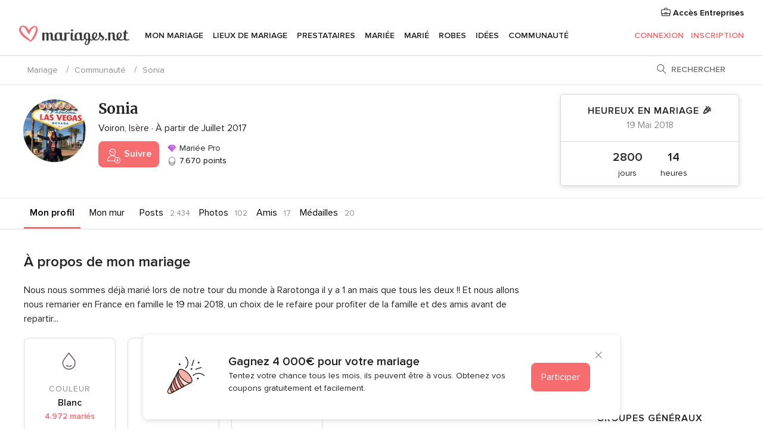

--- FILE ---
content_type: text/html; charset=UTF-8
request_url: https://communaute.mariages.net/sonia--u1167224
body_size: 47431
content:
<!DOCTYPE html>
<html lang="fr-FR" prefix="og: http://ogp.me/ns#">
<head>
<meta http-equiv="Content-Type" content="text/html; charset=utf-8"><script type="text/javascript">(window.NREUM||(NREUM={})).init={privacy:{cookies_enabled:true},ajax:{deny_list:["bam.nr-data.net"]},feature_flags:["soft_nav"],distributed_tracing:{enabled:true}};(window.NREUM||(NREUM={})).loader_config={agentID:"1103461545",accountID:"1041",trustKey:"1041",xpid:"VQYDUEVQCAQEVFhSBwU=",licenseKey:"2f0b164c6c",applicationID:"307409004",browserID:"1103461545"};;/*! For license information please see nr-loader-spa-1.308.0.min.js.LICENSE.txt */
(()=>{var e,t,r={384:(e,t,r)=>{"use strict";r.d(t,{NT:()=>a,US:()=>u,Zm:()=>o,bQ:()=>d,dV:()=>c,pV:()=>l});var n=r(6154),i=r(1863),s=r(1910);const a={beacon:"bam.nr-data.net",errorBeacon:"bam.nr-data.net"};function o(){return n.gm.NREUM||(n.gm.NREUM={}),void 0===n.gm.newrelic&&(n.gm.newrelic=n.gm.NREUM),n.gm.NREUM}function c(){let e=o();return e.o||(e.o={ST:n.gm.setTimeout,SI:n.gm.setImmediate||n.gm.setInterval,CT:n.gm.clearTimeout,XHR:n.gm.XMLHttpRequest,REQ:n.gm.Request,EV:n.gm.Event,PR:n.gm.Promise,MO:n.gm.MutationObserver,FETCH:n.gm.fetch,WS:n.gm.WebSocket},(0,s.i)(...Object.values(e.o))),e}function d(e,t){let r=o();r.initializedAgents??={},t.initializedAt={ms:(0,i.t)(),date:new Date},r.initializedAgents[e]=t}function u(e,t){o()[e]=t}function l(){return function(){let e=o();const t=e.info||{};e.info={beacon:a.beacon,errorBeacon:a.errorBeacon,...t}}(),function(){let e=o();const t=e.init||{};e.init={...t}}(),c(),function(){let e=o();const t=e.loader_config||{};e.loader_config={...t}}(),o()}},782:(e,t,r)=>{"use strict";r.d(t,{T:()=>n});const n=r(860).K7.pageViewTiming},860:(e,t,r)=>{"use strict";r.d(t,{$J:()=>u,K7:()=>c,P3:()=>d,XX:()=>i,Yy:()=>o,df:()=>s,qY:()=>n,v4:()=>a});const n="events",i="jserrors",s="browser/blobs",a="rum",o="browser/logs",c={ajax:"ajax",genericEvents:"generic_events",jserrors:i,logging:"logging",metrics:"metrics",pageAction:"page_action",pageViewEvent:"page_view_event",pageViewTiming:"page_view_timing",sessionReplay:"session_replay",sessionTrace:"session_trace",softNav:"soft_navigations",spa:"spa"},d={[c.pageViewEvent]:1,[c.pageViewTiming]:2,[c.metrics]:3,[c.jserrors]:4,[c.spa]:5,[c.ajax]:6,[c.sessionTrace]:7,[c.softNav]:8,[c.sessionReplay]:9,[c.logging]:10,[c.genericEvents]:11},u={[c.pageViewEvent]:a,[c.pageViewTiming]:n,[c.ajax]:n,[c.spa]:n,[c.softNav]:n,[c.metrics]:i,[c.jserrors]:i,[c.sessionTrace]:s,[c.sessionReplay]:s,[c.logging]:o,[c.genericEvents]:"ins"}},944:(e,t,r)=>{"use strict";r.d(t,{R:()=>i});var n=r(3241);function i(e,t){"function"==typeof console.debug&&(console.debug("New Relic Warning: https://github.com/newrelic/newrelic-browser-agent/blob/main/docs/warning-codes.md#".concat(e),t),(0,n.W)({agentIdentifier:null,drained:null,type:"data",name:"warn",feature:"warn",data:{code:e,secondary:t}}))}},993:(e,t,r)=>{"use strict";r.d(t,{A$:()=>s,ET:()=>a,TZ:()=>o,p_:()=>i});var n=r(860);const i={ERROR:"ERROR",WARN:"WARN",INFO:"INFO",DEBUG:"DEBUG",TRACE:"TRACE"},s={OFF:0,ERROR:1,WARN:2,INFO:3,DEBUG:4,TRACE:5},a="log",o=n.K7.logging},1541:(e,t,r)=>{"use strict";r.d(t,{U:()=>i,f:()=>n});const n={MFE:"MFE",BA:"BA"};function i(e,t){if(2!==t?.harvestEndpointVersion)return{};const r=t.agentRef.runtime.appMetadata.agents[0].entityGuid;return e?{"source.id":e.id,"source.name":e.name,"source.type":e.type,"parent.id":e.parent?.id||r,"parent.type":e.parent?.type||n.BA}:{"entity.guid":r,appId:t.agentRef.info.applicationID}}},1687:(e,t,r)=>{"use strict";r.d(t,{Ak:()=>d,Ze:()=>h,x3:()=>u});var n=r(3241),i=r(7836),s=r(3606),a=r(860),o=r(2646);const c={};function d(e,t){const r={staged:!1,priority:a.P3[t]||0};l(e),c[e].get(t)||c[e].set(t,r)}function u(e,t){e&&c[e]&&(c[e].get(t)&&c[e].delete(t),p(e,t,!1),c[e].size&&f(e))}function l(e){if(!e)throw new Error("agentIdentifier required");c[e]||(c[e]=new Map)}function h(e="",t="feature",r=!1){if(l(e),!e||!c[e].get(t)||r)return p(e,t);c[e].get(t).staged=!0,f(e)}function f(e){const t=Array.from(c[e]);t.every(([e,t])=>t.staged)&&(t.sort((e,t)=>e[1].priority-t[1].priority),t.forEach(([t])=>{c[e].delete(t),p(e,t)}))}function p(e,t,r=!0){const a=e?i.ee.get(e):i.ee,c=s.i.handlers;if(!a.aborted&&a.backlog&&c){if((0,n.W)({agentIdentifier:e,type:"lifecycle",name:"drain",feature:t}),r){const e=a.backlog[t],r=c[t];if(r){for(let t=0;e&&t<e.length;++t)g(e[t],r);Object.entries(r).forEach(([e,t])=>{Object.values(t||{}).forEach(t=>{t[0]?.on&&t[0]?.context()instanceof o.y&&t[0].on(e,t[1])})})}}a.isolatedBacklog||delete c[t],a.backlog[t]=null,a.emit("drain-"+t,[])}}function g(e,t){var r=e[1];Object.values(t[r]||{}).forEach(t=>{var r=e[0];if(t[0]===r){var n=t[1],i=e[3],s=e[2];n.apply(i,s)}})}},1738:(e,t,r)=>{"use strict";r.d(t,{U:()=>f,Y:()=>h});var n=r(3241),i=r(9908),s=r(1863),a=r(944),o=r(5701),c=r(3969),d=r(8362),u=r(860),l=r(4261);function h(e,t,r,s){const h=s||r;!h||h[e]&&h[e]!==d.d.prototype[e]||(h[e]=function(){(0,i.p)(c.xV,["API/"+e+"/called"],void 0,u.K7.metrics,r.ee),(0,n.W)({agentIdentifier:r.agentIdentifier,drained:!!o.B?.[r.agentIdentifier],type:"data",name:"api",feature:l.Pl+e,data:{}});try{return t.apply(this,arguments)}catch(e){(0,a.R)(23,e)}})}function f(e,t,r,n,a){const o=e.info;null===r?delete o.jsAttributes[t]:o.jsAttributes[t]=r,(a||null===r)&&(0,i.p)(l.Pl+n,[(0,s.t)(),t,r],void 0,"session",e.ee)}},1741:(e,t,r)=>{"use strict";r.d(t,{W:()=>s});var n=r(944),i=r(4261);class s{#e(e,...t){if(this[e]!==s.prototype[e])return this[e](...t);(0,n.R)(35,e)}addPageAction(e,t){return this.#e(i.hG,e,t)}register(e){return this.#e(i.eY,e)}recordCustomEvent(e,t){return this.#e(i.fF,e,t)}setPageViewName(e,t){return this.#e(i.Fw,e,t)}setCustomAttribute(e,t,r){return this.#e(i.cD,e,t,r)}noticeError(e,t){return this.#e(i.o5,e,t)}setUserId(e,t=!1){return this.#e(i.Dl,e,t)}setApplicationVersion(e){return this.#e(i.nb,e)}setErrorHandler(e){return this.#e(i.bt,e)}addRelease(e,t){return this.#e(i.k6,e,t)}log(e,t){return this.#e(i.$9,e,t)}start(){return this.#e(i.d3)}finished(e){return this.#e(i.BL,e)}recordReplay(){return this.#e(i.CH)}pauseReplay(){return this.#e(i.Tb)}addToTrace(e){return this.#e(i.U2,e)}setCurrentRouteName(e){return this.#e(i.PA,e)}interaction(e){return this.#e(i.dT,e)}wrapLogger(e,t,r){return this.#e(i.Wb,e,t,r)}measure(e,t){return this.#e(i.V1,e,t)}consent(e){return this.#e(i.Pv,e)}}},1863:(e,t,r)=>{"use strict";function n(){return Math.floor(performance.now())}r.d(t,{t:()=>n})},1910:(e,t,r)=>{"use strict";r.d(t,{i:()=>s});var n=r(944);const i=new Map;function s(...e){return e.every(e=>{if(i.has(e))return i.get(e);const t="function"==typeof e?e.toString():"",r=t.includes("[native code]"),s=t.includes("nrWrapper");return r||s||(0,n.R)(64,e?.name||t),i.set(e,r),r})}},2555:(e,t,r)=>{"use strict";r.d(t,{D:()=>o,f:()=>a});var n=r(384),i=r(8122);const s={beacon:n.NT.beacon,errorBeacon:n.NT.errorBeacon,licenseKey:void 0,applicationID:void 0,sa:void 0,queueTime:void 0,applicationTime:void 0,ttGuid:void 0,user:void 0,account:void 0,product:void 0,extra:void 0,jsAttributes:{},userAttributes:void 0,atts:void 0,transactionName:void 0,tNamePlain:void 0};function a(e){try{return!!e.licenseKey&&!!e.errorBeacon&&!!e.applicationID}catch(e){return!1}}const o=e=>(0,i.a)(e,s)},2614:(e,t,r)=>{"use strict";r.d(t,{BB:()=>a,H3:()=>n,g:()=>d,iL:()=>c,tS:()=>o,uh:()=>i,wk:()=>s});const n="NRBA",i="SESSION",s=144e5,a=18e5,o={STARTED:"session-started",PAUSE:"session-pause",RESET:"session-reset",RESUME:"session-resume",UPDATE:"session-update"},c={SAME_TAB:"same-tab",CROSS_TAB:"cross-tab"},d={OFF:0,FULL:1,ERROR:2}},2646:(e,t,r)=>{"use strict";r.d(t,{y:()=>n});class n{constructor(e){this.contextId=e}}},2843:(e,t,r)=>{"use strict";r.d(t,{G:()=>s,u:()=>i});var n=r(3878);function i(e,t=!1,r,i){(0,n.DD)("visibilitychange",function(){if(t)return void("hidden"===document.visibilityState&&e());e(document.visibilityState)},r,i)}function s(e,t,r){(0,n.sp)("pagehide",e,t,r)}},3241:(e,t,r)=>{"use strict";r.d(t,{W:()=>s});var n=r(6154);const i="newrelic";function s(e={}){try{n.gm.dispatchEvent(new CustomEvent(i,{detail:e}))}catch(e){}}},3304:(e,t,r)=>{"use strict";r.d(t,{A:()=>s});var n=r(7836);const i=()=>{const e=new WeakSet;return(t,r)=>{if("object"==typeof r&&null!==r){if(e.has(r))return;e.add(r)}return r}};function s(e){try{return JSON.stringify(e,i())??""}catch(e){try{n.ee.emit("internal-error",[e])}catch(e){}return""}}},3333:(e,t,r)=>{"use strict";r.d(t,{$v:()=>u,TZ:()=>n,Xh:()=>c,Zp:()=>i,kd:()=>d,mq:()=>o,nf:()=>a,qN:()=>s});const n=r(860).K7.genericEvents,i=["auxclick","click","copy","keydown","paste","scrollend"],s=["focus","blur"],a=4,o=1e3,c=2e3,d=["PageAction","UserAction","BrowserPerformance"],u={RESOURCES:"experimental.resources",REGISTER:"register"}},3434:(e,t,r)=>{"use strict";r.d(t,{Jt:()=>s,YM:()=>d});var n=r(7836),i=r(5607);const s="nr@original:".concat(i.W),a=50;var o=Object.prototype.hasOwnProperty,c=!1;function d(e,t){return e||(e=n.ee),r.inPlace=function(e,t,n,i,s){n||(n="");const a="-"===n.charAt(0);for(let o=0;o<t.length;o++){const c=t[o],d=e[c];l(d)||(e[c]=r(d,a?c+n:n,i,c,s))}},r.flag=s,r;function r(t,r,n,c,d){return l(t)?t:(r||(r=""),nrWrapper[s]=t,function(e,t,r){if(Object.defineProperty&&Object.keys)try{return Object.keys(e).forEach(function(r){Object.defineProperty(t,r,{get:function(){return e[r]},set:function(t){return e[r]=t,t}})}),t}catch(e){u([e],r)}for(var n in e)o.call(e,n)&&(t[n]=e[n])}(t,nrWrapper,e),nrWrapper);function nrWrapper(){var s,o,l,h;let f;try{o=this,s=[...arguments],l="function"==typeof n?n(s,o):n||{}}catch(t){u([t,"",[s,o,c],l],e)}i(r+"start",[s,o,c],l,d);const p=performance.now();let g;try{return h=t.apply(o,s),g=performance.now(),h}catch(e){throw g=performance.now(),i(r+"err",[s,o,e],l,d),f=e,f}finally{const e=g-p,t={start:p,end:g,duration:e,isLongTask:e>=a,methodName:c,thrownError:f};t.isLongTask&&i("long-task",[t,o],l,d),i(r+"end",[s,o,h],l,d)}}}function i(r,n,i,s){if(!c||t){var a=c;c=!0;try{e.emit(r,n,i,t,s)}catch(t){u([t,r,n,i],e)}c=a}}}function u(e,t){t||(t=n.ee);try{t.emit("internal-error",e)}catch(e){}}function l(e){return!(e&&"function"==typeof e&&e.apply&&!e[s])}},3606:(e,t,r)=>{"use strict";r.d(t,{i:()=>s});var n=r(9908);s.on=a;var i=s.handlers={};function s(e,t,r,s){a(s||n.d,i,e,t,r)}function a(e,t,r,i,s){s||(s="feature"),e||(e=n.d);var a=t[s]=t[s]||{};(a[r]=a[r]||[]).push([e,i])}},3738:(e,t,r)=>{"use strict";r.d(t,{He:()=>i,Kp:()=>o,Lc:()=>d,Rz:()=>u,TZ:()=>n,bD:()=>s,d3:()=>a,jx:()=>l,sl:()=>h,uP:()=>c});const n=r(860).K7.sessionTrace,i="bstResource",s="resource",a="-start",o="-end",c="fn"+a,d="fn"+o,u="pushState",l=1e3,h=3e4},3785:(e,t,r)=>{"use strict";r.d(t,{R:()=>c,b:()=>d});var n=r(9908),i=r(1863),s=r(860),a=r(3969),o=r(993);function c(e,t,r={},c=o.p_.INFO,d=!0,u,l=(0,i.t)()){(0,n.p)(a.xV,["API/logging/".concat(c.toLowerCase(),"/called")],void 0,s.K7.metrics,e),(0,n.p)(o.ET,[l,t,r,c,d,u],void 0,s.K7.logging,e)}function d(e){return"string"==typeof e&&Object.values(o.p_).some(t=>t===e.toUpperCase().trim())}},3878:(e,t,r)=>{"use strict";function n(e,t){return{capture:e,passive:!1,signal:t}}function i(e,t,r=!1,i){window.addEventListener(e,t,n(r,i))}function s(e,t,r=!1,i){document.addEventListener(e,t,n(r,i))}r.d(t,{DD:()=>s,jT:()=>n,sp:()=>i})},3962:(e,t,r)=>{"use strict";r.d(t,{AM:()=>a,O2:()=>l,OV:()=>s,Qu:()=>h,TZ:()=>c,ih:()=>f,pP:()=>o,t1:()=>u,tC:()=>i,wD:()=>d});var n=r(860);const i=["click","keydown","submit"],s="popstate",a="api",o="initialPageLoad",c=n.K7.softNav,d=5e3,u=500,l={INITIAL_PAGE_LOAD:"",ROUTE_CHANGE:1,UNSPECIFIED:2},h={INTERACTION:1,AJAX:2,CUSTOM_END:3,CUSTOM_TRACER:4},f={IP:"in progress",PF:"pending finish",FIN:"finished",CAN:"cancelled"}},3969:(e,t,r)=>{"use strict";r.d(t,{TZ:()=>n,XG:()=>o,rs:()=>i,xV:()=>a,z_:()=>s});const n=r(860).K7.metrics,i="sm",s="cm",a="storeSupportabilityMetrics",o="storeEventMetrics"},4234:(e,t,r)=>{"use strict";r.d(t,{W:()=>s});var n=r(7836),i=r(1687);class s{constructor(e,t){this.agentIdentifier=e,this.ee=n.ee.get(e),this.featureName=t,this.blocked=!1}deregisterDrain(){(0,i.x3)(this.agentIdentifier,this.featureName)}}},4261:(e,t,r)=>{"use strict";r.d(t,{$9:()=>u,BL:()=>c,CH:()=>p,Dl:()=>R,Fw:()=>w,PA:()=>v,Pl:()=>n,Pv:()=>A,Tb:()=>h,U2:()=>a,V1:()=>E,Wb:()=>T,bt:()=>y,cD:()=>b,d3:()=>x,dT:()=>d,eY:()=>g,fF:()=>f,hG:()=>s,hw:()=>i,k6:()=>o,nb:()=>m,o5:()=>l});const n="api-",i=n+"ixn-",s="addPageAction",a="addToTrace",o="addRelease",c="finished",d="interaction",u="log",l="noticeError",h="pauseReplay",f="recordCustomEvent",p="recordReplay",g="register",m="setApplicationVersion",v="setCurrentRouteName",b="setCustomAttribute",y="setErrorHandler",w="setPageViewName",R="setUserId",x="start",T="wrapLogger",E="measure",A="consent"},5205:(e,t,r)=>{"use strict";r.d(t,{j:()=>S});var n=r(384),i=r(1741);var s=r(2555),a=r(3333);const o=e=>{if(!e||"string"!=typeof e)return!1;try{document.createDocumentFragment().querySelector(e)}catch{return!1}return!0};var c=r(2614),d=r(944),u=r(8122);const l="[data-nr-mask]",h=e=>(0,u.a)(e,(()=>{const e={feature_flags:[],experimental:{allow_registered_children:!1,resources:!1},mask_selector:"*",block_selector:"[data-nr-block]",mask_input_options:{color:!1,date:!1,"datetime-local":!1,email:!1,month:!1,number:!1,range:!1,search:!1,tel:!1,text:!1,time:!1,url:!1,week:!1,textarea:!1,select:!1,password:!0}};return{ajax:{deny_list:void 0,block_internal:!0,enabled:!0,autoStart:!0},api:{get allow_registered_children(){return e.feature_flags.includes(a.$v.REGISTER)||e.experimental.allow_registered_children},set allow_registered_children(t){e.experimental.allow_registered_children=t},duplicate_registered_data:!1},browser_consent_mode:{enabled:!1},distributed_tracing:{enabled:void 0,exclude_newrelic_header:void 0,cors_use_newrelic_header:void 0,cors_use_tracecontext_headers:void 0,allowed_origins:void 0},get feature_flags(){return e.feature_flags},set feature_flags(t){e.feature_flags=t},generic_events:{enabled:!0,autoStart:!0},harvest:{interval:30},jserrors:{enabled:!0,autoStart:!0},logging:{enabled:!0,autoStart:!0},metrics:{enabled:!0,autoStart:!0},obfuscate:void 0,page_action:{enabled:!0},page_view_event:{enabled:!0,autoStart:!0},page_view_timing:{enabled:!0,autoStart:!0},performance:{capture_marks:!1,capture_measures:!1,capture_detail:!0,resources:{get enabled(){return e.feature_flags.includes(a.$v.RESOURCES)||e.experimental.resources},set enabled(t){e.experimental.resources=t},asset_types:[],first_party_domains:[],ignore_newrelic:!0}},privacy:{cookies_enabled:!0},proxy:{assets:void 0,beacon:void 0},session:{expiresMs:c.wk,inactiveMs:c.BB},session_replay:{autoStart:!0,enabled:!1,preload:!1,sampling_rate:10,error_sampling_rate:100,collect_fonts:!1,inline_images:!1,fix_stylesheets:!0,mask_all_inputs:!0,get mask_text_selector(){return e.mask_selector},set mask_text_selector(t){o(t)?e.mask_selector="".concat(t,",").concat(l):""===t||null===t?e.mask_selector=l:(0,d.R)(5,t)},get block_class(){return"nr-block"},get ignore_class(){return"nr-ignore"},get mask_text_class(){return"nr-mask"},get block_selector(){return e.block_selector},set block_selector(t){o(t)?e.block_selector+=",".concat(t):""!==t&&(0,d.R)(6,t)},get mask_input_options(){return e.mask_input_options},set mask_input_options(t){t&&"object"==typeof t?e.mask_input_options={...t,password:!0}:(0,d.R)(7,t)}},session_trace:{enabled:!0,autoStart:!0},soft_navigations:{enabled:!0,autoStart:!0},spa:{enabled:!0,autoStart:!0},ssl:void 0,user_actions:{enabled:!0,elementAttributes:["id","className","tagName","type"]}}})());var f=r(6154),p=r(9324);let g=0;const m={buildEnv:p.F3,distMethod:p.Xs,version:p.xv,originTime:f.WN},v={consented:!1},b={appMetadata:{},get consented(){return this.session?.state?.consent||v.consented},set consented(e){v.consented=e},customTransaction:void 0,denyList:void 0,disabled:!1,harvester:void 0,isolatedBacklog:!1,isRecording:!1,loaderType:void 0,maxBytes:3e4,obfuscator:void 0,onerror:void 0,ptid:void 0,releaseIds:{},session:void 0,timeKeeper:void 0,registeredEntities:[],jsAttributesMetadata:{bytes:0},get harvestCount(){return++g}},y=e=>{const t=(0,u.a)(e,b),r=Object.keys(m).reduce((e,t)=>(e[t]={value:m[t],writable:!1,configurable:!0,enumerable:!0},e),{});return Object.defineProperties(t,r)};var w=r(5701);const R=e=>{const t=e.startsWith("http");e+="/",r.p=t?e:"https://"+e};var x=r(7836),T=r(3241);const E={accountID:void 0,trustKey:void 0,agentID:void 0,licenseKey:void 0,applicationID:void 0,xpid:void 0},A=e=>(0,u.a)(e,E),_=new Set;function S(e,t={},r,a){let{init:o,info:c,loader_config:d,runtime:u={},exposed:l=!0}=t;if(!c){const e=(0,n.pV)();o=e.init,c=e.info,d=e.loader_config}e.init=h(o||{}),e.loader_config=A(d||{}),c.jsAttributes??={},f.bv&&(c.jsAttributes.isWorker=!0),e.info=(0,s.D)(c);const p=e.init,g=[c.beacon,c.errorBeacon];_.has(e.agentIdentifier)||(p.proxy.assets&&(R(p.proxy.assets),g.push(p.proxy.assets)),p.proxy.beacon&&g.push(p.proxy.beacon),e.beacons=[...g],function(e){const t=(0,n.pV)();Object.getOwnPropertyNames(i.W.prototype).forEach(r=>{const n=i.W.prototype[r];if("function"!=typeof n||"constructor"===n)return;let s=t[r];e[r]&&!1!==e.exposed&&"micro-agent"!==e.runtime?.loaderType&&(t[r]=(...t)=>{const n=e[r](...t);return s?s(...t):n})})}(e),(0,n.US)("activatedFeatures",w.B)),u.denyList=[...p.ajax.deny_list||[],...p.ajax.block_internal?g:[]],u.ptid=e.agentIdentifier,u.loaderType=r,e.runtime=y(u),_.has(e.agentIdentifier)||(e.ee=x.ee.get(e.agentIdentifier),e.exposed=l,(0,T.W)({agentIdentifier:e.agentIdentifier,drained:!!w.B?.[e.agentIdentifier],type:"lifecycle",name:"initialize",feature:void 0,data:e.config})),_.add(e.agentIdentifier)}},5270:(e,t,r)=>{"use strict";r.d(t,{Aw:()=>a,SR:()=>s,rF:()=>o});var n=r(384),i=r(7767);function s(e){return!!(0,n.dV)().o.MO&&(0,i.V)(e)&&!0===e?.session_trace.enabled}function a(e){return!0===e?.session_replay.preload&&s(e)}function o(e,t){try{if("string"==typeof t?.type){if("password"===t.type.toLowerCase())return"*".repeat(e?.length||0);if(void 0!==t?.dataset?.nrUnmask||t?.classList?.contains("nr-unmask"))return e}}catch(e){}return"string"==typeof e?e.replace(/[\S]/g,"*"):"*".repeat(e?.length||0)}},5289:(e,t,r)=>{"use strict";r.d(t,{GG:()=>a,Qr:()=>c,sB:()=>o});var n=r(3878),i=r(6389);function s(){return"undefined"==typeof document||"complete"===document.readyState}function a(e,t){if(s())return e();const r=(0,i.J)(e),a=setInterval(()=>{s()&&(clearInterval(a),r())},500);(0,n.sp)("load",r,t)}function o(e){if(s())return e();(0,n.DD)("DOMContentLoaded",e)}function c(e){if(s())return e();(0,n.sp)("popstate",e)}},5607:(e,t,r)=>{"use strict";r.d(t,{W:()=>n});const n=(0,r(9566).bz)()},5701:(e,t,r)=>{"use strict";r.d(t,{B:()=>s,t:()=>a});var n=r(3241);const i=new Set,s={};function a(e,t){const r=t.agentIdentifier;s[r]??={},e&&"object"==typeof e&&(i.has(r)||(t.ee.emit("rumresp",[e]),s[r]=e,i.add(r),(0,n.W)({agentIdentifier:r,loaded:!0,drained:!0,type:"lifecycle",name:"load",feature:void 0,data:e})))}},6154:(e,t,r)=>{"use strict";r.d(t,{OF:()=>d,RI:()=>i,WN:()=>h,bv:()=>s,eN:()=>f,gm:()=>a,lR:()=>l,m:()=>c,mw:()=>o,sb:()=>u});var n=r(1863);const i="undefined"!=typeof window&&!!window.document,s="undefined"!=typeof WorkerGlobalScope&&("undefined"!=typeof self&&self instanceof WorkerGlobalScope&&self.navigator instanceof WorkerNavigator||"undefined"!=typeof globalThis&&globalThis instanceof WorkerGlobalScope&&globalThis.navigator instanceof WorkerNavigator),a=i?window:"undefined"!=typeof WorkerGlobalScope&&("undefined"!=typeof self&&self instanceof WorkerGlobalScope&&self||"undefined"!=typeof globalThis&&globalThis instanceof WorkerGlobalScope&&globalThis),o=Boolean("hidden"===a?.document?.visibilityState),c=""+a?.location,d=/iPad|iPhone|iPod/.test(a.navigator?.userAgent),u=d&&"undefined"==typeof SharedWorker,l=(()=>{const e=a.navigator?.userAgent?.match(/Firefox[/\s](\d+\.\d+)/);return Array.isArray(e)&&e.length>=2?+e[1]:0})(),h=Date.now()-(0,n.t)(),f=()=>"undefined"!=typeof PerformanceNavigationTiming&&a?.performance?.getEntriesByType("navigation")?.[0]?.responseStart},6344:(e,t,r)=>{"use strict";r.d(t,{BB:()=>u,Qb:()=>l,TZ:()=>i,Ug:()=>a,Vh:()=>s,_s:()=>o,bc:()=>d,yP:()=>c});var n=r(2614);const i=r(860).K7.sessionReplay,s="errorDuringReplay",a=.12,o={DomContentLoaded:0,Load:1,FullSnapshot:2,IncrementalSnapshot:3,Meta:4,Custom:5},c={[n.g.ERROR]:15e3,[n.g.FULL]:3e5,[n.g.OFF]:0},d={RESET:{message:"Session was reset",sm:"Reset"},IMPORT:{message:"Recorder failed to import",sm:"Import"},TOO_MANY:{message:"429: Too Many Requests",sm:"Too-Many"},TOO_BIG:{message:"Payload was too large",sm:"Too-Big"},CROSS_TAB:{message:"Session Entity was set to OFF on another tab",sm:"Cross-Tab"},ENTITLEMENTS:{message:"Session Replay is not allowed and will not be started",sm:"Entitlement"}},u=5e3,l={API:"api",RESUME:"resume",SWITCH_TO_FULL:"switchToFull",INITIALIZE:"initialize",PRELOAD:"preload"}},6389:(e,t,r)=>{"use strict";function n(e,t=500,r={}){const n=r?.leading||!1;let i;return(...r)=>{n&&void 0===i&&(e.apply(this,r),i=setTimeout(()=>{i=clearTimeout(i)},t)),n||(clearTimeout(i),i=setTimeout(()=>{e.apply(this,r)},t))}}function i(e){let t=!1;return(...r)=>{t||(t=!0,e.apply(this,r))}}r.d(t,{J:()=>i,s:()=>n})},6630:(e,t,r)=>{"use strict";r.d(t,{T:()=>n});const n=r(860).K7.pageViewEvent},6774:(e,t,r)=>{"use strict";r.d(t,{T:()=>n});const n=r(860).K7.jserrors},7295:(e,t,r)=>{"use strict";r.d(t,{Xv:()=>a,gX:()=>i,iW:()=>s});var n=[];function i(e){if(!e||s(e))return!1;if(0===n.length)return!0;if("*"===n[0].hostname)return!1;for(var t=0;t<n.length;t++){var r=n[t];if(r.hostname.test(e.hostname)&&r.pathname.test(e.pathname))return!1}return!0}function s(e){return void 0===e.hostname}function a(e){if(n=[],e&&e.length)for(var t=0;t<e.length;t++){let r=e[t];if(!r)continue;if("*"===r)return void(n=[{hostname:"*"}]);0===r.indexOf("http://")?r=r.substring(7):0===r.indexOf("https://")&&(r=r.substring(8));const i=r.indexOf("/");let s,a;i>0?(s=r.substring(0,i),a=r.substring(i)):(s=r,a="*");let[c]=s.split(":");n.push({hostname:o(c),pathname:o(a,!0)})}}function o(e,t=!1){const r=e.replace(/[.+?^${}()|[\]\\]/g,e=>"\\"+e).replace(/\*/g,".*?");return new RegExp((t?"^":"")+r+"$")}},7485:(e,t,r)=>{"use strict";r.d(t,{D:()=>i});var n=r(6154);function i(e){if(0===(e||"").indexOf("data:"))return{protocol:"data"};try{const t=new URL(e,location.href),r={port:t.port,hostname:t.hostname,pathname:t.pathname,search:t.search,protocol:t.protocol.slice(0,t.protocol.indexOf(":")),sameOrigin:t.protocol===n.gm?.location?.protocol&&t.host===n.gm?.location?.host};return r.port&&""!==r.port||("http:"===t.protocol&&(r.port="80"),"https:"===t.protocol&&(r.port="443")),r.pathname&&""!==r.pathname?r.pathname.startsWith("/")||(r.pathname="/".concat(r.pathname)):r.pathname="/",r}catch(e){return{}}}},7699:(e,t,r)=>{"use strict";r.d(t,{It:()=>s,KC:()=>o,No:()=>i,qh:()=>a});var n=r(860);const i=16e3,s=1e6,a="SESSION_ERROR",o={[n.K7.logging]:!0,[n.K7.genericEvents]:!1,[n.K7.jserrors]:!1,[n.K7.ajax]:!1}},7767:(e,t,r)=>{"use strict";r.d(t,{V:()=>i});var n=r(6154);const i=e=>n.RI&&!0===e?.privacy.cookies_enabled},7836:(e,t,r)=>{"use strict";r.d(t,{P:()=>o,ee:()=>c});var n=r(384),i=r(8990),s=r(2646),a=r(5607);const o="nr@context:".concat(a.W),c=function e(t,r){var n={},a={},u={},l=!1;try{l=16===r.length&&d.initializedAgents?.[r]?.runtime.isolatedBacklog}catch(e){}var h={on:p,addEventListener:p,removeEventListener:function(e,t){var r=n[e];if(!r)return;for(var i=0;i<r.length;i++)r[i]===t&&r.splice(i,1)},emit:function(e,r,n,i,s){!1!==s&&(s=!0);if(c.aborted&&!i)return;t&&s&&t.emit(e,r,n);var o=f(n);g(e).forEach(e=>{e.apply(o,r)});var d=v()[a[e]];d&&d.push([h,e,r,o]);return o},get:m,listeners:g,context:f,buffer:function(e,t){const r=v();if(t=t||"feature",h.aborted)return;Object.entries(e||{}).forEach(([e,n])=>{a[n]=t,t in r||(r[t]=[])})},abort:function(){h._aborted=!0,Object.keys(h.backlog).forEach(e=>{delete h.backlog[e]})},isBuffering:function(e){return!!v()[a[e]]},debugId:r,backlog:l?{}:t&&"object"==typeof t.backlog?t.backlog:{},isolatedBacklog:l};return Object.defineProperty(h,"aborted",{get:()=>{let e=h._aborted||!1;return e||(t&&(e=t.aborted),e)}}),h;function f(e){return e&&e instanceof s.y?e:e?(0,i.I)(e,o,()=>new s.y(o)):new s.y(o)}function p(e,t){n[e]=g(e).concat(t)}function g(e){return n[e]||[]}function m(t){return u[t]=u[t]||e(h,t)}function v(){return h.backlog}}(void 0,"globalEE"),d=(0,n.Zm)();d.ee||(d.ee=c)},8122:(e,t,r)=>{"use strict";r.d(t,{a:()=>i});var n=r(944);function i(e,t){try{if(!e||"object"!=typeof e)return(0,n.R)(3);if(!t||"object"!=typeof t)return(0,n.R)(4);const r=Object.create(Object.getPrototypeOf(t),Object.getOwnPropertyDescriptors(t)),s=0===Object.keys(r).length?e:r;for(let a in s)if(void 0!==e[a])try{if(null===e[a]){r[a]=null;continue}Array.isArray(e[a])&&Array.isArray(t[a])?r[a]=Array.from(new Set([...e[a],...t[a]])):"object"==typeof e[a]&&"object"==typeof t[a]?r[a]=i(e[a],t[a]):r[a]=e[a]}catch(e){r[a]||(0,n.R)(1,e)}return r}catch(e){(0,n.R)(2,e)}}},8139:(e,t,r)=>{"use strict";r.d(t,{u:()=>h});var n=r(7836),i=r(3434),s=r(8990),a=r(6154);const o={},c=a.gm.XMLHttpRequest,d="addEventListener",u="removeEventListener",l="nr@wrapped:".concat(n.P);function h(e){var t=function(e){return(e||n.ee).get("events")}(e);if(o[t.debugId]++)return t;o[t.debugId]=1;var r=(0,i.YM)(t,!0);function h(e){r.inPlace(e,[d,u],"-",p)}function p(e,t){return e[1]}return"getPrototypeOf"in Object&&(a.RI&&f(document,h),c&&f(c.prototype,h),f(a.gm,h)),t.on(d+"-start",function(e,t){var n=e[1];if(null!==n&&("function"==typeof n||"object"==typeof n)&&"newrelic"!==e[0]){var i=(0,s.I)(n,l,function(){var e={object:function(){if("function"!=typeof n.handleEvent)return;return n.handleEvent.apply(n,arguments)},function:n}[typeof n];return e?r(e,"fn-",null,e.name||"anonymous"):n});this.wrapped=e[1]=i}}),t.on(u+"-start",function(e){e[1]=this.wrapped||e[1]}),t}function f(e,t,...r){let n=e;for(;"object"==typeof n&&!Object.prototype.hasOwnProperty.call(n,d);)n=Object.getPrototypeOf(n);n&&t(n,...r)}},8362:(e,t,r)=>{"use strict";r.d(t,{d:()=>s});var n=r(9566),i=r(1741);class s extends i.W{agentIdentifier=(0,n.LA)(16)}},8374:(e,t,r)=>{r.nc=(()=>{try{return document?.currentScript?.nonce}catch(e){}return""})()},8990:(e,t,r)=>{"use strict";r.d(t,{I:()=>i});var n=Object.prototype.hasOwnProperty;function i(e,t,r){if(n.call(e,t))return e[t];var i=r();if(Object.defineProperty&&Object.keys)try{return Object.defineProperty(e,t,{value:i,writable:!0,enumerable:!1}),i}catch(e){}return e[t]=i,i}},9119:(e,t,r)=>{"use strict";r.d(t,{L:()=>s});var n=/([^?#]*)[^#]*(#[^?]*|$).*/,i=/([^?#]*)().*/;function s(e,t){return e?e.replace(t?n:i,"$1$2"):e}},9300:(e,t,r)=>{"use strict";r.d(t,{T:()=>n});const n=r(860).K7.ajax},9324:(e,t,r)=>{"use strict";r.d(t,{AJ:()=>a,F3:()=>i,Xs:()=>s,Yq:()=>o,xv:()=>n});const n="1.308.0",i="PROD",s="CDN",a="@newrelic/rrweb",o="1.0.1"},9566:(e,t,r)=>{"use strict";r.d(t,{LA:()=>o,ZF:()=>c,bz:()=>a,el:()=>d});var n=r(6154);const i="xxxxxxxx-xxxx-4xxx-yxxx-xxxxxxxxxxxx";function s(e,t){return e?15&e[t]:16*Math.random()|0}function a(){const e=n.gm?.crypto||n.gm?.msCrypto;let t,r=0;return e&&e.getRandomValues&&(t=e.getRandomValues(new Uint8Array(30))),i.split("").map(e=>"x"===e?s(t,r++).toString(16):"y"===e?(3&s()|8).toString(16):e).join("")}function o(e){const t=n.gm?.crypto||n.gm?.msCrypto;let r,i=0;t&&t.getRandomValues&&(r=t.getRandomValues(new Uint8Array(e)));const a=[];for(var o=0;o<e;o++)a.push(s(r,i++).toString(16));return a.join("")}function c(){return o(16)}function d(){return o(32)}},9908:(e,t,r)=>{"use strict";r.d(t,{d:()=>n,p:()=>i});var n=r(7836).ee.get("handle");function i(e,t,r,i,s){s?(s.buffer([e],i),s.emit(e,t,r)):(n.buffer([e],i),n.emit(e,t,r))}}},n={};function i(e){var t=n[e];if(void 0!==t)return t.exports;var s=n[e]={exports:{}};return r[e](s,s.exports,i),s.exports}i.m=r,i.d=(e,t)=>{for(var r in t)i.o(t,r)&&!i.o(e,r)&&Object.defineProperty(e,r,{enumerable:!0,get:t[r]})},i.f={},i.e=e=>Promise.all(Object.keys(i.f).reduce((t,r)=>(i.f[r](e,t),t),[])),i.u=e=>({212:"nr-spa-compressor",249:"nr-spa-recorder",478:"nr-spa"}[e]+"-1.308.0.min.js"),i.o=(e,t)=>Object.prototype.hasOwnProperty.call(e,t),e={},t="NRBA-1.308.0.PROD:",i.l=(r,n,s,a)=>{if(e[r])e[r].push(n);else{var o,c;if(void 0!==s)for(var d=document.getElementsByTagName("script"),u=0;u<d.length;u++){var l=d[u];if(l.getAttribute("src")==r||l.getAttribute("data-webpack")==t+s){o=l;break}}if(!o){c=!0;var h={478:"sha512-RSfSVnmHk59T/uIPbdSE0LPeqcEdF4/+XhfJdBuccH5rYMOEZDhFdtnh6X6nJk7hGpzHd9Ujhsy7lZEz/ORYCQ==",249:"sha512-ehJXhmntm85NSqW4MkhfQqmeKFulra3klDyY0OPDUE+sQ3GokHlPh1pmAzuNy//3j4ac6lzIbmXLvGQBMYmrkg==",212:"sha512-B9h4CR46ndKRgMBcK+j67uSR2RCnJfGefU+A7FrgR/k42ovXy5x/MAVFiSvFxuVeEk/pNLgvYGMp1cBSK/G6Fg=="};(o=document.createElement("script")).charset="utf-8",i.nc&&o.setAttribute("nonce",i.nc),o.setAttribute("data-webpack",t+s),o.src=r,0!==o.src.indexOf(window.location.origin+"/")&&(o.crossOrigin="anonymous"),h[a]&&(o.integrity=h[a])}e[r]=[n];var f=(t,n)=>{o.onerror=o.onload=null,clearTimeout(p);var i=e[r];if(delete e[r],o.parentNode&&o.parentNode.removeChild(o),i&&i.forEach(e=>e(n)),t)return t(n)},p=setTimeout(f.bind(null,void 0,{type:"timeout",target:o}),12e4);o.onerror=f.bind(null,o.onerror),o.onload=f.bind(null,o.onload),c&&document.head.appendChild(o)}},i.r=e=>{"undefined"!=typeof Symbol&&Symbol.toStringTag&&Object.defineProperty(e,Symbol.toStringTag,{value:"Module"}),Object.defineProperty(e,"__esModule",{value:!0})},i.p="https://js-agent.newrelic.com/",(()=>{var e={38:0,788:0};i.f.j=(t,r)=>{var n=i.o(e,t)?e[t]:void 0;if(0!==n)if(n)r.push(n[2]);else{var s=new Promise((r,i)=>n=e[t]=[r,i]);r.push(n[2]=s);var a=i.p+i.u(t),o=new Error;i.l(a,r=>{if(i.o(e,t)&&(0!==(n=e[t])&&(e[t]=void 0),n)){var s=r&&("load"===r.type?"missing":r.type),a=r&&r.target&&r.target.src;o.message="Loading chunk "+t+" failed: ("+s+": "+a+")",o.name="ChunkLoadError",o.type=s,o.request=a,n[1](o)}},"chunk-"+t,t)}};var t=(t,r)=>{var n,s,[a,o,c]=r,d=0;if(a.some(t=>0!==e[t])){for(n in o)i.o(o,n)&&(i.m[n]=o[n]);if(c)c(i)}for(t&&t(r);d<a.length;d++)s=a[d],i.o(e,s)&&e[s]&&e[s][0](),e[s]=0},r=self["webpackChunk:NRBA-1.308.0.PROD"]=self["webpackChunk:NRBA-1.308.0.PROD"]||[];r.forEach(t.bind(null,0)),r.push=t.bind(null,r.push.bind(r))})(),(()=>{"use strict";i(8374);var e=i(8362),t=i(860);const r=Object.values(t.K7);var n=i(5205);var s=i(9908),a=i(1863),o=i(4261),c=i(1738);var d=i(1687),u=i(4234),l=i(5289),h=i(6154),f=i(944),p=i(5270),g=i(7767),m=i(6389),v=i(7699);class b extends u.W{constructor(e,t){super(e.agentIdentifier,t),this.agentRef=e,this.abortHandler=void 0,this.featAggregate=void 0,this.loadedSuccessfully=void 0,this.onAggregateImported=new Promise(e=>{this.loadedSuccessfully=e}),this.deferred=Promise.resolve(),!1===e.init[this.featureName].autoStart?this.deferred=new Promise((t,r)=>{this.ee.on("manual-start-all",(0,m.J)(()=>{(0,d.Ak)(e.agentIdentifier,this.featureName),t()}))}):(0,d.Ak)(e.agentIdentifier,t)}importAggregator(e,t,r={}){if(this.featAggregate)return;const n=async()=>{let n;await this.deferred;try{if((0,g.V)(e.init)){const{setupAgentSession:t}=await i.e(478).then(i.bind(i,8766));n=t(e)}}catch(e){(0,f.R)(20,e),this.ee.emit("internal-error",[e]),(0,s.p)(v.qh,[e],void 0,this.featureName,this.ee)}try{if(!this.#t(this.featureName,n,e.init))return(0,d.Ze)(this.agentIdentifier,this.featureName),void this.loadedSuccessfully(!1);const{Aggregate:i}=await t();this.featAggregate=new i(e,r),e.runtime.harvester.initializedAggregates.push(this.featAggregate),this.loadedSuccessfully(!0)}catch(e){(0,f.R)(34,e),this.abortHandler?.(),(0,d.Ze)(this.agentIdentifier,this.featureName,!0),this.loadedSuccessfully(!1),this.ee&&this.ee.abort()}};h.RI?(0,l.GG)(()=>n(),!0):n()}#t(e,r,n){if(this.blocked)return!1;switch(e){case t.K7.sessionReplay:return(0,p.SR)(n)&&!!r;case t.K7.sessionTrace:return!!r;default:return!0}}}var y=i(6630),w=i(2614),R=i(3241);class x extends b{static featureName=y.T;constructor(e){var t;super(e,y.T),this.setupInspectionEvents(e.agentIdentifier),t=e,(0,c.Y)(o.Fw,function(e,r){"string"==typeof e&&("/"!==e.charAt(0)&&(e="/"+e),t.runtime.customTransaction=(r||"http://custom.transaction")+e,(0,s.p)(o.Pl+o.Fw,[(0,a.t)()],void 0,void 0,t.ee))},t),this.importAggregator(e,()=>i.e(478).then(i.bind(i,2467)))}setupInspectionEvents(e){const t=(t,r)=>{t&&(0,R.W)({agentIdentifier:e,timeStamp:t.timeStamp,loaded:"complete"===t.target.readyState,type:"window",name:r,data:t.target.location+""})};(0,l.sB)(e=>{t(e,"DOMContentLoaded")}),(0,l.GG)(e=>{t(e,"load")}),(0,l.Qr)(e=>{t(e,"navigate")}),this.ee.on(w.tS.UPDATE,(t,r)=>{(0,R.W)({agentIdentifier:e,type:"lifecycle",name:"session",data:r})})}}var T=i(384);class E extends e.d{constructor(e){var t;(super(),h.gm)?(this.features={},(0,T.bQ)(this.agentIdentifier,this),this.desiredFeatures=new Set(e.features||[]),this.desiredFeatures.add(x),(0,n.j)(this,e,e.loaderType||"agent"),t=this,(0,c.Y)(o.cD,function(e,r,n=!1){if("string"==typeof e){if(["string","number","boolean"].includes(typeof r)||null===r)return(0,c.U)(t,e,r,o.cD,n);(0,f.R)(40,typeof r)}else(0,f.R)(39,typeof e)},t),function(e){(0,c.Y)(o.Dl,function(t,r=!1){if("string"!=typeof t&&null!==t)return void(0,f.R)(41,typeof t);const n=e.info.jsAttributes["enduser.id"];r&&null!=n&&n!==t?(0,s.p)(o.Pl+"setUserIdAndResetSession",[t],void 0,"session",e.ee):(0,c.U)(e,"enduser.id",t,o.Dl,!0)},e)}(this),function(e){(0,c.Y)(o.nb,function(t){if("string"==typeof t||null===t)return(0,c.U)(e,"application.version",t,o.nb,!1);(0,f.R)(42,typeof t)},e)}(this),function(e){(0,c.Y)(o.d3,function(){e.ee.emit("manual-start-all")},e)}(this),function(e){(0,c.Y)(o.Pv,function(t=!0){if("boolean"==typeof t){if((0,s.p)(o.Pl+o.Pv,[t],void 0,"session",e.ee),e.runtime.consented=t,t){const t=e.features.page_view_event;t.onAggregateImported.then(e=>{const r=t.featAggregate;e&&!r.sentRum&&r.sendRum()})}}else(0,f.R)(65,typeof t)},e)}(this),this.run()):(0,f.R)(21)}get config(){return{info:this.info,init:this.init,loader_config:this.loader_config,runtime:this.runtime}}get api(){return this}run(){try{const e=function(e){const t={};return r.forEach(r=>{t[r]=!!e[r]?.enabled}),t}(this.init),n=[...this.desiredFeatures];n.sort((e,r)=>t.P3[e.featureName]-t.P3[r.featureName]),n.forEach(r=>{if(!e[r.featureName]&&r.featureName!==t.K7.pageViewEvent)return;if(r.featureName===t.K7.spa)return void(0,f.R)(67);const n=function(e){switch(e){case t.K7.ajax:return[t.K7.jserrors];case t.K7.sessionTrace:return[t.K7.ajax,t.K7.pageViewEvent];case t.K7.sessionReplay:return[t.K7.sessionTrace];case t.K7.pageViewTiming:return[t.K7.pageViewEvent];default:return[]}}(r.featureName).filter(e=>!(e in this.features));n.length>0&&(0,f.R)(36,{targetFeature:r.featureName,missingDependencies:n}),this.features[r.featureName]=new r(this)})}catch(e){(0,f.R)(22,e);for(const e in this.features)this.features[e].abortHandler?.();const t=(0,T.Zm)();delete t.initializedAgents[this.agentIdentifier]?.features,delete this.sharedAggregator;return t.ee.get(this.agentIdentifier).abort(),!1}}}var A=i(2843),_=i(782);class S extends b{static featureName=_.T;constructor(e){super(e,_.T),h.RI&&((0,A.u)(()=>(0,s.p)("docHidden",[(0,a.t)()],void 0,_.T,this.ee),!0),(0,A.G)(()=>(0,s.p)("winPagehide",[(0,a.t)()],void 0,_.T,this.ee)),this.importAggregator(e,()=>i.e(478).then(i.bind(i,9917))))}}var O=i(3969);class I extends b{static featureName=O.TZ;constructor(e){super(e,O.TZ),h.RI&&document.addEventListener("securitypolicyviolation",e=>{(0,s.p)(O.xV,["Generic/CSPViolation/Detected"],void 0,this.featureName,this.ee)}),this.importAggregator(e,()=>i.e(478).then(i.bind(i,6555)))}}var N=i(6774),P=i(3878),k=i(3304);class D{constructor(e,t,r,n,i){this.name="UncaughtError",this.message="string"==typeof e?e:(0,k.A)(e),this.sourceURL=t,this.line=r,this.column=n,this.__newrelic=i}}function C(e){return M(e)?e:new D(void 0!==e?.message?e.message:e,e?.filename||e?.sourceURL,e?.lineno||e?.line,e?.colno||e?.col,e?.__newrelic,e?.cause)}function j(e){const t="Unhandled Promise Rejection: ";if(!e?.reason)return;if(M(e.reason)){try{e.reason.message.startsWith(t)||(e.reason.message=t+e.reason.message)}catch(e){}return C(e.reason)}const r=C(e.reason);return(r.message||"").startsWith(t)||(r.message=t+r.message),r}function L(e){if(e.error instanceof SyntaxError&&!/:\d+$/.test(e.error.stack?.trim())){const t=new D(e.message,e.filename,e.lineno,e.colno,e.error.__newrelic,e.cause);return t.name=SyntaxError.name,t}return M(e.error)?e.error:C(e)}function M(e){return e instanceof Error&&!!e.stack}function H(e,r,n,i,o=(0,a.t)()){"string"==typeof e&&(e=new Error(e)),(0,s.p)("err",[e,o,!1,r,n.runtime.isRecording,void 0,i],void 0,t.K7.jserrors,n.ee),(0,s.p)("uaErr",[],void 0,t.K7.genericEvents,n.ee)}var B=i(1541),K=i(993),W=i(3785);function U(e,{customAttributes:t={},level:r=K.p_.INFO}={},n,i,s=(0,a.t)()){(0,W.R)(n.ee,e,t,r,!1,i,s)}function F(e,r,n,i,c=(0,a.t)()){(0,s.p)(o.Pl+o.hG,[c,e,r,i],void 0,t.K7.genericEvents,n.ee)}function V(e,r,n,i,c=(0,a.t)()){const{start:d,end:u,customAttributes:l}=r||{},h={customAttributes:l||{}};if("object"!=typeof h.customAttributes||"string"!=typeof e||0===e.length)return void(0,f.R)(57);const p=(e,t)=>null==e?t:"number"==typeof e?e:e instanceof PerformanceMark?e.startTime:Number.NaN;if(h.start=p(d,0),h.end=p(u,c),Number.isNaN(h.start)||Number.isNaN(h.end))(0,f.R)(57);else{if(h.duration=h.end-h.start,!(h.duration<0))return(0,s.p)(o.Pl+o.V1,[h,e,i],void 0,t.K7.genericEvents,n.ee),h;(0,f.R)(58)}}function G(e,r={},n,i,c=(0,a.t)()){(0,s.p)(o.Pl+o.fF,[c,e,r,i],void 0,t.K7.genericEvents,n.ee)}function z(e){(0,c.Y)(o.eY,function(t){return Y(e,t)},e)}function Y(e,r,n){(0,f.R)(54,"newrelic.register"),r||={},r.type=B.f.MFE,r.licenseKey||=e.info.licenseKey,r.blocked=!1,r.parent=n||{},Array.isArray(r.tags)||(r.tags=[]);const i={};r.tags.forEach(e=>{"name"!==e&&"id"!==e&&(i["source.".concat(e)]=!0)}),r.isolated??=!0;let o=()=>{};const c=e.runtime.registeredEntities;if(!r.isolated){const e=c.find(({metadata:{target:{id:e}}})=>e===r.id&&!r.isolated);if(e)return e}const d=e=>{r.blocked=!0,o=e};function u(e){return"string"==typeof e&&!!e.trim()&&e.trim().length<501||"number"==typeof e}e.init.api.allow_registered_children||d((0,m.J)(()=>(0,f.R)(55))),u(r.id)&&u(r.name)||d((0,m.J)(()=>(0,f.R)(48,r)));const l={addPageAction:(t,n={})=>g(F,[t,{...i,...n},e],r),deregister:()=>{d((0,m.J)(()=>(0,f.R)(68)))},log:(t,n={})=>g(U,[t,{...n,customAttributes:{...i,...n.customAttributes||{}}},e],r),measure:(t,n={})=>g(V,[t,{...n,customAttributes:{...i,...n.customAttributes||{}}},e],r),noticeError:(t,n={})=>g(H,[t,{...i,...n},e],r),register:(t={})=>g(Y,[e,t],l.metadata.target),recordCustomEvent:(t,n={})=>g(G,[t,{...i,...n},e],r),setApplicationVersion:e=>p("application.version",e),setCustomAttribute:(e,t)=>p(e,t),setUserId:e=>p("enduser.id",e),metadata:{customAttributes:i,target:r}},h=()=>(r.blocked&&o(),r.blocked);h()||c.push(l);const p=(e,t)=>{h()||(i[e]=t)},g=(r,n,i)=>{if(h())return;const o=(0,a.t)();(0,s.p)(O.xV,["API/register/".concat(r.name,"/called")],void 0,t.K7.metrics,e.ee);try{if(e.init.api.duplicate_registered_data&&"register"!==r.name){let e=n;if(n[1]instanceof Object){const t={"child.id":i.id,"child.type":i.type};e="customAttributes"in n[1]?[n[0],{...n[1],customAttributes:{...n[1].customAttributes,...t}},...n.slice(2)]:[n[0],{...n[1],...t},...n.slice(2)]}r(...e,void 0,o)}return r(...n,i,o)}catch(e){(0,f.R)(50,e)}};return l}class Z extends b{static featureName=N.T;constructor(e){var t;super(e,N.T),t=e,(0,c.Y)(o.o5,(e,r)=>H(e,r,t),t),function(e){(0,c.Y)(o.bt,function(t){e.runtime.onerror=t},e)}(e),function(e){let t=0;(0,c.Y)(o.k6,function(e,r){++t>10||(this.runtime.releaseIds[e.slice(-200)]=(""+r).slice(-200))},e)}(e),z(e);try{this.removeOnAbort=new AbortController}catch(e){}this.ee.on("internal-error",(t,r)=>{this.abortHandler&&(0,s.p)("ierr",[C(t),(0,a.t)(),!0,{},e.runtime.isRecording,r],void 0,this.featureName,this.ee)}),h.gm.addEventListener("unhandledrejection",t=>{this.abortHandler&&(0,s.p)("err",[j(t),(0,a.t)(),!1,{unhandledPromiseRejection:1},e.runtime.isRecording],void 0,this.featureName,this.ee)},(0,P.jT)(!1,this.removeOnAbort?.signal)),h.gm.addEventListener("error",t=>{this.abortHandler&&(0,s.p)("err",[L(t),(0,a.t)(),!1,{},e.runtime.isRecording],void 0,this.featureName,this.ee)},(0,P.jT)(!1,this.removeOnAbort?.signal)),this.abortHandler=this.#r,this.importAggregator(e,()=>i.e(478).then(i.bind(i,2176)))}#r(){this.removeOnAbort?.abort(),this.abortHandler=void 0}}var q=i(8990);let X=1;function J(e){const t=typeof e;return!e||"object"!==t&&"function"!==t?-1:e===h.gm?0:(0,q.I)(e,"nr@id",function(){return X++})}function Q(e){if("string"==typeof e&&e.length)return e.length;if("object"==typeof e){if("undefined"!=typeof ArrayBuffer&&e instanceof ArrayBuffer&&e.byteLength)return e.byteLength;if("undefined"!=typeof Blob&&e instanceof Blob&&e.size)return e.size;if(!("undefined"!=typeof FormData&&e instanceof FormData))try{return(0,k.A)(e).length}catch(e){return}}}var ee=i(8139),te=i(7836),re=i(3434);const ne={},ie=["open","send"];function se(e){var t=e||te.ee;const r=function(e){return(e||te.ee).get("xhr")}(t);if(void 0===h.gm.XMLHttpRequest)return r;if(ne[r.debugId]++)return r;ne[r.debugId]=1,(0,ee.u)(t);var n=(0,re.YM)(r),i=h.gm.XMLHttpRequest,s=h.gm.MutationObserver,a=h.gm.Promise,o=h.gm.setInterval,c="readystatechange",d=["onload","onerror","onabort","onloadstart","onloadend","onprogress","ontimeout"],u=[],l=h.gm.XMLHttpRequest=function(e){const t=new i(e),s=r.context(t);try{r.emit("new-xhr",[t],s),t.addEventListener(c,(a=s,function(){var e=this;e.readyState>3&&!a.resolved&&(a.resolved=!0,r.emit("xhr-resolved",[],e)),n.inPlace(e,d,"fn-",y)}),(0,P.jT)(!1))}catch(e){(0,f.R)(15,e);try{r.emit("internal-error",[e])}catch(e){}}var a;return t};function p(e,t){n.inPlace(t,["onreadystatechange"],"fn-",y)}if(function(e,t){for(var r in e)t[r]=e[r]}(i,l),l.prototype=i.prototype,n.inPlace(l.prototype,ie,"-xhr-",y),r.on("send-xhr-start",function(e,t){p(e,t),function(e){u.push(e),s&&(g?g.then(b):o?o(b):(m=-m,v.data=m))}(t)}),r.on("open-xhr-start",p),s){var g=a&&a.resolve();if(!o&&!a){var m=1,v=document.createTextNode(m);new s(b).observe(v,{characterData:!0})}}else t.on("fn-end",function(e){e[0]&&e[0].type===c||b()});function b(){for(var e=0;e<u.length;e++)p(0,u[e]);u.length&&(u=[])}function y(e,t){return t}return r}var ae="fetch-",oe=ae+"body-",ce=["arrayBuffer","blob","json","text","formData"],de=h.gm.Request,ue=h.gm.Response,le="prototype";const he={};function fe(e){const t=function(e){return(e||te.ee).get("fetch")}(e);if(!(de&&ue&&h.gm.fetch))return t;if(he[t.debugId]++)return t;function r(e,r,n){var i=e[r];"function"==typeof i&&(e[r]=function(){var e,r=[...arguments],s={};t.emit(n+"before-start",[r],s),s[te.P]&&s[te.P].dt&&(e=s[te.P].dt);var a=i.apply(this,r);return t.emit(n+"start",[r,e],a),a.then(function(e){return t.emit(n+"end",[null,e],a),e},function(e){throw t.emit(n+"end",[e],a),e})})}return he[t.debugId]=1,ce.forEach(e=>{r(de[le],e,oe),r(ue[le],e,oe)}),r(h.gm,"fetch",ae),t.on(ae+"end",function(e,r){var n=this;if(r){var i=r.headers.get("content-length");null!==i&&(n.rxSize=i),t.emit(ae+"done",[null,r],n)}else t.emit(ae+"done",[e],n)}),t}var pe=i(7485),ge=i(9566);class me{constructor(e){this.agentRef=e}generateTracePayload(e){const t=this.agentRef.loader_config;if(!this.shouldGenerateTrace(e)||!t)return null;var r=(t.accountID||"").toString()||null,n=(t.agentID||"").toString()||null,i=(t.trustKey||"").toString()||null;if(!r||!n)return null;var s=(0,ge.ZF)(),a=(0,ge.el)(),o=Date.now(),c={spanId:s,traceId:a,timestamp:o};return(e.sameOrigin||this.isAllowedOrigin(e)&&this.useTraceContextHeadersForCors())&&(c.traceContextParentHeader=this.generateTraceContextParentHeader(s,a),c.traceContextStateHeader=this.generateTraceContextStateHeader(s,o,r,n,i)),(e.sameOrigin&&!this.excludeNewrelicHeader()||!e.sameOrigin&&this.isAllowedOrigin(e)&&this.useNewrelicHeaderForCors())&&(c.newrelicHeader=this.generateTraceHeader(s,a,o,r,n,i)),c}generateTraceContextParentHeader(e,t){return"00-"+t+"-"+e+"-01"}generateTraceContextStateHeader(e,t,r,n,i){return i+"@nr=0-1-"+r+"-"+n+"-"+e+"----"+t}generateTraceHeader(e,t,r,n,i,s){if(!("function"==typeof h.gm?.btoa))return null;var a={v:[0,1],d:{ty:"Browser",ac:n,ap:i,id:e,tr:t,ti:r}};return s&&n!==s&&(a.d.tk=s),btoa((0,k.A)(a))}shouldGenerateTrace(e){return this.agentRef.init?.distributed_tracing?.enabled&&this.isAllowedOrigin(e)}isAllowedOrigin(e){var t=!1;const r=this.agentRef.init?.distributed_tracing;if(e.sameOrigin)t=!0;else if(r?.allowed_origins instanceof Array)for(var n=0;n<r.allowed_origins.length;n++){var i=(0,pe.D)(r.allowed_origins[n]);if(e.hostname===i.hostname&&e.protocol===i.protocol&&e.port===i.port){t=!0;break}}return t}excludeNewrelicHeader(){var e=this.agentRef.init?.distributed_tracing;return!!e&&!!e.exclude_newrelic_header}useNewrelicHeaderForCors(){var e=this.agentRef.init?.distributed_tracing;return!!e&&!1!==e.cors_use_newrelic_header}useTraceContextHeadersForCors(){var e=this.agentRef.init?.distributed_tracing;return!!e&&!!e.cors_use_tracecontext_headers}}var ve=i(9300),be=i(7295);function ye(e){return"string"==typeof e?e:e instanceof(0,T.dV)().o.REQ?e.url:h.gm?.URL&&e instanceof URL?e.href:void 0}var we=["load","error","abort","timeout"],Re=we.length,xe=(0,T.dV)().o.REQ,Te=(0,T.dV)().o.XHR;const Ee="X-NewRelic-App-Data";class Ae extends b{static featureName=ve.T;constructor(e){super(e,ve.T),this.dt=new me(e),this.handler=(e,t,r,n)=>(0,s.p)(e,t,r,n,this.ee);try{const e={xmlhttprequest:"xhr",fetch:"fetch",beacon:"beacon"};h.gm?.performance?.getEntriesByType("resource").forEach(r=>{if(r.initiatorType in e&&0!==r.responseStatus){const n={status:r.responseStatus},i={rxSize:r.transferSize,duration:Math.floor(r.duration),cbTime:0};_e(n,r.name),this.handler("xhr",[n,i,r.startTime,r.responseEnd,e[r.initiatorType]],void 0,t.K7.ajax)}})}catch(e){}fe(this.ee),se(this.ee),function(e,r,n,i){function o(e){var t=this;t.totalCbs=0,t.called=0,t.cbTime=0,t.end=T,t.ended=!1,t.xhrGuids={},t.lastSize=null,t.loadCaptureCalled=!1,t.params=this.params||{},t.metrics=this.metrics||{},t.latestLongtaskEnd=0,e.addEventListener("load",function(r){E(t,e)},(0,P.jT)(!1)),h.lR||e.addEventListener("progress",function(e){t.lastSize=e.loaded},(0,P.jT)(!1))}function c(e){this.params={method:e[0]},_e(this,e[1]),this.metrics={}}function d(t,r){e.loader_config.xpid&&this.sameOrigin&&r.setRequestHeader("X-NewRelic-ID",e.loader_config.xpid);var n=i.generateTracePayload(this.parsedOrigin);if(n){var s=!1;n.newrelicHeader&&(r.setRequestHeader("newrelic",n.newrelicHeader),s=!0),n.traceContextParentHeader&&(r.setRequestHeader("traceparent",n.traceContextParentHeader),n.traceContextStateHeader&&r.setRequestHeader("tracestate",n.traceContextStateHeader),s=!0),s&&(this.dt=n)}}function u(e,t){var n=this.metrics,i=e[0],s=this;if(n&&i){var o=Q(i);o&&(n.txSize=o)}this.startTime=(0,a.t)(),this.body=i,this.listener=function(e){try{"abort"!==e.type||s.loadCaptureCalled||(s.params.aborted=!0),("load"!==e.type||s.called===s.totalCbs&&(s.onloadCalled||"function"!=typeof t.onload)&&"function"==typeof s.end)&&s.end(t)}catch(e){try{r.emit("internal-error",[e])}catch(e){}}};for(var c=0;c<Re;c++)t.addEventListener(we[c],this.listener,(0,P.jT)(!1))}function l(e,t,r){this.cbTime+=e,t?this.onloadCalled=!0:this.called+=1,this.called!==this.totalCbs||!this.onloadCalled&&"function"==typeof r.onload||"function"!=typeof this.end||this.end(r)}function f(e,t){var r=""+J(e)+!!t;this.xhrGuids&&!this.xhrGuids[r]&&(this.xhrGuids[r]=!0,this.totalCbs+=1)}function p(e,t){var r=""+J(e)+!!t;this.xhrGuids&&this.xhrGuids[r]&&(delete this.xhrGuids[r],this.totalCbs-=1)}function g(){this.endTime=(0,a.t)()}function m(e,t){t instanceof Te&&"load"===e[0]&&r.emit("xhr-load-added",[e[1],e[2]],t)}function v(e,t){t instanceof Te&&"load"===e[0]&&r.emit("xhr-load-removed",[e[1],e[2]],t)}function b(e,t,r){t instanceof Te&&("onload"===r&&(this.onload=!0),("load"===(e[0]&&e[0].type)||this.onload)&&(this.xhrCbStart=(0,a.t)()))}function y(e,t){this.xhrCbStart&&r.emit("xhr-cb-time",[(0,a.t)()-this.xhrCbStart,this.onload,t],t)}function w(e){var t,r=e[1]||{};if("string"==typeof e[0]?0===(t=e[0]).length&&h.RI&&(t=""+h.gm.location.href):e[0]&&e[0].url?t=e[0].url:h.gm?.URL&&e[0]&&e[0]instanceof URL?t=e[0].href:"function"==typeof e[0].toString&&(t=e[0].toString()),"string"==typeof t&&0!==t.length){t&&(this.parsedOrigin=(0,pe.D)(t),this.sameOrigin=this.parsedOrigin.sameOrigin);var n=i.generateTracePayload(this.parsedOrigin);if(n&&(n.newrelicHeader||n.traceContextParentHeader))if(e[0]&&e[0].headers)o(e[0].headers,n)&&(this.dt=n);else{var s={};for(var a in r)s[a]=r[a];s.headers=new Headers(r.headers||{}),o(s.headers,n)&&(this.dt=n),e.length>1?e[1]=s:e.push(s)}}function o(e,t){var r=!1;return t.newrelicHeader&&(e.set("newrelic",t.newrelicHeader),r=!0),t.traceContextParentHeader&&(e.set("traceparent",t.traceContextParentHeader),t.traceContextStateHeader&&e.set("tracestate",t.traceContextStateHeader),r=!0),r}}function R(e,t){this.params={},this.metrics={},this.startTime=(0,a.t)(),this.dt=t,e.length>=1&&(this.target=e[0]),e.length>=2&&(this.opts=e[1]);var r=this.opts||{},n=this.target;_e(this,ye(n));var i=(""+(n&&n instanceof xe&&n.method||r.method||"GET")).toUpperCase();this.params.method=i,this.body=r.body,this.txSize=Q(r.body)||0}function x(e,r){if(this.endTime=(0,a.t)(),this.params||(this.params={}),(0,be.iW)(this.params))return;let i;this.params.status=r?r.status:0,"string"==typeof this.rxSize&&this.rxSize.length>0&&(i=+this.rxSize);const s={txSize:this.txSize,rxSize:i,duration:(0,a.t)()-this.startTime};n("xhr",[this.params,s,this.startTime,this.endTime,"fetch"],this,t.K7.ajax)}function T(e){const r=this.params,i=this.metrics;if(!this.ended){this.ended=!0;for(let t=0;t<Re;t++)e.removeEventListener(we[t],this.listener,!1);r.aborted||(0,be.iW)(r)||(i.duration=(0,a.t)()-this.startTime,this.loadCaptureCalled||4!==e.readyState?null==r.status&&(r.status=0):E(this,e),i.cbTime=this.cbTime,n("xhr",[r,i,this.startTime,this.endTime,"xhr"],this,t.K7.ajax))}}function E(e,n){e.params.status=n.status;var i=function(e,t){var r=e.responseType;return"json"===r&&null!==t?t:"arraybuffer"===r||"blob"===r||"json"===r?Q(e.response):"text"===r||""===r||void 0===r?Q(e.responseText):void 0}(n,e.lastSize);if(i&&(e.metrics.rxSize=i),e.sameOrigin&&n.getAllResponseHeaders().indexOf(Ee)>=0){var a=n.getResponseHeader(Ee);a&&((0,s.p)(O.rs,["Ajax/CrossApplicationTracing/Header/Seen"],void 0,t.K7.metrics,r),e.params.cat=a.split(", ").pop())}e.loadCaptureCalled=!0}r.on("new-xhr",o),r.on("open-xhr-start",c),r.on("open-xhr-end",d),r.on("send-xhr-start",u),r.on("xhr-cb-time",l),r.on("xhr-load-added",f),r.on("xhr-load-removed",p),r.on("xhr-resolved",g),r.on("addEventListener-end",m),r.on("removeEventListener-end",v),r.on("fn-end",y),r.on("fetch-before-start",w),r.on("fetch-start",R),r.on("fn-start",b),r.on("fetch-done",x)}(e,this.ee,this.handler,this.dt),this.importAggregator(e,()=>i.e(478).then(i.bind(i,3845)))}}function _e(e,t){var r=(0,pe.D)(t),n=e.params||e;n.hostname=r.hostname,n.port=r.port,n.protocol=r.protocol,n.host=r.hostname+":"+r.port,n.pathname=r.pathname,e.parsedOrigin=r,e.sameOrigin=r.sameOrigin}const Se={},Oe=["pushState","replaceState"];function Ie(e){const t=function(e){return(e||te.ee).get("history")}(e);return!h.RI||Se[t.debugId]++||(Se[t.debugId]=1,(0,re.YM)(t).inPlace(window.history,Oe,"-")),t}var Ne=i(3738);function Pe(e){(0,c.Y)(o.BL,function(r=Date.now()){const n=r-h.WN;n<0&&(0,f.R)(62,r),(0,s.p)(O.XG,[o.BL,{time:n}],void 0,t.K7.metrics,e.ee),e.addToTrace({name:o.BL,start:r,origin:"nr"}),(0,s.p)(o.Pl+o.hG,[n,o.BL],void 0,t.K7.genericEvents,e.ee)},e)}const{He:ke,bD:De,d3:Ce,Kp:je,TZ:Le,Lc:Me,uP:He,Rz:Be}=Ne;class Ke extends b{static featureName=Le;constructor(e){var r;super(e,Le),r=e,(0,c.Y)(o.U2,function(e){if(!(e&&"object"==typeof e&&e.name&&e.start))return;const n={n:e.name,s:e.start-h.WN,e:(e.end||e.start)-h.WN,o:e.origin||"",t:"api"};n.s<0||n.e<0||n.e<n.s?(0,f.R)(61,{start:n.s,end:n.e}):(0,s.p)("bstApi",[n],void 0,t.K7.sessionTrace,r.ee)},r),Pe(e);if(!(0,g.V)(e.init))return void this.deregisterDrain();const n=this.ee;let d;Ie(n),this.eventsEE=(0,ee.u)(n),this.eventsEE.on(He,function(e,t){this.bstStart=(0,a.t)()}),this.eventsEE.on(Me,function(e,r){(0,s.p)("bst",[e[0],r,this.bstStart,(0,a.t)()],void 0,t.K7.sessionTrace,n)}),n.on(Be+Ce,function(e){this.time=(0,a.t)(),this.startPath=location.pathname+location.hash}),n.on(Be+je,function(e){(0,s.p)("bstHist",[location.pathname+location.hash,this.startPath,this.time],void 0,t.K7.sessionTrace,n)});try{d=new PerformanceObserver(e=>{const r=e.getEntries();(0,s.p)(ke,[r],void 0,t.K7.sessionTrace,n)}),d.observe({type:De,buffered:!0})}catch(e){}this.importAggregator(e,()=>i.e(478).then(i.bind(i,6974)),{resourceObserver:d})}}var We=i(6344);class Ue extends b{static featureName=We.TZ;#n;recorder;constructor(e){var r;let n;super(e,We.TZ),r=e,(0,c.Y)(o.CH,function(){(0,s.p)(o.CH,[],void 0,t.K7.sessionReplay,r.ee)},r),function(e){(0,c.Y)(o.Tb,function(){(0,s.p)(o.Tb,[],void 0,t.K7.sessionReplay,e.ee)},e)}(e);try{n=JSON.parse(localStorage.getItem("".concat(w.H3,"_").concat(w.uh)))}catch(e){}(0,p.SR)(e.init)&&this.ee.on(o.CH,()=>this.#i()),this.#s(n)&&this.importRecorder().then(e=>{e.startRecording(We.Qb.PRELOAD,n?.sessionReplayMode)}),this.importAggregator(this.agentRef,()=>i.e(478).then(i.bind(i,6167)),this),this.ee.on("err",e=>{this.blocked||this.agentRef.runtime.isRecording&&(this.errorNoticed=!0,(0,s.p)(We.Vh,[e],void 0,this.featureName,this.ee))})}#s(e){return e&&(e.sessionReplayMode===w.g.FULL||e.sessionReplayMode===w.g.ERROR)||(0,p.Aw)(this.agentRef.init)}importRecorder(){return this.recorder?Promise.resolve(this.recorder):(this.#n??=Promise.all([i.e(478),i.e(249)]).then(i.bind(i,4866)).then(({Recorder:e})=>(this.recorder=new e(this),this.recorder)).catch(e=>{throw this.ee.emit("internal-error",[e]),this.blocked=!0,e}),this.#n)}#i(){this.blocked||(this.featAggregate?this.featAggregate.mode!==w.g.FULL&&this.featAggregate.initializeRecording(w.g.FULL,!0,We.Qb.API):this.importRecorder().then(()=>{this.recorder.startRecording(We.Qb.API,w.g.FULL)}))}}var Fe=i(3962);class Ve extends b{static featureName=Fe.TZ;constructor(e){if(super(e,Fe.TZ),function(e){const r=e.ee.get("tracer");function n(){}(0,c.Y)(o.dT,function(e){return(new n).get("object"==typeof e?e:{})},e);const i=n.prototype={createTracer:function(n,i){var o={},c=this,d="function"==typeof i;return(0,s.p)(O.xV,["API/createTracer/called"],void 0,t.K7.metrics,e.ee),function(){if(r.emit((d?"":"no-")+"fn-start",[(0,a.t)(),c,d],o),d)try{return i.apply(this,arguments)}catch(e){const t="string"==typeof e?new Error(e):e;throw r.emit("fn-err",[arguments,this,t],o),t}finally{r.emit("fn-end",[(0,a.t)()],o)}}}};["actionText","setName","setAttribute","save","ignore","onEnd","getContext","end","get"].forEach(r=>{c.Y.apply(this,[r,function(){return(0,s.p)(o.hw+r,[performance.now(),...arguments],this,t.K7.softNav,e.ee),this},e,i])}),(0,c.Y)(o.PA,function(){(0,s.p)(o.hw+"routeName",[performance.now(),...arguments],void 0,t.K7.softNav,e.ee)},e)}(e),!h.RI||!(0,T.dV)().o.MO)return;const r=Ie(this.ee);try{this.removeOnAbort=new AbortController}catch(e){}Fe.tC.forEach(e=>{(0,P.sp)(e,e=>{l(e)},!0,this.removeOnAbort?.signal)});const n=()=>(0,s.p)("newURL",[(0,a.t)(),""+window.location],void 0,this.featureName,this.ee);r.on("pushState-end",n),r.on("replaceState-end",n),(0,P.sp)(Fe.OV,e=>{l(e),(0,s.p)("newURL",[e.timeStamp,""+window.location],void 0,this.featureName,this.ee)},!0,this.removeOnAbort?.signal);let d=!1;const u=new((0,T.dV)().o.MO)((e,t)=>{d||(d=!0,requestAnimationFrame(()=>{(0,s.p)("newDom",[(0,a.t)()],void 0,this.featureName,this.ee),d=!1}))}),l=(0,m.s)(e=>{"loading"!==document.readyState&&((0,s.p)("newUIEvent",[e],void 0,this.featureName,this.ee),u.observe(document.body,{attributes:!0,childList:!0,subtree:!0,characterData:!0}))},100,{leading:!0});this.abortHandler=function(){this.removeOnAbort?.abort(),u.disconnect(),this.abortHandler=void 0},this.importAggregator(e,()=>i.e(478).then(i.bind(i,4393)),{domObserver:u})}}var Ge=i(3333),ze=i(9119);const Ye={},Ze=new Set;function qe(e){return"string"==typeof e?{type:"string",size:(new TextEncoder).encode(e).length}:e instanceof ArrayBuffer?{type:"ArrayBuffer",size:e.byteLength}:e instanceof Blob?{type:"Blob",size:e.size}:e instanceof DataView?{type:"DataView",size:e.byteLength}:ArrayBuffer.isView(e)?{type:"TypedArray",size:e.byteLength}:{type:"unknown",size:0}}class Xe{constructor(e,t){this.timestamp=(0,a.t)(),this.currentUrl=(0,ze.L)(window.location.href),this.socketId=(0,ge.LA)(8),this.requestedUrl=(0,ze.L)(e),this.requestedProtocols=Array.isArray(t)?t.join(","):t||"",this.openedAt=void 0,this.protocol=void 0,this.extensions=void 0,this.binaryType=void 0,this.messageOrigin=void 0,this.messageCount=0,this.messageBytes=0,this.messageBytesMin=0,this.messageBytesMax=0,this.messageTypes=void 0,this.sendCount=0,this.sendBytes=0,this.sendBytesMin=0,this.sendBytesMax=0,this.sendTypes=void 0,this.closedAt=void 0,this.closeCode=void 0,this.closeReason="unknown",this.closeWasClean=void 0,this.connectedDuration=0,this.hasErrors=void 0}}class $e extends b{static featureName=Ge.TZ;constructor(e){super(e,Ge.TZ);const r=e.init.feature_flags.includes("websockets"),n=[e.init.page_action.enabled,e.init.performance.capture_marks,e.init.performance.capture_measures,e.init.performance.resources.enabled,e.init.user_actions.enabled,r];var d;let u,l;if(d=e,(0,c.Y)(o.hG,(e,t)=>F(e,t,d),d),function(e){(0,c.Y)(o.fF,(t,r)=>G(t,r,e),e)}(e),Pe(e),z(e),function(e){(0,c.Y)(o.V1,(t,r)=>V(t,r,e),e)}(e),r&&(l=function(e){if(!(0,T.dV)().o.WS)return e;const t=e.get("websockets");if(Ye[t.debugId]++)return t;Ye[t.debugId]=1,(0,A.G)(()=>{const e=(0,a.t)();Ze.forEach(r=>{r.nrData.closedAt=e,r.nrData.closeCode=1001,r.nrData.closeReason="Page navigating away",r.nrData.closeWasClean=!1,r.nrData.openedAt&&(r.nrData.connectedDuration=e-r.nrData.openedAt),t.emit("ws",[r.nrData],r)})});class r extends WebSocket{static name="WebSocket";static toString(){return"function WebSocket() { [native code] }"}toString(){return"[object WebSocket]"}get[Symbol.toStringTag](){return r.name}#a(e){(e.__newrelic??={}).socketId=this.nrData.socketId,this.nrData.hasErrors??=!0}constructor(...e){super(...e),this.nrData=new Xe(e[0],e[1]),this.addEventListener("open",()=>{this.nrData.openedAt=(0,a.t)(),["protocol","extensions","binaryType"].forEach(e=>{this.nrData[e]=this[e]}),Ze.add(this)}),this.addEventListener("message",e=>{const{type:t,size:r}=qe(e.data);this.nrData.messageOrigin??=(0,ze.L)(e.origin),this.nrData.messageCount++,this.nrData.messageBytes+=r,this.nrData.messageBytesMin=Math.min(this.nrData.messageBytesMin||1/0,r),this.nrData.messageBytesMax=Math.max(this.nrData.messageBytesMax,r),(this.nrData.messageTypes??"").includes(t)||(this.nrData.messageTypes=this.nrData.messageTypes?"".concat(this.nrData.messageTypes,",").concat(t):t)}),this.addEventListener("close",e=>{this.nrData.closedAt=(0,a.t)(),this.nrData.closeCode=e.code,e.reason&&(this.nrData.closeReason=e.reason),this.nrData.closeWasClean=e.wasClean,this.nrData.connectedDuration=this.nrData.closedAt-this.nrData.openedAt,Ze.delete(this),t.emit("ws",[this.nrData],this)})}addEventListener(e,t,...r){const n=this,i="function"==typeof t?function(...e){try{return t.apply(this,e)}catch(e){throw n.#a(e),e}}:t?.handleEvent?{handleEvent:function(...e){try{return t.handleEvent.apply(t,e)}catch(e){throw n.#a(e),e}}}:t;return super.addEventListener(e,i,...r)}send(e){if(this.readyState===WebSocket.OPEN){const{type:t,size:r}=qe(e);this.nrData.sendCount++,this.nrData.sendBytes+=r,this.nrData.sendBytesMin=Math.min(this.nrData.sendBytesMin||1/0,r),this.nrData.sendBytesMax=Math.max(this.nrData.sendBytesMax,r),(this.nrData.sendTypes??"").includes(t)||(this.nrData.sendTypes=this.nrData.sendTypes?"".concat(this.nrData.sendTypes,",").concat(t):t)}try{return super.send(e)}catch(e){throw this.#a(e),e}}close(...e){try{super.close(...e)}catch(e){throw this.#a(e),e}}}return h.gm.WebSocket=r,t}(this.ee)),h.RI){if(fe(this.ee),se(this.ee),u=Ie(this.ee),e.init.user_actions.enabled){function f(t){const r=(0,pe.D)(t);return e.beacons.includes(r.hostname+":"+r.port)}function p(){u.emit("navChange")}Ge.Zp.forEach(e=>(0,P.sp)(e,e=>(0,s.p)("ua",[e],void 0,this.featureName,this.ee),!0)),Ge.qN.forEach(e=>{const t=(0,m.s)(e=>{(0,s.p)("ua",[e],void 0,this.featureName,this.ee)},500,{leading:!0});(0,P.sp)(e,t)}),h.gm.addEventListener("error",()=>{(0,s.p)("uaErr",[],void 0,t.K7.genericEvents,this.ee)},(0,P.jT)(!1,this.removeOnAbort?.signal)),this.ee.on("open-xhr-start",(e,r)=>{f(e[1])||r.addEventListener("readystatechange",()=>{2===r.readyState&&(0,s.p)("uaXhr",[],void 0,t.K7.genericEvents,this.ee)})}),this.ee.on("fetch-start",e=>{e.length>=1&&!f(ye(e[0]))&&(0,s.p)("uaXhr",[],void 0,t.K7.genericEvents,this.ee)}),u.on("pushState-end",p),u.on("replaceState-end",p),window.addEventListener("hashchange",p,(0,P.jT)(!0,this.removeOnAbort?.signal)),window.addEventListener("popstate",p,(0,P.jT)(!0,this.removeOnAbort?.signal))}if(e.init.performance.resources.enabled&&h.gm.PerformanceObserver?.supportedEntryTypes.includes("resource")){new PerformanceObserver(e=>{e.getEntries().forEach(e=>{(0,s.p)("browserPerformance.resource",[e],void 0,this.featureName,this.ee)})}).observe({type:"resource",buffered:!0})}}r&&l.on("ws",e=>{(0,s.p)("ws-complete",[e],void 0,this.featureName,this.ee)});try{this.removeOnAbort=new AbortController}catch(g){}this.abortHandler=()=>{this.removeOnAbort?.abort(),this.abortHandler=void 0},n.some(e=>e)?this.importAggregator(e,()=>i.e(478).then(i.bind(i,8019))):this.deregisterDrain()}}var Je=i(2646);const Qe=new Map;function et(e,t,r,n,i=!0){if("object"!=typeof t||!t||"string"!=typeof r||!r||"function"!=typeof t[r])return(0,f.R)(29);const s=function(e){return(e||te.ee).get("logger")}(e),a=(0,re.YM)(s),o=new Je.y(te.P);o.level=n.level,o.customAttributes=n.customAttributes,o.autoCaptured=i;const c=t[r]?.[re.Jt]||t[r];return Qe.set(c,o),a.inPlace(t,[r],"wrap-logger-",()=>Qe.get(c)),s}var tt=i(1910);class rt extends b{static featureName=K.TZ;constructor(e){var t;super(e,K.TZ),t=e,(0,c.Y)(o.$9,(e,r)=>U(e,r,t),t),function(e){(0,c.Y)(o.Wb,(t,r,{customAttributes:n={},level:i=K.p_.INFO}={})=>{et(e.ee,t,r,{customAttributes:n,level:i},!1)},e)}(e),z(e);const r=this.ee;["log","error","warn","info","debug","trace"].forEach(e=>{(0,tt.i)(h.gm.console[e]),et(r,h.gm.console,e,{level:"log"===e?"info":e})}),this.ee.on("wrap-logger-end",function([e]){const{level:t,customAttributes:n,autoCaptured:i}=this;(0,W.R)(r,e,n,t,i)}),this.importAggregator(e,()=>i.e(478).then(i.bind(i,5288)))}}new E({features:[Ae,x,S,Ke,Ue,I,Z,$e,rt,Ve],loaderType:"spa"})})()})();</script>
<title>Sonia - Communauté Mariages.net</title>
<meta name="description" content="Sonia appartient à communauté de Mariages.net">
<meta name="keywords" content="Sonia, mariage Sonia, communauté Sonia">
<meta name="viewport" content="">
<meta name="robots" content="NOINDEX,FOLLOW">
<meta name="pbdate" content="14:38:40 17/01/2026">
<link rel="alternate" href="android-app://net.mariages.launcher/mariagesnet/m.mariages.net/sonia--u1167224">
<link rel="shortcut icon" href="https://www.mariages.net/mobile/assets/img/favicon/favicon.png">


<link rel="stylesheet" href="https://www.mariages.net/css/css-symfnw-FR48-1-20260115-016_www_m_-phoenix/base.css">
<link rel="stylesheet" href="https://www.mariages.net/css/css-symfnw-FR48-1-20260115-016_www_m_-phoenix/sprite_set_season,phoenix/sprite_set_style,phoenix/sprite_set_wedding_color,phoenix/sprite_set_tools_vendors,migrate/migrate,phoenix/community,phoenix/sprite_set_community_rank,phoenix/sprite_set_community_group.css">
        <script>
            var internalTrackingService = internalTrackingService || {
                triggerSubmit : function() {},
                triggerAbandon : function() {},
                loaded : false
            };
        </script>

            <script type="text/javascript">
      function getCookie (name) {var b = document.cookie.match('(^|;)\\s*' + name + '\\s*=\\s*([^;]+)'); return b ? unescape(b.pop()) : null}
      function overrideOneTrustGeo () {
        const otgeoCookie = getCookie('otgeo') || '';
        const regexp = /^([A-Za-z]+)(?:,([A-Za-z]+))?$/g;
        const matches = [...otgeoCookie.matchAll(regexp)][0];
        if (matches) {
          const countryCode = matches[1];
          const stateCode = matches[2];
          const geolocationResponse = {
            countryCode
          };
          if (stateCode) {
            geolocationResponse.stateCode = stateCode;
          }
          return {
            geolocationResponse
          };
        }
      }
      var OneTrust = overrideOneTrustGeo() || undefined;
    </script>
    <span class="ot-sdk-show-settings" style="display: none"></span>
    <script src="https://cdn.cookielaw.org/scripttemplates/otSDKStub.js" data-language="fr-FR" data-domain-script="1de663a5-ef96-421c-bffe-2f0cc8586eb4" data-ignore-ga='true' defer></script>
        <script>var isCountryCookiesActiveByDefault=false,CONSENT_ANALYTICS_GROUP="C0002",CONSENT_PERSONALIZATION_GROUP="C0003",CONSENT_TARGETED_ADVERTISING_GROUP="C0004",CONSENT_SOCIAL_MEDIA_GROUP="C0005",cookieConsentContent='',hideCookieConsentLayer= '', OptanonAlertBoxClosed='';hideCookieConsentLayer=getCookie('hideCookieConsentLayer');OptanonAlertBoxClosed=getCookie('OptanonAlertBoxClosed');if(hideCookieConsentLayer==="1"||Boolean(OptanonAlertBoxClosed)){cookieConsentContent=queryStringToJSON(getCookie('OptanonConsent')||'');}function getCookie(e){var o=document.cookie.match("(^|;)\\s*"+e+"\\s*=\\s*([^;]+)");return o?unescape(o.pop()):null}function queryStringToJSON(e){var o=e.split("&"),t={};return o.forEach(function(e){e=e.split("="),t[e[0]]=decodeURIComponent(e[1]||"")}),JSON.parse(JSON.stringify(t))}function isCookieGroupAllowed(e){var o=cookieConsentContent.groups;if("string"!=typeof o){if(!isCountryCookiesActiveByDefault && e===CONSENT_ANALYTICS_GROUP && getCookie('hideCookieConsentLayer')==="1"){return true}return isCountryCookiesActiveByDefault;}for(var t=o.split(","),n=0;n<t.length;n++)if(t[n].indexOf(e,0)>=0)return"1"===t[n].split(":")[1];return!1}function userHasAcceptedTheCookies(){var e=document.getElementsByTagName("body")[0],o=document.createEvent("HTMLEvents");cookieConsentContent=queryStringToJSON(getCookie("OptanonConsent")||""),!0===isCookieGroupAllowed(CONSENT_ANALYTICS_GROUP)&&(o.initEvent("analyticsCookiesHasBeenAccepted",!0,!1),e.dispatchEvent(o)),!0===isCookieGroupAllowed(CONSENT_PERSONALIZATION_GROUP)&&(o.initEvent("personalizationCookiesHasBeenAccepted",!0,!1),e.dispatchEvent(o)),!0===isCookieGroupAllowed(CONSENT_TARGETED_ADVERTISING_GROUP)&&(o.initEvent("targetedAdvertisingCookiesHasBeenAccepted",!0,!1),e.dispatchEvent(o)),!0===isCookieGroupAllowed(CONSENT_SOCIAL_MEDIA_GROUP)&&(o.initEvent("socialMediaAdvertisingCookiesHasBeenAccepted",!0,!1),e.dispatchEvent(o))}</script>
    <script>
      document.getElementsByTagName('body')[0].addEventListener('oneTrustLoaded', function () {
        if (OneTrust.GetDomainData()?.ConsentModel?.Name === 'notice only') {
          const cookiePolicyLinkSelector = document.querySelectorAll('.ot-sdk-show-settings')
          cookiePolicyLinkSelector.forEach((selector) => {
            selector.style.display = 'none'
          })
        }
      })
    </script>
        <script>
        function CMP() {
            var body = document.getElementsByTagName('body')[0];
            var event = document.createEvent('HTMLEvents');
            var callbackIAB = (tcData, success) => {
                if (success && (tcData.eventStatus === 'tcloaded' || tcData.eventStatus === 'useractioncomplete')) {
                    window.__tcfapi('removeEventListener', 2, () => {
                    }, callbackIAB);
                    if ((typeof window.Optanon !== "undefined" &&
                      !window.Optanon.GetDomainData().IsIABEnabled) ||
                      (tcData.gdprApplies &&
                        typeof window.Optanon !== "undefined" &&
                        window.Optanon.GetDomainData().IsIABEnabled &&
                        getCookie('OptanonAlertBoxClosed'))) {
                      userHasAcceptedTheCookies();
                    }
                    if (isCookieGroupAllowed(CONSENT_ANALYTICS_GROUP) !== true) {
                        event.initEvent('analyticsCookiesHasBeenDenied', true, false);
                        body.dispatchEvent(event);
                    }
                    if (isCookieGroupAllowed(CONSENT_TARGETED_ADVERTISING_GROUP) !== true) {
                        event.initEvent('targetedAdvertisingCookiesHasBeenDenied', true, false);
                        body.dispatchEvent(event);
                    }
                    if (tcData.gdprApplies && typeof window.Optanon !== "undefined" && window.Optanon.GetDomainData().IsIABEnabled) {
                        event.initEvent('IABTcDataReady', true, false);
                        body.dispatchEvent(event);
                    } else {
                        event.initEvent('nonIABCountryDataReady', true, false);
                        body.dispatchEvent(event);
                    }
                }
            }
            var cnt = 0;
            var consentSetInterval = setInterval(function () {
                cnt += 1;
                if (cnt === 600) {
                    userHasAcceptedTheCookies();
                    clearInterval(consentSetInterval);
                }
                if (typeof window.Optanon !== "undefined" && !window.Optanon.GetDomainData().IsIABEnabled) {
                    clearInterval(consentSetInterval);
                    userHasAcceptedTheCookies();
                    event.initEvent('oneTrustLoaded', true, false);
                    body.dispatchEvent(event);
                    event.initEvent('nonIABCountryDataReady', true, false);
                    body.dispatchEvent(event);
                }
                if (typeof window.__tcfapi !== "undefined") {
                    event.initEvent('oneTrustLoaded', true, false);
                    body.dispatchEvent(event);
                    clearInterval(consentSetInterval);
                    window.__tcfapi('addEventListener', 2, callbackIAB);
                }
            });
        }
                function OptanonWrapper() {
          CMP();
        }
    </script>

<script async src="https://securepubads.g.doubleclick.net/tag/js/gpt.js"></script>
<script>
  var googletag = googletag || {}
  googletag.cmd = googletag.cmd || []

  const setNonPersonalizedAds = function () {
    googletag.pubads().setPrivacySettings({
      nonPersonalizedAds: true
    });
  }

  const enableGoogleAdsLazyLoad = function () {
    googletag.pubads().enableLazyLoad({
      // Fetch slots within 5 viewports.
      fetchMarginPercent: 40,
      // Render slots within 2 viewports.
      renderMarginPercent: 20,
      // Double the above values on mobile, where viewports are smaller
      // and users tend to scroll faster.
      mobileScaling: 2.0
    })
  }

  const refreshAdsSlots = function () {
    const slots = googletag.pubads().getSlots()
    console.log('[GPT] refreshing slots '+ slots.length)
    slots.forEach((slot) => {
      if (slot.getHtml() === '') {
        googletag.pubads().refresh([slot])
      }
    })
  }

  const refreshAdSlot = function (googleAdsObject, slots, domId) {
    slots.forEach((slot) => {
      var slotDomSlotId = slot.getSlotId().getDomId()
      if (slot.getHtml() === '' && domId === slotDomSlotId ) {
        googleAdsObject.pubads().refresh([slot])
      }
    })
  }

  const showAds = function () {
    if (typeof window.gptLoaded !== 'undefined') {
      console.log('[GPT] Ads already loaded.');
      return;
    }

            enableGoogleAdsLazyLoad();
    
    googletag.enableServices();

    // We need this timeout because sometimes on first landing when we enable the ads an execute the refresh
    // with lazy load enabled the slots are not loaded yet in googletag object
    setTimeout(function (){
      refreshAdsSlots()
    }, 1)

    window.gptLoaded = true
  }

  const programmaticShowAds = () => {
    const targetedAdvertising = isCookieGroupAllowed(CONSENT_TARGETED_ADVERTISING_GROUP)
    const nonPersonalizedAds =  !targetedAdvertising
    console.info('[GPT] Targeted Advertising: '+targetedAdvertising)
    console.info('[GPT] Non-personalized ADS: '+nonPersonalizedAds)

            if (targetedAdvertising) {
          showAds()
        }
      }

  const programmaticAds = function () {
    if (typeof window.__tcfapi !== 'undefined') {
      console.info("[GPT] __tcfapi ON.")
      window.__tcfapi('getTCData', 2, (tcData, success) => {
        if (!success) {
          return
        }

        if (!tcData.gdprApplies) {
          showAds()
          return
        }

        programmaticShowAds()
      })
    } else if(typeof window._uspapi !== 'undefined') {
      console.info("[GPT] _uspapi ON.")
      window.__uspapi('getUSPData', 1 , (uspData, success) => {
        if (!success) {
          return
        }

        if (!tcData.gpcEnabled) {
          showAds()
          return
        }

        programmaticShowAds()
      })

    } else {
      // IN US ads are loaded but without personalized ads
          }
  }

  const nonIABCountriesAds = function () {
          showAds()
        }

  document.addEventListener('DOMContentLoaded', function () {
    document.getElementsByTagName('body')[0].addEventListener('IABTcDataReady', function () {
      console.log('[GPT] Event: IABTcDataReady loaded before googletag push')
      window.gptCmpIABDataReadyEventAlreadyLoaded = true
    })

    document.getElementsByTagName('body')[0].addEventListener('nonIABCountryDataReady', function () {
      console.log('[GPT] Event: nonIABCountryDataReady loaded before googletag push')
      window.gptCmpNonIABCountryDataReadyEventAlreadyLoaded = true
    })
  });

  googletag.cmd.push(function () {
      var slot0 = googletag.defineSlot('/4879/Forums.n_FR/Desktop/main/rightrailtop', [[300,600],[300,250]], 'div-gpt-ad-1334158298810-0').addService(googletag.pubads());
var slot1 = googletag.defineSlot('/4879/Forums.n_FR/Desktop/main/rightrailmiddle', [[300,600],[300,250]], 'div-gpt-ad-1334158298810-1').addService(googletag.pubads());
var slot2 = googletag.defineSlot('/4879/Forums.n_FR/Desktop/main/rightrailbottom', [[300,600]], 'div-gpt-ad-1334158298810-2').addService(googletag.pubads());

    googletag.pubads().addEventListener('slotRequested', function (event) {
      console.log('[GPT]', event.slot.getSlotElementId(), 'fetched')
    })

    googletag.pubads().addEventListener('slotOnload', function (event) {
      console.log('[GPT]', event.slot.getSlotElementId(), 'rendered')
    })

            googletag.pubads().disableInitialLoad()

        document.getElementsByTagName('body')[0].addEventListener('IABTcDataReady', function () {
          console.log('[GPT] Event: IABTcDataReady')
          programmaticAds()
        })

        document.getElementsByTagName('body')[0].addEventListener('nonIABCountryDataReady', function () {
          console.log('[GPT] Event: nonIABCountryDataReady')
          nonIABCountriesAds()
        })

                googletag.enableServices();
                if (window.gptCmpIABDataReadyEventAlreadyLoaded) {
          programmaticAds()
        } else if (window.gptCmpNonIABCountryDataReadyEventAlreadyLoaded) {
          nonIABCountriesAds()
        }
    
    /* We fire a global event when DFP library has been loaded */
    setTimeout(function () {
      if (typeof window.app !== 'undefined' && typeof window.app.event !== 'undefined') {
        window.app.event.emit('DFP::Loaded', googletag)
      }
    }, 0)
  })
</script>

</head>
<body>
    <script>
    var gtagScript = function() { var s = document.createElement("script"), el = document.getElementsByTagName("script")[0]; s.defer = true;
    s.src = "https://www.googletagmanager.com/gtag/js?id=G-T62XECL6EZ";
    el.parentNode.insertBefore(s, el);}
    window.dataLayer = window.dataLayer || [];
    const analyticsGroupOpt = isCookieGroupAllowed(CONSENT_ANALYTICS_GROUP) === true;
    const targetedAdsOpt = isCookieGroupAllowed(CONSENT_TARGETED_ADVERTISING_GROUP) === true;
    const personalizationOpt = isCookieGroupAllowed(CONSENT_PERSONALIZATION_GROUP) === true;
                        window['gtag_enable_tcf_support'] = true;
            document.getElementsByTagName('body')[0].addEventListener('oneTrustLoaded', function () {
                gtagScript();
            });
            
    function gtag(){dataLayer.push(arguments);}
    gtag('js', new Date());

    gtag('consent', 'default', {
      'analytics_storage': analyticsGroupOpt ? 'granted' : 'denied',
      'ad_storage': targetedAdsOpt ? 'granted' : 'denied',
      'ad_user_data': targetedAdsOpt ? 'granted' : 'denied',
      'ad_user_personalization': targetedAdsOpt ? 'granted' : 'denied',
      'functionality_storage': targetedAdsOpt ? 'granted' : 'denied',
      'personalization_storage': personalizationOpt ? 'granted' : 'denied',
      'security_storage': 'granted'
    });
    gtag('set', 'ads_data_redaction', !analyticsGroupOpt);
    gtag('set', 'allow_ad_personalization_signals', analyticsGroupOpt);
    gtag('set', 'allow_google_signals', analyticsGroupOpt);
    gtag('set', 'allow_interest_groups', analyticsGroupOpt);
            gtag('config', 'G-T62XECL6EZ', { groups: 'analytics', 'send_page_view': false });
    
                        gtag('config', 'AW-979578768', { groups: 'adwords' });
            </script>
        <a class="layoutSkipMain" href="#layoutMain">Aller au contenu principal</a>



<div class="layoutHeader">
            <div class="menu-top">
                                                    <a class="menu-top-access app-ua-track-event"  data-track-c='LoginTracking' data-track-a='a-click' data-track-l='d-desktop+s-header+o-groups_user+dt-vendors_zone' data-track-v='0' data-track-ni='0'  rel="nofollow" href="https://www.mariages.net/emp-Acceso.php">
                    <i class="svgIcon app-svg-async svgIcon__briefcase "   data-name="vendors/briefcase" data-svg="https://cdn1.mariages.net/assets/svg/optimized/vendors/briefcase.svg" data-svg-lazyload="1"></i>                    Accès Entreprises                </a>
                    </div>
    

    <div id="menu" class="menu app-menu">
        <div class="">
            <div class="menu-wrapper-align flex">
                <div class="app-ua-track-event layoutHeader__logoAnchor main-logo"  data-track-c='Navigation' data-track-a='a-click' data-track-l='d-desktop+o-header_logo' data-track-v='0' data-track-ni='0' >
                                        <a title="Mariage" href="https://www.mariages.net/">
                                                <img alt="Mariage" src="https://www.mariages.net/assets/img/logos/gen_logoHeader.svg" width="204" height="37">
                    </a>
                </div>

                <div class="layoutHeader__nav">
                    
                                            <div class="app-common-header-container" id="nav-main" role="navigation">
                            <ul class="nav-main">
            <li class="nav-main-item  ">
                                    <a href="https://www.mariages.net/wedding-planner"
                class="nav-main-link app-header-tab  app-ua-track-event"
                 data-track-c='Navigation' data-track-a='a-click' data-track-l='d-desktop+s-header+o-error_404+dt-tools' data-track-v='0' data-track-ni='0'                 data-tab="miboda"
            >
                Mon mariage            </a>
                            <div class="app-tabs-container-miboda">
                    
<div class="layoutNavMenuTab app-header-menu-itemDropdown">
    <div class="layoutNavMenuTab__layout">
        <div class="layoutNavMenuTab__header">
    <i class="svgIcon app-svg-async svgIcon__angleLeftBlood layoutNavMenuTab__icon app-header-menu-item-closeSection"   data-name="_common/angleLeftBlood" data-svg="https://cdn1.mariages.net/assets/svg/optimized/_common/angleLeftBlood.svg" data-svg-lazyload="1"></i>    <a class="layoutNavMenuTab__title" href="https://www.mariages.net/wedding-planner">
        Mon mariage    </a>
    <i class="svgIcon app-svg-async svgIcon__close layoutNavMenuTab__iconClose app-header-menu-toggle"   data-name="_common/close" data-svg="https://cdn1.mariages.net/assets/svg/optimized/_common/close.svg" data-svg-lazyload="1"></i></div>
<div class="layoutNavMenuTabMyWedding">
    <div class="layoutNavMenuTabMyWeddingList">
        <a class="layoutNavMenuTabMyWedding__title" href="https://www.mariages.net/wedding-planner">
            Mon planificateur        </a>
        <ul class="layoutNavMenuTabMyWeddingList__content ">
            <li class="layoutNavMenuTabMyWeddingList__item layoutNavMenuTabMyWeddingList__item--viewAll">
                <a href="https://www.mariages.net/wedding-planner">Voir plus </a>
            </li>
                                            <li class="layoutNavMenuTabMyWeddingList__item "
                                    >
                    <a href="https://www.mariages.net/retro-planning-mariage">
                        <i class="svgIcon app-svg-async svgIcon__checklist layoutNavMenuTabMyWeddingList__itemIcon"   data-name="tools/categories/checklist" data-svg="https://cdn1.mariages.net/assets/svg/optimized/tools/categories/checklist.svg" data-svg-lazyload="1"></i>                        Tâches                    </a>
                </li>
                                            <li class="layoutNavMenuTabMyWeddingList__item "
                                    >
                    <a href="https://www.mariages.net/liste-invites-mariage">
                        <i class="svgIcon app-svg-async svgIcon__guests layoutNavMenuTabMyWeddingList__itemIcon"   data-name="tools/categories/guests" data-svg="https://cdn1.mariages.net/assets/svg/optimized/tools/categories/guests.svg" data-svg-lazyload="1"></i>                        Invités                    </a>
                </li>
                                            <li class="layoutNavMenuTabMyWeddingList__item "
                                    >
                    <a href="https://www.mariages.net/plan-tables-mariage">
                        <i class="svgIcon app-svg-async svgIcon__tables layoutNavMenuTabMyWeddingList__itemIcon"   data-name="tools/categories/tables" data-svg="https://cdn1.mariages.net/assets/svg/optimized/tools/categories/tables.svg" data-svg-lazyload="1"></i>                        Tables                    </a>
                </li>
                                            <li class="layoutNavMenuTabMyWeddingList__item "
                                    >
                    <a href="https://www.mariages.net/budget-mariage">
                        <i class="svgIcon app-svg-async svgIcon__budget layoutNavMenuTabMyWeddingList__itemIcon"   data-name="tools/categories/budget" data-svg="https://cdn1.mariages.net/assets/svg/optimized/tools/categories/budget.svg" data-svg-lazyload="1"></i>                        Budget                    </a>
                </li>
                                            <li class="layoutNavMenuTabMyWeddingList__item "
                                    >
                    <a href="https://www.mariages.net/mes-prestataires-mariage">
                        <i class="svgIcon app-svg-async svgIcon__vendors layoutNavMenuTabMyWeddingList__itemIcon"   data-name="tools/categories/vendors" data-svg="https://cdn1.mariages.net/assets/svg/optimized/tools/categories/vendors.svg" data-svg-lazyload="1"></i>                        Prestataires                    </a>
                </li>
                                            <li class="layoutNavMenuTabMyWeddingList__item "
                                    >
                    <a href="https://www.mariages.net/mes-robes-mariee">
                        <i class="svgIcon app-svg-async svgIcon__dresses layoutNavMenuTabMyWeddingList__itemIcon"   data-name="tools/categories/dresses" data-svg="https://cdn1.mariages.net/assets/svg/optimized/tools/categories/dresses.svg" data-svg-lazyload="1"></i>                        Robes                    </a>
                </li>
                                            <li class="layoutNavMenuTabMyWeddingList__item "
                                    >
                    <a href="https://www.mariages.net/website/index.php?actionReferrer=8">
                        <i class="svgIcon app-svg-async svgIcon__website layoutNavMenuTabMyWeddingList__itemIcon"   data-name="tools/categories/website" data-svg="https://cdn1.mariages.net/assets/svg/optimized/tools/categories/website.svg" data-svg-lazyload="1"></i>                        Site de mariage                    </a>
                </li>
                                            <li class="layoutNavMenuTabMyWeddingList__item app-analytics-track-event-click"
                                            data-tracking-category="Navigation"
                        data-tracking-section="header_venues"
                        data-tracking-dt="contest"
                                    >
                    <a href="https://www.mariages.net/tirageausort">
                        <i class="svgIcon app-svg-async svgIcon__contest layoutNavMenuTabMyWeddingList__itemIcon"   data-name="tools/categories/contest" data-svg="https://cdn1.mariages.net/assets/svg/optimized/tools/categories/contest.svg" data-svg-lazyload="1"></i>                         Tirage au sort                    </a>
                </li>
                    </ul>
    </div>
        <div class="layoutNavMenuTabMyWeddingBanners">
                    
<div class="layoutNavMenuBannerBox app-header-menu-banner app-link "
     data-href="https://www.mariages.net/app-mariage"
     >
    <div class="layoutNavMenuBannerBox__content">
                    <p class="layoutNavMenuBannerBox__title">Téléchargez l'application</p>
                <span class="layoutNavMenuBannerBox__subtitle">Organisez votre mariage où et quand vous voulez</span>
    </div>
                <img data-src="https://www.mariages.net/assets/img/logos/square-icon.svg"  class="lazyload layoutNavMenuBannerBox__icon" alt="Icône de l&apos;application"  width="60" height="60"  >
    </div>
                                            
<div class="layoutNavMenuBannerBox app-header-menu-banner app-link "
     data-href="https://www.mariages.net/album-mariage-wedshoots"
     >
    <div class="layoutNavMenuBannerBox__content">
                    <a class="layoutNavMenuBannerBox__title" href="https://www.mariages.net/album-mariage-wedshoots">Wedshoots</a>
                <span class="layoutNavMenuBannerBox__subtitle">Toutes les photos prises par vos invités dans un album</span>
    </div>
                <img data-src="https://www.mariages.net/assets/img/wedshoots/ico_wedshoots.svg"  class="lazyload layoutNavMenuBannerBox__icon" alt="Icône de Wedshoots"  width="60" height="60"  >
    </div>
                        </div>
</div>    </div>
</div>
                </div>
                    </li>
            <li class="nav-main-item  ">
                                    <a href="https://www.mariages.net/reception"
                class="nav-main-link app-header-tab  app-ua-track-event"
                 data-track-c='Navigation' data-track-a='a-click' data-track-l='d-desktop+s-header+o-error_404+dt-venues' data-track-v='0' data-track-ni='0'                 data-tab="banquetes"
            >
                Lieux de mariage            </a>
                            <div class="app-tabs-container-banquetes">
                    
<div class="layoutNavMenuTab app-header-menu-itemDropdown">
    <div class="layoutNavMenuTab__layout">
        
<div class="layoutNavMenuTab__header">
    <i class="svgIcon app-svg-async svgIcon__angleLeftBlood layoutNavMenuTab__icon app-header-menu-item-closeSection"   data-name="_common/angleLeftBlood" data-svg="https://cdn1.mariages.net/assets/svg/optimized/_common/angleLeftBlood.svg" data-svg-lazyload="1"></i>    <a class="layoutNavMenuTab__title" href="https://www.mariages.net/reception">
        Lieux de mariage    </a>
    <i class="svgIcon app-svg-async svgIcon__close layoutNavMenuTab__iconClose app-header-menu-toggle"   data-name="_common/close" data-svg="https://cdn1.mariages.net/assets/svg/optimized/_common/close.svg" data-svg-lazyload="1"></i></div>
<div class="layoutNavMenuTabVenues">
    <div class="layoutNavMenuTabVenues__categories">
        <div class="layoutNavMenuTabVenuesList">
            <a class="layoutNavMenuTabVenues__title"
               href="https://www.mariages.net/reception">
                Lieux de mariage            </a>
            <ul class="layoutNavMenuTabVenuesList__content">
                <li class="layoutNavMenuTabVenuesList__item layoutNavMenuTabVenuesList__item--viewAll">
                    <a href="https://www.mariages.net/reception">Voir plus </a>
                </li>
                                    <li class="layoutNavMenuTabVenuesList__item">
                        <a href="https://www.mariages.net/domaine-mariage">
                            Domaine mariage                        </a>
                    </li>
                                    <li class="layoutNavMenuTabVenuesList__item">
                        <a href="https://www.mariages.net/auberge-mariage">
                            Auberge mariage                        </a>
                    </li>
                                    <li class="layoutNavMenuTabVenuesList__item">
                        <a href="https://www.mariages.net/hotel-mariage">
                            Hôtel mariage                        </a>
                    </li>
                                    <li class="layoutNavMenuTabVenuesList__item">
                        <a href="https://www.mariages.net/restaurant-mariage">
                            Restaurant mariage                        </a>
                    </li>
                                    <li class="layoutNavMenuTabVenuesList__item">
                        <a href="https://www.mariages.net/salle-mariage">
                            Salle mariage                        </a>
                    </li>
                                    <li class="layoutNavMenuTabVenuesList__item">
                        <a href="https://www.mariages.net/chateau-mariage">
                            Château mariage                        </a>
                    </li>
                                    <li class="layoutNavMenuTabVenuesList__item">
                        <a href="https://www.mariages.net/mariages-a-la-plage">
                            Mariages à la plage                        </a>
                    </li>
                                    <li class="layoutNavMenuTabVenuesList__item">
                        <a href="https://www.mariages.net/bateau-mariage">
                            Bateau mariage                        </a>
                    </li>
                                                    <li class="layoutNavMenuTabVenuesList__item layoutNavMenuTabVenuesList__item--highlight">
                        <a href="https://www.mariages.net/promotions/reception">
                            Promotions                        </a>
                    </li>
                            </ul>
        </div>
    </div>
    
            <div class="layoutNavMenuTabVenuesBanners">
                            
<div class="layoutNavMenuBannerBox app-header-menu-banner app-link app-analytics-track-event-click"
     data-href="https://www.mariages.net/destination-wedding"
                  data-tracking-section=header_venues                      data-tracking-category=Navigation                      data-tracking-dt=destination_weddings         >
    <div class="layoutNavMenuBannerBox__content">
                    <p class="layoutNavMenuBannerBox__title">Destination Weddings</p>
                <span class="layoutNavMenuBannerBox__subtitle">Mariez-vous dans le pays de vos rêves.</span>
    </div>
            <img class="svgIcon svgIcon__plane_destination layoutNavMenuBannerBox__icon lazyload" data-src="https://cdn1.mariages.net/assets/svg/original/illustration/plane_destination.svg"  alt="illustration plane destination" width="56" height="56" >    </div>
                                        
<div class="layoutNavMenuBannerBox app-header-menu-banner app-link app-analytics-track-event-click"
     data-href="https://www.mariages.net/tirageausort"
                  data-tracking-section=header_venues                      data-tracking-category=Navigation                      data-tracking-dt=contest         >
    <div class="layoutNavMenuBannerBox__content">
                    <p class="layoutNavMenuBannerBox__title">Gagnez 4.000&euro;</p>
                <span class="layoutNavMenuBannerBox__subtitle">Participez à la 142ème édition du tirage au sort de Mariages.net</span>
    </div>
            <img class="svgIcon svgIcon__stars layoutNavMenuBannerBox__icon lazyload" data-src="https://cdn1.mariages.net/assets/svg/original/illustration/stars.svg"  alt="illustration stars" width="56" height="56" >    </div>
                    </div>
    </div>
    </div>
</div>
                </div>
                    </li>
            <li class="nav-main-item  ">
                                    <a href="https://www.mariages.net/prestataires"
                class="nav-main-link app-header-tab  app-ua-track-event"
                 data-track-c='Navigation' data-track-a='a-click' data-track-l='d-desktop+s-header+o-error_404+dt-vendors' data-track-v='0' data-track-ni='0'                 data-tab="proveedores"
            >
                Prestataires            </a>
                            <div class="app-tabs-container-proveedores">
                    
<div class="layoutNavMenuTab app-header-menu-itemDropdown">
    <div class="layoutNavMenuTab__layout">
        
<div class="layoutNavMenuTab__header">
    <i class="svgIcon app-svg-async svgIcon__angleLeftBlood layoutNavMenuTab__icon app-header-menu-item-closeSection"   data-name="_common/angleLeftBlood" data-svg="https://cdn1.mariages.net/assets/svg/optimized/_common/angleLeftBlood.svg" data-svg-lazyload="1"></i>    <a class="layoutNavMenuTab__title" href="https://www.mariages.net/prestataires">
        Prestataires    </a>
    <i class="svgIcon app-svg-async svgIcon__close layoutNavMenuTab__iconClose app-header-menu-toggle"   data-name="_common/close" data-svg="https://cdn1.mariages.net/assets/svg/optimized/_common/close.svg" data-svg-lazyload="1"></i></div>
<div class="layoutNavMenuTabVendors">
    <div class="layoutNavMenuTabVendors__content">
        <div class="layoutNavMenuTabVendorsList">
            <a class="layoutNavMenuTabVendors__title" href="https://www.mariages.net/prestataires">
                Commencez à rechercher vos prestataires            </a>
            <ul class="layoutNavMenuTabVendorsList__content">
                <li class="layoutNavMenuTabVendorsList__item layoutNavMenuTabVendorsList__item--viewAll">
                    <a href="https://www.mariages.net/prestataires">Voir plus </a>
                </li>
                                    <li class="layoutNavMenuTabVendorsList__item">
                        <i class="svgIcon app-svg-async svgIcon__categPhoto layoutNavMenuTabVendorsList__itemIcon"   data-name="vendors/categories/categPhoto" data-svg="https://cdn1.mariages.net/assets/svg/optimized/vendors/categories/categPhoto.svg" data-svg-lazyload="1"></i>                        <a href="https://www.mariages.net/photo-mariage">
                            Photo mariage                        </a>
                    </li>
                                    <li class="layoutNavMenuTabVendorsList__item">
                        <i class="svgIcon app-svg-async svgIcon__categVideo layoutNavMenuTabVendorsList__itemIcon"   data-name="vendors/categories/categVideo" data-svg="https://cdn1.mariages.net/assets/svg/optimized/vendors/categories/categVideo.svg" data-svg-lazyload="1"></i>                        <a href="https://www.mariages.net/video-mariage">
                            Vidéo mariage                        </a>
                    </li>
                                    <li class="layoutNavMenuTabVendorsList__item">
                        <i class="svgIcon app-svg-async svgIcon__categMusic layoutNavMenuTabVendorsList__itemIcon"   data-name="vendors/categories/categMusic" data-svg="https://cdn1.mariages.net/assets/svg/optimized/vendors/categories/categMusic.svg" data-svg-lazyload="1"></i>                        <a href="https://www.mariages.net/musique-mariage">
                            Musique mariage                        </a>
                    </li>
                                    <li class="layoutNavMenuTabVendorsList__item">
                        <i class="svgIcon app-svg-async svgIcon__categCatering layoutNavMenuTabVendorsList__itemIcon"   data-name="vendors/categories/categCatering" data-svg="https://cdn1.mariages.net/assets/svg/optimized/vendors/categories/categCatering.svg" data-svg-lazyload="1"></i>                        <a href="https://www.mariages.net/traiteur-mariage">
                            Traiteur mariage                        </a>
                    </li>
                                    <li class="layoutNavMenuTabVendorsList__item">
                        <i class="svgIcon app-svg-async svgIcon__categRental layoutNavMenuTabVendorsList__itemIcon"   data-name="vendors/categories/categRental" data-svg="https://cdn1.mariages.net/assets/svg/optimized/vendors/categories/categRental.svg" data-svg-lazyload="1"></i>                        <a href="https://www.mariages.net/voiture-mariage">
                            Voiture mariage                        </a>
                    </li>
                                    <li class="layoutNavMenuTabVendorsList__item">
                        <i class="svgIcon app-svg-async svgIcon__categTransport layoutNavMenuTabVendorsList__itemIcon"   data-name="vendors/categories/categTransport" data-svg="https://cdn1.mariages.net/assets/svg/optimized/vendors/categories/categTransport.svg" data-svg-lazyload="1"></i>                        <a href="https://www.mariages.net/bus-mariage">
                            Bus mariage                        </a>
                    </li>
                                    <li class="layoutNavMenuTabVendorsList__item">
                        <i class="svgIcon app-svg-async svgIcon__categFlower layoutNavMenuTabVendorsList__itemIcon"   data-name="vendors/categories/categFlower" data-svg="https://cdn1.mariages.net/assets/svg/optimized/vendors/categories/categFlower.svg" data-svg-lazyload="1"></i>                        <a href="https://www.mariages.net/fleurs-mariage">
                            Fleurs mariage                        </a>
                    </li>
                                    <li class="layoutNavMenuTabVendorsList__item">
                        <i class="svgIcon app-svg-async svgIcon__categInvite layoutNavMenuTabVendorsList__itemIcon"   data-name="vendors/categories/categInvite" data-svg="https://cdn1.mariages.net/assets/svg/optimized/vendors/categories/categInvite.svg" data-svg-lazyload="1"></i>                        <a href="https://www.mariages.net/faire-part-mariage">
                            Faire part mariage                        </a>
                    </li>
                                    <li class="layoutNavMenuTabVendorsList__item">
                        <i class="svgIcon app-svg-async svgIcon__categGift layoutNavMenuTabVendorsList__itemIcon"   data-name="vendors/categories/categGift" data-svg="https://cdn1.mariages.net/assets/svg/optimized/vendors/categories/categGift.svg" data-svg-lazyload="1"></i>                        <a href="https://www.mariages.net/cadeaux-invites-mariage">
                            Cadeaux invités mariage                        </a>
                    </li>
                            </ul>
        </div>
                <div class="layoutNavMenuTabVendorsListOthers">
            <p class="layoutNavMenuTabVendorsListOthers__subtitle">Autres catégories</p>
            <ul class="layoutNavMenuTabVendorsListOthers__container">
                                    <li class="layoutNavMenuTabVendorsListOthers__item">
                        <a href="https://www.mariages.net/decoration-mariage">
                            Décoration mariage                        </a>
                    </li>
                                    <li class="layoutNavMenuTabVendorsListOthers__item">
                        <a href="https://www.mariages.net/chapiteau-mariage">
                            Chapiteau mariage                        </a>
                    </li>
                                    <li class="layoutNavMenuTabVendorsListOthers__item">
                        <a href="https://www.mariages.net/animation-mariage">
                            Animation mariage                        </a>
                    </li>
                                    <li class="layoutNavMenuTabVendorsListOthers__item">
                        <a href="https://www.mariages.net/liste-de-mariage">
                            Liste de mariage                        </a>
                    </li>
                                    <li class="layoutNavMenuTabVendorsListOthers__item">
                        <a href="https://www.mariages.net/organisation-mariage">
                            Organisation mariage                        </a>
                    </li>
                                    <li class="layoutNavMenuTabVendorsListOthers__item">
                        <a href="https://www.mariages.net/lune-de-miel">
                            Lune de miel                        </a>
                    </li>
                                    <li class="layoutNavMenuTabVendorsListOthers__item">
                        <a href="https://www.mariages.net/wedding-cake">
                            Wedding cake                        </a>
                    </li>
                                    <li class="layoutNavMenuTabVendorsListOthers__item">
                        <a href="https://www.mariages.net/food-truck">
                            Food Truck                        </a>
                    </li>
                                    <li class="layoutNavMenuTabVendorsListOthers__item">
                        <a href="https://www.mariages.net/officiants">
                            Officiants                        </a>
                    </li>
                                    <li class="layoutNavMenuTabVendorsListOthers__item">
                        <a href="https://www.mariages.net/vin-et-spiritueux">
                            Vin et Spiritueux                        </a>
                    </li>
                                                    <li class="layoutNavMenuTabVendorsListOthers__deals">
                        <a href="https://www.mariages.net/promotions/prestataires">
                            Promotions                        </a>
                    </li>
                            </ul>
        </div>
    </div>
    <div class="layoutNavMenuTabVendorsBanners">
                    
<div class="layoutNavMenuBannerBox app-header-menu-banner app-link app-analytics-track-event-click"
     data-href="https://www.mariages.net/destination-wedding"
                  data-tracking-section=header_vendors                      data-tracking-category=Navigation                      data-tracking-dt=destination_weddings         >
    <div class="layoutNavMenuBannerBox__content">
                    <p class="layoutNavMenuBannerBox__title">Destination Weddings</p>
                <span class="layoutNavMenuBannerBox__subtitle">Mariez-vous dans le pays de vos rêves.</span>
    </div>
            <img class="svgIcon svgIcon__plane_destination layoutNavMenuBannerBox__icon lazyload" data-src="https://cdn1.mariages.net/assets/svg/original/illustration/plane_destination.svg"  alt="illustration plane destination" width="56" height="56" >    </div>
                            
<div class="layoutNavMenuBannerBox app-header-menu-banner app-link app-analytics-track-event-click"
     data-href="https://www.mariages.net/tirageausort"
                  data-tracking-section=header_vendors                      data-tracking-category=Navigation                      data-tracking-dt=contest         >
    <div class="layoutNavMenuBannerBox__content">
                    <p class="layoutNavMenuBannerBox__title">Gagnez 4.000&euro;</p>
                <span class="layoutNavMenuBannerBox__subtitle">Participez à la 142ème édition du tirage au sort de Mariages.net</span>
    </div>
            <img class="svgIcon svgIcon__stars layoutNavMenuBannerBox__icon lazyload" data-src="https://cdn1.mariages.net/assets/svg/original/illustration/stars.svg"  alt="illustration stars" width="56" height="56" >    </div>
                    </div>
            <div class="layoutNavMenuTabVendorsOtherTabs">
                            <div class="layoutNavMenuTabVendorsBride">
                    <p class="layoutNavMenuTabVendorsOtherTabs__subtitle">Mariée</p>
                    <ul class="layoutNavMenuTabVendorsOtherTabsList">
                                                    <li class="layoutNavMenuTabVendorsOtherTabsList__item">
                                <a href="https://www.mariages.net/robe-de-mariee">
                                    Robe de mariée                                </a>
                            </li>
                                                    <li class="layoutNavMenuTabVendorsOtherTabsList__item">
                                <a href="https://www.mariages.net/accessoires-mariage">
                                    Accessoires mariage                                </a>
                            </li>
                                                    <li class="layoutNavMenuTabVendorsOtherTabsList__item">
                                <a href="https://www.mariages.net/bijoux-mariage">
                                    Bijoux mariage                                </a>
                            </li>
                                                    <li class="layoutNavMenuTabVendorsOtherTabsList__item">
                                <a href="https://www.mariages.net/esthetique-coiffure-mariage">
                                    Esthétique coiffure mariage                                </a>
                            </li>
                                                    <li class="layoutNavMenuTabVendorsOtherTabsList__item">
                                <a href="https://www.mariages.net/robe-de-cocktail">
                                    Robe de cocktail                                </a>
                            </li>
                                                <li class="layoutNavMenuTabVendorsOtherTabsList__item layoutNavMenuTabVendorsOtherTabsList__item--deals">
                            <a href="https://www.mariages.net/promotions/mariee">
                                Promotions                            </a>
                        </li>
                    </ul>
                </div>
                                        <div class="layoutNavMenuTabVendorsGrooms">
                    <p class="layoutNavMenuTabVendorsOtherTabs__subtitle">Marié</p>
                    <ul class="layoutNavMenuTabVendorsOtherTabsList">
                                                    <li class="layoutNavMenuTabVendorsOtherTabsList__item">
                                <a href="https://www.mariages.net/costumes-mariage">
                                    Costumes mariage                                </a>
                            </li>
                                                    <li class="layoutNavMenuTabVendorsOtherTabsList__item">
                                <a href="https://www.mariages.net/accessoires-marie">
                                    Accessoires marié                                </a>
                            </li>
                                                    <li class="layoutNavMenuTabVendorsOtherTabsList__item">
                                <a href="https://www.mariages.net/soins-beaute">
                                    Soins beauté                                </a>
                            </li>
                                                <li class="layoutNavMenuTabVendorsOtherTabsList__item layoutNavMenuTabVendorsOtherTabsList__item--deals">
                            <a href="https://www.mariages.net/promotions/marie">
                                Promotions                            </a>
                        </li>
                    </ul>
                </div>
                </div>
    </div>    </div>
</div>
                </div>
                    </li>
            <li class="nav-main-item  nav-tabBrides">
                                    <a href="https://www.mariages.net/mariee"
                class="nav-main-link app-header-tab  app-ua-track-event"
                 data-track-c='Navigation' data-track-a='a-click' data-track-l='d-desktop+s-header+o-error_404+dt-bride' data-track-v='0' data-track-ni='0'                 data-tab="novias"
            >
                Mariée            </a>
                            <div class="app-tabs-container-novias">
                    
<div class="layoutNavMenuTab app-header-menu-itemDropdown">
    <div class="layoutNavMenuTab__layout">
        
<div class="layoutNavMenuTab__header">
    <i class="svgIcon app-svg-async svgIcon__angleLeftBlood layoutNavMenuTab__icon app-header-menu-item-closeSection"   data-name="_common/angleLeftBlood" data-svg="https://cdn1.mariages.net/assets/svg/optimized/_common/angleLeftBlood.svg" data-svg-lazyload="1"></i>    <a class="layoutNavMenuTab__title" href="https://www.mariages.net/mariee">
        Mariée    </a>
    <i class="svgIcon app-svg-async svgIcon__close layoutNavMenuTab__iconClose app-header-menu-toggle"   data-name="_common/close" data-svg="https://cdn1.mariages.net/assets/svg/optimized/_common/close.svg" data-svg-lazyload="1"></i></div>
<div class="layoutNavMenuTabBridesGrooms">
    <div class="layoutNavMenuTabBridesGroomsList">
        <a class="layoutNavMenuTabBridesGrooms__title" href="https://www.mariages.net/mariee">
            Mariée        </a>
        <ul class="layoutNavMenuTabBridesGroomsList__content">
            <li class="layoutNavMenuTabBridesGroomsList__item layoutNavMenuTabBridesGroomsList__item--viewAll">
                <a href="https://www.mariages.net/mariee">Voir plus </a>
            </li>
                            <li class="layoutNavMenuTabBridesGroomsList__item">
                    <a href="https://www.mariages.net/robe-de-mariee">
                        Robe de mariée                    </a>
                </li>
                            <li class="layoutNavMenuTabBridesGroomsList__item">
                    <a href="https://www.mariages.net/accessoires-mariage">
                        Accessoires mariage                    </a>
                </li>
                            <li class="layoutNavMenuTabBridesGroomsList__item">
                    <a href="https://www.mariages.net/bijoux-mariage">
                        Bijoux mariage                    </a>
                </li>
                            <li class="layoutNavMenuTabBridesGroomsList__item">
                    <a href="https://www.mariages.net/esthetique-coiffure-mariage">
                        Esthétique coiffure mariage                    </a>
                </li>
                            <li class="layoutNavMenuTabBridesGroomsList__item">
                    <a href="https://www.mariages.net/robe-de-cocktail">
                        Robe de cocktail                    </a>
                </li>
                        <li class="layoutNavMenuTabBridesGroomsList__item layoutNavMenuTabBridesGroomsList__item--highlight">
                <a href="https://www.mariages.net/promotions/mariee">
                    Promotions                </a>
            </li>
        </ul>
    </div>
            <div class="layoutNavMenuTabBridesGroomsBanner">
            
<div class="layoutNavMenuBannerBox app-header-menu-banner app-link "
     data-href="https://www.mariages.net/robes-mariee"
     >
    <div class="layoutNavMenuBannerBox__content">
                    <p class="layoutNavMenuBannerBox__title">Catalogue de robes</p>
                <span class="layoutNavMenuBannerBox__subtitle">Choisissez la vôtre et trouvez la boutique la plus proche.</span>
    </div>
            <img class="svgIcon svgIcon__dress layoutNavMenuBannerBox__icon lazyload" data-src="https://cdn1.mariages.net/assets/svg/original/illustration/dress.svg"  alt="illustration dress" width="56" height="56" >    </div>
        </div>
    </div>    </div>
</div>
                </div>
                    </li>
            <li class="nav-main-item  nav-tabGrooms">
                                    <a href="https://www.mariages.net/marie"
                class="nav-main-link app-header-tab  app-ua-track-event"
                 data-track-c='Navigation' data-track-a='a-click' data-track-l='d-desktop+s-header+o-error_404+dt-groom' data-track-v='0' data-track-ni='0'                 data-tab="novios"
            >
                Marié            </a>
                            <div class="app-tabs-container-novios">
                    
<div class="layoutNavMenuTab app-header-menu-itemDropdown">
    <div class="layoutNavMenuTab__layout">
        
<div class="layoutNavMenuTab__header">
    <i class="svgIcon app-svg-async svgIcon__angleLeftBlood layoutNavMenuTab__icon app-header-menu-item-closeSection"   data-name="_common/angleLeftBlood" data-svg="https://cdn1.mariages.net/assets/svg/optimized/_common/angleLeftBlood.svg" data-svg-lazyload="1"></i>    <a class="layoutNavMenuTab__title" href="https://www.mariages.net/marie">
        Mariés    </a>
    <i class="svgIcon app-svg-async svgIcon__close layoutNavMenuTab__iconClose app-header-menu-toggle"   data-name="_common/close" data-svg="https://cdn1.mariages.net/assets/svg/optimized/_common/close.svg" data-svg-lazyload="1"></i></div>
<div class="layoutNavMenuTabBridesGrooms">
    <div class="layoutNavMenuTabBridesGroomsList">
        <a class="layoutNavMenuTabBridesGrooms__title" href="https://www.mariages.net/marie">
            Mariés        </a>
        <ul class="layoutNavMenuTabBridesGroomsList__content">
            <li class="layoutNavMenuTabBridesGroomsList__item layoutNavMenuTabBridesGroomsList__item--viewAll">
                <a href="https://www.mariages.net/marie">Voir plus </a>
            </li>
                            <li class="layoutNavMenuTabBridesGroomsList__item">
                    <a href="https://www.mariages.net/costumes-mariage">
                        Costumes mariage                    </a>
                </li>
                            <li class="layoutNavMenuTabBridesGroomsList__item">
                    <a href="https://www.mariages.net/accessoires-marie">
                        Accessoires marié                    </a>
                </li>
                            <li class="layoutNavMenuTabBridesGroomsList__item">
                    <a href="https://www.mariages.net/soins-beaute">
                        Soins beauté                    </a>
                </li>
                        <li class="layoutNavMenuTabBridesGroomsList__item layoutNavMenuTabBridesGroomsList__item--highlight">
                <a href="https://www.mariages.net/promotions/marie">
                    Promotions                </a>
            </li>
        </ul>
    </div>
            <div class="layoutNavMenuTabBridesGroomsBanner">
            
<div class="layoutNavMenuBannerBox app-header-menu-banner app-link "
     data-href="https://www.mariages.net/costumes-marie"
     >
    <div class="layoutNavMenuBannerBox__content">
                    <p class="layoutNavMenuBannerBox__title">Catalogue de costumes</p>
                <span class="layoutNavMenuBannerBox__subtitle">Choisissez la vôtre et trouvez la boutique la plus proche.</span>
    </div>
            <img class="svgIcon svgIcon__bowtie_blue layoutNavMenuBannerBox__icon lazyload" data-src="https://cdn1.mariages.net/assets/svg/original/illustration/bowtie_blue.svg"  alt="illustration bowtie blue" width="56" height="56" >    </div>
        </div>
    </div>    </div>
</div>
                </div>
                    </li>
            <li class="nav-main-item  nav-tabDresses">
                                    <a href="https://www.mariages.net/robes-mariee"
                class="nav-main-link app-header-tab  app-ua-track-event"
                 data-track-c='Navigation' data-track-a='a-click' data-track-l='d-desktop+s-header+o-error_404+dt-dresses' data-track-v='0' data-track-ni='0'                 data-tab="catalogo"
            >
                Robes            </a>
                            <div class="app-tabs-container-catalogo">
                    
<div class="layoutNavMenuTab app-header-menu-itemDropdown">
    <div class="layoutNavMenuTab__layout">
        
<div class="layoutNavMenuTab__header">
    <i class="svgIcon app-svg-async svgIcon__angleLeftBlood layoutNavMenuTab__icon app-header-menu-item-closeSection"   data-name="_common/angleLeftBlood" data-svg="https://cdn1.mariages.net/assets/svg/optimized/_common/angleLeftBlood.svg" data-svg-lazyload="1"></i>    <a class="layoutNavMenuTab__title" href="https://www.mariages.net/robes-mariee">
        Robes    </a>
    <i class="svgIcon app-svg-async svgIcon__close layoutNavMenuTab__iconClose app-header-menu-toggle"   data-name="_common/close" data-svg="https://cdn1.mariages.net/assets/svg/optimized/_common/close.svg" data-svg-lazyload="1"></i></div>
<div class="layoutNavMenuTabDresses">
    <div class="layoutNavMenuTabDressesList">
        <a class="layoutNavMenuTabDresses__title" href="https://www.mariages.net/robes-mariee">
            Les dernières tendances de la mode nuptiale        </a>
        <ul class="layoutNavMenuTabDressesList__content">
            <li class="layoutNavMenuTabDressesList__item layoutNavMenuTabDressesList__item--viewAll">
                <a href="https://www.mariages.net/robes-mariee">Voir plus </a>
            </li>
                            <li class="layoutNavMenuTabDressesList__item">
                    <a href="https://www.mariages.net/robes-mariee" class="layoutNavMenuTabDressesList__Link">
                        <i class="svgIcon app-svg-async svgIcon__bride-dress layoutNavMenuTabDressesList__itemIcon"   data-name="dresses/categories/bride-dress" data-svg="https://cdn1.mariages.net/assets/svg/optimized/dresses/categories/bride-dress.svg" data-svg-lazyload="1"></i>                        Mariée                    </a>
                </li>
                            <li class="layoutNavMenuTabDressesList__item">
                    <a href="https://www.mariages.net/costumes-marie" class="layoutNavMenuTabDressesList__Link">
                        <i class="svgIcon app-svg-async svgIcon__suit layoutNavMenuTabDressesList__itemIcon"   data-name="dresses/categories/suit" data-svg="https://cdn1.mariages.net/assets/svg/optimized/dresses/categories/suit.svg" data-svg-lazyload="1"></i>                        Marié                    </a>
                </li>
                            <li class="layoutNavMenuTabDressesList__item">
                    <a href="https://www.mariages.net/robes-soiree" class="layoutNavMenuTabDressesList__Link">
                        <i class="svgIcon app-svg-async svgIcon__dress layoutNavMenuTabDressesList__itemIcon"   data-name="dresses/categories/dress" data-svg="https://cdn1.mariages.net/assets/svg/optimized/dresses/categories/dress.svg" data-svg-lazyload="1"></i>                        Soirée                    </a>
                </li>
                    </ul>
    </div>
    <div class="layoutNavMenuTabDressesFeatured">
        <p class="layoutNavMenuTabDresses__subtitle">Marques sélectionnées</p>
        <div class="layoutNavMenuTabDressesFeatured__content">
                            <a href="https://www.mariages.net/robes-mariee/adriana-alier--d305">
                    <figure class="layoutNavMenuTabDressesFeaturedItem">
                            <img data-src="https://cdn0.mariages.net/cat/robes-mariee/adriana-alier/salome--mfvr1182785.jpg"  class="lazyload layoutNavMenuTabDressesFeaturedItem__image" alt="Adriana Alier"  width="290" height="406"  >
                        <figcaption class="layoutNavMenuTabDressesFeaturedItem__name">Adriana Alier</figcaption>
                    </figure>
                </a>
                            <a href="https://www.mariages.net/robes-mariee/sweetheart-gowns--d1219">
                    <figure class="layoutNavMenuTabDressesFeaturedItem">
                            <img data-src="https://cdn0.mariages.net/cat/robes-mariee/sweetheart-gowns/20039--mfvr1163491.jpg"  class="lazyload layoutNavMenuTabDressesFeaturedItem__image" alt="Sweetheart Gowns"  width="290" height="406"  >
                        <figcaption class="layoutNavMenuTabDressesFeaturedItem__name">Sweetheart Gowns</figcaption>
                    </figure>
                </a>
                            <a href="https://www.mariages.net/robes-mariee/rosa-clara--d28">
                    <figure class="layoutNavMenuTabDressesFeaturedItem">
                            <img data-src="https://cdn0.mariages.net/cat/robes-mariee/rosa-clara/lura--mfvr1184169.jpg"  class="lazyload layoutNavMenuTabDressesFeaturedItem__image" alt="Rosa Clará"  width="290" height="406"  >
                        <figcaption class="layoutNavMenuTabDressesFeaturedItem__name">Rosa Clará</figcaption>
                    </figure>
                </a>
                            <a href="https://www.mariages.net/robes-mariee/justin-alexander-signature--d400">
                    <figure class="layoutNavMenuTabDressesFeaturedItem">
                            <img data-src="https://cdn0.mariages.net/cat/robes-mariee/justin-alexander-signature/ambrosia--mfvr1188869.jpg"  class="lazyload layoutNavMenuTabDressesFeaturedItem__image" alt="Justin Alexander Signature"  width="290" height="406"  >
                        <figcaption class="layoutNavMenuTabDressesFeaturedItem__name">Justin Alexander Signature</figcaption>
                    </figure>
                </a>
                            <a href="https://www.mariages.net/robes-mariee/adore-by-justin-alexander--d1049">
                    <figure class="layoutNavMenuTabDressesFeaturedItem">
                            <img data-src="https://cdn0.mariages.net/cat/robes-mariee/adore-by-justin-alexander/willow--mfvr1188833.jpg"  class="lazyload layoutNavMenuTabDressesFeaturedItem__image" alt="Adore by Justin Alexander"  width="290" height="406"  >
                        <figcaption class="layoutNavMenuTabDressesFeaturedItem__name">Adore by Justin Alexander</figcaption>
                    </figure>
                </a>
                    </div>
    </div>
</div>
    </div>
</div>
                </div>
                    </li>
            <li class="nav-main-item  nav-tabArticles">
                                    <a href="https://www.mariages.net/articles"
                class="nav-main-link app-header-tab  app-ua-track-event"
                 data-track-c='Navigation' data-track-a='a-click' data-track-l='d-desktop+s-header+o-error_404+dt-ideas' data-track-v='0' data-track-ni='0'                 data-tab="contenidos"
            >
                Idées            </a>
                            <div class="app-tabs-container-contenidos">
                    
<div class="layoutNavMenuTab app-header-menu-itemDropdown">
    <div class="layoutNavMenuTab__layout">
        
<div class="layoutNavMenuTab__header">
    <i class="svgIcon app-svg-async svgIcon__angleLeftBlood layoutNavMenuTab__icon app-header-menu-item-closeSection"   data-name="_common/angleLeftBlood" data-svg="https://cdn1.mariages.net/assets/svg/optimized/_common/angleLeftBlood.svg" data-svg-lazyload="1"></i>    <a class="layoutNavMenuTab__title" href="https://www.mariages.net/articles">
        Idées Mariage    </a>
    <i class="svgIcon app-svg-async svgIcon__close layoutNavMenuTab__iconClose app-header-menu-toggle"   data-name="_common/close" data-svg="https://cdn1.mariages.net/assets/svg/optimized/_common/close.svg" data-svg-lazyload="1"></i></div>
<div class="layoutNavMenuTabArticles">
    <div class="layoutNavMenuTabArticlesList">
        <a class="layoutNavMenuTabArticles__title" href="https://www.mariages.net/articles">
            Toutes les inspirations et les conseils pour votre mariage        </a>
        <ul class="layoutNavMenuTabArticlesList__content">
            <li class="layoutNavMenuTabArticlesList__item layoutNavMenuTabArticlesList__item--viewAll">
                <a href="https://www.mariages.net/articles">Voir plus </a>
            </li>
                            <li class="layoutNavMenuTabArticlesList__item">
                    <a href="https://www.mariages.net/articles/avant-le-mariage--t1">
                        Avant le mariage                    </a>
                </li>
                            <li class="layoutNavMenuTabArticlesList__item">
                    <a href="https://www.mariages.net/articles/la-ceremonie-de-mariage--t2">
                        La cérémonie de mariage                    </a>
                </li>
                            <li class="layoutNavMenuTabArticlesList__item">
                    <a href="https://www.mariages.net/articles/la-reception--t3">
                        La réception                    </a>
                </li>
                            <li class="layoutNavMenuTabArticlesList__item">
                    <a href="https://www.mariages.net/articles/les-prestataires-de-mariage--t4">
                        Les prestataires de mariage                    </a>
                </li>
                            <li class="layoutNavMenuTabArticlesList__item">
                    <a href="https://www.mariages.net/articles/mode-nuptiale--t5">
                        Mode nuptiale                    </a>
                </li>
                            <li class="layoutNavMenuTabArticlesList__item">
                    <a href="https://www.mariages.net/articles/beaute-et-sante--t6">
                        Beauté et Santé                    </a>
                </li>
                            <li class="layoutNavMenuTabArticlesList__item">
                    <a href="https://www.mariages.net/articles/lune-de-miel--t7">
                        Lune de miel                    </a>
                </li>
                            <li class="layoutNavMenuTabArticlesList__item">
                    <a href="https://www.mariages.net/articles/apres-le-mariage--t8">
                        Après le mariage                    </a>
                </li>
                            <li class="layoutNavMenuTabArticlesList__item">
                    <a href="https://www.mariages.net/articles/fait-maison--t56">
                        Fait Maison                    </a>
                </li>
                            <li class="layoutNavMenuTabArticlesList__item">
                    <a href="https://www.mariages.net/articles/instants-de-mariage--t57">
                        Instants de mariage                    </a>
                </li>
                    </ul>
    </div>
    <div class="layoutNavMenuTabArticlesBanners">
                    
<div class="layoutNavMenuTabArticlesBannersItem app-header-menu-banner app-link"
     data-href="https://www.mariages.net/reportages-mariage">
    <figure class="layoutNavMenuTabArticlesBannersItem__figure">
            <img data-src="https://www.mariages.net/assets/img/components/header/tabs/realweddings_banner.jpg" data-srcset="https://www.mariages.net/assets/img/components/header/tabs/realweddings_banner@2x.jpg 2x" class="lazyload layoutNavMenuTabArticlesBannersItem__image" alt="Reportages de mariage"  width="304" height="90"  >
        <figcaption class="layoutNavMenuTabArticlesBannersItem__content">
            <a href="https://www.mariages.net/reportages-mariage"
               title="Reportages de mariage"
               class="layoutNavMenuTabArticlesBannersItem__title">Reportages de mariage</a>
            <p class="layoutNavMenuTabArticlesBannersItem__description">
                Chaque mariage est unique et il y a une belle histoire derrière chacun d'eux.            </p>
        </figcaption>
    </figure>
</div>
                            
<div class="layoutNavMenuTabArticlesBannersItem app-header-menu-banner app-link"
     data-href="https://www.mariages.net/lune-miel">
    <figure class="layoutNavMenuTabArticlesBannersItem__figure">
            <img data-src="https://www.mariages.net/assets/img/components/header/tabs/honeymoons_banner.jpg" data-srcset="https://www.mariages.net/assets/img/components/header/tabs/honeymoons_banner@2x.jpg 2x" class="lazyload layoutNavMenuTabArticlesBannersItem__image" alt="Lune de miel"  width="304" height="90"  >
        <figcaption class="layoutNavMenuTabArticlesBannersItem__content">
            <a href="https://www.mariages.net/lune-miel"
               title="Lune de miel"
               class="layoutNavMenuTabArticlesBannersItem__title">Lune de miel</a>
            <p class="layoutNavMenuTabArticlesBannersItem__description">
                Trouvez la destination de vos rêves pour votre lune de miel.            </p>
        </figcaption>
    </figure>
</div>
            </div>
</div>    </div>
</div>
                </div>
                    </li>
            <li class="nav-main-item  nav-tabCommunity">
                                    <a href="https://communaute.mariages.net/"
                class="nav-main-link app-header-tab  app-ua-track-event"
                 data-track-c='Navigation' data-track-a='a-click' data-track-l='d-desktop+s-header+o-error_404+dt-community' data-track-v='0' data-track-ni='0'                 data-tab="comunidad"
            >
                Communauté            </a>
                            <div class="app-tabs-container-comunidad">
                    
<div class="layoutNavMenuTab app-header-menu-itemDropdown">
    <div class="layoutNavMenuTab__layout">
        
<div class="layoutNavMenuTab__header">
    <i class="svgIcon app-svg-async svgIcon__angleLeftBlood layoutNavMenuTab__icon app-header-menu-item-closeSection"   data-name="_common/angleLeftBlood" data-svg="https://cdn1.mariages.net/assets/svg/optimized/_common/angleLeftBlood.svg" data-svg-lazyload="1"></i>    <a class="layoutNavMenuTab__title" href="https://communaute.mariages.net/">
        Communauté    </a>
    <i class="svgIcon app-svg-async svgIcon__close layoutNavMenuTab__iconClose app-header-menu-toggle"   data-name="_common/close" data-svg="https://cdn1.mariages.net/assets/svg/optimized/_common/close.svg" data-svg-lazyload="1"></i></div>
<div class="layoutNavMenuTabCommunity">
    <div class="layoutNavMenuTabCommunityList">
        <a class="layoutNavMenuTabCommunity__title" href="https://communaute.mariages.net/">
            Groupes par thème        </a>
        <ul class="layoutNavMenuTabCommunityList__content">
            <li class="layoutNavMenuTabCommunityList__item layoutNavMenuTabCommunityList__item--viewAll">
                <a href="https://communaute.mariages.net/">Voir plus </a>
            </li>
                            <li class="layoutNavMenuTabCommunityList__item">
                    <a href="https://communaute.mariages.net/communaute/organisation-du-mariage">
                        Organisation du mariage                    </a>
                </li>
                            <li class="layoutNavMenuTabCommunityList__item">
                    <a href="https://communaute.mariages.net/communaute/decoration">
                        Décoration                    </a>
                </li>
                            <li class="layoutNavMenuTabCommunityList__item">
                    <a href="https://communaute.mariages.net/communaute/mode-nuptiale">
                        Mode nuptiale                    </a>
                </li>
                            <li class="layoutNavMenuTabCommunityList__item">
                    <a href="https://communaute.mariages.net/communaute/avant-le-mariage">
                        Avant le mariage                    </a>
                </li>
                            <li class="layoutNavMenuTabCommunityList__item">
                    <a href="https://communaute.mariages.net/communaute/mariages-net">
                        Mariages.net                    </a>
                </li>
                            <li class="layoutNavMenuTabCommunityList__item">
                    <a href="https://communaute.mariages.net/communaute/beaute">
                        Beauté                    </a>
                </li>
                            <li class="layoutNavMenuTabCommunityList__item">
                    <a href="https://communaute.mariages.net/communaute/ceremonie-de-mariage">
                        Cérémonie de mariage                    </a>
                </li>
                            <li class="layoutNavMenuTabCommunityList__item">
                    <a href="https://communaute.mariages.net/communaute/banquets">
                        Banquets                    </a>
                </li>
                            <li class="layoutNavMenuTabCommunityList__item">
                    <a href="https://communaute.mariages.net/communaute/apres-le-mariage">
                        Après le mariage                    </a>
                </li>
                            <li class="layoutNavMenuTabCommunityList__item">
                    <a href="https://communaute.mariages.net/communaute/lune-de-miel">
                        Lune de miel                    </a>
                </li>
                            <li class="layoutNavMenuTabCommunityList__item">
                    <a href="https://communaute.mariages.net/communaute/vivre-ensemble">
                        Vivre ensemble                    </a>
                </li>
                            <li class="layoutNavMenuTabCommunityList__item">
                    <a href="https://communaute.mariages.net/communaute/maman">
                        Maman                    </a>
                </li>
                            <li class="layoutNavMenuTabCommunityList__item">
                    <a href="https://communaute.mariages.net/communaute/mariages-celebres">
                        Mariages célèbres                    </a>
                </li>
                            <li class="layoutNavMenuTabCommunityList__item">
                    <a href="https://communaute.mariages.net/communaute/tirage-au-sort">
                        Tirage au sort                    </a>
                </li>
                            <li class="layoutNavMenuTabCommunityList__item">
                    <a href="https://communaute.mariages.net/communaute/aide">
                        Aide technique                    </a>
                </li>
                            <li class="layoutNavMenuTabCommunityList__item">
                    <a href="https://communaute.mariages.net/communaute/jeux-et-tests">
                        Jeux et tests                    </a>
                </li>
                            <li class="layoutNavMenuTabCommunityList__item">
                    <a href="https://communaute.mariages.net/communaute-departement">
                        Groupes par département                    </a>
                </li>
                    </ul>
    </div>
    <div class="layoutNavMenuTabCommunityLast">
        <p class="layoutNavMenuTabCommunityLast__subtitle app-header-menu-community app-link"
           role="link"
           tabindex="0" data-href="https://communaute.mariages.net/">Découvrez les nouveautés</p>
        <ul class="layoutNavMenuTabCommunityLast__list">
                            <li>
                    <a href="https://communaute.mariages.net/">
                        Posts                    </a>
                </li>
                            <li>
                    <a href="https://communaute.mariages.net/photos">
                        Photos                    </a>
                </li>
                            <li>
                    <a href="https://communaute.mariages.net/videos">
                        Vidéos                    </a>
                </li>
                            <li>
                    <a href="https://communaute.mariages.net/membres">
                        Membres                    </a>
                </li>
                                </ul>
    </div>
</div>    </div>
</div>
                </div>
                    </li>
        </ul>
                        </div>
                    
                                            
<div class="header-join">
    <a class="header-join-link" href="https://www.mariages.net/users-login.php">Connexion</a>
    <a
        class="header-join-link app-ua-track-event"
        href="https://www.mariages.net/users-signup.php"
         data-track-c='SignUpTracking'  data-track-a='a-step1'  data-track-l='d-desktop+s-site_header'  data-track-s=''  data-track-v='0'  data-track-ni='0'     >
        Inscription    </a>
</div>
                    
                                    </div>
            </div>
        </div>
        <div class="tabsHeader app-common-header-dropdown"></div>
        <div class="tabsHeader__backdrop app-header-backdrop"></div>
    </div>
</div>
<main id="layoutMain">


<div class="breadcrumb-box"><div class="wrapper"><div class="breadcrumb-container"><ul class="breadcrumb"><li><a href="https://www.mariages.net/">Mariage</a></li><li><a href="https://communaute.mariages.net/">Communauté</a></li><li><h1>Sonia</h1></li></ul>    <div id="search" class="animate-search">
        <div class="animate-search-container">
            <div class="animate-search-visible">
                <i class="svgIcon svgIcon__search mr5">
                    <svg viewBox="0 0 74 77">
                        <path d="M49.35 48.835l23.262 23.328a2.316 2.316 0 11-3.28 3.27L45.865 51.901a28.534 28.534 0 01-17.13 5.683C12.867 57.584.014 44.7.014 28.8.014 12.896 12.865.015 28.735.015 44.593.015 57.446 12.9 57.446 28.8a28.728 28.728 0 01-8.097 20.035zM52.813 28.8c0-13.345-10.782-24.153-24.079-24.153-13.31 0-24.089 10.805-24.089 24.153 0 13.344 10.782 24.152 24.09 24.152 13.294 0 24.078-10.811 24.078-24.152z" fill-rule="nonzero"></path>
                    </svg>
                </i>
            </div>
            <form class="app-animate-search animate-search-form" name="frmSearchCom" method="get" action="https://communaute.mariages.net/community-discussions-search.php">
                                <input class="app-animate-search-input search-input animate-search-input"
                       placeholder="RECHERCHER"
                       data-placeholder-open="QUE CHERCHEZ-VOUS ?"
                       name="txtSearch"
                       id="txtDebatesSearch"
                       type="text"
                       autocomplete="off"
                       data-suffix="default"
                       value="" />
                <div id="StrDebates" class="app-suggest-debates-div-default droplayer droplayer-scroll" style="display: none;"></div>
            </form>
        </div>
    </div>

</div></div></div><div class="wrapper">
    <div class="com-profile-hero">
        <div class="pure-g">
            <div class="pure-u-3-4 pr40">
                <div class="fleft mr20 mt5">
                    <div class="avatar">
                            <figure
        
            class=app-perfil-thumb>
        <img
            class="avatar-thumb"
            src="https://cdn0.mariages.net/usr/7/2/2/4/utmr_1167224.jpg?r=46021"
            width=""
            loading="lazy"
             alt="Sonia">
            </figure>
                    </div>
                </div>
                <div class="com-profile-hero-content">
                    <div class="com-profile-info mt5">
                        <span class="com-profile-hero-name">Sonia</span>
                                                                        <div class="com-profile-hero-info">
                            <p>
                                                                                                                                            Voiron, Isère                                        ·
                                                                                                                À partir de    Juillet 2017                                                                                                </p>
                                                    </div>
                    </div>
                                            <div class="com-profile-hero-action">
                                                                                                                <button class="btnFlat btnFlat--primary red mr5 app-user-friends-card-add " data-id-user="1167224" data-origin="1" data-outline="1">
                                                <i class="svgIcon app-svg-async svgIcon__addFriend svgIcon--large svgIcon--white svgIcon--middle"   data-name="tools/addFriend" data-svg="https://cdn1.mariages.net/assets/svg/optimized/tools/addFriend.svg" data-svg-lazyload="1"></i>                                                Suivre                                            </button>
                                                                                                                                                                                                                                        <ul class="com-profile-awards ml10">
                                <li>
                                                                            <span class="user-rank icon-community-rank icon-community-rank-level8 icon-left">Mariée Pro</span>
                                                                                                        </li>
                                                                    <li class="com-profile-points">
                                        <span class="vertical-middle points mt5">
                                            <a rel="nofollow" class="color-black" href="https://communaute.mariages.net/users-activity.php?idUser=1167224" title="Points">
                                                <span class="icon-com icon-com-points icon-left"></span>
                                                7.670 points                                            </a>
                                        </span>
                                    </li>
                                                            </ul>
                        </div>
                                    </div>
            </div>
                                                <div class="pure-u-1-4">
                        <div class="justMarriedWidget justMarriedWidget--profile">
                            <div class="justMarriedWidget__body text-center border-bottom">
                                <p class="justMarriedWidget__notice mb0">Heureux en mariage &#x1F389;</p>
                                <p class="justMarriedWidget__date">19 Mai 2018</p>
                            </div>
                            <div class="justMarriedWidget__timer">
                                                                    <span class="justMarriedWidget__number">2800<small>jours</small></span>
                                                                <span class="justMarriedWidget__number">14<small>heures</small></span>
                                                            </div>
                        </div>
                    </div>
                                    </div>
    </div>
</div>

<div class="com-profile-navbar">
    <ul class="wrapper navbar p0 flex">
        <li class="navbar-tab current app-mirror-link pointer mr5">
            <a class="navbar-tab-item" rel="nofollow" href="https://communaute.mariages.net/sonia--u1167224">Mon profil</a>
        </li>
        <li class="navbar-tab app-mirror-link pointer mr5">
            <a class="navbar-tab-item" rel="nofollow" href="https://communaute.mariages.net/users-activity.php?idUser=1167224">
                Mon mur            </a>
        </li>
                    <li class="navbar-tab app-mirror-link pointer mr5">
                <a class="navbar-tab-item" rel="nofollow" href="https://communaute.mariages.net/users-discussions-activity.php?idUser=1167224">
                    Posts                </a>
                <small class="navbar-tab-item-count count notablet">2.434</small>
            </li>
                            <li class="navbar-tab app-mirror-link pointer mr5">
                <a class="navbar-tab-item" rel="nofollow" href="https://communaute.mariages.net/sonia--u1167224/photos">
                    Photos                </a>
                <small class="navbar-tab-item-count count notablet">102</small>
            </li>
                                    <li class="navbar-tab app-mirror-link pointer mr5">
                <a class="navbar-tab-item" rel="nofollow" href="https://communaute.mariages.net/sonia--u1167224/amis">
                    Amis                </a>
                <small class="navbar-tab-item-count count notablet">17</small>
            </li>
                                            <li class="navbar-tab  app-mirror-link pointer mr5">
                <a class="navbar-tab-item" rel="nofollow" href="https://communaute.mariages.net/users-badges.php?idUser=1167224">Médailles</a>
                                    <small class="navbar-tab-item-count count notablet">20</small>
                            </li>
                    </ul>
</div>
<div class="wrapper">
    <div class="pure-g">
        <div class="pure-u-3-4">
            <div class="pure-u-s">
                
                <div class="com-user-profile">
                    
                                            <div class="discussion-header-title">
                            <h2>À propos de mon mariage</h2>
                                                                                                                </div>
                                                                                    <div class="com-user-profile-section">
                                                                            <p>Nous nous sommes déjà marié lors de notre tour du monde à Rarotonga il y a 1 an mais que tous les deux !! Et nous allons nous remarier en France en famille le 19 mai 2018, un choix de le refaire pour profiter de la famille et des amis avant de repartir... </p>
                                    
                                                                    </div>
                            

                            
                                                                <div id="susTags" data-url-base-buscador="https://communaute.mariages.net/membres">
        <ul class="profile-aboutwedding pure-g row ">
                            <li class="pure-u-1-5">
                    <div class="box app-container">
                        <div class="profile-aboutwedding-icon app-aboutwedding-show">
                                                            <div class="pt10">
                                    <i data-grupo="1" class="app-perfil-show icon-wedding-color icon-wedding-color-white"></i>
                                </div>
                            
                            
                            <div class="droplayer profile-aboutwedding-droplayer app-about-wedding-layer dnone text-center">
                                <ul class="profile-aboutwedding-droplayer--content pure-g" data-grupo="1">
                                                                            <li class="pure-u-1-5 app-tools-perfil-boda-layer" data-id="139">
                                            <span class="app-perfil-show icon-wedding-color icon-wedding-color-silver"></span>
                                            <small class="block mt5">Argenté</small>
                                        </li>
                                                                            <li class="pure-u-1-5 app-tools-perfil-boda-layer" data-id="70">
                                            <span class="app-perfil-show icon-wedding-color icon-wedding-color-beige"></span>
                                            <small class="block mt5">Beige</small>
                                        </li>
                                                                            <li class="pure-u-1-5 app-tools-perfil-boda-layer" data-id="12">
                                            <span class="app-perfil-show icon-wedding-color icon-wedding-color-white"></span>
                                            <small class="block mt5">Blanc</small>
                                        </li>
                                                                            <li class="pure-u-1-5 app-tools-perfil-boda-layer" data-id="30">
                                            <span class="app-perfil-show icon-wedding-color icon-wedding-color-blue"></span>
                                            <small class="block mt5">Bleu</small>
                                        </li>
                                                                            <li class="pure-u-1-5 app-tools-perfil-boda-layer" data-id="66">
                                            <span class="app-perfil-show icon-wedding-color icon-wedding-color-garnet"></span>
                                            <small class="block mt5">Bordeaux</small>
                                        </li>
                                                                            <li class="pure-u-1-5 app-tools-perfil-boda-layer" data-id="90">
                                            <span class="app-perfil-show icon-wedding-color icon-wedding-color-golden"></span>
                                            <small class="block mt5">Doré</small>
                                        </li>
                                                                            <li class="pure-u-1-5 app-tools-perfil-boda-layer" data-id="118">
                                            <span class="app-perfil-show icon-wedding-color icon-wedding-color-fuchsia"></span>
                                            <small class="block mt5">Fuschia</small>
                                        </li>
                                                                            <li class="pure-u-1-5 app-tools-perfil-boda-layer" data-id="97">
                                            <span class="app-perfil-show icon-wedding-color icon-wedding-color-grey"></span>
                                            <small class="block mt5">Gris</small>
                                        </li>
                                                                            <li class="pure-u-1-5 app-tools-perfil-boda-layer" data-id="69">
                                            <span class="app-perfil-show icon-wedding-color icon-wedding-color-yellow"></span>
                                            <small class="block mt5">Jaune</small>
                                        </li>
                                                                            <li class="pure-u-1-5 app-tools-perfil-boda-layer" data-id="71">
                                            <span class="app-perfil-show icon-wedding-color icon-wedding-color-brown"></span>
                                            <small class="block mt5">Marron</small>
                                        </li>
                                                                            <li class="pure-u-1-5 app-tools-perfil-boda-layer" data-id="55">
                                            <span class="app-perfil-show icon-wedding-color icon-wedding-color-black"></span>
                                            <small class="block mt5">Noir</small>
                                        </li>
                                                                            <li class="pure-u-1-5 app-tools-perfil-boda-layer" data-id="142">
                                            <span class="app-perfil-show icon-wedding-color icon-wedding-color-blackwhite"></span>
                                            <small class="block mt5">Noir et blanc</small>
                                        </li>
                                                                            <li class="pure-u-1-5 app-tools-perfil-boda-layer" data-id="65">
                                            <span class="app-perfil-show icon-wedding-color icon-wedding-color-orange"></span>
                                            <small class="block mt5">Orange</small>
                                        </li>
                                                                            <li class="pure-u-1-5 app-tools-perfil-boda-layer" data-id="68">
                                            <span class="app-perfil-show icon-wedding-color icon-wedding-color-purple"></span>
                                            <small class="block mt5">Parme</small>
                                        </li>
                                                                            <li class="pure-u-1-5 app-tools-perfil-boda-layer" data-id="60">
                                            <span class="app-perfil-show icon-wedding-color icon-wedding-color-pink"></span>
                                            <small class="block mt5">Rose</small>
                                        </li>
                                                                            <li class="pure-u-1-5 app-tools-perfil-boda-layer" data-id="42">
                                            <span class="app-perfil-show icon-wedding-color icon-wedding-color-red"></span>
                                            <small class="block mt5">Rouge</small>
                                        </li>
                                                                            <li class="pure-u-1-5 app-tools-perfil-boda-layer" data-id="36">
                                            <span class="app-perfil-show icon-wedding-color icon-wedding-color-green"></span>
                                            <small class="block mt5">Vert</small>
                                        </li>
                                                                    </ul>
                            </div>
                        </div>

                        <div class="profile-aboutwedding-content">
                            <span class="profile-aboutwedding-title">
                                Couleur                            </span>
                            <span class="profile-aboutwedding-label" data-grupo="1">
                                Blanc                            </span>
                                                            <a class="link--primary" href="https://communaute.mariages.net/membres?color=12" rel="nofollow">4.972 mariés</a>
                                                    </div>
                    </div>
                </li>
            
                            <li class="pure-u-1-5">
                    <div class="box app-container">
                        <div class="profile-aboutwedding-icon app-aboutwedding-show">
                                                            <i data-grupo="3" class="app-perfil-show icon-season icon-season-spring"></i>
                            
                            
                            <div class="droplayer profile-aboutwedding-droplayer app-about-wedding-layer dnone text-center">
                                <ul class="profile-aboutwedding-droplayer--content pure-g" data-grupo="3">
                                                                            <li class="pure-u-1-4 app-tools-perfil-boda-layer" data-id="200">
                                            <span class="app-perfil-show icon-season icon-season-winter"></span>
                                            <small class=" block mt5">Hiver</small>
                                        </li>
                                                                            <li class="pure-u-1-4 app-tools-perfil-boda-layer" data-id="197">
                                            <span class="app-perfil-show icon-season icon-season-spring"></span>
                                            <small class=" block mt5">Printemps</small>
                                        </li>
                                                                            <li class="pure-u-1-4 app-tools-perfil-boda-layer" data-id="198">
                                            <span class="app-perfil-show icon-season icon-season-summer"></span>
                                            <small class=" block mt5">Été</small>
                                        </li>
                                                                            <li class="pure-u-1-4 app-tools-perfil-boda-layer" data-id="199">
                                            <span class="app-perfil-show icon-season icon-season-autumn"></span>
                                            <small class=" block mt5">Automne</small>
                                        </li>
                                                                    </ul>
                            </div>
                        </div>
                        <div class="profile-aboutwedding-content">
                            <span class="profile-aboutwedding-title">
                                Saison                            </span>
                            <span class="profile-aboutwedding-label" data-grupo="3">
                                Printemps                            </span>
                                                            <a class="link--primary" href="https://communaute.mariages.net/membres?temporada=197" rel="nofollow">10.953 mariés</a>
                                                    </div>
                    </div>
                </li>
            
                            <li class="pure-u-1-5">
                    <div class="box app-container">
                        <div class="profile-aboutwedding-icon app-aboutwedding-show">
                                                            <i data-grupo="2" class="app-perfil-show icon-style icon-style-vintage"></i>
                            
                            
                            <div class="droplayer profile-aboutwedding-droplayer profile-aboutwedding-droplayer--bigContainer app-about-wedding-layer dnone text-center">
                                <ul class="profile-aboutwedding-droplayer--content pure-g-r" data-grupo="2">
                                                                            <li class="pure-u-1-4 app-tools-perfil-boda-layer" data-id="77">
                                            <span class="icon-style icon-style-beach"></span>
                                            <small class="block mt5">À la plage</small>
                                        </li>
                                                                            <li class="pure-u-1-4 app-tools-perfil-boda-layer" data-id="32">
                                            <span class="icon-style icon-style-country"></span>
                                            <small class="block mt5">Champêtre</small>
                                        </li>
                                                                            <li class="pure-u-1-4 app-tools-perfil-boda-layer" data-id="63">
                                            <span class="icon-style icon-style-night"></span>
                                            <small class="block mt5">De nuit</small>
                                        </li>
                                                                            <li class="pure-u-1-4 app-tools-perfil-boda-layer" data-id="204">
                                            <span class="icon-style icon-style-elegant"></span>
                                            <small class="block mt5">Élégant</small>
                                        </li>
                                                                            <li class="pure-u-1-4 app-tools-perfil-boda-layer" data-id="5">
                                            <span class="icon-style icon-style-park"></span>
                                            <small class="block mt5">En extérieur</small>
                                        </li>
                                                                            <li class="pure-u-1-4 app-tools-perfil-boda-layer" data-id="107">
                                            <span class="icon-style icon-style-modern"></span>
                                            <small class="block mt5">Moderne</small>
                                        </li>
                                                                            <li class="pure-u-1-4 app-tools-perfil-boda-layer" data-id="19">
                                            <span class="icon-style icon-style-wood"></span>
                                            <small class="block mt5">Rustique</small>
                                        </li>
                                                                            <li class="pure-u-1-4 app-tools-perfil-boda-layer" data-id="24">
                                            <span class="icon-style icon-style-vintage"></span>
                                            <small class="block mt5">Vintage</small>
                                        </li>
                                                                    </ul>
                            </div>
                        </div>
                        <div class="profile-aboutwedding-content">
                            <span class="profile-aboutwedding-title">
                                Style                            </span>
                            <span class="profile-aboutwedding-label" data-grupo="2">
                                Vintage                            </span>
                                                            <a class="link--primary" href="https://communaute.mariages.net/membres?estilo=24" rel="nofollow">2.216 mariés</a>
                                                    </div>
                    </div>
                </li>
            
            
                    </ul>
    </div>
                                                                        
                    <div class="discussion-header-title pure-g">
    <div class="pure-u-1-2 mt5">
        <h2>Mes prestataires</h2>
                    <span class="count">1</span>
            </div>
    </div>

    <div class="pure-g row com-user-profile-section flex">
                    <div class="pure-u-1-4 app-mirror-link app-community-vendor-entry" data-id-empresa="131023">
                <figure class="com-group-item widgetRelatedVendors widgetRelatedVendors__fullHeight">
                    <a href="https://www.mariages.net/domaine-mariage/domaine-de-la-batie--e131023" rel="nofollow" class="widgetRelatedVendors__figure photo-zoom">
                        <img class="widgetRelatedVendors__img" src="https://cdn0.mariages.net/emp/fotos/1/0/2/3/t10_domaine-de-la-batie_3_131023-167534444786353.jpg">
                    </a>
                    <div class="widgetRelatedVendors__info widgetRelatedVendors__inbox pl10">
                        <a class="ellipsis widgetRelatedVendors__title widgetRelatedVendors__title--small" href="https://www.mariages.net/domaine-mariage/domaine-de-la-batie--e131023" rel="nofollow">Domaine de la Bâtie</a>
                        <div class="widgetRelatedVendors__detail">
                                                            <div class="item-stars item-stars--m2">
                                    <div class="rating-stars-vendor">
                                        <span class="rating-stars-vendor rating-stars-vendor-bar" style="width: 95%"></span>
                                    </div>
                                    <span class="vendors-reviews-count">26</span>
                                </div>
                                                        <p>Domaine mariage</p>
                        </div>
                    </div>
                                    </figure>
            </div>
                    </div>
    <div class="discussion-header-title pure-g">
        <div class="pure-u-2-3">
                                                <h2>Posts auxquels je participe</h2>
                    <span class="count">2.434</span>
                                    </div>
            </div>
            <div class="com-profile-mydiscussions">
            <div class="discussion-posts">
                <div class="discussion-post-item ">
    <div class="pure-g">
        <div class="pure-u-1-12">
                <span rel="nofollow" class="app-link app-community-profile-layer avatar   " data-id-user="1176154" data-href="https://communaute.mariages.net/nicky--u1176154" data-testid="partials-complete-avatar">
            <figure
        
            class=mt10>
        <img
            class="avatar-thumb"
            src="https://cdn0.mariages.net/usr/6/1/5/4/utbp_1176154.jpg?r=80005"
            width=""
            loading="lazy"
             alt="Nicky">
            </figure>
    </span>
        </div>

        <div class="pure-u-11-12 pl20">
            <div class="pure-g">
                                    <div class="pure-u-6-8 pr20">
                                    <a class="discussion-post-item-title" href="https://communaute.mariages.net/forum/archive/organiser-un-mariage-a-letranger-et-reconnu-en-france--t334494">Organiser un mariage à l'étranger (et reconnu en France)??</a>
                    
                    <div class="discussion-post-item-summary mb5">
                        <a rel="nofollow" href="https://communaute.mariages.net/nicky--u1176154">Nicky</a>, Le 19 Mars 2018 à 16:41                    </div>

                    <div class="discussion-post-item-content app-link pointer"  data-href="https://communaute.mariages.net/forum/archive/organiser-un-mariage-a-letranger-et-reconnu-en-france--t334494">
                                                <p>Bonjour les filles! ici, les problèmes commencent... nous organisation un mariage en thailande pour avril 2019 et nous nous occuperons de toute la partie légale par nous même (nous économisons ainsi<span class="app-common-ellipsis">...</span></p>
                    </div>
                                        <div class="discussion-post-item-meta">
                                                    <ul class="avatar-group avatar-group-small mr10">
                                                                    <li class="avatar-group-item">
                                                                                        <div class="avatar  " data-testid="partials-complete-avatar">    <figure
        >
        <img
            class="avatar-thumb"
            src="https://cdn0.mariages.net/usr/6/3/1/2/utpp_976312.jpg?r=1768604400"
            width=""
            loading="lazy"
             alt="">
            </figure>
</div>
                                    </li>
                                                                    <li class="avatar-group-item">
                                                                                        <div class="avatar  " data-testid="partials-complete-avatar">    <figure
        >
        <img
            class="avatar-thumb"
            src="https://cdn0.mariages.net/usr/7/2/2/4/utpp_1167224.jpg?r=1768604400"
            width=""
            loading="lazy"
             alt="">
            </figure>
</div>
                                    </li>
                                                                    <li class="avatar-group-item">
                                                                                        <div class="avatar  " data-testid="partials-complete-avatar">    <figure
        >
        <img
            class="avatar-thumb"
            src="https://cdn0.mariages.net/usr/3/6/2/8/utpp_1493628.jpg?r=1768604400"
            width=""
            loading="lazy"
             alt="">
            </figure>
</div>
                                    </li>
                                                                                                    <li class="avatar-group-item">
                                        <i class="btn-more btn-more-small"></i>
                                    </li>
                                                            </ul>
                        
                        <span class="color-grey">
                                                            Lili,
                                                        <span>
                                mardi 25-Sept-18                            </span>
                        </span>

                                                
                                                    <span class="color-grey ml10">
                                <i class="svgIcon svgIcon__comment svgIcon--medium svgIcon--grey discussion-post-item-icon"  >
                    <svg viewBox="0 0 32 32" width="16" height="16">
                        <use xlink:href="#svg-_common-comment"></use>
                    </svg>
                </i>                                <b>5 </b>
                            </span>
                                                                                            </div>
                </div>
                                                            <div class="pure-u-2-8 app-link pointer" data-href="https://communaute.mariages.net/forum/archive/organiser-un-mariage-a-letranger-et-reconnu-en-france--t334494">
                            <div class="post-attachament-grid">
                                    <img data-src="https://cdn0.mariages.net/usr/6/1/5/4/cfql_903474.jpg"  class="lazyload " alt=""     >
                                                            </div>
                        </div>
                                                </div>
        </div>
    </div>
    </div>
<div class="discussion-post-item ">
    <div class="pure-g">
        <div class="pure-u-1-12">
                <span rel="nofollow" class="app-link app-community-profile-layer avatar   " data-id-user="1470528" data-href="https://communaute.mariages.net/naelle--u1470528" data-testid="partials-complete-avatar">
            <div class="avatar-alias size-avatar-xmedium mt10">
        <svg class="avatar-generic" version="1.1" xmlns="http://www.w3.org/2000/svg" viewBox="0 0 200 200" preserveAspectRatio="xMidYMin slice">
            <circle fill="#9AAAB0" cx="100" cy="100" r="100"></circle>
            <text transform="translate(100,130)" y="0">
                <tspan font-size="90" class="" fill="rgba(0,0,0,0.3)" text-anchor="middle">N</tspan>
            </text>
        </svg>
    </div>
    </span>
        </div>

        <div class="pure-u-11-12 pl20">
            <div class="pure-g">
                                    <div class="pure-u-1">
                                    <a class="discussion-post-item-title" href="https://communaute.mariages.net/forum/besoin-davis-pour-mariage-sans-soiree-dansante-svp--t332764">Besoin d'avis pour mariage sans soirée dansante svp</a>
                    
                    <div class="discussion-post-item-summary mb5">
                        <a rel="nofollow" href="https://communaute.mariages.net/naelle--u1470528">Naelle</a>, Le 15 Mars 2018 à 11:20                    </div>

                    <div class="discussion-post-item-content app-link pointer"  data-href="https://communaute.mariages.net/forum/besoin-davis-pour-mariage-sans-soiree-dansante-svp--t332764">
                                                <p>Bonjour ! Je me permets de vous demander vos avis concernant notre organisation mariage 1er juin 2019 Voilà, mon futur n'aime pas danser donc on fera un mariage sans soirée dansante. Mais du coup je<span class="app-common-ellipsis">...</span></p>
                    </div>
                                        <div class="discussion-post-item-meta">
                                                    <ul class="avatar-group avatar-group-small mr10">
                                                                    <li class="avatar-group-item">
                                                                                        <div class="avatar  " data-testid="partials-complete-avatar">    <figure
        >
        <img
            class="avatar-thumb"
            src="https://cdn0.mariages.net/usr/6/8/8/7/utpp_736887.jpg?r=1768604400"
            width=""
            loading="lazy"
             alt="">
            </figure>
</div>
                                    </li>
                                                                    <li class="avatar-group-item">
                                                                                        <div class="avatar  " data-testid="partials-complete-avatar">    <figure
        >
        <img
            class="avatar-thumb"
            src="https://cdn0.mariages.net/usr/2/3/3/4/utpp_762334.jpg?r=1768604400"
            width=""
            loading="lazy"
             alt="">
            </figure>
</div>
                                    </li>
                                                                    <li class="avatar-group-item">
                                                                                        <div class="avatar  " data-testid="partials-complete-avatar">    <figure
        >
        <img
            class="avatar-thumb"
            src="https://cdn0.mariages.net/usr/9/2/2/0/utpp_859220.jpg?r=1768604400"
            width=""
            loading="lazy"
             alt="">
            </figure>
</div>
                                    </li>
                                                                    <li class="avatar-group-item">
                                                                                        <div class="avatar  " data-testid="partials-complete-avatar">    <figure
        >
        <img
            class="avatar-thumb"
            src="https://cdn0.mariages.net/usr/0/6/5/2/utpp_890652.jpg?r=1768604400"
            width=""
            loading="lazy"
             alt="">
            </figure>
</div>
                                    </li>
                                                                                            </ul>
                        
                        <span class="color-grey">
                                                            Sandy,
                                                        <span>
                                vendredi 15-Nov-24                            </span>
                        </span>

                                                
                                                    <span class="color-grey ml10">
                                <i class="svgIcon svgIcon__comment svgIcon--medium svgIcon--grey discussion-post-item-icon"  >
                    <svg viewBox="0 0 32 32" width="16" height="16">
                        <use xlink:href="#svg-_common-comment"></use>
                    </svg>
                </i>                                <b>34 </b>
                            </span>
                                                                                                    <span class="color-grey ml10">
                                <span class="universalFavoriteBoxSave universalFavoriteBoxSave--greyHeart">
                                    <i class="svgIcon svgIcon__heart universalFavoriteBoxSave__heartIcon universalFavoriteBoxSave__heartIcon--small"  >
                    <svg viewBox="0 0 32 32" width="16" height="16">
                        <use xlink:href="#svg-_common-heart"></use>
                    </svg>
                </i>                                    <b>2 </b>
                                                                    </span>
                            </span>
                                            </div>
                </div>
                            </div>
        </div>
    </div>
    </div>
<div class="discussion-post-item ">
    <div class="pure-g">
        <div class="pure-u-1-12">
                <span rel="nofollow" class="app-link app-community-profile-layer avatar   " data-id-user="979296" data-href="https://communaute.mariages.net/gaelle--u979296" data-testid="partials-complete-avatar">
            <figure
        
            class=mt10>
        <img
            class="avatar-thumb"
            src="https://cdn0.mariages.net/usr/9/2/9/6/utbp_979296.jpg?r=26477"
            width=""
            loading="lazy"
             alt="Gaëlle">
            </figure>
    </span>
        </div>

        <div class="pure-u-11-12 pl20">
            <div class="pure-g">
                                    <div class="pure-u-6-8 pr20">
                                    <a class="discussion-post-item-title" href="https://communaute.mariages.net/forum/archive/il-est-trop-fort-mon-cheri--t332788">Il est trop fort mon chéri 😍</a>
                    
                    <div class="discussion-post-item-summary mb5">
                        <a rel="nofollow" href="https://communaute.mariages.net/gaelle--u979296">Gaëlle</a>, Le 15 Mars 2018 à 12:37                    </div>

                    <div class="discussion-post-item-content app-link pointer"  data-href="https://communaute.mariages.net/forum/archive/il-est-trop-fort-mon-cheri--t332788">
                                                <p>Urne presque terminé . Plus qu’à rajouter quelques notes de décoration dessus et le tour est joué ! </p>
                    </div>
                                        <div class="discussion-post-item-meta">
                                                    <ul class="avatar-group avatar-group-small mr10">
                                                                    <li class="avatar-group-item">
                                                                                        <div class="avatar  " data-testid="partials-complete-avatar">    <figure
        >
        <img
            class="avatar-thumb"
            src="https://cdn0.mariages.net/usr/9/5/8/5/utpp_529585.jpg?r=1768604400"
            width=""
            loading="lazy"
             alt="">
            </figure>
</div>
                                    </li>
                                                                    <li class="avatar-group-item">
                                                                                        <div class="avatar  " data-testid="partials-complete-avatar">    <figure
        >
        <img
            class="avatar-thumb"
            src="https://cdn0.mariages.net/usr/0/6/8/8/utpp_730688.jpg?r=1768604400"
            width=""
            loading="lazy"
             alt="">
            </figure>
</div>
                                    </li>
                                                                    <li class="avatar-group-item">
                                                                                        <div class="avatar  " data-testid="partials-complete-avatar">    <figure
        >
        <img
            class="avatar-thumb"
            src="https://cdn0.mariages.net/usr/6/8/8/7/utpp_736887.jpg?r=1768604400"
            width=""
            loading="lazy"
             alt="">
            </figure>
</div>
                                    </li>
                                                                    <li class="avatar-group-item">
                                                                                        <div class="avatar  " data-testid="partials-complete-avatar">    <figure
        >
        <img
            class="avatar-thumb"
            src="https://cdn0.mariages.net/usr/7/7/4/9/utpp_827749.jpg?r=1768604400"
            width=""
            loading="lazy"
             alt="">
            </figure>
</div>
                                    </li>
                                                                                            </ul>
                        
                        <span class="color-grey">
                                                            Marion,
                                                        <span>
                                samedi 17-Mars-18                            </span>
                        </span>

                                                
                                                    <span class="color-grey ml10">
                                <i class="svgIcon svgIcon__comment svgIcon--medium svgIcon--grey discussion-post-item-icon"  >
                    <svg viewBox="0 0 32 32" width="16" height="16">
                        <use xlink:href="#svg-_common-comment"></use>
                    </svg>
                </i>                                <b>46 </b>
                            </span>
                                                                                            </div>
                </div>
                                                            <div class="pure-u-2-8 app-link pointer" data-href="https://communaute.mariages.net/forum/archive/il-est-trop-fort-mon-cheri--t332788">
                            <div class="post-attachament-grid">
                                    <img data-src="https://cdn0.mariages.net/usr/9/2/9/6/cfql_899342.jpg"  class="lazyload " alt=""     >
                                                            </div>
                        </div>
                                                </div>
        </div>
    </div>
    </div>
            </div>
        </div>
                    <div class="text-right">
                <a class="btnOutline btnOutline--primary" rel="nofollow" href="https://communaute.mariages.net/users-discussions-activity.php?idUser=1167224">Voir tous les posts</a>
            </div>
            <div class="discussion-header-title pure-g mt30">
    <div class="pure-u-1-2">
        <h2>Mes dernières photos</h2>
                    <span class="count">102</span>
            </div>
    </div>

    <ul class="pure-g-r row com-profile-empty-file">
                                    <li class="pure-u-1-4 discussion-grid">
                    <div class="discussion-grid-picture unit">
                        <figure>
    <a class="photo-zoom app-com-media-item-layer"
       title=" Vos lieu de réception - 1"
       rel="nofollow"
       href="https://communaute.mariages.net/photos/vos-lieu-de-reception-1--f874678"
       data-modal-href="/com-FotosShow.php?source=1&id_foto=874678&page=1&infinite=1">
            <img data-src="https://cdn0.mariages.net/usr/7/2/2/4/cfql_874678.jpg"  class="lazyload " alt=" Vos lieu de réception - 1" style="width:100%;"    >
    </a>
    <figcaption class="discussion-picture-meta">
        <div class="pure-g">
                        <div class="pure-u-1">
                <a class="discussion-picture-title app-com-media-item-layer" rel="nofollow" href="https://communaute.mariages.net/photos/vos-lieu-de-reception-1--f874678"
                   data-modal-href="/com-FotosShow.php?source=1&id_foto=874678&page=1&infinite=1">
                     Vos lieu de réception - 1</a>
                <span class="discussion-picture-author">Par Sonia</span>
                <span class="fright">
                                    </span>
            </div>
        </div>
    </figcaption>
</figure>
                    </div>
                </li>
            
                                    <li class="pure-u-1-4 discussion-grid">
                    <div class="discussion-grid-picture unit">
                        <figure>
    <a class="photo-zoom app-com-media-item-layer"
       title=" Vos lieu de réception - 2"
       rel="nofollow"
       href="https://communaute.mariages.net/photos/vos-lieu-de-reception-2--f874680"
       data-modal-href="/com-FotosShow.php?source=1&id_foto=874680&page=1&infinite=1">
            <img data-src="https://cdn0.mariages.net/usr/7/2/2/4/cfql_874680.jpg"  class="lazyload " alt=" Vos lieu de réception - 2" style="width:100%;"    >
    </a>
    <figcaption class="discussion-picture-meta">
        <div class="pure-g">
                        <div class="pure-u-1">
                <a class="discussion-picture-title app-com-media-item-layer" rel="nofollow" href="https://communaute.mariages.net/photos/vos-lieu-de-reception-2--f874680"
                   data-modal-href="/com-FotosShow.php?source=1&id_foto=874680&page=1&infinite=1">
                     Vos lieu de réception - 2</a>
                <span class="discussion-picture-author">Par Sonia</span>
                <span class="fright">
                                    </span>
            </div>
        </div>
    </figcaption>
</figure>
                    </div>
                </li>
            
                                    <li class="pure-u-1-4 discussion-grid">
                    <div class="discussion-grid-picture unit">
                        <figure>
    <a class="photo-zoom app-com-media-item-layer"
       title="Se marier à la plage... Vous le feriez ? - 1"
       rel="nofollow"
       href="https://communaute.mariages.net/photos/se-marier-a-la-plage-vous-le-feriez-1--f873838"
       data-modal-href="/com-FotosShow.php?source=1&id_foto=873838&page=1&infinite=1">
            <img data-src="https://cdn0.mariages.net/usr/7/2/2/4/cfql_873838.jpg"  class="lazyload " alt="Se marier à la plage... Vous le feriez ? - 1" style="width:100%;"    >
    </a>
    <figcaption class="discussion-picture-meta">
        <div class="pure-g">
                        <div class="pure-u-1">
                <a class="discussion-picture-title app-com-media-item-layer" rel="nofollow" href="https://communaute.mariages.net/photos/se-marier-a-la-plage-vous-le-feriez-1--f873838"
                   data-modal-href="/com-FotosShow.php?source=1&id_foto=873838&page=1&infinite=1">
                    Se marier à la plage... Vous le feriez ? - 1</a>
                <span class="discussion-picture-author">Par Sonia</span>
                <span class="fright">
                                    </span>
            </div>
        </div>
    </figcaption>
</figure>
                    </div>
                </li>
            
                                    <li class="pure-u-1-4 discussion-grid">
                    <div class="discussion-grid-picture unit">
                        <figure>
    <a class="photo-zoom app-com-media-item-layer"
       title=" Cérémonie laïque deco - 1"
       rel="nofollow"
       href="https://communaute.mariages.net/photos/ceremonie-laique-deco-1--f855382"
       data-modal-href="/com-FotosShow.php?source=1&id_foto=855382&page=1&infinite=1">
            <img data-src="https://cdn0.mariages.net/usr/7/2/2/4/cfql_855382.jpg"  class="lazyload " alt=" Cérémonie laïque deco - 1" style="width:100%;"    >
    </a>
    <figcaption class="discussion-picture-meta">
        <div class="pure-g">
                        <div class="pure-u-1">
                <a class="discussion-picture-title app-com-media-item-layer" rel="nofollow" href="https://communaute.mariages.net/photos/ceremonie-laique-deco-1--f855382"
                   data-modal-href="/com-FotosShow.php?source=1&id_foto=855382&page=1&infinite=1">
                     Cérémonie laïque deco - 1</a>
                <span class="discussion-picture-author">Par Sonia</span>
                <span class="fright">
                                    </span>
            </div>
        </div>
    </figcaption>
</figure>
                    </div>
                </li>
            
                                    <li class="pure-u-1-4 discussion-grid">
                    <div class="discussion-grid-picture unit">
                        <figure>
    <a class="photo-zoom app-com-media-item-layer"
       title=" Cérémonie laïque deco - 2"
       rel="nofollow"
       href="https://communaute.mariages.net/photos/ceremonie-laique-deco-2--f855384"
       data-modal-href="/com-FotosShow.php?source=1&id_foto=855384&page=1&infinite=1">
            <img data-src="https://cdn0.mariages.net/usr/7/2/2/4/cfql_855384.jpg"  class="lazyload " alt=" Cérémonie laïque deco - 2" style="width:100%;"    >
    </a>
    <figcaption class="discussion-picture-meta">
        <div class="pure-g">
                        <div class="pure-u-1">
                <a class="discussion-picture-title app-com-media-item-layer" rel="nofollow" href="https://communaute.mariages.net/photos/ceremonie-laique-deco-2--f855384"
                   data-modal-href="/com-FotosShow.php?source=1&id_foto=855384&page=1&infinite=1">
                     Cérémonie laïque deco - 2</a>
                <span class="discussion-picture-author">Par Sonia</span>
                <span class="fright">
                                    </span>
            </div>
        </div>
    </figcaption>
</figure>
                    </div>
                </li>
            
                                    <li class="pure-u-1-4 discussion-grid">
                    <div class="discussion-grid-picture unit">
                        <figure>
    <a class="photo-zoom app-com-media-item-layer"
       title=" Décoration cérémonie laique - 1"
       rel="nofollow"
       href="https://communaute.mariages.net/photos/decoration-ceremonie-laique-1--f855374"
       data-modal-href="/com-FotosShow.php?source=1&id_foto=855374&page=1&infinite=1">
            <img data-src="https://cdn0.mariages.net/usr/7/2/2/4/cfql_855374.jpg"  class="lazyload " alt=" Décoration cérémonie laique - 1" style="width:100%;"    >
    </a>
    <figcaption class="discussion-picture-meta">
        <div class="pure-g">
                        <div class="pure-u-1">
                <a class="discussion-picture-title app-com-media-item-layer" rel="nofollow" href="https://communaute.mariages.net/photos/decoration-ceremonie-laique-1--f855374"
                   data-modal-href="/com-FotosShow.php?source=1&id_foto=855374&page=1&infinite=1">
                     Décoration cérémonie laique - 1</a>
                <span class="discussion-picture-author">Par Sonia</span>
                <span class="fright">
                                    </span>
            </div>
        </div>
    </figcaption>
</figure>
                    </div>
                </li>
            
                                    <li class="pure-u-1-4 discussion-grid">
                    <div class="discussion-grid-picture unit">
                        <figure>
    <a class="photo-zoom app-com-media-item-layer"
       title=" Décoration cérémonie laique - 2"
       rel="nofollow"
       href="https://communaute.mariages.net/photos/decoration-ceremonie-laique-2--f855376"
       data-modal-href="/com-FotosShow.php?source=1&id_foto=855376&page=1&infinite=1">
            <img data-src="https://cdn0.mariages.net/usr/7/2/2/4/cfql_855376.jpg"  class="lazyload " alt=" Décoration cérémonie laique - 2" style="width:100%;"    >
    </a>
    <figcaption class="discussion-picture-meta">
        <div class="pure-g">
                        <div class="pure-u-1">
                <a class="discussion-picture-title app-com-media-item-layer" rel="nofollow" href="https://communaute.mariages.net/photos/decoration-ceremonie-laique-2--f855376"
                   data-modal-href="/com-FotosShow.php?source=1&id_foto=855376&page=1&infinite=1">
                     Décoration cérémonie laique - 2</a>
                <span class="discussion-picture-author">Par Sonia</span>
                <span class="fright">
                                    </span>
            </div>
        </div>
    </figcaption>
</figure>
                    </div>
                </li>
            
                                                        <li class="pure-u-1-4 discussion-grid discussion-grid-more">
    <div class="discussion-grid-overlay discussion-grid-picture unit discussion-grid-more-photo">
        <figure>
            <a rel="nofollow" class="photo-zoom app-com-media-item-layer" href="https://communaute.mariages.net/sonia--u1167224/photos">
                <img src="https://cdn0.mariages.net/usr/7/2/2/4/cfql_855378.jpg" alt="" style="width:100%;">
            </a>
        </figure>
        <div class="discussion-grid-more-info">
            <a rel="nofollow" class="" href="https://communaute.mariages.net/sonia--u1167224/photos">
                <i class="icon-com icon-com-more-photo-white discussion-grid-overlay-element"></i>
            </a>
            <a rel="nofollow" class="discussion-grid-more-info-btn btn-outline outline-white discussion-grid-overlay-element" href="https://communaute.mariages.net/sonia--u1167224/photos">
                Voir toutes            </a>
        </div>
    </div>
</li>
                            
                    </ul>
<div class="discussion-header-title mt30">
    <h2>Mon Activité</h2>
</div>
<div class="app-com-perfil-infinite-scroll-content">
    <div class="box com-feed-box">
    <div class="com-feed-box-header">
        <div class="pure-g">
            <div class="pure-u-1-12">
                <a rel="nofollow" class="app-community-profile-layer avatar" data-id-user="918647" href="https://communaute.mariages.net/zoe--u918647">
                        <figure
        >
        <img
            class="avatar-thumb"
            src="https://cdn0.mariages.net/usr/8/6/4/7/utmp_918647.jpg?r=93383"
            width=""
            loading="lazy"
             alt="Zoé">
            </figure>
                </a>
            </div>
            <div class="pure-u-11-12 pl15">
                <p>
                    <b>Zoé</b> a écrit sur mon mur:
                                    </p>
                <span class="count">Il y a 2824 jours</span>
            </div>
        </div>
    </div>
    <div class="com-feed-box-content">
        <p>>>TEST<< Coucou ! Tu veux savoir si tu es une mariée de la génération Y ? 😮 C'est très simple, réponds à toutes ces questions puis découvre les résultats à la fin : <a href="https://www.mariages.net/forum/test-es-tu-une-mariee-de-la-generation-y--t347194">https://www.mariages.net/forum/test-es-tu-une-mariee-de-la-generation-y--t347194</a> 💕</p>
    </div>
</div>
    <div class="box com-feed-box app-link pointer" data-href="https://communaute.mariages.net/forum/archive/organiser-un-mariage-a-letranger-et-reconnu-en-france--t334494">
        <div class="com-feed-box-header">
            <div class="pure-g">
                <div class="pure-u-1-12">
                        <figure
        >
        <img
            class="avatar-thumb"
            src="https://cdn0.mariages.net/usr/7/2/2/4/utmp_1167224.jpg?r=46021"
            width=""
            loading="lazy"
             alt="Sonia">
            </figure>
                </div>
                <div class="pure-u-9-12 pl15">
                                            <p>J'ai participé au <b>post</b> de <b>Nicky</b></p>
                                        <span class="count">Il y a 2860 jours</span>
                </div>
            </div>
                            <div class="com-feed-header-points">
                    <i class="icon-com icon-com-points"></i> 3 pt
                </div>
                    </div>
        <div class="com-feed-box-content com-feed-box-content__media">
                            <figure>
                    <img src="https://cdn0.mariages.net/usr/6/1/5/4/cfb_903474.jpg" alt="" loading="lazy">
                </figure>
                        <a class="com-feed-box-content-title" href="https://communaute.mariages.net/forum/archive/organiser-un-mariage-a-letranger-et-reconnu-en-france--t334494">Organiser un mariage à l'étranger (et reconnu en France)??</a>
                        <p></p>
            <div class="com-feed-box-content-footer">
                                    <i class="svgIcon svgIcon__comment svgIcon--center"  >
                    <svg viewBox="0 0 32 32" width="16" height="16">
                        <use xlink:href="#svg-_common-comment"></use>
                    </svg>
                </i> 6 messages ·
                                <span class="link--primary">Répondre</span>
            </div>
                        <div class="mt10 com-feed-box-content-cite">
                T’inquiètes pas pour ca ... ca va le faire c’est l’administration LOL<span class="app-common-ellipsis">...</span><span class="link--primary block"> Aller au post</span>
            </div>
        </div>
    </div>
    <div class="box com-feed-box app-link pointer" data-href="https://communaute.mariages.net/forum/besoin-davis-pour-mariage-sans-soiree-dansante-svp--t332764">
        <div class="com-feed-box-header">
            <div class="pure-g">
                <div class="pure-u-1-12">
                        <figure
        >
        <img
            class="avatar-thumb"
            src="https://cdn0.mariages.net/usr/7/2/2/4/utmp_1167224.jpg?r=46021"
            width=""
            loading="lazy"
             alt="Sonia">
            </figure>
                </div>
                <div class="pure-u-9-12 pl15">
                                            <p>J'ai participé au <b>post</b> de <b>Naelle</b></p>
                                        <span class="count">Il y a 2864 jours</span>
                </div>
            </div>
                            <div class="com-feed-header-points">
                    <i class="icon-com icon-com-points"></i> 3 pt
                </div>
                    </div>
        <div class="com-feed-box-content com-feed-box-content__media">
                        <a class="com-feed-box-content-title" href="https://communaute.mariages.net/forum/besoin-davis-pour-mariage-sans-soiree-dansante-svp--t332764">Besoin d'avis pour mariage sans soirée dansante svp</a>
                        <p></p>
            <div class="com-feed-box-content-footer">
                                    <i class="svgIcon svgIcon__comment svgIcon--center"  >
                    <svg viewBox="0 0 32 32" width="16" height="16">
                        <use xlink:href="#svg-_common-comment"></use>
                    </svg>
                </i> 35 messages ·
                                <span class="link--primary">Répondre</span>
            </div>
                        <div class="mt10 com-feed-box-content-cite">
                Si il y a pas de soiree personnes comprendra alors il vaux mieux opter<span class="app-common-ellipsis">...</span><span class="link--primary block"> Aller au post</span>
            </div>
        </div>
    </div>
</div>
    <div class="text-right">
        <a rel="nofollow" class="btnOutline btnOutline--primary" href="https://communaute.mariages.net/users-activity.php?idUser=1167224" >Voir activité</a>
    </div>
    <div class="discussion-header-title mt30">
        <h2>Mes contacts</h2>
        <span class="count">17</span>
    </div>
    <ul class="pure-g row users-active">
                    <li class="pure-u-1-4">
                <div class="com-user-active box app-mirror-link">
                <span rel="nofollow" class="app-link app-community-profile-layer avatar   " data-id-user="1355094" data-href="https://communaute.mariages.net/gwendoline--u1355094" data-testid="partials-complete-avatar">
            <figure
        
            class=center>
        <img
            class="avatar-thumb"
            src="https://cdn0.mariages.net/usr/5/0/9/4/utbp_1355094.jpg?r=68447"
            width=""
            loading="lazy"
             alt="Gwendoline">
            </figure>
    </span>
    <a class="com-user-active-name" rel="nofollow" href="https://communaute.mariages.net/gwendoline--u1355094">Gwendoline</a>
</div>
            </li>
                    <li class="pure-u-1-4">
                <div class="com-user-active box app-mirror-link">
                <span rel="nofollow" class="app-link app-community-profile-layer avatar   " data-id-user="888554" data-href="https://communaute.mariages.net/audrey--u888554" data-testid="partials-complete-avatar">
            <figure
        
            class=center>
        <img
            class="avatar-thumb"
            src="https://cdn0.mariages.net/usr/8/5/5/4/utbp_888554.jpg?r=96356"
            width=""
            loading="lazy"
             alt="Audrey">
            </figure>
    </span>
    <a class="com-user-active-name" rel="nofollow" href="https://communaute.mariages.net/audrey--u888554">Audrey</a>
</div>
            </li>
                    <li class="pure-u-1-4">
                <div class="com-user-active box app-mirror-link">
                <span rel="nofollow" class="app-link app-community-profile-layer avatar   " data-id-user="837827" data-href="https://communaute.mariages.net/ambre--u837827" data-testid="partials-complete-avatar">
            <figure
        
            class=center>
        <img
            class="avatar-thumb"
            src="https://cdn0.mariages.net/usr/7/8/2/7/utbp_837827.jpg?r=21161"
            width=""
            loading="lazy"
             alt="Ambre">
            </figure>
    </span>
    <a class="com-user-active-name" rel="nofollow" href="https://communaute.mariages.net/ambre--u837827">Ambre</a>
</div>
            </li>
                    <li class="pure-u-1-4">
                <div class="com-user-active box app-mirror-link">
                <span rel="nofollow" class="app-link app-community-profile-layer avatar   " data-id-user="1373790" data-href="https://communaute.mariages.net/delphine--u1373790" data-testid="partials-complete-avatar">
            <figure
        
            class=center>
        <img
            class="avatar-thumb"
            src="https://cdn0.mariages.net/usr/3/7/9/0/utbp_1373790.jpg?r=20438"
            width=""
            loading="lazy"
             alt="Delphine">
            </figure>
    </span>
    <a class="com-user-active-name" rel="nofollow" href="https://communaute.mariages.net/delphine--u1373790">Delphine</a>
</div>
            </li>
            </ul>
            <div class="text-right">
            <a rel="nofollow" class="btnOutline btnOutline--primary"
               href="https://communaute.mariages.net/sonia--u1167224/amis" >Voir plus</a>
        </div>
                    </div>
            </div>
        </div>
        <div class="content pure-u-1-4">
                        <div id="div-gpt-ad-1334158298810-0" class="dfp-center mb20" style="min-height: 250px;"  ></div>
            <script>
                    // Set display timeout to avoid problems when infinite scroll adds new content to DOM
                    googletag.cmd.push(function () {
                        
                        // Set display timeout to avoid problems when infinite scroll adds new content to DOM. Method refreshAdSlot only exist on lazy load integration
                        setTimeout(function () {
                            googletag.display('div-gpt-ad-1334158298810-0');

                                                    }, 0);
                    });
            </script>
            







    <p class="widget-community-header">
        Groupes généraux    </p>
    <div class="widget">
        <ul class="widget-list pb0 ">
            <li class="pointer app-mirror-link">
            <i class="icon-community-group icon-community-group-165 fleft mr10"></i>
    
    <div class="overflow">
        <a class="widget-list-name mt5" href="https://communaute.mariages.net/communaute/organisation-du-mariage">Organisation du mariage</a>
    </div>
</li>


<li class="pointer app-mirror-link">
            <i class="icon-community-group icon-community-group-174 fleft mr10"></i>
    
    <div class="overflow">
        <a class="widget-list-name mt5" href="https://communaute.mariages.net/communaute/decoration">Décoration</a>
    </div>
</li>


<li class="pointer app-mirror-link">
            <i class="icon-community-group icon-community-group-158 fleft mr10"></i>
    
    <div class="overflow">
        <a class="widget-list-name mt5" href="https://communaute.mariages.net/communaute/mode-nuptiale">Mode nuptiale</a>
    </div>
</li>


<li class="pointer app-mirror-link">
            <i class="icon-community-group icon-community-group-157 fleft mr10"></i>
    
    <div class="overflow">
        <a class="widget-list-name mt5" href="https://communaute.mariages.net/communaute/avant-le-mariage">Avant le mariage</a>
    </div>
</li>


        </ul>
                    <ul id="app-general-grupos-box" class="widget-list pt0 dnone">
                <li class="pointer app-mirror-link">
            <i class="icon-community-group icon-community-group-164 fleft mr10"></i>
    
    <div class="overflow">
        <a class="widget-list-name mt5" href="https://communaute.mariages.net/communaute/mariages-net">Mariages.net</a>
    </div>
</li>


<li class="pointer app-mirror-link">
            <i class="icon-community-group icon-community-group-159 fleft mr10"></i>
    
    <div class="overflow">
        <a class="widget-list-name mt5" href="https://communaute.mariages.net/communaute/beaute">Beauté</a>
    </div>
</li>


<li class="pointer app-mirror-link">
            <i class="icon-community-group icon-community-group-160 fleft mr10"></i>
    
    <div class="overflow">
        <a class="widget-list-name mt5" href="https://communaute.mariages.net/communaute/ceremonie-de-mariage">Cérémonie de mariage</a>
    </div>
</li>


<li class="pointer app-mirror-link">
            <i class="icon-community-group icon-community-group-161 fleft mr10"></i>
    
    <div class="overflow">
        <a class="widget-list-name mt5" href="https://communaute.mariages.net/communaute/banquets">Banquets</a>
    </div>
</li>


<li class="pointer app-mirror-link">
            <i class="icon-community-group icon-community-group-175 fleft mr10"></i>
    
    <div class="overflow">
        <a class="widget-list-name mt5" href="https://communaute.mariages.net/communaute/apres-le-mariage">Après le mariage</a>
    </div>
</li>


<li class="pointer app-mirror-link">
            <i class="icon-community-group icon-community-group-162 fleft mr10"></i>
    
    <div class="overflow">
        <a class="widget-list-name mt5" href="https://communaute.mariages.net/communaute/lune-de-miel">Lune de miel</a>
    </div>
</li>


<li class="pointer app-mirror-link">
            <i class="icon-community-group icon-community-group-178 fleft mr10"></i>
    
    <div class="overflow">
        <a class="widget-list-name mt5" href="https://communaute.mariages.net/communaute/vivre-ensemble">Vivre ensemble</a>
    </div>
</li>


<li class="pointer app-mirror-link">
            <i class="icon-community-group icon-community-group-177 fleft mr10"></i>
    
    <div class="overflow">
        <a class="widget-list-name mt5" href="https://communaute.mariages.net/communaute/maman">Maman</a>
    </div>
</li>


<li class="pointer app-mirror-link">
            <i class="icon-community-group icon-community-group-163 fleft mr10"></i>
    
    <div class="overflow">
        <a class="widget-list-name mt5" href="https://communaute.mariages.net/communaute/mariages-celebres">Mariages célèbres</a>
    </div>
</li>


<li class="pointer app-mirror-link">
            <i class="icon-community-group icon-community-group-180 fleft mr10"></i>
    
    <div class="overflow">
        <a class="widget-list-name mt5" href="https://communaute.mariages.net/communaute/tirage-au-sort">Tirage au sort</a>
    </div>
</li>


<li class="pointer app-mirror-link">
            <i class="icon-community-group icon-community-group-170 fleft mr10"></i>
    
    <div class="overflow">
        <a class="widget-list-name mt5" href="https://communaute.mariages.net/communaute/aide">Aide technique</a>
    </div>
</li>


<li class="pointer app-mirror-link">
            <i class="icon-community-group icon-community-group-181 fleft mr10"></i>
    
    <div class="overflow">
        <a class="widget-list-name mt5" href="https://communaute.mariages.net/communaute/jeux-et-tests">Jeux et tests</a>
    </div>
</li>


            </ul>
            <div class="widget-footer text-center mt10">
                <span id="app-general-grupos-box-show" class="pointer">Afficher plus <i class="icon icon-arrow-right-red icon-right"></i></span>
            </div>
            </div>
            <div id="div-gpt-ad-1334158298810-1" class="dfp-center" style="min-height: 250px;"  ></div>
            <script>
                    // Set display timeout to avoid problems when infinite scroll adds new content to DOM
                    googletag.cmd.push(function () {
                        
                        // Set display timeout to avoid problems when infinite scroll adds new content to DOM. Method refreshAdSlot only exist on lazy load integration
                        setTimeout(function () {
                            googletag.display('div-gpt-ad-1334158298810-1');

                                                    }, 0);
                    });
            </script>
                        <p class="widget-community-header">Inspiration</p>
            <div class="widget">
                <ul class="widget-link-list">
                                            <li class="category-open app-articles-troncales-toggle">
                            <a class="icon icon-caret-right-grey icon-left widget-link-list-item ellipsis" href="https://www.mariages.net/robes-mariee">Robe de mariée</a>
                                                    </li>
                                            <li class="category-open app-articles-troncales-toggle">
                            <a class="icon icon-caret-right-grey icon-left widget-link-list-item ellipsis" href="https://www.mariages.net/faire-part-mariage">Faire-part de mariage</a>
                                                    </li>
                                            <li class="category-open app-articles-troncales-toggle">
                            <a class="icon icon-caret-right-grey icon-left widget-link-list-item ellipsis" href="https://www.mariages.net/articles/75-coiffures-de-mariage-a-decouvrir-avant-le-jour-j--c6289">Coiffure de mariage</a>
                                                    </li>
                                            <li class="category-open app-articles-troncales-toggle">
                            <a class="icon icon-caret-right-grey icon-left widget-link-list-item ellipsis" href="https://www.mariages.net/decoration-mariage">Decoration de mariage</a>
                                                    </li>
                                            <li class="category-open app-articles-troncales-toggle">
                            <a class="icon icon-caret-right-grey icon-left widget-link-list-item ellipsis" href="https://www.mariages.net/robes-soiree">Robe de soirée</a>
                                                    </li>
                                            <li class="category-open app-articles-troncales-toggle">
                            <a class="icon icon-caret-right-grey icon-left widget-link-list-item ellipsis" href="https://www.mariages.net/costumes-marie">Costume de mariage</a>
                                                    </li>
                                            <li class="category-open app-articles-troncales-toggle">
                            <a class="icon icon-caret-right-grey icon-left widget-link-list-item ellipsis" href="https://www.mariages.net/esthetique-coiffure-mariage">Maquillage de mariage</a>
                                                    </li>
                                            <li class="category-open app-articles-troncales-toggle">
                            <a class="icon icon-caret-right-grey icon-left widget-link-list-item ellipsis" href="https://www.mariages.net/articles/13-jeux-pour-votre-soiree-de-mariage--c5522">Jeux de mariage</a>
                                                    </li>
                                            <li class="category-open app-articles-troncales-toggle">
                            <a class="icon icon-caret-right-grey icon-left widget-link-list-item ellipsis" href="https://www.mariages.net/articles/20-idees-coup-de-c-ur-pour-votre-mariage--c4287">Mariage original</a>
                                                    </li>
                                            <li class="category-open app-articles-troncales-toggle">
                            <a class="icon icon-caret-right-grey icon-left widget-link-list-item ellipsis" href="https://www.mariages.net/articles/types-de-bouquets-de-mariee--c5750">Bouquet de mariée</a>
                                                    </li>
                                            <li class="category-open app-articles-troncales-toggle">
                            <a class="icon icon-caret-right-grey icon-left widget-link-list-item ellipsis" href="https://www.mariages.net/articles/discours-de-mariage--c193">Discours de mariage</a>
                                                    </li>
                                    </ul>
            </div>
                        <div id="div-gpt-ad-1334158298810-2" class="dfp-center app-sticky-aside" style="min-height: 600px;"  ></div>
            <script>
                    // Set display timeout to avoid problems when infinite scroll adds new content to DOM
                    googletag.cmd.push(function () {
                        
                        // Set display timeout to avoid problems when infinite scroll adds new content to DOM. Method refreshAdSlot only exist on lazy load integration
                        setTimeout(function () {
                            googletag.display('div-gpt-ad-1334158298810-2');

                                                    }, 0);
                    });
            </script>
                    </div>
    </div>
</div>
</main>


<div class="app-footer">
    <script>
  if (typeof(window.userLayersToShow) === "undefined" || (typeof(window.userLayersToShow) !== "undefined" && typeof(window.userLayersToShow.name) === "undefined")) {
      window.userLayersToShow = {
        name:
                    "contest"
              }
  }
</script>

    
    

            <footer class="layoutFooter">
    <div class="linkingFooter">
        <section class="corporativeLinks">
    <div class="linkingFooter__title">Informations</div>
    <ul>
        <li>
                    <span class="app-link-blank" data-href="https://www.theknotww.com/legalhub/fr/reporting/">Contact</span>
                </li>
        <li>
            <a rel="nofollow" href="https://www.mariages.net/mentions-legales.php">Mentions légales</a>
        </li>
                    <li>
                <a rel="nofollow" href="https://www.mariages.net/legal/privacy.php">Protection des données</a>
            </li>
                            <li>
                <a rel="nofollow" href="https://www.mariages.net/legal/cookies.php">Gestion des cookies</a>
            </li>
                <li>
            <a class="ot-sdk-show-settings">Do not sell my personal info</a>
        </li>
                    <li>
                <span class="app-link-blank" data-href="https://www.theknotww.com/legalhub/fr/transparency">Centre de transparence</span>
            </li>
            <li>
                <span class="app-link-blank" data-href="https://www.theknotww.com/legalhub/fr">Centre juridique</span>
            </li>
                <li>
                            <a rel="nofollow" href="https://www.mariages.net/emp-Acceso.php">Inscription entreprises</a>
                    </li>
        <li>
            <a href="https://www.mariages.net/aboutus/aboutus.php">Qui sommes-nous ?</a>
        </li>
        <li>
            <span class="app-link-blank pointer" data-href="https://www.theknotww.com/careers/">Careers</span>
        </li>
        
                    <li><a href="https://landing.mariages.net/my-passport" class="app-wedding-passport-link">Wedding Passport</a></li>
        
                <li>
            <a href="https://www.mariages.net/site-web-mariage">Site de mariage</a>
        </li>
    </ul>
</section>
        
    <section class="appsLinks app-footer-download-links">
        <div class="linkingFooter__title">Téléchargez l'application</div>
        <div class="appsLinks__description">
                <img src="https://cdn1.mariages.net/assets/img/dropdown/app.png" srcset="https://cdn1.mariages.net/assets/img/dropdown/app@2x.png 2x" class="appsLinks__imago" alt="App icon"  width="48" height="48" loading="lazy"  >
            Organisez votre mariage où et quand vous voulez        </div>
        <ul class="appsLinks__list">
            <li class="app-store-badge-ios">
                <a rel="nofollow noopener noreferrer" target="_blank" href="https://app.appsflyer.com/id606938005?pid=WP-iOS-FR&c=WP-FR-LANDINGS&s=fr"
                   title="App Store">
                        <img src="https://cdn1.mariages.net/assets/img/footer/appstore.png" srcset="https://cdn1.mariages.net/assets/img/footer/appstore@2x.png 2x"  alt="App Store"  width="140" height="42" loading="lazy"  >
                </a>
            </li>
            <li class="app-store-badge-android">
                <a rel="nofollow noopener noreferrer" target="_blank"
                   href="https://app.appsflyer.com/net.mariages.launcher?pid=WP-Android-FR&c=WP-FR-LANDINGS" title="Google Play">
                        <img src="https://cdn1.mariages.net/assets/img/footer/googleplay.png" srcset="https://cdn1.mariages.net/assets/img/footer/googleplay@2x.png 2x"  alt="Google Play"  width="140" height="42" loading="lazy"  >
                </a>
            </li>
        </ul>
    </section>
            <section class="socialLinks">
        <div class="linkingFooter__title">Suivez-nous sur</div>
        <ul class="socialLinks__list">
                            <li><a class="socialLinks__item" rel="nofollow noopener noreferrer" href="https://www.facebook.com/mariagesnet" title="Facebook" target="_blank"><i class="svgIcon app-svg-async svgIcon__facebook "   data-name="_common/facebook" data-svg="https://cdn1.mariages.net/assets/svg/optimized/_common/facebook.svg" data-svg-lazyload="1"></i></a></li>
                                        <li><a class="socialLinks__item" rel="nofollow noopener noreferrer" href="https://twitter.com/mariagesnet" title="Twitter" target="_blank"><i class="svgIcon app-svg-async svgIcon__twitter "   data-name="_common/twitter" data-svg="https://cdn1.mariages.net/assets/svg/optimized/_common/twitter.svg" data-svg-lazyload="1"></i></a></li>
                                        <li><a class="socialLinks__item" rel="nofollow noopener noreferrer" href="https://pinterest.com/mariagesnet" title="Pinterest" target="_blank"><i class="svgIcon app-svg-async svgIcon__pinterest "   data-name="_common/pinterest" data-svg="https://cdn1.mariages.net/assets/svg/optimized/_common/pinterest.svg" data-svg-lazyload="1"></i></a></li>
                                        <li><a class="socialLinks__item" rel="nofollow noopener noreferrer" href="https://instagram.com/mariagesnet" title="Instagram" target="_blank"><i class="svgIcon app-svg-async svgIcon__instagram "   data-name="_common/instagram" data-svg="https://cdn1.mariages.net/assets/svg/optimized/_common/instagram.svg" data-svg-lazyload="1"></i></a></li>
                                        <li><a class="socialLinks__item" rel="nofollow noopener noreferrer" href="https://www.youtube.com/user/mariagesdotnet/featured" title="Youtube" target="_blank"><i class="svgIcon app-svg-async svgIcon__youtube-filled "   data-name="_common/youtube-filled" data-svg="https://cdn1.mariages.net/assets/svg/optimized/_common/youtube-filled.svg" data-svg-lazyload="1"></i></a></li>
                                        <li><a class="socialLinks__item" rel="nofollow noopener noreferrer" href="https://www.tiktok.com/@mariages.net" title="TikTok" target="_blank"><i class="svgIcon app-svg-async svgIcon__tiktok-logo "   data-name="_common/tiktok-logo" data-svg="https://cdn1.mariages.net/assets/svg/optimized/_common/tiktok-logo.svg" data-svg-lazyload="1"></i></a></li>
                    </ul>
    </section>
        <section class="countrySelector">
    <div class="linkingFooter__title">Sélectionnez un pays</div>
    <div class="countrySelector__wrapper">
                <div class="app-footer-country-selector-toggle countrySelector__dropdown">
            <img src="https://cdn1.mariages.net/assets/img/flags/country-selector/fr.png" width="18" height="12" class="countrySelector__flag" alt="France" loading="lazy">
            France            <i class="svgIcon svgIcon__angleDown countrySelector__icon"  >
                    <svg viewBox="0 0 32 32" width="16" height="16">
                        <use xlink:href="#svg-_common-angleDown"></use>
                    </svg>
                </i>        </div>
    </div>
</section>
        
<section class="copyrightFooter">
        <img src="https://cdn1.mariages.net/assets/img/footer/tkww_logo_KO.png" srcset="https://cdn1.mariages.net/assets/img/footer/tkww_logo_KO_2x.png 2x"  alt="ww logo"  width="140"  loading="lazy"  >
    <p>&copy; 2026 Mariages.net</p>
</section>    </div>
</footer>    
            <div id="app-common-layer" class="modal dnone" tabindex="-1" role="dialog" aria-hidden="true"></div>
    <div id="app-va-modal" class="modal fade dnone" tabindex="-1" role="dialog" aria-hidden="true"></div>
    
    <div id="fb-root"></div>

    <script>
                                </script>

    
<script>
    var pageGlobals = {
                                            reduced: '/groups/user'            
                            ,                                                             currentPageData:[]            
                            ,                                                             loggedUserInfo:{"isLogged":false,"userId":"","isMarried":false}            
                            ,                                                             common:{"environment":{"countryCode":"FR","isJsArchitectureEnabled":true,"isCookieLessEnabled":false,"isInternationalOnePage":true,"subdomain":"www.mariages.net","subdomainCommunity":"https:\/\/communaute.mariages.net\/","isCurrentPageInCustomSubdomain":true,"isGoogleIdentityServicesLibraryEnabled":true,"isWebVitalsEnabled":false,"isDebugCoreWebVitalsEnabled":false,"isDevel":false,"showAppPusher":true},"platform":{"reducedPlatform":"","isDesktop":true,"isMobile":false,"isApp":false,"mobilePlatform":"mobile","apps":{"appVersion":null,"usersApp":{"isCurrentPlatform":false,"isAndroid":false,"isIOS":false,"proxy":{"isProxyBarsEnabled":false,"isShowNativeLoginEnabled":false,"areHappyMomentsEnabled":true,"isNativeShareAvailable":false,"isListingCounterFiltersEnabled":false}},"vendorsApp":{"isCurrentPlatform":false,"isAndroid":false,"isIOS":false,"proxy":{"isProxyBarsEnabled":false,"isIOSProxyBarsFullControlEnabled":false}},"isAppUsersNativeSignUpLayerEnabled":false}},"remarketing":{"facebook":{"isPixelEnabled":true,"isEnabled":true,"isLoaded":false,"tracker":"experiment"},"pinterest":{"isEnabled":true,"isLoaded":false},"reddit":{"isLoaded":false}},"analytics":{"isEcommerceEnabled":true}}            
                            ,                                                             experiments:[]            
                                    };
</script>

<script>
    var userGlobals = {
                                            gp_anon_id: '2971a2ec-7910-4c49-9c41-1c0b2f4322d5'            
                                    };
</script>


<script defer src="https://www.mariages.net/builds/desktop/js/symfnw-FR48-1-20260115-016_www_m_/common.js"></script>


<script defer src="https://www.mariages.net/builds/desktop/js/symfnw-FR48-1-20260115-016_www_m_/WebBundleDesktopCommunity.js"></script>

<script>
    (function (w) {
                w.desktopInMobile = "0";
    })(window);
</script>


    <div id="app-pusher-vendors-users-notification-alert" class="pusher-notification dnone"></div>
    <div id="app-chat-container" class="pusher-container"></div>
    <script>
                    window.pusher = {
              actorJson : '{\u0022id\u0022:null,\u0022name\u0022:\u0022Anonyme\u0022,\u0022avatar\u0022:\u0022https:\\/\\/cdn1.mariages.net\\/assets\\/img\\/user\\/150x150\\/user-nodefined-150.jpg\u0022,\u0022avatarSvg\u0022:null,\u0022type\u0022:\u0022anonymous\u0022}',
              customOptions : {
                disableChat : false,
                disableUserVendorNotifications : false,
                isChatbotEnabled: true,
                openOnLoad: false,
                canInitConversation: true,
                isPersistentStorageEnabled: true,
                disableAppChat: false              }
            };
            </script>


    <script>
  window.ddjskey = 'C6FB50F8CD3FC0952A15A4FCD37859';
  window.ddoptions = {
    disableAutoRefreshOnCaptchaPassed: true,
              replayAfterChallenge: true,
              };
</script>
<script src="https://js.datadome.co/tags.js" defer></script>
    
    <script>var analyticsManager = (function() {var _storedAnalyticsEvents = [];function queueEvent(func) {_storedAnalyticsEvents.push(func);}function trackQueuedEvents() {while (_storedAnalyticsEvents.length > 0) {var queuedEvent = _storedAnalyticsEvents.shift();queuedEvent();}}return {queueEvent : queueEvent,trackQueuedEvents : trackQueuedEvents,}})();</script>
<script>
    var reduced = '/groups/user';
    </script>


<script>
  var _comscore = _comscore || []

  var comscoreScript = function () {
    var s = document.createElement('script'), el = document.getElementsByTagName('script')[0]
    s.defer = true
    s.src = (document.location.protocol == 'https:' ? 'https://sb' : 'http://b') + '.scorecardresearch.com/cs/6156116/beacon.js'
    el.parentNode.insertBefore(s, el)
  }

    document.getElementsByTagName('body')[0].addEventListener('analyticsCookiesHasBeenAccepted', function () {
    comscoreScript()
  })
  document.getElementsByTagName('body')[0].addEventListener('IABTcDataReady', function () {
    _comscore.push({ c1: '2', c2: '6156116' })
  })
  document.getElementsByTagName('body')[0].addEventListener('nonIABCountryDataReady', function () {
      _comscore.push({ c1: '2', c2: '6156116' })
  })
    if (isCookieGroupAllowed(CONSENT_ANALYTICS_GROUP) === true) {
    comscoreScript()
  }
</script>




    <script type="application/json" class="app-segment-page-properties">
{"dateAdded":"2017-07-31 14:55:33","reduced":"\/groups\/user","gpAnonId":"2971a2ec-7910-4c49-9c41-1c0b2f4322d5","isMasquerading":false,"platform":"desktop web","section":"community","build_product":"community","app_core":null,"married":null}</script>
<script>
window.contextTraits = {};
</script>
<script>
    function trackExperimentViewed(experimentId, bucketingId, variantId, eventProperties) {
        window.analytics.track('Experiment Viewed', {
            ...eventProperties,
            experimentId,
            bucketingId,
            variantId
        })
    }
</script>
<script>
!function () {
    const ga4ClientIdPromise = new Promise(resolve => {
        gtag('get', 'G-T62XECL6EZ', 'client_id', resolve)
    });
    const ga4SessionIdPromise = new Promise(resolve => {
        gtag('get', 'G-T62XECL6EZ', 'session_id', resolve)
    });
    const ga4SessionNumberPromise = new Promise(resolve => {
        gtag('get', 'G-T62XECL6EZ', 'session_number', resolve)
    });
    var segmentLoaded = false;
    !function(){var analytics=window.analytics=window.analytics||[];if(!analytics.initialize)if(analytics.invoked)window.console&&console.error&&console.error("Segment snippet included twice.");else{analytics.invoked=!0;analytics.methods=["trackSubmit","trackClick","trackLink","trackForm","pageview","identify","reset","group","track","ready","alias","debug","page","once","off","on","addSourceMiddleware","addIntegrationMiddleware","setAnonymousId","addDestinationMiddleware"];analytics.factory=function(e){return function(){var t=Array.prototype.slice.call(arguments);t.unshift(e);analytics.push(t);return analytics}};for(var e=0;e<analytics.methods.length;e++){var key=analytics.methods[e];analytics[key]=analytics.factory(key)}analytics.load=function(key,e){var t=document.createElement("script");t.type="text/javascript";t.async=!0;t.src="https://cdn.segment.com/analytics.js/v1/" + key + "/analytics.min.js";var n=document.getElementsByTagName("script")[0];n.parentNode.insertBefore(t,n);analytics._loadOptions=e};analytics._writeKey="E8Kl6JWwTmFaQ2pxu3F8Rj7PY1cuW0Oy";;analytics.SNIPPET_VERSION="4.15.3";
    }}();

        
    var getUidFromCookie = function() {
      const getCookieIsFunction = typeof getCookie === 'function';
      const u = getCookieIsFunction ? getCookie('USER_ID') : undefined;
      const e = getCookieIsFunction ? getCookie('EMP_ID') : undefined;
      const uid = e ? 'e' + e : (u ? 'u' + u : undefined)
      return uid
    }

    var segmentScript = function () {
        if (segmentLoaded) {
            return;
        }
        if (window.analytics && window.analytics.initialized === true) {
            return;
        }

        segmentLoaded = true;
        (async () => {
          let ga4ClientId, ga4SessionId, ga4SessionNumber = null;
          [ga4ClientId, ga4SessionId, ga4SessionNumber] = await Promise.all([ga4ClientIdPromise, ga4SessionIdPromise, ga4SessionNumberPromise]);
            const pageProperties = JSON.parse(document.getElementsByClassName('app-segment-page-properties')[0]?.textContent);
            const analyticsGroupOpt = isCookieGroupAllowed(CONSENT_ANALYTICS_GROUP) === true;
            const targetedAdsOpt = isCookieGroupAllowed(CONSENT_TARGETED_ADVERTISING_GROUP) === true;
            const socialMediaOpt = isCookieGroupAllowed(CONSENT_SOCIAL_MEDIA_GROUP) === true;
            const saleOfDataOpt = analyticsGroupOpt && targetedAdsOpt && socialMediaOpt

            // Adding Segment middleware
            analytics.addSourceMiddleware(function (middlewareIntermediate) {
                var payload = middlewareIntermediate.payload,
                    next = middlewareIntermediate.next,
                    namespace;
                if (payload.obj.type === 'identify') {
                    namespace = 'traits'
                } else {
                    namespace = 'properties'
                }
                if (!payload.obj[namespace]) {
                    console.warn('[ga4 segment patch] Analytics event does not contain namespace property: ' + namespace);
                    next(payload);
                    return
                }

                payload.obj[namespace].ga_session_id = ga4SessionId;
                payload.obj[namespace].ga_session_number = ga4SessionNumber;
                payload.obj[namespace].ga_client_id = ga4ClientId;
                payload.obj[namespace].ga4_session_id = ga4SessionId;
                payload.obj[namespace].ga4_session_number = ga4SessionNumber;
                payload.obj[namespace].ga4_client_id = ga4ClientId;

                                    payload.obj.context.data_processing_options = !targetedAdsOpt;
                
                if (payload.obj.type === 'page') {
                  payload.obj[namespace]['event_id'] = 'pageview_' + window.userGlobals.gp_anon_id + '_' + 'a62406ce-5e7e-47a0-a362-a733468a0fda'
                }

                if (!payload.obj[namespace].loggedUserUUID && window.userGlobals?.user_uuid) {
                  payload.obj[namespace].loggedUserUUID = window.userGlobals.user_uuid
                }

                const getCookieIsFunction = typeof getCookie === 'function';
                const tkwwOpCookie = getCookieIsFunction ? getCookie('tkww_op') : null;
                if (!payload.obj.context.tkww_op && tkwwOpCookie) {
                  payload.obj.context.tkww_op = tkwwOpCookie;
                }

                                const globalExtraPropertiesForSegmentTracking = typeof window.globalExtraPropertiesForSegmentTracking === 'object'
                ? window.globalExtraPropertiesForSegmentTracking : {};
                for (const key in globalExtraPropertiesForSegmentTracking) {
                    if (globalExtraPropertiesForSegmentTracking.hasOwnProperty(key) && !payload.obj[namespace][key]) {
                      payload.obj[namespace][key] = globalExtraPropertiesForSegmentTracking[key];
                    }
                }

                                let globalPageProperties = [];
                let globalPagePropertiesExcludedEventNames = {};
                try {
                  globalPageProperties = JSON.parse('["appVersion","frmInsert","gpAnonId","loggedUserUUID","loggedVendorUUID","platform","reduced","section","build_product","experimentVariants"]');
                  globalPagePropertiesExcludedEventNames = JSON.parse('[]');
                } catch(e) {
                  console.error(`Segment init error: ${e.message}`);
                }

                for (const key in globalPageProperties) {
                    const field = globalPageProperties[key];
                    const isExcluded = globalPagePropertiesExcludedEventNames[field]?.includes(payload.obj.event) ?? false;
                    if (!payload.obj[namespace][field] && pageProperties[field] && !isExcluded) {
                      payload.obj[namespace][field] = pageProperties[field];
                    }
                }

                payload.obj['context']['traits'] = payload.obj['context']['traits'] || {};
                for (const [key, value] of Object.entries(window.contextTraits)) {
                  payload.obj['context']['traits'][key] = value;
                }

                if (getCookieIsFunction) {
                    const cookies = {
                        'epik': '_epik',
                        'ttclid': 'ttclid',
                        '_ttp': '_ttp',
                        'gclid': 'gclid',
                    };

                    for (const [traitKey, cookieName] of Object.entries(cookies)) {
                        const value = getCookie(cookieName);

                        if (value) {
                            payload.obj['context']['traits'][traitKey] = value;
                        }
                    }
                }


                if (!payload.obj['userId']) {
                  payload.obj['userId'] = payload.obj[namespace]['loggedUserUUID']
                }
                if (!payload.obj['uid']) {
                  const uid = getUidFromCookie()
                  if (uid) {
                    payload.obj[namespace]['uid'] = uid
                  }
                }

                if (payload.obj.type !== 'identify') {
                  payload.obj[namespace]['non_interaction'] = !!parseInt(payload.obj[namespace]['nonInteraction'])
                }

                                
                // override context variables if exists in window.trackingContext is defined and updated
                if (typeof window.trackingContext === 'object') {
                    const overrideObjectProperties = (object, newObjectValues) => {
                      for (const [key, value] of Object.entries(newObjectValues)) {
                        if (typeof value === 'object' && typeof object[key] === 'object') {
                          overrideObjectProperties(object[key], value);
                        } else {
                          object[key] = value;
                        }
                      }
                      return object;
                    };

                    payload.obj = overrideObjectProperties(payload.obj, window.trackingContext);
                }

                if (payload.obj.type !== 'identify') {
                    payload.obj[namespace] = standardizePropertyNames(payload.obj[namespace])
                }

                next(payload);
            });

                                        var integrationsConfig = {
                    All: analyticsGroupOpt,
                    'Segment.io': true,
                    'Google Analytics 4': analyticsGroupOpt,
                    'Facebook Conversions API (Actions)': targetedAdsOpt
                };
                        window.analytics.load("E8Kl6JWwTmFaQ2pxu3F8Rj7PY1cuW0Oy", { integrations: integrationsConfig });
                        window.analytics.page(null, pageProperties);
                        const experiments = (window.pageGlobals && window.pageGlobals.experiments) ? window.pageGlobals.experiments : {};
            Object.keys(experiments).forEach(exp => {
                trackExperimentViewed(
                    experiments[exp].experimentId,
                    window.userGlobals ? window.userGlobals[experiments[exp].bucketingType] : null,
                    experiments[exp].variantId
                )
            })
        })();
    };
    var standardizePropertyNames = function (properties) {
        let origKey, value
        if (properties instanceof Array) {
            for (origKey in properties) {
                value = properties[origKey]
                if (typeof value === 'object') {
                    value = standardizePropertyNames(value)
                }
                properties[origKey] = value
            }
        } else {
            for (origKey in properties) {
                if (properties.hasOwnProperty(origKey)) {
                    let snakeCaseKey = origKey
                        .trim()
                        .replace(/-/g, '_')
                        .replace(/([a-z0-9])([A-Z])/g, '$1_$2')
                        .replace(/([a-z])([A-Z])/g, '$1_$2')
                        .replace(/([A-Z]+)([A-Z][a-z])/g, '$1_$2')
                        .replace(/ /g, '_')
                        .toLowerCase()
                        .substring(0, 100)

                    if (isPropertyNameSnakeCase(origKey) && origKey !== snakeCaseKey) {
                        delete properties[origKey]
                    }

                    properties[snakeCaseKey] = properties[origKey]
                }
            }
        }
        return properties
    };
    var isPropertyNameSnakeCase = function (propertyName) {
        const standardFormatRegex = /^[a-z0-9]+(_[a-z0-9]+)*$/;
        return standardFormatRegex.test(propertyName);
    };
        if (document.getElementsByTagName('body')[0]) {
        document.getElementsByTagName('body')[0].addEventListener('analyticsCookiesHasBeenAccepted', function () {
            segmentScript();
        });
    }
                if (isCookieGroupAllowed(CONSENT_ANALYTICS_GROUP) === true) {
            segmentScript();
        }
    }();
</script>


<script>
                window.reducedUrl = '/groups/user';
    
        
            window.layerRedirect = 'a%3A2%3A%7Bs%3A7%3A%22reduced%22%3Bs%3A12%3A%22%2Fgroups%2Fuser%22%3Bs%3A10%3A%22ID_PROJECT%22%3Bi%3A3%3B%7D'
    
    
    window.isCustomDomainMode = false;

</script>

<div class="dnone">
                <script>
                gtag('event', 'page_view', {"COMMUNITY_NAV":1,"LOGGED":0,"EMPRESA":0,"EMPRESA_CATEGORY":0,"send_to":"adwords"});
                
            </script>             <script>
                  var facebookScript = function(f,b,e,v,n,t,s)
                  {if(f.fbq)return;n=f.fbq=function(){n.callMethod?
                  n.callMethod.apply(n,arguments):n.queue.push(arguments)};
                  if(!f._fbq)f._fbq=n;n.push=n;n.loaded=!0;n.version='2.0';
                  n.queue=[];t=b.createElement(e);t.defer=1;
                  t.src=v;s=b.getElementsByTagName(e)[0];
                  s.parentNode.insertBefore(t,s)};
                  
                  var toExecuteAfterFbInit = function () {                  
                      var hasGlobals = parent.pageGlobals && parent.pageGlobals.common && parent.pageGlobals.common.remarketing && parent.pageGlobals.common.remarketing.facebook
                      var globalFacebook = hasGlobals ? parent.pageGlobals.common.remarketing.facebook : {};
                      var isLoaded = globalFacebook.isLoaded === true;
                      if (!isLoaded) {
                        parent.fbq('init', '676610809150807', {}, {}); 
                        globalFacebook.isLoaded = true;
                      }
                      
                      parent.fbq('track', 'PageView', {"COMMUNITY_NAV":1,"LOGGED":0,"EMPRESA":0,"EMPRESA_CATEGORY":0}, {eventID: 'pageview_' + window.userGlobals.gp_anon_id + '_' + 'a62406ce-5e7e-47a0-a362-a733468a0fda'}); parent.fbq('dataProcessingOptions', ['LDU'], 0, 0); 
                  }
                  
                  document.getElementsByTagName('body')[0].addEventListener('targetedAdvertisingCookiesHasBeenAccepted', function () {
                      facebookScript(window, document, 'script', 'https://connect.facebook.net/en_US/fbevents.js');
                      toExecuteAfterFbInit ()
                  });

                  if (parent.isCookieGroupAllowed(parent.CONSENT_TARGETED_ADVERTISING_GROUP) === true) {
                      facebookScript(window, document, 'script', 'https://connect.facebook.net/en_US/fbevents.js');
                      toExecuteAfterFbInit ()                      
                  }
            </script>             <script>
                var executeBingScript = function () {
                  return (function(w,d,t,r,u) {
                    var f,n,i;
                    w[u] = w[u]||[], f = function() {
                      var o = {ti: "355015354", enableAutoSpaTracking: true};
                      o.q = w[u], w[u] = new UET(o), w[u].push("pageLoad")
                    },
                    n = d.createElement(t), n.src = r, n.async = 1, n.onload = n.onreadystatechange = function() {
                      var s = this.readyState;
                      s&&s !== "loaded"&&s !== "complete" || (f(), n.onload = n. onreadystatechange=null)
                    },
                    i = d.getElementsByTagName(t)[0], i.parentNode.insertBefore(n,i)
                  }) (window, document, "script", "//bat.bing.com/bat.js", "uetq");
                }
                
                var pushBingScript = function () {
                  window.uetq = window.uetq || [];
                  window.uetq.push ('event', '', {});
                }

                document.getElementsByTagName('body')[0].addEventListener('targetedAdvertisingCookiesHasBeenAccepted', function () {
                  executeBingScript();
                  pushBingScript();
                });

                if (isCookieGroupAllowed(CONSENT_TARGETED_ADVERTISING_GROUP) === true) {
                  executeBingScript();
                  pushBingScript();
                }
            </script>  </div>


    
    
    
    
    

<script type='text/javascript'>
  (function(w) {
    function setAttributes() {
      w._sva.setVisitorTraits({
        user_id: '',
        employee_uuid: '',
        vendor_id: '',
        vendor_tier_tk: '0',
        vendor_tier_ww: '0',
        market_code: '',
        category_code_tk: '',
        category_code_ww: '',
        experiments: 'b467758e-0c49-40a2-9050-5498a46bdd56,ded78b84-3e6c-47ff-aef9-e89249bcddfc'
    });
    }
    if (w._sva) {
      setAttributes();
    } else {
      w.addEventListener("SurvicateReady", setAttributes);
    }

    var s = document.createElement('script');
    s.src = 'https://survey.survicate.com/workspaces/ae0098ac48a2bb7f5ea48a76ccf7314f/web_surveys.js';
    s.defer = true;
    var e = document.getElementsByTagName('script')[0];
    e.parentNode.insertBefore(s, e);
  })(window);
</script>

                <script type="application/ld+json">
              {"@context":"http:\/\/schema.org","@type":"BreadcrumbList","itemListElement":[{"@type":"ListItem","position":1,"name":"Mariage","item":"https:\/\/www.mariages.net\/"},{"@type":"ListItem","position":2,"name":"Communaut\u00e9","item":"https:\/\/communaute.mariages.net\/"}]}            </script>
        </div>

    <svg xmlns="http://www.w3.org/2000/svg" xmlns:xlink="http://www.w3.org/1999/xlink" style="display: none;">
    <symbol>
    <svg id="svg-_common-comment" viewBox="0 0 34 31"><path d="M18.212 21.628h4.238c5.158 0 9.45-4.334 9.45-9.534 0-5.298-4.386-9.99-9.45-9.99h-11C6.386 2.104 2 6.796 2 12.094c0 5.19 4.234 9.44 9.485 9.443l2.065.17v4.174l4.662-4.253zm-6.81 1.905C5.129 23.533 0 18.387 0 12.094 0 5.721 5.25.104 11.45.104h11c6.2 0 11.45 5.617 11.45 11.99 0 6.3-5.183 11.534-11.45 11.534h-3.462l-7.438 6.785v-6.867l-.147-.013z" fill-rule="nonzero"/></svg><svg id="svg-_common-heart" viewBox="-2 -2 37 32"><path d="M26.232.086C30.653.716 34 4.68 34 9.858c0 1.41-.371 2.884-1.073 4.412-1.35 2.937-3.878 6.013-7.247 9.134a68.921 68.921 0 01-5.582 4.625c-.665.496-1.284.941-1.84 1.328-.335.233-.577.396-.71.483a1 1 0 01-1.097 0c-.132-.087-.374-.25-.71-.483a67.429 67.429 0 01-1.84-1.328 68.921 68.921 0 01-5.58-4.625c-3.37-3.121-5.898-6.197-7.248-9.134C.371 12.742 0 11.268 0 9.858 0 4.681 3.347.716 7.768.086 11.6-.46 15.091 1.616 17 5.778 18.91 1.617 22.4-.46 26.232.086z" fill-rule="nonzero"/></svg><svg id="svg-_common-angleDown" viewBox="0 0 18 18"><path d="M16.9 5.6c-.2-.2-.5-.2-.7 0L9 12.8 1.8 5.6c-.2-.2-.5-.2-.7 0s-.2.5 0 .7l7.5 7.5v.1c.1.1.3.1.4.1.1 0 .3 0 .4-.1v-.1l7.5-7.5c.2-.2.2-.5 0-.7z"/></svg>    </symbol>
</svg>
<script type="text/javascript">window.NREUM||(NREUM={});NREUM.info={"beacon":"bam.nr-data.net","licenseKey":"2f0b164c6c","applicationID":"307409004","transactionName":"MlNUZUEEW0YCBxJZVgsZd1JHDFpbTAcJXVQQWF9FSjpARgYWFW9RCltT","queueTime":0,"applicationTime":175,"atts":"HhRXEwkeSEg=","errorBeacon":"bam.nr-data.net","agent":""}</script><script type="text/javascript"  src="/axq9mxDf7Aqb4/hiq64/SV1aFTtdI/h7LiQ8GVmz6SrkEa/c2dx/ZF/wcZTMIO0gB"></script></body>
</html>


--- FILE ---
content_type: text/html; charset=utf-8
request_url: https://www.google.com/recaptcha/api2/aframe
body_size: 267
content:
<!DOCTYPE HTML><html><head><meta http-equiv="content-type" content="text/html; charset=UTF-8"></head><body><script nonce="WMdkKF10QMK4dg7t1f1-9Q">/** Anti-fraud and anti-abuse applications only. See google.com/recaptcha */ try{var clients={'sodar':'https://pagead2.googlesyndication.com/pagead/sodar?'};window.addEventListener("message",function(a){try{if(a.source===window.parent){var b=JSON.parse(a.data);var c=clients[b['id']];if(c){var d=document.createElement('img');d.src=c+b['params']+'&rc='+(localStorage.getItem("rc::a")?sessionStorage.getItem("rc::b"):"");window.document.body.appendChild(d);sessionStorage.setItem("rc::e",parseInt(sessionStorage.getItem("rc::e")||0)+1);localStorage.setItem("rc::h",'1768657126945');}}}catch(b){}});window.parent.postMessage("_grecaptcha_ready", "*");}catch(b){}</script></body></html>

--- FILE ---
content_type: text/javascript; charset=UTF-8
request_url: https://www.mariages.net/builds/desktop/js/symfnw-FR48-1-20260115-016_www_m_/common.js
body_size: 94273
content:
globals = { country: "France", countryCode: "FR", locale: "fr_FR", language: "fr", tracking: { universalAnalytics: {"CUSTOM_DIMENSION_REDUCED":5,"CUSTOM_DIMENSION_UID":6,"CUSTOM_DIMENSION_VENDOR_ID":15,"CUSTOM_DIMENSION_LISTING_ID":16,"CUSTOM_DIMENSION_FRM_INSERT":17,"CUSTOM_DIMENSION_HOTEL_ID":18,"CUSTOM_DIMENSION_LEAD_CATEGORY_ID":20,"CUSTOM_DIMENSION_LEAD_GROUP_ID":21,"CUSTOM_DIMENSION_DIRECTORY_SCORE_ID":24,"CUSTOM_DIMENSION_DIRECTORY_LISTING_DETAIL":26,"CUSTOM_DIMENSION_DIRECTORY_LISTING_ID":27,"CUSTOM_DIMENSION_DIRECTORY_STYLE":31,"CUSTOM_DIMENSION_PLATFORM":28,"CUSTOM_DIMENSION_SECTION":29,"CUSTOM_DIMENSION_FILTERS":30,"CUSTOM_DIMENSION_PARENT_LEAD_ID":32,"CUSTOM_DIMENSION_PARENT_VENDOR_ID":33,"CUSTOM_DIMENSION_SEGMENT_EXTRA_DATA":999}, analytics: {"DOMAIN_DESKTOP":"d-desktop","DOMAIN_MOBILE":"d-mobile"}, leadTracking: {"SECTION_FORM":"s-form","SECTION_FORM_2STEPS":"s-form-2steps","SECTION_MULTILEAD_CATEGORY":"s-multicategory_","SECTION_VENUE_LIST_VRM":"s-venue-list-vrm","SECTION_VENUE_LIST_VRM_SLIDER":"s-venue-list-vrm-slider","ACTION_RUN":"a-run","ACTION_RUN_CUPON":"a-run-cupon","ACTION_RUN_EVENT":"a-run-event","ACTION_RUN_HALF":"a-run-half","ACTION_RUN_CUPON_HALF":"a-run-cupon-half","ACTION_RUN_EVENT_HALF":"a-run-event-half","ACTION_RUN_NO_AUTH":"a-run-no-auth","ACTION_RUN_CUPON_NO_AUTH":"a-run-cupon-no-auth","ACTION_RUN_EVENT_NO_AUTH":"a-run-event-no-auth","ACTION_SHOW_STEP2_NO_AUTH":"a-step2-no-auth","ACTION_SHOW_CUPON_STEP2_NO_AUTH":"a-step2-cupon-no-auth","ACTION_SHOW_EVENT_STEP2_NO_AUTH":"a-step2-event-no-auth","ACTION_CANCEL_HALF":"a-cancel-half","ACTION_CANCEL_CUPON_HALF":"a-cancel-cupon-half","ACTION_CANCEL_EVENT_HALF":"a-cancel-event-half","ACTION_CANCEL_STEP1_NO_AUTH":"a-cancel-step1-no-auth","ACTION_CANCEL_CUPON_STEP1_NO_AUTH":"a-cancel-step1-cupon-no-auth","ACTION_CANCEL_EVENT_STEP1_NO_AUTH":"a-cancel-step1-event-no-auth","ACTION_CANCEL_STEP2_NO_AUTH":"a-cancel-step2-no-auth","ACTION_CANCEL_CUPON_STEP2_NO_AUTH":"a-cancel-step2-cupon-no-auth","ACTION_CANCEL_EVENT_STEP2_NO_AUTH":"a-cancel-step2-event-no-auth","ACTION_EDIT_HALF":"a-edit-half","ACTION_EDIT_CUPON_HALF":"a-edit-cupon-half","ACTION_EDIT_EVENT_HALF":"a-edit-event-half","ACTION_RUN_MULTILEAD":"a-run-multi","ACTION_STEP1_MULTILEAD":"a-step1-multi","ACTION_SHOW":"a-show","ACTION_SHOW_VLIST":"a-show-vlist","ACTION_STEP1_VLIST":"a-step1-vlist","ACTION_RUN_VLIST":"a-run-vlist"}, isUnifiedImpressionTracking : "" }, formInsert: {"MOBILE_UNKNOWN":50,"DESKTOP_MULTI_CATEGORY_LEAD":73,"DESKTOP_VENUE_LIST_VRM":84}, zonaOrigen: {"ID_MOBILE_MY_VENDORS_MULTILEAD_CATEGORY":194,"ID_MOBILE_BOOKED_VENDOR_MULTILEAD_CATEGORY":195,"ID_MOBILE_REQUEST_BOOKED_VENDOR_MULTILEAD_CATEGORY":199,"ID_APP_REQUEST_BOOKED_VENDOR_MULTILEAD_CATEGORY":1210,"ID_MOBILE_MY_VENDORS_VENUE_LIST_VRM":197,"ID_MOBILE_BOOKED_VENDOR_VENUE_LIST_VRM":198,"ID_MOBILE_REQUEST_BOOKED_VENDOR_VENUE_LIST_VRM":200,"ID_APP_REQUEST_BOOKED_VENDOR_VENUE_LIST_VRM":1211}, navigationTraces: {"ID_ACTION_VIEW":1,"ID_ACTION_SHOW_CONTACT_FORM":4,"ID_TYPE_EMPRESAS":1}, subdomain : "www.mariages.net", subdomainMobile: "www.mariages.net", subdomain_secure: "https://www.mariages.net", subdomain_cdn_img : "https://cdn1.mariages.net", subdomain_cdn_css : "https://cdn1.mariages.net", prevGrupoUrl : "", Request_Cookie_domain : "mariages.net", SUBDOMAIN_MAIL: "www.mariages.net", REQUEST_COUNTRY: "France", REQUEST_CURRENCY: "€", REQUEST_CURRENCY_PRECISION: "2", USER_TOOLS_CURRENCY_PRECISION : "0", Request_FB_AppID : "167710683272545", Request_Map_Zoom_Max : "16", Request_Language : "fr", Request_Country : "FR", Request_URL_keygen : "mariage", Request_prevurl_model : "", Request_id_project : "3", Request_mis_empresas : "1", Request_AnalyticsEcommerceEnabled : "1", Request_Wedding_Awards_Edition : "2025", Request_Show_Opiniones_Negativas: "1", timezone : '1', currency_before: '', currency_after: '€', reduced : '', link_sections: [ "https://www.mariages.net/wedding-planner", "https://www.mariages.net/reception", "https://www.mariages.net/prestataires", "https://www.mariages.net/mariee", "https://www.mariages.net/marie", "https://www.mariages.net/articles", "https://communaute.mariages.net/" ], Request_Pusher_Key : "335e865fe410e69a2848", Request_Pusher_Cluster : "eu", Request_Url_Condiciones_Legales : "https://www.mariages.net/mentions-legales.php", Request_Url_Politica_Privacidad : "https://www.mariages.net/legal/privacy.php", Request_Remove_Image_Sizes_Comunidad: true, isMobile : false, environment : "PROD", isDynamicServing: true, minChars : "75", isUSProject : false, googleLoginClientId: '50620065605-eenn6iua0qhqpt6ujsggjg8v4c3gge8a.apps.googleusercontent.com', Request_SiteVersion: "symfnw-FR48-1-20260115-016_www_m_", fbGraphApiVersion: "v19.0", isWWProject: false, isDestinationWeddingEnabled : 1, isCookieLessEnabled : false, isResponsiveEnabled : true, minCharactersNameAllowed: 2, RolesGroupEnabled: false, isSmartLockEnabled: false, isGoogleIdentityServiceLibraryEnabled: true, isGoogleIdentityServiceContinueTextEnabled: true }; globals.separators = { decimal: ",", thousand: " " }; globals.listas = { filter_max: 1000, filter_step: 50, lemonWayNoDocLimitByTransaction: 250, lemonWayNoDocWalletMax: 2500 }; globals.promos = { Type_Descuento: 6, Type_Black_Friday: 8, Type_Black_Friday_Regalos: 9, Type_Black_Friday_Oferta: 10, Black_Friday_EndPromos: '27/11/2023', Black_Friday_TitlePlaceholder: 'Exemples : « 50 % de réduction sur votre Pack Mariage » ou « Compléments de cadeau »' }; globals.catalogTraces = { sources : { DESKTOP : 0, MOBILE : 1, APP : 2, }, isMobile : false, isApp : typeof isUsersAppVersion !== 'undefined' && isUsersAppVersion }; globals.urls = { tools : { tables : 'https://www.mariages.net/tools/Tables', reviews: 'https://www.mariages.net/tools/Recomendacion' }, vendors_menu : { dashboard : 'https://www.mariages.net/emp-Menu.php', call_tracking : 'https://www.mariages.net/emp-ModifPhone.php', employees: 'https://www.mariages.net/emp-Empleados.php', message_item: 'https://www.mariages.net/emp-AdminSolicitudesShow.php', revocer_password_submit: '/emp-RecuperaPasswordRun.php' }, cross_domain_local_storage: { basil: 'https://www.mariages.net/cross-domain-local-storage/basil' } }; globals.tenor = { apikey: 'K5SVQCK9HSPR' }; globals.smileys = [{"SIGLA":";)","SRC":"https:\/\/cdn1.mariages.net\/img\/smileys\/smiley_winking.png"},{"SIGLA":":)","SRC":"https:\/\/cdn1.mariages.net\/img\/smileys\/smiley_smile.png"},{"SIGLA":":D","SRC":"https:\/\/cdn1.mariages.net\/img\/smileys\/smiley_laugh.png"},{"SIGLA":"XD","SRC":"https:\/\/cdn1.mariages.net\/img\/smileys\/smiley_xd.png"},{"SIGLA":":S","SRC":"https:\/\/cdn1.mariages.net\/img\/smileys\/smiley_atonished.png"},{"SIGLA":":P","SRC":"https:\/\/cdn1.mariages.net\/img\/smileys\/smiley_tongue.png"},{"SIGLA":":|","SRC":"https:\/\/cdn1.mariages.net\/img\/smileys\/smiley_amazing.png"},{"SIGLA":":-*","SRC":"https:\/\/cdn1.mariages.net\/img\/smileys\/smiley_kiss.png"},{"SIGLA":":O","SRC":"https:\/\/cdn1.mariages.net\/img\/smileys\/smiley_surprise.png"},{"SIGLA":":@","SRC":"https:\/\/cdn1.mariages.net\/img\/smileys\/smiley_angry.png"},{"SIGLA":"8-)","SRC":"https:\/\/cdn1.mariages.net\/img\/smileys\/smiley_sexy.png"},{"SIGLA":":?(","SRC":"https:\/\/cdn1.mariages.net\/img\/smileys\/smiley_cry.png"},{"SIGLA":":(","SRC":"https:\/\/cdn1.mariages.net\/img\/smileys\/smiley_sad.png"},{"SIGLA":"&lt;3","SRC":"https:\/\/cdn1.mariages.net\/img\/smileys\/smiley_heart.png"},{"SIGLA":"(:3)","SRC":"https:\/\/cdn1.mariages.net\/img\/smileys\/smiley_catface.png"},{"SIGLA":":&dollar;","SRC":"https:\/\/cdn1.mariages.net\/img\/smileys\/smiley_shame.png"},{"SIGLA":"_love_)","SRC":"https:\/\/cdn1.mariages.net\/img\/smileys\/smiley_love.png"},{"SIGLA":"-_-?","SRC":"https:\/\/cdn1.mariages.net\/img\/smileys\/smiley_ups.png"},{"SIGLA":"_diam_)","SRC":"https:\/\/cdn1.mariages.net\/img\/smileys\/smiley_diamond.png"},{"SIGLA":"_cake_)","SRC":"https:\/\/cdn1.mariages.net\/img\/smileys\/smiley_cake.png"},{"SIGLA":"_ring_)","SRC":"https:\/\/cdn1.mariages.net\/img\/smileys\/smiley_ring.png"},{"SIGLA":"_flower_)","SRC":"https:\/\/cdn1.mariages.net\/img\/smileys\/smiley_flower.png"},{"SIGLA":"_gift_)","SRC":"https:\/\/cdn1.mariages.net\/img\/smileys\/smiley_gift.png"},{"SIGLA":"_star_)","SRC":"https:\/\/cdn1.mariages.net\/img\/smileys\/smiley_star.png"}]; globals.vendors = { haveLogoInGallery: false, }; globals.appleSignIn = { clientId: 'net.mariages.applesignin', returnUrl: 'https://www.mariages.net', }; /** * added for custom dimension support on legacy tracking functions */ globals.UniversalAnalyticsDimensions = {"CUSTOM_DIMENSION_REDUCED":5,"CUSTOM_DIMENSION_UID":6,"CUSTOM_DIMENSION_VENDOR_ID":15,"CUSTOM_DIMENSION_LISTING_ID":16,"CUSTOM_DIMENSION_FRM_INSERT":17,"CUSTOM_DIMENSION_HOTEL_ID":18,"CUSTOM_DIMENSION_LEAD_CATEGORY_ID":20,"CUSTOM_DIMENSION_LEAD_GROUP_ID":21,"CUSTOM_DIMENSION_DIRECTORY_SCORE_ID":24,"CUSTOM_DIMENSION_DIRECTORY_LISTING_DETAIL":26,"CUSTOM_DIMENSION_DIRECTORY_LISTING_ID":27,"CUSTOM_DIMENSION_DIRECTORY_STYLE":31,"CUSTOM_DIMENSION_PLATFORM":28,"CUSTOM_DIMENSION_SECTION":29,"CUSTOM_DIMENSION_FILTERS":30,"CUSTOM_DIMENSION_PARENT_LEAD_ID":32,"CUSTOM_DIMENSION_PARENT_VENDOR_ID":33,"CUSTOM_DIMENSION_SEGMENT_EXTRA_DATA":999}; globals.seo = { allowDeindexedMarketplaceSearchesWithoutGroupId: true, }; String.prototype.sprintf = function() { var args = arguments; var pos = 0; return this.replace(/\%s/g, function(match, number) { pos++; return typeof args[pos-1] != 'undefined' ? args[pos-1] : match ; }); }; function __ (string) { return string } function _s() { var msg = arguments[0]; return String.prototype.sprintf.apply(msg, Array.prototype.slice.call(arguments, 1)); } function _n (single, plural, value) { var string = ''; var value = parseInt(value); if (value === 1) { string = single.replace('%s', value); } else { string = plural.replace('%s', value); } return string; } function _ns (single, plural, value, value2) { var string = _n(single, plural, value); return _s(string, value2); }
(self.webpackChunk=self.webpackChunk||[]).push([[8592],{31810:function(ee,X,I){var R;(function(){var a=function(n){return a.utils.extend({},a.plugins,new a.Storage().init(n))};a.version="0.4.11",a.utils={extend:function(){for(var n=typeof arguments[0]=="object"?arguments[0]:{},t=1;t<arguments.length;t++)if(arguments[t]&&typeof arguments[t]=="object")for(var s in arguments[t])n[s]=arguments[t][s];return n},each:function(n,t,s){if(this.isArray(n)){for(var l=0;l<n.length;l++)if(t.call(s,n[l],l)===!1)return}else if(n){for(var h in n)if(t.call(s,n[h],h)===!1)return}},tryEach:function(n,t,s,l){this.each(n,function(h,f){try{return t.call(l,h,f)}catch(w){if(this.isFunction(s))try{s.call(l,h,f,w)}catch{}}},this)},registerPlugin:function(n){a.plugins=this.extend(n,a.plugins)},getTypeOf:function(n){return typeof n>"u"||n===null?""+n:Object.prototype.toString.call(n).replace(/^\[object\s(.*)\]$/,function(t,s){return s.toLowerCase()})}};for(var M=["Arguments","Boolean","Function","String","Array","Number","Date","RegExp","Undefined","Null"],r=0;r<M.length;r++)a.utils["is"+M[r]]=function(n){return function(t){return a.utils.getTypeOf(t)===n.toLowerCase()}}(M[r]);a.plugins={},a.options=a.utils.extend({namespace:"b45i1",storages:["local","cookie","session","memory"],expireDays:365,keyDelimiter:"."},window.Basil?window.Basil.options:{}),a.Storage=function(){var n="b45i1"+(Math.random()+1).toString(36).substring(7),t={},s=function(y){var C=a.utils.getTypeOf(y);return C==="string"&&y||C==="number"||C==="boolean"},l=function(y){return a.utils.isArray(y)?y:a.utils.isString(y)?[y]:[]},h=function(y,C,E){var L="";return s(C)?L+=C:a.utils.isArray(C)&&(C=a.utils.isFunction(C.filter)?C.filter(s):C,L=C.join(E)),L&&s(y)?y+E+L:L},f=function(y,C,E){return s(y)?C.replace(new RegExp("^"+y+E),""):C},w=function(y){return JSON.stringify(y)},A=function(y){return y?JSON.parse(y):null},k={engine:null,check:function(){try{window[this.engine].setItem(n,!0),window[this.engine].removeItem(n)}catch{return!1}return!0},set:function(y,C,E){if(!y)throw Error("invalid key");window[this.engine].setItem(y,C)},get:function(y){return window[this.engine].getItem(y)},remove:function(y){window[this.engine].removeItem(y)},reset:function(y){for(var C=0,E;C<window[this.engine].length;C++)E=window[this.engine].key(C),(!y||E.indexOf(y)===0)&&(this.remove(E),C--)},keys:function(y,C){for(var E=[],L=0,z;L<window[this.engine].length;L++)z=window[this.engine].key(L),(!y||z.indexOf(y)===0)&&E.push(f(y,z,C));return E}};return t.local=a.utils.extend({},k,{engine:"localStorage"}),t.session=a.utils.extend({},k,{engine:"sessionStorage"}),t.memory={_hash:{},check:function(){return!0},set:function(y,C,E){if(!y)throw Error("invalid key");this._hash[y]=C},get:function(y){return this._hash[y]||null},remove:function(y){delete this._hash[y]},reset:function(y){for(var C in this._hash)(!y||C.indexOf(y)===0)&&this.remove(C)},keys:function(y,C){var E=[];for(var L in this._hash)(!y||L.indexOf(y)===0)&&E.push(f(y,L,C));return E}},t.cookie={check:function(y){if(!navigator.cookieEnabled)return!1;if(window.self!==window.top){var C="thirdparty.check="+Math.round(Math.random()*1e3);return document.cookie=C+"; path=/",document.cookie.indexOf(C)!==-1}if(y&&y.secure)try{this.set(n,n,y);var E=this.get(n)===n;return this.remove(n),E}catch{return!1}return!0},set:function(y,C,E){if(!this.check())throw Error("cookies are disabled");if(E=E||{},!y)throw Error("invalid key");var L=encodeURIComponent(y)+"="+encodeURIComponent(C);if(E.expireDays){var z=new Date;z.setTime(z.getTime()+E.expireDays*24*60*60*1e3),L+="; expires="+z.toGMTString()}if(E.domain&&E.domain!==document.domain){var ie=E.domain.replace(/^\./,"");if(document.domain.indexOf(ie)===-1||ie.split(".").length<=1)throw Error("invalid domain");L+="; domain="+E.domain}E.sameSite&&["lax","strict","none"].includes(E.sameSite.toLowerCase())&&(L+="; SameSite="+E.sameSite),E.secure===!0&&(L+="; Secure"),document.cookie=L+"; path=/"},get:function(y){if(!this.check())throw Error("cookies are disabled");for(var C=encodeURIComponent(y),E=document.cookie?document.cookie.split(";"):[],L=E.length-1,z;L>=0;L--)if(z=E[L].replace(/^\s*/,""),z.indexOf(C+"=")===0)return decodeURIComponent(z.substring(C.length+1,z.length));return null},remove:function(y){this.set(y,"",{expireDays:-1});for(var C=document.domain.split("."),E=C.length;E>1;E--)this.set(y,"",{expireDays:-1,domain:"."+C.slice(-E).join(".")})},reset:function(y){for(var C=document.cookie?document.cookie.split(";"):[],E=0,L,z;E<C.length;E++)L=C[E].replace(/^\s*/,""),z=L.substr(0,L.indexOf("=")),(!y||z.indexOf(y)===0)&&this.remove(z)},keys:function(y,C){if(!this.check())throw Error("cookies are disabled");for(var E=[],L=document.cookie?document.cookie.split(";"):[],z=0,ie,ce;z<L.length;z++)ie=L[z].replace(/^\s*/,""),ce=decodeURIComponent(ie.substr(0,ie.indexOf("="))),(!y||ce.indexOf(y)===0)&&E.push(f(y,ce,C));return E}},{init:function(y){return this.setOptions(y),this},setOptions:function(y){this.options=a.utils.extend({},this.options||a.options,y)},support:function(y){return t.hasOwnProperty(y)},check:function(y){return this.support(y)?t[y].check(this.options):!1},set:function(y,C,E){if(E=a.utils.extend({},this.options,E),!(y=h(E.namespace,y,E.keyDelimiter)))return!1;C=E.raw===!0?C:w(C);var L=null;return a.utils.tryEach(l(E.storages),function(z,ie){return t[z].set(y,C,E),L=z,!1},null,this),L?(a.utils.tryEach(l(E.storages),function(z,ie){z!==L&&t[z].remove(y)},null,this),!0):!1},get:function(y,C){if(C=a.utils.extend({},this.options,C),!(y=h(C.namespace,y,C.keyDelimiter)))return null;var E=null;return a.utils.tryEach(l(C.storages),function(L,z){if(E!==null)return!1;E=t[L].get(y,C)||null,E=C.raw===!0?E:A(E)},function(L,z,ie){E=null},this),E},remove:function(y,C){C=a.utils.extend({},this.options,C),(y=h(C.namespace,y,C.keyDelimiter))&&a.utils.tryEach(l(C.storages),function(E){t[E].remove(y)},null,this)},reset:function(y){y=a.utils.extend({},this.options,y),a.utils.tryEach(l(y.storages),function(C){t[C].reset(y.namespace)},null,this)},keys:function(y){y=y||{};var C=[];for(var E in this.keysMap(y))C.push(E);return C},keysMap:function(y){y=a.utils.extend({},this.options,y);var C={};return a.utils.tryEach(l(y.storages),function(E){a.utils.each(t[E].keys(y.namespace,y.keyDelimiter),function(L){C[L]=a.utils.isArray(C[L])?C[L]:[],C[L].push(E)},this)},null,this),C}}},a.memory=new a.Storage().init({storages:"memory",namespace:null,raw:!0}),a.cookie=new a.Storage().init({storages:"cookie",namespace:null,raw:!0}),a.localStorage=new a.Storage().init({storages:"local",namespace:null,raw:!0}),a.sessionStorage=new a.Storage().init({storages:"session",namespace:null,raw:!0}),window.Basil=a,R=function(){return a}.call(X,I,X,ee),R!==void 0&&(ee.exports=R)})()},4238:function(ee,X,I){"use strict";var R=I(76308),a=I(70346),M=I(6723),r=I.n(M);class n{expose(){window.$=r(),Object.keys(R.Z).forEach(s=>{window[s]=R.Z[s]})}initAll(){this.expose(),new a.Z().init()}}X.Z=n},15540:function(ee,X,I){"use strict";var R=I(6723),a=I.n(R);class M{_JQInit(){this._JQ=a()(this)}emit(n,t){!this._JQ&&this._JQInit(),this._JQ.trigger(n,t)}once(n,t){!this._JQ&&this._JQInit(),this._JQ.one(n,t)}on(n,t){!this._JQ&&this._JQInit(),this._JQ.bind(n,t)}off(n,t){!this._JQ&&this._JQInit(),this._JQ.unbind(n,t)}}X.Z=M},26525:function(ee,X){"use strict";class I{constructor(){this._messages=[]}add(a={},M="INFO"){const r={type:M,desc:a.desc||"",error:a.error||"",style:a.style||"color: grey;"};if(this._messages.push(r),typeof console<"u"&&window.globals.environment==="DEV")switch(M.toUpperCase()){case"ERROR":console.error(r.desc,r.error);break;case"WARNING":console.warn(r.desc,r.error);break;case"INFO":console.info(r.desc,r.style);break;default:console.log(r.desc,r.style);break}}}X.Z=I},51255:function(ee,X,I){"use strict";var R=I(48335),a=I(36195),M=I(92818),r=I(29902),n=I(72182),t=I(81867),s=I(46279),l=I(91857),h=I(96657),f=I(79673);class w{constructor(){this.polyfills=[R.Z,a.Z,M.Z,r.Z,n.Z,t.Z,s.Z,l.Z,h.Z,f.Z]}initAll(){for(let k=0;k<this.polyfills.length;k++)this.polyfills[k]()}}X.Z=w},37183:function(ee,X){"use strict";class I{constructor(){this._timers=[]}start(a){typeof console<"u"&&window.globals.environment==="DEV"&&(this._timers[a]=window.performance.now())}stop(a,M="",r=""){if(typeof console<"u"&&window.globals.environment==="DEV"){const t=window.performance.now()-this._timers[a];M!==""&&window.app.logger.add({desc:M+Math.round((t+Number.EPSILON)*1e3)/1e3+"ms"},r)}}}X.Z=I},12697:function(ee,X){"use strict";class I{constructor(){this.svgs={}}get _getDomClasses(){return{svg:".app-svg-async"}}loadSvg(a){const M=this;if(M.svgs[a.dataset.name]){a.innerHTML=M.svgs[a.dataset.name],a.dataset.loaded=!0;return}fetch(a.dataset.svg).then(r=>r.text()).then(r=>{a.innerHTML=r,a.dataset.loaded=!0,M.svgs[a.dataset.name]=r})}handleLazyLoad(a){const M=new IntersectionObserver(r=>{r.forEach(n=>{n.isIntersecting&&!a.dataset.loaded&&(this.loadSvg(a),M.disconnect())})});M.observe(a)}observeNewElements(){new MutationObserver(this.handleMutations.bind(this)).observe(document.body,{childList:!0,subtree:!0})}handleMutations(a){for(const M of a)M.type==="childList"&&this.handleMutation(M)}handleMutation(a){a.addedNodes.forEach(M=>{M.nodeType===Node.ELEMENT_NODE&&M.querySelectorAll(this._getDomClasses.svg).forEach(r=>{this.loadSvg(r)})})}init(){return document.querySelectorAll(this._getDomClasses.svg).forEach(M=>{M.dataset.svgLazyload?this.handleLazyLoad(M):this.loadSvg(M)}),this.observeNewElements(),!0}}X.Z=I},99520:function(ee,X,I){"use strict";var R=I(72774);class a{constructor(){this._storedAnalyticsEvents=[],this.initInternalTrackerService()}queueEvent(r){this._storedAnalyticsEvents.push(r)}trackQueuedEvents(){for(const r in this._storedAnalyticsEvents)this._storedAnalyticsEvents[r]()}initInternalTrackerService(){this.internalTrackerService=new R.Z}}X.Z=a},99744:function(ee,X){"use strict";class I{constructor(){this._preloaded=[]}load(a){return this._preloaded.push(a),!0}get(a){return this[a]}initAll(a){let M=0;const r=this;for(const s in this._preloaded)M<this._preloaded[s].loadOrder&&(M=this._preloaded[s].loadOrder);const n=function(){window.app.logger.add({desc:"%cDevelopment Environment :: "+a,style:"color: blue;"}),window.app.profiler.start("initAll");for(let s=0;s<=M;s++)for(const l in this._preloaded)if(!!this._preloaded[l]&&this._preloaded[l].loadOrder===s){const h=this._preloaded[l].name;try{window.app.profiler.start(h),this._preloaded[l].init()?(this[h]=this._preloaded[l],delete this._preloaded[l]):window.app.logger.add({desc:"Error initializing widget: "+h},"WARNING"),window.app.profiler.stop(h,"OK - %c"+h+", time: ")}catch(f){window.app.logger.add({desc:h+": Error initializing - ",error:f},"ERROR"),window.app.profiler.stop(h)}}window.app.profiler.stop("initAll","%cEnd initializing javascript for "+a+", total time: ","color: green;")},t=function(){for(let s=0;s<=M;s++)for(const l in this._preloaded)if(!!this._preloaded[l]&&this._preloaded[l].loadOrder===s){const h=this._preloaded[l].name;try{this._preloaded[l].init()?(this[h]=this._preloaded[l],delete this._preloaded[l]):window.app.logger.add("Error initializing widget: "+h,"WARNING")}catch(f){window.app.logger.add(h+": Error initializing - "+f.message,"ERROR")}}};window.setTimeout(function(){typeof console<"u"&&window.globals.environment==="DEV"?n.call(r):t.call(r)},1)}}X.Z=I},8727:function(ee,X,I){"use strict";var R=I(20155);class a{static isAndroid(){return navigator.userAgent.indexOf("Android")!==-1}static isIOS(){return!!navigator.userAgent.match(/(iPad|iPhone|iPod)/g)}static isMobile(){return R.Z.get("isMobile")}static countryCode(){const r=R.Z.get("countryCode");return typeof r<"u"?r:""}static isUS(){const r=R.Z.get("isUSProject");return typeof r<"u"?r:!1}static isWeddingWireUSPage(){return window.location.hostname.endsWith(".weddingwire.us")}static isAccessibilityEnabled(){return a.isUS()}}X.Z=a},4877:function(ee,X,I){"use strict";var R=I(6723),a=I.n(R),M=I(31810),r=I.n(M),n=I(60349),t=I(7411),s=I(98721),l=I(57338),h=I(90067),f=I(633),w=I(76565),A=I(49041),k=I(1663),y=I.n(k),C=I(58435),E=I(12631),L=I(81126),z=I(3791),ie=I(34832),ce=I(38226),be=I(78867),De=Object.defineProperty,c=Object.getOwnPropertySymbols,Ze=Object.prototype.hasOwnProperty,Oe=Object.prototype.propertyIsEnumerable,Xe=(Ye,Be,Fe)=>Be in Ye?De(Ye,Be,{enumerable:!0,configurable:!0,writable:!0,value:Fe}):Ye[Be]=Fe,xt=(Ye,Be)=>{for(var Fe in Be||(Be={}))Ze.call(Be,Fe)&&Xe(Ye,Fe,Be[Fe]);if(c)for(var Fe of c(Be))Oe.call(Be,Fe)&&Xe(Ye,Fe,Be[Fe]);return Ye};const Xt=function(){return{renderHeader:(Fe={})=>{const we=xt({userCanCreateNewConversations:!1,canShowCloseButton:!1,canRefreshChat:!1,pendigTotal:0,actorName:""},Fe);return`
      <div class="chat-header">
        <div class="app-controls-menu chat-controls chat-controls-left">
          <div class="${we.userCanCreateNewConversations?"chat-control-btn app-chat-menu":""}">
            ${we.userCanCreateNewConversations?`
              <span class="chat-ui chat-menu"></span>
              <span class="app-chat-num-messages chat-message-count">
                ${we.pendigTotal}
              </span>
            `:""}
          </div>
        </div>
        <span class="app-chat-name chat-name">${we.actorName}</span>
        ${we.canRefreshChat?`
          <div class="chat-controls chat-controls-left">
            <span class="chat-control-btn app-chat-refresh">
              <i class="icon icon-refresh-chat"></i>
            </span>
          </div>
        `:""}
        <div class="chat-controls chat-controls-right">
          <span class="chat-control-btn app-chat-min">
            <span class="chat-ui chat-min"></span>
          </span>
          ${we.canShowCloseButton?`
            <span class="chat-control-btn app-chat-close">
              <span class="chat-ui chat-close"></span>
            </span>
          `:""}
        </div>
      </div>
    `},renderConversationBox:(Fe={})=>{const we=xt({isChatbotEnabled:!1,innerContainerClasses:""},Fe);return`
      <div class="app-mobile-nel-scrollfix chat-messages ${we.isChatbotEnabled?"chat-messages--chatbot":""} app-scroll-calculate">
        <div class="app-conversation-parts chat-messages__inner ${we.innerContainerClasses}"></div>
      </div>
    `}}}(),Ge=function(Ye){return{renderHeader:function(){return`
      <div class="chat-header">
        <span class="chat-name">${'Avez-vous besoin d\'autre chose ?'}</span>
        <div class="chat-controls chat-controls-right">
          <span class="chat-control-btn app-multi-category-chatbot-close-button">
            <span class="chat-ui chat-close"></span>
          </span>
        </div>
      </div>
    `},renderConversationBox:function(we){return we.innerContainerClasses=we.innerContainerClasses||"",we.innerContainerClasses+=" multicategoryChatbot__conversationBox",Ye.renderConversationBox(we)}}}(Xt);var Gt=function(Ye,Be){var Fe={DEFAULT:0,MULTI_CATEGORY_CHATBOT:1},we,Z=null,V,J,se,re,Ce,Se,Ne,Qe,ge,xe,je=!1,le=null,vt=null,gn=24*60*60*1e3,gt=15*60*1e3,Te=!1,Ke=!1,te=!1,it=!1,Li=!1,mn=!1,hi=!1,Qt=!1,Mt=!1,Ot=!1,ye=!1,Pt=!1,rt=!1,bi=!0,at=!1,wi=!1,_t=!1,fi=!1,Nt=!1,kt=!1,pi=null,di=null,ne=null,He=!1,ut=1,vn=!0,Rt=!1,gi=null,Je=null,$e=!1,Hi=!1,_n=!1,mt=!1,Ut=!1,Lt=null,Jt=null,Ci="CONCIERGE_TS_MC",Wi=3,yn=1,Ei=!0;function zi(p,m,b){if(t.Z.getCookie(Ci))return;Ce=p;var D=JSON.parse(p);b&&(Te=!!b.isMobile,Ke=!!b.isAppAndroid,te=!!b.isAppIos,wi=!!b.forceMinimizeChat,it=!!b.isAppReferrerEnabled,_n=!!b.chatNeedsSpecialClass,_t=!!b.disableChat,fi=!!b.disableUserVendorNotifications,Ut=!!b.appShowCloseButton,hi=!!b.isAppSpecialChatPage,Qt=!!b.isAppBarsEnabled,kt=!!b.fixedBar,Mt=!!b.isAppNativeApiEnabled,ye=!!b.isChatbotEnabled,Pt=!!b.isAppAlertDisabled,rt=!!b.openOnLoad,bi=!!b.canInitConversation,Ei=typeof b.isPersistentStorageEnabled<"u"?b.isPersistentStorageEnabled:Ei,at=!!b.disableAppChat),ye=ye&&(D.type==="user"||D.type==="anonymous"),_t&&ye&&(_t=!1),V=m||!1;var K={namespace:ye?"bot":"concierge",expireDays:1,storages:Kt()};const Q=new L.Z;return new Promise((q,ue)=>{Q.create(z.Z.get("common.environment.isCurrentPageInCustomSubdomain"),K).then(function(Ae){ne=Ae,ne.loadData(()=>{if(ne.get("pusher-forceConcierge"))ye=!1,$e=!0,K={namespace:"concierge",expireDays:1,storages:Kt()},ne.setOptions(K,()=>(Fi(D),q()));else return Fi(D),q()})})})}function Fi(p){if(He=ne.check("local")||ne.check("cookie"),He){var m=ne.get("pusher-TTL");m!=null&&Date.now()-m>gn&&ne.reset(),ne.set("pusher-TTL",Date.now())}if(wi&&We()==="open"?ct("minimized"):Mt&&ct("open"),V&&(Pusher.log=function(b){window.console&&window.console.log&&window.console.log(b)}),typeof window.Pusher>"u"){console.error("Pusher is not defined in window object. Please ensure pusher library is correctly init in this page.");return}we=new window.Pusher(window.globals.Request_Pusher_Key,{authEndpoint:"/pusher/pusherAuth.php",cluster:window.globals.Request_Pusher_Cluster,encrypted:!0}),we.connection.bind("connected",function(){Z=we.connection.socket_id}),Ai(),p.type==="user"&&(J=parseInt(p.id),Se=p.name,Ne=p.avatar,Qe=p.avatarSvg,Si(),ge="user",xe=J),p.type==="vendor"&&(se=parseInt(p.id),Se=p.name,Ne=p.avatar,et(),ge="vendor",xe=se),p.type==="anonymous"&&(ne.get("pusher-fromType")==="concierge-vendor"&&t.Z.setForSession("PUSHER",1),re=s.Z.init(),Se=p.name,Ne=p.avatar,ti(),ge="anonymous",xe=re),p.type==="anonymous-vendor"&&(ne.get("pusher-fromType")==="concierge"&&t.Z.setForSession("PUSHER",1),re=s.Z.init(),Se=p.name,Ne=p.avatar,Ht(),ge="anonymous-vendor",xe=re),Ee(),!_t&&bi?rn():Dt(),Vt()}function Vt(){a()(document).on("hidePusher",function(){Dt()})}function Kt(){return Ei?["local","cookie"]:["memory"]}function At(p,m,b,D,K){if(K=typeof K<"u"?K:{},D){if(we==null||!ne.get("pusher-flowId"))return!1;a().ajax({type:"POST",url:"/pusher/pusherCheck.php",data:{checkActor:!0},async:!1,success:function(Q){Q.actor&&(Ce=Q.actor)}})}return je=!1,b&&(ei(),vt=null),m?(ye=!1,$e=!0,ne.set("pusher-forceConcierge",1)):$e=!1,mi(Ce,V,m).then(function(){p&&(je?a()(".app-chat-launcher").trigger("click"):$t(!0,K))})}function mi(p,m,b){if(we==null)return a().when();we.disconnect(),a()("#app-chat-container").html("");const D={namespace:ye?"bot":"concierge",expireDays:1,storages:Kt()};return new Promise((K,Q)=>{ne.setOptions(D,()=>{b&&(ei(),vt=null,je=!1);var q=typeof p=="object"?p:JSON.parse(p);if(V=m||!1,V&&(Pusher.log=function(ue){window.console&&window.console.log&&window.console.log(ue)}),typeof window.Pusher>"u"){console.error("Pusher is not defined in window object. Please ensure pusher library is correctly init in this page.");return}we=new window.Pusher(window.globals.Request_Pusher_Key,{authEndpoint:"/pusher/pusherAuth.php",cluster:window.globals.Request_Pusher_Cluster,encrypted:!0}),we.connection.bind("connected",function(){Z=we.connection.socket_id}),q.type==="user"&&(J=parseInt(q.id),Se=q.name,Ne=q.avatar,Qe=q.avatarSvg,Si(),ge="user",xe=J),q.type==="vendor"&&(se=parseInt(q.id),Se=q.name,Ne=q.avatar,et(),ge="vendor",xe=se),q.type==="anonymous"&&(ne.get("pusher-fromType")==="concierge-vendor"&&t.Z.setForSession("PUSHER",1),re=s.Z.init(),Se=q.name,Ne=q.avatar,ti(),ge="anonymous",xe=re),q.type==="anonymous-vendor"&&(ne.get("pusher-fromType")==="concierge"&&t.Z.setForSession("PUSHER",1),re=s.Z.init(),Se=q.name,Ne=q.avatar,Ht(),ge="anonymous-vendor",xe=re),a().titleAlert.stop(),Ee(),rn().then(()=>K())})})}function $t(p,m){if(m=typeof m<"u"?m:{},!je)if(ge==="anonymous"||ge==="user"){const b={type:ge,idItem:xe,url:document.location.href,forceTrigger:p,forceConcierge:$e?1:0};typeof m.mode<"u"&&(b.mode=m.mode),typeof m.chatbotInitialQuestion<"u"&&(b.chatbotInitialQuestion=m.chatbotInitialQuestion),a().ajax({type:"POST",url:"/pusher/pusherConcierge.php",data:b,success:function(D){if(D.trigger){le=ht(D.concierge),Di(D.concierge),tt(D.concierge,!1,D.showGlobe,!0);var K=1;ot(K,D.showGlobe,!0),Sn(D.concierge.body,D.concierge.actor.avatar,D.showGlobe),Li=!0,(rt||p)&&Zi(),document.dispatchEvent(new CustomEvent("Pusher::onAfterInit",{detail:{}}))}else Dt(),Li=!1}})}else a().ajax({type:"POST",url:"/pusher/pusherConciergeVendor.php",data:{type:ge,idItem:xe,url:document.location.href},success:function(b){if(b.trigger){le=ht(b.concierge);let D,K;b.lastConversation.length===0?(Di(b.concierge),tt(b.concierge,!1,b.showGlobe,!0),D=1,K=!0):(qt(b.numPending),D=b.numPending,K=!1,b.lastConversation.forEach(function(Q,q){Q.fromId==xe&&Q.fromType===ge?Tt(Q,!0):tt(Q,!0)})),ot(D,b.showGlobe,K)}}})}function ji(p,m,b,D,K){const Q={namespace:p,expireDays:1,storages:Kt()};ne.setOptions(Q,()=>{var q={idConversation:b,fromType:p,fromId:m,type:ge,idItem:xe,actor:{name:D,avatar:K},fromInitConversation:1};gi=D,Je=K,Rt=!0,$e=!1,a()("#app-chat-container").empty(),ht(q),le=a()("#app-"+p+"-"+m,"#app-chat-container"),zt(b,le,"open"),je=!0,a()("#app-closed").hide(),Ve(),Dt(),mt=!0})}function bn(p,m){var b=yi(),D=Pn(),K=An();(vt==null||D!=vt)&&(p.append(`<div class="chat__separator"><span>${D}</span></div>`),vt=D);var Q=m.body.toString().replace(/</g,"&lt;").replace(/>/g,"&gt;"),q=a()("> div",a()(p)).length===0||a()("> div",a()(p)).last().hasClass("message-income")||a()("> div",a()(p)).last().hasClass("chat-message-welcome")||a()("> div",a()(p)).last().hasClass("chat__separator");a()(p).last().append(`<div class="chat-message ${q?"":"chat-aggregate "} message-outcome" data-timestamp="${K}">
        <div class="chat-message-globe">${Q}
          <div class="chat__timestamp">${b}</div>
        </div>
      </div>`),yt(p.parent()),St()}function Bi(){return Z}function xi(p){Jt=p}function Yt(p,m){Ii(p,m)}function Ui(p){if(p=typeof p<"u"?p:!1,we!=null){var m=We();m==="close"?a()(".app-chat-conversation","#app-closed").hasClass("active")&&a()(".app-chat-close","#app-closed").trigger("click"):m==="open"&&(a()(".app-chat-min:visible","#app-concierge-admin")?a()(".app-chat-min","#app-concierge-admin").trigger("click"):a()(".app-chat-close","#app-concierge-admin").trigger("click"))}}function Vi(p,m,b){function D(K,Q,q){q=q||"post";var ue=document.createElement("form");ue.setAttribute("method",q),ue.setAttribute("action",K);for(var Ae in Q)if(Q.hasOwnProperty(Ae)){var _e=document.createElement("input");_e.setAttribute("type","hidden"),_e.setAttribute("name",Ae),_e.setAttribute("value",Q[Ae]),ue.appendChild(_e)}document.body.appendChild(ue),ue.submit()}b?document.location.href="/emp-Form.php?id_empresa="+m+"&frmInsert=53":D(p,{showContactar:1})}function Ki(){var p=a()(".app-scroll-calculate"),m=a()("body").height()+120;p.animate({scrollTop:m},250)}function Yi(){ct("minimized")}function ei(){if(He){var p=ne.keys();for(let m=0;m<p.length;m++)ne.remove(p[m])}}function Pi(){return bi}function qi(p,m,b){Rt=vn,ut=m,Je=b,ln(a()(p).closest(".app-chat-conversation"))}function Zi(p){if(Dt(),p)return ye=!0,At(!0),!1;if($e||window.reduced!=="/mobile_app/app_chat")return a()(".app-chat-launcher").trigger("click"),!1;a().post("/pusher/pusherCheck.php",{},function(m){m.isChatbotEnabled&&!ye||!m.isChatbotEnabled&&ye?(ye=m.isChatbotEnabled,At(!0)):window.setTimeout(function(){a()(".app-chat-launcher").trigger("click")},300)})}function Xi(){Ke&&!Qt||te&&!Qt&&window.iOSAppUsersProxyAppShowBars(0)}function Ai(){di=window.setTimeout(function(){we.disconnect(),a()("#app-chat-container").hide(),u()},gt)}function St(){di!==null&&window.clearTimeout(di),Ai()}function Si(){var p=we.subscribe("private-user-"+J);_t||(p.bind("message",function(m){if(m.fromType==="concierge"&&ye&&!$e)return!1;Te||a().titleAlert("-> "+m.body.replace(/(<([^>]+)>)/ig,""),{stopOnFocus:!0,duration:0,interval:500});var b=ht(m);if(We()==null)le=b,zt(m.idConversation,le,"minimized").then(function(){oi(b,!1),mt=!1,wt("minimized",m.actor.avatar,ke(),m.idConversation),o(m.body,ke(),m.idConversation)});else{var D=a()(le).data("idconversation");D||a()(le).data("idconversation",m.idConversation),We()==="open"&&le&&a()(le).data("idconversation")==m.idConversation?(tt(m),o(m.body,ke(),m.idConversation)):(le=b,zt(m.idConversation,le,We()).then(function(){(We()==="minimized"||We()==="hidden")&&oi(b,!1),We()==="hidden"&&(a()(".app-chat-launcher",le).show(),mt=!1,wt("minimized",m.actor.avatar,ke(),m.idConversation),ct("minimized")),o(m.body,ke(),m.idConversation),bt()}))}St()}),p.bind("update",function(m){var b="app-"+m.toType+"-"+m.toId,D=a()("#"+b,"#app-chat-container");a()(D).length&&Tt(m)}),p.bind("status",function(m){m.status==="writing"&&Jt==m.idConversation&&ni()})),!fi&&!Mt&&(p.bind("lead",function(m){v(m)}),p.bind("user",function(m){S(m)}))}function et(){var p=we.subscribe("private-vendor-"+se);_t||(p.bind("message",function(m){ht(m),tt(m),St()}),p.bind("update",function(m){var b="app-"+m.toType+"-"+m.toId,D=a()("#"+b,"#app-chat-container");a()(D).length&&Tt(m)}),p.bind("status",function(m){m.status==="writing"&&Jt==m.idConversation&&ni()})),fi||(p.bind("lead",function(m){g(m)}),p.bind("adminAction",function(m){g(m)}))}function Ht(){var p=we.subscribe("private-anonymous-vendor-"+re);_t||(p.bind("message",function(m){ht(m),tt(m),St()}),p.bind("update",function(m){var b="app-"+m.toType+"-"+m.toId,D=a()("#"+b,"#app-chat-container");a()(D).length&&Tt(m)}),p.bind("status",function(m){m.status==="writing"&&Jt==m.idConversation&&ni()})),fi||(p.bind("lead",function(m){g(m)}),p.bind("adminAction",function(m){g(m)}))}function ti(){var p=we.subscribe("private-anonymous-"+re);_t||(p.bind("message",function(m){if(m.fromType==="concierge"&&ye&&!$e)return!1;Te||a().titleAlert("-> "+m.body.replace(/(<([^>]+)>)/ig,""),{stopOnFocus:!0,duration:0,interval:500});var b=ht(m);if(We()==null)le=b,zt(m.idConversation,le,"minimized").then(function(){oi(b,!1),mt=!1,wt("minimized",m.actor.avatar,ke(),m.idConversation),o(m.body,ke(),m.idConversation)});else{var D=a()(le).data("idconversation");D||a()(le).data("idconversation",m.idConversation),We()==="open"&&le&&a()(le).data("idconversation")==m.idConversation?(tt(m),o(m.body,ke(),m.idConversation)):(le=b,zt(m.idConversation,le,We()).then(function(){(We()==="minimized"||We()==="hidden")&&oi(b,!1),We()==="hidden"&&(a()(".app-chat-launcher",le).show(),mt=!1,wt("minimized",m.actor.avatar,ke(),m.idConversation),ct("minimized")),o(m.body,ke(),m.idConversation),bt()}))}St()}),p.bind("update",function(m){var b="app-"+m.toType+"-"+m.toId,D=a()("#"+b,"#app-chat-container");a()(D).length&&Tt(m)}),p.bind("status",function(m){m.status==="writing"&&Jt==m.idConversation&&ni()}))}function ke(){var p=0;return He&&(p=ne.get("pusher-pending"),p==null&&(p=0)),p}function qt(p){He&&ne.set("pusher-pending",p)}function ct(p){He&&ne.set("pusher-status",p),St()}function We(){var p=null;return He&&(p=ne.get("pusher-status")),p}function ot(p,m,b){m=typeof m<"u"?m:!0,b=typeof b<"u"?b:!1,le&&!We()==="hidden"&&a()(".app-chat-launcher",le).show();var D=a()(".app-chat-num-messages"),K=a()(".app-chat-num-messages",".app-chat-conversation"),Q=a()(".app-chat-num-messages",".app-chat-launcher");a()(D).removeClass("bounce-once"),b?(a()(Q).html(p).show(),m&&a()(Q).addClass("bounce-once"),p==1?a()(K).html("").hide():(a()(K).html(p-1).show(),m&&a()(K).addClass("bounce-once"))):p==0?a()(D).html("").hide():(a()(D).html(p).show(),m&&a()(D).addClass("bounce-once"))}function ht(p){var m=a()("#app-chat-container"),b=m.find("#app-"+p.fromType+"-"+p.fromId);if(ye=p.fromType==="bot",b.length)return ye&&Qi(b,p),b;const D=ke(),K=We();let Q="";(K==="close"||K==="hidden")&&(Q=" dnone");var q;if(Ke||te?q=Ut:typeof J<"u"?q=!0:q=Te,!window.isUsersAppVersion){const Ae={action:ce.aU.show,hasOrigin:!1,category:ie.WD.chatbot,interaction:ce.U4.chatbot};Gi(Ae)}var ue=p.conciergeTemplate==3?Be:Ye;return m.append(`<div id="app-${p.fromType}-${p.fromId}" data-fromtype="${p.fromType}" data-fromid="${p.fromId}" data-idconversation="${p.idConversation}" data-id-question="${p.questionId}" data-id-flow="${p.flowId}" data-id-categ="${p.categId}" data-id-sector="${p.sectorId}" class="app-chat-container-top">
        <div class="chat-launcher app-chat-launcher ${Q}">
          <div class="chat-launcher-button ${kt?" chat-launcher-button--bottom":""}">
            <img class="app-chat-avatar" src="${p.actor.avatar}" width="50" height="50" alt="">
            <span class="app-chat-num-messages chat-message-count dnone">${D}</span>
          </div>
          <div class="chat-launcher-preview">
            <div class="app-conversation-summary"></div>
          </div>
        </div>
        <div class="chat-conversation app-chat-conversation" data-initconversation="${p.fromInitConversation?1:0}">
          ${ue.renderHeader({userCanCreateNewConversations:Hi,canShowCloseButton:q,canRefreshChat:ye||$e,pendigTotal:D,actorName:p.actor.name})}
        <div class="app-chat-history chat-history">
          <div class="app-chat-conversations chat-messages"></div>
        </div>
        ${ue.renderConversationBox({isChatbotEnabled:ye})}
        <div class="composer-container chat-message-send app-chat-message-send">
          <div class="app-chat-writing-alert">${'%s est en train d\'écrire...'.replace("%s",p.actor.name)}</div>
          <form method="POST" class="app-chat-form-${ye?"chatbot":p.fromType}" data-type="${ge}" data-id="${xe}">
              <div class="composer-textarea-container flex-va-center flex-justify-space-between">
                  <input class="app-no-tiny app-chat-textarea chat-message-send__messageInput" name="comment" placeholder="${'Écrivez votre message...'}" autocomplete="off" />
                  <div class="chat-submit"> <span class="app-chat-form-submit chat-message-send__messageSubmit"></span></div>
              </div>
          </form>
        </div>
      </div>`),Te&&A.Z.fix(),b=m.find("#app-"+p.fromType+"-"+p.fromId),ii(b),b}function Gi(p){new be.Z(p).initialize()}function Qi(p,m){p.data("id-question",m.questionId),p.data("id-categ",m.categId),p.data("id-sector",m.sectorId),m.flowId&&p.data("id-flow",m.flowId),Yt(p,m.idConversation)}function lt(){h.Z.hide(a()("#app-mobile-layer-settings"),"left",{},!0),h.Z.hide(a()("#app-mobile-layer-user"),"right",{},!0),a()(document.body).attr("style","overflow:hidden; position:fixed;width:100%;height:"+a()(window).height()+"px"),a()(document.body).addClass("overflow"),l.Z.blockFullscreen()}function Zt(){a()(document.body).hasClass("listener-fullscreen-page")||(a()(document.body).attr("style","position:initial;height:initial;width:initial;"),a()(document.body).removeClass("overflow")),l.Z.unblockFullscreen()}function ii(p){const m=a()(".app-chat-conversation",p);a()(".app-chat-launcher",p).on("click",function(){if(Dt(),a()(this).css("display","none").removeClass("init"),Te&&!te&&lt(),!window.isUsersAppVersion){const K={action:ce.aU.click,hasOrigin:!1,category:ie.WD.chatbot,interaction:ce.U4.openChatBot};Gi(K)}a()(".app-chat-conversation",p).addClass("active"),a()(".app-chat-num-messages",p).parent().removeClass("fadein").removeClass("fadeout"),Te||a()(".app-chat-conversation",p).find("input").focus();var b=a()(p).data("idconversation"),D={id:null,idConversation:b,toType:ge,toId:xe,fromType:a()(p).data("fromtype")};_i(D),qi(m,ut,Je),ct("open")}),a()(".app-chat-min",p).on("click",function(){var b=a()(".app-conversation-parts");b.find(".message-outcome").length>0&&nt();var D=function(){a()(".app-chat-conversation",p).removeClass("active"),a()(".app-chat-launcher",p).removeClass("init").css("display","block"),a()(".app-conversation-summary",p).html().trim()?Te?a()(".app-conversation-summary",p).parent().removeClass("fadein").addClass("fadeout"):a()(".app-conversation-summary",p).parent().removeClass("fadeout").addClass("fadein"):a()(".app-conversation-summary",p).parent().removeClass("fadein").addClass("fadeout")};hi?setTimeout(D,300):D(),Te&&Zt(),ct("minimized"),a()(".app-conversation-summary",p).parent().removeClass("fadeout"),e(),rt&&(rt=!1)}),a()(".app-chat-close",p).on("click",function(){var b=function(){a()(".app-chat-conversation",p).fadeOut("fast",function(){a()(".app-chat-conversation",p).removeClass("active").show(),a()(".app-chat-launcher",p).hide(),a()(".app-chat-history",p).removeClass("active"),a()(".app-chat-conversations",p).html("")})};hi?setTimeout(b,300):b(),Ue(),Te&&Zt(),ct("minimized"),Ut?Tn():Dt()}),a()(".app-chat-refresh",p).on("click",function(){if(Pt||window.confirm('Êtes-vous sûre de vouloir actualiser le chat ? Tous les messages s\'effaceront.'))if($e){ei();const b={namespace:"bot",expireDays:1,storages:Kt()};ne.setOptions(b,()=>{ye=!0,At(!0,!1,!0),Te&&Zt()})}else At(!0,!1,!0),Te&&Zt()}),a()(".app-chat-textarea",p).on("focus click",function(){yt(p,!0)}),a()(".app-chat-textarea",p).on("keydown change",function(b){if(a()(this).attr("type")==="number"){if(b.keyCode===188||b.keyCode===190||b.keyCode===110)return!1;a()(this).val(a()(this).val().replace(/\.|,/,""))}}),a()(".app-chat-menu",p).on("click",function(){var b=a()(p).data("fromtype"),D=a()(p).data("fromid");a().ajax({type:"POST",url:"/pusher/pusherMenu.php",data:{type:ge,idItem:xe,typeConcierge:b,idConcierge:D},success:function(K){Mi(K.menu,p),qt(K.numPending),ot(K.numPending)}})}),a()('input[name="comment"]',p).keydown(function(b){b.keyCode===13&&(b.preventDefault(),a()(this).val().trim()===""?a()(this).val(""):(!Te&&n.Z.isIOS()&&document.activeElement.blur(),a()(this).closest("form").trigger("submit"))),!Te&&!Nt&&(setTimeout(function(){a()(".app-chat-hint").addClass("active")},1e3),Nt=!0)}),a()(".app-chat-form-submit",p).on("click",function(b){b.preventDefault(),b.stopPropagation();var D=a().Event("keydown");D.keyCode=13,a()("input[name='comment']",p).trigger(D)})}function ni(p){p=typeof p<"u"?p:!1;var m=a()(".app-chat-writing-alert");if(p)return m.is(":visible")&&(clearTimeout(Lt),m.slideUp(),Lt=null),!0;Lt?(clearTimeout(Lt),Lt=null):m.slideDown(),Lt=setTimeout(function(){m.slideUp(),Lt=null},6e3)}function wn(p,m,b,D){(Ke||te)&&(mt=!1,wt(p,m,b,D))}function tt(p,m,b,D){m=typeof m<"u"?m:!1,b=typeof b<"u"?b:!0,D=typeof D<"u"?D:!1,ni(!0);var K="app-"+p.fromType+"-"+p.fromId,Q=a()("#"+K,"#app-chat-container"),q=a()(Q).data("idconversation");if(q||a()(Q).data("idconversation",p.idConversation),m||a()(le).data("idconversation")==p.idConversation)if(ye&&!D&&!m){const ue=parseInt(p.messageType);ue===19||ue===20?(Cn(),window.setTimeout(function(){vi(m,p,Q,b,D)},5e3)):(si(a()(".app-conversation-parts",Q),Q),window.setTimeout(function(){vi(m,p,Q,b,D)},Math.random()*1e3+1e3))}else vi(m,p,Q,b,D)}function Wt(p){var m=a()(le).find(".app-income-message:last"),b=m.clone(),D=m.find(".chat-message").clone(),K=a()(".app-conversation-parts",a()(le));si(K,a()(le)),window.setTimeout(function(){D.find(".chat-message-globe").html(p+'<div class="chat__timestamp">'+yi()+"</div>"),b.find(".chat__timestamp").html(yi()),K.append(D),K.append(b),a()(".app-chat-writing-bot").remove(),a()(".app-chat-textarea").removeAttr("readonly"),a()(".app-chat-form-submit").removeClass("chat-message-send__messageSubmit--disabled"),yt(a()(le).closest(".app-chat-container-top"))},Math.random()*1e3+1e3)}function si(p,m){p.append('<div class="app-chat-writing-bot loadingMessages">   <span class="loadingMessages__item"></span>   <span class="loadingMessages__item"></span>   <span class="loadingMessages__item"></span></div>'),yt(m.closest(".app-chat-container-top"))}function Cn(){const m=a()(le).find(".app-income-message:last").find(".chat-message").clone(),b=a()(".app-conversation-parts",a()(le));a()(".app-chat-textarea").attr("readonly","readonly").removeAttr("type"),a()(".app-chat-form-submit").addClass("chat-message-send__messageSubmit--disabled"),si(b,a()(le));const D='Un instant, laissez-moi rechercher les prestataires qui correspondent le mieux à vos besoins.';window.setTimeout(function(){m.find(".chat-message-globe").html(D+'<div class="chat__timestamp">'+yi()+"</div>"),a()(".app-chat-writing-bot").remove(),m.append('<div class="app-chat-writing-bot loaderPulsing">   <div class="loaderPulsing__pulsing"></div></div>'),b.append(m),yt(a()(le).closest(".app-chat-container-top"))},Math.random()*1e3+1e3)}function Ji(){const p=a()(".app-chatbot-vendor-slider");a()(document.body).off("click",".app-chatbot-vendors-nav"),a()(document.body).on("click",".app-chatbot-vendors-nav",function(){const m=a()(".app-chatbot-vendor"),b=m[0].clientWidth;let D=a()(".app-chatbot-vendor.active").data("pos");a()(this).data("dir")==="prev"?D--:D++;const K=a()('.app-chatbot-vendor[data-pos="'+D+'"]');m.removeClass("active"),K.addClass("active"),p.css("transform","translateX("+-b*D+"px)"),a()(".app-chatbot-vendors-nav").removeClass("dnone"),D===0?a()('.app-chatbot-vendors-nav[data-dir="prev"]').addClass("dnone"):D===m.length-1&&a()('.app-chatbot-vendors-nav[data-dir="next"]').addClass("dnone")}),setTimeout(function(){p.removeClass("dnone")},200)}function $i(p){const m=window.globals.countryCode==="IN"?1:0;return`<div class="modalChat app-chat-modal">
                <div class="modalChat__header">
                    <div class="modalChat__title">
                        ${'Entrez la ville'}
                    </div>
                    <span class="modalChat__close app-chat-modal-close">${'Fermer'}</span>
                    <input type="text" class="modalChat__input search app-chat-modal-input app-chat-location-input" data-id-country="${p.weddingCountry}" data-enable-only-province="${m}">
                </div>
                <div class="modalChat__content app-chat-modal-close">
                    <div class="modalChat__results"><ul></ul></div>
                </div>
           </div>
           <input class="app-suggest-poblacion-id-default" type="hidden" name="idPoblacion" value="${p.weddingCity}" />
           <input class="app-suggest-provincia-id-default" type="hidden" name="idProvincia" value="${p.weddingProvince}" />`}function ri(){return`<div class="modalChat app-chat-modal">
                <div class="modalChat__header">
                    <div class="modalChat__title">
                        ${'Ajouter prestataire'}
                    </div>
                    <span class="modalChat__close app-chat-modal-close">${'Fermer'}</span>
                    <input type="text"
                           class="modalChat__input search app-chat-modal-input app-chat-venue-input"
                           data-id-thumb="1"
                    />
                </div>
                <div class="modalChat__content app-chat-modal-close">
                    <div class="modalChat__results"><ul></ul></div>
                </div>
           </div>
           <input type="hidden" class="app-suggest-vendor-id-default" name="idEmpresa" value="" />`}function en(p){let m="";return a().ajax({type:"POST",url:"/pusher/pusherCalendar.php",data:{pickedDate:p.weddingDate},async:!1,success:function(b){m=b}}),m}function Ti(p){let m="",b="app-chat-qr";return(p.messageType==2||p.messageType==9)&&(b="app-chat-qr-multi"),a().each(p.quickReplies,function(D,K){K.IS_ALL&&(b="app-chat-qr-all"),m+='<span class="chatQuickReply__input '+b+'" data-type="'+p.messageType+'" data-reply-text="'+K.TEXT+'"'+(p.answerId?' data-reply-id="'+K.ID+'"':"")+">"+K.ICON+K.TEXT+"</span>"}),'<div class="app-chat-qr-container chatQuickReply">'+m+"</div>"}function En(p){var m="";return a().ajax({type:"POST",url:"/pusher/getVendors",data:{vendors:p.vendors,quickReplies:p.quickReplies},async:!1,success:function(b){m=b}}),m}function vi(p,m,b,D,K){var Q=!0;if(p||a()(le).data("idconversation")==m.idConversation){nn(b,m);var q=m.body.replace(/(?:\r\n|\r|\n)/g,"<br/>"),ue="",Ae="";if(ye&&m.questionId){a()(".app-chat-writing-bot").remove();var _e=parseInt(m.messageType),Re=a()(".app-chat-textarea"),Le=a()(".app-chat-form-submit");switch(Re.attr("readonly","readonly").removeAttr("type"),Le.addClass("chat-message-send__messageSubmit--disabled"),a()(".app-chat-form-chatbot").data("message-type",_e),_e){case 5:Ae=$i(m),Re.addClass("app-chat-modal-textarea").val(m.weddingLocationStr),Le.removeClass("chat-message-send__messageSubmit--disabled");break;case 6:ue=en(m),Re.val(m.weddingDate),Le.removeClass("chat-message-send__messageSubmit--disabled");break;case 3:case 4:Re.attr("type","number"),Re.removeAttr("readonly"),Le.removeClass("chat-message-send__messageSubmit--disabled");break;case 10:case 11:case 12:Re.removeAttr("readonly"),Le.removeClass("chat-message-send__messageSubmit--disabled");break;case 15:ei();break;case 18:Ae=ri(),Re.addClass("app-chat-modal-textarea"),Le.removeClass("chat-message-send__messageSubmit--disabled");break;case 19:ue=En(m);break;default:if(m.quickReplies&&!a().isEmptyObject(m.quickReplies)){let ft="";_e===2||_e===9?(Le.removeClass("chat-message-send__messageSubmit--disabled"),ft='Vous pouvez sélectionner plus d\'une option'):m.quickReplies.length>2&&(ft='Sélectionnez une option'),ft.length>0&&(q+='<span class="ml5 color-secondary small app-chatbot-tip">('+ft+")</span>"),ue=Ti(m)}}}var It=a()(".app-conversation-parts > div",a()(b)).length===0||a()(".app-conversation-parts > div",a()(b)).last().hasClass("message-outcome")||a()(".app-conversation-parts > div",a()(b)).last().hasClass("chat-message-welcome")||a()(".app-conversation-parts > div",a()(b)).last().hasClass("chat__separator");It?a()(".app-conversation-parts",a()(b)).append(`<div class="app-income-message message-income">
              <div class="chat-message message-income">
                <div class="chat-message-avatar">
                  <img src="${m.actor.avatar}" width="50" height="50" alt="${m.actor.name}" />
                </div>
                <div class="chat-message-globe">
                  ${q}
                  <div class="chat__timestamp">${m.publishedTime}</div>
                </div>
              </div>
              <div class="app-chat-reply-template">${ue}</div>
          </div>
          ${Ae}`):a()(".app-conversation-parts",a()(b)).last().append(`<div class="app-income-message message-income">
            <div class="chat-message chat-aggregate message-income">
              <div class="chat-message-globe">
                ${q}
                <div class="chat__timestamp">${m.publishedTime}</div>
              </div>
            </div>
            ${ue}
           </div>
           ${Ae}`),ye&&(m.messageType===6?new C.Z({element:".app-chat-calendar",uniqueDate:!0,callbackClickDay:function(Oi){a()(".app-chat-textarea").val(a()(Oi).data("date"))}}).init():m.messageType===19&&Ji());var li=m.body.replace(/(<([^>]+)>)/ig,"");li.length>105&&(li=li.substring(0,105)+"..."),a()(".app-conversation-summary",a()(b)).html(li),D&&oi(b,p),a()(".app-chat-name",a()(b)).html(m.actor.name),a()(".app-chat-avatar",a()(b)).attr("src",m.actor.avatar),yt(b),Q=!1,!p&&(We()==="open"&&!ye||We()==="minimized"||We()==="hidden")&&bt()}m.numPending!=null&&qt(m.numPending),!p&&(Q||We()==="close"||We()==="minimized"||We()==="hidden")?m.numPending!=null&&ot(m.numPending,D):!p&&!K&&_i(m,D)}function tn(p){if(Te){var m=a()(".app-mobile-user-menu-box").find(".app-mobile-user-menu-link");m.length>0&&!m.hasClass("app-mobile-no-update-badge")?oe(m,p):(m=a()(".app-mobile-user-menu-box").find(".app-tools-main-envelope-header"),m.length>0&&oe(m,p))}else{var b=a()(".app-header-envelope-inbox");b.length>0&&me(b,p)}}function oi(p,m){m||(a()(".app-conversation-summary",a()(p)).parent().removeClass("fadeout").addClass("fadein"),pi&&clearTimeout(pi),pi=setTimeout(function(){a()(".app-conversation-summary",a()(p)).parent().removeClass("fadein").addClass("fadeout")},3e3))}function Tt(p,m){m=typeof m<"u"?m:!1;var b="app-"+p.toType+"-"+p.toId,D=a()("#"+b,"#app-chat-container");nn(D,p);var K=a()(".app-conversation-parts > div",a()(D)).length===0||a()(".app-conversation-parts > div",a()(D)).last().hasClass("message-income")||a()(".app-conversation-parts > div",a()(D)).last().hasClass("chat-message-welcome")||a()(".app-conversation-parts > div",a()(D)).last().hasClass("chat__separator");(m||a()(le).data("idconversation")==p.idConversation)&&(a()(".app-conversation-parts",a()(D)).last().append(`<div class="chat-message ${K==!1?"chat-aggregate ":""} message-outcome" data-timestamp="${p.ts}">
          <div class="chat-message-globe">
            ${p.body}
            <div class="chat__timestamp">${p.publishedTime}</div>
          </div>
        </div>`),yt(D))}function nn(p,m){(vt==null||m.publishedDate!=vt)&&(a()(".app-conversation-parts",a()(p)).append(`<div class="chat__separator"><span>${m.publishedDate}</span></div>`),vt=m.publishedDate)}function Di(p){var m="app-"+p.fromType+"-"+p.fromId,b=a()("#"+m,"#app-chat-container");p.conciergeTemplate==1?a()(".app-conversation-parts",a()(b)).append(`<div class="chat-message-welcome">
          <p class="title">${'Conseillère Mariages.net'}</p>
          <p>${'Je tiens à vous aider à choisir le prestataire le mieux adapté au mariage de vos rêves. Un service gratuit pour que vous embauchiez toujours les meilleurs professionnels de votre région. Demandez-nous conseil !'}</p>
          <div class="chat-legal">
            ${window.globals.Request_Country==="IN"?'<a class="app-pusher-link" href="'+window.globals.Request_Url_Condiciones_Legales+'#concierge">'+'Conditions d\'utilisation de Mariages.net'+"</a>":'<a class="app-pusher-link" href="'+window.globals.Request_Url_Condiciones_Legales+'#concierge">'+'Conditions d\'utilisation'+'</a><a class="app-pusher-link ml10" href="'+window.globals.Request_Url_Politica_Privacidad+'">'+'Protection des données'+"</a>"}
          </div>
        </div>`):p.conciergeTemplate==2&&a()(".app-conversation-parts",a()(b)).append(`<div class="chat-message-welcome">
          <p class="title">${'AIDE AUX ENTREPRISES'}</p>
          <p>${'Nous voulons vous aider à gérer le menu de votre entreprise pour que vous profitiez au maximum de votre présence sur Mariages.net. Avez-vous des questions ? Demandez-nous !'}</p>
          <div class="chat-legal">
            <a class="app-pusher-link" href="${window.globals.Request_Url_Condiciones_Legales}">${'Conditions d\'utilisation de Mariages.net'}</a>
          </div>
        </div>`)}function xn(p,m,b){b=b||!1;var D="open";return Ii(m,p,D),b||a()(m).data("idconversation")!=p?zt(p,m,D).then(function(){sn(m,!1)}):(sn(m),a().when())}function sn(p,m){m=typeof m<"u"?m:!0;const b=ke();ot(b),m&&a()(".app-chat-launcher",p).trigger("click")}function rn(){var p=a().when();if(He){var m=ne.get("pusher-idConversation"),b=ne.get("pusher-status"),D=ne.get("pusher-fromId"),K=ne.get("pusher-fromType"),Q=ne.get("pusher-questionId"),q=ne.get("pusher-flowId"),ue=ne.get("pusher-categId"),Ae=ne.get("pusher-sectorId");let Le;if(!ai(m)&&b!=="close"?(b=null,ne.remove("pusher-status"),ne.remove("pusher-idConversation")):xi(m),b==="open"||b==="minimized"||b==="hidden"){var _e=ne.get("pusher-actorName");Le=ne.get("pusher-actorAvatar");var Re={idConversation:m,fromType:K,fromId:D,type:ge,idItem:xe,actor:{name:_e,avatar:Le},questionId:Q,flowId:q,categId:ue,sectorId:Ae};return ht(Re),le=a()("#app-"+K+"-"+D,"#app-chat-container"),je=!0,zt(m,le,b).then(function(){wt(b,Le,ke(),m)})}else b==="close"&&(on(),Le=ne.get("pusher-actorAvatar"),wt(b,Le,ke(),null))}return p}function zt(p,m,b){b=b||null;const D=parseInt(a()(m).data("id-question"))||null,K=parseInt(a()(m).data("id-flow"))||null,Q=parseInt(a()(m).data("id-categ"))||null,q=parseInt(a()(m).data("id-sector"))||null;return a().ajax({type:"POST",url:"/pusher/pusherHistory.php",data:{type:ge,idItem:xe,idConversation:p,questionId:D,flowId:K,categId:Q,sectorId:q},success:function(ue){if(ue.reload)return At(!0,!1,!0),!1;var Ae=ue.numUnreadMsgUser;Ae>0&&tn(Ae),ut=ue.statusConcierge,Je=ue.conciergeAvatar,vt=null,a()(".app-conversation-parts",a()(m)).html(""),ue.messageDefault[0].body.length>0&&(ge==="anonymous"||ge==="user")&&tt(ue.messageDefault[0],!0),ue.history.forEach(function(_e,Re){_e.fromId==xe&&_e.fromType===ge?Tt(_e,!0):tt(_e,!0),Re===ue.history.length-1&&ye&&Qi(m,_e)}),qt(ue.numPending),ot(ue.numPending),Ii(m,p,b),(b==="open"||rt)&&(hi||!Qt||rt)&&(rt&&Dt(),a()(".app-chat-launcher",m).trigger("click"))}})}function Ii(p,m,b){He&&(a()(p).data("idconversation",m),ne.set("pusher-idConversation",parseInt(m)),ne.set("pusher-fromId",a()(p).data("fromid")),ne.set("pusher-fromType",a()(p).data("fromtype")),ne.set("pusher-actorAvatar",a()(".app-chat-avatar",p).attr("src")),ne.set("pusher-actorName",a()(".app-chat-name",p).html()),b!=null&&ne.set("pusher-status",b),ye&&(ne.set("pusher-questionId",parseInt(a()(p).data("id-question"))),ne.set("pusher-flowId",parseInt(a()(p).data("id-flow"))),ne.set("pusher-categId",parseInt(a()(p).data("id-categ"))),ne.set("pusher-sectorId",parseInt(a()(p).data("id-sector"))))),xi(m)}function on(){He&&ne.remove("pusher-idConversation"),xi(null),le=a()("#app-closed"),je=!0;var p=ke(),m=a()("#app-closed","#app-chat-container");if(a()(m).length){a()(".app-chat-close",m).trigger("click",[{notifyApp:!1}]),ot(p),a()(m).show();return}a()("#app-chat-container").append(`<div id="app-closed" class="app-chat-container-top">
        <div class="chat-launcher app-chat-launcher dnone">
          <div class="chat-launcher-button closed' ${kt?" chat-launcher-button--bottom":""}"></div>
          <span class="app-chat-num-messages chat-message-count">${p}</span>
        </div>
        <div class="chat-conversation app-chat-conversation">
          <div class="chat-header">
            <span class="chat-name">${'Conversations'}</span>
            <div class="chat-controls chat-controls-right">
              <span class="app-chat-close chat-control-btn"><span class="chat-ui chat-close"></span></span>
            </div>
          </div>
          <div class="app-chat-history chat-history">
            <div class="app-chat-conversations chat-messages"></div>
          </div>
          <div class="app-conversation-parts chat-messages app-mobile-nel-scrollfix"></div>
          <div class="composer-container chat-message-send"></div>
        </div>
      </div>`),ot(p),Te&&A.Z.fix();var b=a()("#app-closed","#app-chat-container");a()(".app-chat-launcher",b).on("click",function(){a()(this).css("display","none").removeClass("init"),Te&&lt(),a()(".app-chat-conversation",b).addClass("active").find("input").focus(),a().ajax({type:"POST",url:"/pusher/pusherMenu.php",data:{type:ge,idItem:xe},success:function(D){Mi(D.menu,b),qt(D.numPending),ot(D.numPending)}})}),a()(".app-chat-close",b).on("click",function(D,K){a()(".app-chat-conversation",b).removeClass("active"),a()(".app-chat-launcher",b).css("display","block"),Ue(),Te&&Zt(),ct("minimized"),i()})}function yt(p,m){var b=a()(".app-conversation-parts",p);b.length&&(te||m?setTimeout(function(){b[0].scrollTop=b[0].scrollHeight},500):b[0].scrollTop=b[0].scrollHeight)}function Mi(p,m){a()(".app-chat-conversations",m).html(""),p.forEach(function(b,D){var K=b.pendingMessages==0?"dnone":"";a()(".app-chat-conversations",m).append(`<div class="app-chat-history-conversation chat-panel chat-message message-income" data-id="${b.id}" data-toid="${b.toId}" data-totype="${b.toType}">
          <div class="chat-message-avatar">
            <img class="app-chat-avatar" src="${b.actorAvatar}" width="50" height="50" alt="${b.actorName}" />
            <span class="chat-message-count ${K}">${b.pendingMessages}</span>
          </div>
          <div class="chat-message-info">
            <span class="app-chat-name chat-message-name">${b.actorName}</span>
            <span class="chat-message-subject">${b.lastMessage?b.lastMessage:b.asunto}</span>
            <span class="chat-message-lastmessage">${b.fechaLastMessage}</span>
          </div>
        </div>`)}),Hi&&a()(".app-chat-history",m).append(`<div class="app-chat-button chat-btn-new-message">
          <span class="btn btn-primary btn-medium app-chat-new-conversation">
            <i class="fa fa-comment-o"></i>${'Nouvelle conversation'}
          </span>
        </div>`),a()(".app-chat-new-conversation",m).on("click",function(b){let D="concierge";var K="admin";let Q=1;ge==="vendor"&&(D="concierge-vendor",Q=2),a().ajax({type:"POST",url:"/pusher/pusherNew.php",data:{fromType:D,fromId:K},success:function(q){var ue={idConversation:"",fromType:q.fromType,fromId:q.fromId,type:ge,idItem:xe,actor:q.actor,conciergeTemplate:Q};gi=q.actor.name,Je=q.actor.avatar,ut=q.statusConcierge,Rt=!0,le=ht(ue),le.data("idconversation",""),a()(".app-chat-history",m).removeClass("active"),a()(".app-chat-conversations",m).html(""),a()(".app-chat-button",m).remove(),a()(".app-conversation-parts",le).html(""),a()(".app-conversation-summary",le).html(""),a()(".app-chat-launcher",le).trigger("click"),Di(ue),a()("#app-closed").hide(),a()(".app-controls-menu").show(),a()(".app-chat-min").show()}})}),a()(".app-chat-history",m).addClass("active"),a()(".app-controls-menu").hide(),a()(".app-chat-min").hide(),a()(".app-chat-history-conversation",m).on("click",function(b){var D=a()(this).data("totype"),K=a()(this).data("toid"),Q=a()(this).data("id"),q={idConversation:Q,fromType:D,fromId:K,type:ge,idItem:xe,actor:{name:a()(".app-chat-name",this).html(),avatar:a()(".app-chat-avatar",this).attr("src")}};gi=q.actor.name,Je=q.actor.avatar,Rt=!0,le=ht(q),xn(Q,le,!0).then(function(){a()(".app-chat-history",m).removeClass("active"),a()(".app-chat-conversations",m).html(""),a()(".app-chat-button",m).remove(),a()(m).attr("id")==="app-closed"&&(a()(".app-chat-conversation",m).removeClass("active"),a()(".app-chat-launcher",m).show()),a()("#app-closed").hide(),a()(".app-controls-menu").show(),a()(".app-chat-min").show()})})}function _i(p,m){m=typeof m<"u"?m:!0,a().ajax({type:"POST",url:"/pusher/pusherMarkAsRead.php",data:{idMessage:p.id,type:p.toType,idItem:p.toId,idConversation:p.idConversation,fromType:p.fromType},success:function(b){b.numPending!=null&&(qt(b.numPending),ot(b.numPending,m),an(b.numPending))}})}function an(p){a().ajax({type:"GET",url:"/utils-HeaderUnreadedMessagesAjax.php",success:function(m){var b;m.numUnread!=null?b=parseInt(m.numUnread):b=parseInt(p),tn(b)}})}function bt(){if(!Ke&&!te){var p=new window.Audio(window.globals.subdomain_cdn_img+"/assets/audio/blop.wav");try{p.play()}catch{}}}function Ft(p){return p>=0&&p<10?"0"+p:p+""}function yi(){const p=new Date;let m=Ft(p.getHours());const b=Ft(p.getMinutes());let D=[m,b].join(":");return window.globals.isUSProject&&(m=p.getHours()-(p.getHours()>12?12:0),D=[[Ft(m),b].join(":"),p.getHours()>=12?"PM":"AM"].join(" ")),D}function Pn(){const p=new Date,m=Ft(p.getDate()),b=Ft(p.getMonth()+1),D=p.getFullYear();let K=[m,b,D].join("/");return window.globals.isUSProject&&(K=[b,m,D].join("/")),K}function An(){return new Date().getTime()}function ai(p){return Number(p)===p&&p%1===0}function ln(p){p.length===0&&(p=a()(".app-chat-conversation")),Rt&&(ut==2||ut==3||ut==4)&&a()(".app-chat-warning",p).length===0&&(ut==2||ut==3?ge==="vendor"?a()(p).append(`<div class="app-chat-warning chat-warning">
              <div class="chat-warning-content">
                <span class="app-chat-warning-close chat-warning-close">&times;</span>
                <img class="img-circle rounded" src="${Je}" width="60" height="60" />
                <h2 class="fs18">${'Je ne peux pas vous répondre maintenant'}</h2>
                <p>${'Les horaires de consultation sont du Lundi au Vendredi de 10h à 18h.'}</p>
                <p>${'Si vous avez un doute, vous pouvez m\'envoyer un mail à <a href="mailto:tros@mariages.net"> tros@mariages.net</a> et je vous répondrai dès que possible.'}</p>
              </div>
            </div>`):a()(p).append(`<div class="app-chat-warning chat-warning">
              <div class="chat-warning-content">
                <img class="img-circle rounded" src="${Je}" width="60" height="60" />
                <h2 class="fs18">${'Je ne peux pas vous répondre maintenant'}</h2>
                <p>${'Les horaires de consultation sont du Lundi au Vendredi de 9h à 18h.'}</p>
                <p>${'Si vous avez des questions vous pouvez m\'envoyer un email à <a href="mailto:marjorie.conseillere@mariages.net">marjorie.conseillere@mariages.net</a> et je vous répondrai dès que possible.'}</p>
              </div>
            </div>`):ge==="vendor"?a()(p).append(`<div class="app-chat-warning chat-warning">
              <div class="chat-warning-content">
                <span class="app-chat-warning-close chat-warning-close">&times;</span>
                <img class="img-circle rounded" src="${Je}" width="60" height="60" />
                <h2>${'Hors service'}</h2>
                <p>${'Je ne peux pas vous répondre maintenant mais je reviendrai sous peu.'}</p>
                <p>${'Si vous avez un doute, vous pouvez m\'envoyer un mail à <a href="mailto:tros@mariages.net"> tros@mariages.net</a> et je vous répondrai dès que possible.'}</p>
              </div>
            </div>`):a()(p).append(`<div class="app-chat-warning chat-warning">
              <div class="chat-warning-content">
                <img class="img-circle rounded" src="${Je}" width="60" height="60" />
                <h2>${'Hors service'}</h2>
                <p>${'Je ne peux pas vous répondre maintenant mais je reviendrai sous peu.'}</p>
                <p>${'Si vous avez des questions vous pouvez m\'envoyer un email à <a href="mailto:marjorie.conseillere@mariages.net">marjorie.conseillere@mariages.net</a> et je vous répondrai dès que possible.'}</p>
              </div>
            </div>`),a()(".app-chat-warning-close",p).on("click",function(){a()(this).parent().parent().remove()}),Te&&(p.find(".app-conversation-parts").addClass("app-mobile-nel-scrollfix"),A.Z.fix()),Rt=!1)}function wt(p,m,b,D){if(at)return!1;if(mn=!0,mt){mt=!1;return}if(Ke&&typeof androidAppUsersProxy<"u")window.androidAppUsersProxy.appInitPusher(p,m,b,D);else if(te){const K="PUSHER_INIT",Q=window.btoa(JSON.stringify({status:p,avatar:m,numPendingMessages:b,idConversation:D}));window.iOSAppUsersProxyCommon(K+"|"+Q+"|||")}}function Sn(p,m,b){if(at)return!1;if(p=p.replace(/(<([^>]+)>)/ig,""),p=a()("<textarea />").html(p).text(),p.length>105&&(p=p.substring(0,105)+"..."),Ke&&typeof androidAppUsersProxy<"u")window.androidAppUsersProxy.appTriggerPusher(p,m,b);else if(te){const D="PUSHER_TRIGGER",K=window.btoa(JSON.stringify({message:p,avatar:m,showGlobe:b}));window.iOSAppUsersProxyCommon(D+"|"+K+"|||")}}function Dt(){if(at)return!1;if(Ke&&typeof androidAppUsersProxy<"u")window.androidAppUsersProxy.appHidePusher();else if(te){const p="PUSHER_HIDE";window.iOSAppUsersProxyCommon(p+"||||")}else if(typeof window.isUsersAppVersion<"u"&&window.isUsersAppVersion)if(window.isAppUsersNativePlatformIOS){const p="PUSHER_HIDE";window.iOSAppUsersProxyCommon(p+"||||")}else typeof androidAppUsersProxy<"u"&&window.androidAppUsersProxy.appHidePusher()}function Tn(){if(at)return!1;if(Ke&&typeof androidAppUsersProxy<"u")window.androidAppUsersProxy.appHideAndClosePusher(ke());else if(te){const p="PUSHER_HIDE_AND_CLOSE",m=window.btoa(JSON.stringify({numPendingMessages:ke()}));window.iOSAppUsersProxyCommon(p+"|"+m+"|||")}else if(typeof window.isUsersAppVersion<"u"&&window.isUsersAppVersion)if(window.isAppUsersNativePlatformIOS){const p="PUSHER_HIDE_AND_CLOSE",m=window.btoa(JSON.stringify({numPendingMessages:ke()}));window.iOSAppUsersProxyCommon(p+"|"+m+"|||")}else typeof androidAppUsersProxy<"u"&&window.androidAppUsersProxy.appHideAndClosePusher(ke())}function e(){if(at)return!1;if(Ke&&typeof androidAppUsersProxy<"u")Mt?window.androidAppUsersProxy.appMinimizePusher(ke(),Ot):window.androidAppUsersProxy.appMinimizePusher(ke());else if(te){const p="PUSHER_MINIMIZE",m=window.btoa(JSON.stringify({numPendingMessages:ke(),hasActiveConversations:Ot}));window.iOSAppUsersProxyCommon(p+"|"+m+"|||")}}function i(){if(at)return!1;if(Ke&&typeof androidAppUsersProxy<"u")window.androidAppUsersProxy.appClosePusher(ke());else if(te){const p="PUSHER_CLOSE",m=window.btoa(JSON.stringify({numPendingMessages:ke()}));window.iOSAppUsersProxyCommon(p+"|"+m+"|||")}}function o(p,m,b){if(rt)return!1;if(p=p.replace(/(<([^>]+)>)/ig,""),p=a()("<textarea />").html(p).text(),p.length>105&&(p=p.substring(0,105)+"..."),Ke&&typeof androidAppUsersProxy<"u")window.androidAppUsersProxy.appMessagePusher(p,m,b);else if(te){const D="PUSHER_MESSAGE",K=window.btoa(JSON.stringify({message:p,numPendingMessages:m,idConversation:b}));window.iOSAppUsersProxyCommon(D+"|"+K+"|||")}}function u(){if(at)return!1;if(Ke&&typeof androidAppUsersProxy<"u")window.androidAppUsersProxy.appDeactivatePusher();else if(te){const p="PUSHER_DEACTIVATE";window.iOSAppUsersProxyCommon(p+"||||")}}function d(p,m){if(at)return!1;if(Ke&&typeof androidAppUsersProxy<"u")window.androidAppUsersProxy.appRunJavascriptPusher(p,m);else if(te){const b="PUSHER_RUN_JAVASCRIPT",D=window.btoa(JSON.stringify({command:p,avatar:m}));window.iOSAppUsersProxyCommon(b+"|"+D+"|||")}}function g(p){var m=p.url,b=p.text,D=p.idLead,K=p.id,Q,q;let ue;if(Te)window.globals.idProject==="51"?Q=m.replace("https://"+window.globals.subdomain,"https://"+window.globals.subdomainMobile):Q=m.replace("https://"+window.globals.subdomain,"https://"+window.globals.subdomainMobile+"/vendors"),mobile_vendors_notification_newLead_callback(b,Q,D,K);else if(m=m.replace("https://"+window.globals.subdomainMobile+"/vendors","https://"+window.globals.subdomain+"/vendors"),window.globals.subdomainMobile==="m.weddingwire.com"&&(m=m.replace("https://app.weddingwire.com/vendors","https://"+window.globals.subdomain+"/vendors")),Q=m.replace("apps/empresas/",""),a()(".app-vendors-solicitudes-response-form").length>0&&a()("input[name=id_solicitud]",".app-vendors-solicitudes-response-form").val()===D)q=a()("#app-pusher-vendors-users-notification-alert"),ue=`<p>${'Vous avez un nouveau message'}</p><p>${'N’oubliez pas de le lire !'}</p>`,p.actorAvatarSvg,a()(q).html(W(ue,p.actorImgUrl,p.numUnreadMsgLead,p.actorAvatarSvg,Q)).fadeIn(400),setTimeout(function(){a()(q).fadeOut("fast")},5e3),O(K),a().ajax({url:"/emp-AdminSolicitudesShowAjaxRefresh.php?idSolicitud="+D,cache:!1,success:function(_e){var Re=a()(".app-sol-reply:first");a()(Re).find(".tag-pending")&&a()(Re).find(".tag-pending").remove(),a()(".app-admin-conversation-new-msg").remove(),a()(_e).insertBefore(Re).hide().fadeIn("slow"),bt(),a().titleAlert("-> "+b.replace(/(<([^>]+)>)/ig,""),{stopOnFocus:!0,duration:0,interval:500})}});else{q=a()("#app-pusher-vendors-users-notification-alert"),ue=b,b.indexOf('Voir message')===-1&&(ue=`${b} <span class="link">${'Voir message'}</span>`),a()(q).html(W(ue,p.actorImgUrl,p.numUnreadMsgLead,p.actorAvatarSvg,Q)).fadeIn(400),setTimeout(function(){a()(q).fadeOut("fast")},5e3),O(K),bt();var Ae=a()(".app-vendor-menu-requests");ae(Ae),F(D,p)}}function v(p){var m=p.url,b=p.text,D=p.idLead,K=p.id,Q=Boolean(p.increaseCounter);let q;if(Te)new E.Z().initialize(b,m,D,!0,Q,Mt,p,K);else{q=`<p>${'Vous avez un nouveau message'}</p><p>${'N’oubliez pas de le lire !'}</p>`;var ue=a()("#app-pusher-vendors-users-notification-alert");if(a()(".app-users-solicitudes-response-form").length>0&&a()("input[name=id_solicitud]",".app-users-solicitudes-response-form").val()===D||a()(".app-users-solicitudes-response-form").length===0&&a()(".app-users-solicitud-"+D).length>0)p.actor.avatar&&(p.actorImgUrl=p.actor.avatar),x(ue,W(q,p.actorImgUrl,p.numUnreadMsgLead,p.actorAvatarSvg,m)),O(K),a().ajax({url:"/tools/VendorsSolicAjaxRefresh?idSolicitud="+D,cache:!1,success:function(_e){var Re=a()(".app-sol-reply:first");a()(_e).insertBefore(Re).hide().slideToggle("slow"),a().titleAlert("-> "+b.replace(/(<([^>]+)>)/ig,""),{stopOnFocus:!0,duration:0,interval:500}),bt()}});else{q=`${_s('Vous avez un nouveau message de %s.',p.actorName)} <span class="link">${'Voir message'}</span>`,p.text&&(q=`${p.text} <span class='link'>${'Voir message'}</span>`),p.actor.avatar&&(p.actorImgUrl=p.actor.avatar),x(ue,W(q,p.actorImgUrl,p.numUnreadMsgLead,p.actorAvatarSvg,m)),O(K);var Ae=a()(".header-joined-inbox");Q&&me(Ae),bt(),H(D,"lead",p)}}}function S(p){var m=p.url,b=p.body,D=p.id;if(Te)new E.Z().initialize(b,m,null,!0,!0,Mt,p,D);else{m=m.replace("https://"+window.globals.subdomainMobile,"https://"+window.globals.subdomain);var K=a()("#app-pusher-vendors-users-notification-alert");x(K,'<div class="newMessageAlert app-link" data-href="'+m+'"><div class="newMessageAlert__content">'+b+"</div></div>"),O(D);var Q=a()(".header-joined-inbox");me(Q),bt()}}function x(p,m){a()(p).html(m).fadeIn(400),setTimeout(function(){a()(p).fadeOut("fast")},5e3)}function O(p){a().ajax({url:"/trace/trace-RealTimePushShow.php",dataType:"json",data:{idMessage:p}})}function W(p,m,b,D,K){var Q=U(m,D),q=" newMessageAlert__avatar--vendor";return ge==="vendor"&&(D?q=" newMessageAlert__avatar--alias":q=" newMessageAlert__avatar--user"),`<div class="newMessageAlert app-link" data-href="${K}">
              <div class="newMessageAlert__avatar ${q}">
                ${Q}
                <span class="counter">${b}</span>
              </div>
              <div class="newMessageAlert__content">
                ${p}
              </div>
            </div>`}function U(p,m){if(m){var b=a()("<div></div>").append(m);return b.find(".chat-message-avatar").removeClass("chat-message-avatar"),b.html()}return`<img class="newMessageAlert__image border ${ge==="vendor"?"avatar-thumb":""}" src="${p}" width="56" />`}function H(p,m,b){typeof m>"u"&&(m="lead");var D=a()("#mesaje"+p);if(m==="lead"){if(D.length>0){var K=D.find(".inboxMessage__nameBlock").find('span[class!="inboxMessage__nameBlockVendor"]'),Q="";K.length?Q=K.html():Q="(1)";var q=Q.substr(1);q=parseInt(q.substr(0,q.length-1)),q.isNaN||(K.length?K.html(`(${q+1})`):D.find(".inboxMessage__nameBlock").append("<span>("+(q+1)+")</span>"),D.hasClass("inboxMessage--noread")||(D.addClass("inboxMessage--noread"),D.find(".inboxMessage__previewBlockTitle").addClass("inboxMessage__previewBlockTitle--noread"),D.find(".inboxMessage__previewBlockContent").addClass("inboxMessage__previewBlockContent--noread")),b.body&&D.find(".inboxMessage__previewBlockContent").html(b.body))}}else m==="read"&&D.length>0&&D.hasClass("inboxMessage--noread")&&D.removeClass("inboxMessage--noread")}function F(p,m){if(a()(".app-vendor-message-"+p).length>0){var b=a()(".app-vendor-message-"+p),D=b.find(".admin-home-sol-name > span, .adminHomeSol__name > span"),K=D.html(),Q=K.substr(1);Q=parseInt(Q),isNaN(Q)||(D.html(`(${Q+1})`),b.hasClass("adminHomeSol__item")&&!b.hasClass("adminHomeSol__item--new")?b.addClass("adminHomeSol__item--new"):b.hasClass("new")||b.addClass("new"),m.body&&b.find(".adminHomeSol__description").html(m.body))}}function oe(p,m){f.Z.update(p,m)}function me(p,m){w.Z.getAndUpdate(p,m)}function ae(p){a().ajax({url:"/emp-AdminSolicitudesGetPendingAjax.php",cache:!1,success:function(m){if(m){var b=a()("#menu");if(b.length&&b.hasClass("app-menu")){var D=b.find(".app-header-inbox-counter");if(D.length&&m!=="undefined"&&m/1>0){var K=b.find(".app-header-inbox-counter");K.addClass("counter").html(m)}}else p.find("a").hasClass("adminNav__item")?p.find(".app-vendors-admin-nav-item-count").length>0?p.find(".app-vendors-admin-nav-item-count").html(m):p.find(".adminNav__itemIcon").append('<span class="adminNav__itemCount app-vendors-admin-nav-item-count">1</span>'):p.find(".vendors-admin-nav-item-count").length>0?p.find(".vendors-admin-nav-item-count").html(m):p.find("a").append('<span class="vendors-admin-nav-item-count dark">1</span>')}}})}function Ue(){var p=!1,m=a()(".app-conversation-parts",le).find(".message-outcome"),b=parseInt(ne.get("pusher-times-closed"))||0;ne.set("pusher-times-closed",b+1);var D=Wi;if(!Ke&&!te&&(D=yn),m.length===0&&b>=0)p=!0;else{var K=m.last().data("timestamp"),Q=new Date;b>=0&&(Q.getTime()-K)/(1e3*3600*24)>D&&(p=!0)}p&&t.Z.setPersistent(Ci,"1",D)}function Ve(){t.Z.deleteCookie(Ci)}function nt(){Ot=!0}function Ee(){parseInt(t.Z.getCookie("PUSHER"))===1&&(Gt.flush(),t.Z.setForSession("PUSHER",0))}return{modes:Fe,init:zi,reset:mi,reload:At,initConcierge:$t,initConversation:ji,replyChat:bn,getSocketId:Bi,updateConversation:Yt,showContactar:Vi,minimizeChat:Yi,forzeMinimizeChat:Ui,flush:ei,forceBottomScroll:Ki,showConcierge:Pi,showLayerStatusConcierge:qi,openCurrentChat:Zi,appHideBars:Xi,appInitPusher:wn,activateConversation:nt,showErrorMsg:Wt}}(Xt,Ge);X.Z=/^(2(6|601|958)|16|3317|3631|4702|5504|7550|767|8570)$/.test(I.j)?null:Gt},7411:function(ee,X,I){"use strict";var R=I(3791);class a{static setPersistent(r,n,t=9999,s="/",l=null,h=this.secureFlag(),f="Lax"){const w=new Date;let A=w.getTime();A+=t*24*3600*1e3,w.setTime(A),document.cookie=r+"="+escape(n)+"; expires="+w.toGMTString()+(s===null?"/":"; path="+s)+(l===null?"; domain="+this.getCookieSubdomain():"; domain="+l)+(h===!0?"; secure":"")+"; SameSite="+f}static setForSession(r,n,t="/",s=null,l=this.secureFlag(),h="Lax"){document.cookie=r+"="+escape(n)+(t===null||!t?"/":"; path="+t)+(s===null?"; domain="+this.getCookieSubdomain():"; domain="+s)+(l===!0?"; secure":"")+"; SameSite="+h}static deleteCookie(r){this.setPersistent(r,"",0)}static getCookie(r){const n=document.cookie.match("(^|;)\\s*"+r+"\\s*=\\s*([^;]+)");return n?unescape(n.pop()):null}static getCookieURIdecoded(r){const n=document.cookie.match("(^|;)\\s*"+r+"\\s*=\\s*([^;]+)");return n?decodeURIComponent(n.pop()):null}static jsonStringify(r){let n=typeof r;if(n!=="object"||r===null)return n==="string"&&(r='"'+r+'"'),String(r);{let t,s;const l=[],h=r&&r.constructor===Array;for(t in r)s=r[t],n=typeof s,n==="string"?s='"'+s+'"':n==="object"&&s!==null&&(s=this.jsonStringify(s)),l.push((h?"":'"'+t+'":')+String(s));return(h?"[":"{")+String(l)+(h?"]":"}")}}static parseJson(r){try{return JSON.parse(a.getCookie(r))}catch{return a.setPersistent(r,""),{}}}static secureFlag(){return window.isCustomDomainMode!==!0}static getCookieSubdomain(){return typeof R.Z>"u"||!R.Z.getCommon().environment.isCookieLessEnabled?window.globals.Request_Cookie_domain:window.globals.subdomain}}X.Z=a},60349:function(ee,X,I){"use strict";var R=I(20155);class a{static isIOS10(){const r=navigator.userAgent.toLowerCase();return/(iphone|ipod|ipad).* os 10_/.test(r)}static isIOS(){return!!navigator.userAgent.match(/(iPad|iPhone|iPod)/g)}static isIOSLower10(){if(a.isIOS()){const r=window.navigator.userAgent,n=r.indexOf("OS "),t=[4,5,6,7,8,9],s=Math.floor(window.Number(r.substr(n+3,3).replace("_",".")));return t.includes(s)}}static isAndroid(){return navigator.userAgent.indexOf("Android")!==-1}static isSafariIpad(){return navigator.userAgent.indexOf("Safari")!==-1&&a.isIpad()}static isIpad(){return navigator.userAgent.indexOf("iPad")!==-1}static isSafari(){return navigator.userAgent.indexOf("Safari")!==-1&&navigator.userAgent.indexOf("Chrome")===-1}static isSafariMobile(){const r=!!navigator.userAgent.match(/Version\/[\d.]+.*Safari/),n=/iPad|iPhone|iPod/.test(navigator.userAgent)&&!window.MSStream;return r&&n}static isIE(){const r=window.navigator.userAgent,n=r.indexOf("MSIE ");if(n>0)return parseInt(r.substring(n+5,r.indexOf(".",n)),10);if(r.indexOf("Trident/")>0){const l=r.indexOf("rv:");return parseInt(r.substring(l+3,r.indexOf(".",l)),10)}const s=r.indexOf("Edge/");return s>0?parseInt(r.substring(s+5,r.indexOf(".",s)),10):!1}static isTouchDevice(){return this.isIE()?!1:"chrome"in window?!!navigator.maxTouchPoints:"ontouchstart"in window||navigator.maxTouchPoints}static isMobile(){return!!navigator.userAgent.match(/(iPhone|iPod|iPad|symbian|android|Android|windows ce|blackberry|palm)/g)}static countryCode(){const r=R.Z.get("countryCode");return typeof r<"u"?r:""}static projectId(){const r=R.Z.get("Request_id_project");return typeof r<"u"?r:""}static isUS(){const r=R.Z.get("isUSProject");return typeof r<"u"?r:!1}static isDeviceTablet(){const r=navigator.userAgent.toLowerCase();return/(ipad|tablet|(android(?!.*mobile))|(windows(?!.*phone)(.*touch))|kindle|playbook|silk|(puffin(?!.*(IP|AP|WP))))/.test(r)}static isTablet(){const r=navigator.userAgent.toLowerCase();return/(ipad|tablet|(windows(?!.*phone)(.*touch))|kindle|playbook|silk|(puffin(?!.*(IP|AP|WP))))/.test(r)}static isWeddingWireUSPage(){return location.hostname.endsWith(".weddingwire.us")}}X.Z=a},57993:function(ee,X,I){"use strict";var R=I(6723),a=I.n(R),M=I(4877),r=I(7411);class n{constructor(){this.name="Pusher",this.loadOrder=3,this.manuallyClosedCookie="CONCIERGE_TS_MC"}replyChat(l,h,f,w){const A=l.closest(".app-chat-container-top"),k=A.data("idconversation"),y=A.data("id-question"),C=A.data("id-categ"),E=A.data("id-sector"),L=A.data("id-flow"),z=A.data("fromid");let ie=l.data("type"),ce=l.data("id");const be=l.find(".app-chat-textarea");let De=be.val();if(h){const Oe=a()(".app-chat-form-chatbot");ie=Oe.data("type"),ce=Oe.data("id"),De=h}if(!w){const Oe={body:De};M.Z.replyChat(l.closest(".app-chat-conversation").find(".app-conversation-parts"),Oe),be.val("")}const c=a()(".app-chatbot-mail-optin").prop("checked")?1:0,Ze=[];return l.hasClass("app-chatbot-contact-vendors")&&a()(".app-chatbot-vendorIds:checked").map(function(Oe,Xe){Ze.push(a()(Xe).val())}),a()(".app-chatbot-tip").remove(),this.enqueueReply(k,A,{type:ie,idItem:ce,idConcierge:z,comentario:De,idConversation:k,socketId:M.Z.getSocketId(),url:document.location.href,questionId:y,categId:C,sectorId:E,flowId:L,provinciaId:a()(".app-suggest-provincia-id-default").val(),poblacionId:a()(".app-suggest-poblacion-id-default").val(),answerId:f,mailOptIn:c,vendorId:a()(".app-suggest-vendor-id-default").val(),vendorIds:Ze}),!1}enqueueReply(l,h,f){a()(document).queue(function(w){a().ajax({type:"POST",url:"/pusher/pusherReply.php",data:f}).then(function(A){if(A.loadConcierge)return M.Z.reload(!0,!0),!1;l||M.Z.updateConversation(h,A.idConversation),A.statusConcierge!==1&&M.Z.showLayerStatusConcierge(h,A.statusConcierge,A.conciergeAvatar)}).then(w,w)})}doBinds(){const l=this;a()(document.body).on("submit",".app-chat-form-vendor",function(h){h.preventDefault();const f=a()(this),w=a()(this).data("id"),A=a()(this).find(".app-chat-textarea"),k=A.val();return a().ajax({type:"POST",url:"/tools/VendorsSolicRun",data:{is_mobile:1,Comentario:k,id_solicitud:w,socketId:M.Z.getSocketId()},success:function(y){},beforeSend:function(){const y={body:k,published:"ahora"};M.Z.replyChat(f.closest(".app-chat-conversation").find(".app-conversation-parts"),y),A.val("")}}),!1}),a()(document.body).on("submit",".app-chat-form-user",function(h){h.preventDefault();const f=a()(this),w=a()(this).data("id"),A=a()(this).find(".app-chat-textarea"),k=A.val();return a().ajax({type:"POST",url:"/emp-AdminSolicitudesShowRun.php",data:{Comentario:k,id_solicitud:w,socketId:M.Z.getSocketId()},success:function(y){},beforeSend:function(){const y={body:k,published:"ahora"};M.Z.replyChat(f.closest(".app-chat-conversation").find(".app-conversation-parts"),y),A.val("")}}),!1}),a()(document.body).on("submit",".app-chat-form-concierge",function(h){h.preventDefault(),h.stopPropagation(),l.replyChat(a()(this))}),a()(document.body).on("submit",".app-chat-form-concierge-vendor",function(h){h.preventDefault(),h.stopPropagation(),l.replyChat(a()(this))}),a()(document.body).on("submit",".app-chat-form-chatbot",function(h){h.preventDefault(),h.stopPropagation();const f=a()(this),w=a()(".app-chat-textarea"),A=w.val().trim();let k=[];const y=a()(".app-chat-qr-multi.chatQuickReply__input--selected");if(y.length)y.map(function(C,E){k.push(a()(E).data("reply-id"))}),k=k.join(","),l.replyChat(f,A,k),a()(".app-chat-qr-container").remove();else if(A.length){const C={body:A};M.Z.replyChat(f.closest(".app-chat-conversation").find(".app-conversation-parts"),C),w.val(""),a()(".app-chat-calendar").remove(),w.attr("readonly","readonly"),a()(".app-chat-form-submit").addClass("chat-message-send__messageSubmit--disabled"),w.hasClass("app-chat-modal-textarea")&&w.removeClass("app-chat-modal-textarea").removeAttr("data-id-country").unbind("click");const E=f.data("message-type"),L=w.data("tries");a().ajax({type:"POST",url:"/pusher/pusherValidate.php",data:{type:E,reply:A,tries:L}}).then(function(z){z.errorMsg?(M.Z.showErrorMsg(z.errorMsg),w.data("tries",L+1)):l.replyChat(f,A,null,!0)})}}),a()(document.body).on("click",".app-chat-qr",function(){if(a()(this).hasClass("app-disabled"))return!1;const h=a()(this).data("type"),f=a()(this).closest(".app-chat-container-top"),w=a()(this).data("reply-id");h===8&&f.data("id-sector",w),l.replyChat(a()(this),a()(this).data("reply-text"),w),a()(".app-chat-qr-container").remove()}),a()(document.body).on("click",".app-chat-qr-multi",function(){if(a()(this).data("reply-id").length===0)return l.replyChat(a()(this),a()(this).data("reply-text"),null),a()(".app-chat-qr-container").remove(),a()(".app-chat-textarea").val(""),!1;a()(this).toggleClass("chatQuickReply__input--selected");const h=[];a()(".app-chat-qr-multi.chatQuickReply__input--selected").map(function(w,A){h.push(a()(A).data("reply-text"))}),a()(".app-chat-textarea").val(h.join(", "))}),a()(document.body).on("click",".app-chat-qr-all",function(){a()(".app-chat-qr-multi").addClass("chatQuickReply__input--selected"),a()(".app-chat-textarea").val(a()(this).data("reply-text")),a()(".app-chat-form-chatbot").submit()}),a()(document.body).on("click keyup",".app-chat-modal-textarea",function(){a()(".app-chat-modal").fadeIn(),a()(".app-chat-modal-input").focus(),a()(".app-chat-message-send").addClass("dnone")}),a()(document.body).on("click",".app-chat-modal-close",function(){a()(".app-chat-modal").fadeOut(),a()(".app-chat-message-send").removeClass("dnone")}),a()(document.body).on("keyup",".app-chat-location-input",function(){const h=a()(".app-chat-modal ul");a()(this).val().length>1?a().get("/utils-SearchPoblacion.php",{search:a()(this).val(),id_pais:a()(this).data("id-country"),retJSON:0,addProvinces:a()(this).data("enable-only-province")===1?1:0},function(f){f=f.split(`
`);const w=f.length;h.empty();let A=a()(),k,y,C;if(w>1){for(let E=0;E<w-1;E++)f[E].search("[isRegion]")===1?(C=f[E].split("||"),k=a()("<li />").attr("data-region-id",C[1]).attr("data-region-text",C[3]).html('<span class="modalChat__resultsTitle">'+C[3]+"</span>").addClass("link-marker").on("click",function(){a()(".app-suggest-poblacion-id-default").val(0),a()(".app-suggest-provincia-id-default").val(a()(this).data("region-id")),a()(".app-chat-textarea").val(a()(this).data("region-text")),a()(".app-chat-location-modal").fadeOut()})):(y=f[E].split("||"),k=a()("<li />").attr("data-id-provincia",y[0]).attr("data-id-poblacion",y[1]).attr("data-nombre-poblacion",y[2]).html('<span class="modalChat__resultsTitle">'+y[3]+'</span><span class="modalChat__resultsSubtitle">'+y[4]+"</span>").addClass("link-marker").on("click",function(){a()(".app-suggest-poblacion-id-default").val(a()(this).data("id-poblacion")),a()(".app-suggest-provincia-id-default").val(a()(this).data("id-provincia")),a()(".app-chat-textarea").val(a()(this).data("nombre-poblacion")),a()(".app-chat-location-modal").fadeOut()})),A=A.add(k);h.append(A)}else h.append('<span class="modalChat__noResults">'+'Aucune correspondance n\'a été trouvée'+"</span>")}):h.empty()}),a()(document.body).on("keyup",".app-chat-venue-input",function(){const h=a()(this),f=a()(".app-chat-modal ul");a()(this).val().length>1?a().get("/utils-SearchEmpresas.php",{search:a()(this).val(),idThumb:a()(this).data("id-thumb"),forceUseDesktop:!0},function(w){w=w.split(`
`);const A=w.length;f.empty();let k=a()(),y,C,E;if(A>1){for(let L=0;L<A-1;L++)C=w[L].split("||"),E=C[4]||C[3],y=a()("<li />").attr("data-id-empresa",C[0]).attr("data-nombre-empresa",C[1]).html('<span class="modalChat__resultsTitle">'+C[1]+'</span><span class="modalChat__resultsSubtitle">'+E+"</span>").addClass("link-marker").on("click",function(){a()(".app-suggest-vendor-id-default").val(a()(this).data("id-empresa")),a()(".app-chat-textarea").val(a()(this).data("nombre-empresa")),a()(".app-chat-modal").fadeOut()}),k=k.add(y);f.append(k)}else{const L=h.val(),z='<div class="modalChat__noResults app-chat-venue-add-new" data-vendor="'+L+'"><p>'+'Aucune correspondance n\'a été trouvée'+'</p><button class="btnFlat btnFlat--primary btnFlat--small">'+'Ajouter'+" "+L+"</button></div>";f.append(z),a()(document.body).one("click",".app-chat-venue-add-new",function(){const ie=a()(this).data("vendor");a()(".app-suggest-vendor-id-default").val(""),a()(".app-chat-textarea").val(ie),a()(".app-chat-modal").fadeOut()})}}):f.empty()}),a()(document.body).on("change",".app-chatbot-vendorIds",function(){const h=a()(".app-chatbot-contact-vendors"),f=a()(".app-chatbot-vendorIds:checked").length;f>0?h.addClass("chatQuickReply__input--filled").removeClass("chatQuickReply__input--disabled app-disabled"):h.removeClass("chatQuickReply__input--filled").addClass("chatQuickReply__input--disabled app-disabled"),a()(this).closest(".app-chatbot-vendor-wrapper").toggleClass("suggestedVendorChat__wrapper--selected"),a()(".app-chatbot-vendors-selected").html(f)}),a()(document).on("click",".app-init-conversation",function(h){h.preventDefault(),M.Z.initConversation(a()(this).data("totype"),a()(this).data("toid"),a()(this).data("idconversation"),a()(this).data("toname"),a()(this).data("toavatar"))}),a()(document.body).on("click",".app-pusher-pedir-presupuesto",function(h){h.preventDefault(),M.Z.showContactar(a()(this).data("href"),a()(this).data("id"),!1),M.Z.minimizeChat()}),a()(document.body).on("click",".app-user-logged-menu-chat",function(h){h.preventDefault(),a()("#app-user-logged-menu-layer").toggle(),M.Z.reload(!0,!0)}),window.app.event.on("Pusher::reset",function(h,{pusherActor:f,isDevel:w}){M.Z.reset(f,w)})}init(){if(!(typeof window.pusher<"u")||r.Z.getCookie(this.manuallyClosedCookie))return!1;const h=!1,f=()=>{document.removeEventListener("scroll",f);const w=document.createElement("script");w.src="https://js.pusher.com/3.1.0/pusher.min.js",w.onload=()=>{M.Z.init(window.pusher.actorJson,h,window.pusher.customOptions).then(()=>{window.pusher.customOptions.canInitConversation===!0&&M.Z.initConcierge(),this.doBinds()})},document.body.appendChild(w)};return document.addEventListener("scroll",f),!0}}const t=new n;X.Z=/^(2(6|601|958)|16|3317|3631|4702|5504|7550|767|8570|9678)$/.test(I.j)?null:t},7483:function(ee,X,I){var R,a,M;/*!
* The Final Countdown for jQuery v2.2.0 (http://hilios.github.io/jQuery.countdown/)
* Copyright (c) 2016 Edson Hilios
* 
* Permission is hereby granted, free of charge, to any person obtaining a copy of
* this software and associated documentation files (the "Software"), to deal in
* the Software without restriction, including without limitation the rights to
* use, copy, modify, merge, publish, distribute, sublicense, and/or sell copies of
* the Software, and to permit persons to whom the Software is furnished to do so,
* subject to the following conditions:
* 
* The above copyright notice and this permission notice shall be included in all
* copies or substantial portions of the Software.
* 
* THE SOFTWARE IS PROVIDED "AS IS", WITHOUT WARRANTY OF ANY KIND, EXPRESS OR
* IMPLIED, INCLUDING BUT NOT LIMITED TO THE WARRANTIES OF MERCHANTABILITY, FITNESS
* FOR A PARTICULAR PURPOSE AND NONINFRINGEMENT. IN NO EVENT SHALL THE AUTHORS OR
* COPYRIGHT HOLDERS BE LIABLE FOR ANY CLAIM, DAMAGES OR OTHER LIABILITY, WHETHER
* IN AN ACTION OF CONTRACT, TORT OR OTHERWISE, ARISING FROM, OUT OF OR IN
* CONNECTION WITH THE SOFTWARE OR THE USE OR OTHER DEALINGS IN THE SOFTWARE.
*/(function(r){"use strict";a=[I(6723)],R=r,M=typeof R=="function"?R.apply(X,a):R,M!==void 0&&(ee.exports=M)})(function(r){"use strict";var n=[],t=[],s={precision:100,elapse:!1,defer:!1};t.push(/^[0-9]*$/.source),t.push(/([0-9]{1,2}\/){2}[0-9]{4}( [0-9]{1,2}(:[0-9]{2}){2})?/.source),t.push(/[0-9]{4}([\/\-][0-9]{1,2}){2}( [0-9]{1,2}(:[0-9]{2}){2})?/.source),t=new RegExp(t.join("|"));function l(y){if(y instanceof Date)return y;if(String(y).match(t))return String(y).match(/^[0-9]*$/)&&(y=Number(y)),String(y).match(/\-/)&&(y=String(y).replace(/\-/g,"/")),new Date(y);throw new Error("Couldn't cast `"+y+"` to a date object.")}var h={Y:"years",m:"months",n:"daysToMonth",d:"daysToWeek",w:"weeks",W:"weeksToMonth",H:"hours",M:"minutes",S:"seconds",D:"totalDays",I:"totalHours",N:"totalMinutes",T:"totalSeconds"};function f(y){var C=y.toString().replace(/([.?*+^$[\]\\(){}|-])/g,"\\$1");return new RegExp(C)}function w(y){return function(C){var E=C.match(/%(-|!)?[A-Z]{1}(:[^;]+;)?/gi);if(E)for(var L=0,z=E.length;L<z;++L){var ie=E[L].match(/%(-|!)?([a-zA-Z]{1})(:[^;]+;)?/),ce=f(ie[0]),be=ie[1]||"",De=ie[3]||"",c=null;ie=ie[2],h.hasOwnProperty(ie)&&(c=h[ie],c=Number(y[c])),c!==null&&(be==="!"&&(c=A(De,c)),be===""&&c<10&&(c="0"+c.toString()),C=C.replace(ce,c.toString()))}return C=C.replace(/%%/,"%"),C}}function A(y,C){var E="s",L="";return y&&(y=y.replace(/(:|;|\s)/gi,"").split(/\,/),y.length===1?E=y[0]:(L=y[0],E=y[1])),Math.abs(C)>1?E:L}var k=function(y,C,E){this.el=y,this.$el=r(y),this.interval=null,this.offset={},this.options=r.extend({},s),this.instanceNumber=n.length,n.push(this),this.$el.data("countdown-instance",this.instanceNumber),E&&(typeof E=="function"?(this.$el.on("update.countdown",E),this.$el.on("stoped.countdown",E),this.$el.on("finish.countdown",E)):this.options=r.extend({},s,E)),this.setFinalDate(C),this.options.defer===!1&&this.start()};r.extend(k.prototype,{start:function(){this.interval!==null&&clearInterval(this.interval);var y=this;this.update(),this.interval=setInterval(function(){y.update.call(y)},this.options.precision)},stop:function(){clearInterval(this.interval),this.interval=null,this.dispatchEvent("stoped")},toggle:function(){this.interval?this.stop():this.start()},pause:function(){this.stop()},resume:function(){this.start()},remove:function(){this.stop.call(this),n[this.instanceNumber]=null,delete this.$el.data().countdownInstance},setFinalDate:function(y){this.finalDate=l(y)},update:function(){if(this.$el.closest("html").length===0){this.remove();return}var y=r._data(this.el,"events")!==void 0,C=new Date,E;E=this.finalDate.getTime()-C.getTime(),E=Math.ceil(E/1e3),E=!this.options.elapse&&E<0?0:Math.abs(E),!(this.totalSecsLeft===E||!y)&&(this.totalSecsLeft=E,this.elapsed=C>=this.finalDate,this.offset={seconds:this.totalSecsLeft%60,minutes:Math.floor(this.totalSecsLeft/60)%60,hours:Math.floor(this.totalSecsLeft/60/60)%24,days:Math.floor(this.totalSecsLeft/60/60/24)%7,daysToWeek:Math.floor(this.totalSecsLeft/60/60/24)%7,daysToMonth:Math.floor(this.totalSecsLeft/60/60/24%30.4368),weeks:Math.floor(this.totalSecsLeft/60/60/24/7),weeksToMonth:Math.floor(this.totalSecsLeft/60/60/24/7)%4,months:Math.floor(this.totalSecsLeft/60/60/24/30.4368),years:Math.abs(this.finalDate.getFullYear()-C.getFullYear()),totalDays:Math.floor(this.totalSecsLeft/60/60/24),totalHours:Math.floor(this.totalSecsLeft/60/60),totalMinutes:Math.floor(this.totalSecsLeft/60),totalSeconds:this.totalSecsLeft},!this.options.elapse&&this.totalSecsLeft===0?(this.stop(),this.dispatchEvent("finish")):this.dispatchEvent("update"))},dispatchEvent:function(y){var C=r.Event(y+".countdown");C.finalDate=this.finalDate,C.elapsed=this.elapsed,C.offset=r.extend({},this.offset),C.strftime=w(this.offset),this.$el.trigger(C)}}),r.fn.countdown=function(){var y=Array.prototype.slice.call(arguments,0);return this.each(function(){var C=r(this).data("countdown-instance");if(C!==void 0){var E=n[C],L=y[0];k.prototype.hasOwnProperty(L)?E[L].apply(E,y.slice(1)):String(L).match(/^[$A-Z_][0-9A-Z_$]*$/i)===null?(E.setFinalDate.call(E,L),E.start()):r.error("Method %s does not exist on jQuery.countdown".replace(/\%s/gi,L))}else new k(this,y[0],y[1])})}})},57495:function(ee,X,I){var R,a,M;/*!
* jQuery Mousewheel 3.1.13
*
* Copyright jQuery Foundation and other contributors
* Released under the MIT license
* http://jquery.org/license
*/(function(r){a=[I(6723)],R=r,M=typeof R=="function"?R.apply(X,a):R,M!==void 0&&(ee.exports=M)})(function(r){var n=["wheel","mousewheel","DOMMouseScroll","MozMousePixelScroll"],t="onwheel"in document||document.documentMode>=9?["wheel"]:["mousewheel","DomMouseScroll","MozMousePixelScroll"],s=Array.prototype.slice,l,h;if(r.event.fixHooks)for(var f=n.length;f;)r.event.fixHooks[n[--f]]=r.event.mouseHooks;var w=r.event.special.mousewheel={version:"3.1.12",setup:function(){if(this.addEventListener)for(var C=t.length;C;)this.addEventListener(t[--C],A,!1);else this.onmousewheel=A;r.data(this,"mousewheel-line-height",w.getLineHeight(this)),r.data(this,"mousewheel-page-height",w.getPageHeight(this))},teardown:function(){if(this.removeEventListener)for(var C=t.length;C;)this.removeEventListener(t[--C],A,!1);else this.onmousewheel=null;r.removeData(this,"mousewheel-line-height"),r.removeData(this,"mousewheel-page-height")},getLineHeight:function(C){var E=r(C),L=E["offsetParent"in r.fn?"offsetParent":"parent"]();return L.length||(L=r("body")),parseInt(L.css("fontSize"),10)||parseInt(E.css("fontSize"),10)||16},getPageHeight:function(C){return r(C).height()},settings:{adjustOldDeltas:!0,normalizeOffset:!0}};r.fn.extend({mousewheel:function(C){return C?this.bind("mousewheel",C):this.trigger("mousewheel")},unmousewheel:function(C){return this.unbind("mousewheel",C)}});function A(C){var E=C||window.event,L=s.call(arguments,1),z=0,ie=0,ce=0,be=0,De=0,c=0;if(C=r.event.fix(E),C.type="mousewheel","detail"in E&&(ce=E.detail*-1),"wheelDelta"in E&&(ce=E.wheelDelta),"wheelDeltaY"in E&&(ce=E.wheelDeltaY),"wheelDeltaX"in E&&(ie=E.wheelDeltaX*-1),"axis"in E&&E.axis===E.HORIZONTAL_AXIS&&(ie=ce*-1,ce=0),z=ce===0?ie:ce,"deltaY"in E&&(ce=E.deltaY*-1,z=ce),"deltaX"in E&&(ie=E.deltaX,ce===0&&(z=ie*-1)),!(ce===0&&ie===0)){if(E.deltaMode===1){var Ze=r.data(this,"mousewheel-line-height");z*=Ze,ce*=Ze,ie*=Ze}else if(E.deltaMode===2){var Oe=r.data(this,"mousewheel-page-height");z*=Oe,ce*=Oe,ie*=Oe}if(be=Math.max(Math.abs(ce),Math.abs(ie)),(!h||be<h)&&(h=be,y(E,be)&&(h/=40)),y(E,be)&&(z/=40,ie/=40,ce/=40),z=Math[z>=1?"floor":"ceil"](z/h),ie=Math[ie>=1?"floor":"ceil"](ie/h),ce=Math[ce>=1?"floor":"ceil"](ce/h),w.settings.normalizeOffset&&this.getBoundingClientRect){var Xe=this.getBoundingClientRect();De=C.clientX-Xe.left,c=C.clientY-Xe.top}return C.deltaX=ie,C.deltaY=ce,C.deltaFactor=h,C.offsetX=De,C.offsetY=c,C.deltaMode=0,L.unshift(C,z,ie,ce),l&&clearTimeout(l),l=setTimeout(k,200),(r.event.dispatch||r.event.handle).apply(this,L)}}function k(){h=null}function y(C,E){return w.settings.adjustOldDeltas&&C.type==="mousewheel"&&E%120===0}})},9736:function(ee,X,I){var R,a,M;/*!
* jQuery UI :data 1.12.1
* http://jqueryui.com
*
* Copyright jQuery Foundation and other contributors
* Released under the MIT license.
* http://jquery.org/license
*/(function(r){a=[I(6723),I(10021)],R=r,M=typeof R=="function"?R.apply(X,a):R,M!==void 0&&(ee.exports=M)})(function(r){return r.extend(r.expr[":"],{data:r.expr.createPseudo?r.expr.createPseudo(function(n){return function(t){return!!r.data(t,n)}}):function(n,t,s){return!!r.data(n,s[3])}})})},2520:function(ee,X,I){var R,a,M;/*!
* jQuery UI Disable Selection 1.12.1
* http://jqueryui.com
*
* Copyright jQuery Foundation and other contributors
* Released under the MIT license.
* http://jquery.org/license
*/(function(r){a=[I(6723),I(10021)],R=r,M=typeof R=="function"?R.apply(X,a):R,M!==void 0&&(ee.exports=M)})(function(r){return r.fn.extend({disableSelection:function(){var n="onselectstart"in document.createElement("div")?"selectstart":"mousedown";return function(){return this.on(n+".ui-disableSelection",function(t){t.preventDefault()})}}(),enableSelection:function(){return this.off(".ui-disableSelection")}})})},41403:function(ee,X,I){var R,a,M;(function(r){a=[I(6723),I(10021)],R=r,M=typeof R=="function"?R.apply(X,a):R,M!==void 0&&(ee.exports=M)})(function(r){return r.ui.escapeSelector=function(){var n=/([!"#$%&'()*+,./:;<=>?@[\]^`{|}~])/g;return function(t){return t.replace(n,"\\$1")}}()})},31472:function(ee,X,I){var R,a,M;/*!
* jQuery UI Form Reset Mixin 1.12.1
* http://jqueryui.com
*
* Copyright jQuery Foundation and other contributors
* Released under the MIT license.
* http://jquery.org/license
*/(function(r){a=[I(6723),I(63364),I(10021)],R=r,M=typeof R=="function"?R.apply(X,a):R,M!==void 0&&(ee.exports=M)})(function(r){return r.ui.formResetMixin={_formResetHandler:function(){var n=r(this);setTimeout(function(){var t=n.data("ui-form-reset-instances");r.each(t,function(){this.refresh()})})},_bindFormResetHandler:function(){if(this.form=this.element.form(),!!this.form.length){var n=this.form.data("ui-form-reset-instances")||[];n.length||this.form.on("reset.ui-form-reset",this._formResetHandler),n.push(this),this.form.data("ui-form-reset-instances",n)}},_unbindFormResetHandler:function(){if(!!this.form.length){var n=this.form.data("ui-form-reset-instances");n.splice(r.inArray(this,n),1),n.length?this.form.data("ui-form-reset-instances",n):this.form.removeData("ui-form-reset-instances").off("reset.ui-form-reset")}}}})},63364:function(ee,X,I){var R,a,M;(function(r){a=[I(6723),I(10021)],R=r,M=typeof R=="function"?R.apply(X,a):R,M!==void 0&&(ee.exports=M)})(function(r){return r.fn.form=function(){return typeof this[0].form=="string"?this.closest("form"):r(this[0].form)}})},78808:function(ee,X,I){var R,a,M;(function(r){a=[I(6723),I(10021)],R=r,M=typeof R=="function"?R.apply(X,a):R,M!==void 0&&(ee.exports=M)})(function(r){return r.ui.ie=!!/msie [\w.]+/.exec(navigator.userAgent.toLowerCase())})},79506:function(ee,X,I){var R,a,M;/*!
* jQuery UI Keycode 1.12.1
* http://jqueryui.com
*
* Copyright jQuery Foundation and other contributors
* Released under the MIT license.
* http://jquery.org/license
*/(function(r){a=[I(6723),I(10021)],R=r,M=typeof R=="function"?R.apply(X,a):R,M!==void 0&&(ee.exports=M)})(function(r){return r.ui.keyCode={BACKSPACE:8,COMMA:188,DELETE:46,DOWN:40,END:35,ENTER:13,ESCAPE:27,HOME:36,LEFT:37,PAGE_DOWN:34,PAGE_UP:33,PERIOD:190,RIGHT:39,SPACE:32,TAB:9,UP:38}})},23989:function(ee,X,I){var R,a,M;/*!
* jQuery UI Labels 1.12.1
* http://jqueryui.com
*
* Copyright jQuery Foundation and other contributors
* Released under the MIT license.
* http://jquery.org/license
*/(function(r){a=[I(6723),I(10021),I(41403)],R=r,M=typeof R=="function"?R.apply(X,a):R,M!==void 0&&(ee.exports=M)})(function(r){return r.fn.labels=function(){var n,t,s,l,h;return this[0].labels&&this[0].labels.length?this.pushStack(this[0].labels):(l=this.eq(0).parents("label"),s=this.attr("id"),s&&(n=this.eq(0).parents().last(),h=n.add(n.length?n.siblings():this.siblings()),t="label[for='"+r.ui.escapeSelector(s)+"']",l=l.add(h.find(t).addBack(t))),this.pushStack(l))}})},12111:function(ee,X,I){var R,a,M;(function(r){a=[I(6723),I(10021)],R=r,M=typeof R=="function"?R.apply(X,a):R,M!==void 0&&(ee.exports=M)})(function(r){return r.ui.plugin={add:function(n,t,s){var l,h=r.ui[n].prototype;for(l in s)h.plugins[l]=h.plugins[l]||[],h.plugins[l].push([t,s[l]])},call:function(n,t,s,l){var h,f=n.plugins[t];if(!!f&&!(!l&&(!n.element[0].parentNode||n.element[0].parentNode.nodeType===11)))for(h=0;h<f.length;h++)n.options[f[h][0]]&&f[h][1].apply(n.element,s)}}})},23783:function(ee,X,I){var R,a,M;(function(r){a=[I(6723),I(10021)],R=r,M=typeof R=="function"?R.apply(X,a):R,M!==void 0&&(ee.exports=M)})(function(r){return r.ui.safeActiveElement=function(n){var t;try{t=n.activeElement}catch{t=n.body}return t||(t=n.body),t.nodeName||(t=n.body),t}})},81692:function(ee,X,I){var R,a,M;(function(r){a=[I(6723),I(10021)],R=r,M=typeof R=="function"?R.apply(X,a):R,M!==void 0&&(ee.exports=M)})(function(r){return r.ui.safeBlur=function(n){n&&n.nodeName.toLowerCase()!=="body"&&r(n).trigger("blur")}})},84534:function(ee,X,I){var R,a,M;/*!
* jQuery UI Scroll Parent 1.12.1
* http://jqueryui.com
*
* Copyright jQuery Foundation and other contributors
* Released under the MIT license.
* http://jquery.org/license
*/(function(r){a=[I(6723),I(10021)],R=r,M=typeof R=="function"?R.apply(X,a):R,M!==void 0&&(ee.exports=M)})(function(r){return r.fn.scrollParent=function(n){var t=this.css("position"),s=t==="absolute",l=n?/(auto|scroll|hidden)/:/(auto|scroll)/,h=this.parents().filter(function(){var f=r(this);return s&&f.css("position")==="static"?!1:l.test(f.css("overflow")+f.css("overflow-y")+f.css("overflow-x"))}).eq(0);return t==="fixed"||!h.length?r(this[0].ownerDocument||document):h}})},10021:function(ee,X,I){var R,a,M;(function(r){a=[I(6723)],R=r,M=typeof R=="function"?R.apply(X,a):R,M!==void 0&&(ee.exports=M)})(function(r){return r.ui=r.ui||{},r.ui.version="1.12.1"})},51993:function(ee,X,I){var R,a,M;/*!
* jQuery UI Widget 1.12.1
* http://jqueryui.com
*
* Copyright jQuery Foundation and other contributors
* Released under the MIT license.
* http://jquery.org/license
*/(function(r){a=[I(6723),I(10021)],R=r,M=typeof R=="function"?R.apply(X,a):R,M!==void 0&&(ee.exports=M)})(function(r){var n=0,t=Array.prototype.slice;return r.cleanData=function(s){return function(l){var h,f,w;for(w=0;(f=l[w])!=null;w++)try{h=r._data(f,"events"),h&&h.remove&&r(f).triggerHandler("remove")}catch{}s(l)}}(r.cleanData),r.widget=function(s,l,h){var f,w,A,k={},y=s.split(".")[0];s=s.split(".")[1];var C=y+"-"+s;return h||(h=l,l=r.Widget),r.isArray(h)&&(h=r.extend.apply(null,[{}].concat(h))),r.expr[":"][C.toLowerCase()]=function(E){return!!r.data(E,C)},r[y]=r[y]||{},f=r[y][s],w=r[y][s]=function(E,L){if(!this._createWidget)return new w(E,L);arguments.length&&this._createWidget(E,L)},r.extend(w,f,{version:h.version,_proto:r.extend({},h),_childConstructors:[]}),A=new l,A.options=r.widget.extend({},A.options),r.each(h,function(E,L){if(!r.isFunction(L)){k[E]=L;return}k[E]=function(){function z(){return l.prototype[E].apply(this,arguments)}function ie(ce){return l.prototype[E].apply(this,ce)}return function(){var ce=this._super,be=this._superApply,De;return this._super=z,this._superApply=ie,De=L.apply(this,arguments),this._super=ce,this._superApply=be,De}}()}),w.prototype=r.widget.extend(A,{widgetEventPrefix:f&&A.widgetEventPrefix||s},k,{constructor:w,namespace:y,widgetName:s,widgetFullName:C}),f?(r.each(f._childConstructors,function(E,L){var z=L.prototype;r.widget(z.namespace+"."+z.widgetName,w,L._proto)}),delete f._childConstructors):l._childConstructors.push(w),r.widget.bridge(s,w),w},r.widget.extend=function(s){for(var l=t.call(arguments,1),h=0,f=l.length,w,A;h<f;h++)for(w in l[h])A=l[h][w],l[h].hasOwnProperty(w)&&A!==void 0&&(r.isPlainObject(A)?s[w]=r.isPlainObject(s[w])?r.widget.extend({},s[w],A):r.widget.extend({},A):s[w]=A);return s},r.widget.bridge=function(s,l){var h=l.prototype.widgetFullName||s;r.fn[s]=function(f){var w=typeof f=="string",A=t.call(arguments,1),k=this;return w?!this.length&&f==="instance"?k=void 0:this.each(function(){var y,C=r.data(this,h);if(f==="instance")return k=C,!1;if(!C)return r.error("cannot call methods on "+s+" prior to initialization; attempted to call method '"+f+"'");if(!r.isFunction(C[f])||f.charAt(0)==="_")return r.error("no such method '"+f+"' for "+s+" widget instance");if(y=C[f].apply(C,A),y!==C&&y!==void 0)return k=y&&y.jquery?k.pushStack(y.get()):y,!1}):(A.length&&(f=r.widget.extend.apply(null,[f].concat(A))),this.each(function(){var y=r.data(this,h);y?(y.option(f||{}),y._init&&y._init()):r.data(this,h,new l(f,this))})),k}},r.Widget=function(){},r.Widget._childConstructors=[],r.Widget.prototype={widgetName:"widget",widgetEventPrefix:"",defaultElement:"<div>",options:{classes:{},disabled:!1,create:null},_createWidget:function(s,l){l=r(l||this.defaultElement||this)[0],this.element=r(l),this.uuid=n++,this.eventNamespace="."+this.widgetName+this.uuid,this.bindings=r(),this.hoverable=r(),this.focusable=r(),this.classesElementLookup={},l!==this&&(r.data(l,this.widgetFullName,this),this._on(!0,this.element,{remove:function(h){h.target===l&&this.destroy()}}),this.document=r(l.style?l.ownerDocument:l.document||l),this.window=r(this.document[0].defaultView||this.document[0].parentWindow)),this.options=r.widget.extend({},this.options,this._getCreateOptions(),s),this._create(),this.options.disabled&&this._setOptionDisabled(this.options.disabled),this._trigger("create",null,this._getCreateEventData()),this._init()},_getCreateOptions:function(){return{}},_getCreateEventData:r.noop,_create:r.noop,_init:r.noop,destroy:function(){var s=this;this._destroy(),r.each(this.classesElementLookup,function(l,h){s._removeClass(h,l)}),this.element.off(this.eventNamespace).removeData(this.widgetFullName),this.widget().off(this.eventNamespace).removeAttr("aria-disabled"),this.bindings.off(this.eventNamespace)},_destroy:r.noop,widget:function(){return this.element},option:function(s,l){var h=s,f,w,A;if(arguments.length===0)return r.widget.extend({},this.options);if(typeof s=="string")if(h={},f=s.split("."),s=f.shift(),f.length){for(w=h[s]=r.widget.extend({},this.options[s]),A=0;A<f.length-1;A++)w[f[A]]=w[f[A]]||{},w=w[f[A]];if(s=f.pop(),arguments.length===1)return w[s]===void 0?null:w[s];w[s]=l}else{if(arguments.length===1)return this.options[s]===void 0?null:this.options[s];h[s]=l}return this._setOptions(h),this},_setOptions:function(s){var l;for(l in s)this._setOption(l,s[l]);return this},_setOption:function(s,l){return s==="classes"&&this._setOptionClasses(l),this.options[s]=l,s==="disabled"&&this._setOptionDisabled(l),this},_setOptionClasses:function(s){var l,h,f;for(l in s)f=this.classesElementLookup[l],!(s[l]===this.options.classes[l]||!f||!f.length)&&(h=r(f.get()),this._removeClass(f,l),h.addClass(this._classes({element:h,keys:l,classes:s,add:!0})))},_setOptionDisabled:function(s){this._toggleClass(this.widget(),this.widgetFullName+"-disabled",null,!!s),s&&(this._removeClass(this.hoverable,null,"ui-state-hover"),this._removeClass(this.focusable,null,"ui-state-focus"))},enable:function(){return this._setOptions({disabled:!1})},disable:function(){return this._setOptions({disabled:!0})},_classes:function(s){var l=[],h=this;s=r.extend({element:this.element,classes:this.options.classes||{}},s);function f(w,A){var k,y;for(y=0;y<w.length;y++)k=h.classesElementLookup[w[y]]||r(),s.add?k=r(r.unique(k.get().concat(s.element.get()))):k=r(k.not(s.element).get()),h.classesElementLookup[w[y]]=k,l.push(w[y]),A&&s.classes[w[y]]&&l.push(s.classes[w[y]])}return this._on(s.element,{remove:"_untrackClassesElement"}),s.keys&&f(s.keys.match(/\S+/g)||[],!0),s.extra&&f(s.extra.match(/\S+/g)||[]),l.join(" ")},_untrackClassesElement:function(s){var l=this;r.each(l.classesElementLookup,function(h,f){r.inArray(s.target,f)!==-1&&(l.classesElementLookup[h]=r(f.not(s.target).get()))})},_removeClass:function(s,l,h){return this._toggleClass(s,l,h,!1)},_addClass:function(s,l,h){return this._toggleClass(s,l,h,!0)},_toggleClass:function(s,l,h,f){f=typeof f=="boolean"?f:h;var w=typeof s=="string"||s===null,A={extra:w?l:h,keys:w?s:l,element:w?this.element:s,add:f};return A.element.toggleClass(this._classes(A),f),this},_on:function(s,l,h){var f,w=this;typeof s!="boolean"&&(h=l,l=s,s=!1),h?(l=f=r(l),this.bindings=this.bindings.add(l)):(h=l,l=this.element,f=this.widget()),r.each(h,function(A,k){function y(){if(!(!s&&(w.options.disabled===!0||r(this).hasClass("ui-state-disabled"))))return(typeof k=="string"?w[k]:k).apply(w,arguments)}typeof k!="string"&&(y.guid=k.guid=k.guid||y.guid||r.guid++);var C=A.match(/^([\w:-]*)\s*(.*)$/),E=C[1]+w.eventNamespace,L=C[2];L?f.on(E,L,y):l.on(E,y)})},_off:function(s,l){l=(l||"").split(" ").join(this.eventNamespace+" ")+this.eventNamespace,s.off(l).off(l),this.bindings=r(this.bindings.not(s).get()),this.focusable=r(this.focusable.not(s).get()),this.hoverable=r(this.hoverable.not(s).get())},_delay:function(s,l){function h(){return(typeof s=="string"?f[s]:s).apply(f,arguments)}var f=this;return setTimeout(h,l||0)},_hoverable:function(s){this.hoverable=this.hoverable.add(s),this._on(s,{mouseenter:function(l){this._addClass(r(l.currentTarget),null,"ui-state-hover")},mouseleave:function(l){this._removeClass(r(l.currentTarget),null,"ui-state-hover")}})},_focusable:function(s){this.focusable=this.focusable.add(s),this._on(s,{focusin:function(l){this._addClass(r(l.currentTarget),null,"ui-state-focus")},focusout:function(l){this._removeClass(r(l.currentTarget),null,"ui-state-focus")}})},_trigger:function(s,l,h){var f,w,A=this.options[s];if(h=h||{},l=r.Event(l),l.type=(s===this.widgetEventPrefix?s:this.widgetEventPrefix+s).toLowerCase(),l.target=this.element[0],w=l.originalEvent,w)for(f in w)f in l||(l[f]=w[f]);return this.element.trigger(l,h),!(r.isFunction(A)&&A.apply(this.element[0],[l].concat(h))===!1||l.isDefaultPrevented())}},r.each({show:"fadeIn",hide:"fadeOut"},function(s,l){r.Widget.prototype["_"+s]=function(h,f,w){typeof f=="string"&&(f={effect:f});var A,k=f?f===!0||typeof f=="number"?l:f.effect||l:s;f=f||{},typeof f=="number"&&(f={duration:f}),A=!r.isEmptyObject(f),f.complete=w,f.delay&&h.delay(f.delay),A&&r.effects&&r.effects.effect[k]?h[s](f):k!==s&&h[k]?h[k](f.duration,f.easing,w):h.queue(function(y){r(this)[s](),w&&w.call(h[0]),y()})}}),r.widget})},49691:function(ee,X,I){var R,a,M;/*!
* jQuery UI Button 1.12.1
* http://jqueryui.com
*
* Copyright jQuery Foundation and other contributors
* Released under the MIT license.
* http://jquery.org/license
*/(function(r){a=[I(6723),I(68649),I(27871),I(79506),I(51993)],R=r,M=typeof R=="function"?R.apply(X,a):R,M!==void 0&&(ee.exports=M)})(function(r){return r.widget("ui.button",{version:"1.12.1",defaultElement:"<button>",options:{classes:{"ui-button":"ui-corner-all"},disabled:null,icon:null,iconPosition:"beginning",label:null,showLabel:!0},_getCreateOptions:function(){var n,t=this._super()||{};return this.isInput=this.element.is("input"),n=this.element[0].disabled,n!=null&&(t.disabled=n),this.originalLabel=this.isInput?this.element.val():this.element.html(),this.originalLabel&&(t.label=this.originalLabel),t},_create:function(){!this.option.showLabel&!this.options.icon&&(this.options.showLabel=!0),this.options.disabled==null&&(this.options.disabled=this.element[0].disabled||!1),this.hasTitle=!!this.element.attr("title"),this.options.label&&this.options.label!==this.originalLabel&&(this.isInput?this.element.val(this.options.label):this.element.html(this.options.label)),this._addClass("ui-button","ui-widget"),this._setOption("disabled",this.options.disabled),this._enhance(),this.element.is("a")&&this._on({keyup:function(n){n.keyCode===r.ui.keyCode.SPACE&&(n.preventDefault(),this.element[0].click?this.element[0].click():this.element.trigger("click"))}})},_enhance:function(){this.element.is("button")||this.element.attr("role","button"),this.options.icon&&(this._updateIcon("icon",this.options.icon),this._updateTooltip())},_updateTooltip:function(){this.title=this.element.attr("title"),!this.options.showLabel&&!this.title&&this.element.attr("title",this.options.label)},_updateIcon:function(n,t){var s=n!=="iconPosition",l=s?this.options.iconPosition:t,h=l==="top"||l==="bottom";this.icon?s&&this._removeClass(this.icon,null,this.options.icon):(this.icon=r("<span>"),this._addClass(this.icon,"ui-button-icon","ui-icon"),this.options.showLabel||this._addClass("ui-button-icon-only")),s&&this._addClass(this.icon,null,t),this._attachIcon(l),h?(this._addClass(this.icon,null,"ui-widget-icon-block"),this.iconSpace&&this.iconSpace.remove()):(this.iconSpace||(this.iconSpace=r("<span> </span>"),this._addClass(this.iconSpace,"ui-button-icon-space")),this._removeClass(this.icon,null,"ui-wiget-icon-block"),this._attachIconSpace(l))},_destroy:function(){this.element.removeAttr("role"),this.icon&&this.icon.remove(),this.iconSpace&&this.iconSpace.remove(),this.hasTitle||this.element.removeAttr("title")},_attachIconSpace:function(n){this.icon[/^(?:end|bottom)/.test(n)?"before":"after"](this.iconSpace)},_attachIcon:function(n){this.element[/^(?:end|bottom)/.test(n)?"append":"prepend"](this.icon)},_setOptions:function(n){var t=n.showLabel===void 0?this.options.showLabel:n.showLabel,s=n.icon===void 0?this.options.icon:n.icon;!t&&!s&&(n.showLabel=!0),this._super(n)},_setOption:function(n,t){n==="icon"&&(t?this._updateIcon(n,t):this.icon&&(this.icon.remove(),this.iconSpace&&this.iconSpace.remove())),n==="iconPosition"&&this._updateIcon(n,t),n==="showLabel"&&(this._toggleClass("ui-button-icon-only",null,!t),this._updateTooltip()),n==="label"&&(this.isInput?this.element.val(t):(this.element.html(t),this.icon&&(this._attachIcon(this.options.iconPosition),this._attachIconSpace(this.options.iconPosition)))),this._super(n,t),n==="disabled"&&(this._toggleClass(null,"ui-state-disabled",t),this.element[0].disabled=t,t&&this.element.blur())},refresh:function(){var n=this.element.is("input, button")?this.element[0].disabled:this.element.hasClass("ui-button-disabled");n!==this.options.disabled&&this._setOptions({disabled:n}),this._updateTooltip()}}),r.uiBackCompat!==!1&&(r.widget("ui.button",r.ui.button,{options:{text:!0,icons:{primary:null,secondary:null}},_create:function(){this.options.showLabel&&!this.options.text&&(this.options.showLabel=this.options.text),!this.options.showLabel&&this.options.text&&(this.options.text=this.options.showLabel),!this.options.icon&&(this.options.icons.primary||this.options.icons.secondary)?this.options.icons.primary?this.options.icon=this.options.icons.primary:(this.options.icon=this.options.icons.secondary,this.options.iconPosition="end"):this.options.icon&&(this.options.icons.primary=this.options.icon),this._super()},_setOption:function(n,t){if(n==="text"){this._super("showLabel",t);return}n==="showLabel"&&(this.options.text=t),n==="icon"&&(this.options.icons.primary=t),n==="icons"&&(t.primary?(this._super("icon",t.primary),this._super("iconPosition","beginning")):t.secondary&&(this._super("icon",t.secondary),this._super("iconPosition","end"))),this._superApply(arguments)}}),r.fn.button=function(n){return function(){return!this.length||this.length&&this[0].tagName!=="INPUT"||this.length&&this[0].tagName==="INPUT"&&this.attr("type")!=="checkbox"&&this.attr("type")!=="radio"?n.apply(this,arguments):(r.ui.checkboxradio||r.error("Checkboxradio widget missing"),arguments.length===0?this.checkboxradio({icon:!1}):this.checkboxradio.apply(this,arguments))}}(r.fn.button),r.fn.buttonset=function(){return r.ui.controlgroup||r.error("Controlgroup widget missing"),arguments[0]==="option"&&arguments[1]==="items"&&arguments[2]?this.controlgroup.apply(this,[arguments[0],"items.button",arguments[2]]):arguments[0]==="option"&&arguments[1]==="items"?this.controlgroup.apply(this,[arguments[0],"items.button"]):(typeof arguments[0]=="object"&&arguments[0].items&&(arguments[0].items={button:arguments[0].items}),this.controlgroup.apply(this,arguments))}),r.ui.button})},27871:function(ee,X,I){var R,a,M;/*!
* jQuery UI Checkboxradio 1.12.1
* http://jqueryui.com
*
* Copyright jQuery Foundation and other contributors
* Released under the MIT license.
* http://jquery.org/license
*/(function(r){a=[I(6723),I(41403),I(31472),I(23989),I(51993)],R=r,M=typeof R=="function"?R.apply(X,a):R,M!==void 0&&(ee.exports=M)})(function(r){return r.widget("ui.checkboxradio",[r.ui.formResetMixin,{version:"1.12.1",options:{disabled:null,label:null,icon:!0,classes:{"ui-checkboxradio-label":"ui-corner-all","ui-checkboxradio-icon":"ui-corner-all"}},_getCreateOptions:function(){var n,t,s=this,l=this._super()||{};return this._readType(),t=this.element.labels(),this.label=r(t[t.length-1]),this.label.length||r.error("No label found for checkboxradio widget"),this.originalLabel="",this.label.contents().not(this.element[0]).each(function(){s.originalLabel+=this.nodeType===3?r(this).text():this.outerHTML}),this.originalLabel&&(l.label=this.originalLabel),n=this.element[0].disabled,n!=null&&(l.disabled=n),l},_create:function(){var n=this.element[0].checked;this._bindFormResetHandler(),this.options.disabled==null&&(this.options.disabled=this.element[0].disabled),this._setOption("disabled",this.options.disabled),this._addClass("ui-checkboxradio","ui-helper-hidden-accessible"),this._addClass(this.label,"ui-checkboxradio-label","ui-button ui-widget"),this.type==="radio"&&this._addClass(this.label,"ui-checkboxradio-radio-label"),this.options.label&&this.options.label!==this.originalLabel?this._updateLabel():this.originalLabel&&(this.options.label=this.originalLabel),this._enhance(),n&&(this._addClass(this.label,"ui-checkboxradio-checked","ui-state-active"),this.icon&&this._addClass(this.icon,null,"ui-state-hover")),this._on({change:"_toggleClasses",focus:function(){this._addClass(this.label,null,"ui-state-focus ui-visual-focus")},blur:function(){this._removeClass(this.label,null,"ui-state-focus ui-visual-focus")}})},_readType:function(){var n=this.element[0].nodeName.toLowerCase();this.type=this.element[0].type,(n!=="input"||!/radio|checkbox/.test(this.type))&&r.error("Can't create checkboxradio on element.nodeName="+n+" and element.type="+this.type)},_enhance:function(){this._updateIcon(this.element[0].checked)},widget:function(){return this.label},_getRadioGroup:function(){var n,t=this.element[0].name,s="input[name='"+r.ui.escapeSelector(t)+"']";return t?(this.form.length?n=r(this.form[0].elements).filter(s):n=r(s).filter(function(){return r(this).form().length===0}),n.not(this.element)):r([])},_toggleClasses:function(){var n=this.element[0].checked;this._toggleClass(this.label,"ui-checkboxradio-checked","ui-state-active",n),this.options.icon&&this.type==="checkbox"&&this._toggleClass(this.icon,null,"ui-icon-check ui-state-checked",n)._toggleClass(this.icon,null,"ui-icon-blank",!n),this.type==="radio"&&this._getRadioGroup().each(function(){var t=r(this).checkboxradio("instance");t&&t._removeClass(t.label,"ui-checkboxradio-checked","ui-state-active")})},_destroy:function(){this._unbindFormResetHandler(),this.icon&&(this.icon.remove(),this.iconSpace.remove())},_setOption:function(n,t){if(!(n==="label"&&!t)){if(this._super(n,t),n==="disabled"){this._toggleClass(this.label,null,"ui-state-disabled",t),this.element[0].disabled=t;return}this.refresh()}},_updateIcon:function(n){var t="ui-icon ui-icon-background ";this.options.icon?(this.icon||(this.icon=r("<span>"),this.iconSpace=r("<span> </span>"),this._addClass(this.iconSpace,"ui-checkboxradio-icon-space")),this.type==="checkbox"?(t+=n?"ui-icon-check ui-state-checked":"ui-icon-blank",this._removeClass(this.icon,null,n?"ui-icon-blank":"ui-icon-check")):t+="ui-icon-blank",this._addClass(this.icon,"ui-checkboxradio-icon",t),n||this._removeClass(this.icon,null,"ui-icon-check ui-state-checked"),this.icon.prependTo(this.label).after(this.iconSpace)):this.icon!==void 0&&(this.icon.remove(),this.iconSpace.remove(),delete this.icon)},_updateLabel:function(){var n=this.label.contents().not(this.element[0]);this.icon&&(n=n.not(this.icon[0])),this.iconSpace&&(n=n.not(this.iconSpace[0])),n.remove(),this.label.append(this.options.label)},refresh:function(){var n=this.element[0].checked,t=this.element[0].disabled;this._updateIcon(n),this._toggleClass(this.label,"ui-checkboxradio-checked","ui-state-active",n),this.options.label!==null&&this._updateLabel(),t!==this.options.disabled&&this._setOptions({disabled:t})}}]),r.ui.checkboxradio})},68649:function(ee,X,I){var R,a,M;/*!
* jQuery UI Controlgroup 1.12.1
* http://jqueryui.com
*
* Copyright jQuery Foundation and other contributors
* Released under the MIT license.
* http://jquery.org/license
*/(function(r){a=[I(6723),I(51993)],R=r,M=typeof R=="function"?R.apply(X,a):R,M!==void 0&&(ee.exports=M)})(function(r){var n=/ui-corner-([a-z]){2,6}/g;return r.widget("ui.controlgroup",{version:"1.12.1",defaultElement:"<div>",options:{direction:"horizontal",disabled:null,onlyVisible:!0,items:{button:"input[type=button], input[type=submit], input[type=reset], button, a",controlgroupLabel:".ui-controlgroup-label",checkboxradio:"input[type='checkbox'], input[type='radio']",selectmenu:"select",spinner:".ui-spinner-input"}},_create:function(){this._enhance()},_enhance:function(){this.element.attr("role","toolbar"),this.refresh()},_destroy:function(){this._callChildMethod("destroy"),this.childWidgets.removeData("ui-controlgroup-data"),this.element.removeAttr("role"),this.options.items.controlgroupLabel&&this.element.find(this.options.items.controlgroupLabel).find(".ui-controlgroup-label-contents").contents().unwrap()},_initWidgets:function(){var t=this,s=[];r.each(this.options.items,function(l,h){var f,w={};if(!!h){if(l==="controlgroupLabel"){f=t.element.find(h),f.each(function(){var A=r(this);A.children(".ui-controlgroup-label-contents").length||A.contents().wrapAll("<span class='ui-controlgroup-label-contents'></span>")}),t._addClass(f,null,"ui-widget ui-widget-content ui-state-default"),s=s.concat(f.get());return}!r.fn[l]||(t["_"+l+"Options"]?w=t["_"+l+"Options"]("middle"):w={classes:{}},t.element.find(h).each(function(){var A=r(this),k=A[l]("instance"),y=r.widget.extend({},w);if(!(l==="button"&&A.parent(".ui-spinner").length)){k||(k=A[l]()[l]("instance")),k&&(y.classes=t._resolveClassesValues(y.classes,k)),A[l](y);var C=A[l]("widget");r.data(C[0],"ui-controlgroup-data",k||A[l]("instance")),s.push(C[0])}}))}}),this.childWidgets=r(r.unique(s)),this._addClass(this.childWidgets,"ui-controlgroup-item")},_callChildMethod:function(t){this.childWidgets.each(function(){var s=r(this),l=s.data("ui-controlgroup-data");l&&l[t]&&l[t]()})},_updateCornerClass:function(t,s){var l="ui-corner-top ui-corner-bottom ui-corner-left ui-corner-right ui-corner-all",h=this._buildSimpleOptions(s,"label").classes.label;this._removeClass(t,null,l),this._addClass(t,null,h)},_buildSimpleOptions:function(t,s){var l=this.options.direction==="vertical",h={classes:{}};return h.classes[s]={middle:"",first:"ui-corner-"+(l?"top":"left"),last:"ui-corner-"+(l?"bottom":"right"),only:"ui-corner-all"}[t],h},_spinnerOptions:function(t){var s=this._buildSimpleOptions(t,"ui-spinner");return s.classes["ui-spinner-up"]="",s.classes["ui-spinner-down"]="",s},_buttonOptions:function(t){return this._buildSimpleOptions(t,"ui-button")},_checkboxradioOptions:function(t){return this._buildSimpleOptions(t,"ui-checkboxradio-label")},_selectmenuOptions:function(t){var s=this.options.direction==="vertical";return{width:s?"auto":!1,classes:{middle:{"ui-selectmenu-button-open":"","ui-selectmenu-button-closed":""},first:{"ui-selectmenu-button-open":"ui-corner-"+(s?"top":"tl"),"ui-selectmenu-button-closed":"ui-corner-"+(s?"top":"left")},last:{"ui-selectmenu-button-open":s?"":"ui-corner-tr","ui-selectmenu-button-closed":"ui-corner-"+(s?"bottom":"right")},only:{"ui-selectmenu-button-open":"ui-corner-top","ui-selectmenu-button-closed":"ui-corner-all"}}[t]}},_resolveClassesValues:function(t,s){var l={};return r.each(t,function(h){var f=s.options.classes[h]||"";f=r.trim(f.replace(n,"")),l[h]=(f+" "+t[h]).replace(/\s+/g," ")}),l},_setOption:function(t,s){if(t==="direction"&&this._removeClass("ui-controlgroup-"+this.options.direction),this._super(t,s),t==="disabled"){this._callChildMethod(s?"disable":"enable");return}this.refresh()},refresh:function(){var t,s=this;this._addClass("ui-controlgroup ui-controlgroup-"+this.options.direction),this.options.direction==="horizontal"&&this._addClass(null,"ui-helper-clearfix"),this._initWidgets(),t=this.childWidgets,this.options.onlyVisible&&(t=t.filter(":visible")),t.length&&(r.each(["first","last"],function(l,h){var f=t[h]().data("ui-controlgroup-data");if(f&&s["_"+f.widgetName+"Options"]){var w=s["_"+f.widgetName+"Options"](t.length===1?"only":h);w.classes=s._resolveClassesValues(w.classes,f),f.element[f.widgetName](w)}else s._updateCornerClass(t[h](),h)}),this._callChildMethod("refresh"))}})})},8757:function(ee,X,I){var R,a,M;/*!
* jQuery UI Draggable 1.12.1
* http://jqueryui.com
*
* Copyright jQuery Foundation and other contributors
* Released under the MIT license.
* http://jquery.org/license
*/(function(r){a=[I(6723),I(5927),I(9736),I(12111),I(23783),I(81692),I(84534),I(10021),I(51993)],R=r,M=typeof R=="function"?R.apply(X,a):R,M!==void 0&&(ee.exports=M)})(function(r){return r.widget("ui.draggable",r.ui.mouse,{version:"1.12.1",widgetEventPrefix:"drag",options:{addClasses:!0,appendTo:"parent",axis:!1,connectToSortable:!1,containment:!1,cursor:"auto",cursorAt:!1,grid:!1,handle:!1,helper:"original",iframeFix:!1,opacity:!1,refreshPositions:!1,revert:!1,revertDuration:500,scope:"default",scroll:!0,scrollSensitivity:20,scrollSpeed:20,snap:!1,snapMode:"both",snapTolerance:20,stack:!1,zIndex:!1,drag:null,start:null,stop:null},_create:function(){this.options.helper==="original"&&this._setPositionRelative(),this.options.addClasses&&this._addClass("ui-draggable"),this._setHandleClassName(),this._mouseInit()},_setOption:function(n,t){this._super(n,t),n==="handle"&&(this._removeHandleClassName(),this._setHandleClassName())},_destroy:function(){if((this.helper||this.element).is(".ui-draggable-dragging")){this.destroyOnClear=!0;return}this._removeHandleClassName(),this._mouseDestroy()},_mouseCapture:function(n){var t=this.options;return this.helper||t.disabled||r(n.target).closest(".ui-resizable-handle").length>0||(this.handle=this._getHandle(n),!this.handle)?!1:(this._blurActiveElement(n),this._blockFrames(t.iframeFix===!0?"iframe":t.iframeFix),!0)},_blockFrames:function(n){this.iframeBlocks=this.document.find(n).map(function(){var t=r(this);return r("<div>").css("position","absolute").appendTo(t.parent()).outerWidth(t.outerWidth()).outerHeight(t.outerHeight()).offset(t.offset())[0]})},_unblockFrames:function(){this.iframeBlocks&&(this.iframeBlocks.remove(),delete this.iframeBlocks)},_blurActiveElement:function(n){var t=r.ui.safeActiveElement(this.document[0]),s=r(n.target);s.closest(t).length||r.ui.safeBlur(t)},_mouseStart:function(n){var t=this.options;return this.helper=this._createHelper(n),this._addClass(this.helper,"ui-draggable-dragging"),this._cacheHelperProportions(),r.ui.ddmanager&&(r.ui.ddmanager.current=this),this._cacheMargins(),this.cssPosition=this.helper.css("position"),this.scrollParent=this.helper.scrollParent(!0),this.offsetParent=this.helper.offsetParent(),this.hasFixedAncestor=this.helper.parents().filter(function(){return r(this).css("position")==="fixed"}).length>0,this.positionAbs=this.element.offset(),this._refreshOffsets(n),this.originalPosition=this.position=this._generatePosition(n,!1),this.originalPageX=n.pageX,this.originalPageY=n.pageY,t.cursorAt&&this._adjustOffsetFromHelper(t.cursorAt),this._setContainment(),this._trigger("start",n)===!1?(this._clear(),!1):(this._cacheHelperProportions(),r.ui.ddmanager&&!t.dropBehaviour&&r.ui.ddmanager.prepareOffsets(this,n),this._mouseDrag(n,!0),r.ui.ddmanager&&r.ui.ddmanager.dragStart(this,n),!0)},_refreshOffsets:function(n){this.offset={top:this.positionAbs.top-this.margins.top,left:this.positionAbs.left-this.margins.left,scroll:!1,parent:this._getParentOffset(),relative:this._getRelativeOffset()},this.offset.click={left:n.pageX-this.offset.left,top:n.pageY-this.offset.top}},_mouseDrag:function(n,t){if(this.hasFixedAncestor&&(this.offset.parent=this._getParentOffset()),this.position=this._generatePosition(n,!0),this.positionAbs=this._convertPositionTo("absolute"),!t){var s=this._uiHash();if(this._trigger("drag",n,s)===!1)return this._mouseUp(new r.Event("mouseup",n)),!1;this.position=s.position}return this.helper[0].style.left=this.position.left+"px",this.helper[0].style.top=this.position.top+"px",r.ui.ddmanager&&r.ui.ddmanager.drag(this,n),!1},_mouseStop:function(n){var t=this,s=!1;return r.ui.ddmanager&&!this.options.dropBehaviour&&(s=r.ui.ddmanager.drop(this,n)),this.dropped&&(s=this.dropped,this.dropped=!1),this.options.revert==="invalid"&&!s||this.options.revert==="valid"&&s||this.options.revert===!0||r.isFunction(this.options.revert)&&this.options.revert.call(this.element,s)?r(this.helper).animate(this.originalPosition,parseInt(this.options.revertDuration,10),function(){t._trigger("stop",n)!==!1&&t._clear()}):this._trigger("stop",n)!==!1&&this._clear(),!1},_mouseUp:function(n){return this._unblockFrames(),r.ui.ddmanager&&r.ui.ddmanager.dragStop(this,n),this.handleElement.is(n.target)&&this.element.trigger("focus"),r.ui.mouse.prototype._mouseUp.call(this,n)},cancel:function(){return this.helper.is(".ui-draggable-dragging")?this._mouseUp(new r.Event("mouseup",{target:this.element[0]})):this._clear(),this},_getHandle:function(n){return this.options.handle?!!r(n.target).closest(this.element.find(this.options.handle)).length:!0},_setHandleClassName:function(){this.handleElement=this.options.handle?this.element.find(this.options.handle):this.element,this._addClass(this.handleElement,"ui-draggable-handle")},_removeHandleClassName:function(){this._removeClass(this.handleElement,"ui-draggable-handle")},_createHelper:function(n){var t=this.options,s=r.isFunction(t.helper),l=s?r(t.helper.apply(this.element[0],[n])):t.helper==="clone"?this.element.clone().removeAttr("id"):this.element;return l.parents("body").length||l.appendTo(t.appendTo==="parent"?this.element[0].parentNode:t.appendTo),s&&l[0]===this.element[0]&&this._setPositionRelative(),l[0]!==this.element[0]&&!/(fixed|absolute)/.test(l.css("position"))&&l.css("position","absolute"),l},_setPositionRelative:function(){/^(?:r|a|f)/.test(this.element.css("position"))||(this.element[0].style.position="relative")},_adjustOffsetFromHelper:function(n){typeof n=="string"&&(n=n.split(" ")),r.isArray(n)&&(n={left:+n[0],top:+n[1]||0}),"left"in n&&(this.offset.click.left=n.left+this.margins.left),"right"in n&&(this.offset.click.left=this.helperProportions.width-n.right+this.margins.left),"top"in n&&(this.offset.click.top=n.top+this.margins.top),"bottom"in n&&(this.offset.click.top=this.helperProportions.height-n.bottom+this.margins.top)},_isRootNode:function(n){return/(html|body)/i.test(n.tagName)||n===this.document[0]},_getParentOffset:function(){var n=this.offsetParent.offset(),t=this.document[0];return this.cssPosition==="absolute"&&this.scrollParent[0]!==t&&r.contains(this.scrollParent[0],this.offsetParent[0])&&(n.left+=this.scrollParent.scrollLeft(),n.top+=this.scrollParent.scrollTop()),this._isRootNode(this.offsetParent[0])&&(n={top:0,left:0}),{top:n.top+(parseInt(this.offsetParent.css("borderTopWidth"),10)||0),left:n.left+(parseInt(this.offsetParent.css("borderLeftWidth"),10)||0)}},_getRelativeOffset:function(){if(this.cssPosition!=="relative")return{top:0,left:0};var n=this.element.position(),t=this._isRootNode(this.scrollParent[0]);return{top:n.top-(parseInt(this.helper.css("top"),10)||0)+(t?0:this.scrollParent.scrollTop()),left:n.left-(parseInt(this.helper.css("left"),10)||0)+(t?0:this.scrollParent.scrollLeft())}},_cacheMargins:function(){this.margins={left:parseInt(this.element.css("marginLeft"),10)||0,top:parseInt(this.element.css("marginTop"),10)||0,right:parseInt(this.element.css("marginRight"),10)||0,bottom:parseInt(this.element.css("marginBottom"),10)||0}},_cacheHelperProportions:function(){this.helperProportions={width:this.helper.outerWidth(),height:this.helper.outerHeight()}},_setContainment:function(){var n,t,s,l=this.options,h=this.document[0];if(this.relativeContainer=null,!l.containment){this.containment=null;return}if(l.containment==="window"){this.containment=[r(window).scrollLeft()-this.offset.relative.left-this.offset.parent.left,r(window).scrollTop()-this.offset.relative.top-this.offset.parent.top,r(window).scrollLeft()+r(window).width()-this.helperProportions.width-this.margins.left,r(window).scrollTop()+(r(window).height()||h.body.parentNode.scrollHeight)-this.helperProportions.height-this.margins.top];return}if(l.containment==="document"){this.containment=[0,0,r(h).width()-this.helperProportions.width-this.margins.left,(r(h).height()||h.body.parentNode.scrollHeight)-this.helperProportions.height-this.margins.top];return}if(l.containment.constructor===Array){this.containment=l.containment;return}l.containment==="parent"&&(l.containment=this.helper[0].parentNode),t=r(l.containment),s=t[0],s&&(n=/(scroll|auto)/.test(t.css("overflow")),this.containment=[(parseInt(t.css("borderLeftWidth"),10)||0)+(parseInt(t.css("paddingLeft"),10)||0),(parseInt(t.css("borderTopWidth"),10)||0)+(parseInt(t.css("paddingTop"),10)||0),(n?Math.max(s.scrollWidth,s.offsetWidth):s.offsetWidth)-(parseInt(t.css("borderRightWidth"),10)||0)-(parseInt(t.css("paddingRight"),10)||0)-this.helperProportions.width-this.margins.left-this.margins.right,(n?Math.max(s.scrollHeight,s.offsetHeight):s.offsetHeight)-(parseInt(t.css("borderBottomWidth"),10)||0)-(parseInt(t.css("paddingBottom"),10)||0)-this.helperProportions.height-this.margins.top-this.margins.bottom],this.relativeContainer=t)},_convertPositionTo:function(n,t){t||(t=this.position);var s=n==="absolute"?1:-1,l=this._isRootNode(this.scrollParent[0]);return{top:t.top+this.offset.relative.top*s+this.offset.parent.top*s-(this.cssPosition==="fixed"?-this.offset.scroll.top:l?0:this.offset.scroll.top)*s,left:t.left+this.offset.relative.left*s+this.offset.parent.left*s-(this.cssPosition==="fixed"?-this.offset.scroll.left:l?0:this.offset.scroll.left)*s}},_generatePosition:function(n,t){var s,l,h,f,w=this.options,A=this._isRootNode(this.scrollParent[0]),k=n.pageX,y=n.pageY;return(!A||!this.offset.scroll)&&(this.offset.scroll={top:this.scrollParent.scrollTop(),left:this.scrollParent.scrollLeft()}),t&&(this.containment&&(this.relativeContainer?(l=this.relativeContainer.offset(),s=[this.containment[0]+l.left,this.containment[1]+l.top,this.containment[2]+l.left,this.containment[3]+l.top]):s=this.containment,n.pageX-this.offset.click.left<s[0]&&(k=s[0]+this.offset.click.left),n.pageY-this.offset.click.top<s[1]&&(y=s[1]+this.offset.click.top),n.pageX-this.offset.click.left>s[2]&&(k=s[2]+this.offset.click.left),n.pageY-this.offset.click.top>s[3]&&(y=s[3]+this.offset.click.top)),w.grid&&(h=w.grid[1]?this.originalPageY+Math.round((y-this.originalPageY)/w.grid[1])*w.grid[1]:this.originalPageY,y=s?h-this.offset.click.top>=s[1]||h-this.offset.click.top>s[3]?h:h-this.offset.click.top>=s[1]?h-w.grid[1]:h+w.grid[1]:h,f=w.grid[0]?this.originalPageX+Math.round((k-this.originalPageX)/w.grid[0])*w.grid[0]:this.originalPageX,k=s?f-this.offset.click.left>=s[0]||f-this.offset.click.left>s[2]?f:f-this.offset.click.left>=s[0]?f-w.grid[0]:f+w.grid[0]:f),w.axis==="y"&&(k=this.originalPageX),w.axis==="x"&&(y=this.originalPageY)),{top:y-this.offset.click.top-this.offset.relative.top-this.offset.parent.top+(this.cssPosition==="fixed"?-this.offset.scroll.top:A?0:this.offset.scroll.top),left:k-this.offset.click.left-this.offset.relative.left-this.offset.parent.left+(this.cssPosition==="fixed"?-this.offset.scroll.left:A?0:this.offset.scroll.left)}},_clear:function(){this._removeClass(this.helper,"ui-draggable-dragging"),this.helper[0]!==this.element[0]&&!this.cancelHelperRemoval&&this.helper.remove(),this.helper=null,this.cancelHelperRemoval=!1,this.destroyOnClear&&this.destroy()},_trigger:function(n,t,s){return s=s||this._uiHash(),r.ui.plugin.call(this,n,[t,s,this],!0),/^(drag|start|stop)/.test(n)&&(this.positionAbs=this._convertPositionTo("absolute"),s.offset=this.positionAbs),r.Widget.prototype._trigger.call(this,n,t,s)},plugins:{},_uiHash:function(){return{helper:this.helper,position:this.position,originalPosition:this.originalPosition,offset:this.positionAbs}}}),r.ui.plugin.add("draggable","connectToSortable",{start:function(n,t,s){var l=r.extend({},t,{item:s.element});s.sortables=[],r(s.options.connectToSortable).each(function(){var h=r(this).sortable("instance");h&&!h.options.disabled&&(s.sortables.push(h),h.refreshPositions(),h._trigger("activate",n,l))})},stop:function(n,t,s){var l=r.extend({},t,{item:s.element});s.cancelHelperRemoval=!1,r.each(s.sortables,function(){var h=this;h.isOver?(h.isOver=0,s.cancelHelperRemoval=!0,h.cancelHelperRemoval=!1,h._storedCSS={position:h.placeholder.css("position"),top:h.placeholder.css("top"),left:h.placeholder.css("left")},h._mouseStop(n),h.options.helper=h.options._helper):(h.cancelHelperRemoval=!0,h._trigger("deactivate",n,l))})},drag:function(n,t,s){r.each(s.sortables,function(){var l=!1,h=this;h.positionAbs=s.positionAbs,h.helperProportions=s.helperProportions,h.offset.click=s.offset.click,h._intersectsWith(h.containerCache)&&(l=!0,r.each(s.sortables,function(){return this.positionAbs=s.positionAbs,this.helperProportions=s.helperProportions,this.offset.click=s.offset.click,this!==h&&this._intersectsWith(this.containerCache)&&r.contains(h.element[0],this.element[0])&&(l=!1),l})),l?(h.isOver||(h.isOver=1,s._parent=t.helper.parent(),h.currentItem=t.helper.appendTo(h.element).data("ui-sortable-item",!0),h.options._helper=h.options.helper,h.options.helper=function(){return t.helper[0]},n.target=h.currentItem[0],h._mouseCapture(n,!0),h._mouseStart(n,!0,!0),h.offset.click.top=s.offset.click.top,h.offset.click.left=s.offset.click.left,h.offset.parent.left-=s.offset.parent.left-h.offset.parent.left,h.offset.parent.top-=s.offset.parent.top-h.offset.parent.top,s._trigger("toSortable",n),s.dropped=h.element,r.each(s.sortables,function(){this.refreshPositions()}),s.currentItem=s.element,h.fromOutside=s),h.currentItem&&(h._mouseDrag(n),t.position=h.position)):h.isOver&&(h.isOver=0,h.cancelHelperRemoval=!0,h.options._revert=h.options.revert,h.options.revert=!1,h._trigger("out",n,h._uiHash(h)),h._mouseStop(n,!0),h.options.revert=h.options._revert,h.options.helper=h.options._helper,h.placeholder&&h.placeholder.remove(),t.helper.appendTo(s._parent),s._refreshOffsets(n),t.position=s._generatePosition(n,!0),s._trigger("fromSortable",n),s.dropped=!1,r.each(s.sortables,function(){this.refreshPositions()}))})}}),r.ui.plugin.add("draggable","cursor",{start:function(n,t,s){var l=r("body"),h=s.options;l.css("cursor")&&(h._cursor=l.css("cursor")),l.css("cursor",h.cursor)},stop:function(n,t,s){var l=s.options;l._cursor&&r("body").css("cursor",l._cursor)}}),r.ui.plugin.add("draggable","opacity",{start:function(n,t,s){var l=r(t.helper),h=s.options;l.css("opacity")&&(h._opacity=l.css("opacity")),l.css("opacity",h.opacity)},stop:function(n,t,s){var l=s.options;l._opacity&&r(t.helper).css("opacity",l._opacity)}}),r.ui.plugin.add("draggable","scroll",{start:function(n,t,s){s.scrollParentNotHidden||(s.scrollParentNotHidden=s.helper.scrollParent(!1)),s.scrollParentNotHidden[0]!==s.document[0]&&s.scrollParentNotHidden[0].tagName!=="HTML"&&(s.overflowOffset=s.scrollParentNotHidden.offset())},drag:function(n,t,s){var l=s.options,h=!1,f=s.scrollParentNotHidden[0],w=s.document[0];f!==w&&f.tagName!=="HTML"?((!l.axis||l.axis!=="x")&&(s.overflowOffset.top+f.offsetHeight-n.pageY<l.scrollSensitivity?f.scrollTop=h=f.scrollTop+l.scrollSpeed:n.pageY-s.overflowOffset.top<l.scrollSensitivity&&(f.scrollTop=h=f.scrollTop-l.scrollSpeed)),(!l.axis||l.axis!=="y")&&(s.overflowOffset.left+f.offsetWidth-n.pageX<l.scrollSensitivity?f.scrollLeft=h=f.scrollLeft+l.scrollSpeed:n.pageX-s.overflowOffset.left<l.scrollSensitivity&&(f.scrollLeft=h=f.scrollLeft-l.scrollSpeed))):((!l.axis||l.axis!=="x")&&(n.pageY-r(w).scrollTop()<l.scrollSensitivity?h=r(w).scrollTop(r(w).scrollTop()-l.scrollSpeed):r(window).height()-(n.pageY-r(w).scrollTop())<l.scrollSensitivity&&(h=r(w).scrollTop(r(w).scrollTop()+l.scrollSpeed))),(!l.axis||l.axis!=="y")&&(n.pageX-r(w).scrollLeft()<l.scrollSensitivity?h=r(w).scrollLeft(r(w).scrollLeft()-l.scrollSpeed):r(window).width()-(n.pageX-r(w).scrollLeft())<l.scrollSensitivity&&(h=r(w).scrollLeft(r(w).scrollLeft()+l.scrollSpeed)))),h!==!1&&r.ui.ddmanager&&!l.dropBehaviour&&r.ui.ddmanager.prepareOffsets(s,n)}}),r.ui.plugin.add("draggable","snap",{start:function(n,t,s){var l=s.options;s.snapElements=[],r(l.snap.constructor!==String?l.snap.items||":data(ui-draggable)":l.snap).each(function(){var h=r(this),f=h.offset();this!==s.element[0]&&s.snapElements.push({item:this,width:h.outerWidth(),height:h.outerHeight(),top:f.top,left:f.left})})},drag:function(n,t,s){var l,h,f,w,A,k,y,C,E,L,z=s.options,ie=z.snapTolerance,ce=t.offset.left,be=ce+s.helperProportions.width,De=t.offset.top,c=De+s.helperProportions.height;for(E=s.snapElements.length-1;E>=0;E--){if(A=s.snapElements[E].left-s.margins.left,k=A+s.snapElements[E].width,y=s.snapElements[E].top-s.margins.top,C=y+s.snapElements[E].height,be<A-ie||ce>k+ie||c<y-ie||De>C+ie||!r.contains(s.snapElements[E].item.ownerDocument,s.snapElements[E].item)){s.snapElements[E].snapping&&s.options.snap.release&&s.options.snap.release.call(s.element,n,r.extend(s._uiHash(),{snapItem:s.snapElements[E].item})),s.snapElements[E].snapping=!1;continue}z.snapMode!=="inner"&&(l=Math.abs(y-c)<=ie,h=Math.abs(C-De)<=ie,f=Math.abs(A-be)<=ie,w=Math.abs(k-ce)<=ie,l&&(t.position.top=s._convertPositionTo("relative",{top:y-s.helperProportions.height,left:0}).top),h&&(t.position.top=s._convertPositionTo("relative",{top:C,left:0}).top),f&&(t.position.left=s._convertPositionTo("relative",{top:0,left:A-s.helperProportions.width}).left),w&&(t.position.left=s._convertPositionTo("relative",{top:0,left:k}).left)),L=l||h||f||w,z.snapMode!=="outer"&&(l=Math.abs(y-De)<=ie,h=Math.abs(C-c)<=ie,f=Math.abs(A-ce)<=ie,w=Math.abs(k-be)<=ie,l&&(t.position.top=s._convertPositionTo("relative",{top:y,left:0}).top),h&&(t.position.top=s._convertPositionTo("relative",{top:C-s.helperProportions.height,left:0}).top),f&&(t.position.left=s._convertPositionTo("relative",{top:0,left:A}).left),w&&(t.position.left=s._convertPositionTo("relative",{top:0,left:k-s.helperProportions.width}).left)),!s.snapElements[E].snapping&&(l||h||f||w||L)&&s.options.snap.snap&&s.options.snap.snap.call(s.element,n,r.extend(s._uiHash(),{snapItem:s.snapElements[E].item})),s.snapElements[E].snapping=l||h||f||w||L}}}),r.ui.plugin.add("draggable","stack",{start:function(n,t,s){var l,h=s.options,f=r.makeArray(r(h.stack)).sort(function(w,A){return(parseInt(r(w).css("zIndex"),10)||0)-(parseInt(r(A).css("zIndex"),10)||0)});!f.length||(l=parseInt(r(f[0]).css("zIndex"),10)||0,r(f).each(function(w){r(this).css("zIndex",l+w)}),this.css("zIndex",l+f.length))}}),r.ui.plugin.add("draggable","zIndex",{start:function(n,t,s){var l=r(t.helper),h=s.options;l.css("zIndex")&&(h._zIndex=l.css("zIndex")),l.css("zIndex",h.zIndex)},stop:function(n,t,s){var l=s.options;l._zIndex&&r(t.helper).css("zIndex",l._zIndex)}}),r.ui.draggable})},95367:function(ee,X,I){var R,a,M;/*!
* jQuery UI Droppable 1.12.1
* http://jqueryui.com
*
* Copyright jQuery Foundation and other contributors
* Released under the MIT license.
* http://jquery.org/license
*/(function(r){a=[I(6723),I(8757),I(5927),I(10021),I(51993)],R=r,M=typeof R=="function"?R.apply(X,a):R,M!==void 0&&(ee.exports=M)})(function(r){r.widget("ui.droppable",{version:"1.12.1",widgetEventPrefix:"drop",options:{accept:"*",addClasses:!0,greedy:!1,scope:"default",tolerance:"intersect",activate:null,deactivate:null,drop:null,out:null,over:null},_create:function(){var t,s=this.options,l=s.accept;this.isover=!1,this.isout=!0,this.accept=r.isFunction(l)?l:function(h){return h.is(l)},this.proportions=function(){if(arguments.length)t=arguments[0];else return t||(t={width:this.element[0].offsetWidth,height:this.element[0].offsetHeight})},this._addToManager(s.scope),s.addClasses&&this._addClass("ui-droppable")},_addToManager:function(t){r.ui.ddmanager.droppables[t]=r.ui.ddmanager.droppables[t]||[],r.ui.ddmanager.droppables[t].push(this)},_splice:function(t){for(var s=0;s<t.length;s++)t[s]===this&&t.splice(s,1)},_destroy:function(){var t=r.ui.ddmanager.droppables[this.options.scope];this._splice(t)},_setOption:function(t,s){if(t==="accept")this.accept=r.isFunction(s)?s:function(h){return h.is(s)};else if(t==="scope"){var l=r.ui.ddmanager.droppables[this.options.scope];this._splice(l),this._addToManager(s)}this._super(t,s)},_activate:function(t){var s=r.ui.ddmanager.current;this._addActiveClass(),s&&this._trigger("activate",t,this.ui(s))},_deactivate:function(t){var s=r.ui.ddmanager.current;this._removeActiveClass(),s&&this._trigger("deactivate",t,this.ui(s))},_over:function(t){var s=r.ui.ddmanager.current;!s||(s.currentItem||s.element)[0]===this.element[0]||this.accept.call(this.element[0],s.currentItem||s.element)&&(this._addHoverClass(),this._trigger("over",t,this.ui(s)))},_out:function(t){var s=r.ui.ddmanager.current;!s||(s.currentItem||s.element)[0]===this.element[0]||this.accept.call(this.element[0],s.currentItem||s.element)&&(this._removeHoverClass(),this._trigger("out",t,this.ui(s)))},_drop:function(t,s){var l=s||r.ui.ddmanager.current,h=!1;return!l||(l.currentItem||l.element)[0]===this.element[0]||(this.element.find(":data(ui-droppable)").not(".ui-draggable-dragging").each(function(){var f=r(this).droppable("instance");if(f.options.greedy&&!f.options.disabled&&f.options.scope===l.options.scope&&f.accept.call(f.element[0],l.currentItem||l.element)&&n(l,r.extend(f,{offset:f.element.offset()}),f.options.tolerance,t))return h=!0,!1}),h)?!1:this.accept.call(this.element[0],l.currentItem||l.element)?(this._removeActiveClass(),this._removeHoverClass(),this._trigger("drop",t,this.ui(l)),this.element):!1},ui:function(t){return{draggable:t.currentItem||t.element,helper:t.helper,position:t.position,offset:t.positionAbs}},_addHoverClass:function(){this._addClass("ui-droppable-hover")},_removeHoverClass:function(){this._removeClass("ui-droppable-hover")},_addActiveClass:function(){this._addClass("ui-droppable-active")},_removeActiveClass:function(){this._removeClass("ui-droppable-active")}});var n=r.ui.intersect=function(){function t(s,l,h){return s>=l&&s<l+h}return function(s,l,h,f){if(!l.offset)return!1;var w=(s.positionAbs||s.position.absolute).left+s.margins.left,A=(s.positionAbs||s.position.absolute).top+s.margins.top,k=w+s.helperProportions.width,y=A+s.helperProportions.height,C=l.offset.left,E=l.offset.top,L=C+l.proportions().width,z=E+l.proportions().height;switch(h){case"fit":return C<=w&&k<=L&&E<=A&&y<=z;case"intersect":return C<w+s.helperProportions.width/2&&k-s.helperProportions.width/2<L&&E<A+s.helperProportions.height/2&&y-s.helperProportions.height/2<z;case"pointer":return t(f.pageY,E,l.proportions().height)&&t(f.pageX,C,l.proportions().width);case"touch":return(A>=E&&A<=z||y>=E&&y<=z||A<E&&y>z)&&(w>=C&&w<=L||k>=C&&k<=L||w<C&&k>L);default:return!1}}}();return r.ui.ddmanager={current:null,droppables:{default:[]},prepareOffsets:function(t,s){var l,h,f=r.ui.ddmanager.droppables[t.options.scope]||[],w=s?s.type:null,A=(t.currentItem||t.element).find(":data(ui-droppable)").addBack();e:for(l=0;l<f.length;l++)if(!(f[l].options.disabled||t&&!f[l].accept.call(f[l].element[0],t.currentItem||t.element))){for(h=0;h<A.length;h++)if(A[h]===f[l].element[0]){f[l].proportions().height=0;continue e}f[l].visible=f[l].element.css("display")!=="none",f[l].visible&&(w==="mousedown"&&f[l]._activate.call(f[l],s),f[l].offset=f[l].element.offset(),f[l].proportions({width:f[l].element[0].offsetWidth,height:f[l].element[0].offsetHeight}))}},drop:function(t,s){var l=!1;return r.each((r.ui.ddmanager.droppables[t.options.scope]||[]).slice(),function(){!this.options||(!this.options.disabled&&this.visible&&n(t,this,this.options.tolerance,s)&&(l=this._drop.call(this,s)||l),!this.options.disabled&&this.visible&&this.accept.call(this.element[0],t.currentItem||t.element)&&(this.isout=!0,this.isover=!1,this._deactivate.call(this,s)))}),l},dragStart:function(t,s){t.element.parentsUntil("body").on("scroll.droppable",function(){t.options.refreshPositions||r.ui.ddmanager.prepareOffsets(t,s)})},drag:function(t,s){t.options.refreshPositions&&r.ui.ddmanager.prepareOffsets(t,s),r.each(r.ui.ddmanager.droppables[t.options.scope]||[],function(){if(!(this.options.disabled||this.greedyChild||!this.visible)){var l,h,f,w=n(t,this,this.options.tolerance,s),A=!w&&this.isover?"isout":w&&!this.isover?"isover":null;!A||(this.options.greedy&&(h=this.options.scope,f=this.element.parents(":data(ui-droppable)").filter(function(){return r(this).droppable("instance").options.scope===h}),f.length&&(l=r(f[0]).droppable("instance"),l.greedyChild=A==="isover")),l&&A==="isover"&&(l.isover=!1,l.isout=!0,l._out.call(l,s)),this[A]=!0,this[A==="isout"?"isover":"isout"]=!1,this[A==="isover"?"_over":"_out"].call(this,s),l&&A==="isout"&&(l.isout=!1,l.isover=!0,l._over.call(l,s)))}})},dragStop:function(t,s){t.element.parentsUntil("body").off("scroll.droppable"),t.options.refreshPositions||r.ui.ddmanager.prepareOffsets(t,s)}},r.uiBackCompat!==!1&&r.widget("ui.droppable",r.ui.droppable,{options:{hoverClass:!1,activeClass:!1},_addActiveClass:function(){this._super(),this.options.activeClass&&this.element.addClass(this.options.activeClass)},_removeActiveClass:function(){this._super(),this.options.activeClass&&this.element.removeClass(this.options.activeClass)},_addHoverClass:function(){this._super(),this.options.hoverClass&&this.element.addClass(this.options.hoverClass)},_removeHoverClass:function(){this._super(),this.options.hoverClass&&this.element.removeClass(this.options.hoverClass)}}),r.ui.droppable})},5927:function(ee,X,I){var R,a,M;/*!
* jQuery UI Mouse 1.12.1
* http://jqueryui.com
*
* Copyright jQuery Foundation and other contributors
* Released under the MIT license.
* http://jquery.org/license
*/(function(r){a=[I(6723),I(78808),I(10021),I(51993)],R=r,M=typeof R=="function"?R.apply(X,a):R,M!==void 0&&(ee.exports=M)})(function(r){var n=!1;return r(document).on("mouseup",function(){n=!1}),r.widget("ui.mouse",{version:"1.12.1",options:{cancel:"input, textarea, button, select, option",distance:1,delay:0},_mouseInit:function(){var t=this;this.element.on("mousedown."+this.widgetName,function(s){return t._mouseDown(s)}).on("click."+this.widgetName,function(s){if(r.data(s.target,t.widgetName+".preventClickEvent")===!0)return r.removeData(s.target,t.widgetName+".preventClickEvent"),s.stopImmediatePropagation(),!1}),this.started=!1},_mouseDestroy:function(){this.element.off("."+this.widgetName),this._mouseMoveDelegate&&this.document.off("mousemove."+this.widgetName,this._mouseMoveDelegate).off("mouseup."+this.widgetName,this._mouseUpDelegate)},_mouseDown:function(t){if(!n){this._mouseMoved=!1,this._mouseStarted&&this._mouseUp(t),this._mouseDownEvent=t;var s=this,l=t.which===1,h=typeof this.options.cancel=="string"&&t.target.nodeName?r(t.target).closest(this.options.cancel).length:!1;return!l||h||!this._mouseCapture(t)?!0:(this.mouseDelayMet=!this.options.delay,this.mouseDelayMet||(this._mouseDelayTimer=setTimeout(function(){s.mouseDelayMet=!0},this.options.delay)),this._mouseDistanceMet(t)&&this._mouseDelayMet(t)&&(this._mouseStarted=this._mouseStart(t)!==!1,!this._mouseStarted)?(t.preventDefault(),!0):(r.data(t.target,this.widgetName+".preventClickEvent")===!0&&r.removeData(t.target,this.widgetName+".preventClickEvent"),this._mouseMoveDelegate=function(f){return s._mouseMove(f)},this._mouseUpDelegate=function(f){return s._mouseUp(f)},this.document.on("mousemove."+this.widgetName,this._mouseMoveDelegate).on("mouseup."+this.widgetName,this._mouseUpDelegate),t.preventDefault(),n=!0,!0))}},_mouseMove:function(t){if(this._mouseMoved){if(r.ui.ie&&(!document.documentMode||document.documentMode<9)&&!t.button)return this._mouseUp(t);if(!t.which){if(t.originalEvent.altKey||t.originalEvent.ctrlKey||t.originalEvent.metaKey||t.originalEvent.shiftKey)this.ignoreMissingWhich=!0;else if(!this.ignoreMissingWhich)return this._mouseUp(t)}}return(t.which||t.button)&&(this._mouseMoved=!0),this._mouseStarted?(this._mouseDrag(t),t.preventDefault()):(this._mouseDistanceMet(t)&&this._mouseDelayMet(t)&&(this._mouseStarted=this._mouseStart(this._mouseDownEvent,t)!==!1,this._mouseStarted?this._mouseDrag(t):this._mouseUp(t)),!this._mouseStarted)},_mouseUp:function(t){this.document.off("mousemove."+this.widgetName,this._mouseMoveDelegate).off("mouseup."+this.widgetName,this._mouseUpDelegate),this._mouseStarted&&(this._mouseStarted=!1,t.target===this._mouseDownEvent.target&&r.data(t.target,this.widgetName+".preventClickEvent",!0),this._mouseStop(t)),this._mouseDelayTimer&&(clearTimeout(this._mouseDelayTimer),delete this._mouseDelayTimer),this.ignoreMissingWhich=!1,n=!1,t.preventDefault()},_mouseDistanceMet:function(t){return Math.max(Math.abs(this._mouseDownEvent.pageX-t.pageX),Math.abs(this._mouseDownEvent.pageY-t.pageY))>=this.options.distance},_mouseDelayMet:function(){return this.mouseDelayMet},_mouseStart:function(){},_mouseDrag:function(){},_mouseStop:function(){},_mouseCapture:function(){return!0}})})},4464:function(ee,X,I){var R,a,M;/*!
* jQuery UI Resizable 1.12.1
* http://jqueryui.com
*
* Copyright jQuery Foundation and other contributors
* Released under the MIT license.
* http://jquery.org/license
*/(function(r){a=[I(6723),I(5927),I(2520),I(12111),I(10021),I(51993)],R=r,M=typeof R=="function"?R.apply(X,a):R,M!==void 0&&(ee.exports=M)})(function(r){return r.widget("ui.resizable",r.ui.mouse,{version:"1.12.1",widgetEventPrefix:"resize",options:{alsoResize:!1,animate:!1,animateDuration:"slow",animateEasing:"swing",aspectRatio:!1,autoHide:!1,classes:{"ui-resizable-se":"ui-icon ui-icon-gripsmall-diagonal-se"},containment:!1,ghost:!1,grid:!1,handles:"e,s,se",helper:!1,maxHeight:null,maxWidth:null,minHeight:10,minWidth:10,zIndex:90,resize:null,start:null,stop:null},_num:function(n){return parseFloat(n)||0},_isNumber:function(n){return!isNaN(parseFloat(n))},_hasScroll:function(n,t){if(r(n).css("overflow")==="hidden")return!1;var s=t&&t==="left"?"scrollLeft":"scrollTop",l=!1;return n[s]>0?!0:(n[s]=1,l=n[s]>0,n[s]=0,l)},_create:function(){var n,t=this.options,s=this;this._addClass("ui-resizable"),r.extend(this,{_aspectRatio:!!t.aspectRatio,aspectRatio:t.aspectRatio,originalElement:this.element,_proportionallyResizeElements:[],_helper:t.helper||t.ghost||t.animate?t.helper||"ui-resizable-helper":null}),this.element[0].nodeName.match(/^(canvas|textarea|input|select|button|img)$/i)&&(this.element.wrap(r("<div class='ui-wrapper' style='overflow: hidden;'></div>").css({position:this.element.css("position"),width:this.element.outerWidth(),height:this.element.outerHeight(),top:this.element.css("top"),left:this.element.css("left")})),this.element=this.element.parent().data("ui-resizable",this.element.resizable("instance")),this.elementIsWrapper=!0,n={marginTop:this.originalElement.css("marginTop"),marginRight:this.originalElement.css("marginRight"),marginBottom:this.originalElement.css("marginBottom"),marginLeft:this.originalElement.css("marginLeft")},this.element.css(n),this.originalElement.css("margin",0),this.originalResizeStyle=this.originalElement.css("resize"),this.originalElement.css("resize","none"),this._proportionallyResizeElements.push(this.originalElement.css({position:"static",zoom:1,display:"block"})),this.originalElement.css(n),this._proportionallyResize()),this._setupHandles(),t.autoHide&&r(this.element).on("mouseenter",function(){t.disabled||(s._removeClass("ui-resizable-autohide"),s._handles.show())}).on("mouseleave",function(){t.disabled||s.resizing||(s._addClass("ui-resizable-autohide"),s._handles.hide())}),this._mouseInit()},_destroy:function(){this._mouseDestroy();var n,t=function(s){r(s).removeData("resizable").removeData("ui-resizable").off(".resizable").find(".ui-resizable-handle").remove()};return this.elementIsWrapper&&(t(this.element),n=this.element,this.originalElement.css({position:n.css("position"),width:n.outerWidth(),height:n.outerHeight(),top:n.css("top"),left:n.css("left")}).insertAfter(n),n.remove()),this.originalElement.css("resize",this.originalResizeStyle),t(this.originalElement),this},_setOption:function(n,t){switch(this._super(n,t),n){case"handles":this._removeHandles(),this._setupHandles();break;default:break}},_setupHandles:function(){var n=this.options,t,s,l,h,f,w=this;if(this.handles=n.handles||(r(".ui-resizable-handle",this.element).length?{n:".ui-resizable-n",e:".ui-resizable-e",s:".ui-resizable-s",w:".ui-resizable-w",se:".ui-resizable-se",sw:".ui-resizable-sw",ne:".ui-resizable-ne",nw:".ui-resizable-nw"}:"e,s,se"),this._handles=r(),this.handles.constructor===String)for(this.handles==="all"&&(this.handles="n,e,s,w,se,sw,ne,nw"),l=this.handles.split(","),this.handles={},s=0;s<l.length;s++)t=r.trim(l[s]),h="ui-resizable-"+t,f=r("<div>"),this._addClass(f,"ui-resizable-handle "+h),f.css({zIndex:n.zIndex}),this.handles[t]=".ui-resizable-"+t,this.element.append(f);this._renderAxis=function(A){var k,y,C,E;A=A||this.element;for(k in this.handles)this.handles[k].constructor===String?this.handles[k]=this.element.children(this.handles[k]).first().show():(this.handles[k].jquery||this.handles[k].nodeType)&&(this.handles[k]=r(this.handles[k]),this._on(this.handles[k],{mousedown:w._mouseDown})),this.elementIsWrapper&&this.originalElement[0].nodeName.match(/^(textarea|input|select|button)$/i)&&(y=r(this.handles[k],this.element),E=/sw|ne|nw|se|n|s/.test(k)?y.outerHeight():y.outerWidth(),C=["padding",/ne|nw|n/.test(k)?"Top":/se|sw|s/.test(k)?"Bottom":/^e$/.test(k)?"Right":"Left"].join(""),A.css(C,E),this._proportionallyResize()),this._handles=this._handles.add(this.handles[k])},this._renderAxis(this.element),this._handles=this._handles.add(this.element.find(".ui-resizable-handle")),this._handles.disableSelection(),this._handles.on("mouseover",function(){w.resizing||(this.className&&(f=this.className.match(/ui-resizable-(se|sw|ne|nw|n|e|s|w)/i)),w.axis=f&&f[1]?f[1]:"se")}),n.autoHide&&(this._handles.hide(),this._addClass("ui-resizable-autohide"))},_removeHandles:function(){this._handles.remove()},_mouseCapture:function(n){var t,s,l=!1;for(t in this.handles)s=r(this.handles[t])[0],(s===n.target||r.contains(s,n.target))&&(l=!0);return!this.options.disabled&&l},_mouseStart:function(n){var t,s,l,h=this.options,f=this.element;return this.resizing=!0,this._renderProxy(),t=this._num(this.helper.css("left")),s=this._num(this.helper.css("top")),h.containment&&(t+=r(h.containment).scrollLeft()||0,s+=r(h.containment).scrollTop()||0),this.offset=this.helper.offset(),this.position={left:t,top:s},this.size=this._helper?{width:this.helper.width(),height:this.helper.height()}:{width:f.width(),height:f.height()},this.originalSize=this._helper?{width:f.outerWidth(),height:f.outerHeight()}:{width:f.width(),height:f.height()},this.sizeDiff={width:f.outerWidth()-f.width(),height:f.outerHeight()-f.height()},this.originalPosition={left:t,top:s},this.originalMousePosition={left:n.pageX,top:n.pageY},this.aspectRatio=typeof h.aspectRatio=="number"?h.aspectRatio:this.originalSize.width/this.originalSize.height||1,l=r(".ui-resizable-"+this.axis).css("cursor"),r("body").css("cursor",l==="auto"?this.axis+"-resize":l),this._addClass("ui-resizable-resizing"),this._propagate("start",n),!0},_mouseDrag:function(n){var t,s,l=this.originalMousePosition,h=this.axis,f=n.pageX-l.left||0,w=n.pageY-l.top||0,A=this._change[h];return this._updatePrevProperties(),A&&(t=A.apply(this,[n,f,w]),this._updateVirtualBoundaries(n.shiftKey),(this._aspectRatio||n.shiftKey)&&(t=this._updateRatio(t,n)),t=this._respectSize(t,n),this._updateCache(t),this._propagate("resize",n),s=this._applyChanges(),!this._helper&&this._proportionallyResizeElements.length&&this._proportionallyResize(),r.isEmptyObject(s)||(this._updatePrevProperties(),this._trigger("resize",n,this.ui()),this._applyChanges())),!1},_mouseStop:function(n){this.resizing=!1;var t,s,l,h,f,w,A,k=this.options,y=this;return this._helper&&(t=this._proportionallyResizeElements,s=t.length&&/textarea/i.test(t[0].nodeName),l=s&&this._hasScroll(t[0],"left")?0:y.sizeDiff.height,h=s?0:y.sizeDiff.width,f={width:y.helper.width()-h,height:y.helper.height()-l},w=parseFloat(y.element.css("left"))+(y.position.left-y.originalPosition.left)||null,A=parseFloat(y.element.css("top"))+(y.position.top-y.originalPosition.top)||null,k.animate||this.element.css(r.extend(f,{top:A,left:w})),y.helper.height(y.size.height),y.helper.width(y.size.width),this._helper&&!k.animate&&this._proportionallyResize()),r("body").css("cursor","auto"),this._removeClass("ui-resizable-resizing"),this._propagate("stop",n),this._helper&&this.helper.remove(),!1},_updatePrevProperties:function(){this.prevPosition={top:this.position.top,left:this.position.left},this.prevSize={width:this.size.width,height:this.size.height}},_applyChanges:function(){var n={};return this.position.top!==this.prevPosition.top&&(n.top=this.position.top+"px"),this.position.left!==this.prevPosition.left&&(n.left=this.position.left+"px"),this.size.width!==this.prevSize.width&&(n.width=this.size.width+"px"),this.size.height!==this.prevSize.height&&(n.height=this.size.height+"px"),this.helper.css(n),n},_updateVirtualBoundaries:function(n){var t,s,l,h,f,w=this.options;f={minWidth:this._isNumber(w.minWidth)?w.minWidth:0,maxWidth:this._isNumber(w.maxWidth)?w.maxWidth:1/0,minHeight:this._isNumber(w.minHeight)?w.minHeight:0,maxHeight:this._isNumber(w.maxHeight)?w.maxHeight:1/0},(this._aspectRatio||n)&&(t=f.minHeight*this.aspectRatio,l=f.minWidth/this.aspectRatio,s=f.maxHeight*this.aspectRatio,h=f.maxWidth/this.aspectRatio,t>f.minWidth&&(f.minWidth=t),l>f.minHeight&&(f.minHeight=l),s<f.maxWidth&&(f.maxWidth=s),h<f.maxHeight&&(f.maxHeight=h)),this._vBoundaries=f},_updateCache:function(n){this.offset=this.helper.offset(),this._isNumber(n.left)&&(this.position.left=n.left),this._isNumber(n.top)&&(this.position.top=n.top),this._isNumber(n.height)&&(this.size.height=n.height),this._isNumber(n.width)&&(this.size.width=n.width)},_updateRatio:function(n){var t=this.position,s=this.size,l=this.axis;return this._isNumber(n.height)?n.width=n.height*this.aspectRatio:this._isNumber(n.width)&&(n.height=n.width/this.aspectRatio),l==="sw"&&(n.left=t.left+(s.width-n.width),n.top=null),l==="nw"&&(n.top=t.top+(s.height-n.height),n.left=t.left+(s.width-n.width)),n},_respectSize:function(n){var t=this._vBoundaries,s=this.axis,l=this._isNumber(n.width)&&t.maxWidth&&t.maxWidth<n.width,h=this._isNumber(n.height)&&t.maxHeight&&t.maxHeight<n.height,f=this._isNumber(n.width)&&t.minWidth&&t.minWidth>n.width,w=this._isNumber(n.height)&&t.minHeight&&t.minHeight>n.height,A=this.originalPosition.left+this.originalSize.width,k=this.originalPosition.top+this.originalSize.height,y=/sw|nw|w/.test(s),C=/nw|ne|n/.test(s);return f&&(n.width=t.minWidth),w&&(n.height=t.minHeight),l&&(n.width=t.maxWidth),h&&(n.height=t.maxHeight),f&&y&&(n.left=A-t.minWidth),l&&y&&(n.left=A-t.maxWidth),w&&C&&(n.top=k-t.minHeight),h&&C&&(n.top=k-t.maxHeight),!n.width&&!n.height&&!n.left&&n.top?n.top=null:!n.width&&!n.height&&!n.top&&n.left&&(n.left=null),n},_getPaddingPlusBorderDimensions:function(n){for(var t=0,s=[],l=[n.css("borderTopWidth"),n.css("borderRightWidth"),n.css("borderBottomWidth"),n.css("borderLeftWidth")],h=[n.css("paddingTop"),n.css("paddingRight"),n.css("paddingBottom"),n.css("paddingLeft")];t<4;t++)s[t]=parseFloat(l[t])||0,s[t]+=parseFloat(h[t])||0;return{height:s[0]+s[2],width:s[1]+s[3]}},_proportionallyResize:function(){if(!!this._proportionallyResizeElements.length)for(var n,t=0,s=this.helper||this.element;t<this._proportionallyResizeElements.length;t++)n=this._proportionallyResizeElements[t],this.outerDimensions||(this.outerDimensions=this._getPaddingPlusBorderDimensions(n)),n.css({height:s.height()-this.outerDimensions.height||0,width:s.width()-this.outerDimensions.width||0})},_renderProxy:function(){var n=this.element,t=this.options;this.elementOffset=n.offset(),this._helper?(this.helper=this.helper||r("<div style='overflow:hidden;'></div>"),this._addClass(this.helper,this._helper),this.helper.css({width:this.element.outerWidth(),height:this.element.outerHeight(),position:"absolute",left:this.elementOffset.left+"px",top:this.elementOffset.top+"px",zIndex:++t.zIndex}),this.helper.appendTo("body").disableSelection()):this.helper=this.element},_change:{e:function(n,t){return{width:this.originalSize.width+t}},w:function(n,t){var s=this.originalSize,l=this.originalPosition;return{left:l.left+t,width:s.width-t}},n:function(n,t,s){var l=this.originalSize,h=this.originalPosition;return{top:h.top+s,height:l.height-s}},s:function(n,t,s){return{height:this.originalSize.height+s}},se:function(n,t,s){return r.extend(this._change.s.apply(this,arguments),this._change.e.apply(this,[n,t,s]))},sw:function(n,t,s){return r.extend(this._change.s.apply(this,arguments),this._change.w.apply(this,[n,t,s]))},ne:function(n,t,s){return r.extend(this._change.n.apply(this,arguments),this._change.e.apply(this,[n,t,s]))},nw:function(n,t,s){return r.extend(this._change.n.apply(this,arguments),this._change.w.apply(this,[n,t,s]))}},_propagate:function(n,t){r.ui.plugin.call(this,n,[t,this.ui()]),n!=="resize"&&this._trigger(n,t,this.ui())},plugins:{},ui:function(){return{originalElement:this.originalElement,element:this.element,helper:this.helper,position:this.position,size:this.size,originalSize:this.originalSize,originalPosition:this.originalPosition}}}),r.ui.plugin.add("resizable","animate",{stop:function(n){var t=r(this).resizable("instance"),s=t.options,l=t._proportionallyResizeElements,h=l.length&&/textarea/i.test(l[0].nodeName),f=h&&t._hasScroll(l[0],"left")?0:t.sizeDiff.height,w=h?0:t.sizeDiff.width,A={width:t.size.width-w,height:t.size.height-f},k=parseFloat(t.element.css("left"))+(t.position.left-t.originalPosition.left)||null,y=parseFloat(t.element.css("top"))+(t.position.top-t.originalPosition.top)||null;t.element.animate(r.extend(A,y&&k?{top:y,left:k}:{}),{duration:s.animateDuration,easing:s.animateEasing,step:function(){var C={width:parseFloat(t.element.css("width")),height:parseFloat(t.element.css("height")),top:parseFloat(t.element.css("top")),left:parseFloat(t.element.css("left"))};l&&l.length&&r(l[0]).css({width:C.width,height:C.height}),t._updateCache(C),t._propagate("resize",n)}})}}),r.ui.plugin.add("resizable","containment",{start:function(){var n,t,s,l,h,f,w,A=r(this).resizable("instance"),k=A.options,y=A.element,C=k.containment,E=C instanceof r?C.get(0):/parent/.test(C)?y.parent().get(0):C;!E||(A.containerElement=r(E),/document/.test(C)||C===document?(A.containerOffset={left:0,top:0},A.containerPosition={left:0,top:0},A.parentData={element:r(document),left:0,top:0,width:r(document).width(),height:r(document).height()||document.body.parentNode.scrollHeight}):(n=r(E),t=[],r(["Top","Right","Left","Bottom"]).each(function(L,z){t[L]=A._num(n.css("padding"+z))}),A.containerOffset=n.offset(),A.containerPosition=n.position(),A.containerSize={height:n.innerHeight()-t[3],width:n.innerWidth()-t[1]},s=A.containerOffset,l=A.containerSize.height,h=A.containerSize.width,f=A._hasScroll(E,"left")?E.scrollWidth:h,w=A._hasScroll(E)?E.scrollHeight:l,A.parentData={element:E,left:s.left,top:s.top,width:f,height:w}))},resize:function(n){var t,s,l,h,f=r(this).resizable("instance"),w=f.options,A=f.containerOffset,k=f.position,y=f._aspectRatio||n.shiftKey,C={top:0,left:0},E=f.containerElement,L=!0;E[0]!==document&&/static/.test(E.css("position"))&&(C=A),k.left<(f._helper?A.left:0)&&(f.size.width=f.size.width+(f._helper?f.position.left-A.left:f.position.left-C.left),y&&(f.size.height=f.size.width/f.aspectRatio,L=!1),f.position.left=w.helper?A.left:0),k.top<(f._helper?A.top:0)&&(f.size.height=f.size.height+(f._helper?f.position.top-A.top:f.position.top),y&&(f.size.width=f.size.height*f.aspectRatio,L=!1),f.position.top=f._helper?A.top:0),l=f.containerElement.get(0)===f.element.parent().get(0),h=/relative|absolute/.test(f.containerElement.css("position")),l&&h?(f.offset.left=f.parentData.left+f.position.left,f.offset.top=f.parentData.top+f.position.top):(f.offset.left=f.element.offset().left,f.offset.top=f.element.offset().top),t=Math.abs(f.sizeDiff.width+(f._helper?f.offset.left-C.left:f.offset.left-A.left)),s=Math.abs(f.sizeDiff.height+(f._helper?f.offset.top-C.top:f.offset.top-A.top)),t+f.size.width>=f.parentData.width&&(f.size.width=f.parentData.width-t,y&&(f.size.height=f.size.width/f.aspectRatio,L=!1)),s+f.size.height>=f.parentData.height&&(f.size.height=f.parentData.height-s,y&&(f.size.width=f.size.height*f.aspectRatio,L=!1)),L||(f.position.left=f.prevPosition.left,f.position.top=f.prevPosition.top,f.size.width=f.prevSize.width,f.size.height=f.prevSize.height)},stop:function(){var n=r(this).resizable("instance"),t=n.options,s=n.containerOffset,l=n.containerPosition,h=n.containerElement,f=r(n.helper),w=f.offset(),A=f.outerWidth()-n.sizeDiff.width,k=f.outerHeight()-n.sizeDiff.height;n._helper&&!t.animate&&/relative/.test(h.css("position"))&&r(this).css({left:w.left-l.left-s.left,width:A,height:k}),n._helper&&!t.animate&&/static/.test(h.css("position"))&&r(this).css({left:w.left-l.left-s.left,width:A,height:k})}}),r.ui.plugin.add("resizable","alsoResize",{start:function(){var n=r(this).resizable("instance"),t=n.options;r(t.alsoResize).each(function(){var s=r(this);s.data("ui-resizable-alsoresize",{width:parseFloat(s.width()),height:parseFloat(s.height()),left:parseFloat(s.css("left")),top:parseFloat(s.css("top"))})})},resize:function(n,t){var s=r(this).resizable("instance"),l=s.options,h=s.originalSize,f=s.originalPosition,w={height:s.size.height-h.height||0,width:s.size.width-h.width||0,top:s.position.top-f.top||0,left:s.position.left-f.left||0};r(l.alsoResize).each(function(){var A=r(this),k=r(this).data("ui-resizable-alsoresize"),y={},C=A.parents(t.originalElement[0]).length?["width","height"]:["width","height","top","left"];r.each(C,function(E,L){var z=(k[L]||0)+(w[L]||0);z&&z>=0&&(y[L]=z||null)}),A.css(y)})},stop:function(){r(this).removeData("ui-resizable-alsoresize")}}),r.ui.plugin.add("resizable","ghost",{start:function(){var n=r(this).resizable("instance"),t=n.size;n.ghost=n.originalElement.clone(),n.ghost.css({opacity:.25,display:"block",position:"relative",height:t.height,width:t.width,margin:0,left:0,top:0}),n._addClass(n.ghost,"ui-resizable-ghost"),r.uiBackCompat!==!1&&typeof n.options.ghost=="string"&&n.ghost.addClass(this.options.ghost),n.ghost.appendTo(n.helper)},resize:function(){var n=r(this).resizable("instance");n.ghost&&n.ghost.css({position:"relative",height:n.size.height,width:n.size.width})},stop:function(){var n=r(this).resizable("instance");n.ghost&&n.helper&&n.helper.get(0).removeChild(n.ghost.get(0))}}),r.ui.plugin.add("resizable","grid",{resize:function(){var n,t=r(this).resizable("instance"),s=t.options,l=t.size,h=t.originalSize,f=t.originalPosition,w=t.axis,A=typeof s.grid=="number"?[s.grid,s.grid]:s.grid,k=A[0]||1,y=A[1]||1,C=Math.round((l.width-h.width)/k)*k,E=Math.round((l.height-h.height)/y)*y,L=h.width+C,z=h.height+E,ie=s.maxWidth&&s.maxWidth<L,ce=s.maxHeight&&s.maxHeight<z,be=s.minWidth&&s.minWidth>L,De=s.minHeight&&s.minHeight>z;s.grid=A,be&&(L+=k),De&&(z+=y),ie&&(L-=k),ce&&(z-=y),/^(se|s|e)$/.test(w)?(t.size.width=L,t.size.height=z):/^(ne)$/.test(w)?(t.size.width=L,t.size.height=z,t.position.top=f.top-E):/^(sw)$/.test(w)?(t.size.width=L,t.size.height=z,t.position.left=f.left-C):((z-y<=0||L-k<=0)&&(n=t._getPaddingPlusBorderDimensions(this)),z-y>0?(t.size.height=z,t.position.top=f.top-E):(z=y-n.height,t.size.height=z,t.position.top=f.top+h.height-z),L-k>0?(t.size.width=L,t.position.left=f.left-C):(L=k-n.width,t.size.width=L,t.position.left=f.left+h.width-L))}}),r.ui.resizable})},39918:function(ee,X,I){var R,a,M;/*!
* jQuery UI Slider 1.12.1
* http://jqueryui.com
*
* Copyright jQuery Foundation and other contributors
* Released under the MIT license.
* http://jquery.org/license
*/(function(r){a=[I(6723),I(5927),I(79506),I(10021),I(51993)],R=r,M=typeof R=="function"?R.apply(X,a):R,M!==void 0&&(ee.exports=M)})(function(r){return r.widget("ui.slider",r.ui.mouse,{version:"1.12.1",widgetEventPrefix:"slide",options:{animate:!1,classes:{"ui-slider":"ui-corner-all","ui-slider-handle":"ui-corner-all","ui-slider-range":"ui-corner-all ui-widget-header"},distance:0,max:100,min:0,orientation:"horizontal",range:!1,step:1,value:0,values:null,change:null,slide:null,start:null,stop:null},numPages:5,_create:function(){this._keySliding=!1,this._mouseSliding=!1,this._animateOff=!0,this._handleIndex=null,this._detectOrientation(),this._mouseInit(),this._calculateNewMax(),this._addClass("ui-slider ui-slider-"+this.orientation,"ui-widget ui-widget-content"),this._refresh(),this._animateOff=!1},_refresh:function(){this._createRange(),this._createHandles(),this._setupEvents(),this._refreshValue()},_createHandles:function(){var n,t,s=this.options,l=this.element.find(".ui-slider-handle"),h="<span tabindex='0'></span>",f=[];for(t=s.values&&s.values.length||1,l.length>t&&(l.slice(t).remove(),l=l.slice(0,t)),n=l.length;n<t;n++)f.push(h);this.handles=l.add(r(f.join("")).appendTo(this.element)),this._addClass(this.handles,"ui-slider-handle","ui-state-default"),this.handle=this.handles.eq(0),this.handles.each(function(w){r(this).data("ui-slider-handle-index",w).attr("tabIndex",0)})},_createRange:function(){var n=this.options;n.range?(n.range===!0&&(n.values?n.values.length&&n.values.length!==2?n.values=[n.values[0],n.values[0]]:r.isArray(n.values)&&(n.values=n.values.slice(0)):n.values=[this._valueMin(),this._valueMin()]),!this.range||!this.range.length?(this.range=r("<div>").appendTo(this.element),this._addClass(this.range,"ui-slider-range")):(this._removeClass(this.range,"ui-slider-range-min ui-slider-range-max"),this.range.css({left:"",bottom:""})),(n.range==="min"||n.range==="max")&&this._addClass(this.range,"ui-slider-range-"+n.range)):(this.range&&this.range.remove(),this.range=null)},_setupEvents:function(){this._off(this.handles),this._on(this.handles,this._handleEvents),this._hoverable(this.handles),this._focusable(this.handles)},_destroy:function(){this.handles.remove(),this.range&&this.range.remove(),this._mouseDestroy()},_mouseCapture:function(n){var t,s,l,h,f,w,A,k,y=this,C=this.options;return C.disabled||(this.elementSize={width:this.element.outerWidth(),height:this.element.outerHeight()},this.elementOffset=this.element.offset(),t={x:n.pageX,y:n.pageY},s=this._normValueFromMouse(t),l=this._valueMax()-this._valueMin()+1,this.handles.each(function(E){var L=Math.abs(s-y.values(E));(l>L||l===L&&(E===y._lastChangedValue||y.values(E)===C.min))&&(l=L,h=r(this),f=E)}),w=this._start(n,f),w===!1)?!1:(this._mouseSliding=!0,this._handleIndex=f,this._addClass(h,null,"ui-state-active"),h.trigger("focus"),A=h.offset(),k=!r(n.target).parents().addBack().is(".ui-slider-handle"),this._clickOffset=k?{left:0,top:0}:{left:n.pageX-A.left-h.width()/2,top:n.pageY-A.top-h.height()/2-(parseInt(h.css("borderTopWidth"),10)||0)-(parseInt(h.css("borderBottomWidth"),10)||0)+(parseInt(h.css("marginTop"),10)||0)},this.handles.hasClass("ui-state-hover")||this._slide(n,f,s),this._animateOff=!0,!0)},_mouseStart:function(){return!0},_mouseDrag:function(n){var t={x:n.pageX,y:n.pageY},s=this._normValueFromMouse(t);return this._slide(n,this._handleIndex,s),!1},_mouseStop:function(n){return this._removeClass(this.handles,null,"ui-state-active"),this._mouseSliding=!1,this._stop(n,this._handleIndex),this._change(n,this._handleIndex),this._handleIndex=null,this._clickOffset=null,this._animateOff=!1,!1},_detectOrientation:function(){this.orientation=this.options.orientation==="vertical"?"vertical":"horizontal"},_normValueFromMouse:function(n){var t,s,l,h,f;return this.orientation==="horizontal"?(t=this.elementSize.width,s=n.x-this.elementOffset.left-(this._clickOffset?this._clickOffset.left:0)):(t=this.elementSize.height,s=n.y-this.elementOffset.top-(this._clickOffset?this._clickOffset.top:0)),l=s/t,l>1&&(l=1),l<0&&(l=0),this.orientation==="vertical"&&(l=1-l),h=this._valueMax()-this._valueMin(),f=this._valueMin()+l*h,this._trimAlignValue(f)},_uiHash:function(n,t,s){var l={handle:this.handles[n],handleIndex:n,value:t!==void 0?t:this.value()};return this._hasMultipleValues()&&(l.value=t!==void 0?t:this.values(n),l.values=s||this.values()),l},_hasMultipleValues:function(){return this.options.values&&this.options.values.length},_start:function(n,t){return this._trigger("start",n,this._uiHash(t))},_slide:function(n,t,s){var l,h,f=this.value(),w=this.values();this._hasMultipleValues()&&(h=this.values(t?0:1),f=this.values(t),this.options.values.length===2&&this.options.range===!0&&(s=t===0?Math.min(h,s):Math.max(h,s)),w[t]=s),s!==f&&(l=this._trigger("slide",n,this._uiHash(t,s,w)),l!==!1&&(this._hasMultipleValues()?this.values(t,s):this.value(s)))},_stop:function(n,t){this._trigger("stop",n,this._uiHash(t))},_change:function(n,t){!this._keySliding&&!this._mouseSliding&&(this._lastChangedValue=t,this._trigger("change",n,this._uiHash(t)))},value:function(n){if(arguments.length){this.options.value=this._trimAlignValue(n),this._refreshValue(),this._change(null,0);return}return this._value()},values:function(n,t){var s,l,h;if(arguments.length>1){this.options.values[n]=this._trimAlignValue(t),this._refreshValue(),this._change(null,n);return}if(arguments.length)if(r.isArray(arguments[0])){for(s=this.options.values,l=arguments[0],h=0;h<s.length;h+=1)s[h]=this._trimAlignValue(l[h]),this._change(null,h);this._refreshValue()}else return this._hasMultipleValues()?this._values(n):this.value();else return this._values()},_setOption:function(n,t){var s,l=0;switch(n==="range"&&this.options.range===!0&&(t==="min"?(this.options.value=this._values(0),this.options.values=null):t==="max"&&(this.options.value=this._values(this.options.values.length-1),this.options.values=null)),r.isArray(this.options.values)&&(l=this.options.values.length),this._super(n,t),n){case"orientation":this._detectOrientation(),this._removeClass("ui-slider-horizontal ui-slider-vertical")._addClass("ui-slider-"+this.orientation),this._refreshValue(),this.options.range&&this._refreshRange(t),this.handles.css(t==="horizontal"?"bottom":"left","");break;case"value":this._animateOff=!0,this._refreshValue(),this._change(null,0),this._animateOff=!1;break;case"values":for(this._animateOff=!0,this._refreshValue(),s=l-1;s>=0;s--)this._change(null,s);this._animateOff=!1;break;case"step":case"min":case"max":this._animateOff=!0,this._calculateNewMax(),this._refreshValue(),this._animateOff=!1;break;case"range":this._animateOff=!0,this._refresh(),this._animateOff=!1;break}},_setOptionDisabled:function(n){this._super(n),this._toggleClass(null,"ui-state-disabled",!!n)},_value:function(){var n=this.options.value;return n=this._trimAlignValue(n),n},_values:function(n){var t,s,l;if(arguments.length)return t=this.options.values[n],t=this._trimAlignValue(t),t;if(this._hasMultipleValues()){for(s=this.options.values.slice(),l=0;l<s.length;l+=1)s[l]=this._trimAlignValue(s[l]);return s}else return[]},_trimAlignValue:function(n){if(n<=this._valueMin())return this._valueMin();if(n>=this._valueMax())return this._valueMax();var t=this.options.step>0?this.options.step:1,s=(n-this._valueMin())%t,l=n-s;return Math.abs(s)*2>=t&&(l+=s>0?t:-t),parseFloat(l.toFixed(5))},_calculateNewMax:function(){var n=this.options.max,t=this._valueMin(),s=this.options.step,l=Math.round((n-t)/s)*s;n=l+t,n>this.options.max&&(n-=s),this.max=parseFloat(n.toFixed(this._precision()))},_precision:function(){var n=this._precisionOf(this.options.step);return this.options.min!==null&&(n=Math.max(n,this._precisionOf(this.options.min))),n},_precisionOf:function(n){var t=n.toString(),s=t.indexOf(".");return s===-1?0:t.length-s-1},_valueMin:function(){return this.options.min},_valueMax:function(){return this.max},_refreshRange:function(n){n==="vertical"&&this.range.css({width:"",left:""}),n==="horizontal"&&this.range.css({height:"",bottom:""})},_refreshValue:function(){var n,t,s,l,h,f=this.options.range,w=this.options,A=this,k=this._animateOff?!1:w.animate,y={};this._hasMultipleValues()?this.handles.each(function(C){t=(A.values(C)-A._valueMin())/(A._valueMax()-A._valueMin())*100,y[A.orientation==="horizontal"?"left":"bottom"]=t+"%",r(this).stop(1,1)[k?"animate":"css"](y,w.animate),A.options.range===!0&&(A.orientation==="horizontal"?(C===0&&A.range.stop(1,1)[k?"animate":"css"]({left:t+"%"},w.animate),C===1&&A.range[k?"animate":"css"]({width:t-n+"%"},{queue:!1,duration:w.animate})):(C===0&&A.range.stop(1,1)[k?"animate":"css"]({bottom:t+"%"},w.animate),C===1&&A.range[k?"animate":"css"]({height:t-n+"%"},{queue:!1,duration:w.animate}))),n=t}):(s=this.value(),l=this._valueMin(),h=this._valueMax(),t=h!==l?(s-l)/(h-l)*100:0,y[this.orientation==="horizontal"?"left":"bottom"]=t+"%",this.handle.stop(1,1)[k?"animate":"css"](y,w.animate),f==="min"&&this.orientation==="horizontal"&&this.range.stop(1,1)[k?"animate":"css"]({width:t+"%"},w.animate),f==="max"&&this.orientation==="horizontal"&&this.range.stop(1,1)[k?"animate":"css"]({width:100-t+"%"},w.animate),f==="min"&&this.orientation==="vertical"&&this.range.stop(1,1)[k?"animate":"css"]({height:t+"%"},w.animate),f==="max"&&this.orientation==="vertical"&&this.range.stop(1,1)[k?"animate":"css"]({height:100-t+"%"},w.animate))},_handleEvents:{keydown:function(n){var t,s,l,h,f=r(n.target).data("ui-slider-handle-index");switch(n.keyCode){case r.ui.keyCode.HOME:case r.ui.keyCode.END:case r.ui.keyCode.PAGE_UP:case r.ui.keyCode.PAGE_DOWN:case r.ui.keyCode.UP:case r.ui.keyCode.RIGHT:case r.ui.keyCode.DOWN:case r.ui.keyCode.LEFT:if(n.preventDefault(),!this._keySliding&&(this._keySliding=!0,this._addClass(r(n.target),null,"ui-state-active"),t=this._start(n,f),t===!1))return;break}switch(h=this.options.step,this._hasMultipleValues()?s=l=this.values(f):s=l=this.value(),n.keyCode){case r.ui.keyCode.HOME:l=this._valueMin();break;case r.ui.keyCode.END:l=this._valueMax();break;case r.ui.keyCode.PAGE_UP:l=this._trimAlignValue(s+(this._valueMax()-this._valueMin())/this.numPages);break;case r.ui.keyCode.PAGE_DOWN:l=this._trimAlignValue(s-(this._valueMax()-this._valueMin())/this.numPages);break;case r.ui.keyCode.UP:case r.ui.keyCode.RIGHT:if(s===this._valueMax())return;l=this._trimAlignValue(s+h);break;case r.ui.keyCode.DOWN:case r.ui.keyCode.LEFT:if(s===this._valueMin())return;l=this._trimAlignValue(s-h);break}this._slide(n,f,l)},keyup:function(n){var t=r(n.target).data("ui-slider-handle-index");this._keySliding&&(this._keySliding=!1,this._stop(n,t),this._change(n,t),this._removeClass(r(n.target),null,"ui-state-active"))}}})})},71940:function(ee,X,I){var R,a,M;/*!
* jQuery UI Sortable 1.12.1
* http://jqueryui.com
*
* Copyright jQuery Foundation and other contributors
* Released under the MIT license.
* http://jquery.org/license
*/(function(r){a=[I(6723),I(5927),I(9736),I(78808),I(84534),I(10021),I(51993)],R=r,M=typeof R=="function"?R.apply(X,a):R,M!==void 0&&(ee.exports=M)})(function(r){return r.widget("ui.sortable",r.ui.mouse,{version:"1.12.1",widgetEventPrefix:"sort",ready:!1,options:{appendTo:"parent",axis:!1,connectWith:!1,containment:!1,cursor:"auto",cursorAt:!1,dropOnEmpty:!0,forcePlaceholderSize:!1,forceHelperSize:!1,grid:!1,handle:!1,helper:"original",items:"> *",opacity:!1,placeholder:!1,revert:!1,scroll:!0,scrollSensitivity:20,scrollSpeed:20,scope:"default",tolerance:"intersect",zIndex:1e3,activate:null,beforeStop:null,change:null,deactivate:null,out:null,over:null,receive:null,remove:null,sort:null,start:null,stop:null,update:null},_isOverAxis:function(n,t,s){return n>=t&&n<t+s},_isFloating:function(n){return/left|right/.test(n.css("float"))||/inline|table-cell/.test(n.css("display"))},_create:function(){this.containerCache={},this._addClass("ui-sortable"),this.refresh(),this.offset=this.element.offset(),this._mouseInit(),this._setHandleClassName(),this.ready=!0},_setOption:function(n,t){this._super(n,t),n==="handle"&&this._setHandleClassName()},_setHandleClassName:function(){var n=this;this._removeClass(this.element.find(".ui-sortable-handle"),"ui-sortable-handle"),r.each(this.items,function(){n._addClass(this.instance.options.handle?this.item.find(this.instance.options.handle):this.item,"ui-sortable-handle")})},_destroy:function(){this._mouseDestroy();for(var n=this.items.length-1;n>=0;n--)this.items[n].item.removeData(this.widgetName+"-item");return this},_mouseCapture:function(n,t){var s=null,l=!1,h=this;return this.reverting||this.options.disabled||this.options.type==="static"||(this._refreshItems(n),r(n.target).parents().each(function(){if(r.data(this,h.widgetName+"-item")===h)return s=r(this),!1}),r.data(n.target,h.widgetName+"-item")===h&&(s=r(n.target)),!s)||this.options.handle&&!t&&(r(this.options.handle,s).find("*").addBack().each(function(){this===n.target&&(l=!0)}),!l)?!1:(this.currentItem=s,this._removeCurrentsFromItems(),!0)},_mouseStart:function(n,t,s){var l,h,f=this.options;if(this.currentContainer=this,this.refreshPositions(),this.helper=this._createHelper(n),this._cacheHelperProportions(),this._cacheMargins(),this.scrollParent=this.helper.scrollParent(),this.offset=this.currentItem.offset(),this.offset={top:this.offset.top-this.margins.top,left:this.offset.left-this.margins.left},r.extend(this.offset,{click:{left:n.pageX-this.offset.left,top:n.pageY-this.offset.top},parent:this._getParentOffset(),relative:this._getRelativeOffset()}),this.helper.css("position","absolute"),this.cssPosition=this.helper.css("position"),this.originalPosition=this._generatePosition(n),this.originalPageX=n.pageX,this.originalPageY=n.pageY,f.cursorAt&&this._adjustOffsetFromHelper(f.cursorAt),this.domPosition={prev:this.currentItem.prev()[0],parent:this.currentItem.parent()[0]},this.helper[0]!==this.currentItem[0]&&this.currentItem.hide(),this._createPlaceholder(),f.containment&&this._setContainment(),f.cursor&&f.cursor!=="auto"&&(h=this.document.find("body"),this.storedCursor=h.css("cursor"),h.css("cursor",f.cursor),this.storedStylesheet=r("<style>*{ cursor: "+f.cursor+" !important; }</style>").appendTo(h)),f.opacity&&(this.helper.css("opacity")&&(this._storedOpacity=this.helper.css("opacity")),this.helper.css("opacity",f.opacity)),f.zIndex&&(this.helper.css("zIndex")&&(this._storedZIndex=this.helper.css("zIndex")),this.helper.css("zIndex",f.zIndex)),this.scrollParent[0]!==this.document[0]&&this.scrollParent[0].tagName!=="HTML"&&(this.overflowOffset=this.scrollParent.offset()),this._trigger("start",n,this._uiHash()),this._preserveHelperProportions||this._cacheHelperProportions(),!s)for(l=this.containers.length-1;l>=0;l--)this.containers[l]._trigger("activate",n,this._uiHash(this));return r.ui.ddmanager&&(r.ui.ddmanager.current=this),r.ui.ddmanager&&!f.dropBehaviour&&r.ui.ddmanager.prepareOffsets(this,n),this.dragging=!0,this._addClass(this.helper,"ui-sortable-helper"),this._mouseDrag(n),!0},_mouseDrag:function(n){var t,s,l,h,f=this.options,w=!1;for(this.position=this._generatePosition(n),this.positionAbs=this._convertPositionTo("absolute"),this.lastPositionAbs||(this.lastPositionAbs=this.positionAbs),this.options.scroll&&(this.scrollParent[0]!==this.document[0]&&this.scrollParent[0].tagName!=="HTML"?(this.overflowOffset.top+this.scrollParent[0].offsetHeight-n.pageY<f.scrollSensitivity?this.scrollParent[0].scrollTop=w=this.scrollParent[0].scrollTop+f.scrollSpeed:n.pageY-this.overflowOffset.top<f.scrollSensitivity&&(this.scrollParent[0].scrollTop=w=this.scrollParent[0].scrollTop-f.scrollSpeed),this.overflowOffset.left+this.scrollParent[0].offsetWidth-n.pageX<f.scrollSensitivity?this.scrollParent[0].scrollLeft=w=this.scrollParent[0].scrollLeft+f.scrollSpeed:n.pageX-this.overflowOffset.left<f.scrollSensitivity&&(this.scrollParent[0].scrollLeft=w=this.scrollParent[0].scrollLeft-f.scrollSpeed)):(n.pageY-this.document.scrollTop()<f.scrollSensitivity?w=this.document.scrollTop(this.document.scrollTop()-f.scrollSpeed):this.window.height()-(n.pageY-this.document.scrollTop())<f.scrollSensitivity&&(w=this.document.scrollTop(this.document.scrollTop()+f.scrollSpeed)),n.pageX-this.document.scrollLeft()<f.scrollSensitivity?w=this.document.scrollLeft(this.document.scrollLeft()-f.scrollSpeed):this.window.width()-(n.pageX-this.document.scrollLeft())<f.scrollSensitivity&&(w=this.document.scrollLeft(this.document.scrollLeft()+f.scrollSpeed))),w!==!1&&r.ui.ddmanager&&!f.dropBehaviour&&r.ui.ddmanager.prepareOffsets(this,n)),this.positionAbs=this._convertPositionTo("absolute"),(!this.options.axis||this.options.axis!=="y")&&(this.helper[0].style.left=this.position.left+"px"),(!this.options.axis||this.options.axis!=="x")&&(this.helper[0].style.top=this.position.top+"px"),t=this.items.length-1;t>=0;t--)if(s=this.items[t],l=s.item[0],h=this._intersectsWithPointer(s),!!h&&s.instance===this.currentContainer&&l!==this.currentItem[0]&&this.placeholder[h===1?"next":"prev"]()[0]!==l&&!r.contains(this.placeholder[0],l)&&(this.options.type==="semi-dynamic"?!r.contains(this.element[0],l):!0)){if(this.direction=h===1?"down":"up",this.options.tolerance==="pointer"||this._intersectsWithSides(s))this._rearrange(n,s);else break;this._trigger("change",n,this._uiHash());break}return this._contactContainers(n),r.ui.ddmanager&&r.ui.ddmanager.drag(this,n),this._trigger("sort",n,this._uiHash()),this.lastPositionAbs=this.positionAbs,!1},_mouseStop:function(n,t){if(!!n){if(r.ui.ddmanager&&!this.options.dropBehaviour&&r.ui.ddmanager.drop(this,n),this.options.revert){var s=this,l=this.placeholder.offset(),h=this.options.axis,f={};(!h||h==="x")&&(f.left=l.left-this.offset.parent.left-this.margins.left+(this.offsetParent[0]===this.document[0].body?0:this.offsetParent[0].scrollLeft)),(!h||h==="y")&&(f.top=l.top-this.offset.parent.top-this.margins.top+(this.offsetParent[0]===this.document[0].body?0:this.offsetParent[0].scrollTop)),this.reverting=!0,r(this.helper).animate(f,parseInt(this.options.revert,10)||500,function(){s._clear(n)})}else this._clear(n,t);return!1}},cancel:function(){if(this.dragging){this._mouseUp(new r.Event("mouseup",{target:null})),this.options.helper==="original"?(this.currentItem.css(this._storedCSS),this._removeClass(this.currentItem,"ui-sortable-helper")):this.currentItem.show();for(var n=this.containers.length-1;n>=0;n--)this.containers[n]._trigger("deactivate",null,this._uiHash(this)),this.containers[n].containerCache.over&&(this.containers[n]._trigger("out",null,this._uiHash(this)),this.containers[n].containerCache.over=0)}return this.placeholder&&(this.placeholder[0].parentNode&&this.placeholder[0].parentNode.removeChild(this.placeholder[0]),this.options.helper!=="original"&&this.helper&&this.helper[0].parentNode&&this.helper.remove(),r.extend(this,{helper:null,dragging:!1,reverting:!1,_noFinalSort:null}),this.domPosition.prev?r(this.domPosition.prev).after(this.currentItem):r(this.domPosition.parent).prepend(this.currentItem)),this},serialize:function(n){var t=this._getItemsAsjQuery(n&&n.connected),s=[];return n=n||{},r(t).each(function(){var l=(r(n.item||this).attr(n.attribute||"id")||"").match(n.expression||/(.+)[\-=_](.+)/);l&&s.push((n.key||l[1]+"[]")+"="+(n.key&&n.expression?l[1]:l[2]))}),!s.length&&n.key&&s.push(n.key+"="),s.join("&")},toArray:function(n){var t=this._getItemsAsjQuery(n&&n.connected),s=[];return n=n||{},t.each(function(){s.push(r(n.item||this).attr(n.attribute||"id")||"")}),s},_intersectsWith:function(n){var t=this.positionAbs.left,s=t+this.helperProportions.width,l=this.positionAbs.top,h=l+this.helperProportions.height,f=n.left,w=f+n.width,A=n.top,k=A+n.height,y=this.offset.click.top,C=this.offset.click.left,E=this.options.axis==="x"||l+y>A&&l+y<k,L=this.options.axis==="y"||t+C>f&&t+C<w,z=E&&L;return this.options.tolerance==="pointer"||this.options.forcePointerForContainers||this.options.tolerance!=="pointer"&&this.helperProportions[this.floating?"width":"height"]>n[this.floating?"width":"height"]?z:f<t+this.helperProportions.width/2&&s-this.helperProportions.width/2<w&&A<l+this.helperProportions.height/2&&h-this.helperProportions.height/2<k},_intersectsWithPointer:function(n){var t,s,l=this.options.axis==="x"||this._isOverAxis(this.positionAbs.top+this.offset.click.top,n.top,n.height),h=this.options.axis==="y"||this._isOverAxis(this.positionAbs.left+this.offset.click.left,n.left,n.width),f=l&&h;return f?(t=this._getDragVerticalDirection(),s=this._getDragHorizontalDirection(),this.floating?s==="right"||t==="down"?2:1:t&&(t==="down"?2:1)):!1},_intersectsWithSides:function(n){var t=this._isOverAxis(this.positionAbs.top+this.offset.click.top,n.top+n.height/2,n.height),s=this._isOverAxis(this.positionAbs.left+this.offset.click.left,n.left+n.width/2,n.width),l=this._getDragVerticalDirection(),h=this._getDragHorizontalDirection();return this.floating&&h?h==="right"&&s||h==="left"&&!s:l&&(l==="down"&&t||l==="up"&&!t)},_getDragVerticalDirection:function(){var n=this.positionAbs.top-this.lastPositionAbs.top;return n!==0&&(n>0?"down":"up")},_getDragHorizontalDirection:function(){var n=this.positionAbs.left-this.lastPositionAbs.left;return n!==0&&(n>0?"right":"left")},refresh:function(n){return this._refreshItems(n),this._setHandleClassName(),this.refreshPositions(),this},_connectWith:function(){var n=this.options;return n.connectWith.constructor===String?[n.connectWith]:n.connectWith},_getItemsAsjQuery:function(n){var t,s,l,h,f=[],w=[],A=this._connectWith();if(A&&n)for(t=A.length-1;t>=0;t--)for(l=r(A[t],this.document[0]),s=l.length-1;s>=0;s--)h=r.data(l[s],this.widgetFullName),h&&h!==this&&!h.options.disabled&&w.push([r.isFunction(h.options.items)?h.options.items.call(h.element):r(h.options.items,h.element).not(".ui-sortable-helper").not(".ui-sortable-placeholder"),h]);w.push([r.isFunction(this.options.items)?this.options.items.call(this.element,null,{options:this.options,item:this.currentItem}):r(this.options.items,this.element).not(".ui-sortable-helper").not(".ui-sortable-placeholder"),this]);function k(){f.push(this)}for(t=w.length-1;t>=0;t--)w[t][0].each(k);return r(f)},_removeCurrentsFromItems:function(){var n=this.currentItem.find(":data("+this.widgetName+"-item)");this.items=r.grep(this.items,function(t){for(var s=0;s<n.length;s++)if(n[s]===t.item[0])return!1;return!0})},_refreshItems:function(n){this.items=[],this.containers=[this];var t,s,l,h,f,w,A,k,y=this.items,C=[[r.isFunction(this.options.items)?this.options.items.call(this.element[0],n,{item:this.currentItem}):r(this.options.items,this.element),this]],E=this._connectWith();if(E&&this.ready)for(t=E.length-1;t>=0;t--)for(l=r(E[t],this.document[0]),s=l.length-1;s>=0;s--)h=r.data(l[s],this.widgetFullName),h&&h!==this&&!h.options.disabled&&(C.push([r.isFunction(h.options.items)?h.options.items.call(h.element[0],n,{item:this.currentItem}):r(h.options.items,h.element),h]),this.containers.push(h));for(t=C.length-1;t>=0;t--)for(f=C[t][1],w=C[t][0],s=0,k=w.length;s<k;s++)A=r(w[s]),A.data(this.widgetName+"-item",f),y.push({item:A,instance:f,width:0,height:0,left:0,top:0})},refreshPositions:function(n){this.floating=this.items.length?this.options.axis==="x"||this._isFloating(this.items[0].item):!1,this.offsetParent&&this.helper&&(this.offset.parent=this._getParentOffset());var t,s,l,h;for(t=this.items.length-1;t>=0;t--)s=this.items[t],!(s.instance!==this.currentContainer&&this.currentContainer&&s.item[0]!==this.currentItem[0])&&(l=this.options.toleranceElement?r(this.options.toleranceElement,s.item):s.item,n||(s.width=l.outerWidth(),s.height=l.outerHeight()),h=l.offset(),s.left=h.left,s.top=h.top);if(this.options.custom&&this.options.custom.refreshContainers)this.options.custom.refreshContainers.call(this);else for(t=this.containers.length-1;t>=0;t--)h=this.containers[t].element.offset(),this.containers[t].containerCache.left=h.left,this.containers[t].containerCache.top=h.top,this.containers[t].containerCache.width=this.containers[t].element.outerWidth(),this.containers[t].containerCache.height=this.containers[t].element.outerHeight();return this},_createPlaceholder:function(n){n=n||this;var t,s=n.options;(!s.placeholder||s.placeholder.constructor===String)&&(t=s.placeholder,s.placeholder={element:function(){var l=n.currentItem[0].nodeName.toLowerCase(),h=r("<"+l+">",n.document[0]);return n._addClass(h,"ui-sortable-placeholder",t||n.currentItem[0].className)._removeClass(h,"ui-sortable-helper"),l==="tbody"?n._createTrPlaceholder(n.currentItem.find("tr").eq(0),r("<tr>",n.document[0]).appendTo(h)):l==="tr"?n._createTrPlaceholder(n.currentItem,h):l==="img"&&h.attr("src",n.currentItem.attr("src")),t||h.css("visibility","hidden"),h},update:function(l,h){t&&!s.forcePlaceholderSize||(h.height()||h.height(n.currentItem.innerHeight()-parseInt(n.currentItem.css("paddingTop")||0,10)-parseInt(n.currentItem.css("paddingBottom")||0,10)),h.width()||h.width(n.currentItem.innerWidth()-parseInt(n.currentItem.css("paddingLeft")||0,10)-parseInt(n.currentItem.css("paddingRight")||0,10)))}}),n.placeholder=r(s.placeholder.element.call(n.element,n.currentItem)),n.currentItem.after(n.placeholder),s.placeholder.update(n,n.placeholder)},_createTrPlaceholder:function(n,t){var s=this;n.children().each(function(){r("<td>&#160;</td>",s.document[0]).attr("colspan",r(this).attr("colspan")||1).appendTo(t)})},_contactContainers:function(n){var t,s,l,h,f,w,A,k,y,C,E=null,L=null;for(t=this.containers.length-1;t>=0;t--)if(!r.contains(this.currentItem[0],this.containers[t].element[0]))if(this._intersectsWith(this.containers[t].containerCache)){if(E&&r.contains(this.containers[t].element[0],E.element[0]))continue;E=this.containers[t],L=t}else this.containers[t].containerCache.over&&(this.containers[t]._trigger("out",n,this._uiHash(this)),this.containers[t].containerCache.over=0);if(!!E)if(this.containers.length===1)this.containers[L].containerCache.over||(this.containers[L]._trigger("over",n,this._uiHash(this)),this.containers[L].containerCache.over=1);else{for(l=1e4,h=null,y=E.floating||this._isFloating(this.currentItem),f=y?"left":"top",w=y?"width":"height",C=y?"pageX":"pageY",s=this.items.length-1;s>=0;s--)!r.contains(this.containers[L].element[0],this.items[s].item[0])||this.items[s].item[0]!==this.currentItem[0]&&(A=this.items[s].item.offset()[f],k=!1,n[C]-A>this.items[s][w]/2&&(k=!0),Math.abs(n[C]-A)<l&&(l=Math.abs(n[C]-A),h=this.items[s],this.direction=k?"up":"down"));if(!h&&!this.options.dropOnEmpty)return;if(this.currentContainer===this.containers[L]){this.currentContainer.containerCache.over||(this.containers[L]._trigger("over",n,this._uiHash()),this.currentContainer.containerCache.over=1);return}h?this._rearrange(n,h,null,!0):this._rearrange(n,null,this.containers[L].element,!0),this._trigger("change",n,this._uiHash()),this.containers[L]._trigger("change",n,this._uiHash(this)),this.currentContainer=this.containers[L],this.options.placeholder.update(this.currentContainer,this.placeholder),this.containers[L]._trigger("over",n,this._uiHash(this)),this.containers[L].containerCache.over=1}},_createHelper:function(n){var t=this.options,s=r.isFunction(t.helper)?r(t.helper.apply(this.element[0],[n,this.currentItem])):t.helper==="clone"?this.currentItem.clone():this.currentItem;return s.parents("body").length||r(t.appendTo!=="parent"?t.appendTo:this.currentItem[0].parentNode)[0].appendChild(s[0]),s[0]===this.currentItem[0]&&(this._storedCSS={width:this.currentItem[0].style.width,height:this.currentItem[0].style.height,position:this.currentItem.css("position"),top:this.currentItem.css("top"),left:this.currentItem.css("left")}),(!s[0].style.width||t.forceHelperSize)&&s.width(this.currentItem.width()),(!s[0].style.height||t.forceHelperSize)&&s.height(this.currentItem.height()),s},_adjustOffsetFromHelper:function(n){typeof n=="string"&&(n=n.split(" ")),r.isArray(n)&&(n={left:+n[0],top:+n[1]||0}),"left"in n&&(this.offset.click.left=n.left+this.margins.left),"right"in n&&(this.offset.click.left=this.helperProportions.width-n.right+this.margins.left),"top"in n&&(this.offset.click.top=n.top+this.margins.top),"bottom"in n&&(this.offset.click.top=this.helperProportions.height-n.bottom+this.margins.top)},_getParentOffset:function(){this.offsetParent=this.helper.offsetParent();var n=this.offsetParent.offset();return this.cssPosition==="absolute"&&this.scrollParent[0]!==this.document[0]&&r.contains(this.scrollParent[0],this.offsetParent[0])&&(n.left+=this.scrollParent.scrollLeft(),n.top+=this.scrollParent.scrollTop()),(this.offsetParent[0]===this.document[0].body||this.offsetParent[0].tagName&&this.offsetParent[0].tagName.toLowerCase()==="html"&&r.ui.ie)&&(n={top:0,left:0}),{top:n.top+(parseInt(this.offsetParent.css("borderTopWidth"),10)||0),left:n.left+(parseInt(this.offsetParent.css("borderLeftWidth"),10)||0)}},_getRelativeOffset:function(){if(this.cssPosition==="relative"){var n=this.currentItem.position();return{top:n.top-(parseInt(this.helper.css("top"),10)||0)+this.scrollParent.scrollTop(),left:n.left-(parseInt(this.helper.css("left"),10)||0)+this.scrollParent.scrollLeft()}}else return{top:0,left:0}},_cacheMargins:function(){this.margins={left:parseInt(this.currentItem.css("marginLeft"),10)||0,top:parseInt(this.currentItem.css("marginTop"),10)||0}},_cacheHelperProportions:function(){this.helperProportions={width:this.helper.outerWidth(),height:this.helper.outerHeight()}},_setContainment:function(){var n,t,s,l=this.options;l.containment==="parent"&&(l.containment=this.helper[0].parentNode),(l.containment==="document"||l.containment==="window")&&(this.containment=[0-this.offset.relative.left-this.offset.parent.left,0-this.offset.relative.top-this.offset.parent.top,l.containment==="document"?this.document.width():this.window.width()-this.helperProportions.width-this.margins.left,(l.containment==="document"?this.document.height()||document.body.parentNode.scrollHeight:this.window.height()||this.document[0].body.parentNode.scrollHeight)-this.helperProportions.height-this.margins.top]),/^(document|window|parent)$/.test(l.containment)||(n=r(l.containment)[0],t=r(l.containment).offset(),s=r(n).css("overflow")!=="hidden",this.containment=[t.left+(parseInt(r(n).css("borderLeftWidth"),10)||0)+(parseInt(r(n).css("paddingLeft"),10)||0)-this.margins.left,t.top+(parseInt(r(n).css("borderTopWidth"),10)||0)+(parseInt(r(n).css("paddingTop"),10)||0)-this.margins.top,t.left+(s?Math.max(n.scrollWidth,n.offsetWidth):n.offsetWidth)-(parseInt(r(n).css("borderLeftWidth"),10)||0)-(parseInt(r(n).css("paddingRight"),10)||0)-this.helperProportions.width-this.margins.left,t.top+(s?Math.max(n.scrollHeight,n.offsetHeight):n.offsetHeight)-(parseInt(r(n).css("borderTopWidth"),10)||0)-(parseInt(r(n).css("paddingBottom"),10)||0)-this.helperProportions.height-this.margins.top])},_convertPositionTo:function(n,t){t||(t=this.position);var s=n==="absolute"?1:-1,l=this.cssPosition==="absolute"&&!(this.scrollParent[0]!==this.document[0]&&r.contains(this.scrollParent[0],this.offsetParent[0]))?this.offsetParent:this.scrollParent,h=/(html|body)/i.test(l[0].tagName);return{top:t.top+this.offset.relative.top*s+this.offset.parent.top*s-(this.cssPosition==="fixed"?-this.scrollParent.scrollTop():h?0:l.scrollTop())*s,left:t.left+this.offset.relative.left*s+this.offset.parent.left*s-(this.cssPosition==="fixed"?-this.scrollParent.scrollLeft():h?0:l.scrollLeft())*s}},_generatePosition:function(n){var t,s,l=this.options,h=n.pageX,f=n.pageY,w=this.cssPosition==="absolute"&&!(this.scrollParent[0]!==this.document[0]&&r.contains(this.scrollParent[0],this.offsetParent[0]))?this.offsetParent:this.scrollParent,A=/(html|body)/i.test(w[0].tagName);return this.cssPosition==="relative"&&!(this.scrollParent[0]!==this.document[0]&&this.scrollParent[0]!==this.offsetParent[0])&&(this.offset.relative=this._getRelativeOffset()),this.originalPosition&&(this.containment&&(n.pageX-this.offset.click.left<this.containment[0]&&(h=this.containment[0]+this.offset.click.left),n.pageY-this.offset.click.top<this.containment[1]&&(f=this.containment[1]+this.offset.click.top),n.pageX-this.offset.click.left>this.containment[2]&&(h=this.containment[2]+this.offset.click.left),n.pageY-this.offset.click.top>this.containment[3]&&(f=this.containment[3]+this.offset.click.top)),l.grid&&(t=this.originalPageY+Math.round((f-this.originalPageY)/l.grid[1])*l.grid[1],f=this.containment?t-this.offset.click.top>=this.containment[1]&&t-this.offset.click.top<=this.containment[3]?t:t-this.offset.click.top>=this.containment[1]?t-l.grid[1]:t+l.grid[1]:t,s=this.originalPageX+Math.round((h-this.originalPageX)/l.grid[0])*l.grid[0],h=this.containment?s-this.offset.click.left>=this.containment[0]&&s-this.offset.click.left<=this.containment[2]?s:s-this.offset.click.left>=this.containment[0]?s-l.grid[0]:s+l.grid[0]:s)),{top:f-this.offset.click.top-this.offset.relative.top-this.offset.parent.top+(this.cssPosition==="fixed"?-this.scrollParent.scrollTop():A?0:w.scrollTop()),left:h-this.offset.click.left-this.offset.relative.left-this.offset.parent.left+(this.cssPosition==="fixed"?-this.scrollParent.scrollLeft():A?0:w.scrollLeft())}},_rearrange:function(n,t,s,l){s?s[0].appendChild(this.placeholder[0]):t.item[0].parentNode.insertBefore(this.placeholder[0],this.direction==="down"?t.item[0]:t.item[0].nextSibling),this.counter=this.counter?++this.counter:1;var h=this.counter;this._delay(function(){h===this.counter&&this.refreshPositions(!l)})},_clear:function(n,t){this.reverting=!1;var s,l=[];if(!this._noFinalSort&&this.currentItem.parent().length&&this.placeholder.before(this.currentItem),this._noFinalSort=null,this.helper[0]===this.currentItem[0]){for(s in this._storedCSS)(this._storedCSS[s]==="auto"||this._storedCSS[s]==="static")&&(this._storedCSS[s]="");this.currentItem.css(this._storedCSS),this._removeClass(this.currentItem,"ui-sortable-helper")}else this.currentItem.show();this.fromOutside&&!t&&l.push(function(f){this._trigger("receive",f,this._uiHash(this.fromOutside))}),(this.fromOutside||this.domPosition.prev!==this.currentItem.prev().not(".ui-sortable-helper")[0]||this.domPosition.parent!==this.currentItem.parent()[0])&&!t&&l.push(function(f){this._trigger("update",f,this._uiHash())}),this!==this.currentContainer&&(t||(l.push(function(f){this._trigger("remove",f,this._uiHash())}),l.push(function(f){return function(w){f._trigger("receive",w,this._uiHash(this))}}.call(this,this.currentContainer)),l.push(function(f){return function(w){f._trigger("update",w,this._uiHash(this))}}.call(this,this.currentContainer))));function h(f,w,A){return function(k){A._trigger(f,k,w._uiHash(w))}}for(s=this.containers.length-1;s>=0;s--)t||l.push(h("deactivate",this,this.containers[s])),this.containers[s].containerCache.over&&(l.push(h("out",this,this.containers[s])),this.containers[s].containerCache.over=0);if(this.storedCursor&&(this.document.find("body").css("cursor",this.storedCursor),this.storedStylesheet.remove()),this._storedOpacity&&this.helper.css("opacity",this._storedOpacity),this._storedZIndex&&this.helper.css("zIndex",this._storedZIndex==="auto"?"":this._storedZIndex),this.dragging=!1,t||this._trigger("beforeStop",n,this._uiHash()),this.placeholder[0].parentNode.removeChild(this.placeholder[0]),this.cancelHelperRemoval||(this.helper[0]!==this.currentItem[0]&&this.helper.remove(),this.helper=null),!t){for(s=0;s<l.length;s++)l[s].call(this,n);this._trigger("stop",n,this._uiHash())}return this.fromOutside=!1,!this.cancelHelperRemoval},_trigger:function(){r.Widget.prototype._trigger.apply(this,arguments)===!1&&this.cancel()},_uiHash:function(n){var t=n||this;return{helper:t.helper,placeholder:t.placeholder||r([]),position:t.position,originalPosition:t.originalPosition,offset:t.positionAbs,item:t.currentItem,sender:n?n.element:null}}})})},19887:function(ee,X,I){var R,a,M;/*!
* jQuery UI Spinner 1.12.1
* http://jqueryui.com
*
* Copyright jQuery Foundation and other contributors
* Released under the MIT license.
* http://jquery.org/license
*/(function(r){a=[I(6723),I(49691),I(10021),I(79506),I(23783),I(51993)],R=r,M=typeof R=="function"?R.apply(X,a):R,M!==void 0&&(ee.exports=M)})(function(r){function n(t){return function(){var s=this.element.val();t.apply(this,arguments),this._refresh(),s!==this.element.val()&&this._trigger("change")}}return r.widget("ui.spinner",{version:"1.12.1",defaultElement:"<input>",widgetEventPrefix:"spin",options:{classes:{"ui-spinner":"ui-corner-all","ui-spinner-down":"ui-corner-br","ui-spinner-up":"ui-corner-tr"},culture:null,icons:{down:"ui-icon-triangle-1-s",up:"ui-icon-triangle-1-n"},incremental:!0,max:null,min:null,numberFormat:null,page:10,step:1,change:null,spin:null,start:null,stop:null},_create:function(){this._setOption("max",this.options.max),this._setOption("min",this.options.min),this._setOption("step",this.options.step),this.value()!==""&&this._value(this.element.val(),!0),this._draw(),this._on(this._events),this._refresh(),this._on(this.window,{beforeunload:function(){this.element.removeAttr("autocomplete")}})},_getCreateOptions:function(){var t=this._super(),s=this.element;return r.each(["min","max","step"],function(l,h){var f=s.attr(h);f!=null&&f.length&&(t[h]=f)}),t},_events:{keydown:function(t){this._start(t)&&this._keydown(t)&&t.preventDefault()},keyup:"_stop",focus:function(){this.previous=this.element.val()},blur:function(t){if(this.cancelBlur){delete this.cancelBlur;return}this._stop(),this._refresh(),this.previous!==this.element.val()&&this._trigger("change",t)},mousewheel:function(t,s){if(!!s){if(!this.spinning&&!this._start(t))return!1;this._spin((s>0?1:-1)*this.options.step,t),clearTimeout(this.mousewheelTimer),this.mousewheelTimer=this._delay(function(){this.spinning&&this._stop(t)},100),t.preventDefault()}},"mousedown .ui-spinner-button":function(t){var s;s=this.element[0]===r.ui.safeActiveElement(this.document[0])?this.previous:this.element.val();function l(){var h=this.element[0]===r.ui.safeActiveElement(this.document[0]);h||(this.element.trigger("focus"),this.previous=s,this._delay(function(){this.previous=s}))}t.preventDefault(),l.call(this),this.cancelBlur=!0,this._delay(function(){delete this.cancelBlur,l.call(this)}),this._start(t)!==!1&&this._repeat(null,r(t.currentTarget).hasClass("ui-spinner-up")?1:-1,t)},"mouseup .ui-spinner-button":"_stop","mouseenter .ui-spinner-button":function(t){if(!!r(t.currentTarget).hasClass("ui-state-active")){if(this._start(t)===!1)return!1;this._repeat(null,r(t.currentTarget).hasClass("ui-spinner-up")?1:-1,t)}},"mouseleave .ui-spinner-button":"_stop"},_enhance:function(){this.uiSpinner=this.element.attr("autocomplete","off").wrap("<span>").parent().append("<a></a><a></a>")},_draw:function(){this._enhance(),this._addClass(this.uiSpinner,"ui-spinner","ui-widget ui-widget-content"),this._addClass("ui-spinner-input"),this.element.attr("role","spinbutton"),this.buttons=this.uiSpinner.children("a").attr("tabIndex",-1).attr("aria-hidden",!0).button({classes:{"ui-button":""}}),this._removeClass(this.buttons,"ui-corner-all"),this._addClass(this.buttons.first(),"ui-spinner-button ui-spinner-up"),this._addClass(this.buttons.last(),"ui-spinner-button ui-spinner-down"),this.buttons.first().button({icon:this.options.icons.up,showLabel:!1}),this.buttons.last().button({icon:this.options.icons.down,showLabel:!1}),this.buttons.height()>Math.ceil(this.uiSpinner.height()*.5)&&this.uiSpinner.height()>0&&this.uiSpinner.height(this.uiSpinner.height())},_keydown:function(t){var s=this.options,l=r.ui.keyCode;switch(t.keyCode){case l.UP:return this._repeat(null,1,t),!0;case l.DOWN:return this._repeat(null,-1,t),!0;case l.PAGE_UP:return this._repeat(null,s.page,t),!0;case l.PAGE_DOWN:return this._repeat(null,-s.page,t),!0}return!1},_start:function(t){return!this.spinning&&this._trigger("start",t)===!1?!1:(this.counter||(this.counter=1),this.spinning=!0,!0)},_repeat:function(t,s,l){t=t||500,clearTimeout(this.timer),this.timer=this._delay(function(){this._repeat(40,s,l)},t),this._spin(s*this.options.step,l)},_spin:function(t,s){var l=this.value()||0;this.counter||(this.counter=1),l=this._adjustValue(l+t*this._increment(this.counter)),(!this.spinning||this._trigger("spin",s,{value:l})!==!1)&&(this._value(l),this.counter++)},_increment:function(t){var s=this.options.incremental;return s?r.isFunction(s)?s(t):Math.floor(t*t*t/5e4-t*t/500+17*t/200+1):1},_precision:function(){var t=this._precisionOf(this.options.step);return this.options.min!==null&&(t=Math.max(t,this._precisionOf(this.options.min))),t},_precisionOf:function(t){var s=t.toString(),l=s.indexOf(".");return l===-1?0:s.length-l-1},_adjustValue:function(t){var s,l,h=this.options;return s=h.min!==null?h.min:0,l=t-s,l=Math.round(l/h.step)*h.step,t=s+l,t=parseFloat(t.toFixed(this._precision())),h.max!==null&&t>h.max?h.max:h.min!==null&&t<h.min?h.min:t},_stop:function(t){!this.spinning||(clearTimeout(this.timer),clearTimeout(this.mousewheelTimer),this.counter=0,this.spinning=!1,this._trigger("stop",t))},_setOption:function(t,s){var l,h,f;if(t==="culture"||t==="numberFormat"){l=this._parse(this.element.val()),this.options[t]=s,this.element.val(this._format(l));return}(t==="max"||t==="min"||t==="step")&&typeof s=="string"&&(s=this._parse(s)),t==="icons"&&(h=this.buttons.first().find(".ui-icon"),this._removeClass(h,null,this.options.icons.up),this._addClass(h,null,s.up),f=this.buttons.last().find(".ui-icon"),this._removeClass(f,null,this.options.icons.down),this._addClass(f,null,s.down)),this._super(t,s)},_setOptionDisabled:function(t){this._super(t),this._toggleClass(this.uiSpinner,null,"ui-state-disabled",!!t),this.element.prop("disabled",!!t),this.buttons.button(t?"disable":"enable")},_setOptions:n(function(t){this._super(t)}),_parse:function(t){return typeof t=="string"&&t!==""&&(t=window.Globalize&&this.options.numberFormat?Globalize.parseFloat(t,10,this.options.culture):+t),t===""||isNaN(t)?null:t},_format:function(t){return t===""?"":window.Globalize&&this.options.numberFormat?Globalize.format(t,this.options.numberFormat,this.options.culture):t},_refresh:function(){this.element.attr({"aria-valuemin":this.options.min,"aria-valuemax":this.options.max,"aria-valuenow":this._parse(this.element.val())})},isValid:function(){var t=this.value();return t===null?!1:t===this._adjustValue(t)},_value:function(t,s){var l;t!==""&&(l=this._parse(t),l!==null&&(s||(l=this._adjustValue(l)),t=this._format(l))),this.element.val(t),this._refresh()},_destroy:function(){this.element.prop("disabled",!1).removeAttr("autocomplete role aria-valuemin aria-valuemax aria-valuenow"),this.uiSpinner.replaceWith(this.element)},stepUp:n(function(t){this._stepUp(t)}),_stepUp:function(t){this._start()&&(this._spin((t||1)*this.options.step),this._stop())},stepDown:n(function(t){this._stepDown(t)}),_stepDown:function(t){this._start()&&(this._spin((t||1)*-this.options.step),this._stop())},pageUp:n(function(t){this._stepUp((t||1)*this.options.page)}),pageDown:n(function(t){this._stepDown((t||1)*this.options.page)}),value:function(t){if(!arguments.length)return this._parse(this.element.val());n(this._value).call(this,t)},widget:function(){return this.uiSpinner}}),r.uiBackCompat!==!1&&r.widget("ui.spinner",r.ui.spinner,{_enhance:function(){this.uiSpinner=this.element.attr("autocomplete","off").wrap(this._uiSpinnerHtml()).parent().append(this._buttonHtml())},_uiSpinnerHtml:function(){return"<span>"},_buttonHtml:function(){return"<a></a><a></a>"}}),r.ui.spinner})},6723:function(ee,X){var I,R;/*!
* jQuery JavaScript Library v3.6.1
* https://jquery.com/
*
* Includes Sizzle.js
* https://sizzlejs.com/
*
* Copyright OpenJS Foundation and other contributors
* Released under the MIT license
* https://jquery.org/license
*
* Date: 2022-08-26T17:52Z
*/(function(a,M){"use strict";typeof ee.exports=="object"?ee.exports=a.document?M(a,!0):function(r){if(!r.document)throw new Error("jQuery requires a window with a document");return M(r)}:M(a)})(typeof window<"u"?window:this,function(a,M){"use strict";var r=[],n=Object.getPrototypeOf,t=r.slice,s=r.flat?function(e){return r.flat.call(e)}:function(e){return r.concat.apply([],e)},l=r.push,h=r.indexOf,f={},w=f.toString,A=f.hasOwnProperty,k=A.toString,y=k.call(Object),C={},E=function(i){return typeof i=="function"&&typeof i.nodeType!="number"&&typeof i.item!="function"},L=function(i){return i!=null&&i===i.window},z=a.document,ie={type:!0,src:!0,nonce:!0,noModule:!0};function ce(e,i,o){o=o||z;var u,d,g=o.createElement("script");if(g.text=e,i)for(u in ie)d=i[u]||i.getAttribute&&i.getAttribute(u),d&&g.setAttribute(u,d);o.head.appendChild(g).parentNode.removeChild(g)}function be(e){return e==null?e+"":typeof e=="object"||typeof e=="function"?f[w.call(e)]||"object":typeof e}var De="3.6.1",c=function(e,i){return new c.fn.init(e,i)};c.fn=c.prototype={jquery:De,constructor:c,length:0,toArray:function(){return t.call(this)},get:function(e){return e==null?t.call(this):e<0?this[e+this.length]:this[e]},pushStack:function(e){var i=c.merge(this.constructor(),e);return i.prevObject=this,i},each:function(e){return c.each(this,e)},map:function(e){return this.pushStack(c.map(this,function(i,o){return e.call(i,o,i)}))},slice:function(){return this.pushStack(t.apply(this,arguments))},first:function(){return this.eq(0)},last:function(){return this.eq(-1)},even:function(){return this.pushStack(c.grep(this,function(e,i){return(i+1)%2}))},odd:function(){return this.pushStack(c.grep(this,function(e,i){return i%2}))},eq:function(e){var i=this.length,o=+e+(e<0?i:0);return this.pushStack(o>=0&&o<i?[this[o]]:[])},end:function(){return this.prevObject||this.constructor()},push:l,sort:r.sort,splice:r.splice},c.extend=c.fn.extend=function(){var e,i,o,u,d,g,v=arguments[0]||{},S=1,x=arguments.length,O=!1;for(typeof v=="boolean"&&(O=v,v=arguments[S]||{},S++),typeof v!="object"&&!E(v)&&(v={}),S===x&&(v=this,S--);S<x;S++)if((e=arguments[S])!=null)for(i in e)u=e[i],!(i==="__proto__"||v===u)&&(O&&u&&(c.isPlainObject(u)||(d=Array.isArray(u)))?(o=v[i],d&&!Array.isArray(o)?g=[]:!d&&!c.isPlainObject(o)?g={}:g=o,d=!1,v[i]=c.extend(O,g,u)):u!==void 0&&(v[i]=u));return v},c.extend({expando:"jQuery"+(De+Math.random()).replace(/\D/g,""),isReady:!0,error:function(e){throw new Error(e)},noop:function(){},isPlainObject:function(e){var i,o;return!e||w.call(e)!=="[object Object]"?!1:(i=n(e),i?(o=A.call(i,"constructor")&&i.constructor,typeof o=="function"&&k.call(o)===y):!0)},isEmptyObject:function(e){var i;for(i in e)return!1;return!0},globalEval:function(e,i,o){ce(e,{nonce:i&&i.nonce},o)},each:function(e,i){var o,u=0;if(Ze(e))for(o=e.length;u<o&&i.call(e[u],u,e[u])!==!1;u++);else for(u in e)if(i.call(e[u],u,e[u])===!1)break;return e},makeArray:function(e,i){var o=i||[];return e!=null&&(Ze(Object(e))?c.merge(o,typeof e=="string"?[e]:e):l.call(o,e)),o},inArray:function(e,i,o){return i==null?-1:h.call(i,e,o)},merge:function(e,i){for(var o=+i.length,u=0,d=e.length;u<o;u++)e[d++]=i[u];return e.length=d,e},grep:function(e,i,o){for(var u,d=[],g=0,v=e.length,S=!o;g<v;g++)u=!i(e[g],g),u!==S&&d.push(e[g]);return d},map:function(e,i,o){var u,d,g=0,v=[];if(Ze(e))for(u=e.length;g<u;g++)d=i(e[g],g,o),d!=null&&v.push(d);else for(g in e)d=i(e[g],g,o),d!=null&&v.push(d);return s(v)},guid:1,support:C}),typeof Symbol=="function"&&(c.fn[Symbol.iterator]=r[Symbol.iterator]),c.each("Boolean Number String Function Array Date RegExp Object Error Symbol".split(" "),function(e,i){f["[object "+i+"]"]=i.toLowerCase()});function Ze(e){var i=!!e&&"length"in e&&e.length,o=be(e);return E(e)||L(e)?!1:o==="array"||i===0||typeof i=="number"&&i>0&&i-1 in e}var Oe=function(e){var i,o,u,d,g,v,S,x,O,W,U,H,F,oe,me,ae,Ue,Ve,nt,Ee="sizzle"+1*new Date,p=e.document,m=0,b=0,D=hn(),K=hn(),Q=hn(),q=hn(),ue=function(_,P){return _===P&&(U=!0),0},Ae={}.hasOwnProperty,_e=[],Re=_e.pop,Le=_e.push,It=_e.push,li=_e.slice,ft=function(_,P){for(var T=0,j=_.length;T<j;T++)if(_[T]===P)return T;return-1},Oi="checked|selected|async|autofocus|autoplay|controls|defer|disabled|hidden|ismap|loop|multiple|open|readonly|required|scoped",Pe="[\\x20\\t\\r\\n\\f]",ui="(?:\\\\[\\da-fA-F]{1,6}"+Pe+"?|\\\\[^\\r\\n\\f]|[\\w-]|[^\0-\\x7f])+",Ln="\\["+Pe+"*("+ui+")(?:"+Pe+"*([*^$|!~]?=)"+Pe+`*(?:'((?:\\\\.|[^\\\\'])*)'|"((?:\\\\.|[^\\\\"])*)"|(`+ui+"))|)"+Pe+"*\\]",Dn=":("+ui+`)(?:\\((('((?:\\\\.|[^\\\\'])*)'|"((?:\\\\.|[^\\\\"])*)")|((?:\\\\.|[^\\\\()[\\]]|`+Ln+")*)|.*)\\)|)",Vn=new RegExp(Pe+"+","g"),un=new RegExp("^"+Pe+"+|((?:^|[^\\\\])(?:\\\\.)*)"+Pe+"+$","g"),Kn=new RegExp("^"+Pe+"*,"+Pe+"*"),Hn=new RegExp("^"+Pe+"*([>+~]|"+Pe+")"+Pe+"*"),Yn=new RegExp(Pe+"|>"),qn=new RegExp(Dn),Zn=new RegExp("^"+ui+"$"),cn={ID:new RegExp("^#("+ui+")"),CLASS:new RegExp("^\\.("+ui+")"),TAG:new RegExp("^("+ui+"|[*])"),ATTR:new RegExp("^"+Ln),PSEUDO:new RegExp("^"+Dn),CHILD:new RegExp("^:(only|first|last|nth|nth-last)-(child|of-type)(?:\\("+Pe+"*(even|odd|(([+-]|)(\\d*)n|)"+Pe+"*(?:([+-]|)"+Pe+"*(\\d+)|))"+Pe+"*\\)|)","i"),bool:new RegExp("^(?:"+Oi+")$","i"),needsContext:new RegExp("^"+Pe+"*[>+~]|:(even|odd|eq|gt|lt|nth|first|last)(?:\\("+Pe+"*((?:-\\d)?\\d*)"+Pe+"*\\)|)(?=[^-]|$)","i")},Xn=/HTML$/i,Gn=/^(?:input|select|textarea|button)$/i,Qn=/^h\d$/i,Ni=/^[^{]+\{\s*\[native \w/,Jn=/^(?:#([\w-]+)|(\w+)|\.([\w-]+))$/,In=/[+~]/,jt=new RegExp("\\\\[\\da-fA-F]{1,6}"+Pe+"?|\\\\([^\\r\\n\\f])","g"),Bt=function(_,P){var T="0x"+_.slice(1)-65536;return P||(T<0?String.fromCharCode(T+65536):String.fromCharCode(T>>10|55296,T&1023|56320))},Wn=/([\0-\x1f\x7f]|^-?\d)|^-$|[^\0-\x1f\x7f-\uFFFF\w-]/g,zn=function(_,P){return P?_==="\0"?"�":_.slice(0,-1)+"\\"+_.charCodeAt(_.length-1).toString(16)+" ":"\\"+_},Fn=function(){H()},$n=pn(function(_){return _.disabled===!0&&_.nodeName.toLowerCase()==="fieldset"},{dir:"parentNode",next:"legend"});try{It.apply(_e=li.call(p.childNodes),p.childNodes),_e[p.childNodes.length].nodeType}catch{It={apply:_e.length?function(P,T){Le.apply(P,li.call(T))}:function(P,T){for(var j=P.length,N=0;P[j++]=T[N++];);P.length=j-1}}}function Ie(_,P,T,j){var N,B,Y,G,$,fe,he,de=P&&P.ownerDocument,ve=P?P.nodeType:9;if(T=T||[],typeof _!="string"||!_||ve!==1&&ve!==9&&ve!==11)return T;if(!j&&(H(P),P=P||F,me)){if(ve!==11&&($=Jn.exec(_)))if(N=$[1]){if(ve===9)if(Y=P.getElementById(N)){if(Y.id===N)return T.push(Y),T}else return T;else if(de&&(Y=de.getElementById(N))&&nt(P,Y)&&Y.id===N)return T.push(Y),T}else{if($[2])return It.apply(T,P.getElementsByTagName(_)),T;if((N=$[3])&&o.getElementsByClassName&&P.getElementsByClassName)return It.apply(T,P.getElementsByClassName(N)),T}if(o.qsa&&!q[_+" "]&&(!ae||!ae.test(_))&&(ve!==1||P.nodeName.toLowerCase()!=="object")){if(he=_,de=P,ve===1&&(Yn.test(_)||Hn.test(_))){for(de=In.test(_)&&On(P.parentNode)||P,(de!==P||!o.scope)&&((G=P.getAttribute("id"))?G=G.replace(Wn,zn):P.setAttribute("id",G=Ee)),fe=v(_),B=fe.length;B--;)fe[B]=(G?"#"+G:":scope")+" "+fn(fe[B]);he=fe.join(",")}try{return It.apply(T,de.querySelectorAll(he)),T}catch{q(_,!0)}finally{G===Ee&&P.removeAttribute("id")}}}return x(_.replace(un,"$1"),P,T,j)}function hn(){var _=[];function P(T,j){return _.push(T+" ")>u.cacheLength&&delete P[_.shift()],P[T+" "]=j}return P}function Ct(_){return _[Ee]=!0,_}function Et(_){var P=F.createElement("fieldset");try{return!!_(P)}catch{return!1}finally{P.parentNode&&P.parentNode.removeChild(P),P=null}}function Mn(_,P){for(var T=_.split("|"),j=T.length;j--;)u.attrHandle[T[j]]=P}function jn(_,P){var T=P&&_,j=T&&_.nodeType===1&&P.nodeType===1&&_.sourceIndex-P.sourceIndex;if(j)return j;if(T){for(;T=T.nextSibling;)if(T===P)return-1}return _?1:-1}function es(_){return function(P){var T=P.nodeName.toLowerCase();return T==="input"&&P.type===_}}function ts(_){return function(P){var T=P.nodeName.toLowerCase();return(T==="input"||T==="button")&&P.type===_}}function Bn(_){return function(P){return"form"in P?P.parentNode&&P.disabled===!1?"label"in P?"label"in P.parentNode?P.parentNode.disabled===_:P.disabled===_:P.isDisabled===_||P.isDisabled!==!_&&$n(P)===_:P.disabled===_:"label"in P?P.disabled===_:!1}}function ci(_){return Ct(function(P){return P=+P,Ct(function(T,j){for(var N,B=_([],T.length,P),Y=B.length;Y--;)T[N=B[Y]]&&(T[N]=!(j[N]=T[N]))})})}function On(_){return _&&typeof _.getElementsByTagName<"u"&&_}o=Ie.support={},g=Ie.isXML=function(_){var P=_&&_.namespaceURI,T=_&&(_.ownerDocument||_).documentElement;return!Xn.test(P||T&&T.nodeName||"HTML")},H=Ie.setDocument=function(_){var P,T,j=_?_.ownerDocument||_:p;return j==F||j.nodeType!==9||!j.documentElement||(F=j,oe=F.documentElement,me=!g(F),p!=F&&(T=F.defaultView)&&T.top!==T&&(T.addEventListener?T.addEventListener("unload",Fn,!1):T.attachEvent&&T.attachEvent("onunload",Fn)),o.scope=Et(function(N){return oe.appendChild(N).appendChild(F.createElement("div")),typeof N.querySelectorAll<"u"&&!N.querySelectorAll(":scope fieldset div").length}),o.attributes=Et(function(N){return N.className="i",!N.getAttribute("className")}),o.getElementsByTagName=Et(function(N){return N.appendChild(F.createComment("")),!N.getElementsByTagName("*").length}),o.getElementsByClassName=Ni.test(F.getElementsByClassName),o.getById=Et(function(N){return oe.appendChild(N).id=Ee,!F.getElementsByName||!F.getElementsByName(Ee).length}),o.getById?(u.filter.ID=function(N){var B=N.replace(jt,Bt);return function(Y){return Y.getAttribute("id")===B}},u.find.ID=function(N,B){if(typeof B.getElementById<"u"&&me){var Y=B.getElementById(N);return Y?[Y]:[]}}):(u.filter.ID=function(N){var B=N.replace(jt,Bt);return function(Y){var G=typeof Y.getAttributeNode<"u"&&Y.getAttributeNode("id");return G&&G.value===B}},u.find.ID=function(N,B){if(typeof B.getElementById<"u"&&me){var Y,G,$,fe=B.getElementById(N);if(fe){if(Y=fe.getAttributeNode("id"),Y&&Y.value===N)return[fe];for($=B.getElementsByName(N),G=0;fe=$[G++];)if(Y=fe.getAttributeNode("id"),Y&&Y.value===N)return[fe]}return[]}}),u.find.TAG=o.getElementsByTagName?function(N,B){if(typeof B.getElementsByTagName<"u")return B.getElementsByTagName(N);if(o.qsa)return B.querySelectorAll(N)}:function(N,B){var Y,G=[],$=0,fe=B.getElementsByTagName(N);if(N==="*"){for(;Y=fe[$++];)Y.nodeType===1&&G.push(Y);return G}return fe},u.find.CLASS=o.getElementsByClassName&&function(N,B){if(typeof B.getElementsByClassName<"u"&&me)return B.getElementsByClassName(N)},Ue=[],ae=[],(o.qsa=Ni.test(F.querySelectorAll))&&(Et(function(N){var B;oe.appendChild(N).innerHTML="<a id='"+Ee+"'></a><select id='"+Ee+"-\r\\' msallowcapture=''><option selected=''></option></select>",N.querySelectorAll("[msallowcapture^='']").length&&ae.push("[*^$]="+Pe+`*(?:''|"")`),N.querySelectorAll("[selected]").length||ae.push("\\["+Pe+"*(?:value|"+Oi+")"),N.querySelectorAll("[id~="+Ee+"-]").length||ae.push("~="),B=F.createElement("input"),B.setAttribute("name",""),N.appendChild(B),N.querySelectorAll("[name='']").length||ae.push("\\["+Pe+"*name"+Pe+"*="+Pe+`*(?:''|"")`),N.querySelectorAll(":checked").length||ae.push(":checked"),N.querySelectorAll("a#"+Ee+"+*").length||ae.push(".#.+[+~]"),N.querySelectorAll("\\\f"),ae.push("[\\r\\n\\f]")}),Et(function(N){N.innerHTML="<a href='' disabled='disabled'></a><select disabled='disabled'><option/></select>";var B=F.createElement("input");B.setAttribute("type","hidden"),N.appendChild(B).setAttribute("name","D"),N.querySelectorAll("[name=d]").length&&ae.push("name"+Pe+"*[*^$|!~]?="),N.querySelectorAll(":enabled").length!==2&&ae.push(":enabled",":disabled"),oe.appendChild(N).disabled=!0,N.querySelectorAll(":disabled").length!==2&&ae.push(":enabled",":disabled"),N.querySelectorAll("*,:x"),ae.push(",.*:")})),(o.matchesSelector=Ni.test(Ve=oe.matches||oe.webkitMatchesSelector||oe.mozMatchesSelector||oe.oMatchesSelector||oe.msMatchesSelector))&&Et(function(N){o.disconnectedMatch=Ve.call(N,"*"),Ve.call(N,"[s!='']:x"),Ue.push("!=",Dn)}),ae=ae.length&&new RegExp(ae.join("|")),Ue=Ue.length&&new RegExp(Ue.join("|")),P=Ni.test(oe.compareDocumentPosition),nt=P||Ni.test(oe.contains)?function(N,B){var Y=N.nodeType===9?N.documentElement:N,G=B&&B.parentNode;return N===G||!!(G&&G.nodeType===1&&(Y.contains?Y.contains(G):N.compareDocumentPosition&&N.compareDocumentPosition(G)&16))}:function(N,B){if(B){for(;B=B.parentNode;)if(B===N)return!0}return!1},ue=P?function(N,B){if(N===B)return U=!0,0;var Y=!N.compareDocumentPosition-!B.compareDocumentPosition;return Y||(Y=(N.ownerDocument||N)==(B.ownerDocument||B)?N.compareDocumentPosition(B):1,Y&1||!o.sortDetached&&B.compareDocumentPosition(N)===Y?N==F||N.ownerDocument==p&&nt(p,N)?-1:B==F||B.ownerDocument==p&&nt(p,B)?1:W?ft(W,N)-ft(W,B):0:Y&4?-1:1)}:function(N,B){if(N===B)return U=!0,0;var Y,G=0,$=N.parentNode,fe=B.parentNode,he=[N],de=[B];if(!$||!fe)return N==F?-1:B==F?1:$?-1:fe?1:W?ft(W,N)-ft(W,B):0;if($===fe)return jn(N,B);for(Y=N;Y=Y.parentNode;)he.unshift(Y);for(Y=B;Y=Y.parentNode;)de.unshift(Y);for(;he[G]===de[G];)G++;return G?jn(he[G],de[G]):he[G]==p?-1:de[G]==p?1:0}),F},Ie.matches=function(_,P){return Ie(_,null,null,P)},Ie.matchesSelector=function(_,P){if(H(_),o.matchesSelector&&me&&!q[P+" "]&&(!Ue||!Ue.test(P))&&(!ae||!ae.test(P)))try{var T=Ve.call(_,P);if(T||o.disconnectedMatch||_.document&&_.document.nodeType!==11)return T}catch{q(P,!0)}return Ie(P,F,null,[_]).length>0},Ie.contains=function(_,P){return(_.ownerDocument||_)!=F&&H(_),nt(_,P)},Ie.attr=function(_,P){(_.ownerDocument||_)!=F&&H(_);var T=u.attrHandle[P.toLowerCase()],j=T&&Ae.call(u.attrHandle,P.toLowerCase())?T(_,P,!me):void 0;return j!==void 0?j:o.attributes||!me?_.getAttribute(P):(j=_.getAttributeNode(P))&&j.specified?j.value:null},Ie.escape=function(_){return(_+"").replace(Wn,zn)},Ie.error=function(_){throw new Error("Syntax error, unrecognized expression: "+_)},Ie.uniqueSort=function(_){var P,T=[],j=0,N=0;if(U=!o.detectDuplicates,W=!o.sortStable&&_.slice(0),_.sort(ue),U){for(;P=_[N++];)P===_[N]&&(j=T.push(N));for(;j--;)_.splice(T[j],1)}return W=null,_},d=Ie.getText=function(_){var P,T="",j=0,N=_.nodeType;if(N){if(N===1||N===9||N===11){if(typeof _.textContent=="string")return _.textContent;for(_=_.firstChild;_;_=_.nextSibling)T+=d(_)}else if(N===3||N===4)return _.nodeValue}else for(;P=_[j++];)T+=d(P);return T},u=Ie.selectors={cacheLength:50,createPseudo:Ct,match:cn,attrHandle:{},find:{},relative:{">":{dir:"parentNode",first:!0}," ":{dir:"parentNode"},"+":{dir:"previousSibling",first:!0},"~":{dir:"previousSibling"}},preFilter:{ATTR:function(_){return _[1]=_[1].replace(jt,Bt),_[3]=(_[3]||_[4]||_[5]||"").replace(jt,Bt),_[2]==="~="&&(_[3]=" "+_[3]+" "),_.slice(0,4)},CHILD:function(_){return _[1]=_[1].toLowerCase(),_[1].slice(0,3)==="nth"?(_[3]||Ie.error(_[0]),_[4]=+(_[4]?_[5]+(_[6]||1):2*(_[3]==="even"||_[3]==="odd")),_[5]=+(_[7]+_[8]||_[3]==="odd")):_[3]&&Ie.error(_[0]),_},PSEUDO:function(_){var P,T=!_[6]&&_[2];return cn.CHILD.test(_[0])?null:(_[3]?_[2]=_[4]||_[5]||"":T&&qn.test(T)&&(P=v(T,!0))&&(P=T.indexOf(")",T.length-P)-T.length)&&(_[0]=_[0].slice(0,P),_[2]=T.slice(0,P)),_.slice(0,3))}},filter:{TAG:function(_){var P=_.replace(jt,Bt).toLowerCase();return _==="*"?function(){return!0}:function(T){return T.nodeName&&T.nodeName.toLowerCase()===P}},CLASS:function(_){var P=D[_+" "];return P||(P=new RegExp("(^|"+Pe+")"+_+"("+Pe+"|$)"))&&D(_,function(T){return P.test(typeof T.className=="string"&&T.className||typeof T.getAttribute<"u"&&T.getAttribute("class")||"")})},ATTR:function(_,P,T){return function(j){var N=Ie.attr(j,_);return N==null?P==="!=":P?(N+="",P==="="?N===T:P==="!="?N!==T:P==="^="?T&&N.indexOf(T)===0:P==="*="?T&&N.indexOf(T)>-1:P==="$="?T&&N.slice(-T.length)===T:P==="~="?(" "+N.replace(Vn," ")+" ").indexOf(T)>-1:P==="|="?N===T||N.slice(0,T.length+1)===T+"-":!1):!0}},CHILD:function(_,P,T,j,N){var B=_.slice(0,3)!=="nth",Y=_.slice(-4)!=="last",G=P==="of-type";return j===1&&N===0?function($){return!!$.parentNode}:function($,fe,he){var de,ve,Me,pe,qe,st,pt=B!==Y?"nextSibling":"previousSibling",ze=$.parentNode,ki=G&&$.nodeName.toLowerCase(),Ri=!he&&!G,dt=!1;if(ze){if(B){for(;pt;){for(pe=$;pe=pe[pt];)if(G?pe.nodeName.toLowerCase()===ki:pe.nodeType===1)return!1;st=pt=_==="only"&&!st&&"nextSibling"}return!0}if(st=[Y?ze.firstChild:ze.lastChild],Y&&Ri){for(pe=ze,Me=pe[Ee]||(pe[Ee]={}),ve=Me[pe.uniqueID]||(Me[pe.uniqueID]={}),de=ve[_]||[],qe=de[0]===m&&de[1],dt=qe&&de[2],pe=qe&&ze.childNodes[qe];pe=++qe&&pe&&pe[pt]||(dt=qe=0)||st.pop();)if(pe.nodeType===1&&++dt&&pe===$){ve[_]=[m,qe,dt];break}}else if(Ri&&(pe=$,Me=pe[Ee]||(pe[Ee]={}),ve=Me[pe.uniqueID]||(Me[pe.uniqueID]={}),de=ve[_]||[],qe=de[0]===m&&de[1],dt=qe),dt===!1)for(;(pe=++qe&&pe&&pe[pt]||(dt=qe=0)||st.pop())&&!((G?pe.nodeName.toLowerCase()===ki:pe.nodeType===1)&&++dt&&(Ri&&(Me=pe[Ee]||(pe[Ee]={}),ve=Me[pe.uniqueID]||(Me[pe.uniqueID]={}),ve[_]=[m,dt]),pe===$)););return dt-=N,dt===j||dt%j===0&&dt/j>=0}}},PSEUDO:function(_,P){var T,j=u.pseudos[_]||u.setFilters[_.toLowerCase()]||Ie.error("unsupported pseudo: "+_);return j[Ee]?j(P):j.length>1?(T=[_,_,"",P],u.setFilters.hasOwnProperty(_.toLowerCase())?Ct(function(N,B){for(var Y,G=j(N,P),$=G.length;$--;)Y=ft(N,G[$]),N[Y]=!(B[Y]=G[$])}):function(N){return j(N,0,T)}):j}},pseudos:{not:Ct(function(_){var P=[],T=[],j=S(_.replace(un,"$1"));return j[Ee]?Ct(function(N,B,Y,G){for(var $,fe=j(N,null,G,[]),he=N.length;he--;)($=fe[he])&&(N[he]=!(B[he]=$))}):function(N,B,Y){return P[0]=N,j(P,null,Y,T),P[0]=null,!T.pop()}}),has:Ct(function(_){return function(P){return Ie(_,P).length>0}}),contains:Ct(function(_){return _=_.replace(jt,Bt),function(P){return(P.textContent||d(P)).indexOf(_)>-1}}),lang:Ct(function(_){return Zn.test(_||"")||Ie.error("unsupported lang: "+_),_=_.replace(jt,Bt).toLowerCase(),function(P){var T;do if(T=me?P.lang:P.getAttribute("xml:lang")||P.getAttribute("lang"))return T=T.toLowerCase(),T===_||T.indexOf(_+"-")===0;while((P=P.parentNode)&&P.nodeType===1);return!1}}),target:function(_){var P=e.location&&e.location.hash;return P&&P.slice(1)===_.id},root:function(_){return _===oe},focus:function(_){return _===F.activeElement&&(!F.hasFocus||F.hasFocus())&&!!(_.type||_.href||~_.tabIndex)},enabled:Bn(!1),disabled:Bn(!0),checked:function(_){var P=_.nodeName.toLowerCase();return P==="input"&&!!_.checked||P==="option"&&!!_.selected},selected:function(_){return _.parentNode&&_.parentNode.selectedIndex,_.selected===!0},empty:function(_){for(_=_.firstChild;_;_=_.nextSibling)if(_.nodeType<6)return!1;return!0},parent:function(_){return!u.pseudos.empty(_)},header:function(_){return Qn.test(_.nodeName)},input:function(_){return Gn.test(_.nodeName)},button:function(_){var P=_.nodeName.toLowerCase();return P==="input"&&_.type==="button"||P==="button"},text:function(_){var P;return _.nodeName.toLowerCase()==="input"&&_.type==="text"&&((P=_.getAttribute("type"))==null||P.toLowerCase()==="text")},first:ci(function(){return[0]}),last:ci(function(_,P){return[P-1]}),eq:ci(function(_,P,T){return[T<0?T+P:T]}),even:ci(function(_,P){for(var T=0;T<P;T+=2)_.push(T);return _}),odd:ci(function(_,P){for(var T=1;T<P;T+=2)_.push(T);return _}),lt:ci(function(_,P,T){for(var j=T<0?T+P:T>P?P:T;--j>=0;)_.push(j);return _}),gt:ci(function(_,P,T){for(var j=T<0?T+P:T;++j<P;)_.push(j);return _})}},u.pseudos.nth=u.pseudos.eq;for(i in{radio:!0,checkbox:!0,file:!0,password:!0,image:!0})u.pseudos[i]=es(i);for(i in{submit:!0,reset:!0})u.pseudos[i]=ts(i);function Un(){}Un.prototype=u.filters=u.pseudos,u.setFilters=new Un,v=Ie.tokenize=function(_,P){var T,j,N,B,Y,G,$,fe=K[_+" "];if(fe)return P?0:fe.slice(0);for(Y=_,G=[],$=u.preFilter;Y;){(!T||(j=Kn.exec(Y)))&&(j&&(Y=Y.slice(j[0].length)||Y),G.push(N=[])),T=!1,(j=Hn.exec(Y))&&(T=j.shift(),N.push({value:T,type:j[0].replace(un," ")}),Y=Y.slice(T.length));for(B in u.filter)(j=cn[B].exec(Y))&&(!$[B]||(j=$[B](j)))&&(T=j.shift(),N.push({value:T,type:B,matches:j}),Y=Y.slice(T.length));if(!T)break}return P?Y.length:Y?Ie.error(_):K(_,G).slice(0)};function fn(_){for(var P=0,T=_.length,j="";P<T;P++)j+=_[P].value;return j}function pn(_,P,T){var j=P.dir,N=P.next,B=N||j,Y=T&&B==="parentNode",G=b++;return P.first?function($,fe,he){for(;$=$[j];)if($.nodeType===1||Y)return _($,fe,he);return!1}:function($,fe,he){var de,ve,Me,pe=[m,G];if(he){for(;$=$[j];)if(($.nodeType===1||Y)&&_($,fe,he))return!0}else for(;$=$[j];)if($.nodeType===1||Y)if(Me=$[Ee]||($[Ee]={}),ve=Me[$.uniqueID]||(Me[$.uniqueID]={}),N&&N===$.nodeName.toLowerCase())$=$[j]||$;else{if((de=ve[B])&&de[0]===m&&de[1]===G)return pe[2]=de[2];if(ve[B]=pe,pe[2]=_($,fe,he))return!0}return!1}}function Nn(_){return _.length>1?function(P,T,j){for(var N=_.length;N--;)if(!_[N](P,T,j))return!1;return!0}:_[0]}function is(_,P,T){for(var j=0,N=P.length;j<N;j++)Ie(_,P[j],T);return T}function dn(_,P,T,j,N){for(var B,Y=[],G=0,$=_.length,fe=P!=null;G<$;G++)(B=_[G])&&(!T||T(B,j,N))&&(Y.push(B),fe&&P.push(G));return Y}function kn(_,P,T,j,N,B){return j&&!j[Ee]&&(j=kn(j)),N&&!N[Ee]&&(N=kn(N,B)),Ct(function(Y,G,$,fe){var he,de,ve,Me=[],pe=[],qe=G.length,st=Y||is(P||"*",$.nodeType?[$]:$,[]),pt=_&&(Y||!P)?dn(st,Me,_,$,fe):st,ze=T?N||(Y?_:qe||j)?[]:G:pt;if(T&&T(pt,ze,$,fe),j)for(he=dn(ze,pe),j(he,[],$,fe),de=he.length;de--;)(ve=he[de])&&(ze[pe[de]]=!(pt[pe[de]]=ve));if(Y){if(N||_){if(N){for(he=[],de=ze.length;de--;)(ve=ze[de])&&he.push(pt[de]=ve);N(null,ze=[],he,fe)}for(de=ze.length;de--;)(ve=ze[de])&&(he=N?ft(Y,ve):Me[de])>-1&&(Y[he]=!(G[he]=ve))}}else ze=dn(ze===G?ze.splice(qe,ze.length):ze),N?N(null,G,ze,fe):It.apply(G,ze)})}function Rn(_){for(var P,T,j,N=_.length,B=u.relative[_[0].type],Y=B||u.relative[" "],G=B?1:0,$=pn(function(de){return de===P},Y,!0),fe=pn(function(de){return ft(P,de)>-1},Y,!0),he=[function(de,ve,Me){var pe=!B&&(Me||ve!==O)||((P=ve).nodeType?$(de,ve,Me):fe(de,ve,Me));return P=null,pe}];G<N;G++)if(T=u.relative[_[G].type])he=[pn(Nn(he),T)];else{if(T=u.filter[_[G].type].apply(null,_[G].matches),T[Ee]){for(j=++G;j<N&&!u.relative[_[j].type];j++);return kn(G>1&&Nn(he),G>1&&fn(_.slice(0,G-1).concat({value:_[G-2].type===" "?"*":""})).replace(un,"$1"),T,G<j&&Rn(_.slice(G,j)),j<N&&Rn(_=_.slice(j)),j<N&&fn(_))}he.push(T)}return Nn(he)}function ns(_,P){var T=P.length>0,j=_.length>0,N=function(B,Y,G,$,fe){var he,de,ve,Me=0,pe="0",qe=B&&[],st=[],pt=O,ze=B||j&&u.find.TAG("*",fe),ki=m+=pt==null?1:Math.random()||.1,Ri=ze.length;for(fe&&(O=Y==F||Y||fe);pe!==Ri&&(he=ze[pe])!=null;pe++){if(j&&he){for(de=0,!Y&&he.ownerDocument!=F&&(H(he),G=!me);ve=_[de++];)if(ve(he,Y||F,G)){$.push(he);break}fe&&(m=ki)}T&&((he=!ve&&he)&&Me--,B&&qe.push(he))}if(Me+=pe,T&&pe!==Me){for(de=0;ve=P[de++];)ve(qe,st,Y,G);if(B){if(Me>0)for(;pe--;)qe[pe]||st[pe]||(st[pe]=Re.call($));st=dn(st)}It.apply($,st),fe&&!B&&st.length>0&&Me+P.length>1&&Ie.uniqueSort($)}return fe&&(m=ki,O=pt),qe};return T?Ct(N):N}return S=Ie.compile=function(_,P){var T,j=[],N=[],B=Q[_+" "];if(!B){for(P||(P=v(_)),T=P.length;T--;)B=Rn(P[T]),B[Ee]?j.push(B):N.push(B);B=Q(_,ns(N,j)),B.selector=_}return B},x=Ie.select=function(_,P,T,j){var N,B,Y,G,$,fe=typeof _=="function"&&_,he=!j&&v(_=fe.selector||_);if(T=T||[],he.length===1){if(B=he[0]=he[0].slice(0),B.length>2&&(Y=B[0]).type==="ID"&&P.nodeType===9&&me&&u.relative[B[1].type]){if(P=(u.find.ID(Y.matches[0].replace(jt,Bt),P)||[])[0],P)fe&&(P=P.parentNode);else return T;_=_.slice(B.shift().value.length)}for(N=cn.needsContext.test(_)?0:B.length;N--&&(Y=B[N],!u.relative[G=Y.type]);)if(($=u.find[G])&&(j=$(Y.matches[0].replace(jt,Bt),In.test(B[0].type)&&On(P.parentNode)||P))){if(B.splice(N,1),_=j.length&&fn(B),!_)return It.apply(T,j),T;break}}return(fe||S(_,he))(j,P,!me,T,!P||In.test(_)&&On(P.parentNode)||P),T},o.sortStable=Ee.split("").sort(ue).join("")===Ee,o.detectDuplicates=!!U,H(),o.sortDetached=Et(function(_){return _.compareDocumentPosition(F.createElement("fieldset"))&1}),Et(function(_){return _.innerHTML="<a href='#'></a>",_.firstChild.getAttribute("href")==="#"})||Mn("type|href|height|width",function(_,P,T){if(!T)return _.getAttribute(P,P.toLowerCase()==="type"?1:2)}),(!o.attributes||!Et(function(_){return _.innerHTML="<input/>",_.firstChild.setAttribute("value",""),_.firstChild.getAttribute("value")===""}))&&Mn("value",function(_,P,T){if(!T&&_.nodeName.toLowerCase()==="input")return _.defaultValue}),Et(function(_){return _.getAttribute("disabled")==null})||Mn(Oi,function(_,P,T){var j;if(!T)return _[P]===!0?P.toLowerCase():(j=_.getAttributeNode(P))&&j.specified?j.value:null}),Ie}(a);c.find=Oe,c.expr=Oe.selectors,c.expr[":"]=c.expr.pseudos,c.uniqueSort=c.unique=Oe.uniqueSort,c.text=Oe.getText,c.isXMLDoc=Oe.isXML,c.contains=Oe.contains,c.escapeSelector=Oe.escape;var Xe=function(e,i,o){for(var u=[],d=o!==void 0;(e=e[i])&&e.nodeType!==9;)if(e.nodeType===1){if(d&&c(e).is(o))break;u.push(e)}return u},xt=function(e,i){for(var o=[];e;e=e.nextSibling)e.nodeType===1&&e!==i&&o.push(e);return o},Xt=c.expr.match.needsContext;function Ge(e,i){return e.nodeName&&e.nodeName.toLowerCase()===i.toLowerCase()}var Gt=/^<([a-z][^\/\0>:\x20\t\r\n\f]*)[\x20\t\r\n\f]*\/?>(?:<\/\1>|)$/i;function Ye(e,i,o){return E(i)?c.grep(e,function(u,d){return!!i.call(u,d,u)!==o}):i.nodeType?c.grep(e,function(u){return u===i!==o}):typeof i!="string"?c.grep(e,function(u){return h.call(i,u)>-1!==o}):c.filter(i,e,o)}c.filter=function(e,i,o){var u=i[0];return o&&(e=":not("+e+")"),i.length===1&&u.nodeType===1?c.find.matchesSelector(u,e)?[u]:[]:c.find.matches(e,c.grep(i,function(d){return d.nodeType===1}))},c.fn.extend({find:function(e){var i,o,u=this.length,d=this;if(typeof e!="string")return this.pushStack(c(e).filter(function(){for(i=0;i<u;i++)if(c.contains(d[i],this))return!0}));for(o=this.pushStack([]),i=0;i<u;i++)c.find(e,d[i],o);return u>1?c.uniqueSort(o):o},filter:function(e){return this.pushStack(Ye(this,e||[],!1))},not:function(e){return this.pushStack(Ye(this,e||[],!0))},is:function(e){return!!Ye(this,typeof e=="string"&&Xt.test(e)?c(e):e||[],!1).length}});var Be,Fe=/^(?:\s*(<[\w\W]+>)[^>]*|#([\w-]+))$/,we=c.fn.init=function(e,i,o){var u,d;if(!e)return this;if(o=o||Be,typeof e=="string")if(e[0]==="<"&&e[e.length-1]===">"&&e.length>=3?u=[null,e,null]:u=Fe.exec(e),u&&(u[1]||!i))if(u[1]){if(i=i instanceof c?i[0]:i,c.merge(this,c.parseHTML(u[1],i&&i.nodeType?i.ownerDocument||i:z,!0)),Gt.test(u[1])&&c.isPlainObject(i))for(u in i)E(this[u])?this[u](i[u]):this.attr(u,i[u]);return this}else return d=z.getElementById(u[2]),d&&(this[0]=d,this.length=1),this;else return!i||i.jquery?(i||o).find(e):this.constructor(i).find(e);else{if(e.nodeType)return this[0]=e,this.length=1,this;if(E(e))return o.ready!==void 0?o.ready(e):e(c)}return c.makeArray(e,this)};we.prototype=c.fn,Be=c(z);var Z=/^(?:parents|prev(?:Until|All))/,V={children:!0,contents:!0,next:!0,prev:!0};c.fn.extend({has:function(e){var i=c(e,this),o=i.length;return this.filter(function(){for(var u=0;u<o;u++)if(c.contains(this,i[u]))return!0})},closest:function(e,i){var o,u=0,d=this.length,g=[],v=typeof e!="string"&&c(e);if(!Xt.test(e)){for(;u<d;u++)for(o=this[u];o&&o!==i;o=o.parentNode)if(o.nodeType<11&&(v?v.index(o)>-1:o.nodeType===1&&c.find.matchesSelector(o,e))){g.push(o);break}}return this.pushStack(g.length>1?c.uniqueSort(g):g)},index:function(e){return e?typeof e=="string"?h.call(c(e),this[0]):h.call(this,e.jquery?e[0]:e):this[0]&&this[0].parentNode?this.first().prevAll().length:-1},add:function(e,i){return this.pushStack(c.uniqueSort(c.merge(this.get(),c(e,i))))},addBack:function(e){return this.add(e==null?this.prevObject:this.prevObject.filter(e))}});function J(e,i){for(;(e=e[i])&&e.nodeType!==1;);return e}c.each({parent:function(e){var i=e.parentNode;return i&&i.nodeType!==11?i:null},parents:function(e){return Xe(e,"parentNode")},parentsUntil:function(e,i,o){return Xe(e,"parentNode",o)},next:function(e){return J(e,"nextSibling")},prev:function(e){return J(e,"previousSibling")},nextAll:function(e){return Xe(e,"nextSibling")},prevAll:function(e){return Xe(e,"previousSibling")},nextUntil:function(e,i,o){return Xe(e,"nextSibling",o)},prevUntil:function(e,i,o){return Xe(e,"previousSibling",o)},siblings:function(e){return xt((e.parentNode||{}).firstChild,e)},children:function(e){return xt(e.firstChild)},contents:function(e){return e.contentDocument!=null&&n(e.contentDocument)?e.contentDocument:(Ge(e,"template")&&(e=e.content||e),c.merge([],e.childNodes))}},function(e,i){c.fn[e]=function(o,u){var d=c.map(this,i,o);return e.slice(-5)!=="Until"&&(u=o),u&&typeof u=="string"&&(d=c.filter(u,d)),this.length>1&&(V[e]||c.uniqueSort(d),Z.test(e)&&d.reverse()),this.pushStack(d)}});var se=/[^\x20\t\r\n\f]+/g;function re(e){var i={};return c.each(e.match(se)||[],function(o,u){i[u]=!0}),i}c.Callbacks=function(e){e=typeof e=="string"?re(e):c.extend({},e);var i,o,u,d,g=[],v=[],S=-1,x=function(){for(d=d||e.once,u=i=!0;v.length;S=-1)for(o=v.shift();++S<g.length;)g[S].apply(o[0],o[1])===!1&&e.stopOnFalse&&(S=g.length,o=!1);e.memory||(o=!1),i=!1,d&&(o?g=[]:g="")},O={add:function(){return g&&(o&&!i&&(S=g.length-1,v.push(o)),function W(U){c.each(U,function(H,F){E(F)?(!e.unique||!O.has(F))&&g.push(F):F&&F.length&&be(F)!=="string"&&W(F)})}(arguments),o&&!i&&x()),this},remove:function(){return c.each(arguments,function(W,U){for(var H;(H=c.inArray(U,g,H))>-1;)g.splice(H,1),H<=S&&S--}),this},has:function(W){return W?c.inArray(W,g)>-1:g.length>0},empty:function(){return g&&(g=[]),this},disable:function(){return d=v=[],g=o="",this},disabled:function(){return!g},lock:function(){return d=v=[],!o&&!i&&(g=o=""),this},locked:function(){return!!d},fireWith:function(W,U){return d||(U=U||[],U=[W,U.slice?U.slice():U],v.push(U),i||x()),this},fire:function(){return O.fireWith(this,arguments),this},fired:function(){return!!u}};return O};function Ce(e){return e}function Se(e){throw e}function Ne(e,i,o,u){var d;try{e&&E(d=e.promise)?d.call(e).done(i).fail(o):e&&E(d=e.then)?d.call(e,i,o):i.apply(void 0,[e].slice(u))}catch(g){o.apply(void 0,[g])}}c.extend({Deferred:function(e){var i=[["notify","progress",c.Callbacks("memory"),c.Callbacks("memory"),2],["resolve","done",c.Callbacks("once memory"),c.Callbacks("once memory"),0,"resolved"],["reject","fail",c.Callbacks("once memory"),c.Callbacks("once memory"),1,"rejected"]],o="pending",u={state:function(){return o},always:function(){return d.done(arguments).fail(arguments),this},catch:function(g){return u.then(null,g)},pipe:function(){var g=arguments;return c.Deferred(function(v){c.each(i,function(S,x){var O=E(g[x[4]])&&g[x[4]];d[x[1]](function(){var W=O&&O.apply(this,arguments);W&&E(W.promise)?W.promise().progress(v.notify).done(v.resolve).fail(v.reject):v[x[0]+"With"](this,O?[W]:arguments)})}),g=null}).promise()},then:function(g,v,S){var x=0;function O(W,U,H,F){return function(){var oe=this,me=arguments,ae=function(){var Ve,nt;if(!(W<x)){if(Ve=H.apply(oe,me),Ve===U.promise())throw new TypeError("Thenable self-resolution");nt=Ve&&(typeof Ve=="object"||typeof Ve=="function")&&Ve.then,E(nt)?F?nt.call(Ve,O(x,U,Ce,F),O(x,U,Se,F)):(x++,nt.call(Ve,O(x,U,Ce,F),O(x,U,Se,F),O(x,U,Ce,U.notifyWith))):(H!==Ce&&(oe=void 0,me=[Ve]),(F||U.resolveWith)(oe,me))}},Ue=F?ae:function(){try{ae()}catch(Ve){c.Deferred.exceptionHook&&c.Deferred.exceptionHook(Ve,Ue.stackTrace),W+1>=x&&(H!==Se&&(oe=void 0,me=[Ve]),U.rejectWith(oe,me))}};W?Ue():(c.Deferred.getStackHook&&(Ue.stackTrace=c.Deferred.getStackHook()),a.setTimeout(Ue))}}return c.Deferred(function(W){i[0][3].add(O(0,W,E(S)?S:Ce,W.notifyWith)),i[1][3].add(O(0,W,E(g)?g:Ce)),i[2][3].add(O(0,W,E(v)?v:Se))}).promise()},promise:function(g){return g!=null?c.extend(g,u):u}},d={};return c.each(i,function(g,v){var S=v[2],x=v[5];u[v[1]]=S.add,x&&S.add(function(){o=x},i[3-g][2].disable,i[3-g][3].disable,i[0][2].lock,i[0][3].lock),S.add(v[3].fire),d[v[0]]=function(){return d[v[0]+"With"](this===d?void 0:this,arguments),this},d[v[0]+"With"]=S.fireWith}),u.promise(d),e&&e.call(d,d),d},when:function(e){var i=arguments.length,o=i,u=Array(o),d=t.call(arguments),g=c.Deferred(),v=function(S){return function(x){u[S]=this,d[S]=arguments.length>1?t.call(arguments):x,--i||g.resolveWith(u,d)}};if(i<=1&&(Ne(e,g.done(v(o)).resolve,g.reject,!i),g.state()==="pending"||E(d[o]&&d[o].then)))return g.then();for(;o--;)Ne(d[o],v(o),g.reject);return g.promise()}});var Qe=/^(Eval|Internal|Range|Reference|Syntax|Type|URI)Error$/;c.Deferred.exceptionHook=function(e,i){a.console&&a.console.warn&&e&&Qe.test(e.name)&&a.console.warn("jQuery.Deferred exception: "+e.message,e.stack,i)},c.readyException=function(e){a.setTimeout(function(){throw e})};var ge=c.Deferred();c.fn.ready=function(e){return ge.then(e).catch(function(i){c.readyException(i)}),this},c.extend({isReady:!1,readyWait:1,ready:function(e){(e===!0?--c.readyWait:c.isReady)||(c.isReady=!0,!(e!==!0&&--c.readyWait>0)&&ge.resolveWith(z,[c]))}}),c.ready.then=ge.then;function xe(){z.removeEventListener("DOMContentLoaded",xe),a.removeEventListener("load",xe),c.ready()}z.readyState==="complete"||z.readyState!=="loading"&&!z.documentElement.doScroll?a.setTimeout(c.ready):(z.addEventListener("DOMContentLoaded",xe),a.addEventListener("load",xe));var je=function(e,i,o,u,d,g,v){var S=0,x=e.length,O=o==null;if(be(o)==="object"){d=!0;for(S in o)je(e,i,S,o[S],!0,g,v)}else if(u!==void 0&&(d=!0,E(u)||(v=!0),O&&(v?(i.call(e,u),i=null):(O=i,i=function(W,U,H){return O.call(c(W),H)})),i))for(;S<x;S++)i(e[S],o,v?u:u.call(e[S],S,i(e[S],o)));return d?e:O?i.call(e):x?i(e[0],o):g},le=/^-ms-/,vt=/-([a-z])/g;function gn(e,i){return i.toUpperCase()}function gt(e){return e.replace(le,"ms-").replace(vt,gn)}var Te=function(e){return e.nodeType===1||e.nodeType===9||!+e.nodeType};function Ke(){this.expando=c.expando+Ke.uid++}Ke.uid=1,Ke.prototype={cache:function(e){var i=e[this.expando];return i||(i={},Te(e)&&(e.nodeType?e[this.expando]=i:Object.defineProperty(e,this.expando,{value:i,configurable:!0}))),i},set:function(e,i,o){var u,d=this.cache(e);if(typeof i=="string")d[gt(i)]=o;else for(u in i)d[gt(u)]=i[u];return d},get:function(e,i){return i===void 0?this.cache(e):e[this.expando]&&e[this.expando][gt(i)]},access:function(e,i,o){return i===void 0||i&&typeof i=="string"&&o===void 0?this.get(e,i):(this.set(e,i,o),o!==void 0?o:i)},remove:function(e,i){var o,u=e[this.expando];if(u!==void 0){if(i!==void 0)for(Array.isArray(i)?i=i.map(gt):(i=gt(i),i=i in u?[i]:i.match(se)||[]),o=i.length;o--;)delete u[i[o]];(i===void 0||c.isEmptyObject(u))&&(e.nodeType?e[this.expando]=void 0:delete e[this.expando])}},hasData:function(e){var i=e[this.expando];return i!==void 0&&!c.isEmptyObject(i)}};var te=new Ke,it=new Ke,Li=/^(?:\{[\w\W]*\}|\[[\w\W]*\])$/,mn=/[A-Z]/g;function hi(e){return e==="true"?!0:e==="false"?!1:e==="null"?null:e===+e+""?+e:Li.test(e)?JSON.parse(e):e}function Qt(e,i,o){var u;if(o===void 0&&e.nodeType===1)if(u="data-"+i.replace(mn,"-$&").toLowerCase(),o=e.getAttribute(u),typeof o=="string"){try{o=hi(o)}catch{}it.set(e,i,o)}else o=void 0;return o}c.extend({hasData:function(e){return it.hasData(e)||te.hasData(e)},data:function(e,i,o){return it.access(e,i,o)},removeData:function(e,i){it.remove(e,i)},_data:function(e,i,o){return te.access(e,i,o)},_removeData:function(e,i){te.remove(e,i)}}),c.fn.extend({data:function(e,i){var o,u,d,g=this[0],v=g&&g.attributes;if(e===void 0){if(this.length&&(d=it.get(g),g.nodeType===1&&!te.get(g,"hasDataAttrs"))){for(o=v.length;o--;)v[o]&&(u=v[o].name,u.indexOf("data-")===0&&(u=gt(u.slice(5)),Qt(g,u,d[u])));te.set(g,"hasDataAttrs",!0)}return d}return typeof e=="object"?this.each(function(){it.set(this,e)}):je(this,function(S){var x;if(g&&S===void 0)return x=it.get(g,e),x!==void 0||(x=Qt(g,e),x!==void 0)?x:void 0;this.each(function(){it.set(this,e,S)})},null,i,arguments.length>1,null,!0)},removeData:function(e){return this.each(function(){it.remove(this,e)})}}),c.extend({queue:function(e,i,o){var u;if(e)return i=(i||"fx")+"queue",u=te.get(e,i),o&&(!u||Array.isArray(o)?u=te.access(e,i,c.makeArray(o)):u.push(o)),u||[]},dequeue:function(e,i){i=i||"fx";var o=c.queue(e,i),u=o.length,d=o.shift(),g=c._queueHooks(e,i),v=function(){c.dequeue(e,i)};d==="inprogress"&&(d=o.shift(),u--),d&&(i==="fx"&&o.unshift("inprogress"),delete g.stop,d.call(e,v,g)),!u&&g&&g.empty.fire()},_queueHooks:function(e,i){var o=i+"queueHooks";return te.get(e,o)||te.access(e,o,{empty:c.Callbacks("once memory").add(function(){te.remove(e,[i+"queue",o])})})}}),c.fn.extend({queue:function(e,i){var o=2;return typeof e!="string"&&(i=e,e="fx",o--),arguments.length<o?c.queue(this[0],e):i===void 0?this:this.each(function(){var u=c.queue(this,e,i);c._queueHooks(this,e),e==="fx"&&u[0]!=="inprogress"&&c.dequeue(this,e)})},dequeue:function(e){return this.each(function(){c.dequeue(this,e)})},clearQueue:function(e){return this.queue(e||"fx",[])},promise:function(e,i){var o,u=1,d=c.Deferred(),g=this,v=this.length,S=function(){--u||d.resolveWith(g,[g])};for(typeof e!="string"&&(i=e,e=void 0),e=e||"fx";v--;)o=te.get(g[v],e+"queueHooks"),o&&o.empty&&(u++,o.empty.add(S));return S(),d.promise(i)}});var Mt=/[+-]?(?:\d*\.|)\d+(?:[eE][+-]?\d+|)/.source,Ot=new RegExp("^(?:([+-])=|)("+Mt+")([a-z%]*)$","i"),ye=["Top","Right","Bottom","Left"],Pt=z.documentElement,rt=function(e){return c.contains(e.ownerDocument,e)},bi={composed:!0};Pt.getRootNode&&(rt=function(e){return c.contains(e.ownerDocument,e)||e.getRootNode(bi)===e.ownerDocument});var at=function(e,i){return e=i||e,e.style.display==="none"||e.style.display===""&&rt(e)&&c.css(e,"display")==="none"};function wi(e,i,o,u){var d,g,v=20,S=u?function(){return u.cur()}:function(){return c.css(e,i,"")},x=S(),O=o&&o[3]||(c.cssNumber[i]?"":"px"),W=e.nodeType&&(c.cssNumber[i]||O!=="px"&&+x)&&Ot.exec(c.css(e,i));if(W&&W[3]!==O){for(x=x/2,O=O||W[3],W=+x||1;v--;)c.style(e,i,W+O),(1-g)*(1-(g=S()/x||.5))<=0&&(v=0),W=W/g;W=W*2,c.style(e,i,W+O),o=o||[]}return o&&(W=+W||+x||0,d=o[1]?W+(o[1]+1)*o[2]:+o[2],u&&(u.unit=O,u.start=W,u.end=d)),d}var _t={};function fi(e){var i,o=e.ownerDocument,u=e.nodeName,d=_t[u];return d||(i=o.body.appendChild(o.createElement(u)),d=c.css(i,"display"),i.parentNode.removeChild(i),d==="none"&&(d="block"),_t[u]=d,d)}function Nt(e,i){for(var o,u,d=[],g=0,v=e.length;g<v;g++)u=e[g],u.style&&(o=u.style.display,i?(o==="none"&&(d[g]=te.get(u,"display")||null,d[g]||(u.style.display="")),u.style.display===""&&at(u)&&(d[g]=fi(u))):o!=="none"&&(d[g]="none",te.set(u,"display",o)));for(g=0;g<v;g++)d[g]!=null&&(e[g].style.display=d[g]);return e}c.fn.extend({show:function(){return Nt(this,!0)},hide:function(){return Nt(this)},toggle:function(e){return typeof e=="boolean"?e?this.show():this.hide():this.each(function(){at(this)?c(this).show():c(this).hide()})}});var kt=/^(?:checkbox|radio)$/i,pi=/<([a-z][^\/\0>\x20\t\r\n\f]*)/i,di=/^$|^module$|\/(?:java|ecma)script/i;(function(){var e=z.createDocumentFragment(),i=e.appendChild(z.createElement("div")),o=z.createElement("input");o.setAttribute("type","radio"),o.setAttribute("checked","checked"),o.setAttribute("name","t"),i.appendChild(o),C.checkClone=i.cloneNode(!0).cloneNode(!0).lastChild.checked,i.innerHTML="<textarea>x</textarea>",C.noCloneChecked=!!i.cloneNode(!0).lastChild.defaultValue,i.innerHTML="<option></option>",C.option=!!i.lastChild})();var ne={thead:[1,"<table>","</table>"],col:[2,"<table><colgroup>","</colgroup></table>"],tr:[2,"<table><tbody>","</tbody></table>"],td:[3,"<table><tbody><tr>","</tr></tbody></table>"],_default:[0,"",""]};ne.tbody=ne.tfoot=ne.colgroup=ne.caption=ne.thead,ne.th=ne.td,C.option||(ne.optgroup=ne.option=[1,"<select multiple='multiple'>","</select>"]);function He(e,i){var o;return typeof e.getElementsByTagName<"u"?o=e.getElementsByTagName(i||"*"):typeof e.querySelectorAll<"u"?o=e.querySelectorAll(i||"*"):o=[],i===void 0||i&&Ge(e,i)?c.merge([e],o):o}function ut(e,i){for(var o=0,u=e.length;o<u;o++)te.set(e[o],"globalEval",!i||te.get(i[o],"globalEval"))}var vn=/<|&#?\w+;/;function Rt(e,i,o,u,d){for(var g,v,S,x,O,W,U=i.createDocumentFragment(),H=[],F=0,oe=e.length;F<oe;F++)if(g=e[F],g||g===0)if(be(g)==="object")c.merge(H,g.nodeType?[g]:g);else if(!vn.test(g))H.push(i.createTextNode(g));else{for(v=v||U.appendChild(i.createElement("div")),S=(pi.exec(g)||["",""])[1].toLowerCase(),x=ne[S]||ne._default,v.innerHTML=x[1]+c.htmlPrefilter(g)+x[2],W=x[0];W--;)v=v.lastChild;c.merge(H,v.childNodes),v=U.firstChild,v.textContent=""}for(U.textContent="",F=0;g=H[F++];){if(u&&c.inArray(g,u)>-1){d&&d.push(g);continue}if(O=rt(g),v=He(U.appendChild(g),"script"),O&&ut(v),o)for(W=0;g=v[W++];)di.test(g.type||"")&&o.push(g)}return U}var gi=/^([^.]*)(?:\.(.+)|)/;function Je(){return!0}function $e(){return!1}function Hi(e,i){return e===_n()==(i==="focus")}function _n(){try{return z.activeElement}catch{}}function mt(e,i,o,u,d,g){var v,S;if(typeof i=="object"){typeof o!="string"&&(u=u||o,o=void 0);for(S in i)mt(e,S,o,u,i[S],g);return e}if(u==null&&d==null?(d=o,u=o=void 0):d==null&&(typeof o=="string"?(d=u,u=void 0):(d=u,u=o,o=void 0)),d===!1)d=$e;else if(!d)return e;return g===1&&(v=d,d=function(x){return c().off(x),v.apply(this,arguments)},d.guid=v.guid||(v.guid=c.guid++)),e.each(function(){c.event.add(this,i,d,u,o)})}c.event={global:{},add:function(e,i,o,u,d){var g,v,S,x,O,W,U,H,F,oe,me,ae=te.get(e);if(!!Te(e))for(o.handler&&(g=o,o=g.handler,d=g.selector),d&&c.find.matchesSelector(Pt,d),o.guid||(o.guid=c.guid++),(x=ae.events)||(x=ae.events=Object.create(null)),(v=ae.handle)||(v=ae.handle=function(Ue){return typeof c<"u"&&c.event.triggered!==Ue.type?c.event.dispatch.apply(e,arguments):void 0}),i=(i||"").match(se)||[""],O=i.length;O--;)S=gi.exec(i[O])||[],F=me=S[1],oe=(S[2]||"").split(".").sort(),F&&(U=c.event.special[F]||{},F=(d?U.delegateType:U.bindType)||F,U=c.event.special[F]||{},W=c.extend({type:F,origType:me,data:u,handler:o,guid:o.guid,selector:d,needsContext:d&&c.expr.match.needsContext.test(d),namespace:oe.join(".")},g),(H=x[F])||(H=x[F]=[],H.delegateCount=0,(!U.setup||U.setup.call(e,u,oe,v)===!1)&&e.addEventListener&&e.addEventListener(F,v)),U.add&&(U.add.call(e,W),W.handler.guid||(W.handler.guid=o.guid)),d?H.splice(H.delegateCount++,0,W):H.push(W),c.event.global[F]=!0)},remove:function(e,i,o,u,d){var g,v,S,x,O,W,U,H,F,oe,me,ae=te.hasData(e)&&te.get(e);if(!(!ae||!(x=ae.events))){for(i=(i||"").match(se)||[""],O=i.length;O--;){if(S=gi.exec(i[O])||[],F=me=S[1],oe=(S[2]||"").split(".").sort(),!F){for(F in x)c.event.remove(e,F+i[O],o,u,!0);continue}for(U=c.event.special[F]||{},F=(u?U.delegateType:U.bindType)||F,H=x[F]||[],S=S[2]&&new RegExp("(^|\\.)"+oe.join("\\.(?:.*\\.|)")+"(\\.|$)"),v=g=H.length;g--;)W=H[g],(d||me===W.origType)&&(!o||o.guid===W.guid)&&(!S||S.test(W.namespace))&&(!u||u===W.selector||u==="**"&&W.selector)&&(H.splice(g,1),W.selector&&H.delegateCount--,U.remove&&U.remove.call(e,W));v&&!H.length&&((!U.teardown||U.teardown.call(e,oe,ae.handle)===!1)&&c.removeEvent(e,F,ae.handle),delete x[F])}c.isEmptyObject(x)&&te.remove(e,"handle events")}},dispatch:function(e){var i,o,u,d,g,v,S=new Array(arguments.length),x=c.event.fix(e),O=(te.get(this,"events")||Object.create(null))[x.type]||[],W=c.event.special[x.type]||{};for(S[0]=x,i=1;i<arguments.length;i++)S[i]=arguments[i];if(x.delegateTarget=this,!(W.preDispatch&&W.preDispatch.call(this,x)===!1)){for(v=c.event.handlers.call(this,x,O),i=0;(d=v[i++])&&!x.isPropagationStopped();)for(x.currentTarget=d.elem,o=0;(g=d.handlers[o++])&&!x.isImmediatePropagationStopped();)(!x.rnamespace||g.namespace===!1||x.rnamespace.test(g.namespace))&&(x.handleObj=g,x.data=g.data,u=((c.event.special[g.origType]||{}).handle||g.handler).apply(d.elem,S),u!==void 0&&(x.result=u)===!1&&(x.preventDefault(),x.stopPropagation()));return W.postDispatch&&W.postDispatch.call(this,x),x.result}},handlers:function(e,i){var o,u,d,g,v,S=[],x=i.delegateCount,O=e.target;if(x&&O.nodeType&&!(e.type==="click"&&e.button>=1)){for(;O!==this;O=O.parentNode||this)if(O.nodeType===1&&!(e.type==="click"&&O.disabled===!0)){for(g=[],v={},o=0;o<x;o++)u=i[o],d=u.selector+" ",v[d]===void 0&&(v[d]=u.needsContext?c(d,this).index(O)>-1:c.find(d,this,null,[O]).length),v[d]&&g.push(u);g.length&&S.push({elem:O,handlers:g})}}return O=this,x<i.length&&S.push({elem:O,handlers:i.slice(x)}),S},addProp:function(e,i){Object.defineProperty(c.Event.prototype,e,{enumerable:!0,configurable:!0,get:E(i)?function(){if(this.originalEvent)return i(this.originalEvent)}:function(){if(this.originalEvent)return this.originalEvent[e]},set:function(o){Object.defineProperty(this,e,{enumerable:!0,configurable:!0,writable:!0,value:o})}})},fix:function(e){return e[c.expando]?e:new c.Event(e)},special:{load:{noBubble:!0},click:{setup:function(e){var i=this||e;return kt.test(i.type)&&i.click&&Ge(i,"input")&&Ut(i,"click",Je),!1},trigger:function(e){var i=this||e;return kt.test(i.type)&&i.click&&Ge(i,"input")&&Ut(i,"click"),!0},_default:function(e){var i=e.target;return kt.test(i.type)&&i.click&&Ge(i,"input")&&te.get(i,"click")||Ge(i,"a")}},beforeunload:{postDispatch:function(e){e.result!==void 0&&e.originalEvent&&(e.originalEvent.returnValue=e.result)}}}};function Ut(e,i,o){if(!o){te.get(e,i)===void 0&&c.event.add(e,i,Je);return}te.set(e,i,!1),c.event.add(e,i,{namespace:!1,handler:function(u){var d,g,v=te.get(this,i);if(u.isTrigger&1&&this[i]){if(v.length)(c.event.special[i]||{}).delegateType&&u.stopPropagation();else if(v=t.call(arguments),te.set(this,i,v),d=o(this,i),this[i](),g=te.get(this,i),v!==g||d?te.set(this,i,!1):g={},v!==g)return u.stopImmediatePropagation(),u.preventDefault(),g&&g.value}else v.length&&(te.set(this,i,{value:c.event.trigger(c.extend(v[0],c.Event.prototype),v.slice(1),this)}),u.stopImmediatePropagation())}})}c.removeEvent=function(e,i,o){e.removeEventListener&&e.removeEventListener(i,o)},c.Event=function(e,i){if(!(this instanceof c.Event))return new c.Event(e,i);e&&e.type?(this.originalEvent=e,this.type=e.type,this.isDefaultPrevented=e.defaultPrevented||e.defaultPrevented===void 0&&e.returnValue===!1?Je:$e,this.target=e.target&&e.target.nodeType===3?e.target.parentNode:e.target,this.currentTarget=e.currentTarget,this.relatedTarget=e.relatedTarget):this.type=e,i&&c.extend(this,i),this.timeStamp=e&&e.timeStamp||Date.now(),this[c.expando]=!0},c.Event.prototype={constructor:c.Event,isDefaultPrevented:$e,isPropagationStopped:$e,isImmediatePropagationStopped:$e,isSimulated:!1,preventDefault:function(){var e=this.originalEvent;this.isDefaultPrevented=Je,e&&!this.isSimulated&&e.preventDefault()},stopPropagation:function(){var e=this.originalEvent;this.isPropagationStopped=Je,e&&!this.isSimulated&&e.stopPropagation()},stopImmediatePropagation:function(){var e=this.originalEvent;this.isImmediatePropagationStopped=Je,e&&!this.isSimulated&&e.stopImmediatePropagation(),this.stopPropagation()}},c.each({altKey:!0,bubbles:!0,cancelable:!0,changedTouches:!0,ctrlKey:!0,detail:!0,eventPhase:!0,metaKey:!0,pageX:!0,pageY:!0,shiftKey:!0,view:!0,char:!0,code:!0,charCode:!0,key:!0,keyCode:!0,button:!0,buttons:!0,clientX:!0,clientY:!0,offsetX:!0,offsetY:!0,pointerId:!0,pointerType:!0,screenX:!0,screenY:!0,targetTouches:!0,toElement:!0,touches:!0,which:!0},c.event.addProp),c.each({focus:"focusin",blur:"focusout"},function(e,i){c.event.special[e]={setup:function(){return Ut(this,e,Hi),!1},trigger:function(){return Ut(this,e),!0},_default:function(o){return te.get(o.target,e)},delegateType:i}}),c.each({mouseenter:"mouseover",mouseleave:"mouseout",pointerenter:"pointerover",pointerleave:"pointerout"},function(e,i){c.event.special[e]={delegateType:i,bindType:i,handle:function(o){var u,d=this,g=o.relatedTarget,v=o.handleObj;return(!g||g!==d&&!c.contains(d,g))&&(o.type=v.origType,u=v.handler.apply(this,arguments),o.type=i),u}}}),c.fn.extend({on:function(e,i,o,u){return mt(this,e,i,o,u)},one:function(e,i,o,u){return mt(this,e,i,o,u,1)},off:function(e,i,o){var u,d;if(e&&e.preventDefault&&e.handleObj)return u=e.handleObj,c(e.delegateTarget).off(u.namespace?u.origType+"."+u.namespace:u.origType,u.selector,u.handler),this;if(typeof e=="object"){for(d in e)this.off(d,i,e[d]);return this}return(i===!1||typeof i=="function")&&(o=i,i=void 0),o===!1&&(o=$e),this.each(function(){c.event.remove(this,e,o,i)})}});var Lt=/<script|<style|<link/i,Jt=/checked\s*(?:[^=]|=\s*.checked.)/i,Ci=/^\s*<!\[CDATA\[|\]\]>\s*$/g;function Wi(e,i){return Ge(e,"table")&&Ge(i.nodeType!==11?i:i.firstChild,"tr")&&c(e).children("tbody")[0]||e}function yn(e){return e.type=(e.getAttribute("type")!==null)+"/"+e.type,e}function Ei(e){return(e.type||"").slice(0,5)==="true/"?e.type=e.type.slice(5):e.removeAttribute("type"),e}function zi(e,i){var o,u,d,g,v,S,x;if(i.nodeType===1){if(te.hasData(e)&&(g=te.get(e),x=g.events,x)){te.remove(i,"handle events");for(d in x)for(o=0,u=x[d].length;o<u;o++)c.event.add(i,d,x[d][o])}it.hasData(e)&&(v=it.access(e),S=c.extend({},v),it.set(i,S))}}function Fi(e,i){var o=i.nodeName.toLowerCase();o==="input"&&kt.test(e.type)?i.checked=e.checked:(o==="input"||o==="textarea")&&(i.defaultValue=e.defaultValue)}function Vt(e,i,o,u){i=s(i);var d,g,v,S,x,O,W=0,U=e.length,H=U-1,F=i[0],oe=E(F);if(oe||U>1&&typeof F=="string"&&!C.checkClone&&Jt.test(F))return e.each(function(me){var ae=e.eq(me);oe&&(i[0]=F.call(this,me,ae.html())),Vt(ae,i,o,u)});if(U&&(d=Rt(i,e[0].ownerDocument,!1,e,u),g=d.firstChild,d.childNodes.length===1&&(d=g),g||u)){for(v=c.map(He(d,"script"),yn),S=v.length;W<U;W++)x=d,W!==H&&(x=c.clone(x,!0,!0),S&&c.merge(v,He(x,"script"))),o.call(e[W],x,W);if(S)for(O=v[v.length-1].ownerDocument,c.map(v,Ei),W=0;W<S;W++)x=v[W],di.test(x.type||"")&&!te.access(x,"globalEval")&&c.contains(O,x)&&(x.src&&(x.type||"").toLowerCase()!=="module"?c._evalUrl&&!x.noModule&&c._evalUrl(x.src,{nonce:x.nonce||x.getAttribute("nonce")},O):ce(x.textContent.replace(Ci,""),x,O))}return e}function Kt(e,i,o){for(var u,d=i?c.filter(i,e):e,g=0;(u=d[g])!=null;g++)!o&&u.nodeType===1&&c.cleanData(He(u)),u.parentNode&&(o&&rt(u)&&ut(He(u,"script")),u.parentNode.removeChild(u));return e}c.extend({htmlPrefilter:function(e){return e},clone:function(e,i,o){var u,d,g,v,S=e.cloneNode(!0),x=rt(e);if(!C.noCloneChecked&&(e.nodeType===1||e.nodeType===11)&&!c.isXMLDoc(e))for(v=He(S),g=He(e),u=0,d=g.length;u<d;u++)Fi(g[u],v[u]);if(i)if(o)for(g=g||He(e),v=v||He(S),u=0,d=g.length;u<d;u++)zi(g[u],v[u]);else zi(e,S);return v=He(S,"script"),v.length>0&&ut(v,!x&&He(e,"script")),S},cleanData:function(e){for(var i,o,u,d=c.event.special,g=0;(o=e[g])!==void 0;g++)if(Te(o)){if(i=o[te.expando]){if(i.events)for(u in i.events)d[u]?c.event.remove(o,u):c.removeEvent(o,u,i.handle);o[te.expando]=void 0}o[it.expando]&&(o[it.expando]=void 0)}}}),c.fn.extend({detach:function(e){return Kt(this,e,!0)},remove:function(e){return Kt(this,e)},text:function(e){return je(this,function(i){return i===void 0?c.text(this):this.empty().each(function(){(this.nodeType===1||this.nodeType===11||this.nodeType===9)&&(this.textContent=i)})},null,e,arguments.length)},append:function(){return Vt(this,arguments,function(e){if(this.nodeType===1||this.nodeType===11||this.nodeType===9){var i=Wi(this,e);i.appendChild(e)}})},prepend:function(){return Vt(this,arguments,function(e){if(this.nodeType===1||this.nodeType===11||this.nodeType===9){var i=Wi(this,e);i.insertBefore(e,i.firstChild)}})},before:function(){return Vt(this,arguments,function(e){this.parentNode&&this.parentNode.insertBefore(e,this)})},after:function(){return Vt(this,arguments,function(e){this.parentNode&&this.parentNode.insertBefore(e,this.nextSibling)})},empty:function(){for(var e,i=0;(e=this[i])!=null;i++)e.nodeType===1&&(c.cleanData(He(e,!1)),e.textContent="");return this},clone:function(e,i){return e=e??!1,i=i??e,this.map(function(){return c.clone(this,e,i)})},html:function(e){return je(this,function(i){var o=this[0]||{},u=0,d=this.length;if(i===void 0&&o.nodeType===1)return o.innerHTML;if(typeof i=="string"&&!Lt.test(i)&&!ne[(pi.exec(i)||["",""])[1].toLowerCase()]){i=c.htmlPrefilter(i);try{for(;u<d;u++)o=this[u]||{},o.nodeType===1&&(c.cleanData(He(o,!1)),o.innerHTML=i);o=0}catch{}}o&&this.empty().append(i)},null,e,arguments.length)},replaceWith:function(){var e=[];return Vt(this,arguments,function(i){var o=this.parentNode;c.inArray(this,e)<0&&(c.cleanData(He(this)),o&&o.replaceChild(i,this))},e)}}),c.each({appendTo:"append",prependTo:"prepend",insertBefore:"before",insertAfter:"after",replaceAll:"replaceWith"},function(e,i){c.fn[e]=function(o){for(var u,d=[],g=c(o),v=g.length-1,S=0;S<=v;S++)u=S===v?this:this.clone(!0),c(g[S])[i](u),l.apply(d,u.get());return this.pushStack(d)}});var At=new RegExp("^("+Mt+")(?!px)[a-z%]+$","i"),mi=/^--/,$t=function(e){var i=e.ownerDocument.defaultView;return(!i||!i.opener)&&(i=a),i.getComputedStyle(e)},ji=function(e,i,o){var u,d,g={};for(d in i)g[d]=e.style[d],e.style[d]=i[d];u=o.call(e);for(d in i)e.style[d]=g[d];return u},bn=new RegExp(ye.join("|"),"i"),Bi="[\\x20\\t\\r\\n\\f]",xi=new RegExp("^"+Bi+"+|((?:^|[^\\\\])(?:\\\\.)*)"+Bi+"+$","g");(function(){function e(){if(!!O){x.style.cssText="position:absolute;left:-11111px;width:60px;margin-top:1px;padding:0;border:0",O.style.cssText="position:relative;display:block;box-sizing:border-box;overflow:scroll;margin:auto;border:1px;padding:1px;width:60%;top:1%",Pt.appendChild(x).appendChild(O);var W=a.getComputedStyle(O);o=W.top!=="1%",S=i(W.marginLeft)===12,O.style.right="60%",g=i(W.right)===36,u=i(W.width)===36,O.style.position="absolute",d=i(O.offsetWidth/3)===12,Pt.removeChild(x),O=null}}function i(W){return Math.round(parseFloat(W))}var o,u,d,g,v,S,x=z.createElement("div"),O=z.createElement("div");!O.style||(O.style.backgroundClip="content-box",O.cloneNode(!0).style.backgroundClip="",C.clearCloneStyle=O.style.backgroundClip==="content-box",c.extend(C,{boxSizingReliable:function(){return e(),u},pixelBoxStyles:function(){return e(),g},pixelPosition:function(){return e(),o},reliableMarginLeft:function(){return e(),S},scrollboxSize:function(){return e(),d},reliableTrDimensions:function(){var W,U,H,F;return v==null&&(W=z.createElement("table"),U=z.createElement("tr"),H=z.createElement("div"),W.style.cssText="position:absolute;left:-11111px;border-collapse:separate",U.style.cssText="border:1px solid",U.style.height="1px",H.style.height="9px",H.style.display="block",Pt.appendChild(W).appendChild(U).appendChild(H),F=a.getComputedStyle(U),v=parseInt(F.height,10)+parseInt(F.borderTopWidth,10)+parseInt(F.borderBottomWidth,10)===U.offsetHeight,Pt.removeChild(W)),v}}))})();function Yt(e,i,o){var u,d,g,v,S=mi.test(i),x=e.style;return o=o||$t(e),o&&(v=o.getPropertyValue(i)||o[i],S&&(v=v.replace(xi,"$1")),v===""&&!rt(e)&&(v=c.style(e,i)),!C.pixelBoxStyles()&&At.test(v)&&bn.test(i)&&(u=x.width,d=x.minWidth,g=x.maxWidth,x.minWidth=x.maxWidth=x.width=v,v=o.width,x.width=u,x.minWidth=d,x.maxWidth=g)),v!==void 0?v+"":v}function Ui(e,i){return{get:function(){if(e()){delete this.get;return}return(this.get=i).apply(this,arguments)}}}var Vi=["Webkit","Moz","ms"],Ki=z.createElement("div").style,Yi={};function ei(e){for(var i=e[0].toUpperCase()+e.slice(1),o=Vi.length;o--;)if(e=Vi[o]+i,e in Ki)return e}function Pi(e){var i=c.cssProps[e]||Yi[e];return i||(e in Ki?e:Yi[e]=ei(e)||e)}var qi=/^(none|table(?!-c[ea]).+)/,Zi={position:"absolute",visibility:"hidden",display:"block"},Xi={letterSpacing:"0",fontWeight:"400"};function Ai(e,i,o){var u=Ot.exec(i);return u?Math.max(0,u[2]-(o||0))+(u[3]||"px"):i}function St(e,i,o,u,d,g){var v=i==="width"?1:0,S=0,x=0;if(o===(u?"border":"content"))return 0;for(;v<4;v+=2)o==="margin"&&(x+=c.css(e,o+ye[v],!0,d)),u?(o==="content"&&(x-=c.css(e,"padding"+ye[v],!0,d)),o!=="margin"&&(x-=c.css(e,"border"+ye[v]+"Width",!0,d))):(x+=c.css(e,"padding"+ye[v],!0,d),o!=="padding"?x+=c.css(e,"border"+ye[v]+"Width",!0,d):S+=c.css(e,"border"+ye[v]+"Width",!0,d));return!u&&g>=0&&(x+=Math.max(0,Math.ceil(e["offset"+i[0].toUpperCase()+i.slice(1)]-g-x-S-.5))||0),x}function Si(e,i,o){var u=$t(e),d=!C.boxSizingReliable()||o,g=d&&c.css(e,"boxSizing",!1,u)==="border-box",v=g,S=Yt(e,i,u),x="offset"+i[0].toUpperCase()+i.slice(1);if(At.test(S)){if(!o)return S;S="auto"}return(!C.boxSizingReliable()&&g||!C.reliableTrDimensions()&&Ge(e,"tr")||S==="auto"||!parseFloat(S)&&c.css(e,"display",!1,u)==="inline")&&e.getClientRects().length&&(g=c.css(e,"boxSizing",!1,u)==="border-box",v=x in e,v&&(S=e[x])),S=parseFloat(S)||0,S+St(e,i,o||(g?"border":"content"),v,u,S)+"px"}c.extend({cssHooks:{opacity:{get:function(e,i){if(i){var o=Yt(e,"opacity");return o===""?"1":o}}}},cssNumber:{animationIterationCount:!0,columnCount:!0,fillOpacity:!0,flexGrow:!0,flexShrink:!0,fontWeight:!0,gridArea:!0,gridColumn:!0,gridColumnEnd:!0,gridColumnStart:!0,gridRow:!0,gridRowEnd:!0,gridRowStart:!0,lineHeight:!0,opacity:!0,order:!0,orphans:!0,widows:!0,zIndex:!0,zoom:!0},cssProps:{},style:function(e,i,o,u){if(!(!e||e.nodeType===3||e.nodeType===8||!e.style)){var d,g,v,S=gt(i),x=mi.test(i),O=e.style;if(x||(i=Pi(S)),v=c.cssHooks[i]||c.cssHooks[S],o!==void 0){if(g=typeof o,g==="string"&&(d=Ot.exec(o))&&d[1]&&(o=wi(e,i,d),g="number"),o==null||o!==o)return;g==="number"&&!x&&(o+=d&&d[3]||(c.cssNumber[S]?"":"px")),!C.clearCloneStyle&&o===""&&i.indexOf("background")===0&&(O[i]="inherit"),(!v||!("set"in v)||(o=v.set(e,o,u))!==void 0)&&(x?O.setProperty(i,o):O[i]=o)}else return v&&"get"in v&&(d=v.get(e,!1,u))!==void 0?d:O[i]}},css:function(e,i,o,u){var d,g,v,S=gt(i),x=mi.test(i);return x||(i=Pi(S)),v=c.cssHooks[i]||c.cssHooks[S],v&&"get"in v&&(d=v.get(e,!0,o)),d===void 0&&(d=Yt(e,i,u)),d==="normal"&&i in Xi&&(d=Xi[i]),o===""||o?(g=parseFloat(d),o===!0||isFinite(g)?g||0:d):d}}),c.each(["height","width"],function(e,i){c.cssHooks[i]={get:function(o,u,d){if(u)return qi.test(c.css(o,"display"))&&(!o.getClientRects().length||!o.getBoundingClientRect().width)?ji(o,Zi,function(){return Si(o,i,d)}):Si(o,i,d)},set:function(o,u,d){var g,v=$t(o),S=!C.scrollboxSize()&&v.position==="absolute",x=S||d,O=x&&c.css(o,"boxSizing",!1,v)==="border-box",W=d?St(o,i,d,O,v):0;return O&&S&&(W-=Math.ceil(o["offset"+i[0].toUpperCase()+i.slice(1)]-parseFloat(v[i])-St(o,i,"border",!1,v)-.5)),W&&(g=Ot.exec(u))&&(g[3]||"px")!=="px"&&(o.style[i]=u,u=c.css(o,i)),Ai(o,u,W)}}}),c.cssHooks.marginLeft=Ui(C.reliableMarginLeft,function(e,i){if(i)return(parseFloat(Yt(e,"marginLeft"))||e.getBoundingClientRect().left-ji(e,{marginLeft:0},function(){return e.getBoundingClientRect().left}))+"px"}),c.each({margin:"",padding:"",border:"Width"},function(e,i){c.cssHooks[e+i]={expand:function(o){for(var u=0,d={},g=typeof o=="string"?o.split(" "):[o];u<4;u++)d[e+ye[u]+i]=g[u]||g[u-2]||g[0];return d}},e!=="margin"&&(c.cssHooks[e+i].set=Ai)}),c.fn.extend({css:function(e,i){return je(this,function(o,u,d){var g,v,S={},x=0;if(Array.isArray(u)){for(g=$t(o),v=u.length;x<v;x++)S[u[x]]=c.css(o,u[x],!1,g);return S}return d!==void 0?c.style(o,u,d):c.css(o,u)},e,i,arguments.length>1)}});function et(e,i,o,u,d){return new et.prototype.init(e,i,o,u,d)}c.Tween=et,et.prototype={constructor:et,init:function(e,i,o,u,d,g){this.elem=e,this.prop=o,this.easing=d||c.easing._default,this.options=i,this.start=this.now=this.cur(),this.end=u,this.unit=g||(c.cssNumber[o]?"":"px")},cur:function(){var e=et.propHooks[this.prop];return e&&e.get?e.get(this):et.propHooks._default.get(this)},run:function(e){var i,o=et.propHooks[this.prop];return this.options.duration?this.pos=i=c.easing[this.easing](e,this.options.duration*e,0,1,this.options.duration):this.pos=i=e,this.now=(this.end-this.start)*i+this.start,this.options.step&&this.options.step.call(this.elem,this.now,this),o&&o.set?o.set(this):et.propHooks._default.set(this),this}},et.prototype.init.prototype=et.prototype,et.propHooks={_default:{get:function(e){var i;return e.elem.nodeType!==1||e.elem[e.prop]!=null&&e.elem.style[e.prop]==null?e.elem[e.prop]:(i=c.css(e.elem,e.prop,""),!i||i==="auto"?0:i)},set:function(e){c.fx.step[e.prop]?c.fx.step[e.prop](e):e.elem.nodeType===1&&(c.cssHooks[e.prop]||e.elem.style[Pi(e.prop)]!=null)?c.style(e.elem,e.prop,e.now+e.unit):e.elem[e.prop]=e.now}}},et.propHooks.scrollTop=et.propHooks.scrollLeft={set:function(e){e.elem.nodeType&&e.elem.parentNode&&(e.elem[e.prop]=e.now)}},c.easing={linear:function(e){return e},swing:function(e){return .5-Math.cos(e*Math.PI)/2},_default:"swing"},c.fx=et.prototype.init,c.fx.step={};var Ht,ti,ke=/^(?:toggle|show|hide)$/,qt=/queueHooks$/;function ct(){ti&&(z.hidden===!1&&a.requestAnimationFrame?a.requestAnimationFrame(ct):a.setTimeout(ct,c.fx.interval),c.fx.tick())}function We(){return a.setTimeout(function(){Ht=void 0}),Ht=Date.now()}function ot(e,i){var o,u=0,d={height:e};for(i=i?1:0;u<4;u+=2-i)o=ye[u],d["margin"+o]=d["padding"+o]=e;return i&&(d.opacity=d.width=e),d}function ht(e,i,o){for(var u,d=(lt.tweeners[i]||[]).concat(lt.tweeners["*"]),g=0,v=d.length;g<v;g++)if(u=d[g].call(o,i,e))return u}function Gi(e,i,o){var u,d,g,v,S,x,O,W,U="width"in i||"height"in i,H=this,F={},oe=e.style,me=e.nodeType&&at(e),ae=te.get(e,"fxshow");o.queue||(v=c._queueHooks(e,"fx"),v.unqueued==null&&(v.unqueued=0,S=v.empty.fire,v.empty.fire=function(){v.unqueued||S()}),v.unqueued++,H.always(function(){H.always(function(){v.unqueued--,c.queue(e,"fx").length||v.empty.fire()})}));for(u in i)if(d=i[u],ke.test(d)){if(delete i[u],g=g||d==="toggle",d===(me?"hide":"show"))if(d==="show"&&ae&&ae[u]!==void 0)me=!0;else continue;F[u]=ae&&ae[u]||c.style(e,u)}if(x=!c.isEmptyObject(i),!(!x&&c.isEmptyObject(F))){U&&e.nodeType===1&&(o.overflow=[oe.overflow,oe.overflowX,oe.overflowY],O=ae&&ae.display,O==null&&(O=te.get(e,"display")),W=c.css(e,"display"),W==="none"&&(O?W=O:(Nt([e],!0),O=e.style.display||O,W=c.css(e,"display"),Nt([e]))),(W==="inline"||W==="inline-block"&&O!=null)&&c.css(e,"float")==="none"&&(x||(H.done(function(){oe.display=O}),O==null&&(W=oe.display,O=W==="none"?"":W)),oe.display="inline-block")),o.overflow&&(oe.overflow="hidden",H.always(function(){oe.overflow=o.overflow[0],oe.overflowX=o.overflow[1],oe.overflowY=o.overflow[2]})),x=!1;for(u in F)x||(ae?"hidden"in ae&&(me=ae.hidden):ae=te.access(e,"fxshow",{display:O}),g&&(ae.hidden=!me),me&&Nt([e],!0),H.done(function(){me||Nt([e]),te.remove(e,"fxshow");for(u in F)c.style(e,u,F[u])})),x=ht(me?ae[u]:0,u,H),u in ae||(ae[u]=x.start,me&&(x.end=x.start,x.start=0))}}function Qi(e,i){var o,u,d,g,v;for(o in e)if(u=gt(o),d=i[u],g=e[o],Array.isArray(g)&&(d=g[1],g=e[o]=g[0]),o!==u&&(e[u]=g,delete e[o]),v=c.cssHooks[u],v&&"expand"in v){g=v.expand(g),delete e[u];for(o in g)o in e||(e[o]=g[o],i[o]=d)}else i[u]=d}function lt(e,i,o){var u,d,g=0,v=lt.prefilters.length,S=c.Deferred().always(function(){delete x.elem}),x=function(){if(d)return!1;for(var U=Ht||We(),H=Math.max(0,O.startTime+O.duration-U),F=H/O.duration||0,oe=1-F,me=0,ae=O.tweens.length;me<ae;me++)O.tweens[me].run(oe);return S.notifyWith(e,[O,oe,H]),oe<1&&ae?H:(ae||S.notifyWith(e,[O,1,0]),S.resolveWith(e,[O]),!1)},O=S.promise({elem:e,props:c.extend({},i),opts:c.extend(!0,{specialEasing:{},easing:c.easing._default},o),originalProperties:i,originalOptions:o,startTime:Ht||We(),duration:o.duration,tweens:[],createTween:function(U,H){var F=c.Tween(e,O.opts,U,H,O.opts.specialEasing[U]||O.opts.easing);return O.tweens.push(F),F},stop:function(U){var H=0,F=U?O.tweens.length:0;if(d)return this;for(d=!0;H<F;H++)O.tweens[H].run(1);return U?(S.notifyWith(e,[O,1,0]),S.resolveWith(e,[O,U])):S.rejectWith(e,[O,U]),this}}),W=O.props;for(Qi(W,O.opts.specialEasing);g<v;g++)if(u=lt.prefilters[g].call(O,e,W,O.opts),u)return E(u.stop)&&(c._queueHooks(O.elem,O.opts.queue).stop=u.stop.bind(u)),u;return c.map(W,ht,O),E(O.opts.start)&&O.opts.start.call(e,O),O.progress(O.opts.progress).done(O.opts.done,O.opts.complete).fail(O.opts.fail).always(O.opts.always),c.fx.timer(c.extend(x,{elem:e,anim:O,queue:O.opts.queue})),O}c.Animation=c.extend(lt,{tweeners:{"*":[function(e,i){var o=this.createTween(e,i);return wi(o.elem,e,Ot.exec(i),o),o}]},tweener:function(e,i){E(e)?(i=e,e=["*"]):e=e.match(se);for(var o,u=0,d=e.length;u<d;u++)o=e[u],lt.tweeners[o]=lt.tweeners[o]||[],lt.tweeners[o].unshift(i)},prefilters:[Gi],prefilter:function(e,i){i?lt.prefilters.unshift(e):lt.prefilters.push(e)}}),c.speed=function(e,i,o){var u=e&&typeof e=="object"?c.extend({},e):{complete:o||!o&&i||E(e)&&e,duration:e,easing:o&&i||i&&!E(i)&&i};return c.fx.off?u.duration=0:typeof u.duration!="number"&&(u.duration in c.fx.speeds?u.duration=c.fx.speeds[u.duration]:u.duration=c.fx.speeds._default),(u.queue==null||u.queue===!0)&&(u.queue="fx"),u.old=u.complete,u.complete=function(){E(u.old)&&u.old.call(this),u.queue&&c.dequeue(this,u.queue)},u},c.fn.extend({fadeTo:function(e,i,o,u){return this.filter(at).css("opacity",0).show().end().animate({opacity:i},e,o,u)},animate:function(e,i,o,u){var d=c.isEmptyObject(e),g=c.speed(i,o,u),v=function(){var S=lt(this,c.extend({},e),g);(d||te.get(this,"finish"))&&S.stop(!0)};return v.finish=v,d||g.queue===!1?this.each(v):this.queue(g.queue,v)},stop:function(e,i,o){var u=function(d){var g=d.stop;delete d.stop,g(o)};return typeof e!="string"&&(o=i,i=e,e=void 0),i&&this.queue(e||"fx",[]),this.each(function(){var d=!0,g=e!=null&&e+"queueHooks",v=c.timers,S=te.get(this);if(g)S[g]&&S[g].stop&&u(S[g]);else for(g in S)S[g]&&S[g].stop&&qt.test(g)&&u(S[g]);for(g=v.length;g--;)v[g].elem===this&&(e==null||v[g].queue===e)&&(v[g].anim.stop(o),d=!1,v.splice(g,1));(d||!o)&&c.dequeue(this,e)})},finish:function(e){return e!==!1&&(e=e||"fx"),this.each(function(){var i,o=te.get(this),u=o[e+"queue"],d=o[e+"queueHooks"],g=c.timers,v=u?u.length:0;for(o.finish=!0,c.queue(this,e,[]),d&&d.stop&&d.stop.call(this,!0),i=g.length;i--;)g[i].elem===this&&g[i].queue===e&&(g[i].anim.stop(!0),g.splice(i,1));for(i=0;i<v;i++)u[i]&&u[i].finish&&u[i].finish.call(this);delete o.finish})}}),c.each(["toggle","show","hide"],function(e,i){var o=c.fn[i];c.fn[i]=function(u,d,g){return u==null||typeof u=="boolean"?o.apply(this,arguments):this.animate(ot(i,!0),u,d,g)}}),c.each({slideDown:ot("show"),slideUp:ot("hide"),slideToggle:ot("toggle"),fadeIn:{opacity:"show"},fadeOut:{opacity:"hide"},fadeToggle:{opacity:"toggle"}},function(e,i){c.fn[e]=function(o,u,d){return this.animate(i,o,u,d)}}),c.timers=[],c.fx.tick=function(){var e,i=0,o=c.timers;for(Ht=Date.now();i<o.length;i++)e=o[i],!e()&&o[i]===e&&o.splice(i--,1);o.length||c.fx.stop(),Ht=void 0},c.fx.timer=function(e){c.timers.push(e),c.fx.start()},c.fx.interval=13,c.fx.start=function(){ti||(ti=!0,ct())},c.fx.stop=function(){ti=null},c.fx.speeds={slow:600,fast:200,_default:400},c.fn.delay=function(e,i){return e=c.fx&&c.fx.speeds[e]||e,i=i||"fx",this.queue(i,function(o,u){var d=a.setTimeout(o,e);u.stop=function(){a.clearTimeout(d)}})},function(){var e=z.createElement("input"),i=z.createElement("select"),o=i.appendChild(z.createElement("option"));e.type="checkbox",C.checkOn=e.value!=="",C.optSelected=o.selected,e=z.createElement("input"),e.value="t",e.type="radio",C.radioValue=e.value==="t"}();var Zt,ii=c.expr.attrHandle;c.fn.extend({attr:function(e,i){return je(this,c.attr,e,i,arguments.length>1)},removeAttr:function(e){return this.each(function(){c.removeAttr(this,e)})}}),c.extend({attr:function(e,i,o){var u,d,g=e.nodeType;if(!(g===3||g===8||g===2)){if(typeof e.getAttribute>"u")return c.prop(e,i,o);if((g!==1||!c.isXMLDoc(e))&&(d=c.attrHooks[i.toLowerCase()]||(c.expr.match.bool.test(i)?Zt:void 0)),o!==void 0){if(o===null){c.removeAttr(e,i);return}return d&&"set"in d&&(u=d.set(e,o,i))!==void 0?u:(e.setAttribute(i,o+""),o)}return d&&"get"in d&&(u=d.get(e,i))!==null?u:(u=c.find.attr(e,i),u??void 0)}},attrHooks:{type:{set:function(e,i){if(!C.radioValue&&i==="radio"&&Ge(e,"input")){var o=e.value;return e.setAttribute("type",i),o&&(e.value=o),i}}}},removeAttr:function(e,i){var o,u=0,d=i&&i.match(se);if(d&&e.nodeType===1)for(;o=d[u++];)e.removeAttribute(o)}}),Zt={set:function(e,i,o){return i===!1?c.removeAttr(e,o):e.setAttribute(o,o),o}},c.each(c.expr.match.bool.source.match(/\w+/g),function(e,i){var o=ii[i]||c.find.attr;ii[i]=function(u,d,g){var v,S,x=d.toLowerCase();return g||(S=ii[x],ii[x]=v,v=o(u,d,g)!=null?x:null,ii[x]=S),v}});var ni=/^(?:input|select|textarea|button)$/i,wn=/^(?:a|area)$/i;c.fn.extend({prop:function(e,i){return je(this,c.prop,e,i,arguments.length>1)},removeProp:function(e){return this.each(function(){delete this[c.propFix[e]||e]})}}),c.extend({prop:function(e,i,o){var u,d,g=e.nodeType;if(!(g===3||g===8||g===2))return(g!==1||!c.isXMLDoc(e))&&(i=c.propFix[i]||i,d=c.propHooks[i]),o!==void 0?d&&"set"in d&&(u=d.set(e,o,i))!==void 0?u:e[i]=o:d&&"get"in d&&(u=d.get(e,i))!==null?u:e[i]},propHooks:{tabIndex:{get:function(e){var i=c.find.attr(e,"tabindex");return i?parseInt(i,10):ni.test(e.nodeName)||wn.test(e.nodeName)&&e.href?0:-1}}},propFix:{for:"htmlFor",class:"className"}}),C.optSelected||(c.propHooks.selected={get:function(e){var i=e.parentNode;return i&&i.parentNode&&i.parentNode.selectedIndex,null},set:function(e){var i=e.parentNode;i&&(i.selectedIndex,i.parentNode&&i.parentNode.selectedIndex)}}),c.each(["tabIndex","readOnly","maxLength","cellSpacing","cellPadding","rowSpan","colSpan","useMap","frameBorder","contentEditable"],function(){c.propFix[this.toLowerCase()]=this});function tt(e){var i=e.match(se)||[];return i.join(" ")}function Wt(e){return e.getAttribute&&e.getAttribute("class")||""}function si(e){return Array.isArray(e)?e:typeof e=="string"?e.match(se)||[]:[]}c.fn.extend({addClass:function(e){var i,o,u,d,g,v;return E(e)?this.each(function(S){c(this).addClass(e.call(this,S,Wt(this)))}):(i=si(e),i.length?this.each(function(){if(u=Wt(this),o=this.nodeType===1&&" "+tt(u)+" ",o){for(g=0;g<i.length;g++)d=i[g],o.indexOf(" "+d+" ")<0&&(o+=d+" ");v=tt(o),u!==v&&this.setAttribute("class",v)}}):this)},removeClass:function(e){var i,o,u,d,g,v;return E(e)?this.each(function(S){c(this).removeClass(e.call(this,S,Wt(this)))}):arguments.length?(i=si(e),i.length?this.each(function(){if(u=Wt(this),o=this.nodeType===1&&" "+tt(u)+" ",o){for(g=0;g<i.length;g++)for(d=i[g];o.indexOf(" "+d+" ")>-1;)o=o.replace(" "+d+" "," ");v=tt(o),u!==v&&this.setAttribute("class",v)}}):this):this.attr("class","")},toggleClass:function(e,i){var o,u,d,g,v=typeof e,S=v==="string"||Array.isArray(e);return E(e)?this.each(function(x){c(this).toggleClass(e.call(this,x,Wt(this),i),i)}):typeof i=="boolean"&&S?i?this.addClass(e):this.removeClass(e):(o=si(e),this.each(function(){if(S)for(g=c(this),d=0;d<o.length;d++)u=o[d],g.hasClass(u)?g.removeClass(u):g.addClass(u);else(e===void 0||v==="boolean")&&(u=Wt(this),u&&te.set(this,"__className__",u),this.setAttribute&&this.setAttribute("class",u||e===!1?"":te.get(this,"__className__")||""))}))},hasClass:function(e){var i,o,u=0;for(i=" "+e+" ";o=this[u++];)if(o.nodeType===1&&(" "+tt(Wt(o))+" ").indexOf(i)>-1)return!0;return!1}});var Cn=/\r/g;c.fn.extend({val:function(e){var i,o,u,d=this[0];return arguments.length?(u=E(e),this.each(function(g){var v;this.nodeType===1&&(u?v=e.call(this,g,c(this).val()):v=e,v==null?v="":typeof v=="number"?v+="":Array.isArray(v)&&(v=c.map(v,function(S){return S==null?"":S+""})),i=c.valHooks[this.type]||c.valHooks[this.nodeName.toLowerCase()],(!i||!("set"in i)||i.set(this,v,"value")===void 0)&&(this.value=v))})):d?(i=c.valHooks[d.type]||c.valHooks[d.nodeName.toLowerCase()],i&&"get"in i&&(o=i.get(d,"value"))!==void 0?o:(o=d.value,typeof o=="string"?o.replace(Cn,""):o??"")):void 0}}),c.extend({valHooks:{option:{get:function(e){var i=c.find.attr(e,"value");return i??tt(c.text(e))}},select:{get:function(e){var i,o,u,d=e.options,g=e.selectedIndex,v=e.type==="select-one",S=v?null:[],x=v?g+1:d.length;for(g<0?u=x:u=v?g:0;u<x;u++)if(o=d[u],(o.selected||u===g)&&!o.disabled&&(!o.parentNode.disabled||!Ge(o.parentNode,"optgroup"))){if(i=c(o).val(),v)return i;S.push(i)}return S},set:function(e,i){for(var o,u,d=e.options,g=c.makeArray(i),v=d.length;v--;)u=d[v],(u.selected=c.inArray(c.valHooks.option.get(u),g)>-1)&&(o=!0);return o||(e.selectedIndex=-1),g}}}}),c.each(["radio","checkbox"],function(){c.valHooks[this]={set:function(e,i){if(Array.isArray(i))return e.checked=c.inArray(c(e).val(),i)>-1}},C.checkOn||(c.valHooks[this].get=function(e){return e.getAttribute("value")===null?"on":e.value})}),C.focusin="onfocusin"in a;var Ji=/^(?:focusinfocus|focusoutblur)$/,$i=function(e){e.stopPropagation()};c.extend(c.event,{trigger:function(e,i,o,u){var d,g,v,S,x,O,W,U,H=[o||z],F=A.call(e,"type")?e.type:e,oe=A.call(e,"namespace")?e.namespace.split("."):[];if(g=U=v=o=o||z,!(o.nodeType===3||o.nodeType===8)&&!Ji.test(F+c.event.triggered)&&(F.indexOf(".")>-1&&(oe=F.split("."),F=oe.shift(),oe.sort()),x=F.indexOf(":")<0&&"on"+F,e=e[c.expando]?e:new c.Event(F,typeof e=="object"&&e),e.isTrigger=u?2:3,e.namespace=oe.join("."),e.rnamespace=e.namespace?new RegExp("(^|\\.)"+oe.join("\\.(?:.*\\.|)")+"(\\.|$)"):null,e.result=void 0,e.target||(e.target=o),i=i==null?[e]:c.makeArray(i,[e]),W=c.event.special[F]||{},!(!u&&W.trigger&&W.trigger.apply(o,i)===!1))){if(!u&&!W.noBubble&&!L(o)){for(S=W.delegateType||F,Ji.test(S+F)||(g=g.parentNode);g;g=g.parentNode)H.push(g),v=g;v===(o.ownerDocument||z)&&H.push(v.defaultView||v.parentWindow||a)}for(d=0;(g=H[d++])&&!e.isPropagationStopped();)U=g,e.type=d>1?S:W.bindType||F,O=(te.get(g,"events")||Object.create(null))[e.type]&&te.get(g,"handle"),O&&O.apply(g,i),O=x&&g[x],O&&O.apply&&Te(g)&&(e.result=O.apply(g,i),e.result===!1&&e.preventDefault());return e.type=F,!u&&!e.isDefaultPrevented()&&(!W._default||W._default.apply(H.pop(),i)===!1)&&Te(o)&&x&&E(o[F])&&!L(o)&&(v=o[x],v&&(o[x]=null),c.event.triggered=F,e.isPropagationStopped()&&U.addEventListener(F,$i),o[F](),e.isPropagationStopped()&&U.removeEventListener(F,$i),c.event.triggered=void 0,v&&(o[x]=v)),e.result}},simulate:function(e,i,o){var u=c.extend(new c.Event,o,{type:e,isSimulated:!0});c.event.trigger(u,null,i)}}),c.fn.extend({trigger:function(e,i){return this.each(function(){c.event.trigger(e,i,this)})},triggerHandler:function(e,i){var o=this[0];if(o)return c.event.trigger(e,i,o,!0)}}),C.focusin||c.each({focus:"focusin",blur:"focusout"},function(e,i){var o=function(u){c.event.simulate(i,u.target,c.event.fix(u))};c.event.special[i]={setup:function(){var u=this.ownerDocument||this.document||this,d=te.access(u,i);d||u.addEventListener(e,o,!0),te.access(u,i,(d||0)+1)},teardown:function(){var u=this.ownerDocument||this.document||this,d=te.access(u,i)-1;d?te.access(u,i,d):(u.removeEventListener(e,o,!0),te.remove(u,i))}}});var ri=a.location,en={guid:Date.now()},Ti=/\?/;c.parseXML=function(e){var i,o;if(!e||typeof e!="string")return null;try{i=new a.DOMParser().parseFromString(e,"text/xml")}catch{}return o=i&&i.getElementsByTagName("parsererror")[0],(!i||o)&&c.error("Invalid XML: "+(o?c.map(o.childNodes,function(u){return u.textContent}).join(`
`):e)),i};var En=/\[\]$/,vi=/\r?\n/g,tn=/^(?:submit|button|image|reset|file)$/i,oi=/^(?:input|select|textarea|keygen)/i;function Tt(e,i,o,u){var d;if(Array.isArray(i))c.each(i,function(g,v){o||En.test(e)?u(e,v):Tt(e+"["+(typeof v=="object"&&v!=null?g:"")+"]",v,o,u)});else if(!o&&be(i)==="object")for(d in i)Tt(e+"["+d+"]",i[d],o,u);else u(e,i)}c.param=function(e,i){var o,u=[],d=function(g,v){var S=E(v)?v():v;u[u.length]=encodeURIComponent(g)+"="+encodeURIComponent(S??"")};if(e==null)return"";if(Array.isArray(e)||e.jquery&&!c.isPlainObject(e))c.each(e,function(){d(this.name,this.value)});else for(o in e)Tt(o,e[o],i,d);return u.join("&")},c.fn.extend({serialize:function(){return c.param(this.serializeArray())},serializeArray:function(){return this.map(function(){var e=c.prop(this,"elements");return e?c.makeArray(e):this}).filter(function(){var e=this.type;return this.name&&!c(this).is(":disabled")&&oi.test(this.nodeName)&&!tn.test(e)&&(this.checked||!kt.test(e))}).map(function(e,i){var o=c(this).val();return o==null?null:Array.isArray(o)?c.map(o,function(u){return{name:i.name,value:u.replace(vi,`\r
`)}}):{name:i.name,value:o.replace(vi,`\r
`)}}).get()}});var nn=/%20/g,Di=/#.*$/,xn=/([?&])_=[^&]*/,sn=/^(.*?):[ \t]*([^\r\n]*)$/mg,rn=/^(?:about|app|app-storage|.+-extension|file|res|widget):$/,zt=/^(?:GET|HEAD)$/,Ii=/^\/\//,on={},yt={},Mi="*/".concat("*"),_i=z.createElement("a");_i.href=ri.href;function an(e){return function(i,o){typeof i!="string"&&(o=i,i="*");var u,d=0,g=i.toLowerCase().match(se)||[];if(E(o))for(;u=g[d++];)u[0]==="+"?(u=u.slice(1)||"*",(e[u]=e[u]||[]).unshift(o)):(e[u]=e[u]||[]).push(o)}}function bt(e,i,o,u){var d={},g=e===yt;function v(S){var x;return d[S]=!0,c.each(e[S]||[],function(O,W){var U=W(i,o,u);if(typeof U=="string"&&!g&&!d[U])return i.dataTypes.unshift(U),v(U),!1;if(g)return!(x=U)}),x}return v(i.dataTypes[0])||!d["*"]&&v("*")}function Ft(e,i){var o,u,d=c.ajaxSettings.flatOptions||{};for(o in i)i[o]!==void 0&&((d[o]?e:u||(u={}))[o]=i[o]);return u&&c.extend(!0,e,u),e}function yi(e,i,o){for(var u,d,g,v,S=e.contents,x=e.dataTypes;x[0]==="*";)x.shift(),u===void 0&&(u=e.mimeType||i.getResponseHeader("Content-Type"));if(u){for(d in S)if(S[d]&&S[d].test(u)){x.unshift(d);break}}if(x[0]in o)g=x[0];else{for(d in o){if(!x[0]||e.converters[d+" "+x[0]]){g=d;break}v||(v=d)}g=g||v}if(g)return g!==x[0]&&x.unshift(g),o[g]}function Pn(e,i,o,u){var d,g,v,S,x,O={},W=e.dataTypes.slice();if(W[1])for(v in e.converters)O[v.toLowerCase()]=e.converters[v];for(g=W.shift();g;)if(e.responseFields[g]&&(o[e.responseFields[g]]=i),!x&&u&&e.dataFilter&&(i=e.dataFilter(i,e.dataType)),x=g,g=W.shift(),g){if(g==="*")g=x;else if(x!=="*"&&x!==g){if(v=O[x+" "+g]||O["* "+g],!v){for(d in O)if(S=d.split(" "),S[1]===g&&(v=O[x+" "+S[0]]||O["* "+S[0]],v)){v===!0?v=O[d]:O[d]!==!0&&(g=S[0],W.unshift(S[1]));break}}if(v!==!0)if(v&&e.throws)i=v(i);else try{i=v(i)}catch(U){return{state:"parsererror",error:v?U:"No conversion from "+x+" to "+g}}}}return{state:"success",data:i}}c.extend({active:0,lastModified:{},etag:{},ajaxSettings:{url:ri.href,type:"GET",isLocal:rn.test(ri.protocol),global:!0,processData:!0,async:!0,contentType:"application/x-www-form-urlencoded; charset=UTF-8",accepts:{"*":Mi,text:"text/plain",html:"text/html",xml:"application/xml, text/xml",json:"application/json, text/javascript"},contents:{xml:/\bxml\b/,html:/\bhtml/,json:/\bjson\b/},responseFields:{xml:"responseXML",text:"responseText",json:"responseJSON"},converters:{"* text":String,"text html":!0,"text json":JSON.parse,"text xml":c.parseXML},flatOptions:{url:!0,context:!0}},ajaxSetup:function(e,i){return i?Ft(Ft(e,c.ajaxSettings),i):Ft(c.ajaxSettings,e)},ajaxPrefilter:an(on),ajaxTransport:an(yt),ajax:function(e,i){typeof e=="object"&&(i=e,e=void 0),i=i||{};var o,u,d,g,v,S,x,O,W,U,H=c.ajaxSetup({},i),F=H.context||H,oe=H.context&&(F.nodeType||F.jquery)?c(F):c.event,me=c.Deferred(),ae=c.Callbacks("once memory"),Ue=H.statusCode||{},Ve={},nt={},Ee="canceled",p={readyState:0,getResponseHeader:function(b){var D;if(x){if(!g)for(g={};D=sn.exec(d);)g[D[1].toLowerCase()+" "]=(g[D[1].toLowerCase()+" "]||[]).concat(D[2]);D=g[b.toLowerCase()+" "]}return D==null?null:D.join(", ")},getAllResponseHeaders:function(){return x?d:null},setRequestHeader:function(b,D){return x==null&&(b=nt[b.toLowerCase()]=nt[b.toLowerCase()]||b,Ve[b]=D),this},overrideMimeType:function(b){return x==null&&(H.mimeType=b),this},statusCode:function(b){var D;if(b)if(x)p.always(b[p.status]);else for(D in b)Ue[D]=[Ue[D],b[D]];return this},abort:function(b){var D=b||Ee;return o&&o.abort(D),m(0,D),this}};if(me.promise(p),H.url=((e||H.url||ri.href)+"").replace(Ii,ri.protocol+"//"),H.type=i.method||i.type||H.method||H.type,H.dataTypes=(H.dataType||"*").toLowerCase().match(se)||[""],H.crossDomain==null){S=z.createElement("a");try{S.href=H.url,S.href=S.href,H.crossDomain=_i.protocol+"//"+_i.host!=S.protocol+"//"+S.host}catch{H.crossDomain=!0}}if(H.data&&H.processData&&typeof H.data!="string"&&(H.data=c.param(H.data,H.traditional)),bt(on,H,i,p),x)return p;O=c.event&&H.global,O&&c.active++===0&&c.event.trigger("ajaxStart"),H.type=H.type.toUpperCase(),H.hasContent=!zt.test(H.type),u=H.url.replace(Di,""),H.hasContent?H.data&&H.processData&&(H.contentType||"").indexOf("application/x-www-form-urlencoded")===0&&(H.data=H.data.replace(nn,"+")):(U=H.url.slice(u.length),H.data&&(H.processData||typeof H.data=="string")&&(u+=(Ti.test(u)?"&":"?")+H.data,delete H.data),H.cache===!1&&(u=u.replace(xn,"$1"),U=(Ti.test(u)?"&":"?")+"_="+en.guid+++U),H.url=u+U),H.ifModified&&(c.lastModified[u]&&p.setRequestHeader("If-Modified-Since",c.lastModified[u]),c.etag[u]&&p.setRequestHeader("If-None-Match",c.etag[u])),(H.data&&H.hasContent&&H.contentType!==!1||i.contentType)&&p.setRequestHeader("Content-Type",H.contentType),p.setRequestHeader("Accept",H.dataTypes[0]&&H.accepts[H.dataTypes[0]]?H.accepts[H.dataTypes[0]]+(H.dataTypes[0]!=="*"?", "+Mi+"; q=0.01":""):H.accepts["*"]);for(W in H.headers)p.setRequestHeader(W,H.headers[W]);if(H.beforeSend&&(H.beforeSend.call(F,p,H)===!1||x))return p.abort();if(Ee="abort",ae.add(H.complete),p.done(H.success),p.fail(H.error),o=bt(yt,H,i,p),!o)m(-1,"No Transport");else{if(p.readyState=1,O&&oe.trigger("ajaxSend",[p,H]),x)return p;H.async&&H.timeout>0&&(v=a.setTimeout(function(){p.abort("timeout")},H.timeout));try{x=!1,o.send(Ve,m)}catch(b){if(x)throw b;m(-1,b)}}function m(b,D,K,Q){var q,ue,Ae,_e,Re,Le=D;x||(x=!0,v&&a.clearTimeout(v),o=void 0,d=Q||"",p.readyState=b>0?4:0,q=b>=200&&b<300||b===304,K&&(_e=yi(H,p,K)),!q&&c.inArray("script",H.dataTypes)>-1&&c.inArray("json",H.dataTypes)<0&&(H.converters["text script"]=function(){}),_e=Pn(H,_e,p,q),q?(H.ifModified&&(Re=p.getResponseHeader("Last-Modified"),Re&&(c.lastModified[u]=Re),Re=p.getResponseHeader("etag"),Re&&(c.etag[u]=Re)),b===204||H.type==="HEAD"?Le="nocontent":b===304?Le="notmodified":(Le=_e.state,ue=_e.data,Ae=_e.error,q=!Ae)):(Ae=Le,(b||!Le)&&(Le="error",b<0&&(b=0))),p.status=b,p.statusText=(D||Le)+"",q?me.resolveWith(F,[ue,Le,p]):me.rejectWith(F,[p,Le,Ae]),p.statusCode(Ue),Ue=void 0,O&&oe.trigger(q?"ajaxSuccess":"ajaxError",[p,H,q?ue:Ae]),ae.fireWith(F,[p,Le]),O&&(oe.trigger("ajaxComplete",[p,H]),--c.active||c.event.trigger("ajaxStop")))}return p},getJSON:function(e,i,o){return c.get(e,i,o,"json")},getScript:function(e,i){return c.get(e,void 0,i,"script")}}),c.each(["get","post"],function(e,i){c[i]=function(o,u,d,g){return E(u)&&(g=g||d,d=u,u=void 0),c.ajax(c.extend({url:o,type:i,dataType:g,data:u,success:d},c.isPlainObject(o)&&o))}}),c.ajaxPrefilter(function(e){var i;for(i in e.headers)i.toLowerCase()==="content-type"&&(e.contentType=e.headers[i]||"")}),c._evalUrl=function(e,i,o){return c.ajax({url:e,type:"GET",dataType:"script",cache:!0,async:!1,global:!1,converters:{"text script":function(){}},dataFilter:function(u){c.globalEval(u,i,o)}})},c.fn.extend({wrapAll:function(e){var i;return this[0]&&(E(e)&&(e=e.call(this[0])),i=c(e,this[0].ownerDocument).eq(0).clone(!0),this[0].parentNode&&i.insertBefore(this[0]),i.map(function(){for(var o=this;o.firstElementChild;)o=o.firstElementChild;return o}).append(this)),this},wrapInner:function(e){return E(e)?this.each(function(i){c(this).wrapInner(e.call(this,i))}):this.each(function(){var i=c(this),o=i.contents();o.length?o.wrapAll(e):i.append(e)})},wrap:function(e){var i=E(e);return this.each(function(o){c(this).wrapAll(i?e.call(this,o):e)})},unwrap:function(e){return this.parent(e).not("body").each(function(){c(this).replaceWith(this.childNodes)}),this}}),c.expr.pseudos.hidden=function(e){return!c.expr.pseudos.visible(e)},c.expr.pseudos.visible=function(e){return!!(e.offsetWidth||e.offsetHeight||e.getClientRects().length)},c.ajaxSettings.xhr=function(){try{return new a.XMLHttpRequest}catch{}};var An={0:200,1223:204},ai=c.ajaxSettings.xhr();C.cors=!!ai&&"withCredentials"in ai,C.ajax=ai=!!ai,c.ajaxTransport(function(e){var i,o;if(C.cors||ai&&!e.crossDomain)return{send:function(u,d){var g,v=e.xhr();if(v.open(e.type,e.url,e.async,e.username,e.password),e.xhrFields)for(g in e.xhrFields)v[g]=e.xhrFields[g];e.mimeType&&v.overrideMimeType&&v.overrideMimeType(e.mimeType),!e.crossDomain&&!u["X-Requested-With"]&&(u["X-Requested-With"]="XMLHttpRequest");for(g in u)v.setRequestHeader(g,u[g]);i=function(S){return function(){i&&(i=o=v.onload=v.onerror=v.onabort=v.ontimeout=v.onreadystatechange=null,S==="abort"?v.abort():S==="error"?typeof v.status!="number"?d(0,"error"):d(v.status,v.statusText):d(An[v.status]||v.status,v.statusText,(v.responseType||"text")!=="text"||typeof v.responseText!="string"?{binary:v.response}:{text:v.responseText},v.getAllResponseHeaders()))}},v.onload=i(),o=v.onerror=v.ontimeout=i("error"),v.onabort!==void 0?v.onabort=o:v.onreadystatechange=function(){v.readyState===4&&a.setTimeout(function(){i&&o()})},i=i("abort");try{v.send(e.hasContent&&e.data||null)}catch(S){if(i)throw S}},abort:function(){i&&i()}}}),c.ajaxPrefilter(function(e){e.crossDomain&&(e.contents.script=!1)}),c.ajaxSetup({accepts:{script:"text/javascript, application/javascript, application/ecmascript, application/x-ecmascript"},contents:{script:/\b(?:java|ecma)script\b/},converters:{"text script":function(e){return c.globalEval(e),e}}}),c.ajaxPrefilter("script",function(e){e.cache===void 0&&(e.cache=!1),e.crossDomain&&(e.type="GET")}),c.ajaxTransport("script",function(e){if(e.crossDomain||e.scriptAttrs){var i,o;return{send:function(u,d){i=c("<script>").attr(e.scriptAttrs||{}).prop({charset:e.scriptCharset,src:e.url}).on("load error",o=function(g){i.remove(),o=null,g&&d(g.type==="error"?404:200,g.type)}),z.head.appendChild(i[0])},abort:function(){o&&o()}}}});var ln=[],wt=/(=)\?(?=&|$)|\?\?/;c.ajaxSetup({jsonp:"callback",jsonpCallback:function(){var e=ln.pop()||c.expando+"_"+en.guid++;return this[e]=!0,e}}),c.ajaxPrefilter("json jsonp",function(e,i,o){var u,d,g,v=e.jsonp!==!1&&(wt.test(e.url)?"url":typeof e.data=="string"&&(e.contentType||"").indexOf("application/x-www-form-urlencoded")===0&&wt.test(e.data)&&"data");if(v||e.dataTypes[0]==="jsonp")return u=e.jsonpCallback=E(e.jsonpCallback)?e.jsonpCallback():e.jsonpCallback,v?e[v]=e[v].replace(wt,"$1"+u):e.jsonp!==!1&&(e.url+=(Ti.test(e.url)?"&":"?")+e.jsonp+"="+u),e.converters["script json"]=function(){return g||c.error(u+" was not called"),g[0]},e.dataTypes[0]="json",d=a[u],a[u]=function(){g=arguments},o.always(function(){d===void 0?c(a).removeProp(u):a[u]=d,e[u]&&(e.jsonpCallback=i.jsonpCallback,ln.push(u)),g&&E(d)&&d(g[0]),g=d=void 0}),"script"}),C.createHTMLDocument=function(){var e=z.implementation.createHTMLDocument("").body;return e.innerHTML="<form></form><form></form>",e.childNodes.length===2}(),c.parseHTML=function(e,i,o){if(typeof e!="string")return[];typeof i=="boolean"&&(o=i,i=!1);var u,d,g;return i||(C.createHTMLDocument?(i=z.implementation.createHTMLDocument(""),u=i.createElement("base"),u.href=z.location.href,i.head.appendChild(u)):i=z),d=Gt.exec(e),g=!o&&[],d?[i.createElement(d[1])]:(d=Rt([e],i,g),g&&g.length&&c(g).remove(),c.merge([],d.childNodes))},c.fn.load=function(e,i,o){var u,d,g,v=this,S=e.indexOf(" ");return S>-1&&(u=tt(e.slice(S)),e=e.slice(0,S)),E(i)?(o=i,i=void 0):i&&typeof i=="object"&&(d="POST"),v.length>0&&c.ajax({url:e,type:d||"GET",dataType:"html",data:i}).done(function(x){g=arguments,v.html(u?c("<div>").append(c.parseHTML(x)).find(u):x)}).always(o&&function(x,O){v.each(function(){o.apply(this,g||[x.responseText,O,x])})}),this},c.expr.pseudos.animated=function(e){return c.grep(c.timers,function(i){return e===i.elem}).length},c.offset={setOffset:function(e,i,o){var u,d,g,v,S,x,O,W=c.css(e,"position"),U=c(e),H={};W==="static"&&(e.style.position="relative"),S=U.offset(),g=c.css(e,"top"),x=c.css(e,"left"),O=(W==="absolute"||W==="fixed")&&(g+x).indexOf("auto")>-1,O?(u=U.position(),v=u.top,d=u.left):(v=parseFloat(g)||0,d=parseFloat(x)||0),E(i)&&(i=i.call(e,o,c.extend({},S))),i.top!=null&&(H.top=i.top-S.top+v),i.left!=null&&(H.left=i.left-S.left+d),"using"in i?i.using.call(e,H):U.css(H)}},c.fn.extend({offset:function(e){if(arguments.length)return e===void 0?this:this.each(function(d){c.offset.setOffset(this,e,d)});var i,o,u=this[0];if(!!u)return u.getClientRects().length?(i=u.getBoundingClientRect(),o=u.ownerDocument.defaultView,{top:i.top+o.pageYOffset,left:i.left+o.pageXOffset}):{top:0,left:0}},position:function(){if(!!this[0]){var e,i,o,u=this[0],d={top:0,left:0};if(c.css(u,"position")==="fixed")i=u.getBoundingClientRect();else{for(i=this.offset(),o=u.ownerDocument,e=u.offsetParent||o.documentElement;e&&(e===o.body||e===o.documentElement)&&c.css(e,"position")==="static";)e=e.parentNode;e&&e!==u&&e.nodeType===1&&(d=c(e).offset(),d.top+=c.css(e,"borderTopWidth",!0),d.left+=c.css(e,"borderLeftWidth",!0))}return{top:i.top-d.top-c.css(u,"marginTop",!0),left:i.left-d.left-c.css(u,"marginLeft",!0)}}},offsetParent:function(){return this.map(function(){for(var e=this.offsetParent;e&&c.css(e,"position")==="static";)e=e.offsetParent;return e||Pt})}}),c.each({scrollLeft:"pageXOffset",scrollTop:"pageYOffset"},function(e,i){var o=i==="pageYOffset";c.fn[e]=function(u){return je(this,function(d,g,v){var S;if(L(d)?S=d:d.nodeType===9&&(S=d.defaultView),v===void 0)return S?S[i]:d[g];S?S.scrollTo(o?S.pageXOffset:v,o?v:S.pageYOffset):d[g]=v},e,u,arguments.length)}}),c.each(["top","left"],function(e,i){c.cssHooks[i]=Ui(C.pixelPosition,function(o,u){if(u)return u=Yt(o,i),At.test(u)?c(o).position()[i]+"px":u})}),c.each({Height:"height",Width:"width"},function(e,i){c.each({padding:"inner"+e,content:i,"":"outer"+e},function(o,u){c.fn[u]=function(d,g){var v=arguments.length&&(o||typeof d!="boolean"),S=o||(d===!0||g===!0?"margin":"border");return je(this,function(x,O,W){var U;return L(x)?u.indexOf("outer")===0?x["inner"+e]:x.document.documentElement["client"+e]:x.nodeType===9?(U=x.documentElement,Math.max(x.body["scroll"+e],U["scroll"+e],x.body["offset"+e],U["offset"+e],U["client"+e])):W===void 0?c.css(x,O,S):c.style(x,O,W,S)},i,v?d:void 0,v)}})}),c.each(["ajaxStart","ajaxStop","ajaxComplete","ajaxError","ajaxSuccess","ajaxSend"],function(e,i){c.fn[i]=function(o){return this.on(i,o)}}),c.fn.extend({bind:function(e,i,o){return this.on(e,null,i,o)},unbind:function(e,i){return this.off(e,null,i)},delegate:function(e,i,o,u){return this.on(i,e,o,u)},undelegate:function(e,i,o){return arguments.length===1?this.off(e,"**"):this.off(i,e||"**",o)},hover:function(e,i){return this.mouseenter(e).mouseleave(i||e)}}),c.each("blur focus focusin focusout resize scroll click dblclick mousedown mouseup mousemove mouseover mouseout mouseenter mouseleave change select submit keydown keypress keyup contextmenu".split(" "),function(e,i){c.fn[i]=function(o,u){return arguments.length>0?this.on(i,null,o,u):this.trigger(i)}});var Sn=/^[\s\uFEFF\xA0]+|([^\s\uFEFF\xA0])[\s\uFEFF\xA0]+$/g;c.proxy=function(e,i){var o,u,d;if(typeof i=="string"&&(o=e[i],i=e,e=o),!!E(e))return u=t.call(arguments,2),d=function(){return e.apply(i||this,u.concat(t.call(arguments)))},d.guid=e.guid=e.guid||c.guid++,d},c.holdReady=function(e){e?c.readyWait++:c.ready(!0)},c.isArray=Array.isArray,c.parseJSON=JSON.parse,c.nodeName=Ge,c.isFunction=E,c.isWindow=L,c.camelCase=gt,c.type=be,c.now=Date.now,c.isNumeric=function(e){var i=c.type(e);return(i==="number"||i==="string")&&!isNaN(e-parseFloat(e))},c.trim=function(e){return e==null?"":(e+"").replace(Sn,"$1")},I=[],R=function(){return c}.apply(X,I),R!==void 0&&(ee.exports=R);var Dt=a.jQuery,Tn=a.$;return c.noConflict=function(e){return a.$===c&&(a.$=Tn),e&&a.jQuery===c&&(a.jQuery=Dt),c},typeof M>"u"&&(a.jQuery=a.$=c),c})},11602:function(ee,X,I){var R=I(11602),a=function(M){"use strict";var r=Object.prototype,n=r.hasOwnProperty,t,s=typeof Symbol=="function"?Symbol:{},l=s.iterator||"@@iterator",h=s.asyncIterator||"@@asyncIterator",f=s.toStringTag||"@@toStringTag";function w(Z,V,J){return Object.defineProperty(Z,V,{value:J,enumerable:!0,configurable:!0,writable:!0}),Z[V]}try{w({},"")}catch{w=function(V,J,se){return V[J]=se}}function A(Z,V,J,se){var re=V&&V.prototype instanceof ie?V:ie,Ce=Object.create(re.prototype),Se=new Be(se||[]);return Ce._invoke=Xt(Z,J,Se),Ce}M.wrap=A;function k(Z,V,J){try{return{type:"normal",arg:Z.call(V,J)}}catch(se){return{type:"throw",arg:se}}}var y="suspendedStart",C="suspendedYield",E="executing",L="completed",z={};function ie(){}function ce(){}function be(){}var De={};De[l]=function(){return this};var c=Object.getPrototypeOf,Ze=c&&c(c(Fe([])));Ze&&Ze!==r&&n.call(Ze,l)&&(De=Ze);var Oe=be.prototype=ie.prototype=Object.create(De);ce.prototype=Oe.constructor=be,be.constructor=ce,ce.displayName=w(be,f,"GeneratorFunction");function Xe(Z){["next","throw","return"].forEach(function(V){w(Z,V,function(J){return this._invoke(V,J)})})}M.isGeneratorFunction=function(Z){var V=typeof Z=="function"&&Z.constructor;return V?V===ce||(V.displayName||V.name)==="GeneratorFunction":!1},M.mark=function(Z){return Object.setPrototypeOf?Object.setPrototypeOf(Z,be):(Z.__proto__=be,w(Z,f,"GeneratorFunction")),Z.prototype=Object.create(Oe),Z},M.awrap=function(Z){return{__await:Z}};function xt(Z,V){function J(Ce,Se,Ne,Qe){var ge=k(Z[Ce],Z,Se);if(ge.type==="throw")Qe(ge.arg);else{var xe=ge.arg,je=xe.value;return je&&typeof je=="object"&&n.call(je,"__await")?V.resolve(je.__await).then(function(le){J("next",le,Ne,Qe)},function(le){J("throw",le,Ne,Qe)}):V.resolve(je).then(function(le){xe.value=le,Ne(xe)},function(le){return J("throw",le,Ne,Qe)})}}var se;function re(Ce,Se){function Ne(){return new V(function(Qe,ge){J(Ce,Se,Qe,ge)})}return se=se?se.then(Ne,Ne):Ne()}this._invoke=re}Xe(xt.prototype),xt.prototype[h]=function(){return this},M.AsyncIterator=xt,M.async=function(Z,V,J,se,re){re===void 0&&(re=Promise);var Ce=new xt(A(Z,V,J,se),re);return M.isGeneratorFunction(V)?Ce:Ce.next().then(function(Se){return Se.done?Se.value:Ce.next()})};function Xt(Z,V,J){var se=y;return function(Ce,Se){if(se===E)throw new Error("Generator is already running");if(se===L){if(Ce==="throw")throw Se;return we()}for(J.method=Ce,J.arg=Se;;){var Ne=J.delegate;if(Ne){var Qe=Ge(Ne,J);if(Qe){if(Qe===z)continue;return Qe}}if(J.method==="next")J.sent=J._sent=J.arg;else if(J.method==="throw"){if(se===y)throw se=L,J.arg;J.dispatchException(J.arg)}else J.method==="return"&&J.abrupt("return",J.arg);se=E;var ge=k(Z,V,J);if(ge.type==="normal"){if(se=J.done?L:C,ge.arg===z)continue;return{value:ge.arg,done:J.done}}else ge.type==="throw"&&(se=L,J.method="throw",J.arg=ge.arg)}}}function Ge(Z,V){var J=Z.iterator[V.method];if(J===t){if(V.delegate=null,V.method==="throw"){if(Z.iterator.return&&(V.method="return",V.arg=t,Ge(Z,V),V.method==="throw"))return z;V.method="throw",V.arg=new TypeError("The iterator does not provide a 'throw' method")}return z}var se=k(J,Z.iterator,V.arg);if(se.type==="throw")return V.method="throw",V.arg=se.arg,V.delegate=null,z;var re=se.arg;if(!re)return V.method="throw",V.arg=new TypeError("iterator result is not an object"),V.delegate=null,z;if(re.done)V[Z.resultName]=re.value,V.next=Z.nextLoc,V.method!=="return"&&(V.method="next",V.arg=t);else return re;return V.delegate=null,z}Xe(Oe),w(Oe,f,"Generator"),Oe[l]=function(){return this},Oe.toString=function(){return"[object Generator]"};function Gt(Z){var V={tryLoc:Z[0]};1 in Z&&(V.catchLoc=Z[1]),2 in Z&&(V.finallyLoc=Z[2],V.afterLoc=Z[3]),this.tryEntries.push(V)}function Ye(Z){var V=Z.completion||{};V.type="normal",delete V.arg,Z.completion=V}function Be(Z){this.tryEntries=[{tryLoc:"root"}],Z.forEach(Gt,this),this.reset(!0)}M.keys=function(Z){var V=[];for(var J in Z)V.push(J);return V.reverse(),function se(){for(;V.length;){var re=V.pop();if(re in Z)return se.value=re,se.done=!1,se}return se.done=!0,se}};function Fe(Z){if(Z){var V=Z[l];if(V)return V.call(Z);if(typeof Z.next=="function")return Z;if(!isNaN(Z.length)){var J=-1,se=function re(){for(;++J<Z.length;)if(n.call(Z,J))return re.value=Z[J],re.done=!1,re;return re.value=t,re.done=!0,re};return se.next=se}}return{next:we}}M.values=Fe;function we(){return{value:t,done:!0}}return Be.prototype={constructor:Be,reset:function(Z){if(this.prev=0,this.next=0,this.sent=this._sent=t,this.done=!1,this.delegate=null,this.method="next",this.arg=t,this.tryEntries.forEach(Ye),!Z)for(var V in this)V.charAt(0)==="t"&&n.call(this,V)&&!isNaN(+V.slice(1))&&(this[V]=t)},stop:function(){this.done=!0;var Z=this.tryEntries[0],V=Z.completion;if(V.type==="throw")throw V.arg;return this.rval},dispatchException:function(Z){if(this.done)throw Z;var V=this;function J(Qe,ge){return Ce.type="throw",Ce.arg=Z,V.next=Qe,ge&&(V.method="next",V.arg=t),!!ge}for(var se=this.tryEntries.length-1;se>=0;--se){var re=this.tryEntries[se],Ce=re.completion;if(re.tryLoc==="root")return J("end");if(re.tryLoc<=this.prev){var Se=n.call(re,"catchLoc"),Ne=n.call(re,"finallyLoc");if(Se&&Ne){if(this.prev<re.catchLoc)return J(re.catchLoc,!0);if(this.prev<re.finallyLoc)return J(re.finallyLoc)}else if(Se){if(this.prev<re.catchLoc)return J(re.catchLoc,!0)}else if(Ne){if(this.prev<re.finallyLoc)return J(re.finallyLoc)}else throw new Error("try statement without catch or finally")}}},abrupt:function(Z,V){for(var J=this.tryEntries.length-1;J>=0;--J){var se=this.tryEntries[J];if(se.tryLoc<=this.prev&&n.call(se,"finallyLoc")&&this.prev<se.finallyLoc){var re=se;break}}re&&(Z==="break"||Z==="continue")&&re.tryLoc<=V&&V<=re.finallyLoc&&(re=null);var Ce=re?re.completion:{};return Ce.type=Z,Ce.arg=V,re?(this.method="next",this.next=re.finallyLoc,z):this.complete(Ce)},complete:function(Z,V){if(Z.type==="throw")throw Z.arg;return Z.type==="break"||Z.type==="continue"?this.next=Z.arg:Z.type==="return"?(this.rval=this.arg=Z.arg,this.method="return",this.next="end"):Z.type==="normal"&&V&&(this.next=V),z},finish:function(Z){for(var V=this.tryEntries.length-1;V>=0;--V){var J=this.tryEntries[V];if(J.finallyLoc===Z)return this.complete(J.completion,J.afterLoc),Ye(J),z}},catch:function(Z){for(var V=this.tryEntries.length-1;V>=0;--V){var J=this.tryEntries[V];if(J.tryLoc===Z){var se=J.completion;if(se.type==="throw"){var re=se.arg;Ye(J)}return re}}throw new Error("illegal catch attempt")},delegateYield:function(Z,V,J){return this.delegate={iterator:Fe(Z),resultName:V,nextLoc:J},this.method==="next"&&(this.arg=t),z}},M}(ee.exports);try{R=a}catch{Function("r","regeneratorRuntime = r")(a)}}}]);


--- FILE ---
content_type: application/javascript
request_url: https://communaute.mariages.net/axq9mxDf7Aqb4/hiq64/SV1aFTtdI/h7LiQ8GVmz6SrkEa/c2dx/ZF/wcZTMIO0gB
body_size: 176658
content:
(function(){if(typeof Array.prototype.entries!=='function'){Object.defineProperty(Array.prototype,'entries',{value:function(){var index=0;const array=this;return {next:function(){if(index<array.length){return {value:[index,array[index++]],done:false};}else{return {done:true};}},[Symbol.iterator]:function(){return this;}};},writable:true,configurable:true});}}());(function(){Tm();vET();HRT();var N5=function Gg(Uf,SH){var DL=Gg;for(Uf;Uf!=OX;Uf){switch(Uf){case XD:{Uf-=kq;for(var nU=Lt;Nf(nU,bb[HP()[VI(Lt)].call(null,CZ,dR,HE)]);nU=Mt(nU,BZ)){(function(){var SP=bb[nU];var pZ=Nf(nU,Nt);Y2.push(Ig);var dI=pZ?HP()[VI(Yt)](KZ,X5,ng({})):HH(typeof nI()[DE(BZ)],Mt('',[][[]]))?nI()[DE(BZ)].call(null,ng(ng(BZ)),bE,Wb,Y9):nI()[DE(Lt)].call(null,cI,XU,bt,ng({}));var sE=pZ?F3[LM()[bL(Lt)].call(null,zE,sf,TI,P2)]:F3[HP()[VI(xM)].apply(null,[RO,I2,G5])];var AN=Mt(dI,SP);Kh[AN]=function(){var l5=sE(q9(SP));Kh[AN]=function(){return l5;};return l5;};Y2.pop();}());}}break;case UT:{Uf=Uk;var EZ=lP(HZ.length,BZ);}break;case jT:{while(Nf(IM,x2[KU[Lt]])){d5()[x2[IM]]=ng(lP(IM,Yt))?function(){ft=[];Gg.call(this,n4,[x2]);return '';}:function(){var l2=x2[IM];var TP=d5()[l2];return function(vI,wd,ME,W9,U5){if(HH(arguments.length,Lt)){return TP;}var tN=vd(pS,[bO,wd,ME,W9,CZ]);d5()[l2]=function(){return tN;};return tN;};}();++IM;}Uf=OX;}break;case LC:{for(var lZ=Lt;Nf(lZ,Tg[Vt[Lt]]);++lZ){LE()[Tg[lZ]]=ng(lP(lZ,BZ))?function(){Z9=[];Gg.call(this,Pl,[Tg]);return '';}:function(){var zU=Tg[lZ];var vZ=LE()[zU];return function(WN,v5,gE,GH){if(HH(arguments.length,Lt)){return vZ;}var O5=WX.apply(null,[C7,[WN,v5,gE,LN]]);LE()[zU]=function(){return O5;};return O5;};}();}Uf=OX;}break;case Bl:{Uf=OX;while(Nf(OU,kZ.length)){nI()[kZ[OU]]=ng(lP(OU,BZ))?function(){return CE.apply(this,[BC,arguments]);}:function(){var WM=kZ[OU];return function(Ad,NE,xE,BL){var RL=jX.call(null,YE,NE,xE,DH);nI()[WM]=function(){return RL;};return RL;};}();++OU;}}break;case Ch:{Uf=OX;return Gg(wA,[Sd]);}break;case d6:{Uf=OX;var nM;return Y2.pop(),nM=p5,nM;}break;case hR:{while(Nf(LP,Vb[IZ[Lt]])){mO()[Vb[LP]]=ng(lP(LP,HE))?function(){Ud=[];Gg.call(this,kl,[Vb]);return '';}:function(){var TH=Vb[LP];var nf=mO()[TH];return function(dP,gb,vL,fI,ZI){if(HH(arguments.length,Lt)){return nf;}var L9=vd.call(null,AV,[dP,j2,bO,fI,ZI]);mO()[TH]=function(){return L9;};return L9;};}();++LP;}Uf=OX;}break;case j3:{Uf-=dX;return dg;}break;case bl:{Uf=Zl;if(Nf(SN,gM.length)){do{var J5=WI(gM,SN);var kP=WI(jX.Wm,s9++);VO+=WX(Fh,[FE(Eb(H9(J5),kP),Eb(H9(kP),J5))]);SN++;}while(Nf(SN,gM.length));}}break;case U3:{var PU=lb[Hb];var hf=Lt;while(Nf(hf,PU.length)){var qP=WI(PU,hf);var Ef=WI(mZ.IX,lf++);dg+=WX(Fh,[Eb(FE(H9(qP),H9(Ef)),FE(qP,Ef))]);hf++;}Uf+=GA;}break;case Uk:{while(XL(EZ,Lt)){var QP=YM(lP(Mt(EZ,wN),Y2[lP(Y2.length,BZ)]),Yb.length);var UU=WI(HZ,EZ);var LO=WI(Yb,QP);Sd+=WX(Fh,[FE(Eb(H9(UU),LO),Eb(H9(LO),UU))]);EZ--;}Uf=Ch;}break;case Zl:{return VO;}break;case n4:{var x2=SH[PT];Uf-=g3;var IM=Lt;}break;case kh:{Uf+=QC;ft=[YH(BU),wH,YH(Yt),Sb,YH(b9),HE,YH(Ig),OM,YH(Yt),YH(T5),zH,YH(OM),YH(xM),HE,YH(Yt),F2,YH(FN),G5,ff,YH(BZ),YH(XE),YH(HE),xM,xM,Lt,YH(BZ),xM,Yt,Lt,YH(c2),TI,YE,YH(YE),BU,BZ,YH(Yt),YH(T5),Lt,BU,YH(cg),sf,Lt,YE,YH(T5),YE,Lt,TI,YH(TI),YH(Yt),OM,YH(BZ),YH(F2),XE,YH(hM),BZ,mN,YH(T5),YH(wH),Yt,YH(sI),b9,BU,YH(TI),hM,YH(Sb),BU,TI,YH(F2),wH,F2,YH(YE),ff,hM,HE,YH(Zg),pU,YH(KE),BU,YH(pU),Lb,mN,YH(sI),YH(b9),pU,KE,YH(KE),F2,YH(XE),wH,YH(OM),XE,YH(xM),YE,MI,YH(mN),T5,YH(k2),BU,nL,OM,YH(XE),YH(YE),YH(ZZ),YH(hM),SM,YH(XE),b5,xM,YH(hM),YH(BZ),YH(Td),YH(Sb),G5,ff,YH(xM),YH(bO),Tb,BZ,YH(Yt),YH(HE),XE,YH(hM),YH(FN),jE,YH(XE),YH(Db),j2,xM,YH(bO),bO,HE,YH(F2),Ig,YH(F2),BZ,YH(BZ),YH(P2),EH,Ig,YH(BZ),wH,YH(TI),b5,XE,XE,YH(Tb),EH,XE,YH(hM),mN,YH(mN),Yt,mN,YH(BU),T5,BZ,YH(Tb),Db,wH,YH(BZ),YH(BZ),YH(k2),YH(XE),BZ,YH(bO),Db,YH(HE),YH(SM),jE,YH(Ig),YH(xM),YH(bO),UO,sI,TI,YH(F2),XE,YH(wZ),YH(mN),GU,YH(mN),T5,YH(hM),YH(Yt),YH(bg),k2,YH(RO),SL,xM,YH(Yt),BZ,YH(BU),YH(BZ),wZ,F2,YH(P2),XE,YE,YH(BU),T5,YH(Ng),sf,YH(Ig),F2,YH(Yt),YH(UO),G5,YH(BZ),YH(XE),YH(Yt),YH(Ig),TI,YH(F2),wH,YH(BZ),YH(YE),HE,wH,F2,[Lt],FN,YH(MI),YH(VU),YH(Yt),YH(YE),T5,YH(IU),Ng,YH(Yt),HE,wH,YH(Sg),pU,TI,YH(TI),YH(OM),YH(xM),YH(xg),wZ,HE,BZ,YH(XE),YH(b9),nL,BZ,YH(d9),RO,jf,wH,YH(F2),YH(F2),YH(Sb),Zg,[Lt],BZ,hM,b5,YH(TI),YH(T5),sI,KE,YH(b5),YE,BZ,YH(TI),Ig,xM,SL,T5,Lt,BZ,XE,YH(jE),EH,YH(Yt),F2,Lt,YH(Ld),DH,YH(DH),EH,HE,YH(F2),OM,Lt,YH(Tb),DH,OM,YH(Tb),DH,YH(DH),SM,BU,YH(hM),YH(F2),mN,YH(F2),wH,YH(BZ),qb,Lt,YH(xM),YH(hM),YH(KE),T5,HE,YH(k2),FN,YH(LI),xM,XE,YH(xM),YH(Yt),b5,YH(Y9),bt,Yt,YH(RO),Lb,YH(Yt),hM,YH(T5),F2,hM,BZ,HE,YH(XE),YH(KE),YH(BZ),HE,YH(xM),YH(KE),HE,wH,YH(UO),pU,KE,YH(Yt),BZ,Ig,YH(KE),HE,YH(YE),Yt,XE,XE,HE,xM,YH(qb),RE,Yt,XE,b5,YH(Ig),b5,xM,Lt,BZ,mN,YH(Yt),hM,YH(Yt),F2,Lt,YH(b9),OM,hM,YH(hM),HE,YH(XE),Ig,YH(b5),YH(xM),TI,YH(BU),YH(YE),BU,YH(Zg),f2,wH,YH(BU),T5,KE,YH(sI),F2,YH(T5),sI,YH(T5),YH(Yt),YH(wH),TI,YH(XE),xM,YH(Y9),sI,T5,YH(XE),YH(KE),k2,Lt,YH(k2),wH,YH(BZ),XE,T5,YH(F2),HE,YH(G5),Yt,xM,BZ,BZ,xM,XE,YH(HE),YH(sI),Y9,YH(xM),BZ,YH(F2),T5,Yt,XE];}break;case Ul:{var nE=SH[PT];var vf=SH[Hh];var S9=SH[Ul];var BE=SH[CV];var VO=Mt([],[]);Uf+=FV;var s9=YM(lP(vf,Y2[lP(Y2.length,BZ)]),HE);var gM=X2[S9];var SN=Lt;}break;case CX:{Uf+=Pq;var wt=SH[PT];LL=function(XN,NH,UM,W5){return Gg.apply(this,[ND,arguments]);};return QL(wt);}break;case AA:{Y2.pop();Uf=OX;}break;case hD:{return Y2.pop(),bI=JM,bI;}break;case LR:{Uf=UT;var g9=SH[PT];var wN=SH[Hh];var V9=SH[Ul];var Jg=SH[CV];var Yb=X2[Ig];var Sd=Mt([],[]);var HZ=X2[V9];}break;case C:{var Hb=SH[PT];var qf=SH[Hh];Uf+=Y6;var Dg=SH[Ul];var dg=Mt([],[]);var lf=YM(lP(qf,Y2[lP(Y2.length,BZ)]),c2);}break;case HS:{var bb=SH[PT];var Nt=SH[Hh];Uf+=L3;Y2.push(ZH);var q9=Gg(pS,[]);}break;case kl:{var Vb=SH[PT];Uf+=AS;var LP=Lt;}break;case CV:{var EP=SH[PT];var D2=SH[Hh];Y2.push(DO);Uf=d6;var p5=TL()[N2(xM)].call(null,jb,IU,JL);for(var VL=Lt;Nf(VL,EP[HP()[VI(Lt)](CZ,Mb,XE)]);VL=Mt(VL,BZ)){var rt=EP[LM()[bL(Yt)](Q2,wZ,bM,F2)](VL);var Af=D2[rt];p5+=Af;}}break;case gX:{var Ct=SH[PT];var BP=SH[Hh];var JM=[];Uf+=NT;Y2.push(wb);var XZ=Gg(pS,[]);var c5=BP?F3[HP()[VI(xM)].call(null,RO,KD,d9)]:F3[HH(typeof LM()[bL(wH)],'undefined')?LM()[bL(hM)].call(null,rf,BZ,kg,BU):LM()[bL(Lt)].apply(null,[xR,GU,TI,zN])];for(var rr=Lt;Nf(rr,Ct[HP()[VI(Lt)].call(null,CZ,bT,IG)]);rr=Mt(rr,BZ)){JM[nI()[DE(XE)](Bn,TV,pY,zH)](c5(XZ(Ct[rr])));}var bI;}break;case pS:{Y2.push(bc);var fK={'\x33':HH(typeof nF()[gc(Lt)],'undefined')?nF()[gc(KE)](Td,Lb,OF,Dp):nF()[gc(Lt)](pY,kr,Sq,Bn),'\x34':nI()[DE(Yt)].apply(null,[LI,N4,LN,EH]),'\x41':HP()[VI(XE)](fz,ET,Lb),'\x4b':HP()[VI(wH)].apply(null,[GU,D,XW]),'\x53':wY()[X1(Lt)](Ow,UX),'\x62':nF()[gc(Yt)].apply(null,[vz,SM,XA,b5]),'\x6b':HH(typeof nI()[DE(KE)],Mt([],[][[]]))?nI()[DE(BZ)](kr,D1,zv,IU):nI()[DE(xM)](k2,Yk,YE,Fr),'\x6d':nF()[gc(xM)](SL,bg,OV,AQ),'\x72':TL()[N2(Lt)].apply(null,[j1,Nz,G4]),'\x73':TL()[N2(Yt)].call(null,mv,Bn,vR),'\x7a':wY()[X1(Yt)](cz,w3)};var Js;return Js=function(hn){return Gg(CV,[hn,fK]);},Y2.pop(),Js;}break;case Zm:{while(Nf(Dn,l0.length)){var lz=WI(l0,Dn);var SY=WI(LL.zD,qJ++);LQ+=WX(Fh,[Eb(FE(H9(lz),H9(SY)),FE(lz,SY))]);Dn++;}Uf-=nm;return LQ;}break;case wA:{var WJ=SH[PT];Uf+=v6;jX=function(Az,NG,gz,rw){return Gg.apply(this,[Ul,arguments]);};return Z0(WJ);}break;case Ah:{var kZ=SH[PT];Z0(kZ[Lt]);Uf+=Zk;var OU=Lt;}break;case ND:{var gW=SH[PT];var YJ=SH[Hh];var Op=SH[Ul];Uf+=Bl;var hF=SH[CV];var LQ=Mt([],[]);var qJ=YM(lP(Op,Y2[lP(Y2.length,BZ)]),TI);var l0=xn[hF];var Dn=Lt;}break;case jk:{Uf=OX;return [YH(b5),[Yt],YH(pU),vF,mN,YH(T5),YH(wH),Yt,YE,Zg,YH(Ig),OM,YH(b5),YH(b5),HE,wH,YH(F2),T5,YH(XE),YH(KE),k2,Lt,[Lt],xM,YH(hM),wH,YH(F2),KE,YH(b5),Lb,XE,k2,YH(xM),YH(KE),YH(F2),Fr,YH(Zg),[xM],Ig,YH(F2),BZ,YH(sI),RO,[BZ],YH(cg),cg,YH(Yt),BU,YH(Wb),bt,YH(hM),b5,YH(b5),HE,wH,YH(BZ),YH(IU),bg,YH(f2),T5,wH,YH(b9),[xM],HE,YH(xM),YH(wH),b5,XE,YH(b5),YH(Zp),BZ,mN,YH(k2),YH(Yt),BU,YH(Zg),Zg,YH(BU),b5,BU,Lt,YH(sf),RE,XE,BZ,xM,YH(RE),BU,T5,BZ,[Lt],Sg,xM,F2,YH(LN),cz,YH(Yt),BU,YH(sI),mN,YH(BU),mN,YH(mN),Ig,wH,YH(G5),xg,XE,YH(HE),YH(F2),YH(DO),YH(BZ),[BZ],YH(BU),T5,xM,YH(XE),Yt,T5,YH(mN),HE,YH(Yt),BU,YH(f2),DO,YH(HE),YH(SL),Y9,YH(xM),BZ,YH(F2),T5,Yt,XE,YH(xg),vF,YE,YH(MI),BU,YH(HE),hM,KE,YH(XE),xM,YH(KE),YH(Yt),YH(OM),wH,YH(Yt),YH(XE),wH,YH(OM),XE,YH(xM),HE,YH(k2),YH(T5),k2,YH(k2),YH(hM),hM,xM,YH(xM),F2,XE,YH(Lb),XE,YH(hM),T5,YH(hM),YH(Yt),YH(XE),b5,xM,YH(hM),YH(BZ),YH(sf),Wb,Yt,YH(IU),Wb,YH(qb),Zg,wH,k2,YH(RO),[KE],k2,wH,YH(BZ),YH(DH),YE,Y9,mN,YH(F2),T5,YH(mN),XE,YH(xM),YH(ff),YH(KE),mN,YH(sf),c2,YH(Zp),bt,HE,Yt,YH(Ig),YH(Yt),BU,YH(cg),cg,Lt,YH(Yt),YH(HE),YH(hM),TI,YH(BZ),YH(BU),SL,HE,YH(HE),T5,YH(mN),TI,YH(XE),xM,YH(GU),pY,k2,YH(Tb),DH,F2,wH,YH(T5),YH(KE),xM,sI,YH(Fw),GU,xM,YH(hM),Lt,YH(XE),XE,YH(hM),Yt,Lt,Yt,hM,YH(hM),T5,YH(xM),YH(Yt),YH(b5),BU,YH(BU),T5,YH(MI),wH,YH(Ng),ff,T5,YH(XE),hM,XE,YH(HE),YH(F2),TI,YH(F2),wH,YH(BZ),YH(Fr),TI,YH(KE),OM,YH(KE),YH(fr),VU,YH(T5),BZ,k2,YH(hM),YH(BZ),YH(Ig),TI,YH(mN),XE,YH(cI),Fr,[Yt],IU,YH(F2),YE,YH(b5),YH(b5),HE,wH,YH(BZ),OM,BU,YH(xM),YH(BU),Lb,YH(HE),YH(k2),HE,YH(xM),hM,YH(YE),T5,YH(YE),mN,YH(YE),YH(T5),BU,BZ,YH(xM),YH(KE),BZ,YH(TI),mN,Yt,YH(d9),[KE],YE,BZ,YH(TI),Ig,xM,YH(OM),YH(xM),XE,XE,TI,XE,BZ,YH(xM),TI,YH(YE),YH(b5),TI,YH(T5),HE,YH(k2),BZ,T5,YH(T5),T5,YH(TI),k2,XE,YH(b5),HE,YH(b9),nL,b5,wZ,k2,YH(MI),YH(VU),YH(XE),XE,YH(SL),BU,hM,Wb,Lt,YH(KE),YH(hM),YH(sI),mN,Fr,YH(Ng),OM,BU,BZ,YH(XE),Yt,F2,YH(IU),Td,YH(bt),sf,YH(Ig),YH(Yt),F2,Lt,T5,YH(cz),xg,YH(sI),b5,xM,YH(F2),BZ,k2,YH(hM),XE,YH(TI),k2,YH(xM),k2,YH(F2),xM,xM,YH(hM),YH(sI),mN,TI,YH(Ig),YH(wH),mN,YH(k2),BZ,YH(TI),TI,BZ,YH(Yt),YH(XE),hM,YH(k2),xM,HE,BZ,BZ,hM,YH(XE),YH(OM),YH(xM),HE,YH(Yt),F2,YH(UO),vF,YH(XE),Lt,BZ,HE,xM,YH(b5),Yt,XE,T5,Lt,YH(xM),xM,YH(XE),YH(RE),vF,YH(Yt),YH(HE),XE,YH(hM),YH(TI),T5,wH,Ig,YH(BZ),Lt,YH(HE),YH(Yt),mN,F2,YH(BZ),YH(HE)];}break;case E7:{Uf+=q4;K1=[[YH(k2),wH,YH(BZ)],[YH(wH),XE,wH],[YH(BZ),XE,YH(b5)],[TI,Ig,YH(b5)],[sI,KE,YH(b5)]];}break;case Pl:{Uf+=m6;var Tg=SH[PT];}break;case gV:{return [[YH(BU),T5,YH(mN),TI,YH(XE),xM],[]];}break;}}};var ls=function(){return ["\x6c\x65\x6e\x67\x74\x68","\x41\x72\x72\x61\x79","\x63\x6f\x6e\x73\x74\x72\x75\x63\x74\x6f\x72","\x6e\x75\x6d\x62\x65\x72"];};var YH=function(Wv){return -Wv;};var Or=function(){return ["\x6c\x65\x6e\x67\x74\x68","\x41\x72\x72\x61\x79","\x63\x6f\x6e\x73\x74\x72\x75\x63\x74\x6f\x72","\x6e\x75\x6d\x62\x65\x72"];};var xc=function(){return N5.apply(this,[n4,arguments]);};var kY=function(PF){if(PF===undefined||PF==null){return 0;}var xK=PF["toLowerCase"]()["replace"](/[^a-z]+/gi,'');return xK["length"];};var Jz=function(){return ["_+,{)*9B","b\';+",">H;","/n3Q2","$\r","36Y\v","\f[=!\v=","<\f/N>\rJ","\x3f\nX ","8\f<","8Y-","<\n","X=+\tN","\x07_","+O-\v\r","<\f;J:-","GXzM","X6\r\t/",":","8\nN-","8","1\x07\v=0\fJ;","5#7%","6_-:)","5Q!y<M)\vy(\x07^/Z\x07","-%f\t$%:\'=n3!-/.i;","\n/\bN\'\x077\f\n_!\x00","\x00<\vJ/","O-9<","J;\x077","\f","_\'\r*\f\nY<","($x","4\fE-<\fY","\x07^:","D","8L)\r","\v\vH-","\b0D\x3f","\n\bM8","\t8\x07|!",")L!+<\v","O;","/","-H +\f",":+\nY","_","C)","\bD&\v","(1!B> <\nG=","H\n\b\bJ;\bnNM+-\":\x07t6","O\'<",";F[L","0\v;J:67\nG!","*\f\nY<","\x3f\f","O\':+_$85","N$7\f\"O","\n*a\x3f\v)+Q-","1X<\r\nL/"," I,\x07\t<\n4X+\x07-\'\rE",";198`\r31-6/n2< =)l",")\r5J<\bG=\x07>\x3fJ>","\b5","$\v<^%(\';\'9N+<\n",")E-","):\r","^+","N*+","<L)\v",")\x070\n_!\x00P3J;)\f","7Sx5",";\x00\f6\n/J<",")L!3<\f_ ","\b\n5\"O","B","\rN:<","\x3f\n\nF-","\v)BD","t8-","*7E<\nR","","/H-\"<6","\r0\fB.",".\n","_4Y1\x3f\v=m\'\'5N",")\r",":\nG\v\rE<",";F-:9;b&>","_-","[-\b+\nE+","% KVN=;2W3LH,","]","7\r5\'n$7\f",":=\v3(_\\-","Y-\x077","J\x3f",";F\\H",";\x00\nH\'",";N<\v1",">","H)\r96f-:\v","5","\bC)/\v","&\n\rN","\v-\bgX",")\r","5#i%","Ch\fN$7B>N6vh\n","8\v\t","\\","\v;j&C7,aW-q \x07GnLy->OrY/`A!R 6>u","\'4X-\v0\rt=\r8\bN,","\x07","\fR\r\r0",";","\nZ==","3{)-<\vG<","|X }JUM","\n*\b\n_++\t<","H\'<\fO","\v\vF-= 1","O-","N0\":","_)++\b\x40!\t","8\f\bC","*","^%","<(","/6_-+\t<","8\v\x3fF\f0","={!\v\vB\'"];};var mW=function(){return N5.apply(this,[Pl,arguments]);};var dn=function(Uz){if(Uz===undefined||Uz==null){return 0;}var XG=Uz["toLowerCase"]()["replace"](/[^0-9]+/gi,'');return XG["length"];};var Ec=function(G0){return F3["Math"]["floor"](F3["Math"]["random"]()*G0["length"]);};var g1=function(){return ["fAL\x00WqG","]7/\fx]Q29","<T$G","J\fwX\\U%\x3fg\x00BI/","LE","C","C .!WVajZVD","V\tQ<\x00",";F[%hUU",",/\'`}R2","\t `$S7R","_DU6\x3f","y8W=5<./.;xT*O9~","WX1)[3ZS","FA3","P3vJ>$\tCZ","^8V[\x3f/","\x40g)$!"," .\v","\fIGY4 ","\"52Y8A7])/\bu","\bV",";z5M,\vI","Q5!\bH[\fZ","ZL","sk\fQ\x3f\x3f&\rR$.l\x07V)","Q)89 \tV1fZ:>\b","p\vP(>O\x40F","\x3f\tX\"P\vR","\n_6/","YA.","2R\nP4>MCZ\rQ/m:S3Z\n[\x3fj\fZX1K9 [X4V\x07J","\bQ/$,`9XL","\rV:V([5-\b","/[(\b%\n\rR8","FF\t","V&rw5\f\tK\\","\vU.: \tS","G\vM3(=$V2ZW4$\f\fs^\bk1,+S","\x07L>+iXY89","9PK","nl8",";^M",",.","\vT%Tp\fu)y+v3z\f\n,!m|ue*\f\t10%y\f7_\x07>S\fB)idi\f]~u\t\f\f#a,+k.|x;Hs6v\r*\f\tR<l1\v\')nu:qe*\f\nUdF=I,1mv+u-.|9D7)a/!mqCu9<-I[#(D\'m,\"CcT~*\f:v7c%+*Uu6\x00*\f\f\v%\x00;,eu3S\f\bv_1n\v$k\r/P!=-S<0y-|\v*\bN\fu:\f:~fIr%t!)mNu*xOr%U>\x07hP+u()}N;X%+#[u8Po49!r%}8z>mu\bu\x00\v;+v6Q#h.^2Cm\fq*\fe&V%\v,5x\x008C(.*R0\x40%0\f0mu0mo%,y +t2|\x3f\r !GS>u9y\'8\x402WVJ6muP/*\ft!0p\x07\t\t,u:u(:{0yW_h_:u\f*\f6bn0r.\b}$!VS:u1z{Ts!0rl)9\n!u:~\n:g0q5L\v=!mw(r\fK0yo9,0mu9V:\fqT q\v,*DBP\r*\f\f(r\br*c\v,*vV}X8:v8Y.=!mw,^\fK0y(h,SxC:u1%<s2!r%}\x3f\fmu\bu%=P0r%M\v\bhGue*vzd\x3fX+i\r\'7RDD,c-/\bK4Bq]5\x07tnHaxX/2D%}\f_mu\bu>*:v%0q\bpk)\x00\fYnN}*\f\n~V%(\v,\vDp+u-.}GCe/!mq7u1~.,=\x00\x07\v\x3f\tNc=F\bw:v2\vW#x\".+2Vm\fu8*\f<:u:\x3f\x07S7\x3f7Uev:u\'\f1~\x07%},\v*5fU\n^#$r0`N!mZ.\f\f:vB}\f\n\t!oQ{*9t!0p3T3,!_u:X2(:{0yp+/!mq7u!7~!r%-,,mu1n\x3f\x3f:9oQ#Rk#u*u(:8bgJ%s,\v.mwp<\f\rOv0r\'o0\r!mG:u1\x079:vt2Ky\x3fuC>x*\x07\f*Tr%\vX\nNu*4-Ot!0p1<,!fw*c*(:{0yTp1=,\"dvJWo\'1~0r#V!-,!m\x00\b\f*\b78\x402`Uo\v,*`b\x3fC) 7U;y\b.mw*_8=Dg r%BKu:uny\f\fv$r\v\'#}c6u\f\f:vA}I\b%\"WI\\7*\x07:v6[Y\v,T_Q:vi/8:t\x07{\\,!mu\x3fak.:} f-}!-,!m\x40H{*\f.A<c%*\tUu5e*\f0ba8rWj,\v,\r[\bS:t5CZzU!m~c\"\f|/\x400]%(-)|u:w\x07\x07$6:yfIr%t\x07Z)m\x07/C*!/D15W4\t&MM:zmS\f1bFz%\r=,!G\tG:/):v$gG!mu\bu\x07% \bPIr%p0+59Iu:G(\n\rne\'G>inz=!mz\"\x07\x07)[&K\b\\\fky:_:.\f*D0Xj(-,nfOd\f*:x5M\v\x00Gu*\f5n#\\4\t8%\x40^:vi*8:r&uT_=,!z\rWo&\f$r0b$#_S:Q\f>:Z(\x40>\v\x3fTg|F\'(:>c7z,\v/f\\Y/6v=v%\b!mG:vZ%+<Pn0r2S9\rTOY6u6\f\b:d==r%t,!)m|_8*\f<:u\x40[\x00y<r,!~Nl[88d r&v<\b!n\x008|:*:e(k6Q\v\v,$OsB\x07:f2x5M\v\x00~\x00#* vr\'v\"bX(ch[&(>v\x40%6=_Kuu\x07:},t=r\v\'Mx2u\'\f\f9c5=r%t(Tmu:b1X<:v=g47Rz)c%\x07/-B29}\'[\r:V\n=\'E\x000r%]h~u*)C\x40%0r\td9\n$cu:u:<:v8\x3f\\Y\v/hP8C(#60&h>3y~-b=+#d)|p>8!mu:r>9y3Zy\vp/Uu6\x00*\fCt!0p\x07z\n,!f^,w3$\f:qgH(\x00&5VC:vo!%,Ia\x00$X\bT,6mu:u\n:*<\x40%0r\bp9\n!`u:r#*7v+g\x00v:\rIg:e)8:t&T9,\"\x40zKW0\x078N~0r!r\v\'%MLOu\f\b.\bR3\v5!\n%mu(_-(:8TJ%(\v,nc3S\'\f1Dz&!!m~y$\x00:}7<-=,#{^6Q*>:YCX{\v<muf\t*u1r%R\t=!mss\v|)X{\"P<\v,!mU3\f/v0r.k3,mu1a\b\\Tb0r%d\f\n!u:~6%z:1(%!#X{Q:u*\ne%D%5Kpd*,\x3fx/0}T\v\'9{x2un\x3f::[\x00\"\x40z\x3f,!o`=g$*Cv;Y)\t\v.mw-r\'\f1\\C~&},\v.k]u\ffd2D%}\x3f4Xmu!G\x07<x!p>r5M\v\x001y;\f0nd[\x07U<7\'zvs*&(>v0\x40%5\vKu7u!}.99T\v[\v!o|9\\>#(`cAX{\v\nmuu\'<:v;+j\'I\t$b\\\bC.*\f#n%r(\x009-[G:u3*7D0]6Q-,o\\Ou\fp\bPVh(3u*u#*t!0p\x07z\"U_u:X\v8>(:{0yp9,!\x40z/\f*\fv,:b$\x3fdS:Qy8\x408P#x\")_6fVg*81^ I(\v,\vTa\bS\'\f1\x07D%|62APKU&\f\fv%u5r\v\'6yS\bu\x07%!Ar%M\b(QDP<Se*\fn8\x3fY%t\b,!dA8C(54N0\x40%5_#[u8m\'&(99T%r\vul1N\x07>!:}3r%w>\v,mv>5\n(Cv\x3f[=P ,*ev:u\f\bv[\vu\n9,!\x40\\G:(%\f\fv+w\x00}9Y!mue\r*\f8\x402g3K\"\v,muf/(:<SdF>yby=!mq\"Yl,}6u0r,]hBf.Wo&)2D%yy\x3fMcNZ6\f\b:f%0r1w>\v,mvzm\b #mc8q%:.mw.`<\f\rOv0r\'\\\r!mG:u1.:vt2Ky\x3fuC>x*\x07<*Tr%\t9\x07/C* \tD10%z#\n[u9Y%\x07/\"\x0776~&},\v.iqu\frd!r%yx\bO_=:f3{>\tTmw\fu\b\n\tTd\'yP\b,1mwLS.*\f\"1E%r(\x00].KG:u0!\x3f\fr0r.p:3,mu1z<\\f%0r\tF\n,cu:u:<:v:\\\'I\t97_D8C(.<N:{+\v\'KG:v3=-e IX\bHYZ39X\'r%\vXRDVTSe*\fT48r4\b71_u:Z)>(8_4C>\v\'\bv_:u\x07:\"*v0i\t\v!mZ=v2<b:v\x070r%x3,!oa,$*F","&R$G\vL{8\bYX4m!Cv]DQ9 \bX","\x00_/+","\n8;Q\x3f_","\"<V:2\\\x00[","\'\x07","2  D3\\[","Q\x3f\x40p:\'\b","6[9!*","Q8","OPk<\"\vX7]_l|On7Y>\r!+E9Z[","7Kt","v","9","-\bxQQ09=3WL%!Y\x40D29","=\b","GQ<\x079\'+[#Z\ns:$YX\x404#","z:>\b","9\\QP8&[2","A\vI(/","S`U6)Y5Z\vP{>EO\tQ)\x3f![CkSUP8>BF\t)=*Qv\"J\t\\4&KFGY\x3f!mF\n\"\bCQ=j>AVXs9*\tV\"A[X.$E[)B6=C#]DJ\":\bJIg\r8!C\x3f]LJr1XA\tZ}kiYQ#PW4$O]\x40D8+o(N;\\\b}>CCZ\b\x40/.;EkL7G6(\f\n`V6U9L4>UD\v4\"X:S\tG+/\f\x40)C\x3ffQ#PW4$M\x00((o\bC$P`8PYZ\x404#gRL$GL5j\bBF}p48L|T>)N\\F\x4024\x3f9L]JV:9\"Bd\t[-\x3f;\x3fL|T>)NHQ]3=G3GB\',O\x40[3C9c\t3XHe)PBX(0c\ntF\n]/#\tF\x40$( \b^Q7u>AVXg0c\n7_Z[)+^H\x07+$;E7\\w)PU\bM3\b;E7\\B\'h- MGZ>\"9*\tV\"AF7w\fNX[(\x40/#(/V1\rOF~>3XFZ:\x3f,(Y\f0]\x07J2%\x40J/G(f\x00E3FP{\nIW9+&R\\[)>HX\t&,#RlP.\'\bMVQgJ}cX8ZK)+\fIZq\x3f&V4V^k7DLXo\ti \x3f6\x00Q~\nNHycM\x40\\ud4\n0]\x07J2%HX\t8B6=C#]DJ\x0080]IIR(.;X8Q\x40LJw8A\x00ZRO+\n\x3fo\n$W+8C\x40D8K$!\bC7PQ=j_^\r<V-R5\x07L>+[UD/9 N&HKf$\b\f^SZ!R\f$GL5jHMYk4; Rt]H_7\x3f\bZ`8G8fzNK5)\tCZ[\\ua=WR\nGG 8\bYFO)=*A8A\t_7hA^SA\x40s\b,#$]VMC&)\fO\\S\x40t\x3f*B$HG+/WBX\\\t[*Ia.\tPlNC>dMDFGf,=[Gk\nN_X.$E[+Cd4Q#PW4$M\x00I;#,^9\x00r1MF[S`0t1]FH=\x3fX]ZuB6=C#]DJ3#\x40B<m\"Fx4V\x07Ju-\b|F\x4024\x3fx0]DYS}l\x00HA56dfR\f!WfwF\n[UW<\x07!g\f#XB<wIBF}\tp+UG$G\vJ\":\b]Z\vF2\";G3L|T>)NOFU)e(R\f0]\x07J2%\x40i&0o!O\"SFJ38YF88=\v_U\vL+\bA3\b9&Y~Xs>A\x00A3\b9&Y~L>>B\\4cY X)fIQRItB0)Y5Z\vP{2E\x00QRO;#,^9\n2f\fLY&,=[[ke2A\x00UR4\rem_$DFfwNXM\vQt;.\t0L_J_)-ARUB<\x078*\x40E3FP{9KF[^8\b9mF\n\"Y\x40M}%CMX.Go$V!Zru\bN^Q\b[1(g\b\t.R_2>DNX\\ZuC+:T\"\\\n/cQ%oc#]PMCrfEYZ\x404#g-FJ38(G.fKVJL>9\fZQSGtE9\'Y~YUP8>B&\rc9[#.b\vIQW;#,^9 8\bYF3Co;E9HJw\x3fAIR \be#UV$H:8M]S\x405>cYh\x3fE\vU>hAZUA8Q+:T\"\\\n/fIWRZ>$ 9YL>>BQ*K(gSQ#PW4$E\x00[RO3C9c\t3]\\MCrcI\x40F3K,r\b7_G\f[5bLCA[uB02RJ0]\x07J2%\x40`/G(f\x00A7\ny9\\QP8;E\"S\b[/\x3f\fRZ>$ 9]ZME2,EBILW($!kL\n/\"[Q*K\b=\tX$Y#[5/X[\t4m.E3W)\x3fEZtP$)S5^R>>\b\tF\t3B6&t[Q,hP][R\x405\"8[^mVK)$MXQg\"&f]W\vP>pLPQI[/C(aR\"\\\x004f\bNMF\t4Pvf\x00A7>d\t\x40QU)v&7XH_)j]s8Bv&#XH\rXs\x3fP]DRW29&B3JAJ.8\x40YI];Co!O\"SY>d\x00X\\Ptc<Y\"LVJa(/QUU/\fv*D3QZy>CCY\t`V(aR\"\\\x00 #\vHGG-#+SRJywP]B\\/:o\nt\\\tN7/HWQs\n\x3f(\x40RxZN:>\biLQ-$ 3_RYr7\b\f_QYF88=kL6/\bCP]8E,-\tB&FL>>BWQs\n\x3f(R\f8LF>)EZf,=[Tk)f\bI]\"=V:SY8d\\QRO4\re!FRx\\\n[dhADQ))mA%\x40[5.\bu]X9Ia,UV$Y+cB\x40Z(v=C#]H:&WUU/\fa+Y3KVJZ4$\bQ\\/:mF\nkG+/KFZF> \x3fR\"WF>d\x00X\\P`I9\'\tX!S:8\n]OF:B02Q#PW4$M\x3f\x40WFt;.\t3LAJS>>H\t)E$;E7\\e>V\tJ\r[4mF\nk[/\x3f\fFUP8\x07((C3L]R7fODFCVprp\rJ>8\fCFUF88=pYAJS>>H\tYF88=zL<wEP[q4e;WE]V)%B\tFFs(;X2XO)/^ZY`V(i]$_^J3%\t]\x40F2oc\t7TYP>=M4UDq/\"=SVDW//X[\t9(<[Y9L4<IzIf*PqQ^J3%\tBWDf,=[Xk\n/dIF\x402a=UV$_W=bODFCVpr\"\bC)/^Z[Fs(;X2LV)%B\x00FUU/\fp UV$\x3f/KUQ`8#&JEL{#PU\tSf(;E8QZ[Wu.I\vSFc=D#G*_6/0]E\rU1(c\t8K/dT\x407[>Go=C#]FfwNAQ\\2kiSExVV4.PBBQ\x40G\x3faE1LE\vW\x3fj]I\x00FUP8\x07((C3L]R7fI]A/E *_9FJ38\t<*rR!QgN>CFS4(=C9[(\x3f\f]\b39oYvQ[8>OI\x00FUP8\x07((C3L]R7fIQRZ>$ YGME-+\x40^\t\x00\x40/ \r\"*9C`{M\tB{C\x3faV\"[(Q8w;iRoK$![CpW=#\x40Xx2\bp; \v]AJ_=>\b`[\t)0~R\"Z/8%B\x40\t]8c\x3fD>YAMC=\x3fX]Z}8e;RL ADLf>CCY\vX8$ K*\nN_Lu>I\tYZ2 .zV\b[//MU\tSqc,Z&VW4$PQRZ>$ <YGME/\"\x40\tM9=R%LhJ)3!OYF29mjzQ)\fD4)$<R\"Z)/XZt+:T\"\\\nbIW])B69Eve.V\tJ\t/9:\tYv\x07_7&ERuI+:T\"\\\nfw\\QR}c!O\"XAJ.8\x40XRuJ$<5VYGJR>$\nDRO+\n\x3fo\n{\x40\n=\x3fX]Z}ef\x00Q9_p/QXZ:%tR^0Y\\J]:&HXt(;E8QAJH:&\x40 Q\x00G\x3faX8Ew8VI\x40F3K\x3fa\rV:VYH4#\t\x40\t9#*Ff]A)/^Z[Zs(7\n8\fN[/\x3fWZL)Q\f2Q#PW4$M!\x00F88=L _[a<\tHK9#*Af\fN[/\x3f\fMUD/9 N&\x002bLWZ.\x3f:C9HE-+I>#)P#RR>pLPQW]uamX8GK8>\x00B<\x078*ANz\\\nX2-MVQgJ}2R/_W\rM+&\fbUQ`\re+W[zStP>8\fCF=A3\b9&YtX29*BQ\tU)\x3f\tY5Z\vPf,O\x40[3C9f\x00A7y,O\x40[3IprN&\\/lKWZ.\x3f:C9\b[/\x3f\r\t{C\x3frF\n/\rOFy>$\bM\x40F#,^9YfbNH]\bD1\n4Z3\rO5+\x008E .\t\\kF\n]/#\x40RO/9:\tYv>Q[8>CI\x40+F2\";G3>U[q9 \bX\bQ);\x3f X\"\bCq=bLHA)E\vE9\\;af.A\x40WXqI\n*R$G\vL\x3fX]ZBdc&\\Q/3{^8\b9aE3G9cAQ<\x3f.\v\n0]\x07J2%HX\x00F88=L\t.R_2>WQIWquc\x3f\tX\"GN>cALUD/9 N&\x07s,O\x40[3Cd4\tR\"A\n/\"QR8E\f<Y58GL:>LWQs\n>6TkF\n]/#\x40WFqa W^\nE\vW\x3fj]]\t{C$r+E9Z[rq^\t3:o%YGHLw$Af(;E8QVJW(\r\bIF\x402\v:T\"\\\n)cRUUZ89gR\"V\ns,O\x40[3C9f\x00E3FP{>CCZ\v)E;.B3KRJP>2HIR G\bgz7fO\'IZF<\"=Yz.fEYZ\x404#gRL$GL5j\bEGtG+gt\\7J)#\x07SR(.;X8YL>>B [\x3f(,]L:>qtG(aR/K5)\tCZS\x40t;.\t$L|T>)HXWQ`0tX$YEL{$M\tB\t8E=:\b_~_L>>B/;*\tD3YHX.$E[)Cd4X$Y\b7/\x07X\\\x40&,=[YkQ+bD[ERSZ}#o\t$GL5jNZUA8V#c2]z{AQF\x40(#o2]zzAQIWQs,#R%L}HTu:X[M-p4X8GK8>^WF8(;AQ#PW4$EORu%&\b&Vkf\bEGUZ89rK\"Z(/\x40].E<Y\"LE\vW\x3fj]LX\\Gs\"!\nw\x40V29CIXS<(rB:V29C\rI\x40[9Vo!O\"SV29C^SFB2)oK\"Z/8%B\x40\t]8c)EP\f\bcAAX[/C;.\t$QZ\n/\"`Vp=UT>A%JszDF\n[UW<\x07!g_\x3f}lL\t_zzu\x40\x3fa\b[\x3fVLrcKF\x40].0\x3fFA9WDr7AX[\v;#,^9ME/\"PZ8Vl\x40A7/\"\x40\tM9=R%*98%\x00\x40Q]2v&t[Q,hP]\x40U\x40$(f_$DDJu+\x07F\x40(#o_\x3fH:&LH]\bD<.\'>O5CW4$WYZ\x404#g-ULJ3#NH[Qt%=\x40v\b_)j]X\\Gf\r8!C\x3f]D[s/AO\tQ)\x3f![VxJ[fh\b^[\fq\nc.\tPk5/QWZ{Me=UZ3[\vZfhT\x40Y/E,=\n Z\x00kcAA\rZR2e9EvV29C^M>Z)$*\b:]J3g\\[B\nFfF`!RL ADWf>\t_F$.#;\t^3h\ncw+P\tWY-\x07(;X8JZy8XF\t`c;\tNPML>>B#+YmULWu>`[\b`%&\b&V <\f\fAF[s\b,#\x3f]\x07_/),CWYq\bp UT7_LWwh\v\tBUX$\'\",YmULK}lIW])$<UG$EXWu)\fO\\7[>B\x3f*B$2dXWx2\banKmULJ3#N\\FBac)Y7_r4)DI\x40F3K(g0]R73!OQ1(oQ~W=b\bEGUD/;s5G\x07V%I^QA/m*S^xR]3\x00K !<L\x3fE]r>CC[Z8m\n\tE9FJ)3MXUQ0#;[\x40\x3f[\vK/jXW2m)Y7_rq\x40].E==AjW5+\fUxWt(;E8QVLWu,MXM.fJ+\f\\)\x3fRZ>$ \"]AME=%HZU\t8V9\'DxA{5>\tIGUX8*;gJVZkq\x40MI\x00B<m!FC>\x40JJ)3(XFQ.0(\x40^0Y]JJ)3!O\bF\x405>a\vE3\x07BQu)\f\f\x40\r$![:\b\v]ycKFX\\Gs\x3f*\r\v8_U\rP:&`[&,=[^k\bL>+Q]]uI/=V=SY/6BO[\x4048*Y\nkLGM}#C^M7[>Wp=]$M\r=#\x40Xx2\bkiS^kF\bRrq^\t4T$aX;_J2%ZWI\x40F88=7_GN>wLMF:V\x3fc\b~[\rMu\'\bD[\t(7z[\rMu$\bX\t;#.[/=\\\x07+cWD]\b> \x3fR\"&fADQ)w)Y5Z\vPs>AORuI9\'\tX!SY/d\\QR\x405\"8[CxA)/^ZYV/,$Y\nkLGJJ\":\bP[3$!RtLYJu>I\v\\4c!O\"LGJ_)-WB^QA/orF\n\"_GN>uED]\b/,#FC>\x40J_)-PU\tSq%&\b;G\fQ\x3fwOI\x40F3Ia;^%_]F/wOBPYgI# \tZ7Yf>CUD{kiSC>\x40JP>2]^WD G+&^%\tK5)\tCZS\x40t+ \t ADLf>\t_F$.#;\t^3\b[5-\b\x40FcV}tV$XH_)j\b]X\\Gs\x3f6>Y\"ZM\x0080[ERSQs\r$![:\b\v]fwPF\x40(#o_\x3f\x07Q6:XQSQs\b\"\"\v[3Z\vPw/CJ\x40F.fWd~HN&7AM\x40\\g\r8!C\x3f]LJr1\v^\rU/K\x3fr_\x3fL\"^]Gs\x07(!C>\\_Lew][\t&,=[Rk[\rMu>iZF4>\tjmUL[u>`[\t`V9f\x00A7\n>dADQ)\"!\x40^0YV)%B\tFZs4\x3f-\x07R4wNMFC(fE3FP{%X\\\t[*K#*\fA\vLsh\f\x40QU1K..T>QRJ>\'9!*V\"j\r[7.WYZ\x404#g$]VME)/^Z[\x405>aR:TJ>w\tXQ\tU)\x3fu5\"X[(\x3fbUQga!O\"=\\\x07>7ABBQ\x40Vpr_\x3f\t[/\"\nS\x405>aE1LE\vW\x3fj]I\x00DIq0)Y5Z\vP{/E\x00FROu8#\nkOLe>C\fIZ\x405BkiSEk\b[5-\b[/C;.\t3LHPf$\b\fu\tF<e=R\f3MA_[paDwQ&\t)0(\x40E3FP{$YZ\x404#o\"]AH[w$A\x00]WUt9=L ADKf>6\tqq\bp:UA7FC8+D&(;E8QE\vW\x3fj\bHXAs\"!\b$YPM\v8\rEG/> A3YPM/\"\bZW[t+:T\"\\\n4bIWF\x40(#oB8G\rQ5bDZU\t/V9\'DzL<\x3f\x00B\x40\b/9:\tYvV\v8\rEGu\r8!C\x3f]LQw#DZU\t<V9aG&JLLw/D[JAW)\"![B~Ps+A\x00]WAq\bamR.HJr7\vBW]2m,SC\n]L_w%A\t\x00AWWqI9\'\tX!S&\x3fEC]mB0fRJ+]\x07Q5$\bX\tA3\b9&Y~XH_)j]C\ttE .\t\\~YUP8>B3B69Ev\b[/\x3f\fFSs\x3f.\v~F\n]/#\x40RO;\x3fg\x40\fD\rJ8\"ED\tQ+V9aR.]:9\b\x40\tQ)\x3f![^kQ)>;iW\x40s}r\"_]F/wYLJAW)\"!S-\x07R/wH^R0\n\x3f$S0]\x07J2%\x40XRO+\n\x3fo\x3f]RHKw)A\f\x00RWGqa\x3fWAz\b\x00<f\x00L[G5c7\f$GL5jH\fF<egB8G\rQ5bIWRFuPvf\b\x40\x3fP\f/dIBF\x40s(7-R[{zWI\x40F3K8rB8G\rQ5bDERSuI. Y3G\rQ5h\fZB4\f,;EXAJ.8\x40BAXf,=[CkRW<+^[3(,^9/d\bJQ\x404(G3]VYJu8F\x40(#\tfLY[dzWDlQ`}WCxJ[\'6OYX\x00a.FQ#PW4$EIWF\x40(#g\n9YALu\'\fGSR(.;X8QGL 8\bYF/Cda\fE7LX.$E[)B6)E~J\bMM,#D-(9FCxVJr1_Q[g+gYB%A%Y>$$M\x404m!A\x3fRQ)cZL)VtE3XL>>B<\t\x3f:\vC~SAJ.8B\x00ZX1Bv,D3Q^L>>B<\t\x3f:\vC~SAJ.8B\x00ZB4\f,;Ex\x40L-\bXp\x40<E**\x3f[!P/8UbX(>g 4R\nZ(hABA[]1ocYV$[\rJ>)^QY\t$;R%H6%\t\x40W-\x07,;X$H+&\fJ[\tY\v\x3f<X8SFK:\f\f\x40bF.\"!Yt\\\bohABJAX\v\x3f<X8=ZJyDIWG8K~uV%P\x3fhWI\x40F3K9a\bC9MC&cAIRtBc.\vG:\bV29A^SY89<RJzK5)\tCZS&(;E8QRJ_+:\x40].G,=B;]Mr7ARZ>$ \nEL{>PQ\t\t&v;\tN-\x07R>w[4R;.=R82R\nH:9EP\x00R:9\fY\"Ky=\bKXYqp*UP3vJ>$\tCZS\n.\b7h2QY8\bHQ\tQ/4$!XtX\b <\bH[\t8E**g7R\t[//HB.z*>s\t\'v*z27iv<xtG\x3f*S3V>d\nXdF<(;E~1p\v>+ip$f%\t\n)r.d!|DBF}p!\x40v>UM88\bBwZ+\n>gKfX[/\tXQ\x40uI:*P:CM2wNKQq%(!\b^9Fi\b*,sPV(\f=Y2AL#CR/V69Y2AV4d\nXdF<(;E~1p\v>+ip$b%\t\x00)h4q#rrfBPF8u1G4_)+\x00XQ\t4E6v:v a\t#$if>f<\b\r<{\fNW5+\fUO\tQ)\x3f!\x00P&eP\x3f%ZX\rQ3\"=\x07K8_\b<:2IZQ/\x3fu$]\x00[)/PZX1G*\x3f\x00]\x00Q)pNZQP23\x07Y#_HY+\x3f_2IZQ/\x3fu\t$]\x00[)/RPHA1\x0702\"_]F/w[L|FY4(a[:Yh\rrfHiR>\n9,~F\n]/#\x00F88=l\v\fM8+\fAF88=5LGJM>$Lc\tI1V+:T\"\\\n/c\tJ:F/\n4aDAGs>DI^QA/m;\tLPMB\',O\x40[3C9c\t-\x07R>w\x40XF\t)T#:[lSF\nZ>,IPY`4\x3fX0Q`S9%F\n\x40 g$/ \x3fV_/%=PHo+\r&R$G\vLyV\tJA1\x07lr-\x07R5fLE(VWTkPHRfk\\[XFO4\re&F3LVJ]:&HXR35;W\x07kL #\vHcVQ>e*RkLVML>>B\t|Z0*D3QU\vLsqLHO\tSZ`c,[:YVMu.I]uc\x3fD>Y]JH:&1#(_wL`)PA\x40I>\n9,\"XH\bzzA\x40R4,#N-AE2,EAO]Z(\x07!nFRxVK)$KFUFQs(;E8YHq9 \bX|Vp.R$GL57\v\tBUX$$)S[[Q,jQF\x40(#oJ+YlHqr6YZ\x404#g$XH\rXs>DERS.\x3f&PtLG+/\f\x40RF88=3YGHLrq^\t\t\'*CxA\vJ4>I[\x3f&PxR\bRs>DN_XW8CucVJAJ.8BcVQ>orF\n8W8%XFW)\x3fi]8LGJ]4$^A\x402c!Z3XFs::O]\tH!I*kL\n8UF2e;R\rt0AK6/_F\t`13Ti~N\t1W\'DXDe|y\x07dX[&\f\r\\Qb*\x3f=Nr^[(>E\v)G\x3ffAA9WD&7E\x3f\x00{RH!\r8!C\x3f]L >CC[Z8mG34AQ)bO)BBX4m.C3C/%MIGF(\b9:\tRv\\\n2>\bMVQ}#<V8VJb5\x40CFQ/K9 [U3QZ[)+\fI[Z2`.\tE7\b\v\\1/_A.m\'A3QRDe\b3\x00CXU])\x3f.X$,M6/\bCPUtefWQkhTcw9P\fw&5V8gR&Lz\nJ7d)XQ/]0\v \tZ7M)/\x40BP9&Y%YJJ2\'\b:CZ+Ve!\x40v5R[rd\x40\t]3\fefWNkRW<+^\t$E\"<G#]TYGu.\bEWy8\"=;LJJV:8\tMFw2.:\tE3P,wN\x40US(\n**WUk\b\b_5-KQ\bV4a\v[7U\vL6f]UG8\f(Y\"]YGu+zQ\tG4#c7AN/bOI\x40F3Ia4Dl\x07\vM8:ZHH\x07Z(\x07!cMl\b_a=A\fMGAVq uK*F\bRw\"ZAQ)Q%cVl\tHaA\x40>(\n)u1F^M&cVMGl^w,D3SV\nZypXA\tZ}c<X&YH:8M\x3f\x00{qd2RJAJ.8\x40JAW)\"!S-VK)$MU\vD1e;^%]RY.\'\bXGRI CdgR\f5\x40opNXF\x40s(!\"_GT+%aQ\bG<\f(aV:/zA\x40Jq(#5\\[scVMGjQ..\bRt]\x00a8\bYF)E>;G~XNw>DR/9:\tYvF\n]/#FRO/9:\tYvN+&HX\\Gq\n\x3f(Z3G&7EIQSf","VU2>9ADF<4X$T","O\"4]\x07Q\x3f/","","OXQ3&C>","!]\x00Q,\\Q>F/\x3f","B8) \t","}>oX\"QZ[)+\fI","H","G5+;0R/","`~Wg]Uv{",",","=\\","!QR","+)","\vZ","\tB",".9\tX\"GN>\v","#4EY[(C\x3f\x07V","$U+X<(=","P>=","#!","[7/\x00B\x40=A1\x07+","5","R\"3A\vI(/","#!EWV","\x07[2&","$A","\x3f/\tOQV]3\r\"","\\\"W#/\t","\r","]F/","!\b","%_P2\x3f\x00","))","%J[8^",">","D-#+8_\x3fW","4>*g9`_//",".#R8j",")AUZ<:D\"","l;I>(\tEBF#,R4","S","S\bl$Zwr$HCHl]1|I~N\t\'R:\'HDu/,6_","7EZ[*mS\x3f4R:3\b\fdA:F$![s/R\tW8j!\tB_[x4\t\x3f.\tN","\vIM\vF8>","BAV8 Y\"","I\x402\x408","_M/","g[>\x00:.\rRv\\#O\x40F","WY9\t","_DZ.","8G","V4_","]QJa",",\x3f\v[/7F\n]","g\vX\x3fGLa)^G","\x40M","MGZ>\"9*\tV\"A","M3+Hu\tF<:Q3","2\x3fMC])","]\tQ.9\b\\","\b\x07g","W\tH7","\fEW","","RW4\x3fQL\r","X+>","H\n]","&Tg","\b_7V\x00i48^}X4(\n\tE9","#$X!","\r7G\vX2&","PM\r&\tC>","WW-/",".#+",";\x40","r","ga:\x00u!!SV_","\x3f*S3V\f","#W","W\tM-\""];};var lP=function(kv,tn){return kv-tn;};var O0=function wc(f1,BB){var TQ=wc;do{switch(f1){case DD:{return X0;}break;case R:{f1=A;return tw;}break;case V:{return EF;}break;case Jq:{var DK=BB[PT];var tw=Mt([],[]);var NJ=lP(DK.length,BZ);if(XL(NJ,Lt)){do{tw+=DK[NJ];NJ--;}while(XL(NJ,Lt));}f1=R;}break;case HS:{var bJ=BB[PT];mZ.IX=wc(Jq,[bJ]);f1=A;while(Nf(mZ.IX.length,Iz))mZ.IX+=mZ.IX;}break;case cC:{Y2.push(BZ);f1=A;kK=function(zJ){return wc.apply(this,[HS,arguments]);};mZ.call(null,vz,c2,cF);Y2.pop();}break;case mD:{var Ts=Tp[zN];f1+=ED;var HB=Mt([],[]);var wz=Tp[Gz];var rO=lP(wz.length,BZ);}break;case Tl:{f1+=PD;return WX(jk,[HB]);}break;case Ok:{if(XL(In,Lt)){do{Nn+=Rz[In];In--;}while(XL(In,Lt));}return Nn;}break;case R6:{var ZF=BB[PT];var X0=Mt([],[]);f1+=Gk;var fv=lP(ZF.length,BZ);if(XL(fv,Lt)){do{X0+=ZF[fv];fv--;}while(XL(fv,Lt));}}break;case hm:{var Yv=BB[PT];f1=A;jX.Wm=wc(R6,[Yv]);while(Nf(jX.Wm.length,Db))jX.Wm+=jX.Wm;}break;case kh:{Y2.push(c0);Z0=function(ZB){return wc.apply(this,[hm,arguments]);};N5.apply(null,[LR,[sf,BQ,qK,ng({})]]);f1=A;Y2.pop();}break;case w4:{var Rz=BB[PT];var Nn=Mt([],[]);var In=lP(Rz.length,BZ);f1=Ok;}break;case G:{var Lw=BB[PT];f1+=Aq;fF.tk=wc(w4,[Lw]);while(Nf(fF.tk.length,G5))fF.tk+=fF.tk;}break;case bl:{Y2.push(CW);gB=function(B0){return wc.apply(this,[G,arguments]);};fF.call(null,tJ,ng(ng(BZ)),PY,mN);f1=A;Y2.pop();}break;case Ah:{var pJ=BB[PT];var F0=Mt([],[]);for(var PJ=lP(pJ.length,BZ);XL(PJ,Lt);PJ--){F0+=pJ[PJ];}return F0;}break;case ND:{var tB=BB[PT];sY.xV=wc(Ah,[tB]);while(Nf(sY.xV.length,Vm))sY.xV+=sY.xV;f1+=pC;}break;case ll:{return vd(z7,[d0]);}break;case I4:{Y2.push(lG);zY=function(XY){return wc.apply(this,[ND,arguments]);};WX(fC,[xM,lG]);Y2.pop();f1=A;}break;case JC:{for(var RJ=lP(mw.length,BZ);XL(RJ,Lt);RJ--){var Wp=YM(lP(Mt(RJ,zn),Y2[lP(Y2.length,BZ)]),KY.length);var xO=WI(mw,RJ);var jc=WI(KY,Wp);jB+=WX(Fh,[Eb(FE(H9(xO),H9(jc)),FE(xO,jc))]);}return N5(CX,[jB]);}break;case hC:{var dr=BB[PT];f1+=J7;var EF=Mt([],[]);var I1=lP(dr.length,BZ);if(XL(I1,Lt)){do{EF+=dr[I1];I1--;}while(XL(I1,Lt));}}break;case mC:{f1-=zR;if(XL(rO,Lt)){do{var Ew=YM(lP(Mt(rO,YG),Y2[lP(Y2.length,BZ)]),Ts.length);var Kc=WI(wz,rO);var zp=WI(Ts,Ew);HB+=WX(Fh,[Eb(H9(Eb(Kc,zp)),FE(Kc,zp))]);rO--;}while(XL(rO,Lt));}}break;case dh:{f1=ll;while(XL(JK,Lt)){var Cr=YM(lP(Mt(JK,Qv),Y2[lP(Y2.length,BZ)]),dc.length);var Xz=WI(RB,JK);var bQ=WI(dc,Cr);d0+=WX(Fh,[Eb(H9(Eb(Xz,bQ)),FE(Xz,bQ))]);JK--;}}break;case q6:{var Bp=BB[PT];f1=A;LL.zD=wc(hC,[Bp]);while(Nf(LL.zD.length,pY))LL.zD+=LL.zD;}break;case lX:{Y2.push(kW);QL=function(lF){return wc.apply(this,[q6,arguments]);};LL.call(null,ng(Lt),JY,DG,tG);f1+=ZS;Y2.pop();}break;case Nk:{var YG=BB[PT];var b0=BB[Hh];var Gz=BB[Ul];var YF=BB[CV];f1=mD;}break;case N7:{var ss=BB[PT];var f0=BB[Hh];var zn=BB[Ul];var dF=BB[CV];var KY=xn[nr];var jB=Mt([],[]);f1=JC;var mw=xn[dF];}break;case lq:{var FB=BB[PT];var ZY=BB[Hh];var Qv=BB[Ul];var dc=nB[pn];var d0=Mt([],[]);var RB=nB[ZY];f1-=n3;var JK=lP(RB.length,BZ);}break;}}while(f1!=A);};var AG=function(){return vd.apply(this,[Jq,arguments]);};var sw=function(){Y2=(Kh.sjs_se_global_subkey?Kh.sjs_se_global_subkey.push(BU):Kh.sjs_se_global_subkey=[BU])&&Kh.sjs_se_global_subkey;};var vd=function Rv(v0,hQ){var gn=Rv;do{switch(v0){case Yq:{if(Nf(vn,GY.length)){do{wY()[GY[vn]]=ng(lP(vn,BU))?function(){return CE.apply(this,[Pl,arguments]);}:function(){var XB=GY[vn];return function(LJ,Lv){var Ov=sY.call(null,LJ,Lv);wY()[XB]=function(){return Ov;};return Ov;};}();++vn;}while(Nf(vn,GY.length));}v0-=I4;}break;case dD:{v0-=O3;QY=lP(gY,Y2[lP(Y2.length,BZ)]);}break;case I6:{v0-=Wh;return Hw;}break;case Dq:{for(var rJ=Lt;Nf(rJ,E1.length);++rJ){nF()[E1[rJ]]=ng(lP(rJ,KE))?function(){return CE.apply(this,[Fh,arguments]);}:function(){var lQ=E1[rJ];return function(qr,Zn,wp,P1){var Aw=LL(F2,G5,wp,P1);nF()[lQ]=function(){return Aw;};return Aw;};}();}v0=XD;}break;case WD:{v0+=pq;return cv;}break;case l3:{while(r1(R1,Lt)){if(Kw(nv[Sn[Yt]],F3[Sn[BZ]])&&XL(nv,AB[Sn[Lt]])){if(XF(AB,HG)){ws+=WX(Fh,[UJ]);}return ws;}if(HH(nv[Sn[Yt]],F3[Sn[BZ]])){var D0=MB[AB[nv[Lt]][Lt]];var kF=Rv.call(null,Jq,[R1,Y9,nv[BZ],Mt(UJ,Y2[lP(Y2.length,BZ)]),D0]);ws+=kF;nv=nv[Lt];R1-=CE(VA,[kF]);}else if(HH(AB[nv][Sn[Yt]],F3[Sn[BZ]])){var D0=MB[AB[nv][Lt]];var kF=Rv.apply(null,[Jq,[R1,Bn,Lt,Mt(UJ,Y2[lP(Y2.length,BZ)]),D0]]);ws+=kF;R1-=CE(VA,[kF]);}else{ws+=WX(Fh,[UJ]);UJ+=AB[nv];--R1;};++nv;}v0+=LS;}break;case LS:{return Gp;}break;case XR:{v0+=Pk;var nG=hQ[PT];mZ=function(q1,bG,Tc){return N5.apply(this,[C,arguments]);};return kK(nG);}break;case Uk:{v0=XD;return ws;}break;case qm:{v0+=Y6;var L0=nB[jJ];for(var AW=Lt;Nf(AW,L0.length);AW++){var Rs=WI(L0,AW);var qF=WI(KO.tV,RY++);Gp+=WX(Fh,[Eb(H9(Eb(Rs,qF)),FE(Rs,qF))]);}}break;case pq:{var ws=Mt([],[]);v0=l3;UJ=lP(BO,Y2[lP(Y2.length,BZ)]);}break;case Ah:{var Ir=hQ[PT];var jJ=hQ[Hh];var IQ=hQ[Ul];var Gp=Mt([],[]);v0=qm;var RY=YM(lP(IQ,Y2[lP(Y2.length,BZ)]),RO);}break;case fS:{if(Nf(kQ,wn.length)){do{HP()[wn[kQ]]=ng(lP(kQ,Ig))?function(){return CE.apply(this,[ND,arguments]);}:function(){var L1=wn[kQ];return function(EG,Hv,U0){var JF=mZ.apply(null,[EG,Hv,Sb]);HP()[L1]=function(){return JF;};return JF;};}();++kQ;}while(Nf(kQ,wn.length));}v0=XD;}break;case z7:{var lc=hQ[PT];KO=function(nK,Zc,Vr){return Rv.apply(this,[Ah,arguments]);};return gp(lc);}break;case Jq:{var R1=hQ[PT];var Y1=hQ[Hh];var nv=hQ[Ul];var BO=hQ[CV];var AB=hQ[gV];if(HH(typeof AB,Sn[xM])){AB=HG;}v0+=DR;}break;case EA:{v0=XD;if(Nf(E0,qB[Sn[Lt]])){do{mK()[qB[E0]]=ng(lP(E0,OM))?function(){HG=[];Rv.call(this,PT,[qB]);return '';}:function(){var zK=qB[E0];var jF=mK()[zK];return function(xs,Zs,Rn,LW,Iv){if(HH(arguments.length,Lt)){return jF;}var x0=Rv.call(null,Jq,[xs,ng(Lt),Rn,LW,Bn]);mK()[zK]=function(){return x0;};return x0;};}();++E0;}while(Nf(E0,qB[Sn[Lt]]));}}break;case GR:{var E1=hQ[PT];v0+=Z4;QL(E1[Lt]);}break;case MD:{while(r1(pF,Lt)){if(Kw(ZJ[KU[Yt]],F3[KU[BZ]])&&XL(ZJ,m1[KU[Lt]])){if(XF(m1,ft)){Hw+=WX(Fh,[KB]);}return Hw;}if(HH(ZJ[KU[Yt]],F3[KU[BZ]])){var UK=RQ[m1[ZJ[Lt]][Lt]];var jK=Rv.call(null,pS,[UK,ZJ[BZ],Mt(KB,Y2[lP(Y2.length,BZ)]),pF,P2]);Hw+=jK;ZJ=ZJ[Lt];pF-=CE(Tq,[jK]);}else if(HH(m1[ZJ][KU[Yt]],F3[KU[BZ]])){var UK=RQ[m1[ZJ][Lt]];var jK=Rv(pS,[UK,Lt,Mt(KB,Y2[lP(Y2.length,BZ)]),pF,ng(Lt)]);Hw+=jK;pF-=CE(Tq,[jK]);}else{Hw+=WX(Fh,[KB]);KB+=m1[ZJ];--pF;};++ZJ;}v0=I6;}break;case QC:{while(r1(TW,Lt)){if(Kw(k0[IZ[Yt]],F3[IZ[BZ]])&&XL(k0,BJ[IZ[Lt]])){if(XF(BJ,Ud)){cv+=WX(Fh,[QY]);}return cv;}if(HH(k0[IZ[Yt]],F3[IZ[BZ]])){var rn=K1[BJ[k0[Lt]][Lt]];var Xn=Rv(AV,[TW,rn,Yt,k0[BZ],Mt(QY,Y2[lP(Y2.length,BZ)])]);cv+=Xn;k0=k0[Lt];TW-=CE(Jq,[Xn]);}else if(HH(BJ[k0][IZ[Yt]],F3[IZ[BZ]])){var rn=K1[BJ[k0][Lt]];var Xn=Rv.apply(null,[AV,[TW,rn,LI,Lt,Mt(QY,Y2[lP(Y2.length,BZ)])]]);cv+=Xn;TW-=CE(Jq,[Xn]);}else{cv+=WX(Fh,[QY]);QY+=BJ[k0];--TW;};++k0;}v0-=wX;}break;case Qh:{var wn=hQ[PT];kK(wn[Lt]);var kQ=Lt;v0+=FT;}break;case AV:{var TW=hQ[PT];var BJ=hQ[Hh];var vv=hQ[Ul];var k0=hQ[CV];var gY=hQ[gV];v0+=lR;if(HH(typeof BJ,IZ[xM])){BJ=Ud;}var cv=Mt([],[]);}break;case pS:{var m1=hQ[PT];var ZJ=hQ[Hh];var UY=hQ[Ul];var pF=hQ[CV];var Vs=hQ[gV];if(HH(typeof m1,KU[xM])){m1=ft;}var Hw=Mt([],[]);KB=lP(UY,Y2[lP(Y2.length,BZ)]);v0=MD;}break;case Kl:{var GY=hQ[PT];zY(GY[Lt]);v0+=YV;var vn=Lt;}break;case PT:{var qB=hQ[PT];var E0=Lt;v0=EA;}break;}}while(v0!=XD);};var z0=function(wv){var Ln=1;var Qr=[];var wG=F3["Math"]["sqrt"](wv);while(Ln<=wG&&Qr["length"]<6){if(wv%Ln===0){if(wv/Ln===Ln){Qr["push"](Ln);}else{Qr["push"](Ln,wv/Ln);}}Ln=Ln+1;}return Qr;};var lv=function(){X2=["f#9Z\b\tMb6N\x3f.X[d,]\"=","IFM(J)\x00K\tFO-","h\" \\\b\tu\x3fC&ok\bNH0&_\ts;A)*I",".]\"\"K","\rQ",",J=#Z\x07",")*M\rLe\x3f[,","\\\rD\x40",",Z#;R\tyM\x3fV:=R\b]","KL7[","**O","h(!^]N,i8!X\tFO","#R+(bY\x40Z","GB*F\"!L\x07LU~r,T\nLO*x$!_\v}vsdf8}06|FM_\t}A,;R\tB1K(f\x3f<Gs0","","0r\r|h7",",-I]","W7Mw","JN3_!*O\rG","=G(,P7FQ]\";T\x07E","K\fGU1B,<","HJD-\\","B,J,;^6ZD*|$(U\f}H3J\":O","\x00KT9","!YQ2J.B7]T.i(.OL","U1Z.\'XJD2","ia7[(=Z[","","m! Y","z1M\'*X\x40nD0J\x3f.O\vt","JI,\x40 *t\n","B1C\"=]I",""," UHE\'\\9.OA\x400H(","%6K\v","\x07EB+C,;^\"0","F;[\n.VHE-",")J;","Z","q2","ZU\x3f]9H","\'FN9C(o~]I~!:\\I\tG","s#","R.N#","YM","LM*N","+V;G","\"Z\v","BFKc","+&W","Un","J\x400Y,<","I9","H","H","\x3f",";T4\x40L7[$9^","x(-~VJ#*I\f\tq2Z*&UD#FO*N$!^","B(;S\v","\\\x3f+","+ X","U\'_(","T","\x07EMG,!O\v\r","9i{}}fgY=","~C,<O3]H,l\"!]\rD","\n[L\x3fC",".;I\b+LX","FH0[(=_\vG","]D&[,=^","JI;L&O\vHF;~8 O3\x40F0N!","\rMD&`+",",+_!LO*c$<OLS","ZI","8<U","\"T\x00E","",",W[h0[(=M\f","m\x3fZ\be(7K\rLRci\x3f&DPJ/o\tTRnw\v^Pbt","\t]B6J>",";.WfG","H\b","C","XJD2N/#^","MD*N$#","y,~","\"T\tED","FN5F(\nUED:","D",">*U\x00-LR-N**","5~\t^","#:W\b","I2E","yc;O2LP+J>;","\x3fv)J/+I\rLS\\4!X!LB+[\"=","\\O=[$ U","|$#MEH9G9ok\bN\fA","PMN)A","N=","E1J","MLK$<",";A8\"^KM;","CR,I|","X\b\tLO*w","CR,I","LU[9=R]D","]\x40,H(;"," &V4PQ;\\","\bLO","M8-Y\bZ","I\vHU7\x40#Z","\'O","#U","ODR","l8<O\v\rlW;A9","B6J.$y\rDD*]$,h\r\x07G\x402","\x00_H=J\x00*V\vP",")]$;Z\fL","kSS","","ND<C8=","$LW7L(\x00I\rGU\x3f[$ U!LO*","HU=G X","O\vHM|*Z3\x40[;","\fHR*n==zFQ1\\9h","aN>6U\x07)]D,N9 I",") X\rLO*j!*V]","R\n\\U\nV=*","=*I\t\tZR7\x40#<"];};var En=function Is(VB,Yw){'use strict';var Sr=Is;switch(VB){case HS:{var Wn=Yw[PT];var xr;Y2.push(F1);return xr=CE(hm,[wY()[X1(vF)](nr,HV),Wn]),Y2.pop(),xr;}break;case dC:{return this;}break;case El:{return this;}break;case Fh:{var GO;Y2.push(CF);return GO=nI()[DE(Ng)](Fr,Ll,pU,ng({})),Y2.pop(),GO;}break;case Kl:{var nz=Yw[PT];Y2.push(bw);var qw=F3[LM()[bL(wH)].apply(null,[UD,F2,HE,XW])](nz);var Fp=[];for(var rp in qw)Fp[Kw(typeof nI()[DE(Lt)],'undefined')?nI()[DE(XE)](DO,QD,pY,ng(ng(Lt))):nI()[DE(BZ)](xg,Cc,bp,qb)](rp);Fp[HH(typeof nF()[gc(IG)],Mt('',[][[]]))?nF()[gc(KE)].call(null,sI,ng(ng({})),TJ,cY):nF()[gc(sf)].apply(null,[XW,zN,g7,w1])]();var NY;return NY=function Xp(){Y2.push(Xv);for(;Fp[Kw(typeof HP()[VI(BU)],Mt([],[][[]]))?HP()[VI(Lt)].call(null,CZ,rv,b9):HP()[VI(Ig)](Mz,DW,Wb)];){var An=Fp[Kw(typeof mK()[Wc(k2)],Mt([],[][[]]))?mK()[Wc(YE)](xM,qb,GG,zc,MI):mK()[Wc(OM)](Zp,ng(BZ),vw,CJ,IU)]();if(VF(An,qw)){var CG;return Xp[TL()[N2(mN)].apply(null,[Ng,Yt,UW])]=An,Xp[mO()[Q1(Ig)].apply(null,[KE,GU,b9,gs,jp])]=ng(BZ),Y2.pop(),CG=Xp,CG;}}Xp[HH(typeof mO()[Q1(Sb)],'undefined')?mO()[Q1(HE)](w0,gG,XE,jr,SK):mO()[Q1(Ig)](KE,Ig,Tb,gs,jp)]=ng(Lt);var IJ;return Y2.pop(),IJ=Xp,IJ;},Y2.pop(),NY;}break;case cC:{Y2.push(GK);this[Kw(typeof mO()[Q1(HE)],'undefined')?mO()[Q1(Ig)].call(null,KE,vz,Lt,gs,dp):mO()[Q1(HE)].apply(null,[UF,nL,XW,Uv,B1])]=ng(Lt);var Cn=this[LM()[bL(Sb)](HJ,ng(ng({})),Fc,ng(BZ))][Lt][nI()[DE(sf)].apply(null,[Fr,ZW,OM,EH])];if(HH(nF()[gc(cI)].apply(null,[b9,ng(Lt),bc,bK]),Cn[nI()[DE(b9)](k2,sq,wZ,ng([]))]))throw Cn[HP()[VI(RO)].apply(null,[wZ,Hr,ng(ng({}))])];var qn;return qn=this[nF()[gc(Ng)](Nz,Fr,jv,qK)],Y2.pop(),qn;}break;case Kk:{var jY=Yw[PT];Y2.push(Dv);var Ss;return Ss=jY&&XF(nI()[DE(MI)].apply(null,[ng(BZ),GS,mv,ng(Lt)]),typeof F3[HH(typeof HP()[VI(Tb)],Mt([],[][[]]))?HP()[VI(Ig)].call(null,kr,rY,ng(ng({}))):HP()[VI(T5)].apply(null,[jb,XC,FN])])&&HH(jY[nF()[gc(XE)](ng([]),zN,wK,GU)],F3[HP()[VI(T5)](jb,XC,ng(Lt))])&&Kw(jY,F3[HP()[VI(T5)](jb,XC,DO)][TL()[N2(XE)](ng({}),j2,bS)])?mK()[Wc(Ig)].apply(null,[wH,SL,sr,nn,cg]):typeof jY,Y2.pop(),Ss;}break;case CV:{var mn=Yw[PT];return typeof mn;}break;case kh:{var Ez=Yw[PT];var ZG=Yw[Hh];var DQ=Yw[Ul];Y2.push(FY);Ez[ZG]=DQ[TL()[N2(mN)](ng(ng(BZ)),Yt,gs)];Y2.pop();}break;case hm:{var zr=Yw[PT];var kG=Yw[Hh];var fY=Yw[Ul];return zr[kG]=fY;}break;case kl:{var RF=Yw[PT];var hB=Yw[Hh];var QK=Yw[Ul];Y2.push(qz);try{var WY=Y2.length;var Gr=ng(Hh);var Gw;return Gw=CE(hm,[HH(typeof nI()[DE(bn)],Mt('',[][[]]))?nI()[DE(BZ)](cI,jp,EQ,bg):nI()[DE(b9)].apply(null,[bO,NK,wZ,T5]),HH(typeof nI()[DE(ff)],'undefined')?nI()[DE(BZ)].call(null,bt,ww,nO,Rr):nI()[DE(SL)].apply(null,[wH,Tr,j2,ng(ng(BZ))]),HP()[VI(RO)].apply(null,[wZ,zQ,bg]),RF.call(hB,QK)]),Y2.pop(),Gw;}catch(lY){Y2.splice(lP(WY,BZ),Infinity,qz);var AK;return AK=CE(hm,[nI()[DE(b9)].apply(null,[Ig,NK,wZ,DH]),nF()[gc(cI)].apply(null,[jE,ff,Pr,bK]),HH(typeof HP()[VI(kr)],Mt('',[][[]]))?HP()[VI(Ig)](sp,wQ,ng({})):HP()[VI(RO)](wZ,zQ,f2),lY]),Y2.pop(),AK;}Y2.pop();}break;case jk:{return this;}break;case FV:{var Ar=Yw[PT];var CK;Y2.push(Qn);return CK=CE(hm,[wY()[X1(vF)].apply(null,[nr,Hl]),Ar]),Y2.pop(),CK;}break;case k6:{return this;}break;case AV:{return this;}break;case I7:{var Uw;Y2.push(Oc);return Uw=nI()[DE(Ng)].call(null,ng(ng(Lt)),jq,pU,DH),Y2.pop(),Uw;}break;case xm:{var Y0=Yw[PT];Y2.push(nw);var cr=F3[HH(typeof LM()[bL(jb)],Mt('',[][[]]))?LM()[bL(hM)].apply(null,[HY,jf,Bz,UO]):LM()[bL(wH)].call(null,bm,ng(BZ),HE,Rr)](Y0);var cG=[];for(var vO in cr)cG[HH(typeof nI()[DE(vz)],'undefined')?nI()[DE(BZ)].call(null,Zp,tv,KF,j1):nI()[DE(XE)].apply(null,[KE,BX,pY,SL])](vO);cG[Kw(typeof nF()[gc(FY)],'undefined')?nF()[gc(sf)](sI,sf,MY,w1):nF()[gc(KE)](b5,b5,ZW,mJ)]();var Er;return Er=function N0(){Y2.push(mN);for(;cG[HP()[VI(Lt)].apply(null,[CZ,xv,bO])];){var qQ=cG[mK()[Wc(YE)](xM,fr,GG,mp,sI)]();if(VF(qQ,cr)){var bv;return N0[TL()[N2(mN)](jf,Yt,lW)]=qQ,N0[mO()[Q1(Ig)].call(null,KE,ZZ,ng({}),gs,PB)]=ng(Kh[wY()[X1(sf)](VU,p1)]()),Y2.pop(),bv=N0,bv;}}N0[mO()[Q1(Ig)](KE,CY,DO,gs,PB)]=ng(Fv[Yt]);var QG;return Y2.pop(),QG=N0,QG;},Y2.pop(),Er;}break;case H3:{Y2.push(YB);this[HH(typeof mO()[Q1(HE)],Mt([],[][[]]))?mO()[Q1(HE)](Rw,EH,Ld,MG,kp):mO()[Q1(Ig)](KE,SG,ng(BZ),gs,sG)]=ng(Fv[Yt]);var Dw=this[LM()[bL(Sb)](R7,ng(ng([])),Fc,xF)][Fv[Yt]][nI()[DE(sf)](qK,M0,OM,Sb)];if(HH(nF()[gc(cI)](qK,fz,mm,bK),Dw[Kw(typeof nI()[DE(JY)],Mt('',[][[]]))?nI()[DE(b9)].call(null,jf,WS,wZ,Ng):nI()[DE(BZ)](BU,bp,QQ,Bn)]))throw Dw[HP()[VI(RO)](wZ,HY,SG)];var bY;return bY=this[nF()[gc(Ng)](ng([]),b5,Nv,qK)],Y2.pop(),bY;}break;}};var ng=function(HF){return !HF;};var SW=function(){return [];};var XL=function(pz,qG){return pz>=qG;};var V0=function(){return ["\x6c\x65\x6e\x67\x74\x68","\x41\x72\x72\x61\x79","\x63\x6f\x6e\x73\x74\x72\x75\x63\x74\x6f\x72","\x6e\x75\x6d\x62\x65\x72"];};function vET(){NC=[+ ! +[]]+[+[]]-[],CV=+ ! +[]+! +[]+! +[],BC=[+ ! +[]]+[+[]]-+ ! +[],kl=+ ! +[]+! +[]+! +[]+! +[]+! +[]+! +[],Km=+ ! +[]+! +[]+! +[]+! +[]+! +[]+! +[]+! +[],Ah=[+ ! +[]]+[+[]]-+ ! +[]-+ ! +[],Ul=! +[]+! +[],gV=! +[]+! +[]+! +[]+! +[],W7=+ ! +[]+! +[]+! +[]+! +[]+! +[],PT=+[],Hh=+ ! +[];}var j0=function(cK,Z1){return cK>>Z1;};var pp=function(Pz,GJ){return Pz<=GJ;};var vK=function(){if(F3["Date"]["now"]&&typeof F3["Date"]["now"]()==='number'){return F3["Math"]["round"](F3["Date"]["now"]()/1000);}else{return F3["Math"]["round"](+new (F3["Date"])()/1000);}};var jG=function(){xn=["Q%4),","9_","\x40\b#vG)H/wM8#1:","9emi\vrp","\x07! /","\x40.QM)[","+#:","!,89\x07I\f","[","\x3f(9","1\x3f\n#H>4PC9YHL%,,\'1\x3f","J\f/jM=Y3EG09 9(>\r\x40","V8  ;#","8DBL","6RM%,","!9","h$#W","#:TI|j7WN49e88gC","2\x07Zv","N>.$==\"","451;5.\b\vNGI._%BC%,$1>\b+]","J\\([4",".\x40(.VG1J3NM\x3f*\' \x3f&\x00H","{pL","/\nL7V","$&\tJ\b7K=_$O091,9=\b"," 98",">LI>G\"Cr=8\" :","6DP8Y.QG#0\'#\x3f:H\r","\x3f\'^\f","<!",";$%!(",".\'A\f/G","=H$BQ\"$\' 8$\b3AH>L\\/",":1!$XG^=G2FV4","UG 8 : !\ta8I","^Xo","H/FP\"!,9","=\b3d-","5 ","/L\">[","}w+N%CP8; ;\v>8]D]2H3NM\x3f","\v_\b5VM8","6MR\fC(IG8(+1\x3f//[\x008G",":1#\b","I\x00(","#=\tO\r)K^9YRL&\x3f$9$(","-9"," 2\\n4","[jH3ML",":","xkYs","%5>\bI\f#mN","(3,:9","),\rX/tI0^\"",".Cn)G+qG#>,&:"," ;\"$/;B0GZ","\x00=","+L\x007jM5L/S","\n4LN5Y*wC\">2&&)","+NQ%\v0\'79%^","(\"\t\r\x00/GZ=_(U5\" :t#>L]4TA8NgFv","3Z\f9FZ5]\"U}4;$%!,\b/",",\b>\rNTM2_",")TI0","p4,)8,/6\v\bgkK\'(&:#)\x00,5CJ0N#\x07r=8\"d#\\b_D9K\\u","[&\x40G7\"&<\'","_MK","=Z_o","\x00L\x07<WI;N","\tL\vNI%N5\x07t4\x3f6 ;#\\\x00X2L","^\f/`Z=]\"tK6#$%","9B:EM",",&==;\x00H>L\\","/79","0$:\rY\n3gP\x3fN7SK>#",">\v#","/D","\v/F\x00/TA/B%NN89<*<,-\t","X0P",",H\x3fQ","!>\x07\rC\b<GZ","&&:>\b8N4P","8)","A",": \"\f",":",">#.,-8\f","","&!98;D\r/J","X9GZ","-(\'#L>vG7N)","K%*=;%B\n:Q\\",">T",",59(9B\x07","081&7\":\x00H>","D]0GBP\"$*\'$>","L","+7&9+n\x3fG","\x3f`#d","PC%$+\f,=/^\x004Lz9X2KV","(,9\"3",";1*9H\vPG(D$HN,+-8(","r\f5","/5 &","O>7\r 0)$","&UA9$1,79\t8\t","ro","\\4Y(P"," \r[\bLI>G\"C",",}\'","J+WJ0","bL%(7","\x3fD)SK\x3f8 ","M$_\"IQ8\"+:","\x07gV>1;=#\rJ","A9\x3f*$1","B8JE3]\""," <\x00","#\r\x074V\b=\v1FN8)e,:8jL.G\b3MgS[!(e1\x3f#^\x004Lf=F\"","sa( ;\"$\tN2MF","Z\f9ed\nN)CM#","mq",".N1BP\"(","TZ%!^/&|,c~\'/\\}FE\x3f5","\x3fY\"FV4\'#1.\b>a","","t)NE99((&(","fr1P)\nF\x07_nrsxtl",">",".*\' (>;D\x07\x3fM_",";N3oK6%\x00\' \x3f:{\b7WM/","\x40>)<","9lOE1","","A2E\"Uj4$\"! ","\x3f $.\t","AR2","Q\\=_\"","%NV\x3f(6:","F>.0$1#\b\x07I\f","\x40CP\bD2DJ\",\' >","/","#&","B\x07","\'$\';59","O9_NO4\"0=.\b#H+2V[","r1"];};var jn=function(){return ["\x6c\x65\x6e\x67\x74\x68","\x41\x72\x72\x61\x79","\x63\x6f\x6e\x73\x74\x72\x75\x63\x74\x6f\x72","\x6e\x75\x6d\x62\x65\x72"];};var WI=function(FJ,Ur){return FJ[N1[xM]](Ur);};var EY=function(){var ln;if(typeof F3["window"]["XMLHttpRequest"]!=='undefined'){ln=new (F3["window"]["XMLHttpRequest"])();}else if(typeof F3["window"]["XDomainRequest"]!=='undefined'){ln=new (F3["window"]["XDomainRequest"])();ln["onload"]=function(){this["readyState"]=4;if(this["onreadystatechange"] instanceof F3["Function"])this["onreadystatechange"]();};}else{ln=new (F3["window"]["ActiveXObject"])('Microsoft.XMLHTTP');}if(typeof ln["withCredentials"]!=='undefined'){ln["withCredentials"]=true;}return ln;};var Lc=function(lr){if(F3["document"]["cookie"]){try{var sB=""["concat"](lr,"=");var Mn=F3["document"]["cookie"]["split"]('; ');for(var W1=0;W1<Mn["length"];W1++){var wF=Mn[W1];if(wF["indexOf"](sB)===0){var tr=wF["substring"](sB["length"],wF["length"]);if(tr["indexOf"]('~')!==-1||F3["decodeURIComponent"](tr)["indexOf"]('~')!==-1){return tr;}}}}catch(Vp){return false;}}return false;};var W0=function HW(TY,Sv){var Ws=HW;switch(TY){case Qh:{return parseInt(...Sv);}break;}};var zs=function(Np){var Yr=Np%4;if(Yr===2)Yr=3;var qv=42+Yr;var hv;if(qv===42){hv=function cJ(zB,VW){return zB*VW;};}else if(qv===43){hv=function Jp(rz,FO){return rz+FO;};}else{hv=function Mw(sz,Bs){return sz-Bs;};}return hv;};var RK=function BY(dv,nJ){'use strict';var PK=BY;switch(dv){case hC:{var Ls=nJ[PT];var hK;Y2.push(rK);return hK=Ls&&XF(nI()[DE(MI)](T5,kT,mv,fr),typeof F3[HP()[VI(T5)](jb,tm,ng(ng(Lt)))])&&HH(Ls[nF()[gc(XE)].call(null,T5,Zg,mG,GU)],F3[HH(typeof HP()[VI(c2)],'undefined')?HP()[VI(Ig)](Rp,fQ,ng(ng(BZ))):HP()[VI(T5)](jb,tm,VU)])&&Kw(Ls,F3[HP()[VI(T5)](jb,tm,DO)][TL()[N2(XE)](Zg,j2,Sm)])?mK()[Wc(Ig)](wH,mN,sr,pQ,fz):typeof Ls,Y2.pop(),hK;}break;case Kk:{var OQ=nJ[PT];return typeof OQ;}break;case Hh:{var hJ=nJ[PT];var gQ=nJ[Hh];var dW=nJ[Ul];Y2.push(bW);hJ[gQ]=dW[TL()[N2(mN)].call(null,bn,Yt,Tn)];Y2.pop();}break;case Tq:{var Ks=nJ[PT];var TF=nJ[Hh];var BG=nJ[Ul];return Ks[TF]=BG;}break;case PT:{var BF=nJ[PT];var pG=nJ[Hh];var K0=nJ[Ul];Y2.push(sJ);try{var C0=Y2.length;var Qw=ng(ng(PT));var hW;return hW=CE(hm,[HH(typeof nI()[DE(OM)],Mt('',[][[]]))?nI()[DE(BZ)](ng({}),xQ,Bv,zH):nI()[DE(b9)](YE,C3,wZ,hM),nI()[DE(SL)](gG,Br,j2,BZ),HP()[VI(RO)].apply(null,[wZ,Pc,xF]),BF.call(pG,K0)]),Y2.pop(),hW;}catch(J1){Y2.splice(lP(C0,BZ),Infinity,sJ);var Yp;return Yp=CE(hm,[nI()[DE(b9)](f2,C3,wZ,CZ),nF()[gc(cI)](f2,qK,Y3,bK),HH(typeof HP()[VI(YE)],Mt('',[][[]]))?HP()[VI(Ig)](XE,AY,Sb):HP()[VI(RO)].call(null,wZ,Pc,Wb),J1]),Y2.pop(),Yp;}Y2.pop();}break;case E7:{return this;}break;case Ah:{var sv=nJ[PT];Y2.push(As);var LY;return LY=CE(hm,[wY()[X1(vF)](nr,SR),sv]),Y2.pop(),LY;}break;case nm:{return this;}break;case dC:{return this;}break;case G:{Y2.push(P0);var IY;return IY=nI()[DE(Ng)](ng(ng(BZ)),gC,pU,b5),Y2.pop(),IY;}break;case I4:{var SQ=nJ[PT];Y2.push(kn);var Gs=F3[LM()[bL(wH)](CT,sI,HE,VU)](SQ);var Ep=[];for(var xz in Gs)Ep[nI()[DE(XE)](ng(Lt),jC,pY,Rr)](xz);Ep[nF()[gc(sf)].call(null,ng([]),wH,Tw,w1)]();var xB;return xB=function tp(){Y2.push(Yz);for(;Ep[HP()[VI(Lt)].apply(null,[CZ,xA,mv])];){var gK=Ep[mK()[Wc(YE)](xM,j2,GG,XS,LI)]();if(VF(gK,Gs)){var xw;return tp[HH(typeof TL()[N2(RE)],Mt('',[][[]]))?TL()[N2(b5)].apply(null,[c2,WO,PG]):TL()[N2(mN)](OM,Yt,fm)]=gK,tp[mO()[Q1(Ig)].apply(null,[KE,vF,ng(ng({})),gs,XA])]=ng(BZ),Y2.pop(),xw=tp,xw;}}tp[mO()[Q1(Ig)](KE,ff,xM,gs,XA)]=ng(Lt);var Dc;return Y2.pop(),Dc=tp,Dc;},Y2.pop(),xB;}break;case gX:{Y2.push(cc);this[mO()[Q1(Ig)].call(null,KE,Lb,JY,gs,QF)]=ng(Lt);var SB=this[LM()[bL(Sb)].apply(null,[B4,Lt,Fc,JY])][Lt][nI()[DE(sf)].apply(null,[ng(ng(Lt)),kD,OM,hM])];if(HH(HH(typeof nF()[gc(Sb)],Mt('',[][[]]))?nF()[gc(KE)](cF,ng(ng({})),mJ,Sc):nF()[gc(cI)](jE,jb,VV,bK),SB[nI()[DE(b9)](gG,gq,wZ,ng(BZ))]))throw SB[HP()[VI(RO)](wZ,Gl,Bn)];var SJ;return SJ=this[nF()[gc(Ng)].apply(null,[XW,mv,Nq,qK])],Y2.pop(),SJ;}break;case HS:{var hp=nJ[PT];var vB;Y2.push(rs);return vB=hp&&XF(nI()[DE(MI)](zN,Ml,mv,Vn),typeof F3[HP()[VI(T5)].call(null,jb,k3,BU)])&&HH(hp[nF()[gc(XE)](G5,LN,Q0,GU)],F3[HP()[VI(T5)](jb,k3,gG)])&&Kw(hp,F3[HP()[VI(T5)](jb,k3,c2)][TL()[N2(XE)](bg,j2,Xm)])?mK()[Wc(Ig)](wH,Rr,sr,Hs,mv):typeof hp,Y2.pop(),vB;}break;case RD:{var MK=nJ[PT];return typeof MK;}break;case wA:{var DF=nJ[PT];Y2.push(cB);var Rc;return Rc=DF&&XF(nI()[DE(MI)](xg,Jh,mv,FY),typeof F3[HP()[VI(T5)].call(null,jb,GV,Vn)])&&HH(DF[nF()[gc(XE)](ng([]),ng(ng(Lt)),S,GU)],F3[HP()[VI(T5)](jb,GV,ng(ng(Lt)))])&&Kw(DF,F3[HH(typeof HP()[VI(Wb)],Mt([],[][[]]))?HP()[VI(Ig)].apply(null,[hw,M0,ng([])]):HP()[VI(T5)].apply(null,[jb,GV,d9])][TL()[N2(XE)](EH,j2,sR)])?mK()[Wc(Ig)](wH,Ng,sr,XS,Vn):typeof DF,Y2.pop(),Rc;}break;case zV:{var Cp=nJ[PT];return typeof Cp;}break;case GD:{var sQ=nJ[PT];var rQ;Y2.push(jz);return rQ=sQ&&XF(nI()[DE(MI)](jf,A0,mv,ng(BZ)),typeof F3[HP()[VI(T5)].call(null,jb,hY,ng(ng(BZ)))])&&HH(sQ[nF()[gc(XE)].apply(null,[UO,KE,Qc,GU])],F3[HP()[VI(T5)](jb,hY,qb)])&&Kw(sQ,F3[HP()[VI(T5)].apply(null,[jb,hY,fz])][TL()[N2(XE)](Bn,j2,jq)])?mK()[Wc(Ig)](wH,ng([]),sr,lW,UO):typeof sQ,Y2.pop(),rQ;}break;case qX:{var hz=nJ[PT];return typeof hz;}break;}};var vQ=function(Ns){return F3["unescape"](F3["encodeURIComponent"](Ns));};var XF=function(wr,tF){return wr==tF;};var cw=function(){return vd.apply(this,[Kl,arguments]);};var I0=function(TB){var Xw=['text','search','url','email','tel','number'];TB=TB["toLowerCase"]();if(Xw["indexOf"](TB)!==-1)return 0;else if(TB==='password')return 1;else return 2;};var qY=function(vJ,Cw){return vJ^Cw;};var HH=function(sK,fG){return sK===fG;};var YN,IA,E6,WD,XR,K7,JP,bh,WL,Et,E7,T4,kh,kd,PC,Q9,nR,Qk,V2,VT,HM,m6,sg,dC,Xg,Qb,GL,KL,H5,v9,Kk,W3,Eh,kA,dT,t4,Yd,ll,pP,ck,C5,CP,Ql,EU,r6,kq,xk,Fm,zb,gC,fC,OO,fL,JN,Zd,A4,N7,MC,vN,PO,hL,UX,GI,ZD,Bb,B9,F4,Rd,Kg,cC,n2,I7,pf,L6,cM,DD,I3,XO,Zk,Hd,GD,RA,T,L5,L3,Fl,Tl,q2,ZX,Bd,Fg,g5,sl,sP,CM,H4,m5,dX,Cq,GS,H7,cq,jk,w9,mM,QM,zA,Pk,DZ,K5,vU,A2,hX,t3,cZ,Nk,Rm,ct,s3,r5,gL,hZ,v6,Tk,nt,Zh,Ob,mC,kf,NL,Vd,R2,gA,rI,Al,lU,A6,Rb,Gd,p7,jN,NR,vP,FT,DM,Xq,D5,jL,zf,zO,mS,x6,fh,xD,U4,qI,mH,vM,nH,NN,Im,II,qO,Jb,T3,AO,nN,dH,rP,If,Tq,wh,RP,XH,Nh,cE,gN,c6,NI,nb,f4,FH,AC,HU,Nb,g3,ED,sU,hN,IP,Zq,PN,j9,Df,CL,JE,V6,Gf,ld,CX,nh,B6,CO,PS,fg,bT,AS,NS,YL,Uk,Ed,PP,lX,p9,Aq,CH,A9,HO,k6,Bt,xN,At,Jt,hP,pS,Cm,z2,P9,Lh,VE,YU,kL,cm,Pl,nZ,K3,ph,nl,TM,V5,FP,r2,q,Xt,Hm,Z4,Tt,pL,dV,cU,hd,Cf,sA,MR,J3,ZA,Gk,rq,TZ,Yq,v7,C4,jU,dq,c9,qE,qq,CI,LZ,BN,Xm,X,KM,wP,hU,AV,jZ,Dq,O9,z9,MU,S5,EA,vV,Ok,t7,Hq,UE,UD,vT,J7,Fh,Xk,FC,ZM,n4,t9,E3,j5,sZ,dR,L7,AH,K4,lR,Jl,wS,qL,I5,mL,wl,EI,NU,J9,n5,GA,rL,St,Dm,Mf,sO,EE,ML,pg,VZ,H,U3,jq,E2,A3,gU,qX,k9,mh,Rg,Wl,XT,gH,jg,Qd,G9,LS,Wd,st,tb,qH,cV,Qg,Ub,GE,fZ,DN,s7,AA,VA,WE,zI,Zt,HN,hl,Pd,Pb,R5,nk,QN,sM,hC,d4,VP,fU,FL,CN,Pf,cP,EC,CU,AP,A5,ES,HX,jC,kt,LD,nq,G3,M5,R3,cf,qt,hS,Hg,vt,UT,S,Kt,sd,OH,E9,ZR,rZ,gP,T2,fE,lL,AI,RN,sV,cS,hE,nX,nT,vA,JI,NO,FV,ZU,qk,tg,Bq,hO,tf,DX,Fd,TN,Sf,mD,D7,r4,gm,GP,tm,Jd,nS,G4,x4,U2,fM,TV,lg,Qf,n9,WV,SE,B4,IO,mt,x5,mR,S4,PE,km,Pm,HT,n7,hR,Bf,VN,kT,B7,AE,A,Lg,BH,pt,TD,RM,zM,LC,GM,hh,rd,tE,Z2,Qh,pN,pC,sR,Dl,vE,Pt,O4,Cg,ON,Cb,I9,IN,ZP,qU,f7,Id,AX,gS,s2,MH,kE,SR,Of,cb,C,El,AU,vq,D4,RS,fR,SO,rS,dD,It,r9,J6,fT,MP,YX,xm,BM,I6,EN,sN,Yf,tt,bD,Hf,m7,YC,qZ,F7,RU,qg,cN,Y6,Gl,YV,Mq,ZE,C3,Ft,Wq,DR,JH,EM,L,UI,Z,qV,xC,cL,zq,rl,lm,Ol,fA,O3,lV,K2,rH,M7,E,rN,l3,kD,bU,Rf,FD,fN,J4,vD,Gt,UH,lH,gt,xP,vb,k3,hq,wg,SC,xR,zP,Wt,p2,Q4,EO,sT,dZ,ST,QC,dU,JC,pX,Md,Eg,q5,fH,tH,kN,gk,Pg,kU,xH,Dt,Dd,D9,wq,mI,mV,tO,MD,z7,c4,hg,gf,Gb,N4,rg,mT,UP,Xf,bH,t5,IC,Zm,xt,CT,QE,Zl,w5,OP,jH,g2,Rt,xU,pO,Kl,YA,dM,wI,f9,rb,kC,kM,XI,VM,QI,gZ,QS,Y7,Pq,Hl,PD,Mm,nP,lI,ZT,sm,JD,fb,c7,E4,Sl,DP,OE,SI,XD,YI,zZ,nC,kX,wX,O2,x9,XC,rA,S6,QD,tP,wA,nm,bf,NP,J,Yl,R9,ER,Ik,GN,tS,h9,LR,AR,ZS,Ut,Wg,Kb,MA,tL,n3,cH,ZO,lq,EX,KC,bX,DU,SU,TE,WU,Kd,hA,nd,C9,ND,pE,lO,JU,SD,DV,IE,hD,kV,KN,s5,NT,wf,F6,fd,FM,jM,vH,bP,j3,Wh,ZC,N,df,j4,Sh,TU,lT,X9,bm,Ab,xX,Ck,XP,LH,mf,zC,gX,QX,Vf,k5,q6,ZN,cO,V,hI,P,Q5,jt,ql,d6,Ml,wE,D3,dL,OX,GC,MZ,Jf,Bm,dk,fS,YS,FZ,U9,QU,XA,rU,pI,VV,BX,gI,Od,qm,dA,Rk,MM,JZ,Fb,Wf,gO,UL,UZ,Z7,Lq,zt,R,HS,WH,Ug,VX,S2,FU,AT,TC,E5,Y3,RT,NZ,Lf,qN,SZ,qM,GX,jd,HV,gT,M4,g7,OR,pM,xf,tI,Yk,MS,WP,O,vh,W6,GZ,WR,XM,bl,CC,pR,lt,Jh,Z5,db,AL,G,zS,Mg,zR,KP,K6,FI,xA,xd,ZL,dE,cA,EV,Vg,gg,B3,zd,U,MO,sq,dO,kb,F9,bS,M3,mq,Tf,HL,pb,v3,G2,LU,Zf,RH,RI,D,NA,k7,H3,H2,kH,EL,OL,B5,GR,dS,TO,WC,MN,wC,m2,PH,PZ,OI,vR,V7,Kf,L2,Q,zL,sb,gd,wL,Bg,wU,mP,F5,Jk,xL,w2,hm,kI,vg,P5,rT,Ff,rE,WA,tU,jI,wM,OV,Yg,ZV,Nq,Og,M2,W2,qd,lE,tM,WT,xb,sL,fm,PM,rh,UV,jD,vk,ht,Xd,Ht,WZ,hH,R6,Nm,kO,xI,Zb,fP,tR,Xb,B2,xT,m9,AM,bN,H6,RZ,IV,YZ,IH,TX,DI,S7,Ib,Sk,RV,M9,mU,WS,fO,QH,ET,rD,f5,Jq,Vm,KD,sX,jT,lN,VH,Y5,Ch,N9,rM,UN,s4,J2,HA,gl,BI,zg,Sq,w3,RD,GV,vX,zV,mm,K9,TA,Ih,RR,AZ,HI,OZ,OD,m4,Nd,FS,gD,lM,fV,mb,Bl,mE,pH,N3,g6,cT,hb,IL,md,T9,QZ,mg,l9,z5,C7,q4,pT,l7,KR,Ag,KH,Cd,cR,I4,YP,xZ,w4,LX,lk,tZ,Ot,KI,gq,Qt,XS,Ll,bZ,jP,C2,q7,Ph,PL,R7,Vk,bd,sH,pq,Sm,qh,NM,rX,dh,dd,dN;var sY=function(){return WX.apply(this,[fC,arguments]);};var fs=function hG(nY,MQ){'use strict';var wO=hG;switch(nY){case R6:{var Un=MQ[PT];Y2.push(dJ);var LG;return LG=Un&&XF(nI()[DE(MI)].apply(null,[Rr,fW,mv,OM]),typeof F3[HP()[VI(T5)](jb,Bc,mN)])&&HH(Un[nF()[gc(XE)](bO,Tb,Kn,GU)],F3[HP()[VI(T5)](jb,Bc,cg)])&&Kw(Un,F3[HP()[VI(T5)](jb,Bc,ng(ng(BZ)))][TL()[N2(XE)](ng(ng(Lt)),j2,AT)])?Kw(typeof mK()[Wc(c2)],Mt([],[][[]]))?mK()[Wc(Ig)](wH,ng(ng(BZ)),sr,EW,b9):mK()[Wc(OM)](Qz,DO,js,pr,qb):typeof Un,Y2.pop(),LG;}break;case Pl:{var JO=MQ[PT];return typeof JO;}break;case t7:{var U1=MQ[PT];var rB=MQ[Hh];var c1=MQ[Ul];Y2.push(ms);U1[rB]=c1[HH(typeof TL()[N2(c2)],Mt([],[][[]]))?TL()[N2(b5)].apply(null,[Lt,kJ,pB]):TL()[N2(mN)](ng(BZ),Yt,TA)];Y2.pop();}break;case hC:{var VY=MQ[PT];var l1=MQ[Hh];var Vv=MQ[Ul];return VY[l1]=Vv;}break;case Qh:{var CB=MQ[PT];var QB=MQ[Hh];var VK=MQ[Ul];Y2.push(LF);try{var Es=Y2.length;var NF=ng({});var hs;return hs=CE(hm,[nI()[DE(b9)](IG,r4,wZ,Vn),nI()[DE(SL)](Y9,r6,j2,pY),HP()[VI(RO)](wZ,Sl,XW),CB.call(QB,VK)]),Y2.pop(),hs;}catch(Ic){Y2.splice(lP(Es,BZ),Infinity,LF);var DJ;return DJ=CE(hm,[nI()[DE(b9)](Lb,r4,wZ,ng(BZ)),nF()[gc(cI)].call(null,ng(ng({})),zH,tR,bK),HP()[VI(RO)].apply(null,[wZ,Sl,P2]),Ic]),Y2.pop(),DJ;}Y2.pop();}break;case VA:{return this;}break;case kl:{var JG=MQ[PT];Y2.push(Ig);var XK;return XK=CE(hm,[Kw(typeof wY()[X1(ZZ)],'undefined')?wY()[X1(vF)](nr,QF):wY()[X1(BU)].apply(null,[Fz,kg]),JG]),Y2.pop(),XK;}break;case K3:{return this;}break;case D3:{return this;}break;case vA:{var vs;Y2.push(gv);return vs=nI()[DE(Ng)].apply(null,[FY,LK,pU,zN]),Y2.pop(),vs;}break;case x6:{var Zr=MQ[PT];Y2.push(n1);var lJ=F3[LM()[bL(wH)](ZT,ng({}),HE,DH)](Zr);var Vw=[];for(var ZQ in lJ)Vw[nI()[DE(XE)].call(null,j1,ZR,pY,ng([]))](ZQ);Vw[nF()[gc(sf)](gG,SM,MS,w1)]();var m0;return m0=function dB(){Y2.push(Cz);for(;Vw[HP()[VI(Lt)].apply(null,[CZ,IK,b9])];){var cn=Vw[mK()[Wc(YE)](xM,HE,GG,LB,XW)]();if(VF(cn,lJ)){var GF;return dB[TL()[N2(mN)].call(null,ng(Lt),Yt,bz)]=cn,dB[HH(typeof mO()[Q1(mN)],Mt(TL()[N2(xM)](Rr,IU,JJ),[][[]]))?mO()[Q1(HE)].apply(null,[GG,OM,bO,pw,Cs]):mO()[Q1(Ig)].apply(null,[KE,xg,T5,gs,NQ])]=ng(BZ),Y2.pop(),GF=dB,GF;}}dB[mO()[Q1(Ig)].call(null,KE,Fr,ng(Lt),gs,NQ)]=ng(Lt);var Gv;return Y2.pop(),Gv=dB,Gv;},Y2.pop(),m0;}break;case NC:{Y2.push(bs);this[HH(typeof mO()[Q1(b9)],Mt([],[][[]]))?mO()[Q1(HE)].call(null,cp,DH,Yt,H0,jr):mO()[Q1(Ig)](KE,Lb,f2,gs,XQ)]=ng(Lt);var n0=this[Kw(typeof LM()[bL(bg)],Mt([],[][[]]))?LM()[bL(Sb)](Tw,ZZ,Fc,d9):LM()[bL(hM)].call(null,Qc,sI,jQ,vz)][Lt][nI()[DE(sf)](VU,w0,OM,Yt)];if(HH(nF()[gc(cI)](IU,zN,SD,bK),n0[HH(typeof nI()[DE(Ld)],Mt('',[][[]]))?nI()[DE(BZ)].call(null,Vn,jp,dK,nL):nI()[DE(b9)](ng(Lt),ql,wZ,TI)]))throw n0[HP()[VI(RO)].apply(null,[wZ,dw,jE])];var R0;return R0=this[nF()[gc(Ng)].apply(null,[RO,DO,Sp,qK])],Y2.pop(),R0;}break;case gX:{var Jv=MQ[PT];Y2.push(Zv);var lp;return lp=Jv&&XF(nI()[DE(MI)].call(null,fr,cq,mv,qK),typeof F3[HP()[VI(T5)].apply(null,[jb,PS,ng(ng({}))])])&&HH(Jv[nF()[gc(XE)].call(null,xg,RO,lB,GU)],F3[HP()[VI(T5)](jb,PS,bO)])&&Kw(Jv,F3[HH(typeof HP()[VI(XW)],Mt([],[][[]]))?HP()[VI(Ig)](WK,vp,Sg):HP()[VI(T5)](jb,PS,HE)][TL()[N2(XE)](g0,j2,IC)])?mK()[Wc(Ig)].call(null,wH,Sb,sr,Kz,xF):typeof Jv,Y2.pop(),lp;}break;case I4:{var ps=MQ[PT];return typeof ps;}break;case HS:{var OY=MQ[PT];var tK=MQ[Hh];var C1=MQ[Ul];Y2.push(kB);OY[tK]=C1[TL()[N2(mN)].apply(null,[ng(BZ),Yt,H6])];Y2.pop();}break;case cA:{var IF=MQ[PT];var DY=MQ[Hh];var Tv=MQ[Ul];return IF[DY]=Tv;}break;case LR:{var S0=MQ[PT];var r0=MQ[Hh];var dY=MQ[Ul];Y2.push(mz);try{var Xr=Y2.length;var Ms=ng(ng(PT));var pv;return pv=CE(hm,[HH(typeof nI()[DE(Zg)],Mt([],[][[]]))?nI()[DE(BZ)](f2,OJ,UO,ng(ng(BZ))):nI()[DE(b9)](YE,Yl,wZ,zH),Kw(typeof nI()[DE(cg)],Mt('',[][[]]))?nI()[DE(SL)](G5,AF,j2,BZ):nI()[DE(BZ)](mN,tQ,JB,CZ),HP()[VI(RO)](wZ,AJ,j2),S0.call(r0,dY)]),Y2.pop(),pv;}catch(Tz){Y2.splice(lP(Xr,BZ),Infinity,mz);var YO;return YO=CE(hm,[Kw(typeof nI()[DE(c2)],Mt('',[][[]]))?nI()[DE(b9)].apply(null,[ng(ng(Lt)),Yl,wZ,d9]):nI()[DE(BZ)](Zg,xY,jr,b5),nF()[gc(cI)](IG,sI,G1,bK),HP()[VI(RO)].apply(null,[wZ,AJ,ng(Lt)]),Tz]),Y2.pop(),YO;}Y2.pop();}break;case J3:{return this;}break;}};var Ac=function(){return WX.apply(this,[C7,arguments]);};var p0=function(kw,UB){return kw instanceof UB;};var A1=function Jc(Pv,k1){'use strict';var Xc=Jc;switch(Pv){case w4:{var Os=function(Zw,FK){Y2.push(nO);if(ng(dQ)){for(var HQ=Lt;Nf(HQ,Fv[XE]);++HQ){if(Nf(HQ,Fv[wH])||HH(HQ,bt)||HH(HQ,Y9)||HH(HQ,bn)){Lp[HQ]=YH(BZ);}else{Lp[HQ]=dQ[HP()[VI(Lt)].apply(null,[CZ,ph,ng(ng({}))])];dQ+=F3[TL()[N2(k2)](ng({}),Fc,Pn)][nF()[gc(F2)].apply(null,[ng({}),gG,A3,CZ])](HQ);}}}var GQ=TL()[N2(xM)](ng(BZ),IU,fw);for(var VG=Lt;Nf(VG,Zw[HP()[VI(Lt)](CZ,ph,fr)]);VG++){var Gc=Zw[LM()[bL(Yt)](lm,ng(ng(Lt)),bM,cI)](VG);var HK=Eb(j0(FK,b5),Fv[hM]);FK*=Fv[b5];FK&=Fv[HE];FK+=Fv[k2];FK&=Fv[F2];var dz=Lp[Zw[nF()[gc(k2)](IU,cg,AH,f2)](VG)];if(HH(typeof Gc[mO()[Q1(xM)].call(null,F2,Td,bn,Ng,JQ)],nI()[DE(MI)].apply(null,[wZ,E2,mv,FY]))){var bB=Gc[mO()[Q1(xM)](F2,DH,Ng,Ng,JQ)](Lt);if(XL(bB,d9)&&Nf(bB,Fv[XE])){dz=Lp[bB];}}if(XL(dz,Lt)){var MJ=YM(HK,dQ[HP()[VI(Lt)].call(null,CZ,ph,pY)]);dz+=MJ;dz%=dQ[HP()[VI(Lt)].call(null,CZ,ph,mN)];Gc=dQ[dz];}GQ+=Gc;}var KG;return Y2.pop(),KG=GQ,KG;};var Iw=function(fB){var q0=[0x428a2f98,0x71374491,0xb5c0fbcf,0xe9b5dba5,0x3956c25b,0x59f111f1,0x923f82a4,0xab1c5ed5,0xd807aa98,0x12835b01,0x243185be,0x550c7dc3,0x72be5d74,0x80deb1fe,0x9bdc06a7,0xc19bf174,0xe49b69c1,0xefbe4786,0x0fc19dc6,0x240ca1cc,0x2de92c6f,0x4a7484aa,0x5cb0a9dc,0x76f988da,0x983e5152,0xa831c66d,0xb00327c8,0xbf597fc7,0xc6e00bf3,0xd5a79147,0x06ca6351,0x14292967,0x27b70a85,0x2e1b2138,0x4d2c6dfc,0x53380d13,0x650a7354,0x766a0abb,0x81c2c92e,0x92722c85,0xa2bfe8a1,0xa81a664b,0xc24b8b70,0xc76c51a3,0xd192e819,0xd6990624,0xf40e3585,0x106aa070,0x19a4c116,0x1e376c08,0x2748774c,0x34b0bcb5,0x391c0cb3,0x4ed8aa4a,0x5b9cca4f,0x682e6ff3,0x748f82ee,0x78a5636f,0x84c87814,0x8cc70208,0x90befffa,0xa4506ceb,0xbef9a3f7,0xc67178f2];var Ww=0x6a09e667;var b1=0xbb67ae85;var S1=0x3c6ef372;var Pw=0xa54ff53a;var qp=0x510e527f;var TK=0x9b05688c;var Yn=0x1f83d9ab;var lw=0x5be0cd19;var WG=vQ(fB);var Mr=WG["length"]*8;WG+=F3["String"]["fromCharCode"](0x80);var EK=WG["length"]/4+2;var Yc=F3["Math"]["ceil"](EK/16);var YY=new (F3["Array"])(Yc);for(var Wz=0;Wz<Yc;Wz++){YY[Wz]=new (F3["Array"])(16);for(var np=0;np<16;np++){YY[Wz][np]=WG["charCodeAt"](Wz*64+np*4)<<24|WG["charCodeAt"](Wz*64+np*4+1)<<16|WG["charCodeAt"](Wz*64+np*4+2)<<8|WG["charCodeAt"](Wz*64+np*4+3)<<0;}}var KJ=Mr/F3["Math"]["pow"](2,32);YY[Yc-1][14]=F3["Math"]["floor"](KJ);YY[Yc-1][15]=Mr;for(var cQ=0;cQ<Yc;cQ++){var KK=new (F3["Array"])(64);var Nr=Ww;var wB=b1;var On=S1;var br=Pw;var OB=qp;var cs=TK;var TG=Yn;var tY=lw;for(var Dr=0;Dr<64;Dr++){var MW=void 0,vG=void 0,lK=void 0,Fn=void 0,dG=void 0,YQ=void 0;if(Dr<16)KK[Dr]=YY[cQ][Dr];else{MW=CQ(KK[Dr-15],7)^CQ(KK[Dr-15],18)^KK[Dr-15]>>>3;vG=CQ(KK[Dr-2],17)^CQ(KK[Dr-2],19)^KK[Dr-2]>>>10;KK[Dr]=KK[Dr-16]+MW+KK[Dr-7]+vG;}vG=CQ(OB,6)^CQ(OB,11)^CQ(OB,25);lK=OB&cs^~OB&TG;Fn=tY+vG+lK+q0[Dr]+KK[Dr];MW=CQ(Nr,2)^CQ(Nr,13)^CQ(Nr,22);dG=Nr&wB^Nr&On^wB&On;YQ=MW+dG;tY=TG;TG=cs;cs=OB;OB=br+Fn>>>0;br=On;On=wB;wB=Nr;Nr=Fn+YQ>>>0;}Ww=Ww+Nr;b1=b1+wB;S1=S1+On;Pw=Pw+br;qp=qp+OB;TK=TK+cs;Yn=Yn+TG;lw=lw+tY;}return [Ww>>24&0xff,Ww>>16&0xff,Ww>>8&0xff,Ww&0xff,b1>>24&0xff,b1>>16&0xff,b1>>8&0xff,b1&0xff,S1>>24&0xff,S1>>16&0xff,S1>>8&0xff,S1&0xff,Pw>>24&0xff,Pw>>16&0xff,Pw>>8&0xff,Pw&0xff,qp>>24&0xff,qp>>16&0xff,qp>>8&0xff,qp&0xff,TK>>24&0xff,TK>>16&0xff,TK>>8&0xff,TK&0xff,Yn>>24&0xff,Yn>>16&0xff,Yn>>8&0xff,Yn&0xff,lw>>24&0xff,lw>>16&0xff,lw>>8&0xff,lw&0xff];};var jw=function(){var gw=O1();var mB=-1;if(gw["indexOf"]('Trident/7.0')>-1)mB=11;else if(gw["indexOf"]('Trident/6.0')>-1)mB=10;else if(gw["indexOf"]('Trident/5.0')>-1)mB=9;else mB=0;return mB>=9;};var rc=function(){var jO=xJ();var Nc=F3["Object"]["prototype"]["hasOwnProperty"].call(F3["Navigator"]["prototype"],'mediaDevices');var ZK=F3["Object"]["prototype"]["hasOwnProperty"].call(F3["Navigator"]["prototype"],'serviceWorker');var sF=! !F3["window"]["browser"];var WB=typeof F3["ServiceWorker"]==='function';var RG=typeof F3["ServiceWorkerContainer"]==='function';var OG=typeof F3["frames"]["ServiceWorkerRegistration"]==='function';var XJ=F3["window"]["location"]&&F3["window"]["location"]["protocol"]==='http:';var vc=jO&&(!Nc||!ZK||!WB||!sF||!RG||!OG)&&!XJ;return vc;};var xJ=function(){var fJ=O1();var sn=/(iPhone|iPad).*AppleWebKit(?!.*(Version|CriOS))/i["test"](fJ);var IB=F3["navigator"]["platform"]==='MacIntel'&&F3["navigator"]["maxTouchPoints"]>1&&/(Safari)/["test"](fJ)&&!F3["window"]["MSStream"]&&typeof F3["navigator"]["standalone"]!=='undefined';return sn||IB;};var Cv=function(qc){var Oz=F3["Math"]["floor"](F3["Math"]["random"]()*100000+10000);var Up=F3["String"](qc*Oz);var vr=0;var x1=[];var OK=Up["length"]>=18?true:false;while(x1["length"]<6){x1["push"](F3["parseInt"](Up["slice"](vr,vr+2),10));vr=OK?vr+3:vr+2;}var T0=BK(x1);return [Oz,T0];};var Sz=function(mr){if(mr===null||mr===undefined){return 0;}var SF=function Pp(qs){return mr["toLowerCase"]()["includes"](qs["toLowerCase"]());};var VJ=0;(Xs&&Xs["fields"]||[])["some"](function(bF){var V1=bF["type"];var MF=bF["labels"];if(MF["some"](SF)){VJ=Hp[V1];if(bF["extensions"]&&bF["extensions"]["labels"]&&bF["extensions"]["labels"]["some"](function(Zz){return mr["toLowerCase"]()["includes"](Zz["toLowerCase"]());})){VJ=Hp[bF["extensions"]["type"]];}return true;}return false;});return VJ;};var Ps=function(Bw){if(Bw===undefined||Bw==null){return false;}var qW=function Fs(Lr){return Bw["toLowerCase"]()===Lr["toLowerCase"]();};return WQ["some"](qW);};var gr=function(FQ){try{var mQ=new (F3["Set"])(F3["Object"]["values"](Hp));return FQ["split"](';')["some"](function(zz){var kz=zz["split"](',');var ks=F3["Number"](kz[kz["length"]-1]);return mQ["has"](ks);});}catch(mF){return false;}};var rG=function(Vc){var Ys='';var Mc=0;if(Vc==null||F3["document"]["activeElement"]==null){return CE(hm,["elementFullId",Ys,"elementIdType",Mc]);}var zG=['id','name','for','placeholder','aria-label','aria-labelledby'];zG["forEach"](function(T1){if(!Vc["hasAttribute"](T1)||Ys!==''&&Mc!==0){return;}var Nw=Vc["getAttribute"](T1);if(Ys===''&&(Nw!==null||Nw!==undefined)){Ys=Nw;}if(Mc===0){Mc=Sz(Nw);}});return CE(hm,["elementFullId",Ys,"elementIdType",Mc]);};var Ip=function(GB){var wJ;if(GB==null){wJ=F3["document"]["activeElement"];}else wJ=GB;if(F3["document"]["activeElement"]==null)return -1;var pK=wJ["getAttribute"]('name');if(pK==null){var Jn=wJ["getAttribute"]('id');if(Jn==null)return -1;else return Gn(Jn);}return Gn(pK);};var Hn=function(FF){var PQ=-1;var RW=[];if(! !FF&&typeof FF==='string'&&FF["length"]>0){var Hz=FF["split"](';');if(Hz["length"]>1&&Hz[Hz["length"]-1]===''){Hz["pop"]();}PQ=F3["Math"]["floor"](F3["Math"]["random"]()*Hz["length"]);var QO=Hz[PQ]["split"](',');for(var DB in QO){if(!F3["isNaN"](QO[DB])&&!F3["isNaN"](F3["parseInt"](QO[DB],10))){RW["push"](QO[DB]);}}}else{var Kr=F3["String"](UQ(1,5));var Mv='1';var Qs=F3["String"](UQ(20,70));var Kp=F3["String"](UQ(100,300));var vY=F3["String"](UQ(100,300));RW=[Kr,Mv,Qs,Kp,vY];}return [PQ,RW];};var J0=function(UG,xG){var EB=typeof UG==='string'&&UG["length"]>0;var Mp=!F3["isNaN"](xG)&&(F3["Number"](xG)===-1||vK()<F3["Number"](xG));if(!(EB&&Mp)){return false;}var Jw='^([a-fA-F0-9]{31,32})$';return UG["search"](Jw)!==-1;};var Us=function(Ds,Av,Lz){var hr;do{hr=QJ(Jq,[Ds,Av]);}while(HH(YM(hr,Lz),Lt));return hr;};var zF=function(KQ){var M1=xJ(KQ);Y2.push(gF);var rF=F3[LM()[bL(wH)].call(null,PZ,ng({}),HE,jf)][TL()[N2(XE)](DO,j2,xA)][LM()[bL(HE)](UI,ng(BZ),JY,Ig)].call(F3[HP()[VI(bt)].apply(null,[cI,AO,zH])][TL()[N2(XE)](HE,j2,xA)],mO()[Q1(BU)](Ig,gG,xF,Lt,HJ));var Vz=F3[HH(typeof LM()[bL(Ig)],Mt([],[][[]]))?LM()[bL(hM)](YK,Y9,Kv,ng({})):LM()[bL(wH)](PZ,cF,HE,XW)][Kw(typeof TL()[N2(OM)],Mt([],[][[]]))?TL()[N2(XE)].apply(null,[sf,j2,xA]):TL()[N2(b5)](d9,tW,EJ)][Kw(typeof LM()[bL(Zp)],'undefined')?LM()[bL(HE)](UI,ng(BZ),JY,j2):LM()[bL(hM)].call(null,Wr,jE,NB,Ig)].call(F3[HP()[VI(bt)](cI,AO,FY)][TL()[N2(XE)](fr,j2,xA)],wY()[X1(UO)](d9,G4));var Jr=ng(ng(F3[LM()[bL(XE)](EU,VU,Ng,Ig)][Kw(typeof wY()[X1(BZ)],Mt([],[][[]]))?wY()[X1(qb)].call(null,xF,D9):wY()[X1(BU)].call(null,nc,Uc)]));var Ap=HH(typeof F3[nF()[gc(UO)].apply(null,[ng(ng({})),vF,OP,cz])],nI()[DE(MI)].call(null,mv,XI,mv,k2));var Hc=HH(typeof F3[nF()[gc(qb)](T5,Zp,Et,k2)],nI()[DE(MI)](vF,XI,mv,KE));var nQ=HH(typeof F3[mK()[Wc(ff)](wH,ff,fp,wK,d9)][HH(typeof HP()[VI(Y9)],Mt([],[][[]]))?HP()[VI(Ig)](Dz,ms,j2):HP()[VI(DO)](f2,Qp,gG)],Kw(typeof nI()[DE(hM)],Mt('',[][[]]))?nI()[DE(MI)](RO,XI,mv,mN):nI()[DE(BZ)].call(null,ng(ng([])),tG,nn,ng(ng({}))));var ds=F3[LM()[bL(XE)].apply(null,[EU,ng(ng(Lt)),Ng,MI])][nF()[gc(fr)].call(null,c2,ng(Lt),VM,TI)]&&HH(F3[Kw(typeof LM()[bL(F2)],'undefined')?LM()[bL(XE)](EU,ng(Lt),Ng,F2):LM()[bL(hM)](mY,ng(ng(Lt)),WF,GU)][Kw(typeof nF()[gc(RO)],'undefined')?nF()[gc(fr)].apply(null,[mN,hM,VM,TI]):nF()[gc(KE)](ZZ,Bn,IW,H0)][wY()[X1(fr)].call(null,RE,AI)],nI()[DE(Zg)](ng([]),kI,rf,Db));var gJ=M1&&(ng(rF)||ng(Vz)||ng(Ap)||ng(Jr)||ng(Hc)||ng(nQ))&&ng(ds);var Sw;return Y2.pop(),Sw=gJ,Sw;};var Ev=function(VQ){Y2.push(H1);var zw;return zw=n6S()[TL()[N2(Td)].call(null,gG,Dz,vR)](function sSS(YAS){Y2.push(qlS);while(BZ)switch(YAS[LM()[bL(RE)].call(null,M8S,RE,X3S,T5)]=YAS[wY()[X1(d9)](mv,NRS)]){case Fv[Yt]:if(VF(d5()[mCS(TI)](Wb,jRS,NSS,T5,j2),F3[LM()[bL(sf)](JP,ng(ng(Lt)),Zp,Tb)])){YAS[wY()[X1(d9)](mv,NRS)]=Yt;break;}{var J4S;return J4S=YAS[nI()[DE(vF)](SL,V5,MI,CY)](mO()[Q1(k2)].apply(null,[wH,IG,SL,GG,B4S]),null),Y2.pop(),J4S;}case Yt:{var sRS;return sRS=YAS[Kw(typeof nI()[DE(sI)],Mt([],[][[]]))?nI()[DE(vF)](BU,V5,MI,ng({})):nI()[DE(BZ)](IG,Db,qx,Vn)](mO()[Q1(k2)](wH,IG,VU,GG,B4S),F3[LM()[bL(sf)].call(null,JP,Fw,Zp,pU)][d5()[mCS(TI)](kr,jRS,NSS,T5,j2)][nF()[gc(Wb)](zN,Bn,DqS,r6S)](VQ)),Y2.pop(),sRS;}case xM:case d5()[mCS(mN)].apply(null,[ff,R3S,Fz,xM,ng(ng({}))]):{var TTS;return TTS=YAS[nF()[gc(f2)](GU,Vn,qM,IG)](),Y2.pop(),TTS;}}Y2.pop();},null,null,null,F3[nF()[gc(vF)].apply(null,[DH,IG,Q0,pU])]),Y2.pop(),zw;};var hqS=function(){if(ng([])){}else if(ng(Hh)){}else if(ng(ng({}))){return function Nj(Dj){Y2.push(jVS);var YTS=YM(Dj[mO()[Q1(MI)](YE,sI,FY,SK,XQ)],Fv[c2]);var rAS=YTS;var P8S=F3[HP()[VI(HE)].call(null,j2,t4S,IG)](F3[Kw(typeof TL()[N2(Zp)],'undefined')?TL()[N2(k2)](ng(ng([])),Fc,QVS):TL()[N2(b5)](Sb,d3S,ZCS)][nF()[gc(F2)](IG,ng(ng({})),thS,CZ)](cg),k2);for(var T4S=Lt;Nf(T4S,XE);T4S++){var Tj=YM(F3[HP()[VI(HE)](j2,t4S,xM)](V6S(YTS,F3[HP()[VI(k2)](nr,DqS,mv)][HP()[VI(VU)](t6S,rTS,zN)](k2,T4S)),Fv[TI]),k2);var TkS=Mt(Tj,BZ);var p4S=zs(Tj);rAS=p4S(rAS,TkS);}var OCS;return OCS=lP(rAS,P8S)[Kw(typeof wY()[X1(XE)],'undefined')?wY()[X1(Ng)].apply(null,[mN,GqS]):wY()[X1(BU)].call(null,PB,RRS)](),Y2.pop(),OCS;};}else{}};var Mj=function(){Y2.push(Vn);try{var pTS=Y2.length;var tCS=ng(ng(PT));var shS=Ax();var dlS=URS()[Kw(typeof nI()[DE(VU)],Mt([],[][[]]))?nI()[DE(bt)].call(null,ng(ng(BZ)),UCS,XE,ng(Lt)):nI()[DE(BZ)](KE,bx,EQ,ng(ng([])))](new (F3[mK()[Wc(MI)](wH,ng(Lt),ZZ,ww,Db)])(Kw(typeof wY()[X1(Fr)],'undefined')?wY()[X1(VU)](LAS,xQ):wY()[X1(BU)].call(null,EH,sVS),LM()[bL(SL)].call(null,GCS,ff,Zg,Ig)),TL()[N2(fr)].call(null,TI,mN,jCS));var jx=Ax();var Nx=lP(jx,shS);var AAS;return AAS=CE(hm,[TL()[N2(Wb)](BZ,ZZ,A7S),dlS,mO()[Q1(mN)].apply(null,[Yt,j1,JY,rhS,ESS]),Nx]),Y2.pop(),AAS;}catch(JmS){Y2.splice(lP(pTS,BZ),Infinity,Vn);var Zx;return Y2.pop(),Zx={},Zx;}Y2.pop();};var URS=function(){Y2.push(cj);var DTS=F3[TL()[N2(IU)](XW,kr,B1)][nI()[DE(UO)](ng(BZ),Lj,RO,xM)]?F3[TL()[N2(IU)].apply(null,[P2,kr,B1])][HH(typeof nI()[DE(F2)],Mt('',[][[]]))?nI()[DE(BZ)].apply(null,[G5,tRS,MY,SM]):nI()[DE(UO)].apply(null,[RO,Lj,RO,zH])]:YH(BZ);var tj=F3[TL()[N2(IU)](TI,kr,B1)][HP()[VI(Td)](Yt,Jd,BU)]?F3[TL()[N2(IU)].apply(null,[jE,kr,B1])][HP()[VI(Td)](Yt,Jd,RO)]:YH(Fv[Lb]);var Sj=F3[HH(typeof LM()[bL(Ng)],Mt('',[][[]]))?LM()[bL(hM)].call(null,xRS,Sb,I2,vF):LM()[bL(sf)](OL,VU,Zp,ng(BZ))][nI()[DE(qb)](qK,If,SG,Sb)]?F3[LM()[bL(sf)](OL,ng(Lt),Zp,Wb)][nI()[DE(qb)](TI,If,SG,nL)]:YH(Fv[Lb]);var WhS=F3[LM()[bL(sf)](OL,ng(Lt),Zp,RO)][nF()[gc(Sg)](VU,RE,kSS,X3S)]?F3[LM()[bL(sf)].call(null,OL,ng(ng(Lt)),Zp,ng(ng([])))][HH(typeof nF()[gc(XE)],'undefined')?nF()[gc(KE)].apply(null,[nL,ng({}),cY,r8S]):nF()[gc(Sg)](ng(ng([])),Lb,kSS,X3S)]():YH(BZ);var nj=F3[LM()[bL(sf)].apply(null,[OL,IG,Zp,CZ])][Kw(typeof HP()[VI(Td)],Mt('',[][[]]))?HP()[VI(Zg)].call(null,w1,jd,cz):HP()[VI(Ig)].call(null,C6S,TqS,CZ)]?F3[Kw(typeof LM()[bL(fr)],Mt('',[][[]]))?LM()[bL(sf)](OL,Td,Zp,mN):LM()[bL(hM)](jE,jb,N8S,Zp)][HP()[VI(Zg)](w1,jd,mN)]:YH(BZ);var pqS=YH(BZ);var WmS=[Kw(typeof TL()[N2(wH)],Mt('',[][[]]))?TL()[N2(xM)].apply(null,[ng(Lt),IU,mj]):TL()[N2(b5)].call(null,ng(Lt),UlS,QW),pqS,HH(typeof nF()[gc(Lb)],'undefined')?nF()[gc(KE)].apply(null,[zH,ng(Lt),xkS,fW]):nF()[gc(IU)](LI,FY,MN,qb),QJ(Ah,[]),QJ(K3,[]),QJ(AV,[]),QJ(bl,[]),QJ(Qh,[]),QJ(Hh,[]),DTS,tj,Sj,WhS,nj];var X4S;return X4S=WmS[Kw(typeof TL()[N2(RE)],Mt('',[][[]]))?TL()[N2(Lb)](bt,Ng,zmS):TL()[N2(b5)](c2,OAS,Dz)](mK()[Wc(xM)](BZ,Yt,mz,Rj,Fw)),Y2.pop(),X4S;};var wx=function(){Y2.push(BU);var TAS;return TAS=QJ(HS,[F3[Kw(typeof LM()[bL(Td)],Mt([],[][[]]))?LM()[bL(XE)](R8S,LI,Ng,j2):LM()[bL(hM)].call(null,XAS,VU,ZVS,mv)]]),Y2.pop(),TAS;};var xx=function(){Y2.push(FCS);var G3S=[EVS,lVS];var T3S=Lc(zhS);if(Kw(T3S,ng(Hh))){try{var H4S=Y2.length;var OqS=ng([]);var H6S=F3[HH(typeof HP()[VI(d9)],Mt('',[][[]]))?HP()[VI(Ig)](D1,L6S,ng([])):HP()[VI(cz)].apply(null,[SM,sCS,BZ])](T3S)[TL()[N2(sI)].call(null,Tb,r6S,cB)](nI()[DE(xg)].apply(null,[bn,Y8S,d9,b9]));if(XL(H6S[HP()[VI(Lt)](CZ,n1,Fr)],KE)){var WCS=F3[Kw(typeof HP()[VI(RE)],'undefined')?HP()[VI(HE)].apply(null,[j2,jqS,ng([])]):HP()[VI(Ig)].call(null,Lj,WSS,fr)](H6S[Yt],Fv[TI]);WCS=F3[mK()[Wc(T5)].apply(null,[XE,CY,JRS,BCS,BZ])](WCS)?EVS:WCS;G3S[Fv[Yt]]=WCS;}}catch(PSS){Y2.splice(lP(H4S,BZ),Infinity,FCS);}}var mlS;return Y2.pop(),mlS=G3S,mlS;};var Cj=function(){var DCS=[YH(BZ),YH(BZ)];Y2.push(dCS);var qhS=Lc(hhS);if(Kw(qhS,ng(ng(PT)))){try{var qSS=Y2.length;var sqS=ng({});var OSS=F3[Kw(typeof HP()[VI(b9)],Mt([],[][[]]))?HP()[VI(cz)](SM,gj,ZZ):HP()[VI(Ig)].call(null,ZZ,r8S,gG)](qhS)[TL()[N2(sI)].call(null,Ig,r6S,Df)](HH(typeof nI()[DE(qb)],'undefined')?nI()[DE(BZ)](P2,dRS,GU,Lt):nI()[DE(xg)](jE,r5,d9,Wb));if(XL(OSS[HH(typeof HP()[VI(bg)],Mt('',[][[]]))?HP()[VI(Ig)].apply(null,[Rr,xkS,cI]):HP()[VI(Lt)].apply(null,[CZ,QE,sf])],Fv[Fr])){var KhS=F3[HP()[VI(HE)].apply(null,[j2,kJ,ff])](OSS[BZ],k2);var KmS=F3[HP()[VI(HE)](j2,kJ,P2)](OSS[xM],k2);KhS=F3[mK()[Wc(T5)].call(null,XE,MI,JRS,sG,Y9)](KhS)?YH(BZ):KhS;KmS=F3[mK()[Wc(T5)](XE,ng({}),JRS,sG,SL)](KmS)?YH(BZ):KmS;DCS=[KmS,KhS];}}catch(ElS){Y2.splice(lP(qSS,BZ),Infinity,dCS);}}var ISS;return Y2.pop(),ISS=DCS,ISS;};var jAS=function(){Y2.push(A8S);var Mx=TL()[N2(xM)](ZZ,IU,Tn);var Qx=Lc(hhS);if(Qx){try{var xTS=Y2.length;var Bx=ng(ng(PT));var I4S=F3[Kw(typeof HP()[VI(Y9)],Mt([],[][[]]))?HP()[VI(cz)].apply(null,[SM,YW,cI]):HP()[VI(Ig)](RCS,w4S,LN)](Qx)[TL()[N2(sI)].apply(null,[ng(ng([])),r6S,Yl])](Kw(typeof nI()[DE(fr)],'undefined')?nI()[DE(xg)].call(null,pU,vp,d9,Vn):nI()[DE(BZ)](sI,Bn,fTS,Zg));Mx=I4S[Fv[Yt]];}catch(N6S){Y2.splice(lP(xTS,BZ),Infinity,A8S);}}var ACS;return Y2.pop(),ACS=Mx,ACS;};var ARS=function(){var x8S=Lc(hhS);Y2.push(ZW);if(x8S){try{var SVS=Y2.length;var H3S=ng([]);var PhS=F3[HP()[VI(cz)](SM,sp,IU)](x8S)[TL()[N2(sI)](qb,r6S,xR)](nI()[DE(xg)].call(null,ng([]),bqS,d9,g0));if(XL(PhS[HP()[VI(Lt)](CZ,Ed,mN)],b5)){var v4S=F3[HP()[VI(HE)].call(null,j2,h7S,BZ)](PhS[hM],Fv[TI]);var gCS;return gCS=F3[mK()[Wc(T5)].call(null,XE,xF,JRS,tRS,GU)](v4S)||HH(v4S,YH(BZ))?YH(Fv[Lb]):v4S,Y2.pop(),gCS;}}catch(pAS){Y2.splice(lP(SVS,BZ),Infinity,ZW);var P3S;return Y2.pop(),P3S=YH(BZ),P3S;}}var bSS;return bSS=YH(Kh[wY()[X1(sf)](VU,qd)]()),Y2.pop(),bSS;};var mTS=function(){var zSS=Lc(hhS);Y2.push(hM);if(zSS){try{var tmS=Y2.length;var ThS=ng(ng(PT));var Oj=F3[HP()[VI(cz)].call(null,SM,OJ,bO)](zSS)[TL()[N2(sI)](ng([]),r6S,Ox)](nI()[DE(xg)](cF,c0,d9,Fr));if(HH(Oj[HP()[VI(Lt)](CZ,pw,F2)],Fv[BZ])){var vVS;return Y2.pop(),vVS=Oj[wH],vVS;}}catch(dSS){Y2.splice(lP(tmS,BZ),Infinity,hM);var SAS;return Y2.pop(),SAS=null,SAS;}}var QkS;return Y2.pop(),QkS=null,QkS;};var sx=function(xqS,pCS){Y2.push(ww);for(var vqS=Lt;Nf(vqS,pCS[HP()[VI(Lt)].call(null,CZ,AVS,ng({}))]);vqS++){var mqS=pCS[vqS];mqS[nI()[DE(k2)](OM,FCS,sr,fr)]=mqS[nI()[DE(k2)](k2,FCS,sr,ng([]))]||ng({});mqS[TL()[N2(ff)].apply(null,[fz,ff,cAS])]=ng(ng([]));if(VF(TL()[N2(mN)].apply(null,[DO,Yt,bmS]),mqS))mqS[nI()[DE(mN)](j2,KVS,PB,BZ)]=ng(PT);F3[LM()[bL(wH)](mL,kr,HE,T5)][d5()[mCS(Lt)].call(null,BZ,DG,cVS,YE,gG)](xqS,FhS(mqS[wY()[X1(nL)](Vn,KCS)]),mqS);}Y2.pop();};var Y6S=function(smS,dkS,XkS){Y2.push(LSS);if(dkS)sx(smS[Kw(typeof TL()[N2(b9)],Mt('',[][[]]))?TL()[N2(XE)].apply(null,[UO,j2,NL]):TL()[N2(b5)](Rr,Xv,Fr)],dkS);if(XkS)sx(smS,XkS);F3[LM()[bL(wH)](AH,IU,HE,HE)][d5()[mCS(Lt)](c2,DG,Aj,YE,vz)](smS,TL()[N2(XE)].apply(null,[xF,j2,NL]),CE(hm,[nI()[DE(mN)](SG,AlS,PB,T5),ng({})]));var ZRS;return Y2.pop(),ZRS=smS,ZRS;};var FhS=function(VqS){Y2.push(qqS);var JkS=BhS(VqS,HP()[VI(MI)](Ng,hZ,Yt));var lj;return lj=XF(mK()[Wc(Ig)](wH,P2,sr,IRS,Ld),OW(JkS))?JkS:F3[TL()[N2(k2)](Db,Fc,VH)](JkS),Y2.pop(),lj;};var BhS=function(xSS,Wj){Y2.push(XU);if(LRS(TL()[N2(OM)].apply(null,[mv,Y9,Md]),OW(xSS))||ng(xSS)){var ORS;return Y2.pop(),ORS=xSS,ORS;}var XTS=xSS[F3[Kw(typeof HP()[VI(bt)],Mt('',[][[]]))?HP()[VI(T5)](jb,WL,b9):HP()[VI(Ig)](ww,WF,IG)][nI()[DE(bg)].apply(null,[ng(ng([])),F9,cz,xg])]];if(Kw(mAS(Fv[Yt]),XTS)){var lqS=XTS.call(xSS,Wj||nF()[gc(wH)](ng(ng(Lt)),j2,gN,Fr));if(LRS(TL()[N2(OM)](g0,Y9,Md),OW(lqS))){var A6S;return Y2.pop(),A6S=lqS,A6S;}throw new (F3[wY()[X1(T5)](j1,Z5)])(HH(typeof LE()[I3S(ff)],Mt([],[][[]]))?LE()[I3S(BZ)].apply(null,[HlS,X7S,sG,Lb]):LE()[I3S(BU)](nAS,UO,ZZ,F2));}var OhS;return OhS=(HH(Kw(typeof HP()[VI(HE)],'undefined')?HP()[VI(MI)](Ng,cb,BZ):HP()[VI(Ig)](A0,g6S,ng([])),Wj)?F3[HH(typeof TL()[N2(xF)],Mt('',[][[]]))?TL()[N2(b5)](Yt,RSS,Lb):TL()[N2(k2)](ng(ng([])),Fc,O3S)]:F3[HH(typeof nF()[gc(DH)],Mt('',[][[]]))?nF()[gc(KE)].apply(null,[ff,sI,w8S,NqS]):nF()[gc(mN)].apply(null,[Ig,ng(Lt),ML,KE])])(xSS),Y2.pop(),OhS;};var Ux=function(dqS){Y2.push(QRS);if(ng(dqS)){b7S=g0;wlS=Sx;UmS=b9;WW=ff;UTS=ff;RTS=ff;j8S=ff;zAS=ff;UqS=Kh[nF()[gc(j2)](bn,Zp,mb,ZkS)]();}Y2.pop();};var EhS=function(){Y2.push(c4S);j3S=TL()[N2(xM)](d9,IU,hRS);lAS=Lt;tTS=Lt;WqS=Lt;zlS=TL()[N2(xM)].call(null,fr,IU,hRS);Dx=Lt;zx=Lt;EAS=Lt;q4S=Kw(typeof TL()[N2(cI)],Mt('',[][[]]))?TL()[N2(xM)].call(null,Yt,IU,hRS):TL()[N2(b5)](XW,wQ,AkS);jlS=Fv[Yt];Y2.pop();QSS=Lt;EmS=Fv[Yt];jkS=Lt;YVS=Lt;B8S=Lt;};var VAS=function(){rqS=Lt;Y2.push(t4S);xAS=TL()[N2(xM)].apply(null,[FY,IU,WTS]);GmS={};kj=TL()[N2(xM)](ng(Lt),IU,WTS);lhS=Lt;Y2.pop();lkS=Fv[Yt];};var fx=function(PmS,LhS,kAS){Y2.push(mx);try{var r4S=Y2.length;var kmS=ng({});var K6S=Lt;var QlS=ng(ng(PT));if(Kw(LhS,BZ)&&XL(tTS,UmS)){if(ng(TVS[LM()[bL(qb)](xL,Vn,Bn,bn)])){QlS=ng(ng([]));TVS[HH(typeof LM()[bL(SL)],Mt('',[][[]]))?LM()[bL(hM)](YqS,XE,S8S,XW):LM()[bL(qb)].call(null,xL,ng(ng({})),Bn,cF)]=ng(PT);}var QAS;return QAS=CE(hm,[HH(typeof HP()[VI(qb)],Mt([],[][[]]))?HP()[VI(Ig)](f7S,TCS,CY):HP()[VI(ZZ)](EH,Yl,Lb),K6S,HP()[VI(nL)](PB,Of,XE),QlS,Kw(typeof LE()[I3S(HE)],'undefined')?LE()[I3S(TI)].apply(null,[mL,wH,B4S,BU]):LE()[I3S(BZ)].call(null,TlS,f8S,kn,Lb),lAS]),Y2.pop(),QAS;}if(HH(LhS,BZ)&&Nf(lAS,wlS)||Kw(LhS,Fv[Lb])&&Nf(tTS,UmS)){var cSS=PmS?PmS:F3[LM()[bL(XE)](SR,BU,Ng,ng(ng(BZ)))][nF()[gc(EH)](ng(BZ),ng({}),pO,xg)];var Yj=YH(BZ);var t8S=YH(BZ);if(cSS&&cSS[Kw(typeof HP()[VI(qb)],Mt('',[][[]]))?HP()[VI(LI)](d9,pt,sf):HP()[VI(Ig)](D1,sCS,MI)]&&cSS[wY()[X1(wZ)](b8S,R2)]){Yj=F3[HP()[VI(k2)](nr,VTS,Lb)][HH(typeof mK()[Wc(c2)],Mt(TL()[N2(xM)](G5,IU,m7),[][[]]))?mK()[Wc(OM)](m8S,cI,b8S,sj,RO):mK()[Wc(TI)].call(null,XE,P2,zQ,rU,xF)](cSS[HP()[VI(LI)](d9,pt,XW)]);t8S=F3[HP()[VI(k2)].apply(null,[nr,VTS,Fw])][mK()[Wc(TI)](XE,pU,zQ,rU,Fw)](cSS[wY()[X1(wZ)].call(null,b8S,R2)]);}else if(cSS&&cSS[nI()[DE(Nz)].apply(null,[ng(BZ),It,bM,T5])]&&cSS[wY()[X1(LN)](bM,EC)]){Yj=F3[HP()[VI(k2)](nr,VTS,ng(Lt))][mK()[Wc(TI)](XE,ng(ng(BZ)),zQ,rU,SL)](cSS[nI()[DE(Nz)](ng([]),It,bM,DH)]);t8S=F3[HP()[VI(k2)](nr,VTS,BU)][mK()[Wc(TI)].call(null,XE,j1,zQ,rU,VU)](cSS[wY()[X1(LN)].call(null,bM,EC)]);}var YlS=cSS[Kw(typeof HP()[VI(mN)],'undefined')?HP()[VI(wZ)].call(null,Vn,C5,XW):HP()[VI(Ig)].call(null,Cx,Q8S,DH)];if(XF(YlS,null))YlS=cSS[nI()[DE(ZZ)](IU,ON,LAS,bg)];var qRS=Ip(YlS);K6S=lP(Ax(),kAS);var M4S=TL()[N2(xM)](ng(Lt),IU,m7)[HH(typeof LM()[bL(qb)],Mt([],[][[]]))?LM()[bL(hM)].apply(null,[klS,Sb,zQ,VU]):LM()[bL(YE)](SZ,ng(Lt),Sg,P2)](jkS,TL()[N2(bg)].call(null,bn,RO,XS))[LM()[bL(YE)](SZ,TI,Sg,bg)](LhS,TL()[N2(bg)](VU,RO,XS))[LM()[bL(YE)].apply(null,[SZ,bO,Sg,d9])](K6S,TL()[N2(bg)](c2,RO,XS))[Kw(typeof LM()[bL(Ig)],'undefined')?LM()[bL(YE)](SZ,VU,Sg,pU):LM()[bL(hM)](wQ,RE,TRS,j1)](Yj,TL()[N2(bg)](Fw,RO,XS))[LM()[bL(YE)].call(null,SZ,ng(ng({})),Sg,F2)](t8S);if(Kw(LhS,BZ)){M4S=TL()[N2(xM)].call(null,IG,IU,m7)[LM()[bL(YE)].call(null,SZ,SM,Sg,xF)](M4S,TL()[N2(bg)].call(null,Td,RO,XS))[LM()[bL(YE)](SZ,TI,Sg,Sg)](qRS);var KW=LRS(typeof cSS[TL()[N2(qK)](bg,Rr,pM)],mK()[Wc(Lt)](HE,FN,JVS,Pd,OM))?cSS[TL()[N2(qK)].call(null,Rr,Rr,pM)]:cSS[HP()[VI(LN)](F4S,lN,sI)];if(LRS(KW,null)&&Kw(KW,BZ))M4S=TL()[N2(xM)].call(null,b5,IU,m7)[LM()[bL(YE)](SZ,ng(ng(BZ)),Sg,pU)](M4S,TL()[N2(bg)](Td,RO,XS))[LM()[bL(YE)].apply(null,[SZ,Ld,Sg,bn])](KW);}if(LRS(typeof cSS[HH(typeof d5()[mCS(Yt)],Mt(TL()[N2(xM)](XW,IU,m7),[][[]]))?d5()[mCS(Yt)](Sg,v3S,jj,wQ,Yt):d5()[mCS(Fr)].apply(null,[SM,I2,sM,HE,Sb])],mK()[Wc(Lt)](HE,BZ,JVS,Pd,IU))&&HH(cSS[d5()[mCS(Fr)](cg,I2,sM,HE,jE)],ng(Hh)))M4S=TL()[N2(xM)](qb,IU,m7)[LM()[bL(YE)].apply(null,[SZ,ng(ng({})),Sg,jf])](M4S,d5()[mCS(b9)](Rr,cRS,c7,KE,bn));M4S=TL()[N2(xM)].call(null,Rr,IU,m7)[LM()[bL(YE)](SZ,jf,Sg,ng(ng(Lt)))](M4S,mK()[Wc(xM)].call(null,BZ,ng({}),mz,UP,xF));WqS=Mt(Mt(Mt(Mt(Mt(WqS,jkS),LhS),K6S),Yj),t8S);j3S=Mt(j3S,M4S);}if(HH(LhS,BZ))lAS++;else tTS++;jkS++;var CTS;return CTS=CE(hm,[HP()[VI(ZZ)].call(null,EH,Yl,Ng),K6S,HP()[VI(nL)].call(null,PB,Of,ng(ng(Lt))),QlS,LE()[I3S(TI)](mL,wH,B4S,Vn),lAS]),Y2.pop(),CTS;}catch(JqS){Y2.splice(lP(r4S,BZ),Infinity,mx);}Y2.pop();};var KkS=function(CAS,JW,EqS){Y2.push(V8S);try{var mVS=Y2.length;var nmS=ng(Hh);var R4S=CAS?CAS:F3[LM()[bL(XE)](SSS,ng([]),Ng,Db)][HH(typeof nF()[gc(cI)],Mt('',[][[]]))?nF()[gc(KE)].apply(null,[ng([]),Sb,IW,w6S]):nF()[gc(EH)](b5,ng(ng({})),Et,xg)];var fmS=Lt;var RkS=YH(Fv[Lb]);var BmS=BZ;var xVS=ng(ng(PT));if(XL(lhS,b7S)){if(ng(TVS[LM()[bL(qb)].apply(null,[T9,pY,Bn,ng([])])])){xVS=ng(ng({}));TVS[LM()[bL(qb)](T9,SL,Bn,xF)]=ng(ng(Hh));}var DSS;return DSS=CE(hm,[HP()[VI(ZZ)](EH,Tx,Bn),fmS,HH(typeof nF()[gc(BZ)],Mt('',[][[]]))?nF()[gc(KE)](g0,RE,U6S,RO):nF()[gc(P2)].call(null,Tb,cz,MkS,mp),RkS,HH(typeof HP()[VI(xF)],Mt([],[][[]]))?HP()[VI(Ig)].apply(null,[Fx,bM,KE]):HP()[VI(nL)].apply(null,[PB,EU,ng(ng({}))]),xVS]),Y2.pop(),DSS;}if(Nf(lhS,b7S)&&R4S&&Kw(R4S[LE()[I3S(ff)](ECS,hM,zW,nL)],undefined)){RkS=R4S[LE()[I3S(ff)](ECS,hM,zW,fz)];var fAS=R4S[mK()[Wc(Fr)](b5,RO,VkS,fVS,j1)];var Qj=R4S[wY()[X1(xF)](pY,vkS)]?BZ:Lt;var LVS=R4S[nI()[DE(nL)].apply(null,[Ig,IH,EH,ng(Lt)])]?BZ:Lt;var xhS=R4S[HH(typeof nF()[gc(OM)],Mt([],[][[]]))?nF()[gc(KE)].apply(null,[cI,EH,Zg,kVS]):nF()[gc(bO)](b5,DO,mkS,DO)]?BZ:Lt;var tlS=R4S[LM()[bL(fr)](Yz,JY,T5,fz)]?BZ:Fv[Yt];var USS=Mt(Mt(Mt(M3S(Qj,Fv[BZ]),M3S(LVS,Kh[HH(typeof nF()[gc(b5)],'undefined')?nF()[gc(KE)](g0,mN,vp,cI):nF()[gc(SM)](bt,T5,fP,v6S)]())),M3S(xhS,Yt)),tlS);fmS=lP(Ax(),EqS);var lx=Ip(null);var wmS=Lt;if(fAS&&RkS){if(Kw(fAS,Fv[Yt])&&Kw(RkS,Lt)&&Kw(fAS,RkS))RkS=YH(BZ);else RkS=Kw(RkS,Lt)?RkS:fAS;}if(HH(LVS,Fv[Yt])&&HH(xhS,Lt)&&HH(tlS,Lt)&&r1(RkS,d9)){if(HH(JW,xM)&&XL(RkS,d9)&&pp(RkS,D1))RkS=YH(Yt);else if(XL(RkS,vF)&&pp(RkS,Wb))RkS=YH(xM);else if(XL(RkS,tVS)&&pp(RkS,w1))RkS=YH(KE);else RkS=YH(Yt);}if(Kw(lx,hCS)){Q6S=Lt;hCS=lx;}else Q6S=Mt(Q6S,BZ);var NVS=S4S(RkS);if(HH(NVS,Lt)){var LCS=TL()[N2(xM)](ng(ng(BZ)),IU,Hr)[LM()[bL(YE)](g7,ng(Lt),Sg,kr)](lhS,TL()[N2(bg)].call(null,qK,RO,glS))[HH(typeof LM()[bL(IU)],'undefined')?LM()[bL(hM)](v3S,cg,zj,wH):LM()[bL(YE)](g7,Zp,Sg,Lt)](JW,Kw(typeof TL()[N2(T5)],'undefined')?TL()[N2(bg)](IG,RO,glS):TL()[N2(b5)](bO,Q2,Rp))[LM()[bL(YE)](g7,mv,Sg,ng(ng(Lt)))](fmS,HH(typeof TL()[N2(Sg)],Mt('',[][[]]))?TL()[N2(b5)](UO,gRS,V4S):TL()[N2(bg)](f2,RO,glS))[LM()[bL(YE)].apply(null,[g7,ng(BZ),Sg,nL])](RkS,TL()[N2(bg)](FY,RO,glS))[LM()[bL(YE)].apply(null,[g7,Sb,Sg,jf])](wmS,TL()[N2(bg)](ng(ng(Lt)),RO,glS))[LM()[bL(YE)](g7,ng(Lt),Sg,mv)](USS,Kw(typeof TL()[N2(qb)],'undefined')?TL()[N2(bg)].apply(null,[GU,RO,glS]):TL()[N2(b5)].call(null,bt,IK,P0))[LM()[bL(YE)].call(null,g7,ng(ng([])),Sg,UO)](lx);if(Kw(typeof R4S[d5()[mCS(Fr)].call(null,Fr,I2,B4S,HE,b9)],mK()[Wc(Lt)].call(null,HE,jE,JVS,gVS,F2))&&HH(R4S[Kw(typeof d5()[mCS(b9)],'undefined')?d5()[mCS(Fr)](pU,I2,B4S,HE,j1):d5()[mCS(Yt)](SM,GSS,Q2,QVS,T5)],ng(Hh)))LCS=TL()[N2(xM)](ng(ng(Lt)),IU,Hr)[LM()[bL(YE)](g7,Rr,Sg,ng(ng({})))](LCS,TL()[N2(DH)](f2,Ow,TO));LCS=(HH(typeof TL()[N2(Sg)],Mt('',[][[]]))?TL()[N2(b5)].call(null,G5,WlS,CJ):TL()[N2(xM)].apply(null,[FN,IU,Hr]))[LM()[bL(YE)](g7,BZ,Sg,gG)](LCS,mK()[Wc(xM)](BZ,ng({}),mz,vRS,DO));kj=Mt(kj,LCS);lkS=Mt(Mt(Mt(Mt(Mt(Mt(lkS,lhS),JW),fmS),RkS),USS),lx);}else BmS=Lt;}if(BmS&&R4S&&R4S[LE()[I3S(ff)](ECS,hM,zW,BU)]){lhS++;}var W6S;return W6S=CE(hm,[HP()[VI(ZZ)](EH,Tx,ng(Lt)),fmS,nF()[gc(P2)](Bn,Fr,MkS,mp),RkS,Kw(typeof HP()[VI(cg)],'undefined')?HP()[VI(nL)](PB,EU,Vn):HP()[VI(Ig)](LlS,fhS,pU),xVS]),Y2.pop(),W6S;}catch(JlS){Y2.splice(lP(mVS,BZ),Infinity,V8S);}Y2.pop();};var hVS=function(SmS,QhS,Ij,l3S,qkS){Y2.push(k2);try{var ShS=Y2.length;var XRS=ng(ng(PT));var XCS=ng(ng(PT));var g7S=Lt;var Lx=nI()[DE(Yt)].apply(null,[ng(BZ),HTS,LN,Ng]);var DmS=Ij;var O8S=l3S;if(HH(QhS,BZ)&&Nf(jlS,RTS)||Kw(QhS,BZ)&&Nf(QSS,j8S)){var RhS=SmS?SmS:F3[LM()[bL(XE)].apply(null,[R3S,CY,Ng,ng([])])][nF()[gc(EH)](ng(ng({})),SL,mG,xg)];var kkS=YH(BZ),m3S=YH(Fv[Lb]);if(RhS&&RhS[HH(typeof HP()[VI(b5)],Mt([],[][[]]))?HP()[VI(Ig)].call(null,Ow,GAS,CZ):HP()[VI(LI)](d9,whS,ng(ng({})))]&&RhS[wY()[X1(wZ)](b8S,c0)]){kkS=F3[HP()[VI(k2)](nr,Fr,xF)][mK()[Wc(TI)].apply(null,[XE,P2,zQ,tVS,pY])](RhS[HH(typeof HP()[VI(TI)],'undefined')?HP()[VI(Ig)](FkS,DAS,k2):HP()[VI(LI)](d9,whS,RO)]);m3S=F3[HP()[VI(k2)](nr,Fr,TI)][mK()[Wc(TI)].apply(null,[XE,vz,zQ,tVS,qK])](RhS[wY()[X1(wZ)](b8S,c0)]);}else if(RhS&&RhS[nI()[DE(Nz)].apply(null,[ng(ng({})),WO,bM,ng({})])]&&RhS[wY()[X1(LN)](bM,gv)]){kkS=F3[HP()[VI(k2)].call(null,nr,Fr,T5)][HH(typeof mK()[Wc(c2)],Mt([],[][[]]))?mK()[Wc(OM)](GK,cI,GG,U3S,Td):mK()[Wc(TI)].apply(null,[XE,cF,zQ,tVS,TI])](RhS[HH(typeof nI()[DE(RE)],'undefined')?nI()[DE(BZ)].call(null,k2,c3S,Mz,DO):nI()[DE(Nz)](CZ,WO,bM,mv)]);m3S=F3[HP()[VI(k2)](nr,Fr,ng(ng(Lt)))][mK()[Wc(TI)](XE,Tb,zQ,tVS,Bn)](RhS[wY()[X1(LN)](bM,gv)]);}else if(RhS&&RhS[d5()[mCS(Sb)](GU,SG,D1,hM,F2)]&&HH(slS(RhS[d5()[mCS(Sb)](pY,SG,D1,hM,qK)]),TL()[N2(OM)](sf,Y9,gAS))){if(r1(RhS[Kw(typeof d5()[mCS(KE)],Mt([],[][[]]))?d5()[mCS(Sb)].call(null,LI,SG,D1,hM,VU):d5()[mCS(Yt)](xF,zmS,nlS,g8S,ng(ng(Lt)))][HP()[VI(Lt)](CZ,nTS,IG)],Lt)){var HVS=RhS[d5()[mCS(Sb)](JY,SG,D1,hM,DH)][Lt];if(HVS&&HVS[HP()[VI(LI)](d9,whS,wH)]&&HVS[wY()[X1(wZ)].call(null,b8S,c0)]){kkS=F3[HP()[VI(k2)].apply(null,[nr,Fr,jE])][mK()[Wc(TI)](XE,ng(Lt),zQ,tVS,wH)](HVS[HP()[VI(LI)](d9,whS,gG)]);m3S=F3[HP()[VI(k2)].apply(null,[nr,Fr,Tb])][mK()[Wc(TI)](XE,bt,zQ,tVS,VU)](HVS[wY()[X1(wZ)].apply(null,[b8S,c0])]);}else if(HVS&&HVS[Kw(typeof nI()[DE(Sb)],'undefined')?nI()[DE(Nz)](j2,WO,bM,b9):nI()[DE(BZ)].apply(null,[xM,S3S,Jx,b5])]&&HVS[wY()[X1(LN)](bM,gv)]){kkS=F3[HP()[VI(k2)](nr,Fr,SL)][mK()[Wc(TI)](XE,JY,zQ,tVS,FY)](HVS[nI()[DE(Nz)].call(null,mN,WO,bM,ng(ng(Lt)))]);m3S=F3[Kw(typeof HP()[VI(qK)],Mt([],[][[]]))?HP()[VI(k2)](nr,Fr,xg):HP()[VI(Ig)](BRS,kW,b5)][mK()[Wc(TI)].apply(null,[XE,mN,zQ,tVS,Sg])](HVS[wY()[X1(LN)](bM,gv)]);}Lx=TL()[N2(Lt)](zH,Nz,JhS);}else{XCS=ng(ng([]));}}if(ng(XCS)){g7S=lP(Ax(),qkS);var tkS=(Kw(typeof TL()[N2(Lb)],Mt([],[][[]]))?TL()[N2(xM)].call(null,XE,IU,A3S):TL()[N2(b5)](G5,c3S,wTS))[Kw(typeof LM()[bL(EH)],Mt('',[][[]]))?LM()[bL(YE)].apply(null,[RqS,CY,Sg,T5]):LM()[bL(hM)](YmS,zN,cp,ng(ng(Lt)))](B8S,TL()[N2(bg)](Ng,RO,jb))[LM()[bL(YE)](RqS,kr,Sg,qK)](QhS,TL()[N2(bg)].call(null,OM,RO,jb))[LM()[bL(YE)](RqS,ng([]),Sg,FY)](g7S,TL()[N2(bg)](ng(ng(Lt)),RO,jb))[HH(typeof LM()[bL(qb)],Mt([],[][[]]))?LM()[bL(hM)].call(null,TRS,f2,gVS,ng([])):LM()[bL(YE)].call(null,RqS,DO,Sg,pY)](kkS,TL()[N2(bg)](F2,RO,jb))[LM()[bL(YE)].call(null,RqS,Zp,Sg,qb)](m3S,TL()[N2(bg)](BU,RO,jb))[LM()[bL(YE)].call(null,RqS,jb,Sg,XE)](Lx);if(LRS(typeof RhS[d5()[mCS(Fr)](hM,I2,bE,HE,HE)],mK()[Wc(Lt)].apply(null,[HE,OM,JVS,G8S,j1]))&&HH(RhS[d5()[mCS(Fr)](qb,I2,bE,HE,zN)],ng([])))tkS=(Kw(typeof TL()[N2(SM)],'undefined')?TL()[N2(xM)].call(null,cz,IU,A3S):TL()[N2(b5)].call(null,cF,hw,kB))[LM()[bL(YE)].apply(null,[RqS,pU,Sg,SL])](tkS,TL()[N2(DH)].call(null,Zp,Ow,ZmS));q4S=TL()[N2(xM)](Db,IU,A3S)[LM()[bL(YE)].call(null,RqS,ng(ng(BZ)),Sg,j1)](Mt(q4S,tkS),mK()[Wc(xM)].apply(null,[BZ,XW,mz,bO,Y9]));EmS=Mt(Mt(Mt(Mt(Mt(EmS,B8S),QhS),g7S),kkS),m3S);if(HH(QhS,BZ))jlS++;else QSS++;B8S++;DmS=Kh[HP()[VI(ff)].apply(null,[HE,cx,BZ])]();O8S=Lt;}}var TSS;return TSS=CE(hm,[HP()[VI(ZZ)].call(null,EH,IlS,pU),g7S,HH(typeof LM()[bL(YE)],Mt('',[][[]]))?LM()[bL(hM)](Xv,fr,Vj,ng(ng({}))):LM()[bL(Wb)].apply(null,[Y4S,ng(Lt),cz,Tb]),DmS,HH(typeof TL()[N2(Sg)],Mt('',[][[]]))?TL()[N2(b5)].call(null,qb,X6S,dw):TL()[N2(j2)](jE,VRS,lRS),O8S,HP()[VI(xF)](pr,KTS,Td),XCS]),Y2.pop(),TSS;}catch(qAS){Y2.splice(lP(ShS,BZ),Infinity,k2);}Y2.pop();};var Zj=function(l8S,pkS,n4S){Y2.push(Ng);try{var R7S=Y2.length;var IkS=ng({});var k4S=Fv[Yt];var GW=ng({});if(HH(pkS,BZ)&&Nf(Dx,WW)||Kw(pkS,Fv[Lb])&&Nf(zx,UTS)){var vlS=l8S?l8S:F3[LM()[bL(XE)](LqS,SG,Ng,Wb)][nF()[gc(EH)].apply(null,[nL,Wb,kSS,xg])];if(vlS&&Kw(vlS[Kw(typeof LM()[bL(LN)],Mt([],[][[]]))?LM()[bL(Sg)].apply(null,[Z8S,Fr,c2,CZ]):LM()[bL(hM)].apply(null,[kx,mv,vhS,TI])],HH(typeof wY()[X1(DO)],Mt([],[][[]]))?wY()[X1(BU)](gkS,RO):wY()[X1(qK)].call(null,SL,QQ))){GW=ng(PT);var YCS=YH(BZ);var q7S=YH(BZ);if(vlS&&vlS[HP()[VI(LI)](d9,QmS,zH)]&&vlS[HH(typeof wY()[X1(mN)],'undefined')?wY()[X1(BU)](VhS,fQ):wY()[X1(wZ)](b8S,h7S)]){YCS=F3[HP()[VI(k2)].apply(null,[nr,G5,ng([])])][mK()[Wc(TI)].call(null,XE,sI,zQ,GRS,Lb)](vlS[HP()[VI(LI)](d9,QmS,ng(BZ))]);q7S=F3[HP()[VI(k2)](nr,G5,ng({}))][HH(typeof mK()[Wc(T5)],'undefined')?mK()[Wc(OM)].apply(null,[mmS,Td,jqS,zv,DO]):mK()[Wc(TI)](XE,hM,zQ,GRS,T5)](vlS[wY()[X1(wZ)](b8S,h7S)]);}else if(vlS&&vlS[nI()[DE(Nz)].call(null,Lb,f4S,bM,mv)]&&vlS[HH(typeof wY()[X1(YE)],'undefined')?wY()[X1(BU)].apply(null,[Fr,g0]):wY()[X1(LN)](bM,rRS)]){YCS=F3[HP()[VI(k2)](nr,G5,Ig)][Kw(typeof mK()[Wc(wH)],Mt([],[][[]]))?mK()[Wc(TI)](XE,ng(Lt),zQ,GRS,cg):mK()[Wc(OM)](fhS,f2,ImS,Z3S,MI)](vlS[nI()[DE(Nz)](Zp,f4S,bM,ng(ng(Lt)))]);q7S=F3[HP()[VI(k2)](nr,G5,mN)][mK()[Wc(TI)].call(null,XE,LI,zQ,GRS,BZ)](vlS[wY()[X1(LN)](bM,rRS)]);}k4S=lP(Ax(),n4S);var s3S=TL()[N2(xM)].call(null,gG,IU,k7S)[LM()[bL(YE)].apply(null,[LK,Ng,Sg,ng(ng(Lt))])](YVS,HH(typeof TL()[N2(UO)],'undefined')?TL()[N2(b5)](mv,A4S,WkS):TL()[N2(bg)](IU,RO,jCS))[LM()[bL(YE)](LK,Zp,Sg,T5)](pkS,TL()[N2(bg)].call(null,Db,RO,jCS))[LM()[bL(YE)].call(null,LK,T5,Sg,ng(ng([])))](k4S,TL()[N2(bg)].call(null,c2,RO,jCS))[LM()[bL(YE)].call(null,LK,wH,Sg,ng(Lt))](YCS,HH(typeof TL()[N2(P2)],Mt([],[][[]]))?TL()[N2(b5)].call(null,ng(BZ),jVS,WTS):TL()[N2(bg)].call(null,pU,RO,jCS))[LM()[bL(YE)].apply(null,[LK,BU,Sg,cz])](q7S);if(Kw(typeof vlS[d5()[mCS(Fr)].call(null,hM,I2,NkS,HE,Y9)],HH(typeof mK()[Wc(TI)],Mt(HH(typeof TL()[N2(xM)],Mt('',[][[]]))?TL()[N2(b5)](Bn,SM,R3S):TL()[N2(xM)].call(null,Rr,IU,k7S),[][[]]))?mK()[Wc(OM)].call(null,VSS,ng(ng([])),R3S,nqS,FY):mK()[Wc(Lt)](HE,ng({}),JVS,M6S,Nz))&&HH(vlS[d5()[mCS(Fr)](fr,I2,NkS,HE,XW)],ng(Hh)))s3S=TL()[N2(xM)].call(null,ng([]),IU,k7S)[LM()[bL(YE)](LK,ng(BZ),Sg,fz)](s3S,TL()[N2(DH)](b9,Ow,lB));EAS=Mt(Mt(Mt(Mt(Mt(EAS,YVS),pkS),k4S),YCS),q7S);zlS=TL()[N2(xM)](ng(ng(Lt)),IU,k7S)[HH(typeof LM()[bL(qb)],'undefined')?LM()[bL(hM)].apply(null,[v6S,XE,GAS,XW]):LM()[bL(YE)].call(null,LK,FY,Sg,bn)](Mt(zlS,s3S),mK()[Wc(xM)].apply(null,[BZ,Nz,mz,FY,DH]));if(HH(pkS,BZ))Dx++;else zx++;}}if(HH(pkS,BZ))Dx++;else zx++;YVS++;var zkS;return zkS=CE(hm,[HP()[VI(ZZ)].apply(null,[EH,hSS,XW]),k4S,nI()[DE(LI)](b9,ImS,Ld,ng(Lt)),GW]),Y2.pop(),zkS;}catch(C4S){Y2.splice(lP(R7S,BZ),Infinity,Ng);}Y2.pop();};var P4S=function(Kx,GhS,wAS){Y2.push(Ng);try{var nx=Y2.length;var VlS=ng([]);var sW=Fv[Yt];var cCS=ng({});if(XL(rqS,zAS)){if(ng(TVS[LM()[bL(qb)].apply(null,[P6S,Td,Bn,RO])])){cCS=ng(ng(Hh));TVS[LM()[bL(qb)].apply(null,[P6S,Td,Bn,HE])]=ng(ng([]));}var jW;return jW=CE(hm,[HP()[VI(ZZ)].apply(null,[EH,hSS,Fw]),sW,HP()[VI(nL)](PB,RSS,ng(BZ)),cCS]),Y2.pop(),jW;}var T7S=Kx?Kx:F3[LM()[bL(XE)](LqS,qb,Ng,ng(ng(BZ)))][nF()[gc(EH)](ng([]),Lb,kSS,xg)];var phS=T7S[HP()[VI(wZ)](Vn,RAS,ng({}))];if(XF(phS,null))phS=T7S[HH(typeof nI()[DE(sf)],'undefined')?nI()[DE(BZ)](kr,jmS,fhS,Sg):nI()[DE(ZZ)](OM,clS,LAS,cI)];var l7S=Ps(phS[nI()[DE(b9)].apply(null,[bt,P6S,wZ,Rr])]);var d8S=Kw(sTS[nI()[DE(wZ)].apply(null,[T5,AT,FN,zN])](Kx&&Kx[nI()[DE(b9)](ng(ng(Lt)),P6S,wZ,mv)]),YH(Fv[Lb]));if(ng(l7S)&&ng(d8S)){var CkS;return CkS=CE(hm,[HP()[VI(ZZ)](EH,hSS,IG),sW,HH(typeof HP()[VI(xM)],'undefined')?HP()[VI(Ig)].call(null,wSS,QmS,KE):HP()[VI(nL)].call(null,PB,RSS,BZ),cCS]),Y2.pop(),CkS;}var ckS=Ip(phS);var bhS=Kw(typeof TL()[N2(TI)],Mt('',[][[]]))?TL()[N2(xM)](Lb,IU,k7S):TL()[N2(b5)].apply(null,[LN,mv,vx]);var Z4S=TL()[N2(xM)](DH,IU,k7S);var I6S=Kw(typeof TL()[N2(Nz)],'undefined')?TL()[N2(xM)](zH,IU,k7S):TL()[N2(b5)](c2,WVS,GqS);var cmS=TL()[N2(xM)].call(null,wH,IU,k7S);if(HH(GhS,XE)){bhS=T7S[nI()[DE(LN)].apply(null,[fr,m4S,qb,f2])];Z4S=T7S[mK()[Wc(b9)](wH,Td,rkS,c4S,BU)];I6S=T7S[TL()[N2(EH)].apply(null,[g0,Lt,AVS])];cmS=T7S[nF()[gc(FN)](BU,Wb,OJ,hM)];}sW=lP(Ax(),wAS);var ASS=TL()[N2(xM)](ng(ng(BZ)),IU,k7S)[LM()[bL(YE)](LK,nL,Sg,ng(Lt))](rqS,TL()[N2(bg)](Zp,RO,jCS))[LM()[bL(YE)].call(null,LK,cI,Sg,VU)](GhS,TL()[N2(bg)](ng(Lt),RO,jCS))[LM()[bL(YE)](LK,Wb,Sg,qb)](bhS,TL()[N2(bg)](Nz,RO,jCS))[LM()[bL(YE)].apply(null,[LK,nL,Sg,G5])](Z4S,Kw(typeof TL()[N2(ff)],Mt([],[][[]]))?TL()[N2(bg)].apply(null,[g0,RO,jCS]):TL()[N2(b5)](Fr,rRS,n1))[HH(typeof LM()[bL(f2)],Mt('',[][[]]))?LM()[bL(hM)](hj,FN,kCS,jb):LM()[bL(YE)](LK,UO,Sg,VU)](I6S,TL()[N2(bg)](Bn,RO,jCS))[LM()[bL(YE)](LK,YE,Sg,xM)](cmS,Kw(typeof TL()[N2(d9)],Mt([],[][[]]))?TL()[N2(bg)](wH,RO,jCS):TL()[N2(b5)](T5,HJ,hTS))[LM()[bL(YE)](LK,Db,Sg,GU)](sW,TL()[N2(bg)](cz,RO,jCS))[HH(typeof LM()[bL(OM)],Mt([],[][[]]))?LM()[bL(hM)].call(null,hM,Lb,s6S,BZ):LM()[bL(YE)](LK,ng(ng(Lt)),Sg,k2)](ckS);xAS=TL()[N2(xM)](Nz,IU,k7S)[LM()[bL(YE)].call(null,LK,wH,Sg,ng(BZ))](Mt(xAS,ASS),mK()[Wc(xM)](BZ,vF,mz,FY,pU));rqS++;var chS;return chS=CE(hm,[Kw(typeof HP()[VI(T5)],Mt([],[][[]]))?HP()[VI(ZZ)](EH,hSS,fr):HP()[VI(Ig)](pQ,IqS,Sg),sW,HP()[VI(nL)].apply(null,[PB,RSS,EH]),cCS]),Y2.pop(),chS;}catch(nVS){Y2.splice(lP(nx,BZ),Infinity,Ng);}Y2.pop();};var SqS=function(KAS,NlS){Y2.push(BRS);try{var MTS=Y2.length;var HqS=ng({});var zqS=Lt;var fj=ng(Hh);if(XL(F3[LM()[bL(wH)](BN,Fw,HE,jb)][HH(typeof nF()[gc(wZ)],Mt([],[][[]]))?nF()[gc(KE)].call(null,wH,sI,xlS,A0):nF()[gc(Y9)].call(null,ng(ng({})),ng({}),fW,HE)](GmS)[HP()[VI(Lt)](CZ,J9,zN)],UqS)){var b6S;return b6S=CE(hm,[HP()[VI(ZZ)](EH,WlS,Ig),zqS,HP()[VI(nL)].call(null,PB,gS,xF),fj]),Y2.pop(),b6S;}var HRS=KAS?KAS:F3[LM()[bL(XE)](GTS,b5,Ng,EH)][HH(typeof nF()[gc(cI)],Mt([],[][[]]))?nF()[gc(KE)].apply(null,[ZZ,DH,BW,blS]):nF()[gc(EH)](xg,fz,fb,xg)];var zTS=HRS[HP()[VI(wZ)](Vn,z9,j2)];if(XF(zTS,null))zTS=HRS[nI()[DE(ZZ)](jf,z2,LAS,bg)];if(zTS[HH(typeof TL()[N2(qb)],Mt('',[][[]]))?TL()[N2(b5)](ng(ng(Lt)),Cz,lG):TL()[N2(P2)].call(null,ng(ng(Lt)),Pj,Wd)]&&Kw(zTS[TL()[N2(P2)](ng(ng(BZ)),Pj,Wd)][Kw(typeof HP()[VI(Sb)],Mt('',[][[]]))?HP()[VI(qK)](KE,STS,Ig):HP()[VI(Ig)](bqS,Q4S,XE)](),LM()[bL(IU)](Mb,Td,BZ,Nz))){var QTS;return QTS=CE(hm,[HH(typeof HP()[VI(Lb)],Mt([],[][[]]))?HP()[VI(Ig)](nTS,EkS,Lb):HP()[VI(ZZ)](EH,WlS,Lt),zqS,HP()[VI(nL)].call(null,PB,gS,xF),fj]),Y2.pop(),QTS;}var h3S=rG(zTS);var bTS=h3S[wY()[X1(DH)](vz,KL)];var RVS=h3S[LM()[bL(jf)](NB,Fw,Nz,FN)];var L8S=Ip(zTS);var Wx=Lt;var cqS=Fv[Yt];var rmS=Lt;var qCS=Lt;if(Kw(RVS,Fv[RO])&&Kw(RVS,MI)){Wx=HH(zTS[TL()[N2(mN)](GU,Yt,FVS)],undefined)?Lt:zTS[Kw(typeof TL()[N2(EH)],'undefined')?TL()[N2(mN)](ng(ng([])),Yt,FVS):TL()[N2(b5)](RO,p1,xj)][HP()[VI(Lt)](CZ,J9,jb)];cqS=NmS(zTS[HH(typeof TL()[N2(sf)],Mt([],[][[]]))?TL()[N2(b5)].apply(null,[jb,nCS,Ex]):TL()[N2(mN)](OM,Yt,FVS)]);rmS=kY(zTS[TL()[N2(mN)].call(null,ng(ng(Lt)),Yt,FVS)]);qCS=dn(zTS[HH(typeof TL()[N2(Ng)],Mt([],[][[]]))?TL()[N2(b5)](f2,BqS,I8S):TL()[N2(mN)](SL,Yt,FVS)]);}if(RVS){if(ng(Z6S[RVS])){Z6S[RVS]=bTS;}else if(Kw(Z6S[RVS],bTS)){RVS=Hp[mK()[Wc(wH)](XE,Yt,kr,qx,mv)];}}zqS=lP(Ax(),NlS);if(zTS[HH(typeof TL()[N2(TI)],Mt('',[][[]]))?TL()[N2(b5)].apply(null,[Lb,AqS,skS]):TL()[N2(mN)](xM,Yt,FVS)]&&zTS[TL()[N2(mN)](ng(ng([])),Yt,FVS)][HP()[VI(Lt)](CZ,J9,Fr)]){GmS[bTS]=CE(hm,[LM()[bL(cg)](FC,Yt,jE,MI),L8S,LM()[bL(G5)].call(null,nO,ng(Lt),zH,ng(Lt)),bTS,wY()[X1(j2)](vF,K5),Wx,HH(typeof LM()[bL(VU)],Mt([],[][[]]))?LM()[bL(hM)].call(null,GU,sf,bRS,ng(BZ)):LM()[bL(xg)](vkS,P2,SG,Fr),cqS,HP()[VI(DH)](TCS,Ib,ng(BZ)),rmS,wY()[X1(EH)].call(null,v6S,DlS),qCS,HP()[VI(ZZ)].call(null,EH,WlS,kr),zqS,Kw(typeof TL()[N2(OM)],Mt('',[][[]]))?TL()[N2(bO)].apply(null,[Lt,SL,r6]):TL()[N2(b5)](F2,W3S,AhS),RVS]);}else{delete GmS[bTS];}var fqS;return fqS=CE(hm,[HP()[VI(ZZ)](EH,WlS,Ig),zqS,HP()[VI(nL)](PB,gS,wH),fj]),Y2.pop(),fqS;}catch(rj){Y2.splice(lP(MTS,BZ),Infinity,BRS);}Y2.pop();};var E4S=function(){return [lkS,WqS,EmS,EAS];};var plS=function(){return [lhS,jkS,B8S,YVS];};var ZqS=function(){Y2.push(xmS);var hx=F3[LM()[bL(wH)].call(null,MP,BU,HE,qb)][HH(typeof nF()[gc(b9)],Mt('',[][[]]))?nF()[gc(KE)].call(null,RE,SG,pQ,s4S):nF()[gc(Zp)](Db,Wb,jVS,RO)](GmS)[HP()[VI(j2)](Dz,sJ,TI)](function(MhS,gSS){return QJ.apply(this,[G,arguments]);},TL()[N2(xM)](ng(ng([])),IU,W3S));var CRS;return Y2.pop(),CRS=[kj,j3S,q4S,zlS,xAS,hx],CRS;};var S4S=function(AmS){Y2.push(VkS);var BSS=F3[LM()[bL(xM)](Tw,wH,cg,ff)][HH(typeof nF()[gc(Sb)],'undefined')?nF()[gc(KE)](TI,LN,dhS,Z3S):nF()[gc(fz)].call(null,P2,vF,RmS,pY)];if(XF(F3[LM()[bL(xM)](Tw,GU,cg,ng(ng(Lt)))][nF()[gc(fz)].call(null,zN,IG,RmS,pY)],null)){var jTS;return Y2.pop(),jTS=Lt,jTS;}var W4S=BSS[mO()[Q1(sI)](Ig,kr,xM,klS,ZVS)](HH(typeof nI()[DE(c2)],'undefined')?nI()[DE(BZ)].apply(null,[j1,rx,rK,ng({})]):nI()[DE(b9)].call(null,TI,rP,wZ,ng(BZ)));var pW=XF(W4S,null)?YH(BZ):I0(W4S);if(HH(pW,BZ)&&r1(Q6S,Ig)&&HH(AmS,YH(Yt))){var pRS;return Y2.pop(),pRS=BZ,pRS;}else{var qVS;return Y2.pop(),qVS=Lt,qVS;}Y2.pop();};var w3S=function(llS){var zVS=ng(Hh);var ZlS=EVS;var PAS=lVS;var KqS=Lt;var XSS=BZ;var D4S=QJ(mh,[]);Y2.push(D6S);var MRS=ng([]);var D7S=Lc(zhS);if(llS||D7S){var Vx;return Vx=CE(hm,[Kw(typeof nF()[gc(bt)],Mt('',[][[]]))?nF()[gc(Y9)](j1,Fr,nc,HE):nF()[gc(KE)].apply(null,[Bn,ng(Lt),j6S,Hx]),xx(),nI()[DE(ff)].call(null,YE,flS,Bn,ng(BZ)),D7S||D4S,HH(typeof LM()[bL(pU)],Mt([],[][[]]))?LM()[bL(hM)](Br,zN,Sg,vz):LM()[bL(Rr)](XqS,ng({}),xg,ng(BZ)),zVS,Kw(typeof LM()[bL(RO)],Mt('',[][[]]))?LM()[bL(bg)](nAS,fz,Lt,XW):LM()[bL(hM)].call(null,U8S,bg,FCS,Ng),MRS]),Y2.pop(),Vx;}if(QJ(c7,[])){var nkS=F3[LM()[bL(XE)].call(null,hkS,ng(ng([])),Ng,KE)][TL()[N2(cz)].call(null,ng([]),xM,YZ)][mO()[Q1(Lb)](hM,TI,bO,pY,AlS)](Mt(Jj,px));var BkS=F3[LM()[bL(XE)](hkS,bn,Ng,Y9)][TL()[N2(cz)](ng(ng(Lt)),xM,YZ)][mO()[Q1(Lb)](hM,Rr,Sb,pY,AlS)](Mt(Jj,D8S));var dj=F3[LM()[bL(XE)].call(null,hkS,mv,Ng,xF)][TL()[N2(cz)].apply(null,[k2,xM,YZ])][mO()[Q1(Lb)](hM,Tb,hM,pY,AlS)](Mt(Jj,B3S));if(ng(nkS)&&ng(BkS)&&ng(dj)){MRS=ng(ng({}));var tSS;return tSS=CE(hm,[nF()[gc(Y9)].apply(null,[ng(ng([])),hM,nc,HE]),[ZlS,PAS],nI()[DE(ff)].call(null,Vn,flS,Bn,Db),D4S,HH(typeof LM()[bL(Ig)],'undefined')?LM()[bL(hM)].call(null,C3S,ng(ng([])),MVS,jE):LM()[bL(Rr)](XqS,ng(Lt),xg,b9),zVS,LM()[bL(bg)].call(null,nAS,j1,Lt,ng({})),MRS]),Y2.pop(),tSS;}else{if(nkS&&Kw(nkS[nI()[DE(wZ)].call(null,Lb,zg,FN,ng([]))](nI()[DE(xg)](ng({}),sp,d9,ng(BZ))),YH(BZ))&&ng(F3[mK()[Wc(T5)](XE,ng(Lt),JRS,Cz,ff)](F3[HP()[VI(HE)](j2,VCS,YE)](nkS[TL()[N2(sI)](pY,r6S,Kj)](nI()[DE(xg)](Sb,sp,d9,j2))[Lt],k2)))&&ng(F3[mK()[Wc(T5)].call(null,XE,RO,JRS,Cz,Db)](F3[HP()[VI(HE)](j2,VCS,qb)](nkS[TL()[N2(sI)].apply(null,[BU,r6S,Kj])](nI()[DE(xg)].apply(null,[T5,sp,d9,T5]))[BZ],k2)))){KqS=F3[HP()[VI(HE)](j2,VCS,ng(ng([])))](nkS[TL()[N2(sI)](cz,r6S,Kj)](nI()[DE(xg)].apply(null,[CZ,sp,d9,bt]))[Fv[Yt]],Fv[TI]);XSS=F3[HP()[VI(HE)].call(null,j2,VCS,Ng)](nkS[TL()[N2(sI)](HE,r6S,Kj)](nI()[DE(xg)].call(null,ng(BZ),sp,d9,cI))[BZ],k2);}else{zVS=ng(ng({}));}if(BkS&&Kw(BkS[nI()[DE(wZ)].call(null,bg,zg,FN,SM)](HH(typeof nI()[DE(Lt)],Mt([],[][[]]))?nI()[DE(BZ)].call(null,Lb,q6S,DhS,GU):nI()[DE(xg)].apply(null,[KE,sp,d9,gG])),YH(BZ))&&ng(F3[mK()[Wc(T5)](XE,hM,JRS,Cz,sf)](F3[HP()[VI(HE)](j2,VCS,bO)](BkS[HH(typeof TL()[N2(SM)],Mt([],[][[]]))?TL()[N2(b5)].apply(null,[hM,g4S,CmS]):TL()[N2(sI)](Sb,r6S,Kj)](nI()[DE(xg)](ng(ng([])),sp,d9,ng({})))[Lt],k2)))&&ng(F3[mK()[Wc(T5)](XE,kr,JRS,Cz,b5)](F3[HP()[VI(HE)].apply(null,[j2,VCS,ng({})])](BkS[TL()[N2(sI)](ng(Lt),r6S,Kj)](nI()[DE(xg)](c2,sp,d9,CY))[BZ],k2)))){ZlS=F3[HP()[VI(HE)](j2,VCS,pU)](BkS[TL()[N2(sI)].apply(null,[Y9,r6S,Kj])](nI()[DE(xg)](cF,sp,d9,g0))[Lt],k2);}else{zVS=ng(ng([]));}if(dj&&HH(typeof dj,HH(typeof HP()[VI(XE)],Mt('',[][[]]))?HP()[VI(Ig)](TJ,YhS,bO):HP()[VI(MI)].call(null,Ng,ZTS,xg))){D4S=dj;}else{zVS=ng(ng(Hh));D4S=dj||D4S;}}}else{KqS=Bj;XSS=V3S;ZlS=k8S;PAS=lCS;D4S=CCS;}if(ng(zVS)){if(r1(Ax(),M3S(KqS,Fv[d9]))){MRS=ng(PT);var dAS;return dAS=CE(hm,[nF()[gc(Y9)](EH,j1,nc,HE),[EVS,lVS],nI()[DE(ff)](qK,flS,Bn,ng(Lt)),QJ(mh,[]),LM()[bL(Rr)](XqS,ng(Lt),xg,ng(ng([]))),zVS,LM()[bL(bg)].call(null,nAS,RE,Lt,Zg),MRS]),Y2.pop(),dAS;}else{if(r1(Ax(),lP(M3S(KqS,Tw),V6S(M3S(M3S(k2,XSS),Tw),Sx)))){MRS=ng(ng([]));}var Rx;return Rx=CE(hm,[nF()[gc(Y9)](ng({}),xM,nc,HE),[ZlS,PAS],nI()[DE(ff)](ng(ng(Lt)),flS,Bn,ng(ng({}))),D4S,LM()[bL(Rr)].apply(null,[XqS,ng(ng(BZ)),xg,ng(BZ)]),zVS,LM()[bL(bg)](nAS,OM,Lt,vz),MRS]),Y2.pop(),Rx;}}var cW;return cW=CE(hm,[HH(typeof nF()[gc(LN)],'undefined')?nF()[gc(KE)].call(null,XW,SL,nSS,O4S):nF()[gc(Y9)](ng([]),wH,nc,HE),[ZlS,PAS],nI()[DE(ff)].apply(null,[FN,flS,Bn,ng(BZ)]),D4S,LM()[bL(Rr)](XqS,YE,xg,ng(ng([]))),zVS,LM()[bL(bg)](nAS,ng({}),Lt,bg),MRS]),Y2.pop(),cW;};var m6S=function(){Y2.push(qK);var fSS=r1(arguments[HP()[VI(Lt)](CZ,ERS,xM)],Lt)&&Kw(arguments[Lt],undefined)?arguments[Lt]:ng(Hh);dx=TL()[N2(xM)].apply(null,[Ld,IU,f4S]);rSS=YH(BZ);var x6S=QJ(c7,[]);if(ng(fSS)){if(x6S){F3[LM()[bL(XE)](PkS,XW,Ng,KE)][HH(typeof TL()[N2(VU)],Mt('',[][[]]))?TL()[N2(b5)].call(null,Sg,klS,cI):TL()[N2(cz)](g0,xM,Tw)][HH(typeof HP()[VI(Yt)],Mt('',[][[]]))?HP()[VI(Ig)].call(null,z3S,WlS,ng(BZ)):HP()[VI(EH)](rf,wTS,qb)](p3S);F3[LM()[bL(XE)](PkS,OM,Ng,ng(Lt))][TL()[N2(cz)](j1,xM,Tw)][HP()[VI(EH)](rf,wTS,ng({}))](tqS);}var ClS;return Y2.pop(),ClS=ng({}),ClS;}var wVS=jAS();if(wVS){if(J0(wVS,HP()[VI(Rr)](sI,LTS,ng(ng({}))))){dx=wVS;rSS=YH(BZ);if(x6S){var OTS=F3[LM()[bL(XE)].call(null,PkS,cF,Ng,wZ)][TL()[N2(cz)](VU,xM,Tw)][HH(typeof mO()[Q1(BU)],Mt(TL()[N2(xM)](b5,IU,f4S),[][[]]))?mO()[Q1(HE)].call(null,VmS,JY,sI,WRS,ETS):mO()[Q1(Lb)](hM,pY,Sg,pY,wSS)](p3S);var l4S=F3[HH(typeof LM()[bL(LN)],Mt('',[][[]]))?LM()[bL(hM)](d6S,Td,QRS,LI):LM()[bL(XE)](PkS,mN,Ng,KE)][TL()[N2(cz)].call(null,CY,xM,Tw)][mO()[Q1(Lb)].apply(null,[hM,CZ,ng(Lt),pY,wSS])](tqS);if(Kw(dx,OTS)||ng(J0(OTS,l4S))){F3[LM()[bL(XE)].apply(null,[PkS,RO,Ng,ng(BZ)])][TL()[N2(cz)](Ig,xM,Tw)][wY()[X1(P2)](rf,YRS)](p3S,dx);F3[LM()[bL(XE)](PkS,pU,Ng,Td)][TL()[N2(cz)].apply(null,[CZ,xM,Tw])][wY()[X1(P2)].apply(null,[rf,YRS])](tqS,rSS);}}}else if(x6S){var SlS=F3[LM()[bL(XE)](PkS,b5,Ng,qb)][Kw(typeof TL()[N2(OM)],Mt([],[][[]]))?TL()[N2(cz)].apply(null,[bg,xM,Tw]):TL()[N2(b5)].call(null,ng(ng(Lt)),x3S,rkS)][mO()[Q1(Lb)].apply(null,[hM,Lt,ng(BZ),pY,wSS])](tqS);if(SlS&&HH(SlS,HP()[VI(Rr)](sI,LTS,k2))){F3[LM()[bL(XE)](PkS,xg,Ng,ng(Lt))][TL()[N2(cz)].call(null,YE,xM,Tw)][HH(typeof HP()[VI(RO)],'undefined')?HP()[VI(Ig)](k6S,Fj,XW):HP()[VI(EH)](rf,wTS,kr)](p3S);F3[LM()[bL(XE)].apply(null,[PkS,ng(Lt),Ng,ng({})])][TL()[N2(cz)](ng([]),xM,Tw)][HP()[VI(EH)](rf,wTS,Tb)](tqS);dx=HH(typeof TL()[N2(Zg)],Mt('',[][[]]))?TL()[N2(b5)].apply(null,[j1,mx,jCS]):TL()[N2(xM)].apply(null,[cF,IU,f4S]);rSS=YH(BZ);}}}if(x6S){dx=F3[LM()[bL(XE)](PkS,ng(ng([])),Ng,SM)][TL()[N2(cz)].apply(null,[ng([]),xM,Tw])][mO()[Q1(Lb)](hM,BZ,bn,pY,wSS)](p3S);rSS=F3[LM()[bL(XE)].call(null,PkS,zH,Ng,mN)][TL()[N2(cz)].call(null,f2,xM,Tw)][mO()[Q1(Lb)](hM,BU,IG,pY,wSS)](tqS);if(ng(J0(dx,rSS))){F3[LM()[bL(XE)](PkS,fz,Ng,d9)][TL()[N2(cz)](Tb,xM,Tw)][HP()[VI(EH)].apply(null,[rf,wTS,xg])](p3S);F3[LM()[bL(XE)](PkS,Sg,Ng,OM)][HH(typeof TL()[N2(Fr)],'undefined')?TL()[N2(b5)].apply(null,[Db,C8S,Ig]):TL()[N2(cz)].call(null,b9,xM,Tw)][HP()[VI(EH)](rf,wTS,pY)](tqS);dx=TL()[N2(xM)](ng(Lt),IU,f4S);rSS=YH(Kh[wY()[X1(sf)](VU,GCS)]());}}var L3S;return Y2.pop(),L3S=J0(dx,rSS),L3S;};var wCS=function(OVS){Y2.push(ICS);if(OVS[LM()[bL(HE)].apply(null,[Gx,pU,JY,cz])](FSS)){var qTS=OVS[FSS];if(ng(qTS)){Y2.pop();return;}var IhS=qTS[TL()[N2(sI)].call(null,SM,r6S,L2)](nI()[DE(xg)].call(null,zH,cE,d9,GU));if(XL(IhS[HP()[VI(Lt)](CZ,YU,zN)],Yt)){dx=IhS[Fv[Yt]];rSS=IhS[BZ];if(QJ(c7,[])){try{var BAS=Y2.length;var B6S=ng({});F3[LM()[bL(XE)](GqS,ng(ng(Lt)),Ng,Ld)][HH(typeof TL()[N2(Yt)],Mt([],[][[]]))?TL()[N2(b5)].apply(null,[ng(ng(Lt)),mSS,TI]):TL()[N2(cz)](mN,xM,kO)][HH(typeof wY()[X1(jf)],'undefined')?wY()[X1(BU)].apply(null,[klS,JJ]):wY()[X1(P2)].call(null,rf,SO)](p3S,dx);F3[LM()[bL(XE)](GqS,IG,Ng,sf)][TL()[N2(cz)](Rr,xM,kO)][wY()[X1(P2)](rf,SO)](tqS,rSS);}catch(g3S){Y2.splice(lP(BAS,BZ),Infinity,ICS);}}}}Y2.pop();};var DkS=function(L7S,HmS){var t3S=ZAS;var c6S=UAS(HmS);Y2.push(UVS);var lTS=TL()[N2(xM)](ng(Lt),IU,ECS)[LM()[bL(YE)](IRS,KE,Sg,ZZ)](F3[LM()[bL(xM)].apply(null,[WSS,ng(BZ),cg,g0])][nF()[gc(fr)].call(null,ng(ng([])),ng(ng([])),GM,TI)][Kw(typeof wY()[X1(MI)],Mt('',[][[]]))?wY()[X1(fr)](RE,Tw):wY()[X1(BU)](SRS,wQ)],d5()[mCS(cI)].call(null,SL,RE,wkS,Yt,pU))[LM()[bL(YE)](IRS,ng(BZ),Sg,JY)](F3[LM()[bL(xM)].apply(null,[WSS,qK,cg,ng({})])][nF()[gc(fr)](IU,bt,GM,TI)][LE()[I3S(sI)](dTS,b5,GRS,ZZ)],mO()[Q1(c2)](sI,ZZ,jb,zN,wkS))[LM()[bL(YE)](IRS,ng(ng(BZ)),Sg,Lb)](L7S,HH(typeof HP()[VI(xM)],Mt('',[][[]]))?HP()[VI(Ig)](OAS,qz,cz):HP()[VI(P2)](xM,BVS,Vn))[Kw(typeof LM()[bL(qb)],'undefined')?LM()[bL(YE)](IRS,Y9,Sg,XE):LM()[bL(hM)](cI,ng(BZ),LF,cI)](t3S);if(c6S){lTS+=wY()[X1(SM)](sf,C6S)[LM()[bL(YE)](IRS,SG,Sg,wH)](c6S);}var nW=EY();nW[HP()[VI(bO)](D1,T8S,jb)](LM()[bL(cz)].call(null,x4S,fr,j2,ng(BZ)),lTS,ng(ng(Hh)));nW[nI()[DE(xF)].apply(null,[Ld,LK,vF,CY])]=function(){Y2.push(IW);r1(nW[TL()[N2(FN)].apply(null,[j2,FN,V4S])],xM)&&nhS&&nhS(nW);Y2.pop();};nW[HH(typeof wY()[X1(Zg)],Mt([],[][[]]))?wY()[X1(BU)].call(null,mj,TCS):wY()[X1(FN)](IVS,FH)]();Y2.pop();};var KSS=function(Gj){Y2.push(ZW);var hAS=r1(arguments[HP()[VI(Lt)](CZ,Ed,SM)],BZ)&&Kw(arguments[BZ],undefined)?arguments[Fv[Lb]]:ng(Hh);var MqS=r1(arguments[HP()[VI(Lt)](CZ,Ed,Fr)],Fv[RO])&&Kw(arguments[Yt],undefined)?arguments[Yt]:ng({});var gqS=new (F3[mO()[Q1(Fr)](xM,ff,bt,UkS,ICS)])();if(hAS){gqS[TL()[N2(fz)].call(null,f2,bg,kE)](d5()[mCS(RE)](Y9,k7S,WF,b5,GU));}if(MqS){gqS[HH(typeof TL()[N2(FN)],Mt([],[][[]]))?TL()[N2(b5)].call(null,ng([]),AkS,UO):TL()[N2(fz)].apply(null,[FN,bg,kE])](LE()[I3S(Lb)].call(null,x3S,b5,RlS,CZ));}if(r1(gqS[HH(typeof HP()[VI(cI)],'undefined')?HP()[VI(Ig)](Ld,OAS,Rr):HP()[VI(SM)](nL,qM,sf)],Lt)){try{var hmS=Y2.length;var O6S=ng({});DkS(F3[HP()[VI(F2)].call(null,bg,Hj,ZZ)][HP()[VI(FN)](G8S,E6S,OM)](gqS)[TL()[N2(Lb)](SG,Ng,E8S)](TL()[N2(bg)](xg,RO,ICS)),Gj);}catch(kqS){Y2.splice(lP(hmS,BZ),Infinity,ZW);}}Y2.pop();};var GVS=function(){return dx;};var UAS=function(fCS){var bAS=null;Y2.push(clS);try{var f6S=Y2.length;var VVS=ng(Hh);if(fCS){bAS=mTS();}if(ng(bAS)&&QJ(c7,[])){bAS=F3[LM()[bL(XE)](Bc,wZ,Ng,RE)][TL()[N2(cz)].call(null,ng(ng(Lt)),xM,C5)][mO()[Q1(Lb)].call(null,hM,ZZ,xM,pY,MSS)](Mt(Jj,C7S));}}catch(N4S){Y2.splice(lP(f6S,BZ),Infinity,clS);var z4S;return Y2.pop(),z4S=null,z4S;}var zRS;return Y2.pop(),zRS=bAS,zRS;};var S6S=function(J8S){Y2.push(v3S);var V7S=CE(hm,[mK()[Wc(cI)](TI,cz,xF,mJ,fr),khS(Kk,[J8S]),LM()[bL(wZ)](Pc,ng(ng({})),pY,Wb),J8S[Kw(typeof LM()[bL(fz)],Mt([],[][[]]))?LM()[bL(sf)](vX,mv,Zp,ng({})):LM()[bL(hM)](gTS,Tb,GqS,jE)]&&J8S[LM()[bL(sf)].apply(null,[vX,Bn,Zp,GU])][d5()[mCS(ff)].call(null,DH,IW,LmS,hM,UO)]?J8S[HH(typeof LM()[bL(b9)],Mt([],[][[]]))?LM()[bL(hM)](Sg,d9,sCS,ng([])):LM()[bL(sf)].call(null,vX,f2,Zp,b5)][d5()[mCS(ff)].call(null,hM,IW,LmS,hM,cI)][Kw(typeof HP()[VI(G5)],Mt([],[][[]]))?HP()[VI(Lt)].call(null,CZ,At,JY):HP()[VI(Ig)](JRS,T6S,zN)]:YH(Kh[wY()[X1(sf)].call(null,VU,bd)]()),LM()[bL(LN)].call(null,bH,IU,VU,Ld),khS(RD,[J8S]),nI()[DE(j2)](ng({}),vX,SL,CZ),HH(FRS(J8S[nF()[gc(XW)](fr,TI,ZO,VRS)]),HH(typeof TL()[N2(f2)],Mt([],[][[]]))?TL()[N2(b5)].call(null,LN,R6S,ImS):TL()[N2(OM)].apply(null,[T5,Y9,IN]))?BZ:Lt,nI()[DE(qK)](g0,fH,VRS,Nz),QJ(Sh,[J8S]),wY()[X1(Ld)](HE,lL),khS(Ul,[J8S])]);var ghS;return Y2.pop(),ghS=V7S,ghS;};var HSS=function(N3S){Y2.push(BlS);if(ng(N3S)||ng(N3S[nF()[gc(Ld)](DO,gG,CO,YkS)])){var PqS;return Y2.pop(),PqS=[],PqS;}var F8S=N3S[nF()[gc(Ld)](T5,bO,CO,YkS)];var v8S=QJ(HS,[F8S]);var CVS=S6S(F8S);var qmS=S6S(F3[HH(typeof LM()[bL(sf)],'undefined')?LM()[bL(hM)](WTS,ng(ng(BZ)),TmS,XE):LM()[bL(XE)](z6S,UO,Ng,ng(ng(Lt)))]);var Yx=CVS[wY()[X1(Ld)](HE,CP)];var H8S=qmS[Kw(typeof wY()[X1(Td)],Mt('',[][[]]))?wY()[X1(Ld)].call(null,HE,CP):wY()[X1(BU)](n1,JY)];var DVS=TL()[N2(xM)].apply(null,[jb,IU,Uv])[LM()[bL(YE)](rX,kr,Sg,b9)](CVS[mK()[Wc(cI)].call(null,TI,vF,xF,Q8S,KE)],TL()[N2(bg)](Td,RO,mRS))[LM()[bL(YE)](rX,ng(Lt),Sg,mv)](CVS[HH(typeof LM()[bL(OM)],Mt('',[][[]]))?LM()[bL(hM)](pSS,DO,QCS,j1):LM()[bL(wZ)](HAS,ng(Lt),pY,zN)],TL()[N2(bg)](jf,RO,mRS))[Kw(typeof LM()[bL(Rr)],Mt('',[][[]]))?LM()[bL(YE)](rX,ng(ng(Lt)),Sg,ng(ng([]))):LM()[bL(hM)].apply(null,[NAS,HE,HCS,HE])](CVS[nI()[DE(j2)].apply(null,[MI,TM,SL,Db])][wY()[X1(Ng)].apply(null,[mN,NCS])](),TL()[N2(bg)].apply(null,[Td,RO,mRS]))[LM()[bL(YE)](rX,cg,Sg,ng(Lt))](CVS[LM()[bL(LN)](H5,cF,VU,b9)],TL()[N2(bg)](P2,RO,mRS))[Kw(typeof LM()[bL(pU)],Mt('',[][[]]))?LM()[bL(YE)](rX,OM,Sg,ng({})):LM()[bL(hM)](FW,XW,FqS,LI)](CVS[nI()[DE(qK)].call(null,EH,Z5,VRS,Ng)]);var fRS=TL()[N2(xM)].call(null,ng(ng({})),IU,Uv)[LM()[bL(YE)](rX,ng(Lt),Sg,ng(BZ))](qmS[mK()[Wc(cI)].apply(null,[TI,ng(ng(BZ)),xF,Q8S,bg])],TL()[N2(bg)](ng([]),RO,mRS))[LM()[bL(YE)](rX,RE,Sg,Ig)](qmS[LM()[bL(wZ)].apply(null,[HAS,ng(ng([])),pY,BZ])],HH(typeof TL()[N2(bg)],'undefined')?TL()[N2(b5)].apply(null,[XW,rCS,sAS]):TL()[N2(bg)].apply(null,[vz,RO,mRS]))[LM()[bL(YE)](rX,IU,Sg,c2)](qmS[nI()[DE(j2)].call(null,ng(ng({})),TM,SL,ng({}))][Kw(typeof wY()[X1(Rr)],Mt('',[][[]]))?wY()[X1(Ng)](mN,NCS):wY()[X1(BU)](CSS,G6S)](),TL()[N2(bg)](wZ,RO,mRS))[Kw(typeof LM()[bL(d9)],'undefined')?LM()[bL(YE)].call(null,rX,bt,Sg,hM):LM()[bL(hM)].call(null,D3S,LI,mN,hM)](qmS[LM()[bL(LN)](H5,RO,VU,BZ)],HH(typeof TL()[N2(YE)],'undefined')?TL()[N2(b5)].apply(null,[Yt,F1,LAS]):TL()[N2(bg)](SM,RO,mRS))[LM()[bL(YE)](rX,EH,Sg,DO)](qmS[nI()[DE(qK)](c2,Z5,VRS,ng(ng(Lt)))]);var PW=Yx[Kw(typeof nF()[gc(Zg)],Mt('',[][[]]))?nF()[gc(zH)](ng({}),cI,g7,jCS):nF()[gc(KE)](LN,Db,PRS,rf)];var n8S=H8S[nF()[gc(zH)](qK,vF,g7,jCS)];var mhS=Yx[nF()[gc(zH)](cg,EH,g7,jCS)];var zCS=H8S[nF()[gc(zH)](b9,IU,g7,jCS)];var FlS=TL()[N2(xM)](ng({}),IU,Uv)[LM()[bL(YE)](rX,ff,Sg,BU)](mhS,HP()[VI(zH)](mv,QZ,ng(BZ)))[LM()[bL(YE)](rX,OM,Sg,cg)](n8S);var pj=TL()[N2(xM)](G5,IU,Uv)[LM()[bL(YE)](rX,cF,Sg,mv)](PW,TL()[N2(zH)](xg,Sx,QU))[LM()[bL(YE)].call(null,rX,ng({}),Sg,ng(ng(BZ)))](zCS);var Px;return Px=[CE(hm,[TL()[N2(XW)].call(null,ng(ng([])),jb,Zt),DVS]),CE(hm,[Kw(typeof TL()[N2(zH)],Mt([],[][[]]))?TL()[N2(Ld)](XE,rCS,S5):TL()[N2(b5)].apply(null,[xF,bkS,PTS]),fRS]),CE(hm,[nI()[DE(EH)].apply(null,[fr,rW,f2,mN]),FlS]),CE(hm,[TL()[N2(cF)](bO,zH,z9),pj]),CE(hm,[wY()[X1(cF)](Zg,vSS),v8S])],Y2.pop(),Px;};var G4S=function(Ix){return KlS(Ix)||khS(ND,[Ix])||SkS(Ix)||khS(dC,[]);};var SkS=function(h4S,d4S){Y2.push(X8S);if(ng(h4S)){Y2.pop();return;}if(HH(typeof h4S,HP()[VI(MI)](Ng,CU,JY))){var vmS;return Y2.pop(),vmS=khS(G,[h4S,d4S]),vmS;}var vAS=F3[LM()[bL(wH)](Bd,ng([]),HE,Ng)][TL()[N2(XE)](ng(ng(BZ)),j2,XH)][wY()[X1(Ng)](mN,RU)].call(h4S)[wY()[X1(bt)](tG,cM)](Fv[BZ],YH(BZ));if(HH(vAS,LM()[bL(wH)](Bd,xF,HE,Wb))&&h4S[Kw(typeof nF()[gc(qb)],Mt('',[][[]]))?nF()[gc(XE)](f2,RE,DRS,GU):nF()[gc(KE)].apply(null,[ng(ng(BZ)),pU,wK,Hs])])vAS=h4S[nF()[gc(XE)].apply(null,[LN,Lb,DRS,GU])][wY()[X1(MI)](pU,Qg)];if(HH(vAS,nI()[DE(P2)].apply(null,[bt,kO,CZ,pY]))||HH(vAS,mO()[Q1(Fr)](xM,Bn,P2,UkS,Fx))){var KRS;return KRS=F3[HH(typeof HP()[VI(bO)],Mt('',[][[]]))?HP()[VI(Ig)].call(null,vj,qb,ng(ng(Lt))):HP()[VI(F2)](bg,jL,nL)][HP()[VI(FN)](G8S,gZ,KE)](h4S),Y2.pop(),KRS;}if(HH(vAS,Kw(typeof mO()[Q1(BU)],Mt([],[][[]]))?mO()[Q1(cI)].apply(null,[HE,qb,DO,h8S,wqS]):mO()[Q1(HE)](NkS,SG,cg,FAS,jE))||new (F3[mK()[Wc(MI)](wH,MI,ZZ,pmS,bn)])(HH(typeof wY()[X1(d9)],Mt('',[][[]]))?wY()[X1(BU)](d3S,Cx):wY()[X1(CY)].apply(null,[ZkS,Kg]))[mK()[Wc(Sb)](KE,SL,OkS,IRS,c2)](vAS)){var MlS;return Y2.pop(),MlS=khS(G,[h4S,d4S]),MlS;}Y2.pop();};var KlS=function(dmS){Y2.push(ZhS);if(F3[HP()[VI(F2)].apply(null,[bg,JAS,Vn])][HH(typeof TL()[N2(cg)],'undefined')?TL()[N2(b5)](F2,PlS,g4S):TL()[N2(Db)](UO,Fw,OmS)](dmS)){var n3S;return Y2.pop(),n3S=khS(G,[dmS]),n3S;}Y2.pop();};var s8S=function(){Y2.push(CY);try{var bj=Y2.length;var bVS=ng(ng(PT));if(jw()||rc()){var ATS;return Y2.pop(),ATS=[],ATS;}var Ej=F3[LM()[bL(XE)].call(null,MCS,wZ,Ng,ng([]))][LM()[bL(xM)](lmS,ng(ng(Lt)),cg,jb)][HH(typeof wY()[X1(Zg)],Mt('',[][[]]))?wY()[X1(BU)](FCS,nTS):wY()[X1(pY)](bt,VSS)](LM()[bL(xF)].apply(null,[lSS,jE,cF,Nz]));Ej[nF()[gc(cF)].apply(null,[IU,ng(Lt),sAS,Lt])][HP()[VI(XW)](ZkS,SCS,BZ)]=HP()[VI(Ld)](tG,tAS,Tb);F3[LM()[bL(XE)].call(null,MCS,kr,Ng,Lb)][HH(typeof LM()[bL(IU)],Mt('',[][[]]))?LM()[bL(hM)](NTS,EH,r3S,Zp):LM()[bL(xM)].apply(null,[lmS,Rr,cg,P2])][TL()[N2(JY)].call(null,FY,Fr,jSS)][wY()[X1(Db)].apply(null,[sr,KCS])](Ej);var J3S=Ej[nF()[gc(Ld)].apply(null,[g0,xF,vSS,YkS])];var l6S=khS(El,[Ej]);var JSS=GlS(J3S);var JCS=khS(R6,[J3S]);Ej[mK()[Wc(RE)](xM,xg,FTS,cRS,jb)]=LM()[bL(qK)].apply(null,[F6S,ng(ng(Lt)),Uj,nL]);var m7S=HSS(Ej);Ej[TL()[N2(xF)](TI,jE,HkS)]();var dVS=[][LM()[bL(YE)](QCS,ng(ng([])),Sg,DO)](G4S(l6S),[CE(hm,[HP()[VI(cF)].apply(null,[gG,QVS,mN]),JSS]),CE(hm,[LM()[bL(DH)](OlS,fr,bg,xF),JCS])],G4S(m7S),[CE(hm,[HH(typeof HP()[VI(cI)],Mt([],[][[]]))?HP()[VI(Ig)].call(null,f8S,b3S,mv):HP()[VI(CY)](UO,Sp,SL),TL()[N2(xM)](ZZ,IU,AlS)])]);var W8S;return Y2.pop(),W8S=dVS,W8S;}catch(MAS){Y2.splice(lP(bj,BZ),Infinity,CY);var wRS;return Y2.pop(),wRS=[],wRS;}Y2.pop();};var GlS=function(YSS){Y2.push(FVS);if(YSS[nF()[gc(XW)](xF,pY,qE,VRS)]&&r1(F3[LM()[bL(wH)](h9,Tb,HE,pU)][Kw(typeof nF()[gc(Ig)],Mt([],[][[]]))?nF()[gc(Y9)].apply(null,[Wb,ng(ng(Lt)),Tw,HE]):nF()[gc(KE)](wZ,P2,L4S,w0)](YSS[nF()[gc(XW)](GU,ng({}),qE,VRS)])[HP()[VI(Lt)].call(null,CZ,RI,qK)],Lt)){var BTS=[];for(var wj in YSS[nF()[gc(XW)](Zg,ng({}),qE,VRS)]){if(F3[LM()[bL(wH)](h9,FY,HE,TI)][TL()[N2(XE)](P2,j2,P5)][LM()[bL(HE)](Lg,CZ,JY,b9)].call(YSS[nF()[gc(XW)].call(null,jE,wH,qE,VRS)],wj)){BTS[HH(typeof nI()[DE(UO)],Mt([],[][[]]))?nI()[DE(BZ)](ng(BZ),mkS,Sp,ng(ng(Lt))):nI()[DE(XE)].apply(null,[Nz,Hg,pY,xM])](wj);}}var K4S=U4S(Iw(BTS[HH(typeof TL()[N2(Y9)],Mt([],[][[]]))?TL()[N2(b5)](Lt,q3S,v6S):TL()[N2(Lb)].apply(null,[ng(BZ),Ng,vg])](TL()[N2(bg)](Y9,RO,VE))));var bCS;return Y2.pop(),bCS=K4S,bCS;}else{var XhS;return XhS=HP()[VI(bg)](bt,fE,Wb),Y2.pop(),XhS;}Y2.pop();};var XmS=function(){Y2.push(zj);var K3S=wY()[X1(JY)](zH,Gx);try{var kTS=Y2.length;var ChS=ng({});var b4S=khS(D3,[]);var jhS=Kw(typeof TL()[N2(JY)],Mt('',[][[]]))?TL()[N2(Tb)](JY,PB,f3S):TL()[N2(b5)](VU,IAS,c8S);if(F3[Kw(typeof LM()[bL(mN)],Mt('',[][[]]))?LM()[bL(XE)](OmS,Td,Ng,IG):LM()[bL(hM)](nO,UO,mv,ng(Lt))][LM()[bL(j2)].call(null,mU,d9,g0,SG)]&&F3[LM()[bL(XE)](OmS,ng([]),Ng,Lt)][LM()[bL(j2)](mU,hM,g0,ng(BZ))][nF()[gc(CY)](ng(ng(BZ)),ng(ng([])),rVS,sr)]){var p8S=F3[LM()[bL(XE)](OmS,ng(BZ),Ng,Zp)][LM()[bL(j2)](mU,ng([]),g0,P2)][nF()[gc(CY)].apply(null,[sI,ng(ng([])),rVS,sr])];jhS=TL()[N2(xM)].call(null,jf,IU,AJ)[LM()[bL(YE)](C2,MI,Sg,zH)](p8S[d5()[mCS(pU)].apply(null,[EH,pY,SRS,BU,Lb])],TL()[N2(bg)].call(null,DH,RO,PCS))[LM()[bL(YE)](C2,g0,Sg,LN)](p8S[nI()[DE(SM)](Tb,F3S,w1,pY)],Kw(typeof TL()[N2(Ld)],Mt([],[][[]]))?TL()[N2(bg)].apply(null,[ng(ng([])),RO,PCS]):TL()[N2(b5)].apply(null,[Y9,r6S,p6S]))[LM()[bL(YE)].apply(null,[C2,LN,Sg,sf])](p8S[LM()[bL(EH)](h6S,ng(ng({})),ZZ,d9)]);}var PVS=TL()[N2(xM)](SM,IU,AJ)[LM()[bL(YE)](C2,sf,Sg,xg)](jhS,TL()[N2(bg)].apply(null,[ng(ng([])),RO,PCS]))[LM()[bL(YE)](C2,zN,Sg,ng(Lt))](b4S);var k3S;return Y2.pop(),k3S=PVS,k3S;}catch(z8S){Y2.splice(lP(kTS,BZ),Infinity,zj);var LkS;return Y2.pop(),LkS=K3S,LkS;}Y2.pop();};var wW=function(){var cTS=khS(FV,[]);var gmS=khS(FD,[]);Y2.push(Oc);var QqS=khS(NR,[]);var Y3S=TL()[N2(xM)](b5,IU,kRS)[LM()[bL(YE)].apply(null,[bZ,ng(BZ),Sg,ng(ng(Lt))])](cTS,TL()[N2(bg)].apply(null,[g0,RO,KF]))[Kw(typeof LM()[bL(Tb)],Mt('',[][[]]))?LM()[bL(YE)].call(null,bZ,j1,Sg,ng(ng(BZ))):LM()[bL(hM)].call(null,zmS,Nz,x3S,P2)](gmS,TL()[N2(bg)](mN,RO,KF))[LM()[bL(YE)](bZ,ng(BZ),Sg,sI)](QqS);var vTS;return Y2.pop(),vTS=Y3S,vTS;};var t7S=function(){Y2.push(MSS);var ITS=function(){return khS.apply(this,[k7,arguments]);};var FmS=function(){return khS.apply(this,[M4,arguments]);};var CqS=function E3S(){var gx=[];Y2.push(zj);for(var j4S in F3[LM()[bL(XE)].call(null,OmS,ng(BZ),Ng,ng(ng(BZ)))][nF()[gc(XW)](Ld,FY,vhS,VRS)][mO()[Q1(pU)].apply(null,[hM,jf,ng(BZ),c2,rlS])]){if(F3[LM()[bL(wH)].call(null,YI,fr,HE,IU)][HH(typeof TL()[N2(pU)],Mt('',[][[]]))?TL()[N2(b5)](ng(ng({})),j6S,xW):TL()[N2(XE)](CZ,j2,kE)][LM()[bL(HE)](sVS,Sb,JY,SM)].call(F3[LM()[bL(XE)](OmS,Fw,Ng,ng({}))][nF()[gc(XW)].call(null,Ng,pU,vhS,VRS)][HH(typeof mO()[Q1(Lb)],Mt([],[][[]]))?mO()[Q1(HE)](hlS,bt,ng(ng([])),ms,vW):mO()[Q1(pU)].call(null,hM,Db,j2,c2,rlS)],j4S)){gx[nI()[DE(XE)](j1,ML,pY,f2)](j4S);for(var NW in F3[LM()[bL(XE)](OmS,ng({}),Ng,ng({}))][nF()[gc(XW)](Y9,IG,vhS,VRS)][mO()[Q1(pU)].call(null,hM,zN,cF,c2,rlS)][j4S]){if(F3[LM()[bL(wH)].apply(null,[YI,Fr,HE,g0])][TL()[N2(XE)](HE,j2,kE)][LM()[bL(HE)](sVS,sf,JY,b9)].call(F3[LM()[bL(XE)](OmS,ng(BZ),Ng,SG)][nF()[gc(XW)](Fw,zH,vhS,VRS)][mO()[Q1(pU)].apply(null,[hM,j1,Vn,c2,rlS])][j4S],NW)){gx[nI()[DE(XE)](cg,ML,pY,mN)](NW);}}}}var NhS;return NhS=U4S(Iw(F3[nF()[gc(pY)](ng(ng({})),pU,dZ,t6S)][LM()[bL(SM)](JQ,ng(ng({})),Tb,Fw)](gx))),Y2.pop(),NhS;};if(ng(ng(F3[LM()[bL(XE)](IK,Yt,Ng,ng(ng(BZ)))][nF()[gc(XW)](ng(Lt),kr,zM,VRS)]))&&ng(ng(F3[LM()[bL(XE)].apply(null,[IK,ng(ng(BZ)),Ng,Lt])][nF()[gc(XW)](ng(BZ),ng(ng([])),zM,VRS)][mO()[Q1(pU)](hM,xF,Wb,c2,gF)]))){if(ng(ng(F3[LM()[bL(XE)](IK,g0,Ng,ng(ng(Lt)))][nF()[gc(XW)].call(null,ng(ng(BZ)),SG,zM,VRS)][mO()[Q1(pU)].apply(null,[hM,cz,CY,c2,gF])][nI()[DE(FN)](wZ,vCS,Fw,LI)]))&&ng(ng(F3[LM()[bL(XE)](IK,ng({}),Ng,UO)][Kw(typeof nF()[gc(RE)],Mt('',[][[]]))?nF()[gc(XW)](vF,bn,zM,VRS):nF()[gc(KE)].call(null,SG,qK,LSS,jSS)][mO()[Q1(pU)](hM,ZZ,ng(ng(Lt)),c2,gF)][mO()[Q1(SL)].apply(null,[hM,Lb,cI,Q2,qj])]))){if(HH(typeof F3[Kw(typeof LM()[bL(kr)],'undefined')?LM()[bL(XE)](IK,TI,Ng,mv):LM()[bL(hM)](nRS,ng(ng([])),ECS,jE)][nF()[gc(XW)](ng(Lt),ng(ng({})),zM,VRS)][HH(typeof mO()[Q1(TI)],Mt([],[][[]]))?mO()[Q1(HE)](bs,DO,cI,jqS,UhS):mO()[Q1(pU)].apply(null,[hM,b9,jf,c2,gF])][nI()[DE(FN)].apply(null,[bO,vCS,Fw,ng([])])],nI()[DE(MI)].call(null,JY,mg,mv,Wb))&&HH(typeof F3[Kw(typeof LM()[bL(Ng)],Mt('',[][[]]))?LM()[bL(XE)](IK,ng(BZ),Ng,Db):LM()[bL(hM)].apply(null,[ZSS,CZ,hRS,ng(Lt)])][HH(typeof nF()[gc(cI)],Mt([],[][[]]))?nF()[gc(KE)](SM,ng(ng(Lt)),kSS,AY):nF()[gc(XW)](ng(BZ),ng(Lt),zM,VRS)][mO()[Q1(pU)](hM,Vn,zN,c2,gF)][nI()[DE(FN)](KE,vCS,Fw,P2)],nI()[DE(MI)].apply(null,[Td,mg,mv,hM]))){var tx=ITS()&&FmS()?CqS():HH(typeof nI()[DE(cz)],Mt([],[][[]]))?nI()[DE(BZ)](wH,S7S,OmS,ng(ng(BZ))):nI()[DE(Yt)](ng(ng([])),IH,LN,ng([]));var GkS=tx[wY()[X1(Ng)](mN,cE)]();var q8S;return Y2.pop(),q8S=GkS,q8S;}}}var J6S;return J6S=HP()[VI(Rr)](sI,Bv,kr),Y2.pop(),J6S;};var K8S=function(fkS){Y2.push(WAS);try{var xCS=Y2.length;var XVS=ng({});fkS();throw F3[LM()[bL(F2)](wb,ng(ng(BZ)),qb,ng(ng({})))](HhS);}catch(XlS){Y2.splice(lP(xCS,BZ),Infinity,WAS);var Xx=XlS[wY()[X1(MI)](pU,ql)],Xj=XlS[HP()[VI(TI)].call(null,G5,IN,xM)],Q3S=XlS[TL()[N2(IG)].apply(null,[wZ,s6S,T9])];var pVS;return pVS=CE(hm,[HP()[VI(jE)](Tb,WAS,XE),Q3S[TL()[N2(sI)].call(null,Wb,r6S,dH)](wY()[X1(GU)](Sx,dL))[HP()[VI(Lt)](CZ,VN,P2)],wY()[X1(MI)](pU,ql),Xx,HP()[VI(TI)](G5,IN,FY),Xj]),Y2.pop(),pVS;}Y2.pop();};var JTS=function(){Y2.push(z6S);var MmS;try{var wLS=Y2.length;var RtS=ng(ng(PT));MmS=VF(Kw(typeof HP()[VI(YE)],Mt('',[][[]]))?HP()[VI(IG)].apply(null,[b8S,Xb,ng(ng(BZ))]):HP()[VI(Ig)](Q8S,RE,Sg),F3[LM()[bL(XE)](nb,fz,Ng,XW)]);MmS=QJ(Jq,[MmS?Fv[Y9]:Fv[vF],MmS?Fv[sf]:Kh[LM()[bL(fz)].apply(null,[md,ff,xM,Y9])]()]);}catch(YMS){Y2.splice(lP(wLS,BZ),Infinity,z6S);MmS=nI()[DE(ff)](ng(BZ),ph,Bn,ng([]));}var HbS;return HbS=MmS[HH(typeof wY()[X1(kr)],Mt('',[][[]]))?wY()[X1(BU)](wZ,JVS):wY()[X1(Ng)](mN,R7)](),Y2.pop(),HbS;};var v9S=function(){Y2.push(JLS);var ZZS;try{var FDS=Y2.length;var AXS=ng(Hh);ZZS=ng(ng(F3[LM()[bL(XE)].call(null,DRS,Lb,Ng,ng(ng({})))][Kw(typeof TL()[N2(zH)],Mt('',[][[]]))?TL()[N2(SG)](BU,Zp,r9):TL()[N2(b5)].call(null,FY,hw,PkS)]))&&HH(F3[Kw(typeof LM()[bL(ZZ)],Mt([],[][[]]))?LM()[bL(XE)].call(null,DRS,BU,Ng,DH):LM()[bL(hM)].call(null,bO,DH,nCS,UO)][TL()[N2(SG)](GU,Zp,r9)][Kw(typeof mO()[Q1(Fr)],Mt([],[][[]]))?mO()[Q1(vF)](k2,XE,g0,MI,WUS):mO()[Q1(HE)].call(null,mZS,vF,fr,zHS,WZS)],d5()[mCS(SL)](vF,Sc,p1,wH,SG));ZZS=ZZS?M3S(Fv[f2],QJ(Jq,[BZ,j1])):Us(Kh[wY()[X1(sf)].apply(null,[VU,Bb])](),Fv[Zp],Fv[f2]);}catch(tfS){Y2.splice(lP(FDS,BZ),Infinity,JLS);ZZS=nI()[DE(ff)].call(null,ng([]),bU,Bn,ng(ng({})));}var NNS;return NNS=ZZS[wY()[X1(Ng)](mN,z9)](),Y2.pop(),NNS;};var mdS=function(){var sgS;Y2.push(zj);try{var q9S=Y2.length;var OdS=ng([]);sgS=ng(ng(F3[LM()[bL(XE)].call(null,OmS,cg,Ng,ng([]))][HP()[VI(vz)](Fr,AT,BZ)]))||ng(ng(F3[LM()[bL(XE)](OmS,ng(ng([])),Ng,sI)][mK()[Wc(Y9)].apply(null,[BU,pY,VUS,NQ,FN])]))||ng(ng(F3[Kw(typeof LM()[bL(KE)],Mt([],[][[]]))?LM()[bL(XE)](OmS,ng({}),Ng,G5):LM()[bL(hM)](p9S,Lt,sJ,SL)][mO()[Q1(Y9)](T5,IG,ng(ng([])),mNS,NQ)]))||ng(ng(F3[LM()[bL(XE)].call(null,OmS,OM,Ng,SL)][nI()[DE(pY)].call(null,fr,XM,Fr,pY)]));sgS=QJ(Jq,[sgS?BZ:Fv[Ng],sgS?j6S:ENS]);}catch(KdS){Y2.splice(lP(q9S,BZ),Infinity,zj);sgS=nI()[DE(ff)](DO,wDS,Bn,Lt);}var kPS;return kPS=sgS[Kw(typeof wY()[X1(KE)],Mt('',[][[]]))?wY()[X1(Ng)].call(null,mN,ERS):wY()[X1(BU)](HdS,RSS)](),Y2.pop(),kPS;};var nIS=function(){Y2.push(zQ);var dgS;try{var BfS=Y2.length;var AfS=ng(ng(PT));var TgS=F3[LM()[bL(xM)].apply(null,[gC,MI,cg,cI])][Kw(typeof wY()[X1(MI)],'undefined')?wY()[X1(pY)](bt,bp):wY()[X1(BU)](rkS,Ex)](HH(typeof TL()[N2(jf)],Mt('',[][[]]))?TL()[N2(b5)].call(null,fr,ltS,cj):TL()[N2(g0)].call(null,LI,g0,OLS));TgS[nI()[DE(XW)].call(null,zH,VP,Uj,ng([]))](nI()[DE(b9)](Ng,EC,wZ,j2),nI()[DE(Ld)].call(null,ng(ng({})),DI,IU,xF));TgS[nI()[DE(XW)].call(null,Ld,VP,Uj,Lb)](HP()[VI(SG)](tVS,VP,kr),mK()[Wc(b5)](KE,OM,IG,xlS,cF));dgS=Kw(TgS[HP()[VI(SG)].apply(null,[tVS,VP,BU])],undefined);dgS=dgS?M3S(kZS,QJ(Jq,[Fv[Lb],Fv[bt]])):Us(BZ,Fv[Zp],kZS);}catch(GXS){Y2.splice(lP(BfS,BZ),Infinity,zQ);dgS=nI()[DE(ff)](zN,HgS,Bn,jE);}var AdS;return AdS=dgS[HH(typeof wY()[X1(IG)],Mt([],[][[]]))?wY()[X1(BU)](sI,H0):wY()[X1(Ng)](mN,KES)](),Y2.pop(),AdS;};var EHS=function(){var FMS;var LZS;Y2.push(Sb);var MDS;var nHS;return nHS=ZUS()[TL()[N2(Td)](Zp,Dz,ffS)](function bbS(RdS){Y2.push(SNS);while(BZ)switch(RdS[LM()[bL(RE)](FCS,FN,X3S,ng(BZ))]=RdS[wY()[X1(d9)](mv,R8S)]){case Lt:if(ng(VF(nF()[gc(jE)](cz,bn,I5,fz),F3[LM()[bL(sf)].call(null,Zt,GU,Zp,Fw)])&&VF(HH(typeof TL()[N2(wZ)],Mt([],[][[]]))?TL()[N2(b5)](ng(ng(Lt)),L6S,cdS):TL()[N2(zN)].call(null,Ig,P2,ZLS),F3[HH(typeof LM()[bL(fz)],Mt([],[][[]]))?LM()[bL(hM)].call(null,NTS,ng([]),XdS,Td):LM()[bL(sf)](Zt,Sg,Zp,ng(ng([])))][nF()[gc(jE)].call(null,Vn,IG,I5,fz)]))){RdS[wY()[X1(d9)].apply(null,[mv,R8S])]=BU;break;}RdS[LM()[bL(RE)](FCS,k2,X3S,kr)]=BZ;RdS[wY()[X1(d9)].call(null,mv,R8S)]=KE;{var XbS;return XbS=ZUS()[LM()[bL(cI)](OlS,j1,Vn,qK)](F3[Kw(typeof LM()[bL(Td)],'undefined')?LM()[bL(sf)].apply(null,[Zt,bg,Zp,cF]):LM()[bL(hM)](TJ,ng(BZ),XIS,Vn)][nF()[gc(jE)].call(null,FY,Rr,I5,fz)][TL()[N2(zN)](Ld,P2,ZLS)]()),Y2.pop(),XbS;}case KE:FMS=RdS[Kw(typeof d5()[mCS(vF)],Mt(TL()[N2(xM)].call(null,fr,IU,dp),[][[]]))?d5()[mCS(YE)](Sg,stS,k6S,KE,Yt):d5()[mCS(Yt)](jb,V8S,Dz,zj,RE)];LZS=FMS[mO()[Q1(sf)].apply(null,[XE,YE,SM,whS,xj])];MDS=FMS[nF()[gc(IG)](Lb,RO,vSS,YE)];{var APS;return APS=RdS[nI()[DE(vF)].apply(null,[ng(ng([])),RLS,MI,jb])](HH(typeof mO()[Q1(XE)],'undefined')?mO()[Q1(HE)](XW,gG,ng(Lt),U7S,gUS):mO()[Q1(k2)].apply(null,[wH,kr,F2,GG,w4S]),V6S(MDS,M3S(M3S(Kh[nI()[DE(sI)].call(null,T5,r8S,IG,Bn)](),Kh[nI()[DE(sI)](wZ,r8S,IG,ng(ng([])))]()),Fv[f2]))[wY()[X1(vz)](jb,FC)](Yt)),Y2.pop(),APS;}case k2:RdS[LM()[bL(RE)](FCS,Fw,X3S,pY)]=k2;RdS[nI()[DE(cF)](Td,R6S,jf,f2)]=RdS[LM()[bL(pU)](vNS,SL,Dz,gG)](BZ);{var Q2S;return Q2S=RdS[HH(typeof nI()[DE(P2)],Mt('',[][[]]))?nI()[DE(BZ)].call(null,T5,hUS,rHS,Lt):nI()[DE(vF)](ng(Lt),RLS,MI,ng(Lt))](mO()[Q1(k2)](wH,Sg,nL,GG,w4S),nI()[DE(ff)].apply(null,[BZ,h9S,Bn,ng([])])),Y2.pop(),Q2S;}case T5:RdS[wY()[X1(d9)].call(null,mv,R8S)]=MI;break;case BU:{var CdS;return CdS=RdS[nI()[DE(vF)](wZ,RLS,MI,Lb)](mO()[Q1(k2)](wH,TI,mN,GG,w4S),Kw(typeof HP()[VI(SG)],Mt('',[][[]]))?HP()[VI(bg)].apply(null,[bt,x7S,k2]):HP()[VI(Ig)](sf,zIS,jE)),Y2.pop(),CdS;}case MI:case d5()[mCS(mN)](sI,R3S,hRS,xM,XW):{var LDS;return LDS=RdS[nF()[gc(f2)](Ng,G5,DXS,IG)](),Y2.pop(),LDS;}}Y2.pop();},null,null,[[BZ,k2]],F3[Kw(typeof nF()[gc(Lb)],Mt([],[][[]]))?nF()[gc(vF)](wZ,ng([]),c0,pU):nF()[gc(KE)](qK,YE,AhS,RAS)]),Y2.pop(),nHS;};var z2S=function(MdS,lHS){return b9S(x6,[MdS])||b9S(HS,[MdS,lHS])||B9S(MdS,lHS)||b9S(AX,[]);};var B9S=function(DdS,SXS){Y2.push(qx);if(ng(DdS)){Y2.pop();return;}if(HH(typeof DdS,HH(typeof HP()[VI(mN)],Mt('',[][[]]))?HP()[VI(Ig)].apply(null,[KVS,ZZ,j1]):HP()[VI(MI)](Ng,Gb,fr))){var CZS;return Y2.pop(),CZS=b9S(J4,[DdS,SXS]),CZS;}var YgS=F3[LM()[bL(wH)](M2,Nz,HE,ng({}))][TL()[N2(XE)](ng(ng({})),j2,K2)][wY()[X1(Ng)].apply(null,[mN,m2])].call(DdS)[wY()[X1(bt)](tG,C5)](Kh[HP()[VI(Fr)].apply(null,[hM,lH,bt])](),YH(BZ));if(HH(YgS,LM()[bL(wH)](M2,Lb,HE,KE))&&DdS[Kw(typeof nF()[gc(Sg)],Mt([],[][[]]))?nF()[gc(XE)](nL,ng({}),AhS,GU):nF()[gc(KE)].call(null,cI,ng(BZ),jES,K2S)])YgS=DdS[nF()[gc(XE)](KE,ng({}),AhS,GU)][HH(typeof wY()[X1(jE)],Mt('',[][[]]))?wY()[X1(BU)](bRS,NdS):wY()[X1(MI)](pU,GI)];if(HH(YgS,nI()[DE(P2)].call(null,zN,NO,CZ,pU))||HH(YgS,mO()[Q1(Fr)].apply(null,[xM,ff,BZ,UkS,X6S]))){var VdS;return VdS=F3[HP()[VI(F2)](bg,CSS,FY)][HP()[VI(FN)](G8S,r6,Zp)](DdS),Y2.pop(),VdS;}if(HH(YgS,mO()[Q1(cI)].apply(null,[HE,DH,jE,h8S,TJ]))||new (F3[mK()[Wc(MI)](wH,f2,ZZ,DLS,mN)])(wY()[X1(CY)].call(null,ZkS,DNS))[mK()[Wc(Sb)].call(null,KE,P2,OkS,WVS,P2)](YgS)){var qUS;return Y2.pop(),qUS=b9S(J4,[DdS,SXS]),qUS;}Y2.pop();};var TLS=function(){var jMS;var tUS;var CbS;var vLS;var A9S;var hNS;var cLS;var TUS;var YHS;var mtS;var NLS;Y2.push(IAS);return NLS=XDS()[TL()[N2(Td)].call(null,j2,Dz,GAS)](function mUS(XtS){Y2.push(T2S);while(BZ)switch(XtS[LM()[bL(RE)](dhS,Wb,X3S,ng([]))]=XtS[Kw(typeof wY()[X1(b9)],Mt('',[][[]]))?wY()[X1(d9)](mv,dCS):wY()[X1(BU)](V4S,JIS)]){case Kh[HP()[VI(ff)].apply(null,[HE,JE,ff])]():A9S=function bMS(XZS,zbS){Y2.push(F2);var NgS=[HP()[VI(ZZ)](EH,vbS,KE),wY()[X1(SG)](DO,ktS),HP()[VI(Fw)](r6S,qXS,pY),TL()[N2(bn)](cz,rf,FtS),nF()[gc(vz)](ng(ng([])),Zg,S7S,BU),nF()[gc(SG)](qK,YE,NTS,Wb),HH(typeof TL()[N2(P2)],'undefined')?TL()[N2(b5)].call(null,DH,BQ,btS):TL()[N2(jb)](fr,CY,X8S),wY()[X1(Bn)](VRS,GCS),nF()[gc(Bn)](ng(ng({})),Zp,F7S,jf),Kw(typeof TL()[N2(gG)],'undefined')?TL()[N2(gG)](ng(ng(BZ)),EH,Iz):TL()[N2(b5)](IG,r7S,sG),mO()[Q1(b9)](Yt,XW,RO,pr,w1)];var QHS=[LM()[bL(pY)].apply(null,[nAS,ng(ng({})),wH,cF]),LE()[I3S(cI)](Fc,F2,xg,Zg),TL()[N2(mv)](ZZ,vF,VfS),HP()[VI(g0)](zH,Lb,ng(Lt))];var tES={};var EbS=Fv[SL];if(Kw(typeof zbS[mO()[Q1(pU)].apply(null,[hM,BU,ng(ng([])),c2,Dz])],mK()[Wc(Lt)].apply(null,[HE,bO,JVS,tG,Lt]))){tES[nF()[gc(Fw)](d9,zH,dK,BZ)]=zbS[mO()[Q1(pU)].call(null,hM,pY,SG,c2,Dz)];}if(XZS[mO()[Q1(pU)](hM,jb,ng(ng({})),c2,Dz)]){tES[TL()[N2(Vn)](j1,GDS,YRS)]=XZS[HH(typeof mO()[Q1(c2)],Mt([],[][[]]))?mO()[Q1(HE)](SL,UO,UO,TDS,BHS):mO()[Q1(pU)](hM,hM,b9,c2,Dz)];}if(HH(XZS[mO()[Q1(Zp)].apply(null,[wH,F2,F2,fVS,D1])],Lt)){for(var IDS in NgS){tES[(HH(typeof TL()[N2(pY)],Mt('',[][[]]))?TL()[N2(b5)](ng(Lt),fbS,sf):TL()[N2(FY)](fr,qb,kn))[HH(typeof LM()[bL(qK)],'undefined')?LM()[bL(hM)](Y9,T5,kZS,LI):LM()[bL(YE)](RNS,Ig,Sg,TI)](EbS)]=vLS(XZS[wY()[X1(Fw)].apply(null,[fr,FW])][NgS[IDS]]);EbS+=BZ;if(HH(zbS[mO()[Q1(Zp)](wH,RO,YE,fVS,D1)],Lt)){tES[TL()[N2(FY)](T5,qb,kn)[LM()[bL(YE)](RNS,ng(BZ),Sg,CY)](EbS)]=vLS(zbS[Kw(typeof wY()[X1(mv)],'undefined')?wY()[X1(Fw)].apply(null,[fr,FW]):wY()[X1(BU)](cgS,ENS)][NgS[IDS]]);}EbS+=Fv[Lb];}EbS=Kh[HP()[VI(zN)](JB,PUS,ng([]))]();var VDS=XZS[wY()[X1(Fw)](fr,FW)][wY()[X1(g0)].apply(null,[pr,xlS])];var sUS=zbS[wY()[X1(Fw)](fr,FW)][wY()[X1(g0)](pr,xlS)];for(var G2S in jMS){if(VDS){tES[TL()[N2(FY)].call(null,mN,qb,kn)[HH(typeof LM()[bL(Lt)],Mt([],[][[]]))?LM()[bL(hM)].apply(null,[YNS,kr,QfS,mN]):LM()[bL(YE)].apply(null,[RNS,bO,Sg,pU])](EbS)]=vLS(VDS[jMS[G2S]]);}EbS+=BZ;if(HH(zbS[mO()[Q1(Zp)](wH,KE,ng(ng(BZ)),fVS,D1)],Lt)&&sUS){tES[(Kw(typeof TL()[N2(bt)],'undefined')?TL()[N2(FY)](ng(ng(BZ)),qb,kn):TL()[N2(b5)].call(null,ff,f3S,nZS))[LM()[bL(YE)](RNS,SM,Sg,sf)](EbS)]=vLS(sUS[jMS[G2S]]);}EbS+=BZ;}EbS=EH;for(var pUS in QHS){tES[(Kw(typeof TL()[N2(Bn)],'undefined')?TL()[N2(FY)].call(null,BU,qb,kn):TL()[N2(b5)](Ld,bHS,zN))[HH(typeof LM()[bL(Zg)],'undefined')?LM()[bL(hM)](PlS,Fw,RO,cz):LM()[bL(YE)](RNS,bt,Sg,j2)](EbS)]=vLS(XZS[wY()[X1(Fw)](fr,FW)][mK()[Wc(sf)].call(null,xM,IU,TmS,Fc,TI)][QHS[pUS]]);EbS+=BZ;if(HH(zbS[mO()[Q1(Zp)](wH,Lb,ng(ng({})),fVS,D1)],Lt)){tES[TL()[N2(FY)](zN,qb,kn)[LM()[bL(YE)](RNS,OM,Sg,ng({}))](EbS)]=vLS(zbS[wY()[X1(Fw)].call(null,fr,FW)][mK()[Wc(sf)](xM,JY,TmS,Fc,Lt)][QHS[pUS]]);}EbS+=BZ;}}if(XZS[wY()[X1(Fw)](fr,FW)]&&XZS[wY()[X1(Fw)].call(null,fr,FW)][mO()[Q1(f2)].call(null,XE,P2,qb,H0,tVS)]){tES[wY()[X1(zN)].apply(null,[bO,MY])]=XZS[wY()[X1(Fw)](fr,FW)][HH(typeof mO()[Q1(b5)],'undefined')?mO()[Q1(HE)](G1,jf,vz,vp,Z3S):mO()[Q1(f2)](XE,IG,ng([]),H0,tVS)];}if(zbS[wY()[X1(Fw)](fr,FW)]&&zbS[wY()[X1(Fw)].call(null,fr,FW)][Kw(typeof mO()[Q1(Lb)],'undefined')?mO()[Q1(f2)].apply(null,[XE,fz,zN,H0,tVS]):mO()[Q1(HE)](N8S,IG,Wb,IqS,SIS)]){tES[wY()[X1(bn)](AQ,SPS)]=zbS[wY()[X1(Fw)](fr,FW)][mO()[Q1(f2)](XE,KE,DO,H0,tVS)];}var rLS;return rLS=CE(hm,[mO()[Q1(Zp)](wH,IU,LN,fVS,D1),XZS[mO()[Q1(Zp)](wH,ff,IG,fVS,D1)]||zbS[mO()[Q1(Zp)](wH,zH,cg,fVS,D1)],wY()[X1(Fw)](fr,FW),tES]),Y2.pop(),rLS;};vLS=function(mbS){return b9S.apply(this,[R6,arguments]);};CbS=function wbS(sMS,xIS){var ptS;Y2.push(m4S);return ptS=new (F3[nF()[gc(vF)].call(null,ng({}),ng(ng({})),QU,pU)])(function(Q7S){Y2.push(YB);try{var tDS=Y2.length;var KNS=ng({});var VNS=Lt;var SHS;var CUS=sMS?sMS[Kw(typeof LE()[I3S(wH)],'undefined')?LE()[I3S(RE)].call(null,HAS,Ig,DG,HE):LE()[I3S(BZ)].call(null,F6S,fVS,JVS,Ld)]:F3[LE()[I3S(RE)](HAS,Ig,DG,OM)];if(ng(CUS)||Kw(CUS[TL()[N2(XE)](FN,j2,G9)][nF()[gc(XE)].apply(null,[hM,Db,YNS,GU])][HH(typeof wY()[X1(SM)],'undefined')?wY()[X1(BU)](BW,TES):wY()[X1(MI)](pU,pN)],HH(typeof LE()[I3S(cI)],Mt([],[][[]]))?LE()[I3S(BZ)].apply(null,[l2S,p1,Bz,qK]):LE()[I3S(RE)](HAS,Ig,DG,Ld))){var HIS;return HIS=Q7S(CE(hm,[mO()[Q1(Zp)].apply(null,[wH,IG,mN,fVS,IfS]),pIS,wY()[X1(Fw)].apply(null,[fr,KM]),{},mO()[Q1(pU)].call(null,hM,wH,KE,c2,V9S),YH(BZ)])),Y2.pop(),HIS;}var hbS=Ax();if(HH(xIS,HP()[VI(bn)].call(null,qb,zI,LI))){SHS=new CUS(F3[LE()[I3S(pU)](AbS,xM,GES,xF)][nF()[gc(g0)].call(null,gG,ng(ng(BZ)),AL,Dz)](new (F3[nI()[DE(CY)].call(null,KE,Df,RE,wZ)])([wY()[X1(jb)](qK,xN)],CE(hm,[nI()[DE(b9)].apply(null,[VU,WS,wZ,cI]),LM()[bL(zH)](YP,FY,SM,Tb)]))));}else{SHS=new CUS(xIS);}SHS[d5()[mCS(RO)].apply(null,[qb,b9,AVS,KE,IU])][Kw(typeof LM()[bL(wH)],Mt('',[][[]]))?LM()[bL(XW)].apply(null,[bT,Sg,Rr,bO]):LM()[bL(hM)](U9S,HE,pLS,EH)]();VNS=lP(Ax(),hbS);SHS[Kw(typeof d5()[mCS(XE)],'undefined')?d5()[mCS(RO)](xF,b9,AVS,KE,cI):d5()[mCS(Yt)](pY,glS,whS,BVS,BZ)][LM()[bL(Ld)](p9,ng([]),cI,Rr)]=function(UZS){Y2.push(Q2);SHS[d5()[mCS(RO)](SM,b9,DW,KE,IG)][LE()[I3S(SL)].call(null,QfS,XE,XNS,qb)]();Q7S(CE(hm,[mO()[Q1(Zp)].apply(null,[wH,F2,Bn,fVS,HMS]),Lt,wY()[X1(Fw)].call(null,fr,k5),UZS[wY()[X1(Fw)](fr,k5)],mO()[Q1(pU)](hM,pY,ng(ng({})),c2,TRS),VNS]));Y2.pop();};F3[HH(typeof TL()[N2(jf)],Mt('',[][[]]))?TL()[N2(b5)](RO,AqS,JhS):TL()[N2(CZ)].call(null,Ng,nL,pH)](function(){Y2.push(rs);var mLS;return mLS=Q7S(CE(hm,[HH(typeof mO()[Q1(OM)],Mt([],[][[]]))?mO()[Q1(HE)].call(null,rHS,VU,ng(ng(BZ)),KF,Pj):mO()[Q1(Zp)](wH,TI,ng(BZ),fVS,Hs),Fv[DO],wY()[X1(Fw)](fr,qH),{},mO()[Q1(pU)](hM,EH,ZZ,c2,Fx),VNS])),Y2.pop(),mLS;},Fv[VU]);}catch(TNS){Y2.splice(lP(tDS,BZ),Infinity,YB);var qZS;return qZS=Q7S(CE(hm,[mO()[Q1(Zp)](wH,jb,ng(Lt),fVS,IfS),UkS,wY()[X1(Fw)](fr,KM),CE(hm,[mO()[Q1(f2)](XE,CZ,JY,H0,kB),QJ(NR,[TNS&&TNS[TL()[N2(IG)].apply(null,[ng([]),s6S,tH])]?TNS[TL()[N2(IG)](Vn,s6S,tH)]:F3[Kw(typeof TL()[N2(Tb)],Mt([],[][[]]))?TL()[N2(k2)].call(null,b5,Fc,XUS):TL()[N2(b5)](P2,jVS,RIS)](TNS)])]),mO()[Q1(pU)](hM,vF,Tb,c2,V9S),YH(BZ)])),Y2.pop(),qZS;}Y2.pop();}),Y2.pop(),ptS;};tUS=function GtS(){var BgS;var kUS;var MHS;var pdS;var EZS;Y2.push(jf);var SMS;var dZS;var MgS;var gLS;var MES;var QES;var C2S;var R9S;var rbS;var UgS;var KtS;var BXS;var XXS;var tMS;var WNS;var c9S;var lIS;return lIS=XDS()[TL()[N2(Td)](Bn,Dz,B1)](function VZS(gNS){Y2.push(RRS);while(BZ)switch(gNS[LM()[bL(RE)](B1,YE,X3S,Sg)]=gNS[wY()[X1(d9)].apply(null,[mv,ffS])]){case Fv[Yt]:kUS=function(){return b9S.apply(this,[dC,arguments]);};BgS=function(){return b9S.apply(this,[lX,arguments]);};gNS[LM()[bL(RE)](B1,cz,X3S,ng(ng({})))]=Yt;MHS=F3[LM()[bL(j2)](zf,xF,g0,Ig)][LM()[bL(CY)](GM,CZ,v6S,ng(ng({})))]();gNS[wY()[X1(d9)].call(null,mv,ffS)]=wH;{var qES;return qES=XDS()[LM()[bL(cI)](Lj,gG,Vn,Ld)](F3[nF()[gc(vF)](P2,b5,HlS,pU)][LM()[bL(Db)](EN,BU,JB,P2)]([Ev(jMS),BgS()])),Y2.pop(),qES;}case wH:pdS=gNS[d5()[mCS(YE)](gG,stS,dw,KE,G5)];EZS=z2S(pdS,Yt);SMS=EZS[Lt];dZS=EZS[BZ];MgS=kUS();gLS=F3[TL()[N2(Sx)](ng({}),Ig,QfS)][TL()[N2(sr)].call(null,ng([]),FXS,AM)]()[Kw(typeof nI()[DE(Rr)],'undefined')?nI()[DE(JY)](ng(Lt),m7,BZ,BZ):nI()[DE(BZ)](vF,xLS,A3S,jE)]()[nF()[gc(zN)].call(null,mv,zN,HfS,Ig)];MES=new (F3[wY()[X1(Sg)].call(null,wZ,f5)])()[wY()[X1(Ng)](mN,wqS)]();QES=F3[LM()[bL(sf)](A2,DH,Zp,DH)],C2S=QES[Kw(typeof wY()[X1(XE)],'undefined')?wY()[X1(SG)].call(null,DO,nNS):wY()[X1(BU)].call(null,f2,GAS)],R9S=QES[nI()[DE(qK)](CZ,hg,VRS,mN)],rbS=QES[mK()[Wc(cI)](TI,JY,xF,flS,Ig)],UgS=QES[nF()[gc(bn)](IU,G5,bqS,bO)],KtS=QES[mK()[Wc(f2)].apply(null,[HE,mN,zHS,zgS,zH])],BXS=QES[Kw(typeof HP()[VI(Lb)],Mt([],[][[]]))?HP()[VI(mv)].call(null,BZ,EIS,bt):HP()[VI(Ig)].apply(null,[GRS,pMS,ng({})])],XXS=QES[Kw(typeof LE()[I3S(Zp)],Mt([],[][[]]))?LE()[I3S(RO)](NB,HE,HTS,FN):LE()[I3S(BZ)](jr,kZS,t4S,fz)],tMS=QES[nF()[gc(jb)](ng(BZ),b5,If,gG)];WNS=F3[Kw(typeof LM()[bL(bg)],Mt('',[][[]]))?LM()[bL(j2)](zf,CZ,g0,Nz):LM()[bL(hM)].call(null,XdS,Ig,d9S,BU)][LM()[bL(CY)](GM,TI,v6S,ng({}))]();c9S=F3[HP()[VI(k2)].call(null,nr,wMS,ng(ng(Lt)))][wY()[X1(Vn)](YE,CO)](lP(WNS,MHS));{var BES;return BES=gNS[nI()[DE(vF)](LI,IN,MI,bt)](mO()[Q1(k2)](wH,jf,jb,GG,Q8S),CE(hm,[mO()[Q1(Zp)].apply(null,[wH,Wb,ng(ng([])),fVS,dw]),Lt,wY()[X1(Fw)].apply(null,[fr,Yd]),CE(hm,[HP()[VI(ZZ)](EH,Hj,j1),MES,wY()[X1(SG)](DO,nNS),C2S?C2S:null,HP()[VI(Fw)](r6S,WE,mN),gLS,Kw(typeof TL()[N2(XW)],Mt([],[][[]]))?TL()[N2(bn)](bO,rf,LK):TL()[N2(b5)](ng(ng({})),zH,fp),UgS,nF()[gc(vz)].call(null,Nz,d9,rIS,BU),KtS,nF()[gc(SG)](Ld,Zg,mE,Wb),R9S?R9S:null,HH(typeof TL()[N2(Fr)],Mt([],[][[]]))?TL()[N2(b5)].apply(null,[ng({}),bK,DRS]):TL()[N2(jb)].call(null,cF,CY,K5),rbS,wY()[X1(Bn)].apply(null,[VRS,Wq]),MgS,nF()[gc(Bn)](GU,CY,hg,jf),XXS,TL()[N2(gG)](MI,EH,rZS),tMS,mO()[Q1(b9)].apply(null,[Yt,CZ,bg,pr,hlS]),BXS,wY()[X1(g0)].apply(null,[pr,g5]),SMS,mK()[Wc(sf)](xM,bO,TmS,JLS,EH),dZS]),mO()[Q1(pU)].call(null,hM,T5,Td,c2,Q8S),c9S])),Y2.pop(),BES;}case Kh[mO()[Q1(Ng)].apply(null,[KE,wZ,Lb,EXS,ZES])]():gNS[LM()[bL(RE)](B1,Wb,X3S,ng({}))]=Fv[sI];gNS[Kw(typeof nI()[DE(DO)],'undefined')?nI()[DE(cF)](YE,Fx,jf,IG):nI()[DE(BZ)].apply(null,[DO,PNS,qMS,ff])]=gNS[LM()[bL(pU)].apply(null,[M9,b9,Dz,FN])](Fv[RO]);{var bNS;return bNS=gNS[nI()[DE(vF)](T5,IN,MI,b9)](mO()[Q1(k2)](wH,cg,ng(ng(Lt)),GG,Q8S),CE(hm,[mO()[Q1(Zp)].apply(null,[wH,MI,Vn,fVS,dw]),fTS,wY()[X1(Fw)].call(null,fr,Yd),CE(hm,[Kw(typeof mO()[Q1(mN)],Mt(TL()[N2(xM)].apply(null,[ng(BZ),IU,vx]),[][[]]))?mO()[Q1(f2)](XE,IG,ng(ng(Lt)),H0,pB):mO()[Q1(HE)].call(null,Ld,j2,ng({}),hRS,Z2S),QJ(NR,[gNS[nI()[DE(cF)].apply(null,[G5,Fx,jf,ZZ])]&&gNS[Kw(typeof nI()[DE(wZ)],Mt('',[][[]]))?nI()[DE(cF)].call(null,cF,Fx,jf,Ng):nI()[DE(BZ)].apply(null,[Zg,KbS,vES,ng(ng(BZ))])][TL()[N2(IG)](pU,s6S,c8S)]?gNS[nI()[DE(cF)](ng(ng(BZ)),Fx,jf,b9)][TL()[N2(IG)].apply(null,[vF,s6S,c8S])]:F3[TL()[N2(k2)](SG,Fc,tdS)](gNS[nI()[DE(cF)].apply(null,[ng(BZ),Fx,jf,Ng])])])])])),Y2.pop(),bNS;}case Fv[cI]:case d5()[mCS(mN)].apply(null,[EH,R3S,pB,xM,Vn]):{var vMS;return vMS=gNS[nF()[gc(f2)].apply(null,[Zp,hM,zM,IG])](),Y2.pop(),vMS;}}Y2.pop();},null,null,[[Yt,Fv[sI]]],F3[nF()[gc(vF)](Fw,Ld,S8S,pU)]),Y2.pop(),lIS;};jMS=[d5()[mCS(d9)](qb,jb,LmS,wH,fz),nI()[DE(cI)].apply(null,[Sb,fL,vz,ng(ng({}))]),nF()[gc(gG)](ng(ng(Lt)),c2,kt,LAS),nF()[gc(mv)].call(null,gG,xF,z6S,IVS),Kw(typeof nI()[DE(RE)],Mt('',[][[]]))?nI()[DE(kr)].call(null,vz,Pt,XW,ff):nI()[DE(BZ)](d9,FCS,mz,ng(ng([]))),Kw(typeof HP()[VI(vz)],'undefined')?HP()[VI(mv)](BZ,lDS,ff):HP()[VI(Ig)](fVS,ndS,ng(ng([]))),LM()[bL(JY)](L2,ZZ,YkS,gG),nF()[gc(Vn)](Zp,HE,wP,bg),nF()[gc(FY)](sf,b5,YNS,P2),nF()[gc(CZ)](cz,F2,sXS,Vn)];XtS[HH(typeof LM()[bL(BZ)],'undefined')?LM()[bL(hM)](lSS,ng(Lt),StS,Wb):LM()[bL(RE)](dhS,RO,X3S,nL)]=XE;if(ng(zF(ng(PT)))){XtS[wY()[X1(d9)](mv,dCS)]=Kh[HP()[VI(Fr)](hM,LZ,b9)]();break;}{var ZgS;return ZgS=XtS[nI()[DE(vF)](bn,tE,MI,j1)](mO()[Q1(k2)](wH,Zp,HE,GG,FdS),CE(hm,[mO()[Q1(Zp)](wH,pU,OM,fVS,BW),fMS,wY()[X1(Fw)](fr,GV),{}])),Y2.pop(),ZgS;}case b5:XtS[wY()[X1(d9)](mv,dCS)]=k2;{var PfS;return PfS=XDS()[LM()[bL(cI)].apply(null,[mDS,BZ,Vn,SG])](F3[nF()[gc(vF)](Wb,Db,xR,pU)][LM()[bL(Db)].apply(null,[OL,wH,JB,ng(ng(Lt))])]([tUS(),CbS(F3[LM()[bL(XE)](vhS,ng(ng([])),Ng,Yt)],HH(typeof HP()[VI(Lt)],'undefined')?HP()[VI(Ig)](nfS,mgS,ng({})):HP()[VI(bn)].apply(null,[qb,zO,JY]))])),Y2.pop(),PfS;}case k2:hNS=XtS[Kw(typeof d5()[mCS(SL)],Mt(Kw(typeof TL()[N2(XE)],Mt([],[][[]]))?TL()[N2(xM)].apply(null,[ZZ,IU,v2S]):TL()[N2(b5)].call(null,SM,rDS,kSS),[][[]]))?d5()[mCS(YE)].apply(null,[P2,stS,BW,KE,Fr]):d5()[mCS(Yt)](pU,UCS,qj,Ow,sf)];cLS=z2S(hNS,Yt);TUS=cLS[Lt];YHS=cLS[Fv[Lb]];mtS=A9S(TUS,YHS);{var bES;return bES=XtS[Kw(typeof nI()[DE(P2)],'undefined')?nI()[DE(vF)](Td,tE,MI,kr):nI()[DE(BZ)].call(null,ng(BZ),A0,TJ,qb)](mO()[Q1(k2)].apply(null,[wH,jf,ng(ng({})),GG,FdS]),mtS),Y2.pop(),bES;}case OM:XtS[LM()[bL(RE)](dhS,pY,X3S,wZ)]=Kh[wY()[X1(FY)](KE,WH)]();XtS[nI()[DE(cF)](gG,cZ,jf,ng(ng([])))]=XtS[LM()[bL(pU)](HI,BU,Dz,ZZ)](XE);{var kgS;return kgS=XtS[nI()[DE(vF)].call(null,k2,tE,MI,Vn)](mO()[Q1(k2)](wH,HE,RO,GG,FdS),CE(hm,[mO()[Q1(Zp)].apply(null,[wH,cI,bt,fVS,BW]),Fv[Td],wY()[X1(Fw)](fr,GV),CE(hm,[mO()[Q1(f2)](XE,Rr,zN,H0,p1),QJ(NR,[XtS[nI()[DE(cF)](sI,cZ,jf,sI)]&&XtS[nI()[DE(cF)](XE,cZ,jf,xM)][TL()[N2(IG)].apply(null,[OM,s6S,bqS])]?XtS[nI()[DE(cF)](SL,cZ,jf,cg)][TL()[N2(IG)](sf,s6S,bqS)]:F3[TL()[N2(k2)](Yt,Fc,vSS)](XtS[Kw(typeof nI()[DE(IU)],Mt([],[][[]]))?nI()[DE(cF)].call(null,G5,cZ,jf,UO):nI()[DE(BZ)](Lb,SK,SNS,Wb)])])])])),Y2.pop(),kgS;}case Fv[Zg]:case d5()[mCS(mN)](zH,R3S,p1,xM,ng(ng([]))):{var dHS;return dHS=XtS[nF()[gc(f2)](Lb,F2,jd,IG)](),Y2.pop(),dHS;}}Y2.pop();},null,null,[[XE,OM]],F3[nF()[gc(vF)].apply(null,[Vn,fr,Pr,pU])]),Y2.pop(),NLS;};var LHS=function(HES,K9S){return H7S(Kl,[HES])||H7S(XR,[HES,K9S])||HZS(HES,K9S)||b9S(fA,[]);};var HZS=function(jgS,NZS){Y2.push(nZS);if(ng(jgS)){Y2.pop();return;}if(HH(typeof jgS,HP()[VI(MI)](Ng,xU,DH))){var G9S;return Y2.pop(),G9S=H7S(HS,[jgS,NZS]),G9S;}var qDS=F3[Kw(typeof LM()[bL(Ng)],Mt([],[][[]]))?LM()[bL(wH)].call(null,Yd,Nz,HE,j1):LM()[bL(hM)].apply(null,[JhS,cI,lRS,P2])][TL()[N2(XE)].call(null,bt,j2,FL)][wY()[X1(Ng)].call(null,mN,VE)].call(jgS)[wY()[X1(bt)].call(null,tG,md)](b5,YH(BZ));if(HH(qDS,Kw(typeof LM()[bL(BU)],Mt('',[][[]]))?LM()[bL(wH)](Yd,ng(ng([])),HE,g0):LM()[bL(hM)](jDS,YE,B1,cF))&&jgS[nF()[gc(XE)](mN,EH,NB,GU)])qDS=jgS[nF()[gc(XE)](g0,ng(ng([])),NB,GU)][wY()[X1(MI)](pU,dd)];if(HH(qDS,nI()[DE(P2)].call(null,ng({}),YU,CZ,SG))||HH(qDS,mO()[Q1(Fr)].apply(null,[xM,IU,ng(ng(BZ)),UkS,qLS]))){var jUS;return jUS=F3[HP()[VI(F2)](bg,YNS,ZZ)][HP()[VI(FN)](G8S,gES,cg)](jgS),Y2.pop(),jUS;}if(HH(qDS,mO()[Q1(cI)](HE,fz,ng({}),h8S,L9S))||new (F3[mK()[Wc(MI)](wH,jb,ZZ,WlS,bO)])(wY()[X1(CY)](ZkS,gj))[mK()[Wc(Sb)].apply(null,[KE,BZ,OkS,EIS,nL])](qDS)){var TXS;return Y2.pop(),TXS=H7S(HS,[jgS,NZS]),TXS;}Y2.pop();};var w2S=function(SZS,ttS){Y2.push(jDS);var IMS=hVS(SZS,ttS,UtS,zdS,F3[LM()[bL(XE)](r7S,fr,Ng,fz)].bmak[nI()[DE(gG)].call(null,mN,Hx,DO,Yt)]);if(IMS&&ng(IMS[Kw(typeof HP()[VI(MI)],Mt([],[][[]]))?HP()[VI(xF)].call(null,pr,lN,F2):HP()[VI(Ig)].call(null,c3S,UdS,ng(BZ))])){UtS=IMS[LM()[bL(Wb)](EE,cz,cz,RO)];zdS=IMS[TL()[N2(j2)](BU,VRS,GTS)];fdS+=IMS[HP()[VI(ZZ)](EH,CmS,cF)];if(s9S&&HH(ttS,Yt)&&Nf(GMS,BZ)){wNS=Fv[fr];qdS(ng({}));GMS++;}}Y2.pop();};var wES=function(OIS,kMS){Y2.push(IgS);var MNS=fx(OIS,kMS,F3[Kw(typeof LM()[bL(Yt)],Mt([],[][[]]))?LM()[bL(XE)].apply(null,[KES,cg,Ng,ng(Lt)]):LM()[bL(hM)](D2S,jf,Uc,Sb)].bmak[nI()[DE(gG)].apply(null,[nL,sj,DO,bg])]);if(MNS){fdS+=MNS[HP()[VI(ZZ)](EH,lG,j1)];if(s9S&&MNS[HH(typeof HP()[VI(bn)],Mt([],[][[]]))?HP()[VI(Ig)](ZmS,FZS,sf):HP()[VI(nL)].call(null,PB,JH,Zp)]){wNS=Kh[nF()[gc(SM)].apply(null,[wH,ng(BZ),zP,v6S])]();qdS(ng(ng(PT)),MNS[HH(typeof HP()[VI(k2)],Mt([],[][[]]))?HP()[VI(Ig)](wZ,d9,ng(ng(Lt))):HP()[VI(nL)](PB,JH,k2)]);}else if(s9S&&HH(kMS,xM)){wNS=BZ;wIS=ng(ng([]));qdS(ng(ng(PT)));}if(s9S&&ng(wIS)&&HH(MNS[LE()[I3S(TI)].call(null,OmS,wH,B4S,CY)],Kh[TL()[N2(v6S)](Sb,d9,Ot)]())){wNS=F2;qdS(ng(ng(PT)));}}Y2.pop();};var J9S=function(GbS,nXS){Y2.push(I2);var DbS=P4S(GbS,nXS,F3[LM()[bL(XE)].apply(null,[rtS,Lt,Ng,cz])].bmak[Kw(typeof nI()[DE(cF)],Mt([],[][[]]))?nI()[DE(gG)](TI,WDS,DO,ng({})):nI()[DE(BZ)].call(null,ng(Lt),pn,fUS,Sg)]);if(DbS){fdS+=DbS[HH(typeof HP()[VI(Sx)],'undefined')?HP()[VI(Ig)](wb,jqS,ng(BZ)):HP()[VI(ZZ)](EH,R8S,ng(BZ))];if(s9S&&DbS[HP()[VI(nL)].call(null,PB,rY,SM)]){wNS=Kh[nF()[gc(SM)](Zg,ng(ng(BZ)),thS,v6S)]();qdS(ng({}),DbS[HP()[VI(nL)](PB,rY,ng(ng({})))]);}}Y2.pop();};var BNS=function(wUS){Y2.push(rgS);var jNS=SqS(wUS,F3[LM()[bL(XE)].apply(null,[JZS,XW,Ng,mN])].bmak[nI()[DE(gG)].call(null,bg,lG,DO,mN)]);if(jNS){fdS+=jNS[HH(typeof HP()[VI(Vn)],Mt([],[][[]]))?HP()[VI(Ig)](Tr,vNS,Fw):HP()[VI(ZZ)](EH,sp,GU)];if(s9S&&jNS[HH(typeof HP()[VI(F2)],Mt('',[][[]]))?HP()[VI(Ig)].call(null,Lt,Hr,nL):HP()[VI(nL)](PB,MO,b9)]){wNS=KE;qdS(ng({}),jNS[HH(typeof HP()[VI(X3S)],'undefined')?HP()[VI(Ig)](YE,fMS,DO):HP()[VI(nL)].call(null,PB,MO,k2)]);}}Y2.pop();};var ZMS=function(sdS,MXS){Y2.push(Aj);var CHS=KkS(sdS,MXS,F3[LM()[bL(XE)](mRS,JY,Ng,jE)].bmak[nI()[DE(gG)].call(null,vz,f3S,DO,Rr)]);if(CHS){fdS+=CHS[Kw(typeof HP()[VI(bM)],Mt('',[][[]]))?HP()[VI(ZZ)].call(null,EH,OES,b5):HP()[VI(Ig)].apply(null,[cx,cz,bn])];if(s9S&&CHS[HP()[VI(nL)](PB,nH,Db)]){wNS=KE;qdS(ng(Hh),CHS[HP()[VI(nL)].apply(null,[PB,nH,ng(ng({}))])]);}else if(s9S&&HH(MXS,BZ)&&(HH(CHS[nF()[gc(P2)].call(null,gG,CZ,Uc,mp)],T5)||HH(CHS[nF()[gc(P2)].call(null,ng(BZ),Fr,Uc,mp)],Fv[b9]))){wNS=xM;qdS(ng({}));}}Y2.pop();};var UDS=function(lXS,rXS){Y2.push(rVS);var EdS=Zj(lXS,rXS,F3[LM()[bL(XE)].apply(null,[mU,fz,Ng,mv])].bmak[nI()[DE(gG)].apply(null,[Vn,QCS,DO,ng(BZ)])]);if(EdS){fdS+=EdS[HP()[VI(ZZ)].call(null,EH,gdS,P2)];if(s9S&&HH(rXS,xM)&&EdS[nI()[DE(LI)].call(null,ng(ng(Lt)),kT,Ld,Bn)]){wNS=Yt;qdS(ng(ng(PT)));}}Y2.pop();};var rUS=function(kbS){var gfS=fZS[kbS];if(Kw(GZS,gfS)){if(HH(gfS,b2S)){Z9S();}else if(HH(gfS,I7S)){xNS();}GZS=gfS;}};var ANS=function(JtS){Y2.push(f2);rUS(JtS);try{var hES=Y2.length;var tIS=ng(ng(PT));var OfS=s9S?Sx:ff;if(Nf(lNS,OfS)){var PMS=lP(Ax(),F3[LM()[bL(XE)].call(null,UES,vF,Ng,pU)].bmak[nI()[DE(gG)](jf,KZ,DO,ZZ)]);var HUS=TL()[N2(xM)].call(null,Y9,IU,SNS)[Kw(typeof LM()[bL(tG)],Mt('',[][[]]))?LM()[bL(YE)](mZS,zH,Sg,d9):LM()[bL(hM)].apply(null,[SIS,DO,Gx,ng(ng({}))])](JtS,TL()[N2(bg)].apply(null,[Nz,RO,L2S]))[LM()[bL(YE)](mZS,j2,Sg,sI)](PMS,HH(typeof mK()[Wc(sI)],Mt([],[][[]]))?mK()[Wc(OM)](kx,g0,bmS,XqS,jE):mK()[Wc(xM)](BZ,IG,mz,Vn,KE));zLS=Mt(zLS,HUS);}lNS++;}catch(dfS){Y2.splice(lP(hES,BZ),Infinity,f2);}Y2.pop();};var xNS=function(){Y2.push(HAS);if(vdS){var jdS=CE(hm,[nI()[DE(b9)].apply(null,[Sb,rL,wZ,Tb]),HH(typeof nF()[gc(Pj)],Mt([],[][[]]))?nF()[gc(KE)](CY,LN,Sc,p1):nF()[gc(TI)](zH,xF,F7S,j2),HP()[VI(wZ)].call(null,Vn,JN,wH),F3[LM()[bL(xM)](mt,ng(ng(Lt)),cg,ng(ng([])))][nF()[gc(PB)](wZ,cg,Sl,F4S)],nI()[DE(ZZ)](G5,Jf,LAS,Nz),F3[LM()[bL(xM)].call(null,mt,bg,cg,HE)][nI()[DE(LAS)](SM,VZ,D1,RO)]]);J9S(jdS,hM);}Y2.pop();};var Z9S=function(){Y2.push(d2S);if(vdS){var FES=CE(hm,[nI()[DE(b9)].apply(null,[pY,mf,wZ,Sb]),nI()[DE(c2)](ng(ng([])),SR,L2S,VU),HP()[VI(wZ)](Vn,vSS,bt),F3[LM()[bL(xM)].call(null,gL,F2,cg,VU)][nF()[gc(PB)].apply(null,[vF,ng(Lt),bz,F4S])],nI()[DE(ZZ)](KE,ZHS,LAS,G5),F3[LM()[bL(xM)](gL,RO,cg,vz)][nI()[DE(LAS)](ng({}),tt,D1,bg)]]);J9S(FES,b5);}Y2.pop();};var SES=function(){Y2.push(X6S);if(ng(I2S)){try{var EMS=Y2.length;var vgS=ng([]);RfS=Mt(RfS,LM()[bL(SL)](L5,ng(ng(BZ)),Zg,ng(BZ)));var zMS=F3[LM()[bL(xM)](xb,jE,cg,ng(ng(Lt)))][wY()[X1(pY)].apply(null,[bt,sHS])](nI()[DE(YE)](gG,STS,cI,Tb));if(Kw(zMS[LM()[bL(LAS)](bN,Td,TCS,ng(ng(BZ)))],undefined)){RfS=Mt(RfS,HH(typeof TL()[N2(w1)],Mt('',[][[]]))?TL()[N2(b5)].call(null,ng(ng([])),RE,Sc):TL()[N2(bK)].apply(null,[Y9,tG,Kf]));WdS*=rf;}else{RfS=Mt(RfS,HP()[VI(bM)](CY,JXS,nL));WdS*=DLS;}}catch(OXS){Y2.splice(lP(EMS,BZ),Infinity,X6S);RfS=Mt(RfS,TL()[N2(X3S)].call(null,Sg,FY,PL));WdS*=DLS;}I2S=ng(ng({}));}var HDS=TL()[N2(xM)](ng(ng(BZ)),IU,DNS);var AgS=TL()[N2(F4S)].apply(null,[jE,BU,MP]);if(Kw(typeof F3[LM()[bL(xM)].call(null,xb,Ig,cg,Fr)][HH(typeof TL()[N2(Ld)],Mt([],[][[]]))?TL()[N2(b5)](xg,WUS,RmS):TL()[N2(b8S)].call(null,zN,SG,vN)],mK()[Wc(Lt)].apply(null,[HE,BZ,JVS,ADS,Ld]))){AgS=TL()[N2(b8S)](G5,SG,vN);HDS=mO()[Q1(Sg)].call(null,MI,Nz,Db,FXS,Qp);}else if(Kw(typeof F3[HH(typeof LM()[bL(ZZ)],Mt('',[][[]]))?LM()[bL(hM)].call(null,vw,qK,pSS,gG):LM()[bL(xM)](xb,ng(ng([])),cg,ng(ng([])))][HH(typeof nF()[gc(Zg)],'undefined')?nF()[gc(KE)](FY,nL,OES,xW):nF()[gc(PY)](ng(BZ),XE,AH,Uj)],mK()[Wc(Lt)](HE,Fw,JVS,ADS,Db))){AgS=nF()[gc(PY)].call(null,ng(ng({})),fr,AH,Uj);HDS=HP()[VI(Dz)].apply(null,[vbS,U4,pU]);}else if(Kw(typeof F3[LM()[bL(xM)].call(null,xb,F2,cg,IU)][TL()[N2(AQ)](ng(ng({})),JB,h2S)],mK()[Wc(Lt)].apply(null,[HE,ng(BZ),JVS,ADS,mv]))){AgS=TL()[N2(AQ)](F2,JB,h2S);HDS=TL()[N2(IlS)](fz,f2,Pd);}else if(Kw(typeof F3[LM()[bL(xM)].apply(null,[xb,LN,cg,ng(Lt)])][mO()[Q1(IU)].apply(null,[Ig,HE,RE,BdS,r7S])],mK()[Wc(Lt)].call(null,HE,b5,JVS,ADS,IU))){AgS=mO()[Q1(IU)](Ig,c2,F2,BdS,r7S);HDS=nF()[gc(Pj)](BU,sI,QM,CY);}if(F3[LM()[bL(xM)].apply(null,[xb,xF,cg,LI])][nI()[DE(GU)](j1,ht,fz,ng(ng({})))]&&Kw(AgS,TL()[N2(F4S)](fz,BU,MP))){F3[LM()[bL(xM)](xb,mv,cg,ng([]))][nI()[DE(GU)](zN,ht,fz,bn)](HDS,Q9S.bind(null,AgS),ng(ng({})));F3[HH(typeof LM()[bL(XE)],Mt([],[][[]]))?LM()[bL(hM)](UUS,XW,D2S,cF):LM()[bL(XE)](Kd,ng(ng(BZ)),Ng,cF)][nI()[DE(GU)](HE,ht,fz,CZ)](LM()[bL(ZkS)](IL,ZZ,Y9,vF),r9S.bind(null,Yt),ng(ng([])));F3[LM()[bL(XE)].call(null,Kd,zH,Ng,ng([]))][nI()[DE(GU)].apply(null,[Fr,ht,fz,f2])](nI()[DE(bK)].apply(null,[cF,CSS,LI,gG]),r9S.bind(null,xM),ng(ng(Hh)));}Y2.pop();};var HLS=function(){Y2.push(fTS);if(HH(TbS,Lt)&&F3[Kw(typeof LM()[bL(Sx)],Mt([],[][[]]))?LM()[bL(XE)](ldS,vz,Ng,Y9):LM()[bL(hM)](OMS,qK,CY,FN)][nI()[DE(GU)].apply(null,[CY,ZmS,fz,ng(ng([]))])]){F3[HH(typeof LM()[bL(zH)],'undefined')?LM()[bL(hM)].apply(null,[fz,VU,BQ,Nz]):LM()[bL(XE)](ldS,f2,Ng,IG)][Kw(typeof nI()[DE(RO)],'undefined')?nI()[DE(GU)](LI,ZmS,fz,ng(ng(BZ))):nI()[DE(BZ)].apply(null,[bn,NMS,ZkS,jb])](Kw(typeof LM()[bL(XE)],'undefined')?LM()[bL(rf)](zg,b9,Sb,DH):LM()[bL(hM)](D2S,j2,wDS,k2),bDS,ng(ng([])));F3[Kw(typeof LM()[bL(xF)],Mt('',[][[]]))?LM()[bL(XE)](ldS,mv,Ng,ng({})):LM()[bL(hM)](TPS,UO,FAS,Rr)][HH(typeof nI()[DE(Bn)],Mt([],[][[]]))?nI()[DE(BZ)](CZ,G6S,LAS,vz):nI()[DE(GU)].call(null,Db,ZmS,fz,fz)](TL()[N2(c4S)](UO,pr,HU),C9S,ng(PT));TbS=BZ;}UtS=Lt;Y2.pop();zdS=Lt;};var Y7S=function(){Y2.push(OkS);if(ng(r2S)){try{var xDS=Y2.length;var g2S=ng(ng(PT));RfS=Mt(RfS,HP()[VI(Lb)](F2,Dp,qK));if(ng(ng(F3[Kw(typeof LM()[bL(bK)],Mt([],[][[]]))?LM()[bL(xM)].apply(null,[hfS,Tb,cg,F2]):LM()[bL(hM)](ww,Fw,kW,Yt)][nI()[DE(GU)].apply(null,[Rr,Dp,fz,RE])]||F3[LM()[bL(xM)](hfS,Nz,cg,P2)][nF()[gc(nr)].apply(null,[ng(ng(Lt)),CY,QUS,xF])]))){RfS=Mt(RfS,Kw(typeof TL()[N2(PY)],Mt('',[][[]]))?TL()[N2(bK)].call(null,j2,tG,QZ):TL()[N2(b5)].call(null,ng([]),Q0,FLS));WdS=F3[HP()[VI(k2)](nr,xXS,d9)][wY()[X1(D1)].call(null,g0,Fg)](V6S(WdS,Fv[jf]));}else{RfS=Mt(RfS,HP()[VI(bM)](CY,VSS,Fr));WdS=F3[HP()[VI(k2)].call(null,nr,xXS,mv)][wY()[X1(D1)].call(null,g0,Fg)](V6S(WdS,Fv[cg]));}}catch(mPS){Y2.splice(lP(xDS,BZ),Infinity,OkS);RfS=Mt(RfS,TL()[N2(X3S)](ng({}),FY,jSS));WdS=F3[HP()[VI(k2)](nr,xXS,Db)][HH(typeof wY()[X1(ZZ)],'undefined')?wY()[X1(BU)].call(null,ERS,XHS):wY()[X1(D1)].apply(null,[g0,Fg])](V6S(WdS,Fv[cg]));}r2S=ng(ng([]));}var KIS=TL()[N2(xM)](Lb,IU,Tx);var t9S=YH(BZ);var SUS=F3[Kw(typeof LM()[bL(mp)],Mt('',[][[]]))?LM()[bL(xM)].call(null,hfS,fr,cg,Fr):LM()[bL(hM)].call(null,Ox,fz,rVS,HE)][mO()[Q1(xg)](ff,SG,ng(ng(BZ)),fr,E7S)](TL()[N2(g0)](ng(ng([])),g0,NQ));for(var BUS=Lt;Nf(BUS,SUS[HP()[VI(Lt)].apply(null,[CZ,T6S,CY])]);BUS++){var IXS=SUS[BUS];var l9S=Gn(IXS[mO()[Q1(sI)].apply(null,[Ig,SG,CZ,klS,E7S])](wY()[X1(MI)](pU,IIS)));var WIS=Gn(IXS[mO()[Q1(sI)].apply(null,[Ig,TI,vF,klS,E7S])](nF()[gc(b9)](b9,RO,DM,Tb)));var EUS=IXS[HH(typeof mO()[Q1(MI)],Mt(HH(typeof TL()[N2(BZ)],'undefined')?TL()[N2(b5)](SL,GG,Mb):TL()[N2(xM)](sf,IU,Tx),[][[]]))?mO()[Q1(HE)](wgS,hM,ng(ng([])),lB,qMS):mO()[Q1(sI)](Ig,Zp,Lb,klS,E7S)](HH(typeof LM()[bL(UO)],'undefined')?LM()[bL(hM)](UfS,SG,O3S,g0):LM()[bL(XMS)](kE,TI,VRS,ng({})));var m9S=XF(EUS,null)?Lt:BZ;var c7S=IXS[HH(typeof mO()[Q1(Lb)],Mt([],[][[]]))?mO()[Q1(HE)](E2S,DO,Td,S8S,FY):mO()[Q1(sI)](Ig,Zp,XE,klS,E7S)](nI()[DE(b9)](ng({}),ET,wZ,OM));var cDS=XF(c7S,null)?YH(BZ):I0(c7S);var PIS=IXS[HH(typeof mO()[Q1(c2)],'undefined')?mO()[Q1(HE)].apply(null,[pY,f2,ng(Lt),OF,XW]):mO()[Q1(sI)].call(null,Ig,xF,F2,klS,E7S)](nF()[gc(D1)].call(null,b5,cI,ZtS,mv));if(XF(PIS,null))t9S=YH(BZ);else{PIS=PIS[LM()[bL(Uj)](A0,b9,XE,ng(ng({})))]();if(HH(PIS,Kw(typeof HP()[VI(cI)],'undefined')?HP()[VI(YkS)](Zp,A2S,Rr):HP()[VI(Ig)].apply(null,[d3S,NdS,qb])))t9S=Lt;else if(HH(PIS,nF()[gc(G8S)](cg,ng(Lt),T8S,pr)))t9S=BZ;else t9S=Yt;}var ZNS=IXS[HH(typeof nF()[gc(tVS)],'undefined')?nF()[gc(KE)](BU,Tb,OF,rkS):nF()[gc(tG)].call(null,c2,VU,r3S,Rr)];var DUS=IXS[TL()[N2(mN)](ng(ng([])),Yt,SSS)];var WMS=Fv[Yt];var ObS=Lt;if(ZNS&&Kw(ZNS[HP()[VI(Lt)].call(null,CZ,T6S,ng(ng({})))],Lt)){ObS=BZ;}if(DUS&&Kw(DUS[Kw(typeof HP()[VI(ff)],Mt([],[][[]]))?HP()[VI(Lt)](CZ,T6S,Ng):HP()[VI(Ig)](s6S,E2S,YE)],Lt)&&(ng(ObS)||Kw(DUS,ZNS))){WMS=Fv[Lb];}if(Kw(cDS,Yt)){KIS=TL()[N2(xM)](Fw,IU,Tx)[LM()[bL(YE)](IH,xg,Sg,HE)](Mt(KIS,cDS),TL()[N2(bg)].apply(null,[fr,RO,mz]))[LM()[bL(YE)].call(null,IH,vz,Sg,ng(ng({})))](t9S,TL()[N2(bg)].apply(null,[Sb,RO,mz]))[LM()[bL(YE)](IH,ng(ng(Lt)),Sg,xF)](WMS,TL()[N2(bg)].apply(null,[mv,RO,mz]))[LM()[bL(YE)](IH,bn,Sg,Wb)](m9S,TL()[N2(bg)].call(null,FN,RO,mz))[LM()[bL(YE)](IH,cF,Sg,Lb)](WIS,TL()[N2(bg)](GU,RO,mz))[LM()[bL(YE)](IH,cg,Sg,bn)](l9S,TL()[N2(bg)].call(null,ng([]),RO,mz))[LM()[bL(YE)](IH,ng(Lt),Sg,ng(ng([])))](ObS,mK()[Wc(xM)].apply(null,[BZ,SL,mz,MG,b5]));}}var mMS;return Y2.pop(),mMS=KIS,mMS;};var xMS=function(){if(ng(s7S)){s7S=ng(PT);}Y2.push(mkS);var VtS=F3[HH(typeof LM()[bL(mN)],Mt([],[][[]]))?LM()[bL(hM)].apply(null,[rkS,Fw,HdS,ng([])]):LM()[bL(XE)](H2,ng(Lt),Ng,bO)][nI()[DE(nr)].apply(null,[ng(ng(Lt)),sZ,xF,fz])]?Fv[Lb]:Fv[Yt];var kXS=F3[LM()[bL(XE)](H2,GU,Ng,XW)][LE()[I3S(IU)].apply(null,[WVS,T5,Iz,mN])]&&VF(LE()[I3S(IU)](WVS,T5,Iz,IG),F3[LM()[bL(XE)](H2,LN,Ng,VU)])?BZ:Lt;var NHS=XF(typeof F3[LM()[bL(xM)](K9,Vn,cg,Vn)][nF()[gc(whS)](FY,Rr,Gb,GRS)],nF()[gc(OM)](Ld,qK,hL,g0))?BZ:Lt;var nLS=F3[Kw(typeof LM()[bL(t6S)],Mt('',[][[]]))?LM()[bL(XE)].apply(null,[H2,qK,Ng,zN]):LM()[bL(hM)](Qz,ng({}),nSS,ng(Lt))][nF()[gc(XW)].call(null,Sg,nL,KI,VRS)]&&F3[LM()[bL(XE)].call(null,H2,GU,Ng,Wb)][nF()[gc(XW)].call(null,sf,ng([]),KI,VRS)][LM()[bL(tG)](kD,j1,P2,ng(ng({})))]?BZ:Lt;var QZS=F3[LM()[bL(sf)](sd,CY,Zp,Yt)][HH(typeof HP()[VI(rCS)],'undefined')?HP()[VI(Ig)].apply(null,[ECS,YB,wH]):HP()[VI(CIS)](Sx,HAS,Zp)]?BZ:Lt;var FfS=F3[LM()[bL(XE)](H2,Rr,Ng,zN)][HP()[VI(NkS)].call(null,jf,IIS,BU)]?BZ:Kh[HP()[VI(ff)].call(null,HE,Qd,jb)]();var xbS=Kw(typeof F3[LM()[bL(mp)].call(null,m5,k2,nL,xg)],mK()[Wc(Lt)].apply(null,[HE,Tb,JVS,V9S,fr]))?BZ:Lt;var rMS=F3[LM()[bL(XE)].call(null,H2,JY,Ng,cz)][LM()[bL(YkS)].apply(null,[cO,ng(ng({})),jb,ng(ng(Lt))])]&&r1(F3[LM()[bL(wH)](rg,OM,HE,Yt)][TL()[N2(XE)].apply(null,[vz,j2,ct])][wY()[X1(Ng)].call(null,mN,qU)].call(F3[LM()[bL(XE)].apply(null,[H2,DO,Ng,TI])][LM()[bL(YkS)](cO,Td,jb,cF)])[nI()[DE(wZ)].call(null,gG,Vg,FN,jb)](wY()[X1(Ow)](cI,xT)),Lt)?Fv[Lb]:Lt;var fNS=HH(typeof F3[LM()[bL(XE)].call(null,H2,ng({}),Ng,IU)][nF()[gc(Rr)].apply(null,[mv,ng(Lt),BVS,L2S])],nI()[DE(MI)](ff,R5,mv,LI))||HH(typeof F3[LM()[bL(XE)](H2,vz,Ng,Td)][HP()[VI(Sg)](Fw,Cg,ng(Lt))],nI()[DE(MI)](ng([]),R5,mv,ZZ))||HH(typeof F3[LM()[bL(XE)].call(null,H2,Ng,Ng,CZ)][HP()[VI(IU)](mN,EO,Zp)],nI()[DE(MI)].apply(null,[GU,R5,mv,EH]))?BZ:Lt;var SLS=VF(wY()[X1(CIS)](ff,Hd),F3[LM()[bL(XE)](H2,mN,Ng,BU)])?F3[HH(typeof LM()[bL(Lt)],Mt('',[][[]]))?LM()[bL(hM)].call(null,mY,ng([]),A0,Y9):LM()[bL(XE)](H2,jb,Ng,SM)][wY()[X1(CIS)].apply(null,[ff,Hd])]:Lt;var lMS=HH(typeof F3[LM()[bL(sf)].apply(null,[sd,Tb,Zp,kr])][nF()[gc(pn)].call(null,ng({}),cI,N9,whS)],nI()[DE(MI)](sI,R5,mv,cz))?BZ:Lt;var kHS=HH(typeof F3[LM()[bL(sf)](sd,ng(BZ),Zp,ff)][LE()[I3S(jf)].apply(null,[sG,k2,UO,Lb])],nI()[DE(MI)](j2,R5,mv,ng(ng(BZ))))?BZ:Lt;var n2S=ng(F3[HP()[VI(F2)](bg,c2S,jb)][Kw(typeof TL()[N2(Td)],'undefined')?TL()[N2(XE)](j2,j2,ct):TL()[N2(b5)](nL,vW,p1)][d5()[mCS(T5)](pY,IAS,x2S,hM,k2)])?BZ:Lt;var O2S=VF(HH(typeof LE()[I3S(VU)],'undefined')?LE()[I3S(BZ)](Ox,nlS,L4S,FN):LE()[I3S(cg)].apply(null,[GCS,k2,tG,DH]),F3[LM()[bL(XE)](H2,xg,Ng,ng(ng([])))])?BZ:Lt;var ONS=d5()[mCS(UO)].call(null,IU,Bz,lDS,XE,jE)[LM()[bL(YE)].apply(null,[O2,RE,Sg,ng(ng({}))])](VtS,nI()[DE(Dz)].apply(null,[Sg,B2,KE,Vn]))[LM()[bL(YE)](O2,zH,Sg,sf)](kXS,nF()[gc(s6S)].apply(null,[BU,ng(ng([])),sg,bt]))[LM()[bL(YE)].apply(null,[O2,Ig,Sg,mv])](NHS,TL()[N2(GDS)](cg,CZ,Uv))[LM()[bL(YE)].call(null,O2,bO,Sg,Zp)](nLS,wY()[X1(NkS)].call(null,Fc,OI))[LM()[bL(YE)].apply(null,[O2,jE,Sg,Bn])](QZS,TL()[N2(RlS)](ng(Lt),X3S,wDS))[LM()[bL(YE)](O2,Tb,Sg,g0)](FfS,TL()[N2(JIS)].apply(null,[MI,SM,D5]))[LM()[bL(YE)].call(null,O2,RE,Sg,Tb)](xbS,d5()[mCS(qb)].apply(null,[pY,w7S,vfS,KE,ng(ng(Lt))]))[LM()[bL(YE)](O2,fz,Sg,F2)](rMS,Kw(typeof TL()[N2(SL)],Mt('',[][[]]))?TL()[N2(qNS)].call(null,CZ,vz,bm):TL()[N2(b5)](j1,X5,CSS))[LM()[bL(YE)](O2,vF,Sg,mN)](fNS,mO()[Q1(LI)](XE,fr,bn,cgS,vfS))[LM()[bL(YE)](O2,ZZ,Sg,Sb)](SLS,HH(typeof nI()[DE(Db)],Mt('',[][[]]))?nI()[DE(BZ)](ng(BZ),qqS,QDS,Rr):nI()[DE(D1)](b5,vkS,mN,KE))[LM()[bL(YE)](O2,ng(BZ),Sg,Bn)](lMS,wY()[X1(pr)].call(null,PY,TA))[LM()[bL(YE)].call(null,O2,d9,Sg,cI)](kHS,HH(typeof LE()[I3S(OM)],Mt(TL()[N2(xM)].call(null,ng(BZ),IU,rY),[][[]]))?LE()[I3S(BZ)](QRS,Iz,gbS,Lt):LE()[I3S(G5)].apply(null,[vfS,XE,Bz,CY]))[Kw(typeof LM()[bL(zN)],Mt([],[][[]]))?LM()[bL(YE)](O2,cF,Sg,k2):LM()[bL(hM)](Dv,Lt,JL,LN)](n2S,nI()[DE(G8S)].call(null,Tb,Zb,g0,jE))[LM()[bL(YE)].apply(null,[O2,sf,Sg,ng(ng([]))])](O2S);var JdS;return Y2.pop(),JdS=ONS,JdS;};var PHS=function(){Y2.push(ECS);var YUS;var UHS;return UHS=bLS()[Kw(typeof TL()[N2(SG)],Mt([],[][[]]))?TL()[N2(Td)](ng([]),Dz,WE):TL()[N2(b5)](UO,K7S,CmS)](function bfS(ZbS){Y2.push(Sb);while(BZ)switch(ZbS[LM()[bL(RE)].call(null,D1,YE,X3S,j2)]=ZbS[HH(typeof wY()[X1(GDS)],Mt('',[][[]]))?wY()[X1(BU)](R8S,r8S):wY()[X1(d9)](mv,JB)]){case Lt:ZbS[LM()[bL(RE)](D1,xg,X3S,YE)]=Lt;ZbS[wY()[X1(d9)](mv,JB)]=xM;{var N2S;return N2S=bLS()[LM()[bL(cI)](wQ,vz,Vn,ng({}))](TLS()),Y2.pop(),N2S;}case Fv[KE]:YUS=ZbS[d5()[mCS(YE)](Lb,stS,Ow,KE,mN)];F3[LM()[bL(wH)](vhS,ng(BZ),HE,KE)][LM()[bL(k2)](mj,ng(ng({})),pU,GU)](nMS,YUS[Kw(typeof wY()[X1(v6S)],Mt([],[][[]]))?wY()[X1(Fw)].call(null,fr,IRS):wY()[X1(BU)].call(null,QQ,cc)],CE(hm,[Kw(typeof mK()[Wc(Yt)],Mt(Kw(typeof TL()[N2(Ig)],Mt([],[][[]]))?TL()[N2(xM)].apply(null,[bt,IU,jRS]):TL()[N2(b5)](DH,DqS,wb),[][[]]))?mK()[Wc(UO)](KE,TI,MCS,Ow,pY):mK()[Wc(OM)].apply(null,[jVS,CY,Ow,SRS,Rr]),YUS[mO()[Q1(Zp)](wH,BZ,Lb,fVS,Ow)]]));ZbS[wY()[X1(d9)](mv,JB)]=HE;break;case hM:ZbS[Kw(typeof LM()[bL(qK)],'undefined')?LM()[bL(RE)].call(null,D1,ng(Lt),X3S,ng(ng([]))):LM()[bL(hM)].apply(null,[hfS,BZ,DRS,KE])]=hM;ZbS[nI()[DE(cF)](ng(Lt),U8S,jf,zH)]=ZbS[LM()[bL(pU)].call(null,WlS,b5,Dz,sf)](Lt);case Fv[b9]:case Kw(typeof d5()[mCS(LI)],Mt([],[][[]]))?d5()[mCS(mN)](T5,R3S,G8S,xM,ff):d5()[mCS(Yt)](cz,cAS,mY,E9S,Y9):{var UMS;return UMS=ZbS[Kw(typeof nF()[gc(r6S)],'undefined')?nF()[gc(f2)].call(null,Nz,VU,rVS,IG):nF()[gc(KE)](LN,BU,w8S,KgS)](),Y2.pop(),UMS;}}Y2.pop();},null,null,[[Lt,Fv[OM]]],F3[nF()[gc(vF)].apply(null,[UO,qK,X8S,pU])]),Y2.pop(),UHS;};var VLS=function(){var IHS=ARS();Y2.push(cRS);if(Kw(IHS,YH(BZ))&&Kw(IHS,F3[nF()[gc(mN)](hM,ng(ng(BZ)),wDS,KE)][Kw(typeof TL()[N2(VRS)],'undefined')?TL()[N2(LTS)].call(null,Ig,zN,bZS):TL()[N2(b5)].call(null,Bn,CW,zmS)])&&r1(IHS,fLS)){fLS=IHS;var IES=vK();var ItS=M3S(lP(IHS,IES),Tw);QgS(ItS);}Y2.pop();};var KXS=function(YZS){Y2.push(BCS);var WXS=r1(arguments[HP()[VI(Lt)](CZ,jH,ng([]))],BZ)&&Kw(arguments[Fv[Lb]],undefined)?arguments[Fv[Lb]]:ng([]);if(ng(WXS)||XF(YZS,null)){Y2.pop();return;}TVS[LM()[bL(qb)].call(null,hE,DO,Bn,k2)]=ng([]);pNS=ng(Hh);var kES=YZS[mO()[Q1(Zp)](wH,Bn,Zp,fVS,PG)];var CDS=YZS[TL()[N2(M6S)].call(null,wZ,XE,JQ)];var X2S;if(Kw(CDS,undefined)&&r1(CDS[HP()[VI(Lt)](CZ,jH,cz)],Lt)){try{var z9S=Y2.length;var YdS=ng(ng(PT));X2S=F3[nF()[gc(pY)](cF,pU,wg,t6S)][TL()[N2(SM)].apply(null,[ng({}),YE,YNS])](CDS);}catch(BDS){Y2.splice(lP(z9S,BZ),Infinity,BCS);}}if(Kw(kES,undefined)&&HH(kES,OAS)&&Kw(X2S,undefined)&&X2S[HH(typeof nI()[DE(FY)],Mt('',[][[]]))?nI()[DE(BZ)](Rr,hw,IRS,Rr):nI()[DE(mp)](ng(ng(BZ)),HJ,sI,vF)]&&HH(X2S[Kw(typeof nI()[DE(d9)],Mt('',[][[]]))?nI()[DE(mp)](ng(ng(BZ)),HJ,sI,b5):nI()[DE(BZ)].apply(null,[cg,XU,VRS,TI])],ng(ng([])))){pNS=ng(ng({}));var LIS=lPS(Lc(hhS));var j9S=F3[Kw(typeof HP()[VI(LN)],Mt('',[][[]]))?HP()[VI(HE)](j2,X9S,FN):HP()[VI(Ig)].call(null,RIS,ZmS,pY)](V6S(Ax(),Tw),k2);if(Kw(LIS,undefined)&&ng(F3[mK()[Wc(T5)](XE,Sb,JRS,U3S,Fw)](LIS))&&r1(LIS,Lt)){if(Kw(MtS[LE()[I3S(MI)].call(null,WLS,k2,SG,vz)],undefined)){F3[wY()[X1(PY)](BZ,C6S)](MtS[HH(typeof LE()[I3S(qb)],'undefined')?LE()[I3S(BZ)].call(null,Rp,vSS,bg,pU):LE()[I3S(MI)](WLS,k2,SG,Wb)]);}if(r1(j9S,Lt)&&r1(LIS,j9S)){MtS[LE()[I3S(MI)](WLS,k2,SG,sf)]=F3[LM()[bL(XE)](sVS,ng(BZ),Ng,ng(ng({})))][TL()[N2(CZ)].apply(null,[ng([]),nL,qL])](function(){p7S();},M3S(lP(LIS,j9S),Tw));}else{MtS[Kw(typeof LE()[I3S(Zg)],Mt([],[][[]]))?LE()[I3S(MI)](WLS,k2,SG,b9):LE()[I3S(BZ)].apply(null,[kdS,KfS,kfS,Lt])]=F3[LM()[bL(XE)](sVS,hM,Ng,Yt)][TL()[N2(CZ)](vF,nL,qL)](function(){p7S();},M3S(DZS,Tw));}}}Y2.pop();if(pNS){EhS();}};var MLS=function(){var GfS=ng({});Y2.push(I2);var xES=r1(Eb(MtS[LM()[bL(UO)](DG,FN,sI,ng({}))],pHS),Lt)||r1(Eb(MtS[HH(typeof LM()[bL(mN)],Mt('',[][[]]))?LM()[bL(hM)].apply(null,[Sc,f2,VTS,bt]):LM()[bL(UO)](DG,ng([]),sI,LI)],z7S),Lt)||r1(Eb(MtS[LM()[bL(UO)](DG,cI,sI,jf)],LdS),Lt)||r1(Eb(MtS[LM()[bL(UO)].call(null,DG,ng(ng(BZ)),sI,bn)],M7S),Fv[Yt]);var HHS=r1(Eb(MtS[LM()[bL(UO)](DG,zN,sI,CZ)],q2S),Lt);if(HH(MtS[HH(typeof wY()[X1(mv)],Mt('',[][[]]))?wY()[X1(BU)].call(null,Lb,mJ):wY()[X1(LI)](Zp,w7S)],ng(Hh))&&HHS){MtS[wY()[X1(LI)](Zp,w7S)]=ng(ng(Hh));GfS=ng(ng([]));}MtS[LM()[bL(UO)](DG,BU,sI,ng(ng({})))]=Fv[Yt];var DES=EY();DES[Kw(typeof HP()[VI(f2)],Mt([],[][[]]))?HP()[VI(bO)].call(null,D1,Jx,RE):HP()[VI(Ig)].apply(null,[lbS,RES,jE])](LM()[bL(r6S)](WtS,fr,d9,XW),xHS,ng(ng([])));DES[mK()[Wc(cz)](HE,FY,LAS,XNS,d9)]=function(){HtS&&HtS(DES,GfS,xES);};var mHS=F3[nF()[gc(pY)].call(null,ng(ng(Lt)),bg,pbS,t6S)][LM()[bL(SM)].apply(null,[ZdS,ng(ng([])),Tb,FN])](UXS);var kDS=HP()[VI(pr)](Sb,nqS,Zg)[Kw(typeof LM()[bL(IlS)],Mt('',[][[]]))?LM()[bL(YE)].apply(null,[NCS,GU,Sg,bn]):LM()[bL(hM)].apply(null,[ODS,YE,hj,qK])](mHS,wY()[X1(whS)](EH,F1));DES[wY()[X1(FN)].apply(null,[IVS,H2])](kDS);Y2.pop();};var CfS=function(DgS){if(DgS)return ng(ng({}));var I9S=ZqS();var YDS=I9S&&I9S[XE];return YDS&&gr(YDS);};var p7S=function(){Y2.push(pmS);MtS[LE()[I3S(mN)].apply(null,[MN,OM,zE,T5])]=ng({});Y2.pop();qdS(ng(ng(Hh)));};var HNS=k1[PT];var xZS=k1[Hh];var wZS=k1[Ul];var JHS=function(hLS){"@babel/helpers - typeof";Y2.push(bmS);JHS=XF(Kw(typeof nI()[DE(hM)],Mt('',[][[]]))?nI()[DE(MI)].call(null,Ng,H2,mv,Yt):nI()[DE(BZ)](Nz,XAS,x2S,qK),typeof F3[HP()[VI(T5)].apply(null,[jb,qd,kr])])&&XF(mK()[Wc(Ig)](wH,Td,sr,MkS,Rr),typeof F3[HP()[VI(T5)](jb,qd,Db)][d5()[mCS(F2)](Fr,W9S,hlS,b5,ng(Lt))])?function(OQ){return RK.apply(this,[Kk,arguments]);}:function(Ls){return RK.apply(this,[hC,arguments]);};var MfS;return Y2.pop(),MfS=JHS(hLS),MfS;};var n6S=function(){"use strict";var dXS=function(ZfS,JgS,JUS){return nbS.apply(this,[El,arguments]);};var v7S=function(QXS,U2S,pDS,sLS){Y2.push(mRS);var MMS=U2S&&p0(U2S[TL()[N2(XE)].call(null,Fw,j2,Rb)],nDS)?U2S:nDS;var n7S=F3[LM()[bL(wH)](gI,nL,HE,ng(Lt))][TL()[N2(TI)](xM,cI,MZ)](MMS[TL()[N2(XE)](FY,j2,Rb)]);var NbS=new j7S(sLS||[]);IUS(n7S,TL()[N2(Zp)].apply(null,[ng(BZ),TCS,Xg]),CE(hm,[TL()[N2(mN)](f2,Yt,F1),XES(QXS,pDS,NbS)]));var qPS;return Y2.pop(),qPS=n7S,qPS;};var nDS=function(){};var hPS=function(){};var RZS=function(){};var FHS=function(XfS,XgS){function JNS(FgS,PtS,tbS,HXS){Y2.push(XqS);var zfS=RK(PT,[XfS[FgS],XfS,PtS]);if(Kw(nF()[gc(cI)].call(null,ng(Lt),G5,tI,bK),zfS[nI()[DE(b9)].apply(null,[ng(Lt),FL,wZ,Zp])])){var S9S=zfS[HP()[VI(RO)](wZ,nES,Sb)],YLS=S9S[TL()[N2(mN)](mv,Yt,mU)];var O9S;return O9S=YLS&&XF(HH(typeof TL()[N2(Lt)],Mt('',[][[]]))?TL()[N2(b5)](JY,tJ,ImS):TL()[N2(OM)](ng(Lt),Y9,sg),JHS(YLS))&&QbS.call(YLS,wY()[X1(vF)](nr,bS))?XgS[TL()[N2(f2)].call(null,ng({}),c2,Bg)](YLS[wY()[X1(vF)](nr,bS)])[nI()[DE(RO)](pY,jU,bK,Nz)](function(LbS){Y2.push(VRS);JNS(wY()[X1(d9)].call(null,mv,U9S),LbS,tbS,HXS);Y2.pop();},function(YXS){Y2.push(lB);JNS(HH(typeof nF()[gc(HE)],Mt([],[][[]]))?nF()[gc(KE)](SG,RE,tRS,mG):nF()[gc(cI)].call(null,hM,f2,f5,bK),YXS,tbS,HXS);Y2.pop();}):XgS[TL()[N2(f2)](bO,c2,Bg)](YLS)[nI()[DE(RO)].call(null,VU,jU,bK,ng(ng(BZ)))](function(pES){Y2.push(sr);S9S[Kw(typeof TL()[N2(b9)],Mt([],[][[]]))?TL()[N2(mN)](SG,Yt,JMS):TL()[N2(b5)](wH,RSS,T2S)]=pES,tbS(S9S);Y2.pop();},function(V2S){Y2.push(JAS);var NtS;return NtS=JNS(nF()[gc(cI)].apply(null,[j1,ng(ng({})),nd,bK]),V2S,tbS,HXS),Y2.pop(),NtS;}),Y2.pop(),O9S;}HXS(zfS[HP()[VI(RO)](wZ,nES,ng(BZ))]);Y2.pop();}var p2S;Y2.push(UF);IUS(this,HH(typeof TL()[N2(RE)],Mt([],[][[]]))?TL()[N2(b5)](Bn,gv,w6S):TL()[N2(Zp)].apply(null,[mv,TCS,I9]),CE(hm,[TL()[N2(mN)](ng({}),Yt,c2S),function CgS(Z7S,zNS){var WgS=function(){return new XgS(function(LES,VgS){JNS(Z7S,zNS,LES,VgS);});};Y2.push(w8S);var zDS;return zDS=p2S=p2S?p2S[nI()[DE(RO)](ng(ng({})),jq,bK,pU)](WgS,WgS):WgS(),Y2.pop(),zDS;}]));Y2.pop();};var IbS=function(H2S){return nbS.apply(this,[BC,arguments]);};var RDS=function(qgS){return nbS.apply(this,[RD,arguments]);};var j7S=function(GUS){Y2.push(mSS);this[LM()[bL(Sb)](N4,Yt,Fc,ng(ng([])))]=[CE(hm,[nF()[gc(d9)](XE,qK,pE,EH),HP()[VI(sf)](k2,Eg,CZ)])],GUS[Kw(typeof d5()[mCS(T5)],'undefined')?d5()[mCS(T5)].apply(null,[j1,IAS,X8S,hM,EH]):d5()[mCS(Yt)](pY,rZS,cc,LTS,bn)](IbS,this),this[TL()[N2(bt)].apply(null,[Fw,fz,X5])](ng(Lt));Y2.pop();};var J7S=function(NfS){Y2.push(O3S);if(NfS||HH(TL()[N2(xM)].call(null,Fw,IU,lk),NfS)){var OUS=NfS[THS];if(OUS){var BZS;return Y2.pop(),BZS=OUS.call(NfS),BZS;}if(XF(nI()[DE(MI)].apply(null,[cF,qt,mv,gG]),typeof NfS[wY()[X1(d9)](mv,kCS)])){var JbS;return Y2.pop(),JbS=NfS,JbS;}if(ng(F3[mK()[Wc(T5)](XE,ng(BZ),JRS,fES,EH)](NfS[HP()[VI(Lt)](CZ,kf,Vn)]))){var f2S=YH(BZ),qtS=function INS(){Y2.push(jqS);for(;Nf(++f2S,NfS[HP()[VI(Lt)](CZ,U4,mv)]);)if(QbS.call(NfS,f2S)){var FUS;return INS[TL()[N2(mN)](k2,Yt,Bv)]=NfS[f2S],INS[mO()[Q1(Ig)](KE,KE,bg,gs,TqS)]=ng(BZ),Y2.pop(),FUS=INS,FUS;}INS[TL()[N2(mN)](CZ,Yt,Bv)]=d7S;INS[HH(typeof mO()[Q1(F2)],Mt([],[][[]]))?mO()[Q1(HE)].apply(null,[zZS,TI,hM,UUS,HTS]):mO()[Q1(Ig)](KE,g0,mN,gs,TqS)]=ng(Lt);var W7S;return Y2.pop(),W7S=INS,W7S;};var RPS;return RPS=qtS[wY()[X1(d9)](mv,kCS)]=qtS,Y2.pop(),RPS;}}throw new (F3[wY()[X1(T5)].apply(null,[j1,AL])])(Mt(JHS(NfS),HH(typeof wY()[X1(Fr)],Mt('',[][[]]))?wY()[X1(BU)](Fx,jRS):wY()[X1(Zp)](FN,mH)));};Y2.push(wDS);n6S=function P2S(){return ZDS;};var d7S;var ZDS={};var SDS=F3[LM()[bL(wH)](KM,Rr,HE,XE)][TL()[N2(XE)](wH,j2,JZ)];var QbS=SDS[HH(typeof LM()[bL(YE)],Mt('',[][[]]))?LM()[bL(hM)](LqS,UO,xUS,ng({})):LM()[bL(HE)].apply(null,[xN,Sg,JY,ng({})])];var IUS=F3[HH(typeof LM()[bL(F2)],Mt([],[][[]]))?LM()[bL(hM)](FtS,ff,VHS,sf):LM()[bL(wH)].call(null,KM,Vn,HE,vz)][d5()[mCS(Lt)](VU,DG,Pc,YE,jE)]||function(hJ,gQ,dW){return RK.apply(this,[Hh,arguments]);};var gtS=XF(HH(typeof nI()[DE(b5)],Mt('',[][[]]))?nI()[DE(BZ)](HE,KMS,AF,G5):nI()[DE(MI)].apply(null,[Db,R7,mv,T5]),typeof F3[HP()[VI(T5)](jb,fZ,F2)])?F3[HP()[VI(T5)].call(null,jb,fZ,cg)]:{};var THS=gtS[d5()[mCS(F2)](Fr,W9S,YqS,b5,ng([]))]||(HH(typeof nI()[DE(KE)],'undefined')?nI()[DE(BZ)].apply(null,[Lb,Fc,dUS,JY]):nI()[DE(RE)](ng(ng(Lt)),OZ,Sb,pU));var LLS=gtS[wY()[X1(pU)](t6S,qL)]||nI()[DE(pU)](jf,tt,Dz,FN);var ZXS=gtS[mO()[Q1(Lt)](F2,bn,ng(ng(Lt)),H1,PES)]||nF()[gc(Sb)](c2,Nz,xZ,bE);try{var S2S=Y2.length;var kNS=ng(ng(PT));dXS({},TL()[N2(xM)](IU,IU,pQ));}catch(dbS){Y2.splice(lP(S2S,BZ),Infinity,wDS);dXS=function(Ks,TF,BG){return RK.apply(this,[Tq,arguments]);};}ZDS[wY()[X1(SL)].apply(null,[Ld,U6S])]=v7S;var WfS=HP()[VI(d9)](CIS,zZ,IG);var IdS=HH(typeof wY()[X1(b5)],'undefined')?wY()[X1(BU)].call(null,FTS,AHS):wY()[X1(RO)](LN,jES);var xfS=d5()[mCS(Ig)].call(null,g0,fr,pbS,HE,JY);var qHS=LM()[bL(c2)].call(null,At,ng(ng({})),L2S,IG);var GdS={};var vUS={};dXS(vUS,THS,function(){return RK.apply(this,[E7,arguments]);});var xgS=F3[LM()[bL(wH)](KM,bn,HE,c2)][HP()[VI(vF)](wH,pI,ng(ng(Lt)))];var cfS=xgS&&xgS(xgS(J7S([])));cfS&&Kw(cfS,SDS)&&QbS.call(cfS,THS)&&(vUS=cfS);var vXS=RZS[TL()[N2(XE)](cg,j2,JZ)]=nDS[Kw(typeof TL()[N2(OM)],Mt('',[][[]]))?TL()[N2(XE)](EH,j2,JZ):TL()[N2(b5)](sf,VkS,XUS)]=F3[LM()[bL(wH)](KM,bn,HE,ff)][TL()[N2(TI)](T5,cI,AU)](vUS);function bIS(RXS){Y2.push(vIS);[wY()[X1(d9)](mv,pLS),nF()[gc(cI)].apply(null,[xM,g0,XAS,bK]),mO()[Q1(k2)](wH,mN,Td,GG,lgS)][Kw(typeof d5()[mCS(k2)],'undefined')?d5()[mCS(T5)](Zp,IAS,mES,hM,ng(ng([]))):d5()[mCS(Yt)].apply(null,[Rr,XW,Rj,U3S,Lt])](function(pgS){dXS(RXS,pgS,function(cNS){Y2.push(Sg);var wHS;return wHS=this[HH(typeof TL()[N2(Lb)],'undefined')?TL()[N2(b5)](ng(ng(Lt)),flS,GHS):TL()[N2(Zp)](LI,TCS,ZL)](pgS,cNS),Y2.pop(),wHS;});});Y2.pop();}function XES(sDS,LfS,pfS){var JES=WfS;return function(n9S,N9S){Y2.push(QfS);if(HH(JES,xfS))throw new (F3[LM()[bL(F2)].call(null,cES,wH,qb,ng(ng(Lt)))])(Kw(typeof mO()[Q1(Lt)],'undefined')?mO()[Q1(F2)](RE,T5,bt,w7S,DhS):mO()[Q1(HE)](zHS,zN,FY,fXS,HdS));if(HH(JES,qHS)){if(HH(nF()[gc(cI)](ng({}),qb,xZ,bK),n9S))throw N9S;var sES;return sES=CE(hm,[TL()[N2(mN)].call(null,ng(Lt),Yt,h2S),d7S,mO()[Q1(Ig)].apply(null,[KE,cI,Fr,gs,UbS]),ng(Lt)]),Y2.pop(),sES;}for(pfS[nI()[DE(d9)](Zp,qM,ZZ,bg)]=n9S,pfS[HP()[VI(RO)](wZ,xUS,DH)]=N9S;;){var bXS=pfS[LM()[bL(Fr)].call(null,Jf,Y9,bO,SM)];if(bXS){var jHS=SfS(bXS,pfS);if(jHS){if(HH(jHS,GdS))continue;var TfS;return Y2.pop(),TfS=jHS,TfS;}}if(HH(wY()[X1(d9)](mv,fW),pfS[nI()[DE(d9)].call(null,Ig,qM,ZZ,XE)]))pfS[d5()[mCS(YE)](G5,stS,xv,KE,JY)]=pfS[HH(typeof nF()[gc(sI)],'undefined')?nF()[gc(KE)](wZ,ng(ng([])),FqS,kr):nF()[gc(RE)].apply(null,[sf,b5,WbS,UO])]=pfS[HH(typeof HP()[VI(BZ)],'undefined')?HP()[VI(Ig)].apply(null,[F1,q3S,ng([])]):HP()[VI(RO)](wZ,xUS,hM)];else if(HH(nF()[gc(cI)](Ig,ng([]),xZ,bK),pfS[nI()[DE(d9)](f2,qM,ZZ,Db)])){if(HH(JES,WfS))throw JES=qHS,pfS[HP()[VI(RO)](wZ,xUS,f2)];pfS[nF()[gc(pU)](cz,JY,gP,XW)](pfS[HP()[VI(RO)](wZ,xUS,ng(ng(BZ)))]);}else HH(mO()[Q1(k2)](wH,Wb,ng([]),GG,EJ),pfS[nI()[DE(d9)](ng(ng([])),qM,ZZ,f2)])&&pfS[nI()[DE(vF)].call(null,Ld,NO,MI,RO)](Kw(typeof mO()[Q1(BZ)],Mt([],[][[]]))?mO()[Q1(k2)].call(null,wH,RE,Td,GG,EJ):mO()[Q1(HE)](c4S,Ng,HE,KHS,KfS),pfS[Kw(typeof HP()[VI(Fr)],Mt([],[][[]]))?HP()[VI(RO)].call(null,wZ,xUS,Yt):HP()[VI(Ig)](fTS,UNS,ff)]);JES=xfS;var k2S=RK(PT,[sDS,LfS,pfS]);if(HH(nI()[DE(SL)](T5,Uv,j2,ng([])),k2S[HH(typeof nI()[DE(Ig)],Mt('',[][[]]))?nI()[DE(BZ)](ng([]),XIS,LB,EH):nI()[DE(b9)](Sb,NN,wZ,cI)])){if(JES=pfS[mO()[Q1(Ig)](KE,b5,zN,gs,UbS)]?qHS:IdS,HH(k2S[HP()[VI(RO)](wZ,xUS,ng(ng(Lt)))],GdS))continue;var BtS;return BtS=CE(hm,[TL()[N2(mN)](Fw,Yt,h2S),k2S[HP()[VI(RO)](wZ,xUS,Sg)],mO()[Q1(Ig)](KE,c2,j1,gs,UbS),pfS[Kw(typeof mO()[Q1(Yt)],Mt(HH(typeof TL()[N2(wH)],Mt('',[][[]]))?TL()[N2(b5)].apply(null,[LI,hMS,XLS]):TL()[N2(xM)](CY,IU,FdS),[][[]]))?mO()[Q1(Ig)](KE,cF,wZ,gs,UbS):mO()[Q1(HE)].call(null,O7S,GU,Db,rCS,g4S)]]),Y2.pop(),BtS;}HH(HH(typeof nF()[gc(Fr)],'undefined')?nF()[gc(KE)].apply(null,[nL,FN,S8S,TCS]):nF()[gc(cI)](vF,GU,xZ,bK),k2S[nI()[DE(b9)].apply(null,[Ld,NN,wZ,ng(ng(BZ))])])&&(JES=qHS,pfS[HH(typeof nI()[DE(RE)],Mt('',[][[]]))?nI()[DE(BZ)].apply(null,[qK,vIS,Lj,xF]):nI()[DE(d9)](sI,qM,ZZ,ng(ng({})))]=Kw(typeof nF()[gc(Sb)],Mt([],[][[]]))?nF()[gc(cI)](HE,EH,xZ,bK):nF()[gc(KE)].call(null,ng(ng({})),ng([]),PCS,P9S),pfS[HP()[VI(RO)](wZ,xUS,BZ)]=k2S[HH(typeof HP()[VI(Yt)],Mt('',[][[]]))?HP()[VI(Ig)].apply(null,[T9S,fr,wZ]):HP()[VI(RO)].apply(null,[wZ,xUS,c2])]);}Y2.pop();};}function SfS(M9S,AES){Y2.push(rK);var sNS=AES[nI()[DE(d9)](ng(ng(Lt)),mE,ZZ,fz)];var bUS=M9S[d5()[mCS(F2)](SG,W9S,QDS,b5,Sg)][sNS];if(HH(bUS,d7S)){var lUS;return AES[LM()[bL(Fr)](tb,ng(BZ),bO,pU)]=null,HH(nF()[gc(cI)].call(null,jb,cI,KP,bK),sNS)&&M9S[d5()[mCS(F2)].apply(null,[F2,W9S,QDS,b5,bt])][mO()[Q1(k2)].call(null,wH,jf,KE,GG,mx)]&&(AES[nI()[DE(d9)](nL,mE,ZZ,b9)]=mO()[Q1(k2)].call(null,wH,Sg,hM,GG,mx),AES[HP()[VI(RO)].call(null,wZ,EU,HE)]=d7S,SfS(M9S,AES),HH(nF()[gc(cI)](G5,ng({}),KP,bK),AES[nI()[DE(d9)].call(null,Bn,mE,ZZ,sI)]))||Kw(mO()[Q1(k2)](wH,kr,Wb,GG,mx),sNS)&&(AES[nI()[DE(d9)](Fr,mE,ZZ,YE)]=nF()[gc(cI)].call(null,ng([]),b9,KP,bK),AES[Kw(typeof HP()[VI(Yt)],Mt([],[][[]]))?HP()[VI(RO)](wZ,EU,ng(ng(Lt))):HP()[VI(Ig)](pB,S3S,LN)]=new (F3[wY()[X1(T5)].apply(null,[j1,jI])])(Mt(Mt(HH(typeof nF()[gc(sI)],'undefined')?nF()[gc(KE)].apply(null,[Bn,UO,S3S,Nv]):nF()[gc(SL)](UO,ng(BZ),h2S,wZ),sNS),nF()[gc(RO)].call(null,SM,Y9,cc,IU)))),Y2.pop(),lUS=GdS,lUS;}var gMS=RK(PT,[bUS,M9S[d5()[mCS(F2)](Bn,W9S,QDS,b5,ng(Lt))],AES[HP()[VI(RO)].apply(null,[wZ,EU,FN])]]);if(HH(nF()[gc(cI)](fz,FY,KP,bK),gMS[nI()[DE(b9)].call(null,cg,VM,wZ,Zg)])){var jfS;return AES[nI()[DE(d9)](Sb,mE,ZZ,KE)]=HH(typeof nF()[gc(vF)],'undefined')?nF()[gc(KE)](FN,LI,bqS,gRS):nF()[gc(cI)](SM,gG,KP,bK),AES[Kw(typeof HP()[VI(XE)],Mt('',[][[]]))?HP()[VI(RO)].call(null,wZ,EU,gG):HP()[VI(Ig)].call(null,T6S,vz,cF)]=gMS[HP()[VI(RO)](wZ,EU,BU)],AES[Kw(typeof LM()[bL(Fr)],'undefined')?LM()[bL(Fr)](tb,XW,bO,c2):LM()[bL(hM)].call(null,thS,Zg,qb,HE)]=null,Y2.pop(),jfS=GdS,jfS;}var bdS=gMS[HP()[VI(RO)](wZ,EU,cg)];var Y2S;return Y2S=bdS?bdS[mO()[Q1(Ig)](KE,cg,bO,gs,Hs)]?(AES[M9S[TL()[N2(Ng)].apply(null,[ng(ng([])),xg,F1])]]=bdS[TL()[N2(mN)](vF,Yt,Bt)],AES[HH(typeof wY()[X1(d9)],Mt('',[][[]]))?wY()[X1(BU)].apply(null,[k7S,pXS]):wY()[X1(d9)](mv,mXS)]=M9S[LM()[bL(b9)](sb,G5,w1,k2)],Kw(mO()[Q1(k2)](wH,k2,RE,GG,mx),AES[nI()[DE(d9)].apply(null,[ng(ng(Lt)),mE,ZZ,fr])])&&(AES[Kw(typeof nI()[DE(HE)],Mt('',[][[]]))?nI()[DE(d9)].apply(null,[G5,mE,ZZ,ng(Lt)]):nI()[DE(BZ)](ng(Lt),qK,jQ,FY)]=wY()[X1(d9)].call(null,mv,mXS),AES[HP()[VI(RO)](wZ,EU,xF)]=d7S),AES[LM()[bL(Fr)].call(null,tb,fr,bO,Ng)]=null,GdS):bdS:(AES[nI()[DE(d9)].call(null,zH,mE,ZZ,ng(ng(BZ)))]=nF()[gc(cI)].call(null,k2,F2,KP,bK),AES[HP()[VI(RO)].apply(null,[wZ,EU,nL])]=new (F3[wY()[X1(T5)].apply(null,[j1,jI])])(wY()[X1(Y9)].apply(null,[qb,XA])),AES[LM()[bL(Fr)].apply(null,[tb,xM,bO,xM])]=null,GdS),Y2.pop(),Y2S;}hPS[HH(typeof TL()[N2(sf)],'undefined')?TL()[N2(b5)].call(null,j2,AlS,f3S):TL()[N2(XE)].call(null,ng(ng(BZ)),j2,JZ)]=RZS;IUS(vXS,nF()[gc(XE)].apply(null,[bn,LN,kg,GU]),CE(hm,[TL()[N2(mN)](LN,Yt,RP),RZS,TL()[N2(ff)](Tb,ff,rP),ng(Lt)]));IUS(RZS,Kw(typeof nF()[gc(vF)],'undefined')?nF()[gc(XE)](Yt,ng([]),kg,GU):nF()[gc(KE)](F2,xM,jb,d9S),CE(hm,[Kw(typeof TL()[N2(TI)],Mt('',[][[]]))?TL()[N2(mN)](LN,Yt,RP):TL()[N2(b5)].apply(null,[ng(ng({})),wgS,NTS]),hPS,TL()[N2(ff)](c2,ff,rP),ng(Fv[Yt])]));hPS[mO()[Q1(T5)].apply(null,[F2,kr,ng(Lt),SL,Pc])]=dXS(RZS,ZXS,HH(typeof nI()[DE(k2)],'undefined')?nI()[DE(BZ)](bg,DG,xtS,JY):nI()[DE(Zp)](Sb,jd,F2,LN));ZDS[TL()[N2(DO)].apply(null,[wZ,L2S,PL])]=function(SgS){Y2.push(xmS);var OgS=XF(nI()[DE(MI)](GU,E2S,mv,qK),typeof SgS)&&SgS[nF()[gc(XE)].call(null,Y9,zH,WRS,GU)];var w9S;return w9S=ng(ng(OgS))&&(HH(OgS,hPS)||HH(nI()[DE(Zp)].call(null,j1,Y8S,F2,ng(BZ)),OgS[mO()[Q1(T5)](F2,FY,bn,SL,dTS)]||OgS[HH(typeof wY()[X1(f2)],Mt([],[][[]]))?wY()[X1(BU)].call(null,TJ,bs):wY()[X1(MI)].apply(null,[pU,VMS])])),Y2.pop(),w9S;};ZDS[nI()[DE(f2)](vF,AqS,Wb,Nz)]=function(WHS){Y2.push(HMS);F3[LM()[bL(wH)](CP,cg,HE,xF)][wY()[X1(f2)].apply(null,[kr,TA])]?F3[LM()[bL(wH)].apply(null,[CP,sf,HE,zH])][wY()[X1(f2)].call(null,kr,TA)](WHS,RZS):(WHS[TL()[N2(VU)].call(null,XE,F2,M0)]=RZS,dXS(WHS,ZXS,nI()[DE(Zp)](xF,Tf,F2,YE)));WHS[HH(typeof TL()[N2(Zp)],Mt([],[][[]]))?TL()[N2(b5)](IG,dMS,tdS):TL()[N2(XE)](cz,j2,VN)]=F3[LM()[bL(wH)].apply(null,[CP,IG,HE,Vn])][TL()[N2(TI)].call(null,bO,cI,XP)](vXS);var hgS;return Y2.pop(),hgS=WHS,hgS;};ZDS[LM()[bL(cI)](XA,pU,Vn,nL)]=function(sv){return RK.apply(this,[Ah,arguments]);};bIS(FHS[TL()[N2(XE)](sf,j2,JZ)]);dXS(FHS[TL()[N2(XE)](F2,j2,JZ)],LLS,function(){return RK.apply(this,[nm,arguments]);});ZDS[d5()[mCS(MI)].apply(null,[Yt,f7S,CLS,T5,DO])]=FHS;ZDS[TL()[N2(Td)](G5,Dz,BM)]=function(fDS,ggS,J2S,cUS,zUS){Y2.push(Lj);HH(mAS(Lt),zUS)&&(zUS=F3[Kw(typeof nF()[gc(KE)],Mt([],[][[]]))?nF()[gc(vF)].call(null,ng({}),ng(ng({})),ZU,pU):nF()[gc(KE)](d9,fr,w4S,MY)]);var KUS=new FHS(v7S(fDS,ggS,J2S,cUS),zUS);var PLS;return PLS=ZDS[TL()[N2(DO)].call(null,Vn,L2S,XI)](ggS)?KUS:KUS[wY()[X1(d9)].call(null,mv,qqS)]()[nI()[DE(RO)](IG,Gt,bK,HE)](function(rES){var ALS;Y2.push(SG);return ALS=rES[mO()[Q1(Ig)].apply(null,[KE,sI,ng(ng(Lt)),gs,YIS])]?rES[TL()[N2(mN)].apply(null,[bt,Yt,cHS])]:KUS[wY()[X1(d9)](mv,hSS)](),Y2.pop(),ALS;}),Y2.pop(),PLS;};bIS(vXS);dXS(vXS,ZXS,HP()[VI(Zp)].call(null,b9,A2,kr));dXS(vXS,THS,function(){return RK.apply(this,[dC,arguments]);});dXS(vXS,wY()[X1(Ng)].call(null,mN,H6),function(){return RK.apply(this,[G,arguments]);});ZDS[Kw(typeof nF()[gc(YE)],'undefined')?nF()[gc(Y9)](wZ,KE,c8S,HE):nF()[gc(KE)](zN,mN,rCS,CJ)]=function(SQ){return RK.apply(this,[I4,arguments]);};ZDS[nF()[gc(Zp)].apply(null,[b9,qK,ZL,RO])]=J7S;j7S[TL()[N2(XE)].call(null,UO,j2,JZ)]=CE(hm,[nF()[gc(XE)](EH,g0,kg,GU),j7S,TL()[N2(bt)].apply(null,[F2,fz,WVS]),function AZS(CNS){Y2.push(FtS);if(this[LM()[bL(RE)](GgS,DO,X3S,Vn)]=Lt,this[wY()[X1(d9)].apply(null,[mv,ETS])]=Lt,this[HH(typeof d5()[mCS(HE)],Mt(TL()[N2(xM)](g0,IU,T8S),[][[]]))?d5()[mCS(Yt)](P2,vHS,STS,IqS,c2):d5()[mCS(YE)](KE,stS,KZS,KE,ng([]))]=this[nF()[gc(RE)](ng(ng(BZ)),TI,zc,UO)]=d7S,this[mO()[Q1(Ig)](KE,bg,CZ,gs,GgS)]=ng(Fv[Lb]),this[Kw(typeof LM()[bL(VU)],'undefined')?LM()[bL(Fr)].apply(null,[H,vz,bO,fz]):LM()[bL(hM)](UbS,HE,UlS,LN)]=null,this[nI()[DE(d9)].call(null,VU,WUS,ZZ,GU)]=wY()[X1(d9)].apply(null,[mv,ETS]),this[HP()[VI(RO)].call(null,wZ,hMS,vz)]=d7S,this[LM()[bL(Sb)].call(null,Y8S,bt,Fc,xF)][d5()[mCS(T5)].call(null,fr,IAS,NRS,hM,ng(BZ))](RDS),ng(CNS))for(var QIS in this)HH(wY()[X1(k2)].call(null,Nz,sj),QIS[Kw(typeof LM()[bL(f2)],Mt([],[][[]]))?LM()[bL(Yt)](CmS,ng(ng({})),bM,BZ):LM()[bL(hM)](Q0,DH,UNS,cz)](Lt))&&QbS.call(this,QIS)&&ng(F3[mK()[Wc(T5)].apply(null,[XE,fr,JRS,zQ,Yt])](OHS(QIS[Kw(typeof wY()[X1(F2)],'undefined')?wY()[X1(bt)].call(null,tG,gL):wY()[X1(BU)].call(null,nc,Rp)](BZ))))&&(this[QIS]=d7S);Y2.pop();},nF()[gc(f2)](ng([]),OM,kO,IG),function(){return RK.apply(this,[gX,arguments]);},HH(typeof nF()[gc(MI)],Mt([],[][[]]))?nF()[gc(KE)](Tb,ng([]),xQ,LN):nF()[gc(pU)](UO,mv,J2,XW),function cIS(FbS){Y2.push(JMS);if(this[mO()[Q1(Ig)](KE,cF,ng(ng(Lt)),gs,ICS)])throw FbS;var OtS=this;function sIS(qIS,tXS){Y2.push(LqS);cZS[nI()[DE(b9)](BU,JE,wZ,G5)]=nF()[gc(cI)](cF,fr,IK,bK);cZS[HP()[VI(RO)].call(null,wZ,AF,Lt)]=FbS;OtS[wY()[X1(d9)](mv,F3S)]=qIS;tXS&&(OtS[nI()[DE(d9)](cg,Lj,ZZ,xg)]=wY()[X1(d9)](mv,F3S),OtS[HP()[VI(RO)].apply(null,[wZ,AF,MI])]=d7S);var QMS;return Y2.pop(),QMS=ng(ng(tXS)),QMS;}for(var VXS=lP(this[LM()[bL(Sb)].apply(null,[dLS,YE,Fc,TI])][HP()[VI(Lt)].call(null,CZ,Ht,bt)],BZ);XL(VXS,Lt);--VXS){var DtS=this[LM()[bL(Sb)].apply(null,[dLS,pY,Fc,ng([])])][VXS],cZS=DtS[nI()[DE(sf)](ng(ng([])),ImS,OM,Nz)];if(HH(HP()[VI(sf)].apply(null,[k2,bqS,YE]),DtS[nF()[gc(d9)].call(null,ng(Lt),j2,pg,EH)])){var B7S;return B7S=sIS(Kw(typeof d5()[mCS(Yt)],Mt([],[][[]]))?d5()[mCS(mN)](HE,R3S,KTS,xM,cg):d5()[mCS(Yt)](IG,WO,FCS,nZS,Db)),Y2.pop(),B7S;}if(pp(DtS[nF()[gc(d9)].call(null,k2,RO,pg,EH)],this[LM()[bL(RE)].apply(null,[ICS,ng(BZ),X3S,OM])])){var ngS=QbS.call(DtS,HH(typeof nI()[DE(bt)],'undefined')?nI()[DE(BZ)].call(null,Lt,VUS,kZS,ng(BZ)):nI()[DE(Y9)](j1,JN,t6S,ng(BZ))),LgS=QbS.call(DtS,HP()[VI(Y9)](Ld,Rj,kr));if(ngS&&LgS){if(Nf(this[Kw(typeof LM()[bL(Zp)],Mt([],[][[]]))?LM()[bL(RE)].call(null,ICS,j2,X3S,Sg):LM()[bL(hM)](KLS,sI,rK,k2)],DtS[nI()[DE(Y9)].apply(null,[P2,JN,t6S,Wb])])){var ntS;return ntS=sIS(DtS[nI()[DE(Y9)](JY,JN,t6S,vz)],ng(Lt)),Y2.pop(),ntS;}if(Nf(this[HH(typeof LM()[bL(Ng)],'undefined')?LM()[bL(hM)].call(null,cbS,sI,QUS,wH):LM()[bL(RE)](ICS,kr,X3S,YE)],DtS[HP()[VI(Y9)].call(null,Ld,Rj,vz)])){var vZS;return vZS=sIS(DtS[HP()[VI(Y9)](Ld,Rj,ng(ng(Lt)))]),Y2.pop(),vZS;}}else if(ngS){if(Nf(this[LM()[bL(RE)](ICS,ng(BZ),X3S,HE)],DtS[nI()[DE(Y9)].call(null,DH,JN,t6S,BZ)])){var BLS;return BLS=sIS(DtS[nI()[DE(Y9)].call(null,ng(ng(Lt)),JN,t6S,GU)],ng(Lt)),Y2.pop(),BLS;}}else{if(ng(LgS))throw new (F3[LM()[bL(F2)].call(null,L4S,LI,qb,DO)])(TL()[N2(Zg)](Lb,Zg,sq));if(Nf(this[LM()[bL(RE)](ICS,sI,X3S,UO)],DtS[HP()[VI(Y9)](Ld,Rj,ng(ng([])))])){var YES;return YES=sIS(DtS[HP()[VI(Y9)].apply(null,[Ld,Rj,DO])]),Y2.pop(),YES;}}}}Y2.pop();},nI()[DE(vF)](g0,PM,MI,vF),function QdS(hXS,dDS){Y2.push(EJ);for(var gHS=lP(this[LM()[bL(Sb)].apply(null,[D5,ng(BZ),Fc,XE])][HP()[VI(Lt)](CZ,cV,ng(ng(Lt)))],BZ);XL(gHS,Lt);--gHS){var QtS=this[LM()[bL(Sb)](D5,vF,Fc,bg)][gHS];if(pp(QtS[nF()[gc(d9)].call(null,Fw,Tb,GS,EH)],this[LM()[bL(RE)].apply(null,[WAS,mN,X3S,Ld])])&&QbS.call(QtS,HP()[VI(Y9)].call(null,Ld,X6S,Fw))&&Nf(this[LM()[bL(RE)](WAS,jb,X3S,Zg)],QtS[HP()[VI(Y9)](Ld,X6S,ng([]))])){var CXS=QtS;break;}}CXS&&(HH(wY()[X1(DO)].apply(null,[hM,Rg]),hXS)||HH(Kw(typeof nF()[gc(c2)],Mt('',[][[]]))?nF()[gc(bt)](Rr,ng({}),Eg,XMS):nF()[gc(KE)](Fr,Vn,HAS,lbS),hXS))&&pp(CXS[HH(typeof nF()[gc(Sb)],Mt('',[][[]]))?nF()[gc(KE)](BU,F2,lB,Rw):nF()[gc(d9)](Sb,mN,GS,EH)],dDS)&&pp(dDS,CXS[HP()[VI(Y9)](Ld,X6S,Rr)])&&(CXS=null);var xdS=CXS?CXS[nI()[DE(sf)](XW,NES,OM,Sg)]:{};xdS[Kw(typeof nI()[DE(TI)],Mt('',[][[]]))?nI()[DE(b9)](ng(Lt),TN,wZ,qb):nI()[DE(BZ)](DO,p1,lfS,g0)]=hXS;xdS[Kw(typeof HP()[VI(Yt)],'undefined')?HP()[VI(RO)].call(null,wZ,wK,YE):HP()[VI(Ig)](MIS,qlS,c2)]=dDS;var qfS;return qfS=CXS?(this[nI()[DE(d9)](Ld,GI,ZZ,qb)]=wY()[X1(d9)](mv,btS),this[wY()[X1(d9)].apply(null,[mv,btS])]=CXS[HP()[VI(Y9)].call(null,Ld,X6S,ng(ng([])))],GdS):this[HH(typeof nF()[gc(mN)],Mt('',[][[]]))?nF()[gc(KE)](zH,ng({}),cXS,D9S):nF()[gc(DO)].call(null,cF,XW,DLS,d9)](xdS),Y2.pop(),qfS;},nF()[gc(DO)](ng(ng(Lt)),ng(ng([])),HJ,d9),function tHS(AUS,RMS){Y2.push(O3S);if(HH(Kw(typeof nF()[gc(VU)],Mt([],[][[]]))?nF()[gc(cI)](ng(ng(BZ)),sI,BN,bK):nF()[gc(KE)].call(null,FN,b5,rZS,kdS),AUS[nI()[DE(b9)](c2,QD,wZ,bg)]))throw AUS[HP()[VI(RO)].apply(null,[wZ,z9,cg])];HH(wY()[X1(DO)](hM,BH),AUS[nI()[DE(b9)].call(null,Ig,QD,wZ,SL)])||HH(nF()[gc(bt)](F2,pU,fb,XMS),AUS[nI()[DE(b9)](YE,QD,wZ,ng(ng(BZ)))])?this[wY()[X1(d9)](mv,kCS)]=AUS[HP()[VI(RO)].apply(null,[wZ,z9,zN])]:HH(mO()[Q1(k2)].apply(null,[wH,xF,Td,GG,NK]),AUS[nI()[DE(b9)](ng(ng(Lt)),QD,wZ,fz)])?(this[Kw(typeof nF()[gc(RE)],Mt('',[][[]]))?nF()[gc(Ng)].apply(null,[ff,SL,c9,qK]):nF()[gc(KE)](ng(ng({})),BU,NMS,Qp)]=this[HP()[VI(RO)](wZ,z9,Db)]=AUS[HP()[VI(RO)](wZ,z9,cI)],this[nI()[DE(d9)].call(null,ng([]),Ot,ZZ,nL)]=Kw(typeof mO()[Q1(Lt)],Mt(TL()[N2(xM)](Zg,IU,lk),[][[]]))?mO()[Q1(k2)].apply(null,[wH,Zp,Ng,GG,NK]):mO()[Q1(HE)](x4S,YE,Yt,tRS,hHS),this[wY()[X1(d9)](mv,kCS)]=d5()[mCS(mN)](DO,R3S,vp,xM,f2)):HH(nI()[DE(SL)].call(null,ng(ng(Lt)),FH,j2,Bn),AUS[nI()[DE(b9)](Tb,QD,wZ,ng(Lt))])&&RMS&&(this[wY()[X1(d9)](mv,kCS)]=RMS);var N7S;return Y2.pop(),N7S=GdS,N7S;},HH(typeof mK()[Wc(HE)],Mt([],[][[]]))?mK()[Wc(OM)](wSS,sI,f9S,tdS,Sb):mK()[Wc(BU)].apply(null,[wH,Fw,Fc,ZTS,Td]),function H9S(DHS){Y2.push(xM);for(var ddS=lP(this[HH(typeof LM()[bL(Zp)],'undefined')?LM()[bL(hM)].apply(null,[bmS,ng(ng({})),OlS,ng(BZ)]):LM()[bL(Sb)](rDS,LI,Fc,cI)][HP()[VI(Lt)](CZ,nO,Td)],BZ);XL(ddS,Lt);--ddS){var qbS=this[LM()[bL(Sb)](rDS,xg,Fc,EH)][ddS];if(HH(qbS[HP()[VI(Y9)].apply(null,[Ld,GU,HE])],DHS)){var Y9S;return this[nF()[gc(DO)](pU,fr,kr,d9)](qbS[HH(typeof nI()[DE(Ig)],Mt('',[][[]]))?nI()[DE(BZ)](k2,IW,nES,bO):nI()[DE(sf)].apply(null,[JY,AMS,OM,jf])],qbS[d5()[mCS(BU)](Fw,P9S,Sx,b5,Yt)]),RDS(qbS),Y2.pop(),Y9S=GdS,Y9S;}}Y2.pop();},Kw(typeof LM()[bL(KE)],Mt('',[][[]]))?LM()[bL(pU)](t5,ng(ng({})),Dz,ng(BZ)):LM()[bL(hM)](mgS,IU,s4S,ng(Lt)),function YfS(TdS){Y2.push(sZS);for(var j2S=lP(this[LM()[bL(Sb)](FW,cF,Fc,RO)][HP()[VI(Lt)](CZ,sq,Db)],BZ);XL(j2S,Lt);--j2S){var vDS=this[Kw(typeof LM()[bL(OM)],Mt([],[][[]]))?LM()[bL(Sb)].apply(null,[FW,RE,Fc,ng({})]):LM()[bL(hM)](cMS,RE,XQ,Lb)][j2S];if(HH(vDS[HH(typeof nF()[gc(MI)],Mt([],[][[]]))?nF()[gc(KE)].call(null,g0,GU,w8S,jb):nF()[gc(d9)].apply(null,[G5,hM,EU,EH])],TdS)){var dIS=vDS[nI()[DE(sf)](mN,KgS,OM,ng(BZ))];if(HH(nF()[gc(cI)].apply(null,[RE,ng(ng(BZ)),HM,bK]),dIS[nI()[DE(b9)](ng(BZ),JH,wZ,ng(ng(BZ)))])){var PDS=dIS[HP()[VI(RO)].apply(null,[wZ,LMS,F2])];RDS(vDS);}var lLS;return Y2.pop(),lLS=PDS,lLS;}}throw new (F3[Kw(typeof LM()[bL(Fr)],Mt([],[][[]]))?LM()[bL(F2)](xLS,FN,qb,FY):LM()[bL(hM)].call(null,Y9,UO,fr,ng(BZ))])(nF()[gc(VU)](FY,SG,AqS,b9));},TL()[N2(UO)](vF,Wb,Jh),function CtS(dtS,RUS,WES){Y2.push(Y8S);this[LM()[bL(Fr)].apply(null,[lg,BZ,bO,UO])]=CE(hm,[d5()[mCS(F2)].apply(null,[TI,W9S,rY,b5,cz]),J7S(dtS),TL()[N2(Ng)](SM,xg,GNS),RUS,LM()[bL(b9)](jg,Rr,w1,IG),WES]);HH(wY()[X1(d9)](mv,cc),this[nI()[DE(d9)].apply(null,[jb,NM,ZZ,ng(ng(BZ))])])&&(this[HP()[VI(RO)](wZ,VTS,Y9)]=d7S);var tLS;return Y2.pop(),tLS=GdS,tLS;}]);var IZS;return Y2.pop(),IZS=ZDS,IZS;};var OW=function(wtS){"@babel/helpers - typeof";Y2.push(jv);OW=XF(nI()[DE(MI)](mv,FH,mv,ng(Lt)),typeof F3[HP()[VI(T5)].call(null,jb,R7,j2)])&&XF(HH(typeof mK()[Wc(TI)],Mt([],[][[]]))?mK()[Wc(OM)].call(null,SIS,bO,AIS,xg,FN):mK()[Wc(Ig)](wH,P2,sr,xRS,Ng),typeof F3[HP()[VI(T5)](jb,R7,Fr)][d5()[mCS(F2)](xM,W9S,B2S,b5,FN)])?function(MK){return RK.apply(this,[RD,arguments]);}:function(hp){return RK.apply(this,[HS,arguments]);};var gDS;return Y2.pop(),gDS=OW(wtS),gDS;};var slS=function(rfS){"@babel/helpers - typeof";Y2.push(U8S);slS=XF(nI()[DE(MI)].call(null,fr,SPS,mv,ng([])),typeof F3[HP()[VI(T5)](jb,GM,g0)])&&XF(mK()[Wc(Ig)](wH,ng(ng(BZ)),sr,dNS,G5),typeof F3[HP()[VI(T5)](jb,GM,pU)][d5()[mCS(F2)](k2,W9S,BRS,b5,ng(Lt))])?function(Cp){return RK.apply(this,[zV,arguments]);}:function(DF){return RK.apply(this,[wA,arguments]);};var tgS;return Y2.pop(),tgS=slS(rfS),tgS;};var nhS=function(tNS){Y2.push(pbS);if(tNS[wY()[X1(bO)](bE,tM)]){var rdS=F3[nF()[gc(pY)].call(null,hM,pU,O9,t6S)][TL()[N2(SM)].apply(null,[Fw,YE,YI])](tNS[HH(typeof wY()[X1(qb)],Mt([],[][[]]))?wY()[X1(BU)].apply(null,[zc,Ow]):wY()[X1(bO)].call(null,bE,tM)]);if(rdS[LM()[bL(HE)](jU,CY,JY,ng(ng(Lt)))](D8S)&&rdS[Kw(typeof LM()[bL(c2)],Mt([],[][[]]))?LM()[bL(HE)](jU,jb,JY,P2):LM()[bL(hM)].apply(null,[GU,Ld,U3S,Sb])](px)&&rdS[LM()[bL(HE)](jU,ng({}),JY,ng(ng([])))](B3S)){var DDS=rdS[D8S][TL()[N2(sI)].call(null,F2,r6S,AP)](nI()[DE(xg)](ng(BZ),QU,d9,b5));var gIS=rdS[px][TL()[N2(sI)](vz,r6S,AP)](HH(typeof nI()[DE(Y9)],Mt('',[][[]]))?nI()[DE(BZ)](ng([]),RCS,v2S,Rr):nI()[DE(xg)](KE,QU,d9,d9));k8S=F3[HP()[VI(HE)](j2,WSS,k2)](DDS[Kh[HP()[VI(ff)](HE,rI,cF)]()],k2);Bj=F3[HP()[VI(HE)].call(null,j2,WSS,fr)](gIS[Lt],k2);V3S=F3[HP()[VI(HE)](j2,WSS,hM)](gIS[BZ],Fv[TI]);CCS=rdS[B3S];if(QJ(c7,[])){try{var BMS=Y2.length;var F2S=ng({});F3[LM()[bL(XE)](P,ng({}),Ng,Ig)][TL()[N2(cz)].apply(null,[DO,xM,qH])][wY()[X1(P2)](rf,RH)](Mt(Jj,D8S),rdS[D8S]);F3[LM()[bL(XE)].apply(null,[P,OM,Ng,Rr])][HH(typeof TL()[N2(UO)],Mt('',[][[]]))?TL()[N2(b5)](T5,cc,nAS):TL()[N2(cz)](fr,xM,qH)][wY()[X1(P2)](rf,RH)](Mt(Jj,px),rdS[px]);F3[LM()[bL(XE)](P,wZ,Ng,ng(ng(BZ)))][TL()[N2(cz)].call(null,Td,xM,qH)][wY()[X1(P2)].apply(null,[rf,RH])](Mt(Jj,B3S),rdS[B3S]);}catch(MbS){Y2.splice(lP(BMS,BZ),Infinity,pbS);}}}if(rdS[LM()[bL(HE)](jU,Fr,JY,CZ)](C7S)){var RgS=rdS[C7S];if(QJ(c7,[])){try{var t2S=Y2.length;var LXS=ng([]);F3[LM()[bL(XE)](P,jE,Ng,Rr)][HH(typeof TL()[N2(SM)],Mt('',[][[]]))?TL()[N2(b5)].apply(null,[LI,vtS,IqS]):TL()[N2(cz)].apply(null,[Lt,xM,qH])][wY()[X1(P2)].apply(null,[rf,RH])](Mt(Jj,C7S),RgS);}catch(EgS){Y2.splice(lP(t2S,BZ),Infinity,pbS);}}}wCS(rdS);}Y2.pop();};var FRS=function(gZS){"@babel/helpers - typeof";Y2.push(GqS);FRS=XF(nI()[DE(MI)].apply(null,[Nz,VP,mv,ng(ng(Lt))]),typeof F3[HP()[VI(T5)](jb,Mg,bt)])&&XF(mK()[Wc(Ig)].call(null,wH,Zp,sr,mx,FN),typeof F3[HP()[VI(T5)](jb,Mg,Lb)][HH(typeof d5()[mCS(k2)],Mt([],[][[]]))?d5()[mCS(Yt)](RE,G8S,Zp,zIS,BU):d5()[mCS(F2)].call(null,wZ,W9S,RLS,b5,ng(BZ))])?function(hz){return RK.apply(this,[qX,arguments]);}:function(sQ){return RK.apply(this,[GD,arguments]);};var PbS;return Y2.pop(),PbS=FRS(gZS),PbS;};var LUS=function(CES){"@babel/helpers - typeof";Y2.push(vF);LUS=XF(nI()[DE(MI)](T5,OlS,mv,ff),typeof F3[HP()[VI(T5)].apply(null,[jb,tv,Lt])])&&XF(mK()[Wc(Ig)].call(null,wH,ng(ng(BZ)),sr,rCS,pU),typeof F3[HP()[VI(T5)](jb,tv,JY)][HH(typeof d5()[mCS(MI)],Mt([],[][[]]))?d5()[mCS(Yt)](SM,dK,lB,Q8S,j1):d5()[mCS(F2)].apply(null,[ff,W9S,c4S,b5,RO])])?function(JO){return fs.apply(this,[Pl,arguments]);}:function(Un){return fs.apply(this,[R6,arguments]);};var AtS;return Y2.pop(),AtS=LUS(CES),AtS;};var ZUS=function(){"use strict";var BIS=function(TMS,ftS,RbS){return nbS.apply(this,[gX,arguments]);};var wdS=function(NXS,lES,LtS,mfS){Y2.push(xLS);var EtS=lES&&p0(lES[Kw(typeof TL()[N2(fr)],Mt([],[][[]]))?TL()[N2(XE)](Yt,j2,rM):TL()[N2(b5)](f2,KDS,T5)],BbS)?lES:BbS;var F9S=F3[Kw(typeof LM()[bL(LI)],'undefined')?LM()[bL(wH)](z5,cF,HE,Ng):LM()[bL(hM)](d2S,Sb,lSS,ng(ng({})))][TL()[N2(TI)](ng(BZ),cI,A2)](EtS[TL()[N2(XE)](F2,j2,rM)]);var fgS=new x9S(mfS||[]);VPS(F9S,TL()[N2(Zp)].apply(null,[Tb,TCS,Wt]),CE(hm,[TL()[N2(mN)](ng({}),Yt,cp),TtS(NXS,LtS,fgS)]));var GLS;return Y2.pop(),GLS=F9S,GLS;};var BbS=function(){};var ctS=function(){};var ZIS=function(){};var JfS=function(hIS,GIS){Y2.push(lZS);function NUS(EES,tZS,jZS,hZS){Y2.push(Gx);var sfS=fs(Qh,[hIS[EES],hIS,tZS]);if(Kw(nF()[gc(cI)].call(null,fr,FN,Hl,bK),sfS[nI()[DE(b9)].call(null,TI,rE,wZ,ng({}))])){var TZS=sfS[HP()[VI(RO)].call(null,wZ,DM,zH)],zES=TZS[TL()[N2(mN)](LI,Yt,gO)];var LNS;return LNS=zES&&XF(TL()[N2(OM)](IG,Y9,Pb),LUS(zES))&&QNS.call(zES,wY()[X1(vF)](nr,UE))?GIS[HH(typeof TL()[N2(qb)],Mt('',[][[]]))?TL()[N2(b5)](ng({}),xg,ndS):TL()[N2(f2)](ng(ng(Lt)),c2,BN)](zES[wY()[X1(vF)].call(null,nr,UE)])[nI()[DE(RO)](vF,cU,bK,bg)](function(jbS){Y2.push(AQ);NUS(wY()[X1(d9)].apply(null,[mv,dES]),jbS,jZS,hZS);Y2.pop();},function(wfS){Y2.push(Hs);NUS(nF()[gc(cI)].apply(null,[gG,Fw,GZ,bK]),wfS,jZS,hZS);Y2.pop();}):GIS[TL()[N2(f2)](fz,c2,BN)](zES)[Kw(typeof nI()[DE(cI)],Mt('',[][[]]))?nI()[DE(RO)].call(null,CY,cU,bK,BU):nI()[DE(BZ)].call(null,ng(Lt),CIS,ZH,Ld)](function(htS){Y2.push(T5);TZS[TL()[N2(mN)](fz,Yt,nUS)]=htS,jZS(TZS);Y2.pop();},function(PdS){Y2.push(Sx);var jtS;return jtS=NUS(nF()[gc(cI)](wZ,jf,CmS,bK),PdS,jZS,hZS),Y2.pop(),jtS;}),Y2.pop(),LNS;}hZS(sfS[HP()[VI(RO)](wZ,DM,Db)]);Y2.pop();}var m2S;VPS(this,TL()[N2(Zp)].call(null,Db,TCS,cP),CE(hm,[TL()[N2(mN)](nL,Yt,Nq),function SbS(jLS,mIS){var QLS=function(){return new GIS(function(wXS,pZS){NUS(jLS,mIS,wXS,pZS);});};Y2.push(bgS);var UIS;return UIS=m2S=m2S?m2S[nI()[DE(RO)](SL,z9,bK,wZ)](QLS,QLS):QLS(),Y2.pop(),UIS;}]));Y2.pop();};var DMS=function(SdS){return nbS.apply(this,[x6,arguments]);};var CMS=function(rNS){return nbS.apply(this,[Hh,arguments]);};var x9S=function(jXS){Y2.push(cgS);this[LM()[bL(Sb)].call(null,YqS,j2,Fc,ng(Lt))]=[CE(hm,[nF()[gc(d9)].apply(null,[SG,ng(Lt),ztS,EH]),HP()[VI(sf)](k2,GTS,Zp)])],jXS[Kw(typeof d5()[mCS(mN)],'undefined')?d5()[mCS(T5)](YE,IAS,TqS,hM,bg):d5()[mCS(Yt)](Fr,DqS,Vn,D1,f2)](DMS,this),this[TL()[N2(bt)].call(null,ng(ng(BZ)),fz,PkS)](ng(Lt));Y2.pop();};var ILS=function(hDS){Y2.push(w0);if(hDS||HH(TL()[N2(xM)](fz,IU,kB),hDS)){var fIS=hDS[W2S];if(fIS){var VIS;return Y2.pop(),VIS=fIS.call(hDS),VIS;}if(XF(nI()[DE(MI)](Td,rP,mv,LN),typeof hDS[wY()[X1(d9)](mv,xRS)])){var NIS;return Y2.pop(),NIS=hDS,NIS;}if(ng(F3[mK()[Wc(T5)].apply(null,[XE,Yt,JRS,mJ,jE])](hDS[Kw(typeof HP()[VI(hM)],Mt('',[][[]]))?HP()[VI(Lt)](CZ,gP,gG):HP()[VI(Ig)](Q2,kLS,ng(ng([])))]))){var EfS=YH(BZ),PgS=function CPS(){Y2.push(Dp);for(;Nf(++EfS,hDS[HP()[VI(Lt)](CZ,D9,jb)]);)if(QNS.call(hDS,EfS)){var NDS;return CPS[TL()[N2(mN)](Fw,Yt,kE)]=hDS[EfS],CPS[mO()[Q1(Ig)](KE,FY,ff,gs,PES)]=ng(BZ),Y2.pop(),NDS=CPS,NDS;}CPS[TL()[N2(mN)](VU,Yt,kE)]=EDS;CPS[mO()[Q1(Ig)].call(null,KE,gG,YE,gs,PES)]=ng(Lt);var fHS;return Y2.pop(),fHS=CPS,fHS;};var FNS;return FNS=PgS[wY()[X1(d9)](mv,xRS)]=PgS,Y2.pop(),FNS;}}throw new (F3[HH(typeof wY()[X1(T5)],'undefined')?wY()[X1(BU)].apply(null,[NQ,KDS]):wY()[X1(T5)].apply(null,[j1,rN])])(Mt(LUS(hDS),wY()[X1(Zp)].apply(null,[FN,gU])));};Y2.push(NSS);ZUS=function gXS(){return OZS;};var EDS;var OZS={};var RHS=F3[LM()[bL(wH)].call(null,NN,RE,HE,sf)][TL()[N2(XE)](Tb,j2,WL)];var QNS=RHS[LM()[bL(HE)].call(null,bkS,EH,JY,cz)];var VPS=F3[HH(typeof LM()[bL(pU)],Mt('',[][[]]))?LM()[bL(hM)].apply(null,[mgS,MI,VES,g0]):LM()[bL(wH)](NN,jE,HE,CY)][HH(typeof d5()[mCS(pU)],Mt([],[][[]]))?d5()[mCS(Yt)](sf,fES,Lj,HTS,zH):d5()[mCS(Lt)](xF,DG,s2S,YE,SG)]||function(U1,rB,c1){return fs.apply(this,[t7,arguments]);};var DIS=XF(nI()[DE(MI)].call(null,kr,F7S,mv,ng(ng(Lt))),typeof F3[HP()[VI(T5)].call(null,jb,FC,ng({}))])?F3[HH(typeof HP()[VI(Nz)],'undefined')?HP()[VI(Ig)](AlS,OMS,b9):HP()[VI(T5)](jb,FC,ng(ng([])))]:{};var W2S=DIS[d5()[mCS(F2)].call(null,Wb,W9S,UF,b5,jf)]||nI()[DE(RE)].apply(null,[xM,B4,Sb,b9]);var ULS=DIS[wY()[X1(pU)].apply(null,[t6S,FdS])]||nI()[DE(pU)](wZ,Ex,Dz,d9);var kIS=DIS[mO()[Q1(Lt)].apply(null,[F2,OM,Ld,H1,vHS])]||nF()[gc(Sb)].apply(null,[qb,YE,Dp,bE]);try{var k9S=Y2.length;var g9S=ng(ng(PT));BIS({},TL()[N2(xM)](Wb,IU,R2S));}catch(hdS){Y2.splice(lP(k9S,BZ),Infinity,NSS);BIS=function(VY,l1,Vv){return fs.apply(this,[hC,arguments]);};}OZS[wY()[X1(SL)].apply(null,[Ld,A7S])]=wdS;var TIS=HH(typeof HP()[VI(JY)],'undefined')?HP()[VI(Ig)](lB,Wb,ng([])):HP()[VI(d9)].call(null,CIS,G4,ng({}));var MZS=wY()[X1(RO)].apply(null,[LN,FIS]);var ELS=d5()[mCS(Ig)].call(null,CZ,fr,rTS,HE,ng({}));var G7S=LM()[bL(c2)].call(null,FVS,mv,L2S,j1);var zXS={};var PZS={};BIS(PZS,W2S,function(){return fs.apply(this,[VA,arguments]);});var VbS=F3[HH(typeof LM()[bL(j2)],Mt('',[][[]]))?LM()[bL(hM)](FAS,F2,hkS,ng(ng({}))):LM()[bL(wH)].apply(null,[NN,FN,HE,IG])][HP()[VI(vF)](wH,Jf,ng({}))];var jIS=VbS&&VbS(VbS(ILS([])));jIS&&Kw(jIS,RHS)&&QNS.call(jIS,W2S)&&(PZS=jIS);var sbS=ZIS[TL()[N2(XE)].apply(null,[UO,j2,WL])]=BbS[TL()[N2(XE)](ng([]),j2,WL)]=F3[LM()[bL(wH)].call(null,NN,KE,HE,XE)][TL()[N2(TI)].call(null,ng(ng(Lt)),cI,hP)](PZS);function MUS(JDS){Y2.push(jr);[wY()[X1(d9)](mv,nd),Kw(typeof nF()[gc(SL)],'undefined')?nF()[gc(cI)](Td,IG,jC,bK):nF()[gc(KE)](FN,ng(ng(Lt)),MkS,Wb),mO()[Q1(k2)](wH,nL,DO,GG,Wd)][Kw(typeof d5()[mCS(b5)],Mt([],[][[]]))?d5()[mCS(T5)].call(null,vz,IAS,GL,hM,ZZ):d5()[mCS(Yt)].apply(null,[pY,XHS,OJ,YtS,j1])](function(DfS){BIS(JDS,DfS,function(YbS){Y2.push(FtS);var M2S;return M2S=this[TL()[N2(Zp)](Y9,TCS,Vf)](DfS,YbS),Y2.pop(),M2S;});});Y2.pop();}function TtS(PXS,m0S,bvS){var q0S=TIS;return function(QwS,XJS){Y2.push(IRS);if(HH(q0S,ELS))throw new (F3[LM()[bL(F2)](A3,IU,qb,P2)])(Kw(typeof mO()[Q1(cI)],Mt([],[][[]]))?mO()[Q1(F2)](RE,Y9,ng(ng(BZ)),w7S,PP):mO()[Q1(HE)].call(null,psS,Ng,F2,NB,fMS));if(HH(q0S,G7S)){if(HH(nF()[gc(cI)](cz,YE,gf,bK),QwS))throw XJS;var ncS;return ncS=CE(hm,[TL()[N2(mN)](F2,Yt,CO),EDS,mO()[Q1(Ig)](KE,EH,ng(ng([])),gs,Jb),ng(Lt)]),Y2.pop(),ncS;}for(bvS[nI()[DE(d9)](pY,Vd,ZZ,sI)]=QwS,bvS[HP()[VI(RO)](wZ,P,ng(BZ))]=XJS;;){var UPS=bvS[LM()[bL(Fr)](Hf,qK,bO,ng(Lt))];if(UPS){var tJS=OnS(UPS,bvS);if(tJS){if(HH(tJS,zXS))continue;var lcS;return Y2.pop(),lcS=tJS,lcS;}}if(HH(HH(typeof wY()[X1(zH)],Mt('',[][[]]))?wY()[X1(BU)].apply(null,[JVS,KZS]):wY()[X1(d9)](mv,S5),bvS[nI()[DE(d9)].call(null,KE,Vd,ZZ,ng(ng([])))]))bvS[d5()[mCS(YE)](bO,stS,bU,KE,CY)]=bvS[nF()[gc(RE)].apply(null,[zN,wH,JE,UO])]=bvS[HP()[VI(RO)].call(null,wZ,P,FY)];else if(HH(nF()[gc(cI)](bn,F2,gf,bK),bvS[nI()[DE(d9)](Zp,Vd,ZZ,MI)])){if(HH(q0S,TIS))throw q0S=G7S,bvS[Kw(typeof HP()[VI(SL)],Mt([],[][[]]))?HP()[VI(RO)].apply(null,[wZ,P,ng(ng(Lt))]):HP()[VI(Ig)](hY,Hs,ng([]))];bvS[Kw(typeof nF()[gc(fr)],Mt([],[][[]]))?nF()[gc(pU)](j1,SL,qN,XW):nF()[gc(KE)](KE,sf,pSS,Z8S)](bvS[HP()[VI(RO)](wZ,P,bn)]);}else HH(mO()[Q1(k2)](wH,TI,gG,GG,qg),bvS[nI()[DE(d9)](JY,Vd,ZZ,ng([]))])&&bvS[Kw(typeof nI()[DE(xM)],Mt([],[][[]]))?nI()[DE(vF)].apply(null,[c2,Z2,MI,CZ]):nI()[DE(BZ)](LI,WRS,LqS,HE)](mO()[Q1(k2)].call(null,wH,KE,Y9,GG,qg),bvS[HP()[VI(RO)](wZ,P,wH)]);q0S=ELS;var hKS=fs(Qh,[PXS,m0S,bvS]);if(HH(Kw(typeof nI()[DE(MI)],'undefined')?nI()[DE(SL)](BU,Y5,j2,ng(BZ)):nI()[DE(BZ)].apply(null,[XE,STS,Aj,ng(ng(Lt))]),hKS[nI()[DE(b9)](Ld,F5,wZ,ng(ng({})))])){if(q0S=bvS[mO()[Q1(Ig)].call(null,KE,Rr,Tb,gs,Jb)]?G7S:MZS,HH(hKS[HP()[VI(RO)](wZ,P,wZ)],zXS))continue;var BQS;return BQS=CE(hm,[TL()[N2(mN)].apply(null,[jb,Yt,CO]),hKS[HP()[VI(RO)](wZ,P,ng({}))],HH(typeof mO()[Q1(wH)],Mt([],[][[]]))?mO()[Q1(HE)](bE,f2,bt,O4S,fp):mO()[Q1(Ig)](KE,bO,ng({}),gs,Jb),bvS[mO()[Q1(Ig)].apply(null,[KE,Bn,ng(ng(BZ)),gs,Jb])]]),Y2.pop(),BQS;}HH(Kw(typeof nF()[gc(cz)],Mt('',[][[]]))?nF()[gc(cI)].apply(null,[ng(ng([])),fr,gf,bK]):nF()[gc(KE)](ng(ng([])),MI,BVS,F7S),hKS[nI()[DE(b9)](f2,F5,wZ,ng(BZ))])&&(q0S=G7S,bvS[nI()[DE(d9)](ng([]),Vd,ZZ,mv)]=HH(typeof nF()[gc(nL)],Mt('',[][[]]))?nF()[gc(KE)].apply(null,[Fr,jf,vRS,wJS]):nF()[gc(cI)](OM,VU,gf,bK),bvS[HP()[VI(RO)].call(null,wZ,P,Vn)]=hKS[HP()[VI(RO)](wZ,P,T5)]);}Y2.pop();};}function OnS(BrS,KBS){Y2.push(cF);var IPS=KBS[nI()[DE(d9)](SG,TBS,ZZ,Y9)];var mrS=BrS[d5()[mCS(F2)](Nz,W9S,vtS,b5,KE)][IPS];if(HH(mrS,EDS)){var d5S;return KBS[LM()[bL(Fr)].apply(null,[x2S,RE,bO,IG])]=null,HH(nF()[gc(cI)](IU,JY,XqS,bK),IPS)&&BrS[d5()[mCS(F2)].apply(null,[MI,W9S,vtS,b5,ng(Lt)])][mO()[Q1(k2)].call(null,wH,Yt,Yt,GG,WZS)]&&(KBS[nI()[DE(d9)](b9,TBS,ZZ,ZZ)]=mO()[Q1(k2)](wH,XE,Sg,GG,WZS),KBS[HP()[VI(RO)].apply(null,[wZ,rhS,VU])]=EDS,OnS(BrS,KBS),HH(HH(typeof nF()[gc(mN)],Mt('',[][[]]))?nF()[gc(KE)](pU,ng(BZ),Lt,GCS):nF()[gc(cI)].apply(null,[Ig,T5,XqS,bK]),KBS[nI()[DE(d9)].apply(null,[VU,TBS,ZZ,Zg])]))||Kw(Kw(typeof mO()[Q1(TI)],'undefined')?mO()[Q1(k2)].call(null,wH,Lt,RE,GG,WZS):mO()[Q1(HE)](m4S,Lt,Vn,sJ,rs),IPS)&&(KBS[nI()[DE(d9)].apply(null,[XE,TBS,ZZ,YE])]=nF()[gc(cI)].call(null,G5,jb,XqS,bK),KBS[HH(typeof HP()[VI(xF)],'undefined')?HP()[VI(Ig)](QF,A2S,Zg):HP()[VI(RO)].call(null,wZ,rhS,FN)]=new (F3[wY()[X1(T5)].apply(null,[j1,vSS])])(Mt(Mt(nF()[gc(SL)].call(null,gG,b5,KZ,wZ),IPS),nF()[gc(RO)].call(null,ng(ng(Lt)),Lb,j1,IU)))),Y2.pop(),d5S=zXS,d5S;}var XpS=fs(Qh,[mrS,BrS[d5()[mCS(F2)].call(null,Nz,W9S,vtS,b5,Lt)],KBS[HP()[VI(RO)].call(null,wZ,rhS,TI)]]);if(HH(Kw(typeof nF()[gc(Yt)],Mt([],[][[]]))?nF()[gc(cI)].call(null,ng(ng({})),ng(ng({})),XqS,bK):nF()[gc(KE)].apply(null,[Wb,bt,HJ,XMS]),XpS[nI()[DE(b9)].apply(null,[VU,wK,wZ,Y9])])){var lKS;return KBS[nI()[DE(d9)](mv,TBS,ZZ,ng([]))]=nF()[gc(cI)](mv,ng(BZ),XqS,bK),KBS[HP()[VI(RO)].apply(null,[wZ,rhS,Yt])]=XpS[HP()[VI(RO)](wZ,rhS,bt)],KBS[LM()[bL(Fr)](x2S,Ng,bO,pY)]=null,Y2.pop(),lKS=zXS,lKS;}var gFS=XpS[HP()[VI(RO)](wZ,rhS,BU)];var sJS;return sJS=gFS?gFS[Kw(typeof mO()[Q1(b5)],'undefined')?mO()[Q1(Ig)](KE,KE,jE,gs,pXS):mO()[Q1(HE)](NqS,Y9,gG,B4S,FLS)]?(KBS[BrS[TL()[N2(Ng)].call(null,ff,xg,OMS)]]=gFS[Kw(typeof TL()[N2(BU)],'undefined')?TL()[N2(mN)].apply(null,[T5,Yt,H0]):TL()[N2(b5)].call(null,wH,mv,l2S)],KBS[wY()[X1(d9)].call(null,mv,vw)]=BrS[LM()[bL(b9)].call(null,rIS,LI,w1,Db)],Kw(mO()[Q1(k2)](wH,MI,GU,GG,WZS),KBS[nI()[DE(d9)](ng(ng([])),TBS,ZZ,RE)])&&(KBS[Kw(typeof nI()[DE(fz)],'undefined')?nI()[DE(d9)](b9,TBS,ZZ,sI):nI()[DE(BZ)].apply(null,[jE,mz,XcS,jE])]=HH(typeof wY()[X1(bO)],Mt('',[][[]]))?wY()[X1(BU)](VES,JhS):wY()[X1(d9)].apply(null,[mv,vw]),KBS[HP()[VI(RO)](wZ,rhS,ng(ng(Lt)))]=EDS),KBS[LM()[bL(Fr)](x2S,pU,bO,ng(ng({})))]=null,zXS):gFS:(KBS[nI()[DE(d9)](ng(ng(Lt)),TBS,ZZ,SL)]=nF()[gc(cI)](ng(ng(BZ)),ng(ng(Lt)),XqS,bK),KBS[HP()[VI(RO)].call(null,wZ,rhS,k2)]=new (F3[wY()[X1(T5)](j1,vSS)])(wY()[X1(Y9)](qb,wTS)),KBS[Kw(typeof LM()[bL(G5)],Mt('',[][[]]))?LM()[bL(Fr)](x2S,FY,bO,hM):LM()[bL(hM)](S8S,mv,xRS,bO)]=null,zXS),Y2.pop(),sJS;}ctS[TL()[N2(XE)](hM,j2,WL)]=ZIS;VPS(sbS,Kw(typeof nF()[gc(Lb)],Mt([],[][[]]))?nF()[gc(XE)].call(null,sI,gG,rtS,GU):nF()[gc(KE)](f2,cF,W9S,dRS),CE(hm,[TL()[N2(mN)](pU,Yt,tdS),ZIS,TL()[N2(ff)].apply(null,[jE,ff,vx]),ng(Lt)]));VPS(ZIS,nF()[gc(XE)](ng(ng(BZ)),kr,rtS,GU),CE(hm,[TL()[N2(mN)].apply(null,[ng(Lt),Yt,tdS]),ctS,Kw(typeof TL()[N2(nL)],'undefined')?TL()[N2(ff)](pU,ff,vx):TL()[N2(b5)].apply(null,[ng([]),S8S,ETS]),ng(Lt)]));ctS[mO()[Q1(T5)].call(null,F2,ZZ,Y9,SL,s2S)]=BIS(ZIS,kIS,nI()[DE(Zp)].apply(null,[LN,ld,F2,vF]));OZS[TL()[N2(DO)](jf,L2S,kg)]=function(wzS){Y2.push(Fj);var t0S=XF(nI()[DE(MI)](ng(Lt),Kd,mv,Zp),typeof wzS)&&wzS[nF()[gc(XE)](ng(ng([])),LI,fW,GU)];var YJS;return YJS=ng(ng(t0S))&&(HH(t0S,ctS)||HH(nI()[DE(Zp)](VU,E5,F2,T5),t0S[mO()[Q1(T5)](F2,Rr,KE,SL,nAS)]||t0S[wY()[X1(MI)](pU,r6)])),Y2.pop(),YJS;};OZS[nI()[DE(f2)](ng([]),NFS,Wb,BU)]=function(TwS){Y2.push(WSS);F3[HH(typeof LM()[bL(Lb)],Mt('',[][[]]))?LM()[bL(hM)](Hr,UO,ODS,IU):LM()[bL(wH)].apply(null,[lU,Ng,HE,Sb])][wY()[X1(f2)](kr,QD)]?F3[LM()[bL(wH)](lU,bn,HE,ng(ng({})))][wY()[X1(f2)](kr,QD)](TwS,ZIS):(TwS[HH(typeof TL()[N2(j2)],'undefined')?TL()[N2(b5)].apply(null,[Db,xM,NB]):TL()[N2(VU)].call(null,Ig,F2,J9)]=ZIS,BIS(TwS,kIS,nI()[DE(Zp)](mv,I9,F2,Vn)));TwS[TL()[N2(XE)](Sb,j2,U2)]=F3[LM()[bL(wH)](lU,Sb,HE,ng(ng(Lt)))][Kw(typeof TL()[N2(VU)],'undefined')?TL()[N2(TI)].apply(null,[HE,cI,T2]):TL()[N2(b5)].apply(null,[RE,R1S,rIS])](sbS);var FQS;return Y2.pop(),FQS=TwS,FQS;};OZS[LM()[bL(cI)](B2S,mv,Vn,ng({}))]=function(JG){return fs.apply(this,[kl,arguments]);};MUS(JfS[TL()[N2(XE)].apply(null,[IG,j2,WL])]);BIS(JfS[TL()[N2(XE)](ng(ng({})),j2,WL)],ULS,function(){return fs.apply(this,[K3,arguments]);});OZS[HH(typeof d5()[mCS(ff)],'undefined')?d5()[mCS(Yt)](IG,D3S,RCS,WK,ng(Lt)):d5()[mCS(MI)].call(null,IG,f7S,cAS,T5,Ig)]=JfS;OZS[TL()[N2(Td)](cz,Dz,St)]=function(gnS,SrS,sOS,MrS,dsS){Y2.push(c3S);HH(mAS(Lt),dsS)&&(dsS=F3[nF()[gc(vF)](cF,ng(Lt),PE,pU)]);var hsS=new JfS(wdS(gnS,SrS,sOS,MrS),dsS);var mBS;return mBS=OZS[TL()[N2(DO)](ng(ng(BZ)),L2S,AH)](SrS)?hsS:hsS[wY()[X1(d9)].apply(null,[mv,mZS])]()[nI()[DE(RO)].apply(null,[Lb,r9,bK,OM])](function(RzS){Y2.push(bE);var cpS;return cpS=RzS[mO()[Q1(Ig)](KE,FN,f2,gs,stS)]?RzS[Kw(typeof TL()[N2(G5)],Mt('',[][[]]))?TL()[N2(mN)](b9,Yt,t4S):TL()[N2(b5)](Ng,O3S,hM)]:hsS[wY()[X1(d9)](mv,WZS)](),Y2.pop(),cpS;}),Y2.pop(),mBS;};MUS(sbS);BIS(sbS,kIS,HP()[VI(Zp)].call(null,b9,dO,SM));BIS(sbS,W2S,function(){return fs.apply(this,[D3,arguments]);});BIS(sbS,wY()[X1(Ng)](mN,AkS),function(){return fs.apply(this,[vA,arguments]);});OZS[nF()[gc(Y9)](ng(BZ),vF,OlS,HE)]=function(Zr){return fs.apply(this,[x6,arguments]);};OZS[nF()[gc(Zp)].apply(null,[YE,xF,hlS,RO])]=ILS;x9S[HH(typeof TL()[N2(qK)],Mt('',[][[]]))?TL()[N2(b5)].apply(null,[Bn,jj,kSS]):TL()[N2(XE)].apply(null,[bt,j2,WL])]=CE(hm,[nF()[gc(XE)](j1,YE,rtS,GU),x9S,TL()[N2(bt)](cz,fz,WcS),function frS(mvS){Y2.push(FN);if(this[Kw(typeof LM()[bL(RE)],Mt([],[][[]]))?LM()[bL(RE)](Z3S,kr,X3S,ng(ng({}))):LM()[bL(hM)](cES,mN,S1S,jb)]=Lt,this[wY()[X1(d9)](mv,s6S)]=Lt,this[d5()[mCS(YE)](gG,stS,JrS,KE,zH)]=this[nF()[gc(RE)](pU,jb,S7S,UO)]=EDS,this[mO()[Q1(Ig)](KE,JY,ng(Lt),gs,Z3S)]=ng(BZ),this[Kw(typeof LM()[bL(LN)],Mt([],[][[]]))?LM()[bL(Fr)](P6S,FN,bO,ZZ):LM()[bL(hM)](f8S,BZ,V0S,SM)]=null,this[nI()[DE(d9)](Zg,XHS,ZZ,P2)]=wY()[X1(d9)].apply(null,[mv,s6S]),this[HP()[VI(RO)](wZ,cdS,Lb)]=EDS,this[LM()[bL(Sb)](YtS,vF,Fc,vF)][d5()[mCS(T5)].apply(null,[sf,IAS,QmS,hM,SM])](CMS),ng(mvS))for(var XsS in this)HH(wY()[X1(k2)].call(null,Nz,F6S),XsS[LM()[bL(Yt)](cAS,Sb,bM,IG)](Lt))&&QNS.call(this,XsS)&&ng(F3[mK()[Wc(T5)].apply(null,[XE,cz,JRS,QJS,xM])](OHS(XsS[Kw(typeof wY()[X1(Zg)],Mt('',[][[]]))?wY()[X1(bt)](tG,OF):wY()[X1(BU)].apply(null,[mJS,TJS])](BZ))))&&(this[XsS]=EDS);Y2.pop();},nF()[gc(f2)](Rr,KE,Q5,IG),function(){return fs.apply(this,[NC,arguments]);},nF()[gc(pU)].apply(null,[f2,jE,kt,XW]),function lsS(BnS){Y2.push(bHS);if(this[mO()[Q1(Ig)].apply(null,[KE,Vn,zH,gs,pMS])])throw BnS;var bBS=this;function f0S(R0S,NzS){Y2.push(Bc);pOS[nI()[DE(b9)](YE,NP,wZ,cF)]=nF()[gc(cI)].apply(null,[Sb,d9,k5,bK]);pOS[HH(typeof HP()[VI(Lt)],Mt('',[][[]]))?HP()[VI(Ig)](s6S,dw,hM):HP()[VI(RO)](wZ,WE,zH)]=BnS;bBS[wY()[X1(d9)](mv,Q0)]=R0S;NzS&&(bBS[nI()[DE(d9)](hM,gU,ZZ,c2)]=Kw(typeof wY()[X1(MI)],Mt('',[][[]]))?wY()[X1(d9)](mv,Q0):wY()[X1(BU)].call(null,qNS,Rp),bBS[HP()[VI(RO)].apply(null,[wZ,WE,nL])]=EDS);var WwS;return Y2.pop(),WwS=ng(ng(NzS)),WwS;}for(var PFS=lP(this[LM()[bL(Sb)](mY,wZ,Fc,YE)][HP()[VI(Lt)](CZ,PES,YE)],BZ);XL(PFS,Lt);--PFS){var OJS=this[LM()[bL(Sb)].call(null,mY,fz,Fc,d9)][PFS],pOS=OJS[nI()[DE(sf)](ng([]),D2S,OM,jE)];if(HH(HP()[VI(sf)](k2,qj,XW),OJS[nF()[gc(d9)](Zg,ZZ,v2S,EH)])){var KnS;return KnS=f0S(d5()[mCS(mN)].call(null,UO,R3S,CW,xM,Bn)),Y2.pop(),KnS;}if(pp(OJS[nF()[gc(d9)].call(null,mv,IG,v2S,EH)],this[LM()[bL(RE)](pMS,Rr,X3S,ng(Lt))])){var t1S=QNS.call(OJS,Kw(typeof nI()[DE(SM)],Mt('',[][[]]))?nI()[DE(Y9)].apply(null,[xM,Wd,t6S,Ld]):nI()[DE(BZ)](JY,rx,kn,Ld)),qJS=QNS.call(OJS,Kw(typeof HP()[VI(sI)],Mt('',[][[]]))?HP()[VI(Y9)](Ld,WK,sf):HP()[VI(Ig)].call(null,IW,LTS,ng(ng([]))));if(t1S&&qJS){if(Nf(this[Kw(typeof LM()[bL(wZ)],Mt([],[][[]]))?LM()[bL(RE)].call(null,pMS,Fw,X3S,YE):LM()[bL(hM)](x2S,Bn,kx,SG)],OJS[nI()[DE(Y9)](Lt,Wd,t6S,ZZ)])){var WJS;return WJS=f0S(OJS[nI()[DE(Y9)](SL,Wd,t6S,bt)],ng(Lt)),Y2.pop(),WJS;}if(Nf(this[LM()[bL(RE)](pMS,cI,X3S,Bn)],OJS[HP()[VI(Y9)](Ld,WK,bO)])){var mcS;return mcS=f0S(OJS[HP()[VI(Y9)](Ld,WK,OM)]),Y2.pop(),mcS;}}else if(t1S){if(Nf(this[LM()[bL(RE)](pMS,Fr,X3S,FY)],OJS[nI()[DE(Y9)].apply(null,[qK,Wd,t6S,j1])])){var DBS;return DBS=f0S(OJS[nI()[DE(Y9)](bO,Wd,t6S,jb)],ng(Lt)),Y2.pop(),DBS;}}else{if(ng(qJS))throw new (F3[LM()[bL(F2)].apply(null,[j5S,xF,qb,Td])])(TL()[N2(Zg)](RE,Zg,Pc));if(Nf(this[Kw(typeof LM()[bL(GU)],Mt([],[][[]]))?LM()[bL(RE)](pMS,f2,X3S,j2):LM()[bL(hM)](fp,Yt,c3S,jE)],OJS[HP()[VI(Y9)].call(null,Ld,WK,j2)])){var IKS;return IKS=f0S(OJS[HP()[VI(Y9)](Ld,WK,LI)]),Y2.pop(),IKS;}}}}Y2.pop();},nI()[DE(vF)](CY,HU,MI,cg),function OKS(kzS,pwS){Y2.push(WSS);for(var swS=lP(this[LM()[bL(Sb)](kb,zH,Fc,bg)][HP()[VI(Lt)](CZ,vP,UO)],Fv[Lb]);XL(swS,Lt);--swS){var fsS=this[Kw(typeof LM()[bL(j2)],'undefined')?LM()[bL(Sb)](kb,jf,Fc,ng(BZ)):LM()[bL(hM)](XW,VU,OOS,pU)][swS];if(pp(fsS[HH(typeof nF()[gc(bg)],'undefined')?nF()[gc(KE)](G5,ng(ng(Lt)),Fr,h6S):nF()[gc(d9)](Nz,wH,E,EH)],this[Kw(typeof LM()[bL(Fr)],Mt('',[][[]]))?LM()[bL(RE)].apply(null,[Wg,ng(BZ),X3S,ng(ng(BZ))]):LM()[bL(hM)](ldS,zH,w7S,jb)])&&QNS.call(fsS,HP()[VI(Y9)](Ld,kx,UO))&&Nf(this[LM()[bL(RE)].call(null,Wg,ZZ,X3S,d9)],fsS[HP()[VI(Y9)](Ld,kx,Rr)])){var rQS=fsS;break;}}rQS&&(HH(HH(typeof wY()[X1(qb)],Mt([],[][[]]))?wY()[X1(BU)].apply(null,[xY,ZH]):wY()[X1(DO)].apply(null,[hM,fO]),kzS)||HH(Kw(typeof nF()[gc(Fr)],Mt([],[][[]]))?nF()[gc(bt)](j2,BZ,WZ,XMS):nF()[gc(KE)].apply(null,[Bn,bn,Wr,E9S]),kzS))&&pp(rQS[nF()[gc(d9)].call(null,wZ,CZ,E,EH)],pwS)&&pp(pwS,rQS[HP()[VI(Y9)](Ld,kx,bt)])&&(rQS=null);var X0S=rQS?rQS[nI()[DE(sf)](bn,lk,OM,P2)]:{};X0S[nI()[DE(b9)](FY,AE,wZ,sf)]=kzS;X0S[HP()[VI(RO)](wZ,q5,ng([]))]=pwS;var scS;return scS=rQS?(this[nI()[DE(d9)](ng(ng([])),xX,ZZ,bn)]=wY()[X1(d9)].call(null,mv,gES),this[HH(typeof wY()[X1(G5)],Mt('',[][[]]))?wY()[X1(BU)](rK,k6S):wY()[X1(d9)].apply(null,[mv,gES])]=rQS[HH(typeof HP()[VI(Zg)],Mt('',[][[]]))?HP()[VI(Ig)](RAS,Tn,ng([])):HP()[VI(Y9)](Ld,kx,ng({}))],zXS):this[HH(typeof nF()[gc(bO)],Mt([],[][[]]))?nF()[gc(KE)](bn,wH,DhS,rVS):nF()[gc(DO)](qb,UO,r3S,d9)](X0S),Y2.pop(),scS;},nF()[gc(DO)](ng({}),MI,lbS,d9),function B1S(cKS,JBS){Y2.push(RQS);if(HH(nF()[gc(cI)](f2,DH,jL,bK),cKS[nI()[DE(b9)](Ng,RN,wZ,pU)]))throw cKS[HP()[VI(RO)].call(null,wZ,JLS,ng(ng(BZ)))];HH(wY()[X1(DO)](hM,r9),cKS[nI()[DE(b9)](ng(ng(BZ)),RN,wZ,Wb)])||HH(nF()[gc(bt)].apply(null,[g0,ng(ng(BZ)),GL,XMS]),cKS[nI()[DE(b9)](ng([]),RN,wZ,P2)])?this[wY()[X1(d9)].call(null,mv,POS)]=cKS[HP()[VI(RO)](wZ,JLS,wZ)]:HH(Kw(typeof mO()[Q1(Fr)],'undefined')?mO()[Q1(k2)](wH,ZZ,ng(ng(Lt)),GG,HMS):mO()[Q1(HE)].apply(null,[mDS,fr,FY,A3S,MSS]),cKS[nI()[DE(b9)].call(null,cI,RN,wZ,Fr)])?(this[nF()[gc(Ng)](ng({}),hM,hUS,qK)]=this[HP()[VI(RO)].call(null,wZ,JLS,Fr)]=cKS[Kw(typeof HP()[VI(Nz)],'undefined')?HP()[VI(RO)](wZ,JLS,cg):HP()[VI(Ig)].call(null,IW,sr,bg)],this[nI()[DE(d9)](Rr,Kz,ZZ,GU)]=mO()[Q1(k2)](wH,LN,XE,GG,HMS),this[wY()[X1(d9)](mv,POS)]=Kw(typeof d5()[mCS(hM)],Mt([],[][[]]))?d5()[mCS(mN)](cI,R3S,hj,xM,ZZ):d5()[mCS(Yt)](xF,L9S,skS,kfS,ng(BZ))):HH(nI()[DE(SL)].apply(null,[IG,wgS,j2,jf]),cKS[nI()[DE(b9)].apply(null,[mN,RN,wZ,zH])])&&JBS&&(this[wY()[X1(d9)](mv,POS)]=JBS);var pnS;return Y2.pop(),pnS=zXS,pnS;},mK()[Wc(BU)].call(null,wH,ng(ng({})),Fc,QBS,Ig),function nvS(sFS){Y2.push(cY);for(var twS=lP(this[HH(typeof LM()[bL(cF)],Mt([],[][[]]))?LM()[bL(hM)](vkS,ng(ng(Lt)),GCS,b9):LM()[bL(Sb)](Pc,ng(ng(BZ)),Fc,c2)][HP()[VI(Lt)](CZ,ZL,ng(Lt))],Fv[Lb]);XL(twS,Lt);--twS){var c1S=this[LM()[bL(Sb)](Pc,zH,Fc,j1)][twS];if(HH(c1S[HP()[VI(Y9)](Ld,Rw,ng(ng(Lt)))],sFS)){var l1S;return this[nF()[gc(DO)](kr,Fw,dp,d9)](c1S[Kw(typeof nI()[DE(Y9)],Mt([],[][[]]))?nI()[DE(sf)].call(null,Bn,S8S,OM,cg):nI()[DE(BZ)](Tb,NAS,mRS,ng({}))],c1S[d5()[mCS(BU)].call(null,xg,P9S,dUS,b5,Tb)]),Y2.pop(),CMS(c1S),l1S=zXS,l1S;}}Y2.pop();},Kw(typeof LM()[bL(zH)],Mt('',[][[]]))?LM()[bL(pU)](KD,ng(ng([])),Dz,cz):LM()[bL(hM)](m8S,ff,v2S,xg),function zrS(crS){Y2.push(r7S);for(var BvS=lP(this[HH(typeof LM()[bL(DO)],Mt([],[][[]]))?LM()[bL(hM)].apply(null,[zW,wZ,hkS,XE]):LM()[bL(Sb)](zt,ng(ng(Lt)),Fc,ng(Lt))][HH(typeof HP()[VI(F2)],Mt([],[][[]]))?HP()[VI(Ig)](MCS,UF,Tb):HP()[VI(Lt)](CZ,vH,g0)],BZ);XL(BvS,Lt);--BvS){var tPS=this[Kw(typeof LM()[bL(LI)],Mt([],[][[]]))?LM()[bL(Sb)](zt,ng(BZ),Fc,nL):LM()[bL(hM)].call(null,d9S,ng(BZ),pSS,Sg)][BvS];if(HH(tPS[nF()[gc(d9)](ng(Lt),CZ,KP,EH)],crS)){var KwS=tPS[Kw(typeof nI()[DE(bt)],'undefined')?nI()[DE(sf)](ng(ng({})),II,OM,wZ):nI()[DE(BZ)](ZZ,lgS,nc,j2)];if(HH(nF()[gc(cI)].apply(null,[b5,jb,Vd,bK]),KwS[nI()[DE(b9)](RO,OI,wZ,MI)])){var EzS=KwS[Kw(typeof HP()[VI(RO)],Mt([],[][[]]))?HP()[VI(RO)].call(null,wZ,HM,RO):HP()[VI(Ig)].call(null,rRS,UsS,ng(ng(BZ)))];CMS(tPS);}var MKS;return Y2.pop(),MKS=EzS,MKS;}}throw new (F3[LM()[bL(F2)](ld,ng(ng({})),qb,f2)])(nF()[gc(VU)](kr,ng(ng({})),m9,b9));},TL()[N2(UO)](Fw,Wb,NU),function AJS(EBS,pPS,OPS){Y2.push(FAS);this[LM()[bL(Fr)](rP,Nz,bO,wH)]=CE(hm,[d5()[mCS(F2)].apply(null,[gG,W9S,P0,b5,HE]),ILS(EBS),TL()[N2(Ng)](ng(Lt),xg,qXS),pPS,Kw(typeof LM()[bL(XW)],Mt([],[][[]]))?LM()[bL(b9)].call(null,dK,Ld,w1,ng(ng(Lt))):LM()[bL(hM)].call(null,qNS,SG,jr,vF),OPS]);HH(wY()[X1(d9)](mv,rlS),this[nI()[DE(d9)].apply(null,[Bn,kB,ZZ,ng({})])])&&(this[HP()[VI(RO)].call(null,wZ,rDS,Y9)]=EDS);var hJS;return Y2.pop(),hJS=zXS,hJS;}]);var PzS;return Y2.pop(),PzS=OZS,PzS;};var QpS=function(b1S){"@babel/helpers - typeof";Y2.push(dhS);QpS=XF(HH(typeof nI()[DE(F2)],Mt([],[][[]]))?nI()[DE(BZ)](bt,kg,HY,bt):nI()[DE(MI)](j1,U9,mv,Y9),typeof F3[HP()[VI(T5)](jb,nN,gG)])&&XF(mK()[Wc(Ig)].call(null,wH,EH,sr,fw,c2),typeof F3[HH(typeof HP()[VI(JY)],Mt('',[][[]]))?HP()[VI(Ig)].apply(null,[AHS,IU,cg]):HP()[VI(T5)].call(null,jb,nN,ng(ng(BZ)))][Kw(typeof d5()[mCS(RE)],Mt(TL()[N2(xM)].apply(null,[bt,IU,rv]),[][[]]))?d5()[mCS(F2)].apply(null,[cF,W9S,CSS,b5,bg]):d5()[mCS(Yt)](P2,bx,rZS,pn,fr)])?function(ps){return fs.apply(this,[I4,arguments]);}:function(Jv){return fs.apply(this,[gX,arguments]);};var vQS;return Y2.pop(),vQS=QpS(b1S),vQS;};var XDS=function(){"use strict";var tvS=function(sBS,LFS,grS){return nbS.apply(this,[bl,arguments]);};var fcS=function(bOS,KvS,fnS,VQS){Y2.push(CZ);var qwS=KvS&&p0(KvS[TL()[N2(XE)](Lb,j2,EpS)],t5S)?KvS:t5S;var QQS=F3[LM()[bL(wH)].call(null,tU,ng(ng(BZ)),HE,ng(ng([])))][Kw(typeof TL()[N2(BZ)],Mt([],[][[]]))?TL()[N2(TI)].apply(null,[mN,cI,kD]):TL()[N2(b5)](Zg,nAS,fXS)](qwS[TL()[N2(XE)](Wb,j2,EpS)]);var bzS=new fzS(VQS||[]);MPS(QQS,Kw(typeof TL()[N2(pU)],Mt([],[][[]]))?TL()[N2(Zp)](VU,TCS,jL):TL()[N2(b5)](g0,UES,VRS),CE(hm,[TL()[N2(mN)].apply(null,[MI,Yt,X9S]),wrS(bOS,fnS,bzS)]));var IcS;return Y2.pop(),IcS=QQS,IcS;};var t5S=function(){};var TzS=function(){};var IvS=function(){};var f1S=function(drS,UFS){function bFS(G0S,k1S,bsS,ZPS){var tFS=fs(LR,[drS[G0S],drS,k1S]);Y2.push(XIS);if(Kw(nF()[gc(cI)].apply(null,[ng(ng(BZ)),xF,hfS,bK]),tFS[HH(typeof nI()[DE(EH)],Mt([],[][[]]))?nI()[DE(BZ)].apply(null,[j2,A2S,TPS,P2]):nI()[DE(b9)](RO,K6,wZ,ng(Lt))])){var czS=tFS[Kw(typeof HP()[VI(bO)],'undefined')?HP()[VI(RO)](wZ,TES,ng(ng(BZ))):HP()[VI(Ig)](l2S,Lt,ng(ng(BZ)))],WrS=czS[TL()[N2(mN)](UO,Yt,Mb)];var jzS;return jzS=WrS&&XF(TL()[N2(OM)].call(null,xM,Y9,XUS),QpS(WrS))&&YzS.call(WrS,wY()[X1(vF)].apply(null,[nr,hb]))?UFS[TL()[N2(f2)](b5,c2,Pr)](WrS[wY()[X1(vF)](nr,hb)])[nI()[DE(RO)](ng({}),jr,bK,cz)](function(rKS){Y2.push(KMS);bFS(HH(typeof wY()[X1(LI)],Mt('',[][[]]))?wY()[X1(BU)](RSS,lDS):wY()[X1(d9)](mv,WbS),rKS,bsS,ZPS);Y2.pop();},function(lwS){Y2.push(wOS);bFS(nF()[gc(cI)](Lb,pU,mXS,bK),lwS,bsS,ZPS);Y2.pop();}):UFS[TL()[N2(f2)].call(null,kr,c2,Pr)](WrS)[Kw(typeof nI()[DE(DO)],Mt('',[][[]]))?nI()[DE(RO)](BU,jr,bK,ng([])):nI()[DE(BZ)].apply(null,[Ig,B5S,Q0,ff])](function(bJS){Y2.push(VhS);czS[TL()[N2(mN)](F2,Yt,vb)]=bJS,bsS(czS);Y2.pop();},function(DFS){var DzS;Y2.push(KF);return DzS=bFS(nF()[gc(cI)](jE,Td,A9,bK),DFS,bsS,ZPS),Y2.pop(),DzS;}),Y2.pop(),jzS;}ZPS(tFS[HP()[VI(RO)].call(null,wZ,TES,ng(ng(Lt)))]);Y2.pop();}var vpS;Y2.push(VCS);MPS(this,HH(typeof TL()[N2(wH)],Mt('',[][[]]))?TL()[N2(b5)](pY,I2,tv):TL()[N2(Zp)].apply(null,[vz,TCS,HU]),CE(hm,[TL()[N2(mN)].apply(null,[Db,Yt,UhS]),function qvS(xrS,jQS){var HQS=function(){return new UFS(function(VnS,IJS){bFS(xrS,jQS,VnS,IJS);});};Y2.push(tJ);var LQS;return LQS=vpS=vpS?vpS[nI()[DE(RO)](RE,ENS,bK,ng([]))](HQS,HQS):HQS(),Y2.pop(),LQS;}]));Y2.pop();};var NwS=function(LOS){return nbS.apply(this,[nm,arguments]);};var wFS=function(znS){return nbS.apply(this,[ND,arguments]);};var fzS=function(vsS){Y2.push(rf);this[LM()[bL(Sb)](T2S,Tb,Fc,Sg)]=[CE(hm,[nF()[gc(d9)].apply(null,[ng([]),bO,kRS,EH]),HH(typeof HP()[VI(LI)],'undefined')?HP()[VI(Ig)].call(null,rK,HE,Wb):HP()[VI(sf)].call(null,k2,WF,OM)])],vsS[d5()[mCS(T5)](nL,IAS,x5S,hM,IG)](NwS,this),this[TL()[N2(bt)](SM,fz,tVS)](ng(Lt));Y2.pop();};var wsS=function(WpS){Y2.push(JPS);if(WpS||HH(TL()[N2(xM)](YE,IU,Yf),WpS)){var jBS=WpS[cPS];if(jBS){var XPS;return Y2.pop(),XPS=jBS.call(WpS),XPS;}if(XF(nI()[DE(MI)](OM,rN,mv,ng(Lt)),typeof WpS[Kw(typeof wY()[X1(RE)],'undefined')?wY()[X1(d9)](mv,XA):wY()[X1(BU)](qLS,SPS)])){var jKS;return Y2.pop(),jKS=WpS,jKS;}if(ng(F3[mK()[Wc(T5)](XE,jE,JRS,v9,YE)](WpS[HP()[VI(Lt)](CZ,Ab,IG)]))){var LPS=YH(BZ),RFS=function cQS(){Y2.push(SCS);for(;Nf(++LPS,WpS[HP()[VI(Lt)].apply(null,[CZ,wL,cg])]);)if(YzS.call(WpS,LPS)){var kvS;return cQS[TL()[N2(mN)].call(null,vF,Yt,LzS)]=WpS[LPS],cQS[mO()[Q1(Ig)](KE,Yt,jf,gs,TRS)]=ng(Fv[Lb]),Y2.pop(),kvS=cQS,kvS;}cQS[Kw(typeof TL()[N2(Tb)],'undefined')?TL()[N2(mN)](Lb,Yt,LzS):TL()[N2(b5)](ng(ng([])),FqS,Ow)]=FKS;cQS[mO()[Q1(Ig)](KE,DO,mv,gs,TRS)]=ng(Lt);var QFS;return Y2.pop(),QFS=cQS,QFS;};var YrS;return YrS=RFS[wY()[X1(d9)].call(null,mv,XA)]=RFS,Y2.pop(),YrS;}}throw new (F3[wY()[X1(T5)](j1,Bd)])(Mt(QpS(WpS),wY()[X1(Zp)](FN,ZN)));};Y2.push(UbS);XDS=function LvS(){return lFS;};var FKS;var lFS={};var FpS=F3[Kw(typeof LM()[bL(b5)],'undefined')?LM()[bL(wH)].apply(null,[vt,LI,HE,ng(ng([]))]):LM()[bL(hM)](Dp,GU,xM,cz)][TL()[N2(XE)](jE,j2,sP)];var YzS=FpS[LM()[bL(HE)].call(null,KD,CY,JY,ZZ)];var MPS=F3[LM()[bL(wH)].call(null,vt,fr,HE,ng({}))][d5()[mCS(Lt)].call(null,VU,DG,JQ,YE,jb)]||function(OY,tK,C1){return fs.apply(this,[HS,arguments]);};var NnS=XF(nI()[DE(MI)].call(null,ng({}),qU,mv,bn),typeof F3[HP()[VI(T5)].apply(null,[jb,B9,ng(Lt)])])?F3[HP()[VI(T5)](jb,B9,BZ)]:{};var cPS=NnS[d5()[mCS(F2)](b5,W9S,vfS,b5,SL)]||nI()[DE(RE)](jf,kU,Sb,vz);var KQS=NnS[wY()[X1(pU)](t6S,r3S)]||nI()[DE(pU)](j2,JE,Dz,SM);var NrS=NnS[mO()[Q1(Lt)](F2,sI,XE,H1,VmS)]||nF()[gc(Sb)](k2,qK,zb,bE);try{var bQS=Y2.length;var cwS=ng(ng(PT));tvS({},TL()[N2(xM)](ng(Lt),IU,f9S));}catch(UcS){Y2.splice(lP(bQS,BZ),Infinity,UbS);tvS=function(IF,DY,Tv){return fs.apply(this,[cA,arguments]);};}lFS[wY()[X1(SL)](Ld,kdS)]=fcS;var tzS=HP()[VI(d9)](CIS,tL,vF);var QzS=wY()[X1(RO)].apply(null,[LN,mmS]);var DJS=d5()[mCS(Ig)].apply(null,[pY,fr,Kv,HE,ng(ng([]))]);var QnS=LM()[bL(c2)](xZ,cF,L2S,vF);var vrS={};var rOS={};tvS(rOS,cPS,function(){return fs.apply(this,[J3,arguments]);});var TpS=F3[LM()[bL(wH)].call(null,vt,IG,HE,ng(ng(BZ)))][HP()[VI(vF)](wH,hH,bn)];var SpS=TpS&&TpS(TpS(wsS([])));SpS&&Kw(SpS,FpS)&&YzS.call(SpS,cPS)&&(rOS=SpS);var UJS=IvS[TL()[N2(XE)].apply(null,[KE,j2,sP])]=t5S[TL()[N2(XE)](Fr,j2,sP)]=F3[LM()[bL(wH)].call(null,vt,Y9,HE,Sg)][HH(typeof TL()[N2(vF)],Mt('',[][[]]))?TL()[N2(b5)].apply(null,[zH,cx,Z2S]):TL()[N2(TI)](cg,cI,Kt)](rOS);function XwS(WFS){Y2.push(GgS);[wY()[X1(d9)](mv,NFS),nF()[gc(cI)].apply(null,[ng(Lt),cI,NK,bK]),mO()[Q1(k2)](wH,IU,kr,GG,gUS)][Kw(typeof d5()[mCS(F2)],'undefined')?d5()[mCS(T5)].call(null,RE,IAS,c0,hM,UO):d5()[mCS(Yt)](jf,t4S,Cx,JJ,ng(Lt))](function(c0S){tvS(WFS,c0S,function(YOS){var J5S;Y2.push(vw);return J5S=this[TL()[N2(Zp)](ng(Lt),TCS,pt)](c0S,YOS),Y2.pop(),J5S;});});Y2.pop();}function wrS(RJS,wnS,mwS){var BFS=tzS;return function(fOS,GQS){Y2.push(PG);if(HH(BFS,DJS))throw new (F3[LM()[bL(F2)](xkS,ng({}),qb,YE)])(mO()[Q1(F2)](RE,XE,ng(ng([])),w7S,w0));if(HH(BFS,QnS)){if(HH(nF()[gc(cI)](bg,BZ,Tf,bK),fOS))throw GQS;var VvS;return VvS=CE(hm,[TL()[N2(mN)](SL,Yt,hw),FKS,mO()[Q1(Ig)].apply(null,[KE,Db,Rr,gs,YW]),ng(Lt)]),Y2.pop(),VvS;}for(mwS[nI()[DE(d9)](Fw,M5,ZZ,cF)]=fOS,mwS[HP()[VI(RO)](wZ,qj,ng([]))]=GQS;;){var KsS=mwS[LM()[bL(Fr)](kI,Zg,bO,TI)];if(KsS){var UnS=KKS(KsS,mwS);if(UnS){if(HH(UnS,vrS))continue;var HrS;return Y2.pop(),HrS=UnS,HrS;}}if(HH(wY()[X1(d9)](mv,ZdS),mwS[nI()[DE(d9)].apply(null,[KE,M5,ZZ,G5])]))mwS[d5()[mCS(YE)](BZ,stS,vCS,KE,sf)]=mwS[nF()[gc(RE)](Vn,ng({}),qx,UO)]=mwS[HP()[VI(RO)](wZ,qj,Lt)];else if(HH(nF()[gc(cI)].call(null,VU,fr,Tf,bK),mwS[nI()[DE(d9)](zN,M5,ZZ,cF)])){if(HH(BFS,tzS))throw BFS=QnS,mwS[HP()[VI(RO)](wZ,qj,xg)];mwS[nF()[gc(pU)](fr,FY,WL,XW)](mwS[HP()[VI(RO)](wZ,qj,Vn)]);}else HH(mO()[Q1(k2)].call(null,wH,LI,j2,GG,FLS),mwS[nI()[DE(d9)](wH,M5,ZZ,bn)])&&mwS[HH(typeof nI()[DE(nL)],'undefined')?nI()[DE(BZ)].apply(null,[ng(ng([])),ZVS,mZS,F2]):nI()[DE(vF)](qb,Ff,MI,GU)](mO()[Q1(k2)](wH,IG,bO,GG,FLS),mwS[HP()[VI(RO)].apply(null,[wZ,qj,HE])]);BFS=DJS;var I1S=fs(LR,[RJS,wnS,mwS]);if(HH(nI()[DE(SL)](xg,kJ,j2,Wb),I1S[nI()[DE(b9)].call(null,bg,Xt,wZ,Zg)])){if(BFS=mwS[mO()[Q1(Ig)].apply(null,[KE,Ld,FY,gs,YW])]?QnS:QzS,HH(I1S[HH(typeof HP()[VI(vF)],Mt('',[][[]]))?HP()[VI(Ig)].apply(null,[g0,O7S,ng(ng(Lt))]):HP()[VI(RO)](wZ,qj,Ng)],vrS))continue;var sPS;return sPS=CE(hm,[TL()[N2(mN)](GU,Yt,hw),I1S[HH(typeof HP()[VI(Nz)],'undefined')?HP()[VI(Ig)].apply(null,[xF,mES,P2]):HP()[VI(RO)](wZ,qj,RE)],mO()[Q1(Ig)].call(null,KE,xM,sf,gs,YW),mwS[mO()[Q1(Ig)](KE,xg,j2,gs,YW)]]),Y2.pop(),sPS;}HH(Kw(typeof nF()[gc(xF)],Mt([],[][[]]))?nF()[gc(cI)].call(null,SG,cI,Tf,bK):nF()[gc(KE)](ng([]),Sg,qqS,JQ),I1S[nI()[DE(b9)].apply(null,[ng(ng({})),Xt,wZ,Lb])])&&(BFS=QnS,mwS[nI()[DE(d9)](XW,M5,ZZ,ng(BZ))]=nF()[gc(cI)](ff,Db,Tf,bK),mwS[HP()[VI(RO)].apply(null,[wZ,qj,gG])]=I1S[HH(typeof HP()[VI(vF)],'undefined')?HP()[VI(Ig)].apply(null,[VTS,xv,xg]):HP()[VI(RO)](wZ,qj,P2)]);}Y2.pop();};}function KKS(TQS,nJS){Y2.push(Oc);var UwS=nJS[nI()[DE(d9)].call(null,Wb,NK,ZZ,bg)];var XrS=TQS[d5()[mCS(F2)](UO,W9S,XU,b5,F2)][UwS];if(HH(XrS,FKS)){var UKS;return nJS[LM()[bL(Fr)].apply(null,[Ib,ng(BZ),bO,ng(ng([]))])]=null,HH(HH(typeof nF()[gc(HE)],'undefined')?nF()[gc(KE)].call(null,Td,Fw,FZS,KDS):nF()[gc(cI)](xF,vF,sq,bK),UwS)&&TQS[d5()[mCS(F2)](hM,W9S,XU,b5,mN)][HH(typeof mO()[Q1(Ig)],'undefined')?mO()[Q1(HE)].call(null,blS,k2,jb,pQ,f4S):mO()[Q1(k2)](wH,fz,ng(Lt),GG,ImS)]&&(nJS[nI()[DE(d9)].call(null,Lt,NK,ZZ,xF)]=mO()[Q1(k2)](wH,Fr,ng({}),GG,ImS),nJS[HP()[VI(RO)].apply(null,[wZ,jSS,RE])]=FKS,KKS(TQS,nJS),HH(HH(typeof nF()[gc(jf)],'undefined')?nF()[gc(KE)](gG,Ig,c8S,YKS):nF()[gc(cI)](ng(BZ),g0,sq,bK),nJS[nI()[DE(d9)](cF,NK,ZZ,G5)]))||Kw(mO()[Q1(k2)](wH,G5,Ng,GG,ImS),UwS)&&(nJS[nI()[DE(d9)].call(null,d9,NK,ZZ,ng(ng(BZ)))]=nF()[gc(cI)](ng(ng({})),IU,sq,bK),nJS[HP()[VI(RO)].apply(null,[wZ,jSS,zN])]=new (F3[wY()[X1(T5)](j1,Mf)])(Mt(Mt(nF()[gc(SL)].call(null,Ld,ng(ng(Lt)),ICS,wZ),UwS),nF()[gc(RO)](mv,mv,RAS,IU)))),Y2.pop(),UKS=vrS,UKS;}var C1S=fs(LR,[XrS,TQS[Kw(typeof d5()[mCS(cI)],Mt([],[][[]]))?d5()[mCS(F2)](d9,W9S,XU,b5,zH):d5()[mCS(Yt)](YE,S7S,dJ,XHS,g0)],nJS[HP()[VI(RO)](wZ,jSS,TI)]]);if(HH(nF()[gc(cI)].call(null,gG,ng({}),sq,bK),C1S[nI()[DE(b9)].apply(null,[cg,cq,wZ,Bn])])){var fwS;return nJS[nI()[DE(d9)](OM,NK,ZZ,cF)]=nF()[gc(cI)](Ld,HE,sq,bK),nJS[HP()[VI(RO)].call(null,wZ,jSS,ng(BZ))]=C1S[HH(typeof HP()[VI(Yt)],Mt([],[][[]]))?HP()[VI(Ig)](ZhS,q6S,KE):HP()[VI(RO)](wZ,jSS,ng(ng(Lt)))],nJS[LM()[bL(Fr)].apply(null,[Ib,ng({}),bO,Fw])]=null,Y2.pop(),fwS=vrS,fwS;}var YwS=C1S[HP()[VI(RO)](wZ,jSS,MI)];var FsS;return FsS=YwS?YwS[mO()[Q1(Ig)](KE,bn,c2,gs,AzS)]?(nJS[TQS[Kw(typeof TL()[N2(jf)],Mt([],[][[]]))?TL()[N2(Ng)](Db,xg,flS):TL()[N2(b5)].call(null,j1,EpS,GTS)]]=YwS[TL()[N2(mN)](ng(ng({})),Yt,M0)],nJS[wY()[X1(d9)](mv,CvS)]=TQS[LM()[bL(b9)].apply(null,[D,g0,w1,fz])],Kw(Kw(typeof mO()[Q1(Lb)],Mt([],[][[]]))?mO()[Q1(k2)](wH,Tb,ff,GG,ImS):mO()[Q1(HE)](ltS,c2,Sb,UUS,GBS),nJS[nI()[DE(d9)](cz,NK,ZZ,SG)])&&(nJS[nI()[DE(d9)].apply(null,[sf,NK,ZZ,FN])]=wY()[X1(d9)](mv,CvS),nJS[HP()[VI(RO)].apply(null,[wZ,jSS,bn])]=FKS),nJS[LM()[bL(Fr)](Ib,MI,bO,wH)]=null,vrS):YwS:(nJS[Kw(typeof nI()[DE(IG)],'undefined')?nI()[DE(d9)](zH,NK,ZZ,JY):nI()[DE(BZ)](LI,dES,bn,xM)]=HH(typeof nF()[gc(cF)],'undefined')?nF()[gc(KE)](T5,j1,wJS,WVS):nF()[gc(cI)](ng({}),BZ,sq,bK),nJS[HP()[VI(RO)](wZ,jSS,Bn)]=new (F3[wY()[X1(T5)](j1,Mf)])(wY()[X1(Y9)].call(null,qb,Y4S)),nJS[LM()[bL(Fr)].call(null,Ib,ng({}),bO,ng(Lt))]=null,vrS),Y2.pop(),FsS;}TzS[TL()[N2(XE)](ng([]),j2,sP)]=IvS;MPS(UJS,HH(typeof nF()[gc(F2)],Mt('',[][[]]))?nF()[gc(KE)](cI,Fr,SNS,U3S):nF()[gc(XE)].apply(null,[j1,vF,UsS,GU]),CE(hm,[TL()[N2(mN)](LI,Yt,H),IvS,TL()[N2(ff)](sf,ff,RLS),ng(Lt)]));MPS(IvS,HH(typeof nF()[gc(Rr)],'undefined')?nF()[gc(KE)].apply(null,[wZ,ff,KTS,RsS]):nF()[gc(XE)](ng(ng(Lt)),xM,UsS,GU),CE(hm,[TL()[N2(mN)](Lt,Yt,H),TzS,TL()[N2(ff)].call(null,Wb,ff,RLS),ng(Lt)]));TzS[mO()[Q1(T5)].call(null,F2,vF,SM,SL,JQ)]=tvS(IvS,NrS,nI()[DE(Zp)](Bn,DZ,F2,Fw));lFS[TL()[N2(DO)](ng([]),L2S,Wd)]=function(MpS){Y2.push(wK);var qQS=XF(nI()[DE(MI)](bt,B9,mv,bO),typeof MpS)&&MpS[nF()[gc(XE)](BU,zN,WSS,GU)];var DvS;return DvS=ng(ng(qQS))&&(HH(qQS,TzS)||HH(HH(typeof nI()[DE(xF)],Mt('',[][[]]))?nI()[DE(BZ)].apply(null,[ng([]),M8S,bp,ng(ng([]))]):nI()[DE(Zp)](vF,xb,F2,SL),qQS[mO()[Q1(T5)](F2,bt,ng({}),SL,vkS)]||qQS[HH(typeof wY()[X1(hM)],'undefined')?wY()[X1(BU)](mZS,XIS):wY()[X1(MI)].call(null,pU,SE)])),Y2.pop(),DvS;};lFS[nI()[DE(f2)].call(null,ng(ng([])),jSS,Wb,Rr)]=function(xvS){Y2.push(hkS);F3[LM()[bL(wH)](Nb,Y9,HE,Db)][wY()[X1(f2)](kr,D5)]?F3[Kw(typeof LM()[bL(DO)],Mt('',[][[]]))?LM()[bL(wH)](Nb,ng(ng([])),HE,Lb):LM()[bL(hM)].apply(null,[NB,zN,T6S,G5])][wY()[X1(f2)](kr,D5)](xvS,IvS):(xvS[Kw(typeof TL()[N2(mN)],Mt([],[][[]]))?TL()[N2(VU)].call(null,g0,F2,BVS):TL()[N2(b5)].apply(null,[nL,wZ,EwS])]=IvS,tvS(xvS,NrS,nI()[DE(Zp)].apply(null,[Db,Sl,F2,ng([])])));xvS[TL()[N2(XE)].apply(null,[j1,j2,mm])]=F3[LM()[bL(wH)](Nb,XE,HE,EH)][TL()[N2(TI)](d9,cI,Fd)](UJS);var IQS;return Y2.pop(),IQS=xvS,IQS;};lFS[Kw(typeof LM()[bL(mN)],Mt('',[][[]]))?LM()[bL(cI)](h2S,Db,Vn,bg):LM()[bL(hM)].call(null,b5,qb,JAS,ng(ng(BZ)))]=function(Wn){return En.apply(this,[HS,arguments]);};XwS(f1S[TL()[N2(XE)](bO,j2,sP)]);tvS(f1S[HH(typeof TL()[N2(DH)],Mt('',[][[]]))?TL()[N2(b5)].apply(null,[j2,I2,OM]):TL()[N2(XE)](Vn,j2,sP)],KQS,function(){return En.apply(this,[dC,arguments]);});lFS[d5()[mCS(MI)](IU,f7S,b3S,T5,jf)]=f1S;lFS[TL()[N2(Td)].apply(null,[kr,Dz,mP])]=function(q5S,O5S,LsS,T5S,PnS){Y2.push(xJS);HH(mAS(Lt),PnS)&&(PnS=F3[nF()[gc(vF)].apply(null,[zH,qK,kRS,pU])]);var cvS=new f1S(fcS(q5S,O5S,LsS,T5S),PnS);var f5S;return f5S=lFS[Kw(typeof TL()[N2(Lt)],Mt([],[][[]]))?TL()[N2(DO)](ng(Lt),L2S,pw):TL()[N2(b5)].call(null,fr,mG,Y9)](O5S)?cvS:cvS[HH(typeof wY()[X1(ZZ)],Mt('',[][[]]))?wY()[X1(BU)](dNS,bw):wY()[X1(d9)].apply(null,[mv,Sc])]()[nI()[DE(RO)](Tb,sXS,bK,pY)](function(g5S){var NPS;Y2.push(nlS);return NPS=g5S[mO()[Q1(Ig)].call(null,KE,Fr,ng(ng(BZ)),gs,zHS)]?g5S[HH(typeof TL()[N2(BU)],Mt('',[][[]]))?TL()[N2(b5)](ng({}),InS,FVS):TL()[N2(mN)].apply(null,[sf,Yt,BRS])]:cvS[wY()[X1(d9)](mv,I8S)](),Y2.pop(),NPS;}),Y2.pop(),f5S;};XwS(UJS);tvS(UJS,NrS,Kw(typeof HP()[VI(Zp)],Mt('',[][[]]))?HP()[VI(Zp)](b9,nN,ng(ng(BZ))):HP()[VI(Ig)](JPS,JpS,SL));tvS(UJS,cPS,function(){return En.apply(this,[El,arguments]);});tvS(UJS,Kw(typeof wY()[X1(Zg)],Mt('',[][[]]))?wY()[X1(Ng)](mN,MN):wY()[X1(BU)].apply(null,[w4S,EkS]),function(){return En.apply(this,[Fh,arguments]);});lFS[nF()[gc(Y9)](f2,ff,sVS,HE)]=function(nz){return En.apply(this,[Kl,arguments]);};lFS[nF()[gc(Zp)](Lt,UO,pbS,RO)]=wsS;fzS[HH(typeof TL()[N2(c2)],'undefined')?TL()[N2(b5)].call(null,ng(BZ),WKS,LK):TL()[N2(XE)](jE,j2,sP)]=CE(hm,[nF()[gc(XE)](FY,ng([]),UsS,GU),fzS,TL()[N2(bt)](cz,fz,nO),function jsS(BOS){Y2.push(wDS);if(this[LM()[bL(RE)](Pc,Y9,X3S,GU)]=Lt,this[wY()[X1(d9)](mv,nES)]=Lt,this[d5()[mCS(YE)](j2,stS,ZHS,KE,gG)]=this[Kw(typeof nF()[gc(bt)],'undefined')?nF()[gc(RE)].apply(null,[ng({}),ng(BZ),wwS,UO]):nF()[gc(KE)].apply(null,[ng(BZ),UO,Hx,GBS])]=FKS,this[mO()[Q1(Ig)].apply(null,[KE,jE,ng(ng(Lt)),gs,Pc])]=ng(BZ),this[Kw(typeof LM()[bL(MI)],Mt('',[][[]]))?LM()[bL(Fr)].call(null,AI,FN,bO,pU):LM()[bL(hM)](pw,ng({}),rDS,ng({}))]=null,this[nI()[DE(d9)](VU,sU,ZZ,JY)]=wY()[X1(d9)](mv,nES),this[HP()[VI(RO)].call(null,wZ,Hs,ng({}))]=FKS,this[LM()[bL(Sb)](xU,zH,Fc,j1)][d5()[mCS(T5)](qb,IAS,ZTS,hM,ng(BZ))](wFS),ng(BOS))for(var PsS in this)HH(wY()[X1(k2)].apply(null,[Nz,RM]),PsS[LM()[bL(Yt)](D5,CY,bM,jE)](Fv[Yt]))&&YzS.call(this,PsS)&&ng(F3[mK()[Wc(T5)](XE,Ld,JRS,YqS,IU)](OHS(PsS[wY()[X1(bt)].call(null,tG,WP)](BZ))))&&(this[PsS]=FKS);Y2.pop();},Kw(typeof nF()[gc(Zp)],Mt('',[][[]]))?nF()[gc(f2)](ng({}),Fr,Gb,IG):nF()[gc(KE)].apply(null,[T5,Rr,jb,bK]),function(){return En.apply(this,[cC,arguments]);},nF()[gc(pU)].apply(null,[ng(BZ),ng(ng([])),GN,XW]),function K1S(vvS){Y2.push(Y9);if(this[Kw(typeof mO()[Q1(sI)],Mt([],[][[]]))?mO()[Q1(Ig)](KE,LN,b5,gs,AQ):mO()[Q1(HE)](JB,fr,ng(ng([])),nO,VMS)])throw vvS;var V5S=this;function fQS(YFS,gOS){Y2.push(v3S);dKS[nI()[DE(b9)](ng(BZ),md,wZ,pY)]=nF()[gc(cI)](DO,BZ,Zt,bK);dKS[HP()[VI(RO)].apply(null,[wZ,LK,LI])]=vvS;V5S[wY()[X1(d9)](mv,NqS)]=YFS;gOS&&(V5S[nI()[DE(d9)].apply(null,[ng(ng(Lt)),hI,ZZ,Sb])]=wY()[X1(d9)].apply(null,[mv,NqS]),V5S[HH(typeof HP()[VI(G5)],Mt('',[][[]]))?HP()[VI(Ig)](GpS,I2,cF):HP()[VI(RO)](wZ,LK,Lt)]=FKS);var fvS;return Y2.pop(),fvS=ng(ng(gOS)),fvS;}for(var CQS=lP(this[LM()[bL(Sb)](WnS,ng([]),Fc,g0)][HP()[VI(Lt)](CZ,xkS,SL)],BZ);XL(CQS,Lt);--CQS){var rrS=this[LM()[bL(Sb)].apply(null,[WnS,pU,Fc,d9])][CQS],dKS=rrS[nI()[DE(sf)](Td,lfS,OM,ng(Lt))];if(HH(HP()[VI(sf)](k2,psS,ng(Lt)),rrS[nF()[gc(d9)].apply(null,[j1,Zg,DhS,EH])])){var A1S;return A1S=fQS(d5()[mCS(mN)](f2,R3S,IlS,xM,Ng)),Y2.pop(),A1S;}if(pp(rrS[nF()[gc(d9)](vF,MI,DhS,EH)],this[LM()[bL(RE)](AQ,sI,X3S,cg)])){var dzS=YzS.call(rrS,nI()[DE(Y9)](Yt,kZS,t6S,SM)),D0S=YzS.call(rrS,HP()[VI(Y9)].call(null,Ld,XMS,bt));if(dzS&&D0S){if(Nf(this[LM()[bL(RE)](AQ,jf,X3S,SG)],rrS[nI()[DE(Y9)].call(null,ng([]),kZS,t6S,ng({}))])){var MvS;return MvS=fQS(rrS[nI()[DE(Y9)](CY,kZS,t6S,Y9)],ng(Kh[HH(typeof HP()[VI(bg)],Mt('',[][[]]))?HP()[VI(Ig)].apply(null,[vhS,xUS,zH]):HP()[VI(ff)](HE,xlS,j1)]())),Y2.pop(),MvS;}if(Nf(this[LM()[bL(RE)](AQ,c2,X3S,Nz)],rrS[HP()[VI(Y9)].call(null,Ld,XMS,fz)])){var E5S;return E5S=fQS(rrS[HP()[VI(Y9)].apply(null,[Ld,XMS,ng(ng(BZ))])]),Y2.pop(),E5S;}}else if(dzS){if(Nf(this[Kw(typeof LM()[bL(Yt)],'undefined')?LM()[bL(RE)].call(null,AQ,Rr,X3S,wH):LM()[bL(hM)].call(null,zc,cg,fQ,Lt)],rrS[nI()[DE(Y9)].call(null,ng(ng(BZ)),kZS,t6S,Tb)])){var UvS;return UvS=fQS(rrS[nI()[DE(Y9)](ng(ng([])),kZS,t6S,xM)],ng(Lt)),Y2.pop(),UvS;}}else{if(ng(D0S))throw new (F3[Kw(typeof LM()[bL(P2)],Mt('',[][[]]))?LM()[bL(F2)](kJS,jf,qb,Tb):LM()[bL(hM)](gJS,IU,Tr,mN)])(TL()[N2(Zg)].call(null,SL,Zg,QQ));if(Nf(this[LM()[bL(RE)](AQ,ng(ng(Lt)),X3S,b5)],rrS[HP()[VI(Y9)](Ld,XMS,ng(ng(Lt)))])){var PpS;return PpS=fQS(rrS[HP()[VI(Y9)].apply(null,[Ld,XMS,SM])]),Y2.pop(),PpS;}}}}Y2.pop();},nI()[DE(vF)].apply(null,[EH,Fb,MI,qK]),function HKS(S5S,WsS){Y2.push(T2S);for(var ZvS=lP(this[LM()[bL(Sb)].apply(null,[qI,jE,Fc,ff])][HP()[VI(Lt)](CZ,HI,ng(ng(BZ)))],BZ);XL(ZvS,Lt);--ZvS){var hQS=this[LM()[bL(Sb)](qI,sf,Fc,MI)][ZvS];if(pp(hQS[nF()[gc(d9)](ng(Lt),Ld,tt,EH)],this[HH(typeof LM()[bL(vz)],'undefined')?LM()[bL(hM)].apply(null,[B5S,f2,d3S,YE]):LM()[bL(RE)].apply(null,[dhS,j2,X3S,P2])])&&YzS.call(hQS,HH(typeof HP()[VI(BU)],'undefined')?HP()[VI(Ig)].apply(null,[BRS,sHS,ng(ng(BZ))]):HP()[VI(Y9)].apply(null,[Ld,ERS,ng([])]))&&Nf(this[LM()[bL(RE)](dhS,Tb,X3S,ng(Lt))],hQS[HP()[VI(Y9)].apply(null,[Ld,ERS,Y9])])){var VJS=hQS;break;}}VJS&&(HH(wY()[X1(DO)](hM,hN),S5S)||HH(Kw(typeof nF()[gc(d9)],Mt([],[][[]]))?nF()[gc(bt)].apply(null,[ng(ng([])),j2,x5,XMS]):nF()[gc(KE)](wH,f2,vz,kB),S5S))&&pp(VJS[nF()[gc(d9)](T5,c2,tt,EH)],WsS)&&pp(WsS,VJS[HH(typeof HP()[VI(xM)],'undefined')?HP()[VI(Ig)](f9S,gj,YE):HP()[VI(Y9)](Ld,ERS,wH)])&&(VJS=null);var p0S=VJS?VJS[nI()[DE(sf)](GU,JXS,OM,ng([]))]:{};p0S[nI()[DE(b9)].call(null,Fw,jP,wZ,fr)]=S5S;p0S[HP()[VI(RO)].call(null,wZ,kB,ng(ng(BZ)))]=WsS;var SwS;return SwS=VJS?(this[HH(typeof nI()[DE(KE)],Mt([],[][[]]))?nI()[DE(BZ)].call(null,ng(BZ),pw,w7S,ng(ng({}))):nI()[DE(d9)].apply(null,[Nz,qL,ZZ,JY])]=wY()[X1(d9)](mv,dCS),this[wY()[X1(d9)](mv,dCS)]=VJS[HP()[VI(Y9)].apply(null,[Ld,ERS,Tb])],vrS):this[HH(typeof nF()[gc(zN)],Mt('',[][[]]))?nF()[gc(KE)](xF,ng({}),bkS,qlS):nF()[gc(DO)].call(null,Td,ng(Lt),mkS,d9)](p0S),Y2.pop(),SwS;},nF()[gc(DO)].apply(null,[fr,Nz,vx,d9]),function QsS(BJS,PwS){Y2.push(TqS);if(HH(nF()[gc(cI)](Zp,j1,GL,bK),BJS[nI()[DE(b9)].apply(null,[T5,Cd,wZ,j1])]))throw BJS[HP()[VI(RO)].apply(null,[wZ,flS,LN])];HH(HH(typeof wY()[X1(c2)],'undefined')?wY()[X1(BU)](lDS,BwS):wY()[X1(DO)].call(null,hM,N9),BJS[Kw(typeof nI()[DE(Fr)],Mt('',[][[]]))?nI()[DE(b9)](hM,Cd,wZ,ng([])):nI()[DE(BZ)](pY,Hx,mJ,ng(ng([])))])||HH(nF()[gc(bt)].call(null,ng(ng({})),Ld,fP,XMS),BJS[HH(typeof nI()[DE(qb)],Mt([],[][[]]))?nI()[DE(BZ)](kr,P0S,FAS,sf):nI()[DE(b9)].apply(null,[ng(Lt),Cd,wZ,RO])])?this[wY()[X1(d9)](mv,WLS)]=BJS[HP()[VI(RO)].call(null,wZ,flS,FY)]:HH(mO()[Q1(k2)](wH,Wb,qb,GG,jDS),BJS[nI()[DE(b9)].apply(null,[ng(ng({})),Cd,wZ,Bn])])?(this[nF()[gc(Ng)](Y9,KE,EIS,qK)]=this[HH(typeof HP()[VI(bO)],Mt('',[][[]]))?HP()[VI(Ig)].apply(null,[g0,qLS,LI]):HP()[VI(RO)](wZ,flS,Td)]=BJS[HP()[VI(RO)](wZ,flS,k2)],this[nI()[DE(d9)].apply(null,[Rr,IK,ZZ,ng(ng([]))])]=mO()[Q1(k2)](wH,f2,SG,GG,jDS),this[HH(typeof wY()[X1(j2)],Mt([],[][[]]))?wY()[X1(BU)](dLS,Kj):wY()[X1(d9)](mv,WLS)]=d5()[mCS(mN)].apply(null,[Y9,R3S,GSS,xM,cI])):HH(nI()[DE(SL)].apply(null,[ng(ng(BZ)),sp,j2,Bn]),BJS[nI()[DE(b9)].call(null,LN,Cd,wZ,c2)])&&PwS&&(this[wY()[X1(d9)].apply(null,[mv,WLS])]=PwS);var dPS;return Y2.pop(),dPS=vrS,dPS;},mK()[Wc(BU)].apply(null,[wH,SL,Fc,pvS,Lt]),function KOS(HBS){Y2.push(pSS);for(var N5S=lP(this[HH(typeof LM()[bL(Yt)],Mt([],[][[]]))?LM()[bL(hM)](xF,ng(ng(Lt)),dwS,ng(ng({}))):LM()[bL(Sb)](kE,ng(ng(BZ)),Fc,ng(ng(BZ)))][HP()[VI(Lt)](CZ,NO,FN)],Kh[wY()[X1(sf)].call(null,VU,r9)]());XL(N5S,Lt);--N5S){var svS=this[Kw(typeof LM()[bL(ZZ)],Mt('',[][[]]))?LM()[bL(Sb)](kE,LN,Fc,Bn):LM()[bL(hM)].apply(null,[ZH,RO,DqS,Fw])][N5S];if(HH(svS[HP()[VI(Y9)](Ld,EIS,YE)],HBS)){var LBS;return this[nF()[gc(DO)].apply(null,[T5,ng(ng({})),hUS,d9])](svS[nI()[DE(sf)](FY,ZH,OM,XW)],svS[d5()[mCS(BU)](P2,P9S,vzS,b5,EH)]),wFS(svS),Y2.pop(),LBS=vrS,LBS;}}Y2.pop();},LM()[bL(pU)](gg,xF,Dz,b5),function XFS(WBS){Y2.push(GNS);for(var F1S=lP(this[LM()[bL(Sb)].apply(null,[Gd,cF,Fc,c2])][HP()[VI(Lt)](CZ,Kt,ng(ng(BZ)))],BZ);XL(F1S,Lt);--F1S){var EKS=this[LM()[bL(Sb)](Gd,cF,Fc,ng([]))][F1S];if(HH(EKS[nF()[gc(d9)](ng(ng({})),nL,bH,EH)],WBS)){var qpS=EKS[nI()[DE(sf)](pY,hI,OM,b5)];if(HH(Kw(typeof nF()[gc(SG)],Mt('',[][[]]))?nF()[gc(cI)](ng(ng([])),ng(ng({})),JU,bK):nF()[gc(KE)](Lt,cz,gbS,vj),qpS[nI()[DE(b9)](T5,Lf,wZ,RE)])){var nPS=qpS[HP()[VI(RO)].call(null,wZ,E2,d9)];wFS(EKS);}var HzS;return Y2.pop(),HzS=nPS,HzS;}}throw new (F3[LM()[bL(F2)].call(null,KD,ng(Lt),qb,CZ)])(nF()[gc(VU)](ng(ng(BZ)),EH,N4,b9));},TL()[N2(UO)].call(null,ng({}),Wb,QI),function rJS(wQS,TKS,vwS){Y2.push(kLS);this[LM()[bL(Fr)].apply(null,[sd,ng({}),bO,ng([])])]=CE(hm,[Kw(typeof d5()[mCS(sf)],'undefined')?d5()[mCS(F2)].call(null,b9,W9S,Wd,b5,ng(ng(BZ))):d5()[mCS(Yt)](mN,v3S,xM,V0S,xg),wsS(wQS),TL()[N2(Ng)](wZ,xg,mM),TKS,LM()[bL(b9)](X9,xF,w1,Ig),vwS]);HH(wY()[X1(d9)](mv,tH),this[nI()[DE(d9)](zH,kb,ZZ,Zg)])&&(this[HP()[VI(RO)](wZ,Tt,Y9)]=FKS);var PrS;return Y2.pop(),PrS=vrS,PrS;}]);var I0S;return Y2.pop(),I0S=lFS,I0S;};var VFS=function(gKS){"@babel/helpers - typeof";Y2.push(j5S);VFS=XF(nI()[DE(MI)](Sg,bkS,mv,Td),typeof F3[HP()[VI(T5)](jb,tH,ng(ng([])))])&&XF(mK()[Wc(Ig)](wH,RE,sr,w8S,Rr),typeof F3[HP()[VI(T5)](jb,tH,mN)][Kw(typeof d5()[mCS(TI)],Mt([],[][[]]))?d5()[mCS(F2)](jb,W9S,c0,b5,YE):d5()[mCS(Yt)].call(null,jb,FtS,c4S,JY,ng(ng(BZ)))])?function(mn){return En.apply(this,[CV,arguments]);}:function(jY){return En.apply(this,[Kk,arguments]);};var m5S;return Y2.pop(),m5S=VFS(gKS),m5S;};var bLS=function(){"use strict";var SFS=function(hcS,mOS,n0S){return nbS.apply(this,[pS,arguments]);};var AnS=function(gPS,NKS,K5S,JsS){Y2.push(lzS);var FvS=NKS&&p0(NKS[TL()[N2(XE)](Ld,j2,rb)],dpS)?NKS:dpS;var X1S=F3[LM()[bL(wH)](sZ,Tb,HE,Ng)][TL()[N2(TI)](KE,cI,PO)](FvS[TL()[N2(XE)].apply(null,[ng(ng(Lt)),j2,rb])]);var N1S=new FOS(JsS||[]);OBS(X1S,TL()[N2(Zp)](fr,TCS,Id),CE(hm,[TL()[N2(mN)].call(null,Wb,Yt,gL),WzS(gPS,K5S,N1S)]));var GcS;return Y2.pop(),GcS=X1S,GcS;};var dpS=function(){};var HnS=function(){};var IOS=function(){};var mQS=function(SsS,nsS){Y2.push(ZZ);function P1S(U1S,tKS,J1S,mFS){var LrS=En(kl,[SsS[U1S],SsS,tKS]);Y2.push(jj);if(Kw(nF()[gc(cI)](Yt,SL,bqS,bK),LrS[Kw(typeof nI()[DE(qb)],Mt([],[][[]]))?nI()[DE(b9)].apply(null,[VU,nb,wZ,pY]):nI()[DE(BZ)](fz,YqS,Qz,LN)])){var FwS=LrS[HP()[VI(RO)](wZ,U3S,ng(ng(BZ)))],DQS=FwS[Kw(typeof TL()[N2(ZkS)],Mt([],[][[]]))?TL()[N2(mN)](Y9,Yt,vj):TL()[N2(b5)](wH,Rw,glS)];var DcS;return DcS=DQS&&XF(TL()[N2(OM)](cg,Y9,ZL),VFS(DQS))&&ksS.call(DQS,wY()[X1(vF)](nr,mE))?nsS[TL()[N2(f2)](Yt,c2,v2S)](DQS[wY()[X1(vF)].call(null,nr,mE)])[nI()[DE(RO)].call(null,Fr,VhS,bK,ng(BZ))](function(gzS){Y2.push(KgS);P1S(wY()[X1(d9)](mv,qLS),gzS,J1S,mFS);Y2.pop();},function(IrS){Y2.push(qz);P1S(nF()[gc(cI)].apply(null,[bg,d9,Pr,bK]),IrS,J1S,mFS);Y2.pop();}):nsS[Kw(typeof TL()[N2(pU)],Mt('',[][[]]))?TL()[N2(f2)](HE,c2,v2S):TL()[N2(b5)](LI,skS,dJ)](DQS)[nI()[DE(RO)](jf,VhS,bK,wH)](function(bKS){Y2.push(b8S);FwS[TL()[N2(mN)](Wb,Yt,PRS)]=bKS,J1S(FwS);Y2.pop();},function(CcS){Y2.push(bqS);var HJS;return HJS=P1S(HH(typeof nF()[gc(fr)],'undefined')?nF()[gc(KE)](wH,IU,lW,dRS):nF()[gc(cI)](FN,T5,lL,bK),CcS,J1S,mFS),Y2.pop(),HJS;}),Y2.pop(),DcS;}mFS(LrS[HH(typeof HP()[VI(Zp)],'undefined')?HP()[VI(Ig)](WTS,C6S,G5):HP()[VI(RO)](wZ,U3S,ng(ng(Lt)))]);Y2.pop();}var gwS;OBS(this,Kw(typeof TL()[N2(Yt)],Mt('',[][[]]))?TL()[N2(Zp)](RE,TCS,AT):TL()[N2(b5)].apply(null,[j2,B5S,V1S]),CE(hm,[Kw(typeof TL()[N2(hM)],Mt([],[][[]]))?TL()[N2(mN)].call(null,OM,Yt,WcS):TL()[N2(b5)].call(null,ng(BZ),nTS,QOS),function qrS(SvS,hwS){var HOS=function(){return new nsS(function(PBS,CwS){P1S(SvS,hwS,PBS,CwS);});};Y2.push(Bc);var NBS;return NBS=gwS=gwS?gwS[nI()[DE(RO)](Zg,UZ,bK,Td)](HOS,HOS):HOS(),Y2.pop(),NBS;}]));Y2.pop();};var qOS=function(TFS){return nbS.apply(this,[AV,arguments]);};var EFS=function(wvS){return nbS.apply(this,[kX,arguments]);};var FOS=function(CzS){Y2.push(JKS);this[LM()[bL(Sb)].call(null,xZ,TI,Fc,jf)]=[CE(hm,[HH(typeof nF()[gc(c2)],Mt([],[][[]]))?nF()[gc(KE)](cI,kr,j1S,GG):nF()[gc(d9)].call(null,TI,gG,YI,EH),Kw(typeof HP()[VI(c2)],Mt('',[][[]]))?HP()[VI(sf)](k2,QH,Td):HP()[VI(Ig)](Bc,WUS,ng(ng(BZ)))])],CzS[d5()[mCS(T5)].apply(null,[d9,IAS,vj,hM,xg])](qOS,this),this[TL()[N2(bt)](xg,fz,DhS)](ng(Lt));Y2.pop();};var DwS=function(NpS){Y2.push(NqS);if(NpS||HH(TL()[N2(xM)].call(null,LI,IU,T6S),NpS)){var qKS=NpS[tnS];if(qKS){var EvS;return Y2.pop(),EvS=qKS.call(NpS),EvS;}if(XF(nI()[DE(MI)].call(null,DH,Yf,mv,Zp),typeof NpS[wY()[X1(d9)](mv,mSS)])){var VcS;return Y2.pop(),VcS=NpS,VcS;}if(ng(F3[mK()[Wc(T5)](XE,fz,JRS,mZS,RO)](NpS[HP()[VI(Lt)].call(null,CZ,gO,OM)]))){var npS=YH(Kh[wY()[X1(sf)](VU,VN)]()),kBS=function LJS(){Y2.push(GAS);for(;Nf(++npS,NpS[HP()[VI(Lt)](CZ,Hl,pU)]);)if(ksS.call(NpS,npS)){var r0S;return LJS[TL()[N2(mN)](mN,Yt,gU)]=NpS[npS],LJS[mO()[Q1(Ig)](KE,c2,MI,gs,WH)]=ng(BZ),Y2.pop(),r0S=LJS,r0S;}LJS[TL()[N2(mN)].apply(null,[T5,Yt,gU])]=O1S;LJS[mO()[Q1(Ig)].call(null,KE,cg,ng(Lt),gs,WH)]=ng(Lt);var zQS;return Y2.pop(),zQS=LJS,zQS;};var ppS;return ppS=kBS[wY()[X1(d9)].apply(null,[mv,mSS])]=kBS,Y2.pop(),ppS;}}throw new (F3[wY()[X1(T5)](j1,FM)])(Mt(VFS(NpS),wY()[X1(Zp)](FN,fM)));};Y2.push(YIS);bLS=function wKS(){return cnS;};var O1S;var cnS={};var HPS=F3[HH(typeof LM()[bL(G5)],Mt([],[][[]]))?LM()[bL(hM)].call(null,cbS,cF,DhS,ng(ng([]))):LM()[bL(wH)].apply(null,[Jb,Sb,HE,G5])][TL()[N2(XE)](Db,j2,kD)];var ksS=HPS[LM()[bL(HE)](A2S,k2,JY,T5)];var OBS=F3[LM()[bL(wH)].apply(null,[Jb,EH,HE,jE])][d5()[mCS(Lt)].apply(null,[kr,DG,lRS,YE,cF])]||function(Ez,ZG,DQ){return En.apply(this,[kh,arguments]);};var z1S=XF(Kw(typeof nI()[DE(bM)],Mt('',[][[]]))?nI()[DE(MI)](UO,NB,mv,Tb):nI()[DE(BZ)](LN,hSS,bgS,ng({})),typeof F3[HP()[VI(T5)](jb,GTS,bg)])?F3[HP()[VI(T5)](jb,GTS,P2)]:{};var tnS=z1S[d5()[mCS(F2)](Fw,W9S,h8S,b5,Lb)]||nI()[DE(RE)](ng(ng(BZ)),P,Sb,ng(ng([])));var v0S=z1S[wY()[X1(pU)](t6S,XLS)]||nI()[DE(pU)](LN,pB,Dz,qb);var mKS=z1S[mO()[Q1(Lt)].apply(null,[F2,FN,ng(ng(Lt)),H1,MG])]||nF()[gc(Sb)].call(null,UO,FN,GSS,bE);try{var zsS=Y2.length;var GvS=ng([]);SFS({},TL()[N2(xM)].apply(null,[ng(ng([])),IU,lW]));}catch(hFS){Y2.splice(lP(zsS,BZ),Infinity,YIS);SFS=function(zr,kG,fY){return En.apply(this,[hm,arguments]);};}cnS[Kw(typeof wY()[X1(cF)],Mt([],[][[]]))?wY()[X1(SL)](Ld,WZS):wY()[X1(BU)](HY,mXS)]=AnS;var fKS=HP()[VI(d9)].call(null,CIS,qI,cI);var AvS=wY()[X1(RO)].call(null,LN,pMS);var pcS=d5()[mCS(Ig)](fr,fr,VSS,HE,ng({}));var rnS=LM()[bL(c2)].apply(null,[rZS,k2,L2S,jf]);var ZKS={};var L1S={};SFS(L1S,tnS,function(){return En.apply(this,[jk,arguments]);});var OvS=F3[LM()[bL(wH)](Jb,ng(ng(BZ)),HE,F2)][HP()[VI(vF)](wH,lk,MI)];var OsS=OvS&&OvS(OvS(DwS([])));OsS&&Kw(OsS,HPS)&&ksS.call(OsS,tnS)&&(L1S=OsS);var P5S=IOS[TL()[N2(XE)](Zp,j2,kD)]=dpS[TL()[N2(XE)](YE,j2,kD)]=F3[Kw(typeof LM()[bL(SM)],Mt([],[][[]]))?LM()[bL(wH)](Jb,fr,HE,fz):LM()[bL(hM)](n1,Ng,f9S,ng(Lt))][TL()[N2(TI)](pY,cI,YL)](L1S);function srS(msS){Y2.push(cRS);[wY()[X1(d9)].apply(null,[mv,jz]),nF()[gc(cI)].apply(null,[JY,CZ,ZtS,bK]),mO()[Q1(k2)](wH,YE,d9,GG,qlS)][d5()[mCS(T5)].call(null,OM,IAS,T9S,hM,ng(ng([])))](function(ssS){SFS(msS,ssS,function(QrS){var jFS;Y2.push(E9S);return jFS=this[TL()[N2(Zp)](ng({}),TCS,MS)](ssS,QrS),Y2.pop(),jFS;});});Y2.pop();}function WzS(D5S,hBS,knS){var ErS=fKS;return function(pzS,KPS){Y2.push(JpS);if(HH(ErS,pcS))throw new (F3[LM()[bL(F2)](Zb,ng(ng([])),qb,d9)])(mO()[Q1(F2)].call(null,RE,LI,cg,w7S,FH));if(HH(ErS,rnS)){if(HH(nF()[gc(cI)](jE,DO,jM,bK),pzS))throw KPS;var s1S;return s1S=CE(hm,[TL()[N2(mN)].call(null,F2,Yt,bd),O1S,mO()[Q1(Ig)].apply(null,[KE,qb,Y9,gs,sM]),ng(Lt)]),Y2.pop(),s1S;}for(knS[nI()[DE(d9)](HE,jt,ZZ,ng([]))]=pzS,knS[Kw(typeof HP()[VI(Db)],Mt('',[][[]]))?HP()[VI(RO)].apply(null,[wZ,kE,nL]):HP()[VI(Ig)](spS,UW,ng(Lt))]=KPS;;){var FzS=knS[Kw(typeof LM()[bL(JY)],'undefined')?LM()[bL(Fr)](R9,FN,bO,Ld):LM()[bL(hM)].call(null,hw,Wb,NSS,ng({}))];if(FzS){var YvS=zFS(FzS,knS);if(YvS){if(HH(YvS,ZKS))continue;var UOS;return Y2.pop(),UOS=YvS,UOS;}}if(HH(wY()[X1(d9)](mv,GL),knS[nI()[DE(d9)](bg,jt,ZZ,Lt)]))knS[d5()[mCS(YE)](nL,stS,hI,KE,Zp)]=knS[nF()[gc(RE)](ng(ng(Lt)),F2,Jb,UO)]=knS[HP()[VI(RO)].call(null,wZ,kE,SL)];else if(HH(Kw(typeof nF()[gc(VU)],'undefined')?nF()[gc(cI)](ng(ng(BZ)),kr,jM,bK):nF()[gc(KE)](Tb,Lt,AzS,Tr),knS[nI()[DE(d9)](Sg,jt,ZZ,JY)])){if(HH(ErS,fKS))throw ErS=rnS,knS[HP()[VI(RO)](wZ,kE,VU)];knS[nF()[gc(pU)](KE,Vn,xI,XW)](knS[HP()[VI(RO)].apply(null,[wZ,kE,SL])]);}else HH(mO()[Q1(k2)](wH,F2,Rr,GG,xR),knS[nI()[DE(d9)](ng(BZ),jt,ZZ,G5)])&&knS[nI()[DE(vF)].apply(null,[TI,Sm,MI,ng({})])](mO()[Q1(k2)](wH,EH,Ng,GG,xR),knS[HP()[VI(RO)](wZ,kE,wH)]);ErS=pcS;var YPS=En(kl,[D5S,hBS,knS]);if(HH(nI()[DE(SL)](k2,dO,j2,ng({})),YPS[nI()[DE(b9)].apply(null,[GU,Rt,wZ,ng([])])])){if(ErS=knS[mO()[Q1(Ig)](KE,LI,d9,gs,sM)]?rnS:AvS,HH(YPS[Kw(typeof HP()[VI(xg)],Mt([],[][[]]))?HP()[VI(RO)].apply(null,[wZ,kE,Lt]):HP()[VI(Ig)](x4S,xLS,ng({}))],ZKS))continue;var jnS;return jnS=CE(hm,[Kw(typeof TL()[N2(SG)],Mt('',[][[]]))?TL()[N2(mN)](ng([]),Yt,bd):TL()[N2(b5)].apply(null,[xg,Cz,bgS]),YPS[HP()[VI(RO)](wZ,kE,Bn)],mO()[Q1(Ig)].apply(null,[KE,Nz,gG,gs,sM]),knS[mO()[Q1(Ig)].apply(null,[KE,cF,cg,gs,sM])]]),Y2.pop(),jnS;}HH(nF()[gc(cI)].call(null,j2,Sg,jM,bK),YPS[HH(typeof nI()[DE(F2)],Mt('',[][[]]))?nI()[DE(BZ)].call(null,YE,dCS,GHS,ng([])):nI()[DE(b9)].call(null,LI,Rt,wZ,ng(ng(BZ)))])&&(ErS=rnS,knS[nI()[DE(d9)](g0,jt,ZZ,cz)]=nF()[gc(cI)](ff,DO,jM,bK),knS[HP()[VI(RO)](wZ,kE,ng(Lt))]=YPS[HP()[VI(RO)](wZ,kE,LN)]);}Y2.pop();};}function zFS(QcS,TcS){Y2.push(XQ);var kcS=TcS[nI()[DE(d9)](ng(ng([])),mU,ZZ,cI)];var Y5S=QcS[d5()[mCS(F2)].call(null,mN,W9S,XqS,b5,xg)][kcS];if(HH(Y5S,O1S)){var XQS;return TcS[LM()[bL(Fr)](PN,MI,bO,ng([]))]=null,HH(nF()[gc(cI)](wZ,d9,Yf,bK),kcS)&&QcS[d5()[mCS(F2)].apply(null,[Lt,W9S,XqS,b5,wZ])][mO()[Q1(k2)](wH,fz,cg,GG,mj)]&&(TcS[nI()[DE(d9)].call(null,ng([]),mU,ZZ,ng(ng(Lt)))]=HH(typeof mO()[Q1(XE)],'undefined')?mO()[Q1(HE)](WO,wZ,ng([]),XE,Q0):mO()[Q1(k2)](wH,RE,ng(ng({})),GG,mj),TcS[HP()[VI(RO)](wZ,WUS,ng({}))]=O1S,zFS(QcS,TcS),HH(nF()[gc(cI)].apply(null,[cg,ng(Lt),Yf,bK]),TcS[nI()[DE(d9)](qb,mU,ZZ,ng(BZ))]))||Kw(mO()[Q1(k2)].call(null,wH,VU,ff,GG,mj),kcS)&&(TcS[nI()[DE(d9)].call(null,ng(BZ),mU,ZZ,bt)]=Kw(typeof nF()[gc(xF)],Mt([],[][[]]))?nF()[gc(cI)](T5,FY,Yf,bK):nF()[gc(KE)].apply(null,[IU,F2,hRS,M8S]),TcS[HP()[VI(RO)](wZ,WUS,Bn)]=new (F3[wY()[X1(T5)].call(null,j1,DP)])(Mt(Mt(HH(typeof nF()[gc(cF)],Mt([],[][[]]))?nF()[gc(KE)].apply(null,[Db,MI,JMS,LmS]):nF()[gc(SL)].call(null,ng(ng({})),Ng,mRS,wZ),kcS),nF()[gc(RO)].apply(null,[cF,wZ,js,IU])))),Y2.pop(),XQS=ZKS,XQS;}var BzS=En(kl,[Y5S,QcS[d5()[mCS(F2)].apply(null,[mv,W9S,XqS,b5,Tb])],TcS[HP()[VI(RO)](wZ,WUS,ng(ng(Lt)))]]);if(HH(nF()[gc(cI)](XE,qb,Yf,bK),BzS[nI()[DE(b9)](LI,Qb,wZ,HE)])){var LwS;return TcS[nI()[DE(d9)](xM,mU,ZZ,OM)]=nF()[gc(cI)](d9,IU,Yf,bK),TcS[HP()[VI(RO)](wZ,WUS,Ig)]=BzS[HP()[VI(RO)].apply(null,[wZ,WUS,bg])],TcS[LM()[bL(Fr)](PN,P2,bO,ng(ng([])))]=null,Y2.pop(),LwS=ZKS,LwS;}var ZrS=BzS[HP()[VI(RO)].apply(null,[wZ,WUS,Lb])];var qBS;return qBS=ZrS?ZrS[mO()[Q1(Ig)](KE,b9,ng(Lt),gs,EJ)]?(TcS[QcS[TL()[N2(Ng)](Zg,xg,kRS)]]=ZrS[Kw(typeof TL()[N2(cF)],'undefined')?TL()[N2(mN)].call(null,hM,Yt,jES):TL()[N2(b5)].call(null,BU,dRS,lgS)],TcS[wY()[X1(d9)](mv,wgS)]=QcS[LM()[bL(b9)](gN,ng(ng(Lt)),w1,ng(Lt))],Kw(mO()[Q1(k2)](wH,XE,RO,GG,mj),TcS[nI()[DE(d9)].call(null,Zg,mU,ZZ,cg)])&&(TcS[nI()[DE(d9)](ng({}),mU,ZZ,F2)]=wY()[X1(d9)].call(null,mv,wgS),TcS[HP()[VI(RO)](wZ,WUS,CY)]=O1S),TcS[LM()[bL(Fr)](PN,ZZ,bO,P2)]=null,ZKS):ZrS:(TcS[nI()[DE(d9)].apply(null,[hM,mU,ZZ,Nz])]=nF()[gc(cI)](RE,ZZ,Yf,bK),TcS[HH(typeof HP()[VI(wH)],'undefined')?HP()[VI(Ig)](rVS,hSS,zN):HP()[VI(RO)].apply(null,[wZ,WUS,sf])]=new (F3[wY()[X1(T5)](j1,DP)])(HH(typeof wY()[X1(Rr)],Mt('',[][[]]))?wY()[X1(BU)](csS,AkS):wY()[X1(Y9)].apply(null,[qb,QRS])),TcS[LM()[bL(Fr)](PN,HE,bO,ng(BZ))]=null,ZKS),Y2.pop(),qBS;}HnS[TL()[N2(XE)](LI,j2,kD)]=IOS;OBS(P5S,nF()[gc(XE)](YE,b9,bHS,GU),CE(hm,[TL()[N2(mN)].call(null,Ng,Yt,PG),IOS,HH(typeof TL()[N2(g0)],'undefined')?TL()[N2(b5)].apply(null,[c2,v3S,ms]):TL()[N2(ff)](ng(ng(Lt)),ff,IgS),ng(Lt)]));OBS(IOS,nF()[gc(XE)](FN,ng(ng(Lt)),bHS,GU),CE(hm,[Kw(typeof TL()[N2(j2)],Mt([],[][[]]))?TL()[N2(mN)].call(null,j1,Yt,PG):TL()[N2(b5)](qK,RO,DKS),HnS,TL()[N2(ff)](Yt,ff,IgS),ng(Lt)]));HnS[HH(typeof mO()[Q1(RO)],Mt(TL()[N2(xM)](ng(ng({})),IU,lW),[][[]]))?mO()[Q1(HE)](cg,d9,kr,vW,dES):mO()[Q1(T5)].call(null,F2,Wb,j2,SL,lRS)]=SFS(IOS,mKS,nI()[DE(Zp)].call(null,nL,UfS,F2,Sb));cnS[TL()[N2(DO)](gG,L2S,Q4S)]=function(D1S){Y2.push(T0S);var sKS=XF(nI()[DE(MI)](ff,lk,mv,pY),typeof D1S)&&D1S[nF()[gc(XE)].call(null,bO,pY,kFS,GU)];var PQS;return PQS=ng(ng(sKS))&&(HH(sKS,HnS)||HH(Kw(typeof nI()[DE(jb)],'undefined')?nI()[DE(Zp)].apply(null,[ng(ng({})),m7,F2,Tb]):nI()[DE(BZ)](Td,ltS,SNS,Sg),sKS[HH(typeof mO()[Q1(sf)],Mt(TL()[N2(xM)].apply(null,[MI,IU,ZtS]),[][[]]))?mO()[Q1(HE)].call(null,V1S,YE,zH,xFS,KE):mO()[Q1(T5)].apply(null,[F2,Td,Ig,SL,Mb])]||sKS[wY()[X1(MI)](pU,Wd)])),Y2.pop(),PQS;};cnS[nI()[DE(f2)].apply(null,[f2,w7S,Wb,JY])]=function(JvS){Y2.push(h6S);F3[Kw(typeof LM()[bL(F2)],Mt('',[][[]]))?LM()[bL(wH)](Rb,sI,HE,Sg):LM()[bL(hM)](rx,wH,HgS,ng(BZ))][wY()[X1(f2)](kr,dU)]?F3[LM()[bL(wH)].apply(null,[Rb,Tb,HE,Ld])][wY()[X1(f2)].apply(null,[kr,dU])](JvS,IOS):(JvS[HH(typeof TL()[N2(kr)],Mt('',[][[]]))?TL()[N2(b5)](ng(ng(BZ)),lRS,rVS):TL()[N2(VU)](k2,F2,sXS)]=IOS,SFS(JvS,mKS,nI()[DE(Zp)](DO,lH,F2,xg)));JvS[TL()[N2(XE)].apply(null,[c2,j2,k5])]=F3[LM()[bL(wH)](Rb,mN,HE,DH)][TL()[N2(TI)](SL,cI,Ag)](P5S);var s5S;return Y2.pop(),s5S=JvS,s5S;};cnS[Kw(typeof LM()[bL(bg)],'undefined')?LM()[bL(cI)](cHS,Td,Vn,vz):LM()[bL(hM)](rf,XE,sJ,LI)]=function(Ar){return En.apply(this,[FV,arguments]);};srS(mQS[TL()[N2(XE)](DH,j2,kD)]);SFS(mQS[TL()[N2(XE)](ng({}),j2,kD)],v0S,function(){return En.apply(this,[k6,arguments]);});cnS[d5()[mCS(MI)](b9,f7S,Wr,T5,Zg)]=mQS;cnS[TL()[N2(Td)](cg,Dz,CF)]=function(EJS,RrS,WPS,qnS,krS){Y2.push(flS);HH(mAS(Lt),krS)&&(krS=F3[nF()[gc(vF)](zN,SL,RM,pU)]);var PJS=new mQS(AnS(EJS,RrS,WPS,qnS),krS);var M0S;return M0S=cnS[TL()[N2(DO)].apply(null,[cz,L2S,NU])](RrS)?PJS:PJS[wY()[X1(d9)].call(null,mv,mkS)]()[nI()[DE(RO)].apply(null,[ng(ng(Lt)),Eg,bK,fz])](function(EnS){Y2.push(D9S);var gQS;return gQS=EnS[mO()[Q1(Ig)](KE,b9,c2,gs,hlS)]?EnS[TL()[N2(mN)](cI,Yt,MVS)]:PJS[wY()[X1(d9)](mv,v3S)](),Y2.pop(),gQS;}),Y2.pop(),M0S;};srS(P5S);SFS(P5S,mKS,Kw(typeof HP()[VI(Wb)],'undefined')?HP()[VI(Zp)](b9,GAS,ng(ng([]))):HP()[VI(Ig)](CIS,UzS,ng(ng(BZ))));SFS(P5S,tnS,function(){return En.apply(this,[AV,arguments]);});SFS(P5S,wY()[X1(Ng)].call(null,mN,KMS),function(){return En.apply(this,[I7,arguments]);});cnS[nF()[gc(Y9)].call(null,IG,Wb,sAS,HE)]=function(Y0){return En.apply(this,[xm,arguments]);};cnS[nF()[gc(Zp)](Fw,SG,XdS,RO)]=DwS;FOS[TL()[N2(XE)].apply(null,[BZ,j2,kD])]=CE(hm,[nF()[gc(XE)].call(null,pU,VU,bHS,GU),FOS,Kw(typeof TL()[N2(KE)],Mt('',[][[]]))?TL()[N2(bt)](CZ,fz,lfS):TL()[N2(b5)].call(null,xg,h9S,IW),function zKS(tBS){Y2.push(WF);if(this[LM()[bL(RE)](h9S,SM,X3S,Tb)]=Lt,this[wY()[X1(d9)].call(null,mv,Uc)]=Lt,this[HH(typeof d5()[mCS(Y9)],'undefined')?d5()[mCS(Yt)].call(null,cI,F1,KZ,fQ,mN):d5()[mCS(YE)](Zg,stS,ERS,KE,FN)]=this[nF()[gc(RE)].call(null,UO,Db,lzS,UO)]=O1S,this[mO()[Q1(Ig)](KE,EH,ng(BZ),gs,h9S)]=ng(BZ),this[LM()[bL(Fr)].call(null,Qb,bg,bO,pU)]=null,this[nI()[DE(d9)].apply(null,[Rr,lm,ZZ,cz])]=wY()[X1(d9)](mv,Uc),this[Kw(typeof HP()[VI(XW)],Mt('',[][[]]))?HP()[VI(RO)].call(null,wZ,U6S,fr):HP()[VI(Ig)](pB,d9,ng({}))]=O1S,this[LM()[bL(Sb)](lN,ff,Fc,jf)][HH(typeof d5()[mCS(ff)],'undefined')?d5()[mCS(Yt)](ff,OMS,bn,nES,bg):d5()[mCS(T5)].apply(null,[DO,IAS,VMS,hM,CZ])](EFS),ng(tBS))for(var KJS in this)HH(wY()[X1(k2)](Nz,hw),KJS[HH(typeof LM()[bL(RO)],'undefined')?LM()[bL(hM)].call(null,rx,Fw,xOS,b9):LM()[bL(Yt)].apply(null,[c7,ng(ng({})),bM,Db])](Fv[Yt]))&&ksS.call(this,KJS)&&ng(F3[mK()[Wc(T5)].apply(null,[XE,bt,JRS,QVS,b9])](OHS(KJS[wY()[X1(bt)].call(null,tG,K5)](BZ))))&&(this[KJS]=O1S);Y2.pop();},nF()[gc(f2)].call(null,F2,sI,WSS,IG),function(){return En.apply(this,[H3,arguments]);},nF()[gc(pU)](cz,ng({}),E8S,XW),function COS(fFS){Y2.push(OLS);if(this[mO()[Q1(Ig)](KE,BZ,fz,gs,Ox)])throw fFS;var nQS=this;function m1S(J0S,tQS){Y2.push(bgS);snS[Kw(typeof nI()[DE(HE)],Mt('',[][[]]))?nI()[DE(b9)].apply(null,[XW,UH,wZ,HE]):nI()[DE(BZ)](ng(ng([])),vFS,RqS,d9)]=nF()[gc(cI)].apply(null,[Fr,CZ,AT,bK]);snS[HP()[VI(RO)](wZ,Q4S,LI)]=fFS;nQS[wY()[X1(d9)].call(null,mv,gUS)]=J0S;tQS&&(nQS[nI()[DE(d9)](zH,VwS,ZZ,MI)]=wY()[X1(d9)](mv,gUS),nQS[HP()[VI(RO)].apply(null,[wZ,Q4S,ng(ng({}))])]=O1S);var xBS;return Y2.pop(),xBS=ng(ng(tQS)),xBS;}for(var GPS=lP(this[LM()[bL(Sb)](z9,cI,Fc,T5)][HP()[VI(Lt)].apply(null,[CZ,xT,IU])],BZ);XL(GPS,Fv[Yt]);--GPS){var BBS=this[HH(typeof LM()[bL(vz)],Mt([],[][[]]))?LM()[bL(hM)].apply(null,[JJS,YE,tv,qb]):LM()[bL(Sb)].apply(null,[z9,c2,Fc,jE])][GPS],snS=BBS[nI()[DE(sf)].apply(null,[ng(BZ),QQ,OM,RE])];if(HH(HH(typeof HP()[VI(FN)],Mt([],[][[]]))?HP()[VI(Ig)](VzS,nfS,k2):HP()[VI(sf)].apply(null,[k2,St,Ng]),BBS[nF()[gc(d9)].apply(null,[BU,Yt,pt,EH])])){var O0S;return O0S=m1S(d5()[mCS(mN)].apply(null,[kr,R3S,Mz,xM,fr])),Y2.pop(),O0S;}if(pp(BBS[nF()[gc(d9)].apply(null,[SM,Zg,pt,EH])],this[Kw(typeof LM()[bL(TI)],Mt([],[][[]]))?LM()[bL(RE)](Ox,g0,X3S,T5):LM()[bL(hM)].apply(null,[X5,F2,PUS,TI])])){var TvS=ksS.call(BBS,nI()[DE(Y9)](ng(ng(BZ)),Qb,t6S,ng(ng([])))),qzS=ksS.call(BBS,HP()[VI(Y9)](Ld,sj,Wb));if(TvS&&qzS){if(Nf(this[LM()[bL(RE)](Ox,Td,X3S,Fr)],BBS[nI()[DE(Y9)](ng(ng(Lt)),Qb,t6S,Db)])){var jcS;return jcS=m1S(BBS[nI()[DE(Y9)].apply(null,[cz,Qb,t6S,ng(ng(Lt))])],ng(Lt)),Y2.pop(),jcS;}if(Nf(this[LM()[bL(RE)].call(null,Ox,ng([]),X3S,Ig)],BBS[HP()[VI(Y9)](Ld,sj,JY)])){var hnS;return hnS=m1S(BBS[HP()[VI(Y9)].apply(null,[Ld,sj,vF])]),Y2.pop(),hnS;}}else if(TvS){if(Nf(this[LM()[bL(RE)](Ox,BZ,X3S,bg)],BBS[nI()[DE(Y9)](Nz,Qb,t6S,ng(ng(Lt)))])){var RpS;return RpS=m1S(BBS[nI()[DE(Y9)](KE,Qb,t6S,YE)],ng(Lt)),Y2.pop(),RpS;}}else{if(ng(qzS))throw new (F3[LM()[bL(F2)].apply(null,[YW,Td,qb,Fr])])(TL()[N2(Zg)](Ld,Zg,HU));if(Nf(this[LM()[bL(RE)](Ox,EH,X3S,JY)],BBS[HP()[VI(Y9)](Ld,sj,Tb)])){var nOS;return nOS=m1S(BBS[HH(typeof HP()[VI(Uj)],Mt([],[][[]]))?HP()[VI(Ig)](r7S,VU,f2):HP()[VI(Y9)](Ld,sj,b9)]),Y2.pop(),nOS;}}}}Y2.pop();},nI()[DE(vF)].call(null,Lb,hw,MI,cz),function xPS(jwS,OFS){Y2.push(cB);for(var SQS=lP(this[HH(typeof LM()[bL(g0)],'undefined')?LM()[bL(hM)].apply(null,[StS,wH,h7S,ng({})]):LM()[bL(Sb)](kH,SM,Fc,Y9)][HP()[VI(Lt)].call(null,CZ,Cb,kr)],BZ);XL(SQS,Lt);--SQS){var bnS=this[LM()[bL(Sb)].apply(null,[kH,bg,Fc,qK])][SQS];if(pp(bnS[nF()[gc(d9)](ng(ng(BZ)),ng({}),gI,EH)],this[LM()[bL(RE)](EU,g0,X3S,Ng)])&&ksS.call(bnS,HP()[VI(Y9)](Ld,S2,f2))&&Nf(this[HH(typeof LM()[bL(EH)],Mt([],[][[]]))?LM()[bL(hM)].apply(null,[LK,FN,dRS,ng({})]):LM()[bL(RE)].apply(null,[EU,HE,X3S,jf])],bnS[HP()[VI(Y9)](Ld,S2,k2)])){var rvS=bnS;break;}}rvS&&(HH(wY()[X1(DO)](hM,xP),jwS)||HH(nF()[gc(bt)](ng(ng([])),Ig,qE,XMS),jwS))&&pp(rvS[nF()[gc(d9)](EH,SM,gI,EH)],OFS)&&pp(OFS,rvS[HP()[VI(Y9)].apply(null,[Ld,S2,LN])])&&(rvS=null);var OrS=rvS?rvS[nI()[DE(sf)].call(null,qb,mM,OM,bn)]:{};OrS[nI()[DE(b9)].apply(null,[DH,Ob,wZ,mv])]=jwS;OrS[HP()[VI(RO)](wZ,LZ,cz)]=OFS;var VOS;return VOS=rvS?(this[nI()[DE(d9)].call(null,LI,Dd,ZZ,mv)]=wY()[X1(d9)](mv,c7),this[wY()[X1(d9)](mv,c7)]=rvS[HP()[VI(Y9)](Ld,S2,BZ)],ZKS):this[nF()[gc(DO)].call(null,j1,qK,H,d9)](OrS),Y2.pop(),VOS;},nF()[gc(DO)](ng([]),YE,I8S,d9),function gsS(nzS,EQS){Y2.push(FIS);if(HH(nF()[gc(cI)].call(null,wH,fr,XO,bK),nzS[nI()[DE(b9)].apply(null,[T5,Qg,wZ,G5])]))throw nzS[HP()[VI(RO)].apply(null,[wZ,vfS,ng([])])];HH(wY()[X1(DO)](hM,lO),nzS[nI()[DE(b9)](kr,Qg,wZ,sI)])||HH(nF()[gc(bt)](pY,Td,L2,XMS),nzS[nI()[DE(b9)].apply(null,[Nz,Qg,wZ,BU])])?this[wY()[X1(d9)].apply(null,[mv,gAS])]=nzS[HP()[VI(RO)](wZ,vfS,mv)]:HH(mO()[Q1(k2)](wH,wH,Nz,GG,Vj),nzS[nI()[DE(b9)](mN,Qg,wZ,ZZ)])?(this[Kw(typeof nF()[gc(zH)],'undefined')?nF()[gc(Ng)](YE,Zp,V9S,qK):nF()[gc(KE)].apply(null,[j1,SL,cx,HwS])]=this[HP()[VI(RO)].call(null,wZ,vfS,OM)]=nzS[HP()[VI(RO)].apply(null,[wZ,vfS,cz])],this[Kw(typeof nI()[DE(IG)],Mt('',[][[]]))?nI()[DE(d9)](Zg,z2,ZZ,ng(ng({}))):nI()[DE(BZ)].apply(null,[bO,bn,SL,b5])]=mO()[Q1(k2)].apply(null,[wH,CZ,Lb,GG,Vj]),this[wY()[X1(d9)].apply(null,[mv,gAS])]=d5()[mCS(mN)](FN,R3S,WlS,xM,IG)):HH(nI()[DE(SL)].apply(null,[xF,RSS,j2,ng(BZ)]),nzS[nI()[DE(b9)](Vn,Qg,wZ,FY)])&&EQS&&(this[wY()[X1(d9)](mv,gAS)]=EQS);var jrS;return Y2.pop(),jrS=ZKS,jrS;},mK()[Wc(BU)](wH,OM,Fc,zHS,DO),function SBS(NJS){Y2.push(cHS);for(var CBS=lP(this[Kw(typeof LM()[bL(jE)],Mt([],[][[]]))?LM()[bL(Sb)](JpS,CY,Fc,sf):LM()[bL(hM)](Tn,Db,lRS,cg)][HP()[VI(Lt)](CZ,JE,SM)],Fv[Lb]);XL(CBS,Lt);--CBS){var lJS=this[LM()[bL(Sb)](JpS,zN,Fc,KE)][CBS];if(HH(lJS[HP()[VI(Y9)].call(null,Ld,Z8S,FN)],NJS)){var kwS;return this[nF()[gc(DO)].apply(null,[ng(Lt),jf,rDS,d9])](lJS[Kw(typeof nI()[DE(bn)],'undefined')?nI()[DE(sf)](SG,AzS,OM,FY):nI()[DE(BZ)](ng([]),RAS,M0,mN)],lJS[d5()[mCS(BU)].call(null,CZ,P9S,TsS,b5,bn)]),Y2.pop(),EFS(lJS),kwS=ZKS,kwS;}}Y2.pop();},LM()[bL(pU)](X7S,Y9,Dz,bg),function CpS(b0S){Y2.push(mN);for(var G1S=lP(this[LM()[bL(Sb)](cMS,j1,Fc,Fw)][HH(typeof HP()[VI(KE)],Mt('',[][[]]))?HP()[VI(Ig)](Tb,DH,b9):HP()[VI(Lt)].apply(null,[CZ,xv,UO])],BZ);XL(G1S,Lt);--G1S){var FBS=this[LM()[bL(Sb)].apply(null,[cMS,F2,Fc,DO])][G1S];if(HH(FBS[nF()[gc(d9)](ng(ng({})),ng({}),SSS,EH)],b0S)){var VpS=FBS[nI()[DE(sf)].call(null,ng({}),Z3S,OM,g0)];if(HH(nF()[gc(cI)].call(null,j1,b9,YmS,bK),VpS[Kw(typeof nI()[DE(bn)],'undefined')?nI()[DE(b9)](F2,KES,wZ,j2):nI()[DE(BZ)](DH,MJS,Dz,Yt)])){var dcS=VpS[HP()[VI(RO)](wZ,m8S,cg)];EFS(FBS);}var HvS;return Y2.pop(),HvS=dcS,HvS;}}throw new (F3[LM()[bL(F2)](qNS,Bn,qb,gG)])(nF()[gc(VU)](Bn,g0,nUS,b9));},TL()[N2(UO)].call(null,OM,Wb,C3S),function j0S(DPS,UpS,CKS){Y2.push(JXS);this[HH(typeof LM()[bL(FN)],Mt('',[][[]]))?LM()[bL(hM)].apply(null,[q6S,SM,vp,T5]):LM()[bL(Fr)].apply(null,[TE,mv,bO,IG])]=CE(hm,[d5()[mCS(F2)].call(null,XE,W9S,T6S,b5,mv),DwS(DPS),TL()[N2(Ng)](b9,xg,xFS),UpS,LM()[bL(b9)](k5,kr,w1,ng(ng(BZ))),CKS]);HH(wY()[X1(d9)].apply(null,[mv,HpS]),this[nI()[DE(d9)](fz,gZ,ZZ,hM)])&&(this[HP()[VI(RO)](wZ,Nv,Zp)]=O1S);var EPS;return Y2.pop(),EPS=ZKS,EPS;}]);var LKS;return Y2.pop(),LKS=cnS,LKS;};var BKS=function(){var fBS=Lt;if(qcS)fBS|=BZ;if(zOS)fBS|=Yt;if(dJS)fBS|=KE;if(ROS)fBS|=b5;return fBS;};var xcS=function(mpS){Y2.push(flS);var GnS=r1(arguments[Kw(typeof HP()[VI(xM)],Mt('',[][[]]))?HP()[VI(Lt)].call(null,CZ,kI,zH):HP()[VI(Ig)](OF,h8S,bn)],Fv[Lb])&&Kw(arguments[BZ],undefined)?arguments[BZ]:ng(ng({}));if(Kw(typeof mpS,HP()[VI(MI)].call(null,Ng,KH,zH))){var ApS;return ApS=CE(hm,[HH(typeof wY()[X1(Nz)],Mt('',[][[]]))?wY()[X1(BU)](F2,WbS):wY()[X1(ZkS)].call(null,GRS,VH),Lt,HP()[VI(TCS)].call(null,Ow,Yl,Bn),TL()[N2(rf)](ZZ,tVS,R1S)]),Y2.pop(),ApS;}var LnS=Lt;var F5S=TL()[N2(rf)](b5,tVS,R1S);if(GnS&&Kw(zpS,TL()[N2(xM)](mN,IU,LzS))){if(Kw(mpS,zpS)){LnS=BZ;F5S=zpS;}}if(GnS){zpS=mpS;}var OpS;return OpS=CE(hm,[wY()[X1(ZkS)](GRS,VH),LnS,HP()[VI(TCS)].apply(null,[Ow,Yl,ZZ]),F5S]),Y2.pop(),OpS;};var RBS=function(vBS,BpS){Y2.push(nZS);zzS(Kw(typeof HP()[VI(Sb)],Mt('',[][[]]))?HP()[VI(Uj)](DH,PS,ng(BZ)):HP()[VI(Ig)](HlS,DhS,wZ));var rzS=Lt;var nFS={};try{var IFS=Y2.length;var vJS=ng({});rzS=Ax();var UrS=lP(Ax(),F3[LM()[bL(XE)](gkS,Y9,Ng,Wb)].bmak[nI()[DE(gG)](Zp,CmS,DO,Lt)]);var QKS=F3[LM()[bL(XE)].call(null,gkS,ng({}),Ng,Lt)][nI()[DE(mv)](ng(ng({})),mI,jCS,bt)]?nF()[gc(TCS)](pU,b5,vfS,T5):TL()[N2(tVS)].apply(null,[wH,sI,SR]);var fJS=F3[LM()[bL(XE)](gkS,f2,Ng,xM)][HP()[VI(LAS)].call(null,fr,XC,wZ)]?Kw(typeof nI()[DE(Vn)],'undefined')?nI()[DE(FY)](bg,C2,fr,Y9):nI()[DE(BZ)](fz,BQ,qx,UO):nI()[DE(Vn)](EH,YW,Sx,ng(Lt));var jpS=F3[LM()[bL(XE)].call(null,gkS,ng(ng(BZ)),Ng,pY)][wY()[X1(bK)](Y9,JKS)]?nF()[gc(Uj)].apply(null,[FN,k2,N4,bM]):HH(typeof TL()[N2(bK)],'undefined')?TL()[N2(b5)](cz,B1,ZhS):TL()[N2(XMS)](vF,k2,Cg);var gpS=TL()[N2(xM)](g0,IU,zIS)[LM()[bL(YE)](fU,ng({}),Sg,DH)](QKS,Kw(typeof TL()[N2(bn)],'undefined')?TL()[N2(bg)](ng(BZ),RO,qLS):TL()[N2(b5)](Sg,FN,f8S))[LM()[bL(YE)](fU,fz,Sg,ng(ng([])))](fJS,TL()[N2(bg)](FY,RO,qLS))[LM()[bL(YE)](fU,P2,Sg,ff)](jpS);var xnS=Y7S();var x1S=F3[LM()[bL(xM)](NM,ng(ng(Lt)),cg,IG)][LE()[I3S(pU)](ZsS,xM,GES,j1)][nI()[DE(bt)](pY,SD,XE,Ld)](new (F3[mK()[Wc(MI)](wH,MI,ZZ,WlS,JY)])(nI()[DE(CZ)].call(null,cg,sXS,zH,ng(Lt)),LM()[bL(SL)].apply(null,[NO,DO,Zg,Td])),TL()[N2(xM)].apply(null,[ng(BZ),IU,zIS]));var JnS=(Kw(typeof TL()[N2(Lb)],Mt([],[][[]]))?TL()[N2(xM)](ng(Lt),IU,zIS):TL()[N2(b5)](hM,zIS,Sx))[LM()[bL(YE)](fU,DH,Sg,ng(ng(Lt)))](wNS,HH(typeof TL()[N2(P2)],Mt('',[][[]]))?TL()[N2(b5)](HE,V9S,fr):TL()[N2(bg)].call(null,cg,RO,qLS))[LM()[bL(YE)](fU,jb,Sg,qb)](JwS);if(ng(XnS[Kw(typeof HP()[VI(XW)],Mt([],[][[]]))?HP()[VI(ZkS)](AQ,HJ,fz):HP()[VI(Ig)].call(null,FtS,VkS,Tb)])&&(HH(s9S,ng({}))||XL(JwS,Lt))){XnS=F3[Kw(typeof LM()[bL(XW)],'undefined')?LM()[bL(wH)].apply(null,[Yd,TI,HE,Fr]):LM()[bL(hM)](Yt,ng([]),T5,mN)][LM()[bL(k2)](nP,T5,pU,k2)](XnS,Mj(),CE(hm,[HP()[VI(ZkS)](AQ,HJ,jE),ng(ng({}))]));}var H0S=E4S(),PvS=LHS(H0S,KE),r1S=PvS[Lt],p1S=PvS[BZ],ScS=PvS[Yt],Z0S=PvS[xM];var hzS=plS(),MQS=LHS(hzS,KE),MnS=MQS[Kh[HP()[VI(ff)](HE,Gl,fz)]()],XBS=MQS[BZ],IzS=MQS[Yt],lvS=MQS[xM];var ZwS=ZqS(),qFS=LHS(ZwS,wH),YpS=qFS[Lt],zJS=qFS[BZ],FFS=qFS[Fv[RO]],lnS=qFS[xM],jvS=qFS[KE],RwS=qFS[XE];VAS();var dFS=Mt(Mt(Mt(Mt(Mt(r1S,p1S),tOS),jJS),ScS),Z0S);var IpS=HP()[VI(bK)](BU,T9,xg);var W0S=Cv(F3[LM()[bL(XE)].call(null,gkS,G5,Ng,ng(ng({})))].bmak[nI()[DE(gG)](Wb,CmS,DO,bg)]);var LpS=lP(Ax(),F3[LM()[bL(XE)].apply(null,[gkS,HE,Ng,HE])].bmak[nI()[DE(gG)](TI,CmS,DO,wH)]);var JFS=F3[HP()[VI(HE)](j2,w0,ng(ng(Lt)))](V6S(C5S,Fv[Wb]),k2);var w0S=H7S(LR,[]);var g0S=Ax();var MwS=TL()[N2(xM)].call(null,jE,IU,zIS)[Kw(typeof LM()[bL(JY)],'undefined')?LM()[bL(YE)](fU,wZ,Sg,ng([])):LM()[bL(hM)].call(null,d9,MI,WbS,Yt)](Gn(XnS[TL()[N2(Wb)](ng(BZ),ZZ,Kz)]));var ABS=jAS();var ZcS=xcS(ABS,s9S);if(F3[LM()[bL(XE)](gkS,Lt,Ng,kr)].bmak[HH(typeof TL()[N2(HE)],Mt('',[][[]]))?TL()[N2(b5)].apply(null,[sf,JzS,f8S]):TL()[N2(Fc)](bO,wH,tm)]){n5S();ZJS();bPS=b9S(Ah,[]);AFS=b9S(q6,[]);rsS=b9S(PT,[]);FJS=b9S(CV,[]);}var FPS=Q5S();var NcS=hqS()(CE(hm,[mO()[Q1(MI)](YE,RE,BU,SK,hUS),F3[LM()[bL(XE)].call(null,gkS,KE,Ng,Tb)].bmak[nI()[DE(gG)].apply(null,[Yt,CmS,DO,pU])],Kw(typeof nI()[DE(LN)],'undefined')?nI()[DE(j1)](ng(ng({})),Yg,wH,pY):nI()[DE(BZ)].call(null,qK,Zv,GgS,bO),H7S(K3,[FPS]),wY()[X1(X3S)].call(null,b5,gO),zJS,mO()[Q1(VU)](wH,Ng,Zp,jj,EIS),dFS,d5()[mCS(f2)](b9,VUS,CmS,YE,DO),UrS]));MFS=Qm(UrS,NcS,JwS,dFS);var ZQS=lP(Ax(),g0S);var v1S=[CE(hm,[Kw(typeof mO()[Q1(Lb)],Mt(TL()[N2(xM)].call(null,Bn,IU,zIS),[][[]]))?mO()[Q1(Td)](KE,Bn,FN,LlS,VMS):mO()[Q1(HE)](ECS,wH,UO,QmS,RES),Mt(r1S,BZ)]),CE(hm,[HH(typeof nF()[gc(X3S)],Mt([],[][[]]))?nF()[gc(KE)](pY,hM,X8S,vtS):nF()[gc(LAS)](d9,j1,EI,PY),Mt(p1S,d9)]),CE(hm,[TL()[N2(bE)].apply(null,[vz,LN,UfS]),Mt(ScS,d9)]),CE(hm,[mO()[Q1(Zg)](KE,xM,Bn,SM,CmS),tOS]),CE(hm,[wY()[X1(v6S)](G8S,UsS),jJS]),CE(hm,[TL()[N2(VRS)](bg,fr,YN),Z0S]),CE(hm,[mO()[Q1(UO)](KE,bO,ng(Lt),ZVS,EIS),dFS]),CE(hm,[TL()[N2(PB)].apply(null,[cI,KZ,w5]),UrS]),CE(hm,[HP()[VI(X3S)](Rr,nP,j2),TGS]),CE(hm,[nI()[DE(Sx)].apply(null,[fz,K2S,Rr,fz]),F3[LM()[bL(XE)].apply(null,[gkS,Ig,Ng,Fw])].bmak[nI()[DE(gG)].call(null,xg,CmS,DO,TI)]]),CE(hm,[nF()[gc(ZkS)].call(null,UO,RO,jZ,zH),XnS[mO()[Q1(mN)](Yt,jf,BU,rhS,EIS)]]),CE(hm,[LE()[I3S(sf)].apply(null,[CmS,xM,W9S,RO]),C5S]),CE(hm,[HH(typeof TL()[N2(Lb)],Mt('',[][[]]))?TL()[N2(b5)].apply(null,[DO,Z2S,gVS]):TL()[N2(PY)](T5,Tb,Nv),MnS]),CE(hm,[mO()[Q1(qb)].call(null,Yt,f2,Lb,GpS,H1S),XBS]),CE(hm,[HP()[VI(v6S)].apply(null,[Wb,Ed,CZ]),JFS]),CE(hm,[wY()[X1(rf)](CY,kb),lvS]),CE(hm,[HP()[VI(rf)].call(null,cg,nn,ng(ng({}))),IzS]),CE(hm,[HP()[VI(tVS)].call(null,SG,h9S,P2),LpS]),CE(hm,[LE()[I3S(Zp)].apply(null,[EIS,xM,Zp,fz]),fdS]),CE(hm,[nF()[gc(Ng)](jf,RE,f9S,qK),XnS[nI()[DE(jb)].apply(null,[cg,gkS,bn,RO])]]),CE(hm,[Kw(typeof LM()[bL(T5)],Mt('',[][[]]))?LM()[bL(jb)](Kj,ng(Lt),bt,vF):LM()[bL(hM)].call(null,FrS,ng(ng({})),WVS,ng([])),XnS[LM()[bL(zN)].apply(null,[pN,jf,tG,g0])]]),CE(hm,[TL()[N2(Pj)].apply(null,[zN,ZkS,TE]),w0S]),CE(hm,[nI()[DE(sr)](ng({}),CM,TCS,BZ),IpS]),CE(hm,[nI()[DE(JB)].call(null,bg,w2,JB,ng(ng(BZ))),W0S[Kh[HP()[VI(ff)].call(null,HE,Gl,Lb)]()]]),CE(hm,[HH(typeof HP()[VI(Td)],Mt([],[][[]]))?HP()[VI(Ig)].apply(null,[r7S,pvS,ng({})]):HP()[VI(XMS)](g0,Bf,DH),W0S[BZ]]),CE(hm,[mK()[Wc(qb)].call(null,hM,ng(ng(Lt)),Sc,hUS,Ld),QJ(kX,[])]),CE(hm,[HP()[VI(Fc)](X3S,GS,BU),wx()]),CE(hm,[HH(typeof LE()[I3S(Ng)],Mt(TL()[N2(xM)].call(null,b5,IU,zIS),[][[]]))?LE()[I3S(BZ)](ZLS,XOS,bZS,YE):LE()[I3S(f2)].apply(null,[HwS,xM,LSS,FY]),TL()[N2(xM)].apply(null,[IG,IU,zIS])]),CE(hm,[TL()[N2(L2S)](bg,MI,CU),TL()[N2(xM)].call(null,ng(ng(Lt)),IU,zIS)[LM()[bL(YE)](fU,T5,Sg,ng(ng({})))](MFS,TL()[N2(bg)].call(null,ng([]),RO,qLS))[LM()[bL(YE)].apply(null,[fU,JY,Sg,gG])](ZQS,HH(typeof TL()[N2(SG)],'undefined')?TL()[N2(b5)](bO,AVS,gUS):TL()[N2(bg)](ng(BZ),RO,qLS))[Kw(typeof LM()[bL(BU)],Mt('',[][[]]))?LM()[bL(YE)](fU,Sb,Sg,Db):LM()[bL(hM)].apply(null,[gv,fz,mG,zH])](RfS)]),CE(hm,[nI()[DE(bM)](j2,tQ,nL,Sb),bPS])];if(F3[HP()[VI(jf)](sr,gF,Rr)]){v1S[nI()[DE(XE)].apply(null,[Fr,I9,pY,Y9])](CE(hm,[wY()[X1(tVS)](CZ,qZ),F3[HP()[VI(jf)](sr,gF,Bn)][mO()[Q1(Lb)].call(null,hM,HE,ZZ,pY,NqS)](YsS)||(Kw(typeof TL()[N2(Ld)],'undefined')?TL()[N2(xM)](b9,IU,zIS):TL()[N2(b5)](Ld,C3S,f7S))]));}if(ng(X5S)&&(HH(s9S,ng([]))||r1(JwS,Lt))){AQS();X5S=ng(ng({}));}var vKS=prS();var ZOS=fPS();var AcS,DsS,NOS;if(GrS){AcS=[][LM()[bL(YE)](fU,BU,Sg,b9)](VBS)[LM()[bL(YE)](fU,Lt,Sg,ng(ng([])))]([CE(hm,[LE()[I3S(Ng)].apply(null,[cbS,xM,TJS,XE]),TnS]),CE(hm,[d5()[mCS(Ng)].apply(null,[F2,JVS,hUS,xM,Wb]),TL()[N2(xM)](BZ,IU,zIS)])]);DsS=TL()[N2(xM)].call(null,Ld,IU,zIS)[LM()[bL(YE)](fU,f2,Sg,ng(ng(Lt)))](zPS,Kw(typeof TL()[N2(IU)],'undefined')?TL()[N2(bg)](qK,RO,qLS):TL()[N2(b5)](bO,Kj,R2S))[LM()[bL(YE)](fU,FY,Sg,jf)](YQS,Kw(typeof TL()[N2(ZkS)],Mt([],[][[]]))?TL()[N2(bg)].call(null,g0,RO,qLS):TL()[N2(b5)](ng(ng(Lt)),DLS,s4S))[Kw(typeof LM()[bL(HE)],Mt([],[][[]]))?LM()[bL(YE)](fU,ng(BZ),Sg,FN):LM()[bL(hM)](d9,ng(ng(BZ)),hHS,ng(ng(BZ)))](bcS,TL()[N2(bg)](Tb,RO,qLS))[HH(typeof LM()[bL(qb)],Mt([],[][[]]))?LM()[bL(hM)].apply(null,[Lb,RE,WAS,j2]):LM()[bL(YE)](fU,ng(ng(BZ)),Sg,pY)](SKS,wY()[X1(XMS)](Lt,JpS))[LM()[bL(YE)].call(null,fU,ng(ng(BZ)),Sg,RE)](AFS,TL()[N2(bg)](Nz,RO,qLS))[LM()[bL(YE)].apply(null,[fU,Nz,Sg,hM])](rsS);NOS=TL()[N2(xM)].apply(null,[Y9,IU,zIS])[LM()[bL(YE)].call(null,fU,xg,Sg,fz)](lOS,HP()[VI(bE)](bK,bf,ng(ng(BZ))))[LM()[bL(YE)](fU,ng([]),Sg,FY)](FJS,TL()[N2(bg)](JY,RO,qLS));}nFS=CE(hm,[HH(typeof HP()[VI(L2S)],Mt([],[][[]]))?HP()[VI(Ig)](lzS,DhS,Fw):HP()[VI(VRS)](IVS,lZS,Rr),ZAS,Kw(typeof wY()[X1(bE)],Mt([],[][[]]))?wY()[X1(Fc)](r6S,nAS):wY()[X1(BU)].call(null,vNS,wMS),XnS[HH(typeof TL()[N2(ff)],Mt([],[][[]]))?TL()[N2(b5)](Bn,VkS,Zg):TL()[N2(Wb)].apply(null,[c2,ZZ,Kz])],nF()[gc(bK)].call(null,bn,bO,ML,KZ),MwS,LM()[bL(gG)](Hd,ng(ng(Lt)),ff,SL),NcS,LM()[bL(mv)](wU,ZZ,XMS,kr),FPS,TL()[N2(jCS)].call(null,mv,sr,S),gpS,nF()[gc(X3S)].apply(null,[ng(ng({})),G5,mG,wH]),xnS,TL()[N2(t6S)](vF,CIS,lg),zLS,mO()[Q1(fr)](xM,bn,kr,EH,h9S),NQS,TL()[N2(w1)].call(null,TI,M6S,Fx),JnS,wY()[X1(bE)](zN,mb),YpS,Kw(typeof HP()[VI(wH)],Mt('',[][[]]))?HP()[VI(PB)](Nz,bH,Td):HP()[VI(Ig)].call(null,YW,Fc,cz),OQS,HP()[VI(PY)](VU,P0S,ng(Lt)),zJS,nI()[DE(TCS)].call(null,ng(BZ),ON,j1,cg),XvS,mO()[Q1(Wb)](xM,ZZ,g0,Z2S,rIS),x1S,mK()[Wc(fr)].apply(null,[xM,RO,Pj,rIS,Tb]),lnS,LM()[bL(Vn)](EkS,jE,fr,bO),v1S,wY()[X1(VRS)](gG,HwS),A0S,nF()[gc(v6S)](xF,g0,Hj,jb),FFS,LM()[bL(FY)](mg,jb,t6S,BZ),ZOS,TL()[N2(nr)].apply(null,[f2,GU,B2]),WvS,LM()[bL(CZ)](KH,Vn,Td,vF),AcS,TL()[N2(Dz)](kr,IVS,CM),DsS,nF()[gc(rf)](ng(ng([])),g0,O3S,SL),NOS,mK()[Wc(Wb)].call(null,xM,f2,mz,rIS,UO),MzS,LM()[bL(j1)](Od,ng([]),bn,XW),jvS,nF()[gc(tVS)].call(null,qK,qK,wK,Nz),RwS,LM()[bL(Sx)].call(null,ENS,Yt,vz,TI),dvS,LM()[bL(sr)].call(null,wf,bn,xF,j2),gcS,nF()[gc(XMS)].apply(null,[T5,j1,gH,Db]),nMS,HP()[VI(Pj)](bO,K5,sf),qGS,nI()[DE(Uj)].apply(null,[Wb,EkS,Ng,IU]),HcS?BZ:Lt,HH(typeof wY()[X1(Zg)],'undefined')?wY()[X1(BU)](fbS,blS):wY()[X1(ZkS)].apply(null,[GRS,q5]),ZcS[wY()[X1(ZkS)](GRS,q5)],HP()[VI(TCS)](Ow,fP,HE),ZcS[Kw(typeof HP()[VI(OM)],Mt([],[][[]]))?HP()[VI(TCS)].apply(null,[Ow,fP,bg]):HP()[VI(Ig)].call(null,K7S,sG,mN)]]);if(GrS){nFS[HH(typeof LE()[I3S(xM)],'undefined')?LE()[I3S(BZ)](IsS,jz,kJ,jf):LE()[I3S(bt)](hUS,KE,KZ,F2)]=bwS;nFS[nF()[gc(Fc)](ng(Lt),ZZ,ZM,Zp)]=XKS;nFS[TL()[N2(D1)](FY,b8S,FZ)]=nwS;nFS[LM()[bL(JB)].call(null,EIS,ng(ng([])),G5,CZ)]=SJS;nFS[TL()[N2(G8S)](ng(ng([])),cz,Sf)]=pFS;nFS[HP()[VI(L2S)](LI,kLS,ng(Lt))]=lBS;nFS[HP()[VI(jCS)](bE,kf,Y9)]=kQS;nFS[LM()[bL(bM)](PP,bO,FY,zH)]=S0S;}if(MsS){nFS[Kw(typeof TL()[N2(pY)],Mt('',[][[]]))?TL()[N2(tG)].call(null,Bn,LAS,JLS):TL()[N2(b5)].apply(null,[YE,Uc,hY])]=HH(typeof TL()[N2(LN)],'undefined')?TL()[N2(b5)].apply(null,[SM,q3S,zN]):TL()[N2(Lt)](ng(BZ),Nz,dd);}else{nFS[TL()[N2(mp)](TI,HE,OF)]=vKS;}}catch(tsS){Y2.splice(lP(IFS,BZ),Infinity,nZS);var M5S=TL()[N2(xM)].call(null,cF,IU,zIS);try{if(tsS[Kw(typeof TL()[N2(mN)],Mt([],[][[]]))?TL()[N2(IG)].apply(null,[xF,s6S,mG]):TL()[N2(b5)].apply(null,[jE,O3S,GRS])]&&XF(typeof tsS[TL()[N2(IG)].call(null,OM,s6S,mG)],HP()[VI(MI)].call(null,Ng,xU,xF))){M5S=tsS[TL()[N2(IG)].apply(null,[ng(ng({})),s6S,mG])];}else if(HH(typeof tsS,HP()[VI(MI)](Ng,xU,wZ))){M5S=tsS;}else if(p0(tsS,F3[LM()[bL(F2)](sVS,ng(ng(Lt)),qb,ng(ng({})))])&&XF(typeof tsS[HP()[VI(TI)](G5,mM,BZ)],Kw(typeof HP()[VI(Fw)],Mt([],[][[]]))?HP()[VI(MI)](Ng,xU,CY):HP()[VI(Ig)].apply(null,[mZS,ztS,Sb]))){M5S=tsS[HP()[VI(TI)](G5,mM,UO)];}M5S=QJ(NR,[M5S]);zzS((HH(typeof LM()[bL(Wb)],Mt('',[][[]]))?LM()[bL(hM)](gbS,LN,VwS,BU):LM()[bL(TCS)](QI,kr,MI,ng({})))[Kw(typeof LM()[bL(b9)],Mt('',[][[]]))?LM()[bL(YE)](fU,ZZ,Sg,vF):LM()[bL(hM)](KbS,FY,QBS,BZ)](M5S));nFS=CE(hm,[LM()[bL(mv)].apply(null,[wU,ng([]),XMS,P2]),O1(),HP()[VI(t6S)].apply(null,[b5,fU,Fw]),M5S]);}catch(nnS){Y2.splice(lP(IFS,BZ),Infinity,nZS);if(nnS[TL()[N2(IG)](Db,s6S,mG)]&&XF(typeof nnS[TL()[N2(IG)].call(null,ng(ng(BZ)),s6S,mG)],HP()[VI(MI)](Ng,xU,BU))){M5S=nnS[HH(typeof TL()[N2(SG)],Mt('',[][[]]))?TL()[N2(b5)](LI,RCS,mmS):TL()[N2(IG)](T5,s6S,mG)];}else if(HH(typeof nnS,HP()[VI(MI)](Ng,xU,Db))){M5S=nnS;}M5S=QJ(NR,[M5S]);zzS(wY()[X1(PB)](D1,gdS)[HH(typeof LM()[bL(mv)],Mt('',[][[]]))?LM()[bL(hM)].apply(null,[Qn,xg,L4S,ng(ng([]))]):LM()[bL(YE)](fU,ng({}),Sg,T5)](M5S));nFS[HP()[VI(t6S)](b5,fU,kr)]=M5S;}}try{var zwS=Y2.length;var E0S=ng(Hh);var bpS=Lt;var Y1S=vBS||xx();if(HH(Y1S[Lt],EVS)){var nKS=HP()[VI(w1)].apply(null,[XE,mRS,LN]);nFS[HP()[VI(t6S)].apply(null,[b5,fU,OM])]=nKS;}UXS=F3[nF()[gc(pY)](Td,YE,kI,t6S)][LM()[bL(SM)](cE,ng({}),Tb,ng(ng(BZ)))](nFS);var YBS=Ax();UXS=QJ(Pl,[UXS,Y1S[Fv[Lb]]]);YBS=lP(Ax(),YBS);var RcS=Ax();UXS=Os(UXS,Y1S[Lt]);RcS=lP(Ax(),RcS);var k0S=(HH(typeof TL()[N2(XE)],'undefined')?TL()[N2(b5)](ng(BZ),AbS,dRS):TL()[N2(xM)].call(null,Ld,IU,zIS))[LM()[bL(YE)].call(null,fU,xg,Sg,Fr)](lP(Ax(),rzS),TL()[N2(bg)].apply(null,[ng({}),RO,qLS]))[LM()[bL(YE)].apply(null,[fU,Ld,Sg,ng({})])](EcS,HH(typeof TL()[N2(DO)],'undefined')?TL()[N2(b5)].call(null,TI,MI,jE):TL()[N2(bg)](Fr,RO,qLS))[LM()[bL(YE)](fU,P2,Sg,xM)](bpS,TL()[N2(bg)](b5,RO,qLS))[HH(typeof LM()[bL(Ng)],Mt([],[][[]]))?LM()[bL(hM)](vHS,MI,BU,SG):LM()[bL(YE)](fU,c2,Sg,ng(ng({})))](YBS,TL()[N2(bg)](Sg,RO,qLS))[LM()[bL(YE)].apply(null,[fU,IG,Sg,cg])](RcS,TL()[N2(bg)](Td,RO,qLS))[LM()[bL(YE)].call(null,fU,Rr,Sg,ng(ng(Lt)))](UBS);var HsS=Kw(BpS,undefined)&&HH(BpS,ng(ng(Hh)))?vnS(Y1S):Z1S(Y1S);UXS=TL()[N2(xM)](Sb,IU,zIS)[HH(typeof LM()[bL(jb)],Mt('',[][[]]))?LM()[bL(hM)](pB,cz,s0S,ng([])):LM()[bL(YE)].apply(null,[fU,nL,Sg,ng(ng({}))])](HsS,HH(typeof mK()[Wc(sf)],Mt([],[][[]]))?mK()[Wc(OM)](dw,pU,wDS,IAS,k2):mK()[Wc(xM)](BZ,sI,mz,nO,BZ))[LM()[bL(YE)].apply(null,[fU,FN,Sg,b5])](k0S,mK()[Wc(xM)](BZ,RO,mz,nO,c2))[LM()[bL(YE)].apply(null,[fU,T5,Sg,vF])](UXS);}catch(E1S){Y2.splice(lP(zwS,BZ),Infinity,nZS);}zzS(HP()[VI(nr)](SL,mXS,LI));Y2.pop();};var R5S=function(){Y2.push(QCS);var q1S=r1(arguments[HP()[VI(Lt)].call(null,CZ,E,ff)],Lt)&&Kw(arguments[Lt],undefined)?arguments[Lt]:ng(Hh);var xKS=r1(arguments[HP()[VI(Lt)](CZ,E,f2)],BZ)&&Kw(arguments[Fv[Lb]],undefined)?arguments[BZ]:fpS;qGS=Lt;if(qcS){F3[wY()[X1(PY)].call(null,BZ,cO)](b5S);qcS=ng({});qGS|=BZ;}if(zOS){F3[wY()[X1(PY)].apply(null,[BZ,cO])](McS);zOS=ng([]);qGS|=Yt;}if(dJS){F3[wY()[X1(PY)].call(null,BZ,cO)](vcS);dJS=ng(Hh);qGS|=KE;}if(ROS){F3[wY()[X1(PY)].call(null,BZ,cO)](U0S);ROS=ng(Hh);qGS|=b5;}if(CsS){F3[wY()[X1(PY)](BZ,cO)](CsS);}if(ng(pJS)){try{var nBS=Y2.length;var Q1S=ng({});RfS=Mt(RfS,nF()[gc(T5)](UO,LI,NK,CIS));if(Kw(F3[LM()[bL(xM)].call(null,Ug,FN,cg,ng({}))][TL()[N2(JY)](OM,Fr,H5)],undefined)){RfS=Mt(RfS,TL()[N2(bK)](T5,tG,xP));WdS*=Kh[nF()[gc(bE)](ng(Lt),ng(ng({})),SZ,b8S)]();}else{RfS=Mt(RfS,HP()[VI(bM)](CY,F7S,wZ));WdS*=M0;}}catch(rpS){Y2.splice(lP(nBS,BZ),Infinity,QCS);RfS=Mt(RfS,TL()[N2(X3S)](jb,FY,NZ));WdS*=Fv[Sg];}pJS=ng(ng(Hh));}F3[LM()[bL(XE)].call(null,GI,BZ,Ng,Rr)].bmak[Kw(typeof nI()[DE(Nz)],Mt([],[][[]]))?nI()[DE(gG)].call(null,nL,kSS,DO,XW):nI()[DE(BZ)].call(null,F2,UCS,pn,ng(ng({})))]=Ax();XvS=TL()[N2(xM)].call(null,cz,IU,Kd);KcS=Lt;tOS=Lt;OQS=TL()[N2(xM)].call(null,ng(BZ),IU,Kd);GzS=Lt;jJS=Lt;zLS=TL()[N2(xM)].call(null,mv,IU,Kd);lNS=Lt;JwS=Lt;wcS=Lt;MtS[LM()[bL(UO)].apply(null,[AZ,mv,sI,ng([])])]=Lt;dBS=Kh[HP()[VI(ff)](HE,Ml,vF)]();ZFS=Lt;WvS=TL()[N2(xM)](ng({}),IU,Kd);X5S=ng(Hh);GJS=TL()[N2(xM)].apply(null,[YE,IU,Kd]);A5S=TL()[N2(xM)].call(null,Zg,IU,Kd);lGS=YH(BZ);VBS=[];zPS=Kw(typeof TL()[N2(nL)],Mt([],[][[]]))?TL()[N2(xM)].call(null,HE,IU,Kd):TL()[N2(b5)](CZ,DXS,D6S);MzS=TL()[N2(xM)].call(null,TI,IU,Kd);YQS=TL()[N2(xM)].apply(null,[ng({}),IU,Kd]);bcS=TL()[N2(xM)].call(null,DO,IU,Kd);TnS=TL()[N2(xM)](RE,IU,Kd);lOS=TL()[N2(xM)](ng(BZ),IU,Kd);SKS=TL()[N2(xM)].call(null,c2,IU,Kd);bwS=TL()[N2(xM)].apply(null,[jf,IU,Kd]);XKS=TL()[N2(xM)](ng(ng([])),IU,Kd);lBS=Kw(typeof TL()[N2(Fw)],Mt('',[][[]]))?TL()[N2(xM)].apply(null,[VU,IU,Kd]):TL()[N2(b5)].call(null,Lb,SG,Hs);GrS=ng([]);dvS=Lt;nwS=TL()[N2(xM)](SL,IU,Kd);SJS=TL()[N2(xM)](Tb,IU,Kd);pFS=TL()[N2(xM)](LN,IU,Kd);kQS=TL()[N2(xM)].call(null,vz,IU,Kd);S0S=TL()[N2(xM)].call(null,ng(ng([])),IU,Kd);fLS=YH(Fv[Lb]);FnS=ng(Hh);EhS();wIS=ng(Hh);nMS=CE(hm,[mK()[Wc(UO)](KE,ng([]),MCS,Fx,FN),YH(BZ)]);HcS=ng([]);F3[TL()[N2(CZ)].call(null,ng(ng(BZ)),nL,kf)](function(){xKS();},Tw);Y2.pop();if(q1S){wNS=YH(Fv[Lb]);}else{wNS=Lt;}};var QgS=function(RKS){Y2.push(G5);if(CsS){F3[wY()[X1(PY)](BZ,nfS)](CsS);}if(Nf(RKS,Fv[Yt])){RKS=Kh[HP()[VI(ff)].apply(null,[HE,EQ,Td])]();}CsS=F3[TL()[N2(CZ)].apply(null,[Sg,nL,H5S])](function(){var z0S=ARS();if(Kw(z0S,YH(BZ))){wNS=Ig;n1S=ng(ng([]));qdS(ng(ng(PT)));}},RKS);Y2.pop();};var Z1S=function(ZzS){Y2.push(UNS);var r5S=nF()[gc(xM)](DH,JY,ndS,AQ);var DOS=Kw(typeof nI()[DE(MI)],'undefined')?nI()[DE(Yt)].call(null,ng(ng(Lt)),wMS,LN,JY):nI()[DE(BZ)](Fr,brS,k6S,Fr);var dnS=Kh[wY()[X1(sf)](VU,T6S)]();var TOS=MtS[LM()[bL(UO)](VfS,LI,sI,k2)];var pBS=ZAS;var ccS=[r5S,DOS,dnS,TOS,ZzS[Lt],pBS];var h5S=ccS[TL()[N2(Lb)](jb,Ng,YtS)](RvS);var h0S;return Y2.pop(),h0S=h5S,h0S;};var vnS=function(szS){Y2.push(sXS);var trS=HH(typeof nF()[gc(BZ)],Mt([],[][[]]))?nF()[gc(KE)](jb,CZ,Z3S,EH):nF()[gc(xM)].apply(null,[bt,bg,dO,AQ]);var VKS=TL()[N2(Lt)](xM,Nz,Cg);var L5S=nF()[gc(Lt)](ng(Lt),G5,hL,Bn);var BPS=MtS[LM()[bL(UO)](pf,MI,sI,KE)];var zBS=ZAS;var hOS=[trS,VKS,L5S,BPS,szS[Lt],zBS];var rBS=hOS[Kw(typeof TL()[N2(mp)],Mt([],[][[]]))?TL()[N2(Lb)](DH,Ng,hb):TL()[N2(b5)](Yt,SOS,kr)](RvS);var AOS;return Y2.pop(),AOS=rBS,AOS;};var zzS=function(kOS){Y2.push(RLS);if(s9S){Y2.pop();return;}var jPS=kOS;if(HH(typeof F3[LM()[bL(XE)](DN,Zg,Ng,FN)][TL()[N2(YkS)](XE,c4S,I9)],HP()[VI(MI)].call(null,Ng,jI,LN))){F3[LM()[bL(XE)](DN,vz,Ng,cg)][TL()[N2(YkS)](ng({}),c4S,I9)]=Mt(F3[LM()[bL(XE)].call(null,DN,BZ,Ng,TI)][HH(typeof TL()[N2(nr)],Mt('',[][[]]))?TL()[N2(b5)].apply(null,[RE,H5S,IG]):TL()[N2(YkS)](Fr,c4S,I9)],jPS);}else{F3[LM()[bL(XE)](DN,ng([]),Ng,ZZ)][TL()[N2(YkS)](j2,c4S,I9)]=jPS;}Y2.pop();};var AKS=function(wpS){w2S(wpS,BZ);};var gvS=function(mnS){w2S(mnS,Yt);};var kKS=function(g1S){w2S(g1S,xM);};var T1S=function(GKS){w2S(GKS,KE);};var l5S=function(OwS){wES(OwS,BZ);};var N0S=function(JOS){wES(JOS,Fv[RO]);};var PPS=function(RnS){wES(RnS,xM);};var QPS=function(mzS){wES(mzS,KE);};var d1S=function(xsS){UDS(xsS,xM);};var AsS=function(YcS){UDS(YcS,KE);};var wPS=function(jOS){ZMS(jOS,BZ);Y2.push(dES);if(GOS&&s9S&&(HH(jOS[wY()[X1(nL)](Vn,ECS)],nF()[gc(VRS)].apply(null,[XW,GU,kfS,tVS]))||HH(jOS[LE()[I3S(ff)](VkS,hM,zW,Rr)],T5))){qdS(ng({}),ng(ng(PT)),ng(Hh),ng(ng(PT)),ng(PT));}Y2.pop();};var rPS=function(KzS){ZMS(KzS,Yt);};var FcS=function(d0S){ZMS(d0S,Fv[KE]);};var Q9S=function(L0S){Y2.push(bM);try{var CJS=Y2.length;var CGS=ng(ng(PT));var IwS=BZ;if(F3[LM()[bL(xM)].call(null,U6S,Vn,cg,nL)][L0S]){IwS=Lt;FnS=ng(ng([]));}else if(FnS){FnS=ng({});VLS();}ANS(IwS);}catch(v5S){Y2.splice(lP(CJS,BZ),Infinity,bM);}Y2.pop();};var r9S=function(zcS,NsS){Y2.push(VmS);try{var ArS=Y2.length;var pKS=ng({});if(HH(NsS[nI()[DE(ZZ)](ng(ng({})),zf,LAS,Sb)],F3[LM()[bL(XE)](Gl,k2,Ng,ng(ng(BZ)))])){if(HH(zcS,Yt)){FnS=ng(PT);}else if(HH(zcS,xM)){if(HH(F3[LM()[bL(xM)].apply(null,[LH,j1,cg,bg])][mK()[Wc(Sg)].apply(null,[BU,Td,HdS,VwS,Nz])],TL()[N2(r6S)](nL,vw,Q5))&&FnS){FnS=ng({});VLS();}}ANS(zcS);}}catch(OzS){Y2.splice(lP(ArS,BZ),Infinity,VmS);}Y2.pop();};var MBS=function(DpS){J9S(DpS,BZ);};var xpS=function(lQS){J9S(lQS,Yt);};var IBS=function(w1S){J9S(w1S,Fv[KE]);};var lrS=function(W1S){J9S(W1S,Fv[Fr]);};var UQS=function(LcS){J9S(LcS,j1);};var pQS=function(KFS){J9S(KFS,XE);};var F0S=function(ZpS){Y2.push(S3S);var C0S=ZpS&&ZpS[nI()[DE(ZZ)](pU,S,LAS,GU)]&&ZpS[nI()[DE(ZZ)](zH,S,LAS,bO)][TL()[N2(P2)].apply(null,[xg,Pj,cO])];var w5S=C0S&&(HH(C0S[LM()[bL(Uj)].apply(null,[ENS,kr,XE,JY])](),TL()[N2(g0)](DO,g0,pB))||HH(C0S[LM()[bL(Uj)](ENS,UO,XE,b5)](),Kw(typeof nI()[DE(DH)],Mt([],[][[]]))?nI()[DE(ZkS)].call(null,b9,dM,bO,Vn):nI()[DE(BZ)](kr,ndS,nw,Tb)));Y2.pop();if(GOS&&s9S&&w5S){qdS(ng([]),ng(ng(PT)),ng([]),ng(ng([])));}};var Y0S=function(U5S){BNS(U5S);};var NvS=function(DnS){J9S(DnS,wH);if(s9S){wNS=KE;qdS(ng({}),ng(Hh),ng(ng({})));dOS=BU;}};var C9S=function(M1S){Y2.push(qMS);try{var xzS=Y2.length;var Q0S=ng({});if(Nf(GzS,k2)&&Nf(zdS,Yt)&&M1S){var KrS=lP(Ax(),F3[Kw(typeof LM()[bL(Sg)],Mt([],[][[]]))?LM()[bL(XE)].call(null,YRS,ZZ,Ng,IU):LM()[bL(hM)](L9S,k2,X9S,ff)].bmak[Kw(typeof nI()[DE(IG)],Mt([],[][[]]))?nI()[DE(gG)](Lb,zv,DO,LN):nI()[DE(BZ)](ng(BZ),SK,KVS,Sg)]);var hpS=YH(BZ),YnS=YH(BZ),HFS=YH(Kh[wY()[X1(sf)](VU,tO)]());if(M1S[TL()[N2(vbS)].apply(null,[Sb,v6S,c3S])]){hpS=KpS(M1S[Kw(typeof TL()[N2(jf)],Mt('',[][[]]))?TL()[N2(vbS)](Y9,v6S,c3S):TL()[N2(b5)].apply(null,[Vn,k6S,n1])][TL()[N2(KZ)](kr,nr,rd)]);YnS=KpS(M1S[TL()[N2(vbS)](XE,v6S,c3S)][nF()[gc(L2S)](cF,vF,fQ,D1)]);HFS=KpS(M1S[TL()[N2(vbS)](CY,v6S,c3S)][wY()[X1(Pj)](XW,VP)]);}var PcS=YH(BZ),xQS=YH(Kh[wY()[X1(sf)].call(null,VU,tO)]()),k5S=YH(BZ);if(M1S[LM()[bL(bK)](Pg,b5,LN,Rr)]){PcS=KpS(M1S[LM()[bL(bK)].apply(null,[Pg,fr,LN,XW])][TL()[N2(KZ)].apply(null,[ng([]),nr,rd])]);xQS=KpS(M1S[LM()[bL(bK)].apply(null,[Pg,ng({}),LN,j1])][nF()[gc(L2S)](ng({}),ng(ng([])),fQ,D1)]);k5S=KpS(M1S[HH(typeof LM()[bL(IG)],'undefined')?LM()[bL(hM)].apply(null,[dUS,SL,pr,xF]):LM()[bL(bK)](Pg,vF,LN,ng(ng({})))][Kw(typeof wY()[X1(sf)],Mt('',[][[]]))?wY()[X1(Pj)](XW,VP):wY()[X1(BU)](zQ,JVS)]);}var cOS=YH(BZ),CFS=YH(BZ),hvS=BZ;if(M1S[nI()[DE(X3S)](sI,x2S,v6S,XE)]){cOS=KpS(M1S[nI()[DE(X3S)](Td,x2S,v6S,vz)][nF()[gc(jCS)].call(null,Zg,fz,QRS,rf)]);CFS=KpS(M1S[Kw(typeof nI()[DE(g0)],'undefined')?nI()[DE(X3S)].call(null,ng(BZ),x2S,v6S,BZ):nI()[DE(BZ)](wZ,M0,L6S,k2)][LM()[bL(X3S)](DP,sI,D1,DO)]);hvS=KpS(M1S[nI()[DE(X3S)].apply(null,[vz,x2S,v6S,ff])][nI()[DE(v6S)](f2,Qt,hM,sf)]);}var K0S=TL()[N2(xM)](Fr,IU,ZTS)[LM()[bL(YE)](JI,f2,Sg,Td)](GzS,TL()[N2(bg)].apply(null,[d9,RO,g8S]))[LM()[bL(YE)](JI,G5,Sg,CZ)](KrS,TL()[N2(bg)](ng(ng([])),RO,g8S))[LM()[bL(YE)].apply(null,[JI,ng(BZ),Sg,ng(ng(Lt))])](hpS,Kw(typeof TL()[N2(qK)],Mt([],[][[]]))?TL()[N2(bg)](ng({}),RO,g8S):TL()[N2(b5)].apply(null,[jE,XIS,BW]))[Kw(typeof LM()[bL(LAS)],'undefined')?LM()[bL(YE)].call(null,JI,ng(ng({})),Sg,ff):LM()[bL(hM)].call(null,kW,ng(Lt),HdS,ng(ng({})))](YnS,TL()[N2(bg)](EH,RO,g8S))[HH(typeof LM()[bL(gG)],Mt([],[][[]]))?LM()[bL(hM)].apply(null,[fr,JY,LB,Bn]):LM()[bL(YE)](JI,bg,Sg,kr)](HFS,TL()[N2(bg)](xM,RO,g8S))[HH(typeof LM()[bL(GU)],'undefined')?LM()[bL(hM)](UVS,bg,FN,BU):LM()[bL(YE)](JI,XW,Sg,Lb)](PcS,TL()[N2(bg)](Lb,RO,g8S))[LM()[bL(YE)].apply(null,[JI,ng({}),Sg,ng(ng(BZ))])](xQS,TL()[N2(bg)].apply(null,[ng(ng({})),RO,g8S]))[Kw(typeof LM()[bL(TI)],Mt([],[][[]]))?LM()[bL(YE)](JI,ng([]),Sg,ng(ng(Lt))):LM()[bL(hM)](Dz,k2,HCS,RE)](k5S,TL()[N2(bg)](bO,RO,g8S))[LM()[bL(YE)](JI,BZ,Sg,cF)](cOS,Kw(typeof TL()[N2(SL)],Mt('',[][[]]))?TL()[N2(bg)](Zp,RO,g8S):TL()[N2(b5)](xM,HY,gRS))[LM()[bL(YE)](JI,SM,Sg,nL)](CFS,TL()[N2(bg)](VU,RO,g8S))[LM()[bL(YE)](JI,xF,Sg,cz)](hvS);if(LRS(typeof M1S[d5()[mCS(Fr)](Fw,I2,ZtS,HE,fz)],mK()[Wc(Lt)](HE,wZ,JVS,HAS,mv))&&HH(M1S[d5()[mCS(Fr)].call(null,mN,I2,ZtS,HE,ng(ng(Lt)))],ng(ng(PT))))K0S=TL()[N2(xM)](cg,IU,ZTS)[LM()[bL(YE)](JI,Tb,Sg,Rr)](K0S,TL()[N2(DH)].call(null,cz,Ow,kf));OQS=TL()[N2(xM)].call(null,ff,IU,ZTS)[LM()[bL(YE)].apply(null,[JI,c2,Sg,f2])](Mt(OQS,K0S),mK()[Wc(xM)].apply(null,[BZ,ng(ng({})),mz,fbS,Wb]));fdS+=KrS;jJS=Mt(Mt(jJS,GzS),KrS);GzS++;}if(s9S&&r1(GzS,BZ)&&Nf(ZFS,BZ)){wNS=Kh[LM()[bL(v6S)](Kd,ff,Yt,ng(ng(Lt)))]();qdS(ng([]));ZFS++;}zdS++;}catch(vPS){Y2.splice(lP(xzS,BZ),Infinity,qMS);}Y2.pop();};var bDS=function(CrS){Y2.push(bmS);try{var zvS=Y2.length;var hrS=ng([]);if(Nf(KcS,ZBS)&&Nf(UtS,Yt)&&CrS){var BcS=lP(Ax(),F3[HH(typeof LM()[bL(RO)],'undefined')?LM()[bL(hM)](VES,Zg,LK,DH):LM()[bL(XE)].call(null,nNS,LN,Ng,ng([]))].bmak[nI()[DE(gG)].apply(null,[fz,csS,DO,ZZ])]);var XzS=KpS(CrS[nF()[gc(jCS)].apply(null,[ng(BZ),c2,ffS,rf])]);var SnS=KpS(CrS[HH(typeof LM()[bL(Pj)],Mt('',[][[]]))?LM()[bL(hM)](Pr,xF,cc,fz):LM()[bL(X3S)].call(null,mP,hM,D1,IU)]);var EsS=KpS(CrS[HH(typeof nI()[DE(Pj)],Mt([],[][[]]))?nI()[DE(BZ)].call(null,XW,F4S,fUS,Ig):nI()[DE(v6S)](ff,At,hM,xg)]);var sQS=(Kw(typeof TL()[N2(nr)],'undefined')?TL()[N2(xM)](g0,IU,kJ):TL()[N2(b5)].call(null,wH,pY,lgS))[HH(typeof LM()[bL(TCS)],Mt('',[][[]]))?LM()[bL(hM)](t4S,Fr,JIS,fz):LM()[bL(YE)](Wq,Zg,Sg,Rr)](KcS,TL()[N2(bg)](g0,RO,DhS))[LM()[bL(YE)](Wq,vz,Sg,Sb)](BcS,TL()[N2(bg)].call(null,Nz,RO,DhS))[HH(typeof LM()[bL(g0)],'undefined')?LM()[bL(hM)](DrS,VU,PlS,j1):LM()[bL(YE)].call(null,Wq,Tb,Sg,ng(ng(Lt)))](XzS,Kw(typeof TL()[N2(PB)],Mt([],[][[]]))?TL()[N2(bg)](IG,RO,DhS):TL()[N2(b5)].apply(null,[pU,Y8S,j6S]))[HH(typeof LM()[bL(VRS)],Mt('',[][[]]))?LM()[bL(hM)].call(null,XU,LI,zmS,Wb):LM()[bL(YE)](Wq,kr,Sg,qK)](SnS,TL()[N2(bg)].call(null,jb,RO,DhS))[HH(typeof LM()[bL(L2S)],Mt('',[][[]]))?LM()[bL(hM)](Mb,Td,btS,gG):LM()[bL(YE)].call(null,Wq,zH,Sg,qb)](EsS);if(Kw(typeof CrS[d5()[mCS(Fr)](CY,I2,hlS,HE,SL)],mK()[Wc(Lt)](HE,ff,JVS,pw,hM))&&HH(CrS[Kw(typeof d5()[mCS(sf)],Mt(TL()[N2(xM)](ng([]),IU,kJ),[][[]]))?d5()[mCS(Fr)](mv,I2,hlS,HE,DH):d5()[mCS(Yt)](nL,BVS,vhS,j5S,wH)],ng([])))sQS=TL()[N2(xM)](ng(ng({})),IU,kJ)[LM()[bL(YE)].apply(null,[Wq,ng(ng(BZ)),Sg,bO])](sQS,TL()[N2(DH)](UO,Ow,Gb));XvS=TL()[N2(xM)](Zp,IU,kJ)[LM()[bL(YE)](Wq,KE,Sg,qK)](Mt(XvS,sQS),mK()[Wc(xM)](BZ,ng(ng(Lt)),mz,WF,bt));fdS+=BcS;tOS=Mt(Mt(tOS,KcS),BcS);KcS++;}if(s9S&&r1(KcS,BZ)&&Nf(dBS,BZ)){wNS=wH;qdS(ng(Hh));dBS++;}UtS++;}catch(SGS){Y2.splice(lP(zvS,BZ),Infinity,bmS);}Y2.pop();};var lpS=function(){var VrS=function(tpS){Y2.push(AhS);try{var rFS=Y2.length;var GsS=ng({});nMS=tpS[nI()[DE(rf)](ng(ng([])),g5,jE,j2)]||TL()[N2(xM)](ng(ng(BZ)),IU,mG);if(Kw(nMS,TL()[N2(xM)].call(null,c2,IU,mG))){nMS=F3[nF()[gc(pY)](qb,Ig,x9,t6S)][TL()[N2(SM)](G5,YE,XS)](nMS);}HcS=ng(ng({}));var TrS=Lt;var BsS=KE;var qsS=F3[d5()[mCS(bt)](Zg,vRS,kg,F2,pY)](function(){Y2.push(VSS);var ZnS=new (F3[nI()[DE(Tb)](pU,kfS,Fc,Ng)])(mK()[Wc(IU)](xM,ng(ng(Lt)),cz,h1S,c2),CE(hm,[HH(typeof nI()[DE(xg)],'undefined')?nI()[DE(BZ)].call(null,sf,FCS,pr,KE):nI()[DE(rf)](ng(ng(Lt)),T0S,jE,Fr),HH(typeof mK()[Wc(BU)],Mt([],[][[]]))?mK()[Wc(OM)](D1,gG,nr,FIS,zH):mK()[Wc(IU)].call(null,xM,ng(ng([])),cz,h1S,cF)]));F3[LM()[bL(XE)].call(null,CJ,BZ,Ng,Bn)][LM()[bL(kr)](f9S,bg,Pj,ng(ng(Lt)))](ZnS);TrS++;if(XL(TrS,BsS)){F3[nI()[DE(tVS)](pY,mx,cF,Zg)](qsS);}Y2.pop();},Fv[IU]);}catch(CnS){Y2.splice(lP(rFS,BZ),Infinity,AhS);HcS=ng(Hh);nMS=nI()[DE(ff)](XE,M9,Bn,wZ);}Y2.pop();};Y2.push(G6S);if(ng(MOS)){try{var cBS=Y2.length;var B0S=ng({});RfS=Mt(RfS,Kw(typeof wY()[X1(PB)],Mt('',[][[]]))?wY()[X1(wH)](SG,vES):wY()[X1(BU)](U3S,cj));if(ng(ng(F3[LM()[bL(sf)].apply(null,[kE,cF,Zp,ng(Lt)])]))){RfS=Mt(RfS,TL()[N2(bK)](ng(ng([])),tG,UI));WdS*=w1;}else{RfS=Mt(RfS,HP()[VI(bM)](CY,W9S,T5));WdS*=XE;}}catch(p5S){Y2.splice(lP(cBS,BZ),Infinity,G6S);RfS=Mt(RfS,TL()[N2(X3S)].call(null,cg,FY,Mz));WdS*=XE;}MOS=ng(ng(Hh));}HLS();F3[d5()[mCS(bt)].call(null,cI,vRS,zHS,F2,Yt)](function(){HLS();},Fv[vF]);if(x0S&&F3[LM()[bL(XE)](ndS,DH,Ng,CY)][nI()[DE(GU)].apply(null,[ng(ng({})),dQS,fz,b5])]){F3[LM()[bL(XE)].call(null,ndS,LI,Ng,jE)][nI()[DE(GU)](ng({}),dQS,fz,ng(BZ))](wY()[X1(L2S)](jCS,GpS),VrS,ng(ng([])));}if(F3[LM()[bL(xM)](JzS,SL,cg,ng({}))][nI()[DE(GU)](xM,dQS,fz,DH)]){F3[LM()[bL(xM)](JzS,wH,cg,ng(ng({})))][nI()[DE(GU)].apply(null,[RE,dQS,fz,zH])](nF()[gc(t6S)].apply(null,[Sb,GU,rIS,PB]),AKS,ng(ng({})));F3[LM()[bL(xM)].apply(null,[JzS,ng({}),cg,Sg])][nI()[DE(GU)].apply(null,[BU,dQS,fz,EH])](Kw(typeof LM()[bL(vF)],Mt([],[][[]]))?LM()[bL(tVS)](YB,Fw,RO,UO):LM()[bL(hM)].apply(null,[bmS,ng({}),hw,Zp]),gvS,ng(ng(Hh)));F3[LM()[bL(xM)](JzS,ng(ng(Lt)),cg,XW)][nI()[DE(GU)](KE,dQS,fz,Zp)](HH(typeof mO()[Q1(Sg)],'undefined')?mO()[Q1(HE)](VMS,VU,gG,DG,dQS):mO()[Q1(jf)](b5,Nz,RO,GDS,fTS),kKS,ng(ng({})));F3[LM()[bL(xM)].apply(null,[JzS,YE,cg,CZ])][nI()[DE(GU)](G5,dQS,fz,gG)](Kw(typeof nI()[DE(RO)],'undefined')?nI()[DE(XMS)].call(null,Y9,H2,b9,SM):nI()[DE(BZ)].apply(null,[Vn,NQ,vNS,Ig]),T1S,ng(ng({})));F3[LM()[bL(xM)](JzS,ng([]),cg,qb)][nI()[DE(GU)](fz,dQS,fz,Zg)](HP()[VI(D1)](Pj,E7S,ng(ng([]))),l5S,ng(ng([])));F3[LM()[bL(xM)](JzS,Zp,cg,Fr)][nI()[DE(GU)](Ld,dQS,fz,kr)](mO()[Q1(cg)](XE,bt,Zp,xF,wkS),N0S,ng(ng({})));F3[LM()[bL(xM)](JzS,DO,cg,ng([]))][nI()[DE(GU)](b5,dQS,fz,k2)](HP()[VI(G8S)](bn,Fx,Td),PPS,ng(ng({})));F3[LM()[bL(xM)](JzS,j1,cg,jE)][nI()[DE(GU)].apply(null,[fr,dQS,fz,ng(ng(Lt))])](nF()[gc(w1)].apply(null,[ng(ng({})),jb,mXS,XE]),QPS,ng(ng(Hh)));F3[LM()[bL(xM)].apply(null,[JzS,ng(ng({})),cg,Lt])][nI()[DE(GU)](RE,dQS,fz,DO)](nI()[DE(Fc)](ng([]),JL,P2,SG),d1S,ng(ng([])));F3[HH(typeof LM()[bL(IlS)],'undefined')?LM()[bL(hM)](xUS,ng([]),w8S,sf):LM()[bL(xM)].apply(null,[JzS,SG,cg,Wb])][Kw(typeof nI()[DE(VU)],Mt([],[][[]]))?nI()[DE(GU)].call(null,ng([]),dQS,fz,ng(BZ)):nI()[DE(BZ)](ZZ,XHS,wQ,JY)](mO()[Q1(G5)].apply(null,[HE,DO,Tb,rf,WRS]),AsS,ng(ng(Hh)));F3[LM()[bL(xM)].apply(null,[JzS,ng(ng({})),cg,EH])][nI()[DE(GU)](zN,dQS,fz,CY)](nI()[DE(bE)].apply(null,[bg,ZLS,FY,ZZ]),wPS,ng(ng(Hh)));F3[LM()[bL(xM)](JzS,ng(ng([])),cg,ng(BZ))][nI()[DE(GU)].call(null,DH,dQS,fz,sf)](LE()[I3S(DO)](FtS,XE,Ng,Rr),rPS,ng(ng([])));F3[LM()[bL(xM)](JzS,sf,cg,pU)][nI()[DE(GU)](jb,dQS,fz,FY)](wY()[X1(jCS)].call(null,X3S,JL),FcS,ng(ng([])));if(GOS){F3[LM()[bL(xM)](JzS,FN,cg,jE)][nI()[DE(GU)](c2,dQS,fz,XE)](nI()[DE(bK)](Ld,jz,LI,b9),MBS,ng(PT));F3[HH(typeof LM()[bL(EH)],'undefined')?LM()[bL(hM)](PlS,b9,c4S,Lb):LM()[bL(xM)].apply(null,[JzS,ff,cg,GU])][HH(typeof nI()[DE(t6S)],'undefined')?nI()[DE(BZ)](ff,A4S,vRS,mv):nI()[DE(GU)](F2,dQS,fz,SG)](Kw(typeof LE()[I3S(T5)],'undefined')?LE()[I3S(VU)].apply(null,[WRS,XE,wH,pY]):LE()[I3S(BZ)](mv,fw,gbS,xF),IBS,ng(ng({})));F3[LM()[bL(xM)](JzS,SG,cg,GU)][nI()[DE(GU)].apply(null,[EH,dQS,fz,vz])](LM()[bL(ZkS)](CF,wH,Y9,wH),F0S,ng(PT));F3[LM()[bL(xM)](JzS,Zp,cg,CZ)][nI()[DE(GU)].apply(null,[cz,dQS,fz,j2])](TL()[N2(g0)].call(null,zN,g0,qlS),Y0S,ng(ng(Hh)));b9S(M4,[]);F3[LM()[bL(xM)](JzS,Wb,cg,bt)][nI()[DE(GU)].apply(null,[bt,dQS,fz,Fw])](wY()[X1(Sx)].apply(null,[Wb,gVS]),lrS,ng(ng(Hh)));F3[LM()[bL(xM)](JzS,bg,cg,Nz)][nI()[DE(GU)](ng(Lt),dQS,fz,OM)](wY()[X1(j1)].apply(null,[IlS,AJ]),UQS,ng(ng({})));if(F3[HP()[VI(jf)](sr,s0S,VU)]&&F3[wY()[X1(t6S)](whS,NK)]&&F3[HH(typeof wY()[X1(mv)],'undefined')?wY()[X1(BU)].call(null,hlS,XQ):wY()[X1(t6S)](whS,NK)][TL()[N2(IVS)].apply(null,[SG,bn,hkS])]){var W5S=F3[Kw(typeof HP()[VI(Wb)],'undefined')?HP()[VI(jf)](sr,s0S,xM):HP()[VI(Ig)](cVS,GqS,Y9)][mO()[Q1(Lb)].call(null,hM,vz,XW,pY,Cz)](YsS);if(ng(W5S)){W5S=F3[wY()[X1(t6S)].apply(null,[whS,NK])][TL()[N2(IVS)].call(null,ng(ng(Lt)),bn,hkS)]();F3[HP()[VI(jf)](sr,s0S,FN)][HH(typeof wY()[X1(Nz)],Mt([],[][[]]))?wY()[X1(BU)](I8S,IsS):wY()[X1(P2)](rf,T9)](YsS,W5S);}}}if(vdS){F3[LM()[bL(xM)].apply(null,[JzS,ng(BZ),cg,Ld])][nI()[DE(GU)](Sb,dQS,fz,bg)](HP()[VI(tG)](FY,qL,T5),pQS,ng(PT));F3[LM()[bL(xM)].apply(null,[JzS,ng(Lt),cg,SM])][nI()[DE(GU)].apply(null,[SG,dQS,fz,Sg])](HH(typeof TL()[N2(wH)],'undefined')?TL()[N2(b5)](vz,U3S,ZSS):TL()[N2(GRS)](gG,cF,A3),xpS,ng(ng({})));F3[LM()[bL(xM)](JzS,CZ,cg,SL)][nI()[DE(GU)](DO,dQS,fz,Zg)](nI()[DE(Lb)](ng([]),NMS,HE,ng(ng({}))),NvS,ng(ng({})));}}else if(F3[LM()[bL(xM)].call(null,JzS,ng(ng([])),cg,vF)][nF()[gc(nr)](HE,Ng,E7S,xF)]){F3[LM()[bL(xM)].call(null,JzS,fr,cg,hM)][nF()[gc(nr)](fz,ng(ng(BZ)),E7S,xF)](wY()[X1(w1)].call(null,jf,KES),l5S);F3[Kw(typeof LM()[bL(sr)],'undefined')?LM()[bL(xM)](JzS,MI,cg,Vn):LM()[bL(hM)](KF,kr,z3S,zH)][nF()[gc(nr)].call(null,bn,Tb,E7S,xF)](Kw(typeof TL()[N2(IG)],Mt([],[][[]]))?TL()[N2(Ow)].apply(null,[xM,NkS,l2S]):TL()[N2(b5)].call(null,KE,gG,UhS),N0S);F3[LM()[bL(xM)](JzS,ng(ng({})),cg,ng(ng([])))][nF()[gc(nr)](Vn,Zp,E7S,xF)](HH(typeof HP()[VI(Nz)],Mt('',[][[]]))?HP()[VI(Ig)].apply(null,[IgS,Bc,Tb]):HP()[VI(mp)](zN,FCS,F2),PPS);F3[LM()[bL(xM)].call(null,JzS,Y9,cg,YE)][nF()[gc(nr)](vz,ff,E7S,xF)](HH(typeof wY()[X1(CY)],Mt([],[][[]]))?wY()[X1(BU)].apply(null,[Db,VfS]):wY()[X1(nr)].call(null,Dz,qx),QPS);F3[LM()[bL(xM)].apply(null,[JzS,hM,cg,ng(ng([]))])][HH(typeof nF()[gc(wH)],Mt([],[][[]]))?nF()[gc(KE)](ng([]),MI,jES,lDS):nF()[gc(nr)](XE,BU,E7S,xF)](wY()[X1(Dz)](c2,GHS),wPS);F3[LM()[bL(xM)].call(null,JzS,CY,cg,LI)][nF()[gc(nr)].apply(null,[ng(ng(Lt)),XE,E7S,xF])](nF()[gc(Dz)](fr,IU,f7S,SG),rPS);F3[LM()[bL(xM)](JzS,Vn,cg,Ld)][nF()[gc(nr)].apply(null,[Rr,sf,E7S,xF])](mK()[Wc(jf)].apply(null,[k2,ng([]),QJS,WDS,mN]),FcS);if(GOS){F3[LM()[bL(xM)](JzS,mN,cg,ng(BZ))][nF()[gc(nr)](ng(ng([])),ng({}),E7S,xF)](HP()[VI(tG)].apply(null,[FY,qL,F2]),pQS);F3[LM()[bL(xM)](JzS,Wb,cg,k2)][Kw(typeof nF()[gc(b8S)],'undefined')?nF()[gc(nr)].call(null,T5,ng(ng([])),E7S,xF):nF()[gc(KE)](gG,pY,WnS,DNS)](HH(typeof nI()[DE(Lb)],Mt('',[][[]]))?nI()[DE(BZ)](wH,gG,vfS,Sg):nI()[DE(bK)](Tb,jz,LI,SG),MBS);F3[LM()[bL(xM)].apply(null,[JzS,Sb,cg,HE])][nF()[gc(nr)](G5,ng(ng({})),E7S,xF)](TL()[N2(GRS)](Vn,cF,A3),xpS);F3[LM()[bL(xM)](JzS,LI,cg,sI)][nF()[gc(nr)].apply(null,[Lb,FY,E7S,xF])](LE()[I3S(VU)].apply(null,[WRS,XE,wH,Sb]),IBS);F3[LM()[bL(xM)](JzS,ng([]),cg,ng(ng(BZ)))][nF()[gc(nr)](TI,Fw,E7S,xF)](LM()[bL(ZkS)].apply(null,[CF,ng(ng({})),Y9,Zp]),F0S);F3[HH(typeof LM()[bL(Ig)],Mt('',[][[]]))?LM()[bL(hM)](kCS,nL,mgS,Zg):LM()[bL(xM)].apply(null,[JzS,CZ,cg,Wb])][nF()[gc(nr)](SM,g0,E7S,xF)](Kw(typeof nI()[DE(Sb)],'undefined')?nI()[DE(Lb)].call(null,f2,NMS,HE,nL):nI()[DE(BZ)].call(null,ZZ,rhS,qK,wZ),NvS);}}SES();NQS=Y7S();if(s9S){wNS=Lt;qdS(ng(ng(PT)));}F3[HH(typeof LM()[bL(b9)],'undefined')?LM()[bL(hM)].apply(null,[F6S,cF,rDS,YE]):LM()[bL(XE)](ndS,jb,Ng,BZ)].bmak[TL()[N2(Fc)](ng([]),wH,Yl)]=ng(ng(PT));Y2.pop();};var ZJS=function(){Y2.push(f2);if(ng(ng(F3[LM()[bL(XE)].call(null,UES,Rr,Ng,gG)][LE()[I3S(Td)](qNS,BU,Lb,Zp)]))&&ng(ng(F3[LM()[bL(XE)](UES,T5,Ng,HE)][LE()[I3S(Td)](qNS,BU,Lb,vF)][LM()[bL(Fc)].apply(null,[WtS,ng([]),f2,ng(ng(Lt))])]))){GFS();if(Kw(F3[HH(typeof LM()[bL(jb)],Mt([],[][[]]))?LM()[bL(hM)](Zp,bn,nRS,ng([])):LM()[bL(XE)](UES,pU,Ng,MI)][LE()[I3S(Td)](qNS,BU,Lb,sf)][HP()[VI(r6S)](sf,fES,f2)],undefined)){F3[LM()[bL(XE)](UES,MI,Ng,ng(ng([])))][LE()[I3S(Td)](qNS,BU,Lb,sI)][HP()[VI(r6S)].apply(null,[sf,fES,Sg])]=GFS;}}else{A5S=wY()[X1(F2)](mp,kJS);}Y2.pop();};var GFS=function(){Y2.push(A3S);var JcS=F3[LM()[bL(XE)](lbS,Ld,Ng,zH)][LE()[I3S(Td)].call(null,WK,BU,Lb,Td)][Kw(typeof LM()[bL(r6S)],Mt([],[][[]]))?LM()[bL(Fc)](cES,fz,f2,ng(ng(BZ))):LM()[bL(hM)].call(null,D9S,ng({}),xUS,xg)]();if(r1(JcS[HP()[VI(Lt)].call(null,CZ,kZS,qK)],Lt)){var cJS=TL()[N2(xM)](Y9,IU,Bz);for(var tcS=Fv[Yt];Nf(tcS,JcS[HP()[VI(Lt)](CZ,kZS,bn)]);tcS++){cJS+=TL()[N2(xM)](ng([]),IU,Bz)[LM()[bL(YE)](fQ,FN,Sg,f2)](JcS[tcS][Kw(typeof LM()[bL(tVS)],Mt([],[][[]]))?LM()[bL(bE)](pMS,ng(ng([])),GU,ng([])):LM()[bL(hM)](IgS,ng(Lt),nES,ng(BZ))],Kw(typeof nI()[DE(nr)],'undefined')?nI()[DE(VRS)].call(null,ng(ng(Lt)),UkS,Pj,LN):nI()[DE(BZ)].apply(null,[jb,FW,IlS,bO]))[LM()[bL(YE)](fQ,pY,Sg,cF)](JcS[tcS][mK()[Wc(cg)](KE,EH,xwS,GG,DH)]);}lGS=JcS[HH(typeof HP()[VI(CZ)],Mt([],[][[]]))?HP()[VI(Ig)](R2S,vFS,wH):HP()[VI(Lt)](CZ,kZS,Vn)];A5S=U4S(Iw(cJS));}else{A5S=nI()[DE(Yt)](Zg,CvS,LN,jb);}Y2.pop();};var AQS=function(){Y2.push(rs);try{var wBS=Y2.length;var rcS=ng({});GJS=VF(Kw(typeof d5()[mCS(YE)],'undefined')?d5()[mCS(DO)](cF,Rr,Yz,MI,LN):d5()[mCS(Yt)].call(null,RE,WtS,j1,OcS,qb),F3[Kw(typeof LM()[bL(pY)],Mt('',[][[]]))?LM()[bL(XE)].call(null,bf,cg,Ng,Fw):LM()[bL(hM)].call(null,gUS,FY,hMS,mN)])&&Kw(typeof F3[LM()[bL(XE)](bf,ng([]),Ng,qb)][d5()[mCS(DO)](Vn,Rr,Yz,MI,MI)],HH(typeof mK()[Wc(DO)],Mt([],[][[]]))?mK()[Wc(OM)].apply(null,[cF,Vn,WnS,fW,qb]):mK()[Wc(Lt)](HE,zN,JVS,kLS,RE))?F3[LM()[bL(XE)].apply(null,[bf,ng(Lt),Ng,Zg])][d5()[mCS(DO)].call(null,Lt,Rr,Yz,MI,ng(ng(Lt)))]:YH(Fv[Lb]);}catch(VsS){Y2.splice(lP(wBS,BZ),Infinity,rs);GJS=YH(BZ);}Y2.pop();};var n5S=function(){Y2.push(HY);var gBS=[];var c5S=[wY()[X1(G8S)](F2,cN),wY()[X1(tG)](bn,AE),Kw(typeof LM()[bL(T5)],'undefined')?LM()[bL(VRS)].apply(null,[wL,T5,j1,ng(BZ)]):LM()[bL(hM)](Y9,DH,BwS,SG),HP()[VI(F4S)](MI,wM,bt),mO()[Q1(Rr)](T5,T5,xg,f7S,Tw),HP()[VI(b8S)].call(null,Td,OZ,DO),Kw(typeof LM()[bL(bn)],Mt('',[][[]]))?LM()[bL(PB)](Dt,cz,vF,Tb):LM()[bL(hM)](x2S,Nz,GpS,ng(BZ)),mO()[Q1(bg)].apply(null,[HE,VU,ng(ng({})),qlS,S]),nF()[gc(mp)](ng([]),ng(ng({})),l9,vF)];try{var G5S=Y2.length;var PKS=ng(ng(PT));if(ng(F3[LM()[bL(sf)].apply(null,[GE,FY,Zp,cz])][nI()[DE(PB)](Ng,fb,tG,sI)])){WvS=Kw(typeof nI()[DE(FY)],Mt([],[][[]]))?nI()[DE(xM)](DH,Og,YE,zN):nI()[DE(BZ)](ng(Lt),lfS,E6S,kr);Y2.pop();return;}WvS=wY()[X1(Lt)](Ow,gt);var QvS=function z5S(I5S,WOS){var kpS;Y2.push(YNS);return kpS=F3[LM()[bL(sf)](MH,LN,Zp,DO)][nI()[DE(PB)](bt,Bf,tG,SL)][wY()[X1(mp)](Td,Ut)](CE(hm,[wY()[X1(MI)].apply(null,[pU,MO]),I5S]))[nI()[DE(RO)](nL,G4,bK,RE)](function(cFS){Y2.push(JpS);switch(cFS[nF()[gc(YkS)](RE,ng(ng({})),Z5,c4S)]){case nI()[DE(PY)].apply(null,[Wb,XH,xM,XE]):gBS[WOS]=BZ;break;case nF()[gc(r6S)].call(null,MI,b9,HN,Td):gBS[WOS]=Yt;break;case d5()[mCS(SL)](c2,Sc,sM,wH,Ig):gBS[WOS]=Lt;break;default:gBS[WOS]=XE;}Y2.pop();})[LM()[bL(pU)](KL,XW,Dz,ng(BZ))](function(SzS){Y2.push(ICS);gBS[WOS]=Kw(SzS[HP()[VI(TI)](G5,gC,sI)][HH(typeof nI()[DE(F4S)],Mt([],[][[]]))?nI()[DE(BZ)](GU,blS,wTS,BZ):nI()[DE(wZ)](ng(ng({})),tZ,FN,Bn)](nF()[gc(F4S)](HE,cF,P0S,Pj)),YH(Fv[Lb]))?KE:Kh[nF()[gc(b8S)].call(null,ng(ng(BZ)),nL,pL,s6S)]();Y2.pop();}),Y2.pop(),kpS;};var rwS=c5S[wY()[X1(IG)](OM,JU)](function(WQS,JQS){return QvS(WQS,JQS);});F3[nF()[gc(vF)].apply(null,[YE,xg,r9,pU])][LM()[bL(Db)](lI,Lt,JB,wZ)](rwS)[nI()[DE(RO)].call(null,OM,MU,bK,JY)](function(){Y2.push(nrS);WvS=TL()[N2(CIS)](b5,bE,ET)[Kw(typeof LM()[bL(KZ)],Mt('',[][[]]))?LM()[bL(YE)].apply(null,[dE,fr,Sg,ng(ng([]))]):LM()[bL(hM)](EOS,cI,pvS,cF)](gBS[wY()[X1(bt)](tG,wE)](Lt,Yt)[TL()[N2(Lb)].apply(null,[IU,Ng,tI])](TL()[N2(xM)].call(null,pU,IU,Sl)),wY()[X1(Yt)](cz,CH))[Kw(typeof LM()[bL(nr)],Mt('',[][[]]))?LM()[bL(YE)](dE,ng([]),Sg,zN):LM()[bL(hM)](MG,ng([]),AF,ng(BZ))](gBS[Yt],wY()[X1(Yt)].apply(null,[cz,CH]))[LM()[bL(YE)].apply(null,[dE,f2,Sg,jE])](gBS[wY()[X1(bt)](tG,wE)](xM)[Kw(typeof TL()[N2(vF)],Mt([],[][[]]))?TL()[N2(Lb)].apply(null,[gG,Ng,tI]):TL()[N2(b5)](ng(ng([])),bmS,FrS)](HH(typeof TL()[N2(v6S)],'undefined')?TL()[N2(b5)].call(null,j1,rhS,QfS):TL()[N2(xM)].call(null,sI,IU,Sl)),wY()[X1(YkS)](F4S,DM));Y2.pop();});}catch(GwS){Y2.splice(lP(G5S,BZ),Infinity,HY);WvS=nF()[gc(Yt)](ng([]),j1,c7,b5);}Y2.pop();};var AwS=function(){Y2.push(jb);if(F3[LM()[bL(sf)](gL,g0,Zp,YE)][LE()[I3S(Zg)].call(null,WZS,XE,AMS,jE)]){F3[LM()[bL(sf)](gL,LN,Zp,Y9)][LE()[I3S(Zg)](WZS,XE,AMS,jE)][LE()[I3S(UO)](VCS,hM,Lt,bO)]()[HH(typeof nI()[DE(vF)],'undefined')?nI()[DE(BZ)](xM,sVS,kVS,KE):nI()[DE(RO)](fz,b3S,bK,JY)](function(vOS){Z5S=vOS?BZ:Lt;})[Kw(typeof LM()[bL(jE)],'undefined')?LM()[bL(pU)].apply(null,[rVS,YE,Dz,bt]):LM()[bL(hM)](gbS,c2,l0S,Wb)](function(MWS){Z5S=Lt;});}Y2.pop();};var fPS=function(){return nbS.apply(this,[J4,arguments]);};var Q5S=function(){Y2.push(wqS);if(ng(lST)){try{var H6T=Y2.length;var VST=ng([]);RfS=Mt(RfS,nF()[gc(c4S)](ng(ng(BZ)),ng([]),P5,jE));var EAT=F3[LM()[bL(xM)](Ab,nL,cg,cI)][wY()[X1(pY)](bt,lH)](nI()[DE(jCS)].call(null,zH,fm,Zg,ng(ng(BZ))));if(Kw(EAT[nF()[gc(cF)].call(null,Zg,ng(ng(BZ)),A3,Lt)],undefined)){RfS=Mt(RfS,TL()[N2(bK)](zH,tG,n2));WdS=F3[HP()[VI(k2)](nr,bZS,CZ)][wY()[X1(D1)].apply(null,[g0,FU])](V6S(WdS,Fv[xg]));}else{RfS=Mt(RfS,HP()[VI(bM)](CY,n1,Nz));WdS=F3[HP()[VI(k2)].apply(null,[nr,bZS,ng([])])][wY()[X1(D1)](g0,FU)](V6S(WdS,Fv[Rr]));}}catch(LVT){Y2.splice(lP(H6T,BZ),Infinity,wqS);RfS=Mt(RfS,TL()[N2(X3S)](Bn,FY,Fb));WdS=F3[HP()[VI(k2)](nr,bZS,xM)][Kw(typeof wY()[X1(Bn)],Mt('',[][[]]))?wY()[X1(D1)].call(null,g0,FU):wY()[X1(BU)](kLS,ZVS)](V6S(WdS,Fv[Rr]));}lST=ng(PT);}var bST=O1();var U3T=TL()[N2(xM)](k2,IU,D)[LM()[bL(YE)].apply(null,[xt,DH,Sg,ng(BZ)])](Gn(bST));var JGS=V6S(F3[LM()[bL(XE)](x5,ng({}),Ng,Vn)].bmak[nI()[DE(gG)].apply(null,[ng({}),Kd,DO,UO])],Yt);var cjS=YH(BZ);var QkT=YH(BZ);var U8T=YH(BZ);var j6T=YH(BZ);var AST=YH(BZ);var IGS=YH(BZ);var ElT=YH(Kh[wY()[X1(sf)].call(null,VU,IC)]());var LCT=YH(Fv[Lb]);try{var S6T=Y2.length;var cxS=ng(Hh);LCT=F3[nF()[gc(mN)](ng(ng(Lt)),SL,KN,KE)](VF(LM()[bL(FN)].apply(null,[dH,jE,UO,Bn]),F3[LM()[bL(XE)](x5,Wb,Ng,Vn)])||r1(F3[LM()[bL(sf)](sH,ng(ng({})),Zp,Y9)][HH(typeof nF()[gc(sr)],Mt([],[][[]]))?nF()[gc(KE)](ng(ng(BZ)),xM,I2,mNS):nF()[gc(GU)](cz,bn,fL,Yt)],Fv[Yt])||r1(F3[LM()[bL(sf)](sH,kr,Zp,Ig)][nF()[gc(Tb)](ng(ng(BZ)),T5,fg,Ow)],Lt));}catch(h4T){Y2.splice(lP(S6T,BZ),Infinity,wqS);LCT=YH(BZ);}try{var ETT=Y2.length;var JxS=ng(Hh);cjS=F3[LM()[bL(XE)].apply(null,[x5,T5,Ng,Sb])][HH(typeof TL()[N2(j1)],'undefined')?TL()[N2(b5)].apply(null,[cz,G8S,pY]):TL()[N2(IU)](hM,kr,Pd)]?F3[LM()[bL(XE)](x5,Sb,Ng,Sb)][TL()[N2(IU)](VU,kr,Pd)][LM()[bL(L2S)](xf,ng(ng(BZ)),DO,g0)]:YH(BZ);}catch(mVT){Y2.splice(lP(ETT,BZ),Infinity,wqS);cjS=YH(BZ);}try{var BjS=Y2.length;var PlT=ng(Hh);QkT=F3[LM()[bL(XE)](x5,UO,Ng,cg)][TL()[N2(IU)].call(null,sf,kr,Pd)]?F3[LM()[bL(XE)].apply(null,[x5,GU,Ng,Zp])][TL()[N2(IU)].call(null,ng(ng(Lt)),kr,Pd)][nF()[gc(IVS)](vz,LI,G2,ZZ)]:YH(BZ);}catch(rlT){Y2.splice(lP(BjS,BZ),Infinity,wqS);QkT=YH(BZ);}try{var fWS=Y2.length;var NlT=ng([]);U8T=F3[LM()[bL(XE)](x5,F2,Ng,Ld)][Kw(typeof TL()[N2(FY)],'undefined')?TL()[N2(IU)](ng(ng([])),kr,Pd):TL()[N2(b5)](DO,pLS,x3S)]?F3[HH(typeof LM()[bL(JB)],Mt('',[][[]]))?LM()[bL(hM)](Pc,Bn,kJS,hM):LM()[bL(XE)](x5,mN,Ng,P2)][TL()[N2(IU)](OM,kr,Pd)][HP()[VI(KZ)].apply(null,[xF,UN,Ig])]:YH(BZ);}catch(vlT){Y2.splice(lP(fWS,BZ),Infinity,wqS);U8T=YH(BZ);}try{var C8T=Y2.length;var LlT=ng(ng(PT));j6T=F3[HH(typeof LM()[bL(JB)],Mt('',[][[]]))?LM()[bL(hM)](PY,sI,WlS,sf):LM()[bL(XE)](x5,Ig,Ng,ng(ng(BZ)))][TL()[N2(IU)].apply(null,[F2,kr,Pd])]?F3[LM()[bL(XE)](x5,fr,Ng,j1)][TL()[N2(IU)](ng(ng(BZ)),kr,Pd)][Kw(typeof mK()[Wc(cg)],'undefined')?mK()[Wc(Rr)](wH,Fr,Fw,XA,Ld):mK()[Wc(OM)](M0,Zg,pB,WVS,CY)]:YH(Fv[Lb]);}catch(qAT){Y2.splice(lP(C8T,BZ),Infinity,wqS);j6T=YH(BZ);}try{var OmT=Y2.length;var UST=ng(ng(PT));AST=F3[Kw(typeof LM()[bL(bK)],'undefined')?LM()[bL(XE)](x5,XE,Ng,b5):LM()[bL(hM)].apply(null,[x5S,b9,QBS,kr])][nF()[gc(GRS)](Fr,fr,AO,IlS)]||(F3[LM()[bL(xM)].apply(null,[Ab,HE,cg,b9])][nF()[gc(PB)](SL,d9,PE,F4S)]&&VF(d5()[mCS(VU)](IG,E8T,cE,Ig,g0),F3[LM()[bL(xM)].call(null,Ab,G5,cg,Lt)][nF()[gc(PB)].apply(null,[MI,ng(ng(Lt)),PE,F4S])])?F3[HH(typeof LM()[bL(mv)],Mt([],[][[]]))?LM()[bL(hM)](kCS,Td,MCS,Lb):LM()[bL(xM)](Ab,DH,cg,Zg)][nF()[gc(PB)](pY,fr,PE,F4S)][d5()[mCS(VU)].call(null,XW,E8T,cE,Ig,ng(ng({})))]:F3[LM()[bL(xM)].apply(null,[Ab,fr,cg,ng(BZ)])][nI()[DE(LAS)](hM,OH,D1,ng(BZ))]&&VF(d5()[mCS(VU)](jf,E8T,cE,Ig,UO),F3[Kw(typeof LM()[bL(jf)],Mt('',[][[]]))?LM()[bL(xM)].apply(null,[Ab,Ng,cg,SG]):LM()[bL(hM)].call(null,JL,jE,jES,ng(ng(BZ)))][nI()[DE(LAS)].apply(null,[G5,OH,D1,VU])])?F3[LM()[bL(xM)](Ab,hM,cg,Db)][nI()[DE(LAS)](pY,OH,D1,CZ)][HH(typeof d5()[mCS(Lb)],Mt(TL()[N2(xM)](qb,IU,D),[][[]]))?d5()[mCS(Yt)](zH,xg,OLS,D6S,hM):d5()[mCS(VU)](pU,E8T,cE,Ig,Wb)]:YH(BZ));}catch(TST){Y2.splice(lP(OmT,BZ),Infinity,wqS);AST=YH(BZ);}try{var wST=Y2.length;var PYS=ng(Hh);IGS=F3[LM()[bL(XE)](x5,mN,Ng,CZ)][Kw(typeof wY()[X1(nr)],Mt('',[][[]]))?wY()[X1(IlS)](Fw,PZ):wY()[X1(BU)].apply(null,[JKS,QOS])]||(F3[LM()[bL(xM)](Ab,LI,cg,UO)][HH(typeof nF()[gc(GU)],Mt('',[][[]]))?nF()[gc(KE)](jf,DO,G5,lfS):nF()[gc(PB)](FN,pY,PE,F4S)]&&VF(wY()[X1(vbS)](P2,D),F3[LM()[bL(xM)](Ab,ng(Lt),cg,ng(ng(BZ)))][Kw(typeof nF()[gc(VRS)],Mt('',[][[]]))?nF()[gc(PB)].apply(null,[RO,UO,PE,F4S]):nF()[gc(KE)].apply(null,[IG,ng(BZ),ENS,QF])])?F3[LM()[bL(xM)](Ab,cF,cg,UO)][nF()[gc(PB)].call(null,LN,ng(ng([])),PE,F4S)][wY()[X1(vbS)](P2,D)]:F3[Kw(typeof LM()[bL(LI)],Mt('',[][[]]))?LM()[bL(xM)].call(null,Ab,TI,cg,cF):LM()[bL(hM)](FY,RE,CY,ng(Lt))][nI()[DE(LAS)](Bn,OH,D1,Lt)]&&VF(wY()[X1(vbS)].apply(null,[P2,D]),F3[LM()[bL(xM)].apply(null,[Ab,ng(BZ),cg,Zg])][nI()[DE(LAS)].apply(null,[KE,OH,D1,nL])])?F3[LM()[bL(xM)].call(null,Ab,sI,cg,DO)][nI()[DE(LAS)].apply(null,[LN,OH,D1,IG])][wY()[X1(vbS)](P2,D)]:YH(BZ));}catch(NVT){Y2.splice(lP(wST,BZ),Infinity,wqS);IGS=YH(BZ);}try{var z3T=Y2.length;var HYS=ng(Hh);ElT=VF(nF()[gc(Ow)](ng(BZ),ng(BZ),UL,Fw),F3[LM()[bL(XE)].apply(null,[x5,gG,Ng,d9])])&&Kw(typeof F3[LM()[bL(XE)](x5,ng(ng({})),Ng,mN)][nF()[gc(Ow)](xF,qK,UL,Fw)],mK()[Wc(Lt)].call(null,HE,Wb,JVS,pg,BZ))?F3[LM()[bL(XE)](x5,BZ,Ng,ng(ng({})))][nF()[gc(Ow)](LN,Lt,UL,Fw)]:YH(BZ);}catch(E6T){Y2.splice(lP(z3T,BZ),Infinity,wqS);ElT=YH(Kh[HH(typeof wY()[X1(DO)],Mt('',[][[]]))?wY()[X1(BU)].apply(null,[qb,ZW]):wY()[X1(sf)](VU,IC)]());}OST=F3[HP()[VI(HE)](j2,fES,ng([]))](V6S(F3[HH(typeof LM()[bL(G8S)],Mt('',[][[]]))?LM()[bL(hM)].apply(null,[t6S,XW,bt,k2]):LM()[bL(XE)](x5,XE,Ng,KE)].bmak[nI()[DE(gG)](f2,Kd,DO,BU)],M3S(D4T,D4T)),k2);C5S=F3[HP()[VI(HE)].apply(null,[j2,fES,EH])](V6S(OST,c2),Kh[nF()[gc(ZZ)].apply(null,[ng(ng(Lt)),g0,Jt,cg])]());var b8T=F3[Kw(typeof HP()[VI(mp)],Mt('',[][[]]))?HP()[VI(k2)](nr,bZS,jE):HP()[VI(Ig)].call(null,CW,Sx,Sg)][HP()[VI(Ng)].apply(null,[RE,vU,YE])]();var I3T=F3[HP()[VI(HE)](j2,fES,ng([]))](V6S(M3S(b8T,Tw),Yt),k2);var QVT=TL()[N2(xM)](ng([]),IU,D)[LM()[bL(YE)](xt,Bn,Sg,Bn)](b8T);QVT=Mt(QVT[wY()[X1(bt)].apply(null,[tG,SZ])](Lt,F2),I3T);AwS();var vGS=PGS();var klT=LHS(vGS,KE);var pkT=klT[Lt];var nYS=klT[Kh[wY()[X1(sf)](VU,IC)]()];var pxS=klT[Yt];var mTT=klT[Fv[KE]];var AYS=F3[LM()[bL(XE)].apply(null,[x5,MI,Ng,mv])][LM()[bL(jCS)](Vd,FY,Db,ng(Lt))]?BZ:Lt;var wCT=F3[LM()[bL(XE)](x5,BU,Ng,Zg)][TL()[N2(LN)](LN,D1,ZM)]?BZ:Lt;var NqT=F3[LM()[bL(XE)].apply(null,[x5,CZ,Ng,sf])][d5()[mCS(Td)].apply(null,[BZ,zE,Kd,T5,xF])]?BZ:Lt;var SxS=[CE(hm,[nF()[gc(Bn)].call(null,ng(ng(BZ)),ng(ng({})),s5,jf),bST]),CE(hm,[HH(typeof LM()[bL(CY)],'undefined')?LM()[bL(hM)](ff,Zp,KF,ng({})):LM()[bL(t6S)](Kt,qb,Sx,ng({})),H7S(Hh,[])]),CE(hm,[d5()[mCS(Zg)](JY,Fz,xH,xM,xg),pkT]),CE(hm,[nF()[gc(CIS)](j2,BZ,qO,NkS),nYS]),CE(hm,[LM()[bL(w1)](vb,cF,kr,ng(ng(Lt))),pxS]),CE(hm,[nI()[DE(t6S)].call(null,ng(ng(Lt)),wqS,UO,ng([])),mTT]),CE(hm,[LM()[bL(nr)](RN,xg,Wb,ng(ng([]))),AYS]),CE(hm,[wY()[X1(cF)](Zg,dM),wCT]),CE(hm,[LE()[I3S(qb)](Kd,xM,KE,OM),NqT]),CE(hm,[wY()[X1(KZ)](sI,fL),OST]),CE(hm,[LM()[bL(Dz)](Ll,ng(BZ),F2,j2),xAT]),CE(hm,[TL()[N2(whS)](IG,Uj,O9),cjS]),CE(hm,[TL()[N2(pn)](MI,BZ,qO),QkT]),CE(hm,[nF()[gc(NkS)].call(null,CZ,Zp,f9,Ld),U8T]),CE(hm,[HP()[VI(c4S)].call(null,PY,pE,Tb),j6T]),CE(hm,[TL()[N2(s6S)].apply(null,[Wb,bt,r6]),IGS]),CE(hm,[HH(typeof wY()[X1(PB)],Mt('',[][[]]))?wY()[X1(BU)].call(null,LlS,kJ):wY()[X1(c4S)](nL,G2),AST]),CE(hm,[LE()[I3S(fr)].call(null,MN,xM,ff,Fr),ElT]),CE(hm,[HP()[VI(IVS)].apply(null,[cF,Jd,SL]),xMS()]),CE(hm,[LM()[bL(D1)](vU,g0,EH,pU),U3T]),CE(hm,[LE()[I3S(Wb)].apply(null,[GL,xM,Td,Y9]),QVT]),CE(hm,[mK()[Wc(bg)](xM,F2,ff,XA,b5),JGS]),CE(hm,[Kw(typeof wY()[X1(BU)],Mt('',[][[]]))?wY()[X1(IVS)].call(null,Fr,UL):wY()[X1(BU)](OAS,ktS),Z5S])];var QCT=dl(SxS,WdS);var hGS;return Y2.pop(),hGS=QCT,hGS;};var PGS=function(){return nbS.apply(this,[ZC,arguments]);};var prS=function(){Y2.push(MSS);var r3T;return r3T=[CE(hm,[mO()[Q1(wZ)].call(null,xM,jb,GU,W3S,xUS),TL()[N2(xM)].apply(null,[vF,IU,WKS])]),CE(hm,[TL()[N2(vw)](mN,bO,NCS),GJS?GJS[Kw(typeof wY()[X1(KE)],Mt('',[][[]]))?wY()[X1(Ng)].apply(null,[mN,cE]):wY()[X1(BU)](XAS,BRS)]():TL()[N2(xM)](hM,IU,WKS)]),CE(hm,[nI()[DE(tG)].call(null,bO,pb,kr,Bn),A5S||(HH(typeof TL()[N2(Ng)],'undefined')?TL()[N2(b5)](f2,Jx,STS):TL()[N2(xM)].apply(null,[zH,IU,WKS]))])],Y2.pop(),r3T;};var YxS=function(){Y2.push(XNS);if(XnS&&ng(XnS[HP()[VI(ZkS)].apply(null,[AQ,QfS,SL])])){XnS=F3[LM()[bL(wH)].apply(null,[gN,b9,HE,SG])][LM()[bL(k2)].apply(null,[NCS,JY,pU,ng(Lt)])](XnS,Mj(),CE(hm,[HP()[VI(ZkS)].apply(null,[AQ,QfS,c2]),ng(ng([]))]));}Y2.pop();};var fpS=function(){GrS=ng(ng({}));Y2.push(B1);var nmT=Ax();b5S=F3[TL()[N2(CZ)].apply(null,[cF,nL,xU])](function(){VBS=s8S();bwS=b9S(NC,[]);Y2.push(PkS);XKS=JTS();McS=F3[TL()[N2(CZ)].call(null,hM,nL,DU)](function x4T(){Y2.push(jES);var EWS;return EWS=bLS()[Kw(typeof TL()[N2(xg)],Mt('',[][[]]))?TL()[N2(Td)](Fr,Dz,Xd):TL()[N2(b5)](VU,YK,cgS)](function gxS(NkT){Y2.push(hY);while(BZ)switch(NkT[LM()[bL(RE)].apply(null,[nd,Yt,X3S,ng(ng(BZ))])]=NkT[wY()[X1(d9)](mv,Wg)]){case Fv[Yt]:TnS=khS(hm,[]);lBS=b9S(VA,[]);zPS=TL()[N2(xM)](MI,IU,w9)[LM()[bL(YE)].call(null,NI,cF,Sg,ng(ng(BZ)))](XmS(),TL()[N2(bg)](ng(ng({})),RO,nZ))[LM()[bL(YE)](NI,g0,Sg,j1)](lGS);YQS=wW();bcS=khS(x6,[]);nwS=v9S();SJS=mdS();kQS=nIS();NkT[HH(typeof wY()[X1(IlS)],'undefined')?wY()[X1(BU)](JLS,Tx):wY()[X1(d9)](mv,Wg)]=Kh[HH(typeof nF()[gc(DH)],Mt('',[][[]]))?nF()[gc(KE)](f2,qb,RjS,r8S):nF()[gc(ZZ)].apply(null,[HE,vF,vM,cg])]();{var OxS;return OxS=bLS()[HH(typeof LM()[bL(nr)],'undefined')?LM()[bL(hM)](BqS,fz,pLS,fr):LM()[bL(cI)](D5,SL,Vn,vF)](EHS()),Y2.pop(),OxS;}case k2:S0S=NkT[d5()[mCS(YE)](Fr,stS,z9,KE,jb)];vcS=F3[TL()[N2(CZ)](IG,nL,kL)](function(){SKS=khS(YA,[]);Y2.push(dQS);lOS=t7S();MzS=khS(Tl,[]);pFS=b9S(gX,[]);U0S=F3[TL()[N2(CZ)].apply(null,[ng(ng(BZ)),nL,K9])](function fkT(){Y2.push(ldS);var zVT;var cqT;return cqT=bLS()[TL()[N2(Td)](wZ,Dz,UI)](function DqT(KlT){Y2.push(Qn);while(BZ)switch(KlT[Kw(typeof LM()[bL(Fc)],Mt([],[][[]]))?LM()[bL(RE)].call(null,EIS,UO,X3S,ng(ng(BZ))):LM()[bL(hM)].apply(null,[MG,Wb,BHS,Bn])]=KlT[wY()[X1(d9)].apply(null,[mv,B2S])]){case Fv[Yt]:if(HcS){KlT[wY()[X1(d9)](mv,B2S)]=xM;break;}KlT[HH(typeof wY()[X1(F2)],'undefined')?wY()[X1(BU)].apply(null,[bqS,v6S]):wY()[X1(d9)].call(null,mv,B2S)]=xM;{var tkT;return tkT=bLS()[LM()[bL(cI)](Pc,zN,Vn,ng(BZ))](PHS()),Y2.pop(),tkT;}case xM:zVT=Ax();UBS=lP(zVT,nmT);if(s9S){wNS=k2;qdS(ng(Hh));}ROS=ng([]);case hM:case d5()[mCS(mN)](G5,R3S,dCS,xM,OM):{var FkT;return FkT=KlT[nF()[gc(f2)](HE,jb,pL,IG)](),Y2.pop(),FkT;}}Y2.pop();},null,null,null,F3[nF()[gc(vF)].apply(null,[ng(BZ),jf,tH,pU])]),Y2.pop(),cqT;},Fv[Yt]);Y2.pop();ROS=ng(ng(Hh));dJS=ng(ng(PT));},Lt);dJS=ng(ng(Hh));zOS=ng(Hh);case YE:case d5()[mCS(mN)](Ig,R3S,WH,xM,zH):{var GmT;return GmT=NkT[nF()[gc(f2)].call(null,KE,ng(ng(Lt)),m5,IG)](),Y2.pop(),GmT;}}Y2.pop();},null,null,null,F3[nF()[gc(vF)].call(null,ff,ng(ng(Lt)),st,pU)]),Y2.pop(),EWS;},Lt);zOS=ng(ng({}));Y2.pop();qcS=ng({});},Lt);Y2.pop();qcS=ng(ng(Hh));};var WST=function(){var QjS=Cj();var x3T=QjS[Lt];var DYS=QjS[BZ];if(ng(pNS)&&r1(x3T,YH(BZ))){R5S();pNS=ng(ng([]));}if(HH(DYS,YH(BZ))||Nf(wcS,DYS)||n1S){n1S=ng({});return ng(ng(Hh));}return ng([]);};var HtS=function(XCT,TqT){Y2.push(CSS);var c3T=r1(arguments[HP()[VI(Lt)].apply(null,[CZ,HO,KE])],Fv[RO])&&Kw(arguments[Yt],undefined)?arguments[Yt]:ng([]);wcS++;pNS=ng(Hh);VLS();if(HH(TqT,ng(ng([])))){MtS[wY()[X1(LI)](Zp,X8S)]=ng(ng(PT));var hjS=ng([]);var GlT=XCT[mO()[Q1(Zp)].call(null,wH,Fr,T5,fVS,sHS)];var A6T=XCT[TL()[N2(M6S)].call(null,gG,XE,If)];var ECT;if(Kw(A6T,undefined)&&r1(A6T[HP()[VI(Lt)].apply(null,[CZ,HO,ZZ])],Lt)){try{var GST=Y2.length;var jqT=ng({});ECT=F3[nF()[gc(pY)](ng(ng([])),TI,JU,t6S)][Kw(typeof TL()[N2(k2)],'undefined')?TL()[N2(SM)](wZ,YE,s2):TL()[N2(b5)](ng(BZ),YtS,pr)](A6T);}catch(HGS){Y2.splice(lP(GST,BZ),Infinity,CSS);}}if(Kw(GlT,undefined)&&HH(GlT,OAS)&&Kw(ECT,undefined)&&ECT[nI()[DE(mp)].call(null,Fw,gZ,sI,IG)]&&HH(ECT[HH(typeof nI()[DE(Sg)],Mt('',[][[]]))?nI()[DE(BZ)](FY,l0S,f8T,Ng):nI()[DE(mp)](Rr,gZ,sI,Yt)],ng(ng(Hh)))){hjS=ng(ng(Hh));MtS[mO()[Q1(ff)].call(null,YE,cz,SM,Z3S,DNS)]=Lt;var rTT=lPS(Lc(hhS));var mGS=F3[Kw(typeof HP()[VI(IG)],Mt([],[][[]]))?HP()[VI(HE)](j2,E6S,nL):HP()[VI(Ig)].apply(null,[kJ,Kv,gG])](V6S(Ax(),Tw),Kh[Kw(typeof nF()[gc(hM)],Mt([],[][[]]))?nF()[gc(ZZ)].call(null,XE,jE,G4,cg):nF()[gc(KE)].apply(null,[Ld,FN,IqS,Hj])]());MtS[nI()[DE(cz)](TI,q2,nr,P2)]=mGS;if(Kw(rTT,undefined)&&ng(F3[mK()[Wc(T5)](XE,ng([]),JRS,CjS,Yt)](rTT))&&r1(rTT,Fv[Yt])){if(r1(mGS,Lt)&&r1(rTT,mGS)){MtS[LE()[I3S(MI)](kCS,k2,SG,Ng)]=F3[LM()[bL(XE)](Ed,Ld,Ng,k2)][Kw(typeof TL()[N2(wH)],Mt('',[][[]]))?TL()[N2(CZ)](BU,nL,FM):TL()[N2(b5)](ng(ng({})),Xv,dES)](function(){p7S();},M3S(lP(rTT,mGS),Tw));}else{MtS[LE()[I3S(MI)].apply(null,[kCS,k2,SG,FY])]=F3[Kw(typeof LM()[bL(GDS)],'undefined')?LM()[bL(XE)].apply(null,[Ed,Fr,Ng,RO]):LM()[bL(hM)].apply(null,[mY,JY,nL,G5])][TL()[N2(CZ)](ng(ng([])),nL,FM)](function(){p7S();},M3S(DZS,Tw));}}else{MtS[LE()[I3S(MI)](kCS,k2,SG,OM)]=F3[LM()[bL(XE)].apply(null,[Ed,ff,Ng,ng(ng(Lt))])][TL()[N2(CZ)](EH,nL,FM)](function(){p7S();},M3S(DZS,Tw));}}if(HH(hjS,ng({}))){MtS[mO()[Q1(ff)](YE,Rr,XW,Z3S,DNS)]++;if(Nf(MtS[mO()[Q1(ff)].call(null,YE,UO,cF,Z3S,DNS)],xM)){MtS[Kw(typeof LE()[I3S(cg)],'undefined')?LE()[I3S(MI)].call(null,kCS,k2,SG,Sb):LE()[I3S(BZ)](kSS,kqT,jRS,T5)]=F3[LM()[bL(XE)].apply(null,[Ed,YE,Ng,mN])][Kw(typeof TL()[N2(LTS)],Mt('',[][[]]))?TL()[N2(CZ)].call(null,Ld,nL,FM):TL()[N2(b5)](Lt,FZS,wTS)](function(){p7S();},Tw);}else{MtS[LE()[I3S(MI)].apply(null,[kCS,k2,SG,RE])]=F3[LM()[bL(XE)].apply(null,[Ed,ng(ng(Lt)),Ng,ng(Lt)])][HH(typeof TL()[N2(jE)],Mt('',[][[]]))?TL()[N2(b5)](j1,A0,XqS):TL()[N2(CZ)](wZ,nL,FM)](function(){p7S();},Fv[cz]);MtS[Kw(typeof LE()[I3S(IU)],Mt([],[][[]]))?LE()[I3S(mN)].call(null,DNS,OM,zE,XW):LE()[I3S(BZ)](j6S,Hs,m8S,BZ)]=ng(ng([]));MtS[mO()[Q1(ff)](YE,DH,ng({}),Z3S,DNS)]=Lt;}}}else if(c3T){KXS(XCT,c3T);}Y2.pop();};var qdS=function(DmT){Y2.push(hj);var vqT=r1(arguments[HH(typeof HP()[VI(d9)],Mt('',[][[]]))?HP()[VI(Ig)].apply(null,[vW,H5S,ng(ng([]))]):HP()[VI(Lt)](CZ,hE,ng(ng({})))],BZ)&&Kw(arguments[BZ],undefined)?arguments[BZ]:ng([]);var BAT=r1(arguments[HP()[VI(Lt)].apply(null,[CZ,hE,DH])],Yt)&&Kw(arguments[Fv[RO]],undefined)?arguments[Yt]:ng(Hh);var TCT=r1(arguments[Kw(typeof HP()[VI(VRS)],'undefined')?HP()[VI(Lt)].call(null,CZ,hE,xF):HP()[VI(Ig)](wQ,kr,LI)],xM)&&Kw(arguments[Fv[KE]],undefined)?arguments[xM]:ng(Hh);var PmT=r1(arguments[HP()[VI(Lt)].call(null,CZ,hE,ng({}))],KE)&&Kw(arguments[KE],undefined)?arguments[KE]:ng([]);var NCT=ng(Hh);var C3T=GOS&&CmT(vqT,BAT,TCT,PmT);var nxS=ng(C3T)&&BST(DmT);var OVT=WST();if(PmT&&ng(C3T)){Y2.pop();return;}if(C3T){RBS();MLS();JwS=Mt(JwS,Kh[wY()[X1(sf)](VU,cq)]());NCT=ng(ng([]));Q3T--;dOS--;}else if(Kw(DmT,undefined)&&HH(DmT,ng(PT))){if(nxS){RBS();MLS();JwS=Mt(JwS,BZ);NCT=ng(PT);}}else if(nxS||OVT){RBS();MLS();JwS=Mt(JwS,BZ);NCT=ng(PT);}Y2.pop();if(bxS){if(ng(NCT)){RBS();MLS();}}};var BST=function(sAT){var n6T=YH(BZ);var M4T=YH(Fv[Lb]);Y2.push(MkS);var FAT=ng({});if(zTT){try{var IST=Y2.length;var VlT=ng(Hh);if(HH(MtS[wY()[X1(LI)](Zp,Mb)],ng([]))&&HH(MtS[LE()[I3S(mN)](vfS,OM,zE,YE)],ng([]))){n6T=F3[HP()[VI(HE)](j2,rZS,F2)](V6S(Ax(),Tw),Fv[TI]);var qxS=lP(n6T,MtS[nI()[DE(cz)](FN,O2,nr,cF)]);M4T=cWS();var rCT=ng(ng(PT));if(HH(M4T,F3[nF()[gc(mN)].apply(null,[j1,SM,ZO,KE])][HH(typeof TL()[N2(jf)],Mt([],[][[]]))?TL()[N2(b5)].apply(null,[Ig,vFS,TBS]):TL()[N2(LTS)](bt,zN,VN)])||r1(M4T,Fv[Yt])&&pp(M4T,Mt(n6T,MxS))){rCT=ng(PT);}if(HH(sAT,ng(ng([])))){if(HH(rCT,ng({}))){if(Kw(MtS[LE()[I3S(MI)](JQ,k2,SG,hM)],undefined)&&Kw(MtS[LE()[I3S(MI)].call(null,JQ,k2,SG,MI)],null)){F3[LM()[bL(XE)].call(null,NCS,sf,Ng,ng([]))][wY()[X1(PY)](BZ,AVS)](MtS[LE()[I3S(MI)].apply(null,[JQ,k2,SG,bn])]);}MtS[LE()[I3S(MI)].apply(null,[JQ,k2,SG,SM])]=F3[LM()[bL(XE)](NCS,Fw,Ng,ng({}))][Kw(typeof TL()[N2(bO)],Mt('',[][[]]))?TL()[N2(CZ)](YE,nL,NN):TL()[N2(b5)](qb,DRS,MG)](function(){p7S();},M3S(lP(M4T,n6T),Tw));MtS[mO()[Q1(ff)](YE,RO,Bn,Z3S,vfS)]=Fv[Yt];}else{FAT=ng(ng(Hh));}}else{var GCT=ng(Hh);if(r1(MtS[nI()[DE(cz)](F2,O2,nr,qK)],Lt)&&Nf(qxS,lP(DZS,MxS))){GCT=ng(ng([]));}if(HH(rCT,ng(ng(PT)))){var ZTT=M3S(lP(M4T,n6T),Tw);if(Kw(MtS[Kw(typeof LE()[I3S(G5)],Mt([],[][[]]))?LE()[I3S(MI)].call(null,JQ,k2,SG,Yt):LE()[I3S(BZ)](xUS,TES,CZ,f2)],undefined)&&Kw(MtS[LE()[I3S(MI)](JQ,k2,SG,Rr)],null)){F3[LM()[bL(XE)].apply(null,[NCS,xg,Ng,KE])][wY()[X1(PY)].apply(null,[BZ,AVS])](MtS[LE()[I3S(MI)].apply(null,[JQ,k2,SG,pU])]);}MtS[LE()[I3S(MI)].call(null,JQ,k2,SG,RO)]=F3[LM()[bL(XE)].apply(null,[NCS,Rr,Ng,ng(Lt)])][TL()[N2(CZ)](ng(ng(BZ)),nL,NN)](function(){p7S();},M3S(lP(M4T,n6T),Tw));}else if((HH(MtS[nI()[DE(cz)](YE,O2,nr,ng(ng(Lt)))],YH(BZ))||HH(GCT,ng(Hh)))&&(HH(M4T,YH(BZ))||rCT)){if(Kw(MtS[LE()[I3S(MI)](JQ,k2,SG,cF)],undefined)&&Kw(MtS[LE()[I3S(MI)].apply(null,[JQ,k2,SG,bn])],null)){F3[LM()[bL(XE)](NCS,IU,Ng,LI)][wY()[X1(PY)].call(null,BZ,AVS)](MtS[LE()[I3S(MI)].call(null,JQ,k2,SG,Nz)]);}FAT=ng(ng(Hh));}}}}catch(E4T){Y2.splice(lP(IST,BZ),Infinity,MkS);}}if(HH(FAT,ng(PT))){MtS[LM()[bL(UO)](RkT,VU,sI,cz)]|=q2S;}var R3T;return Y2.pop(),R3T=FAT,R3T;};var CmT=function(YCT,glT,J8T,x8T){Y2.push(XOS);var MAT=ng(Hh);var QWS=r1(dOS,Fv[Yt]);var w4T=r1(Q3T,Lt);var XxS=YCT||J8T||x8T;var IlT=XxS?QWS&&w4T:w4T;var H3T=XxS||glT;if(zTT&&H3T&&IlT&&CfS(glT)){MAT=ng(ng(Hh));if(glT){MtS[LM()[bL(UO)].apply(null,[z2,sI,sI,xg])]|=z7S;}else if(YCT){MtS[LM()[bL(UO)](z2,d9,sI,ng({}))]|=pHS;}else if(J8T){MtS[LM()[bL(UO)].call(null,z2,jb,sI,Sb)]|=LdS;}else if(x8T){MtS[LM()[bL(UO)].call(null,z2,zN,sI,Fw)]|=M7S;}}var QlT;return Y2.pop(),QlT=MAT,QlT;};var cWS=function(){Y2.push(m8S);var rqT=lPS(Lc(hhS));rqT=HH(rqT,undefined)||F3[HH(typeof mK()[Wc(pU)],Mt([],[][[]]))?mK()[Wc(OM)](LMS,xM,LGS,F1,pU):mK()[Wc(T5)].call(null,XE,cg,JRS,MIS,Yt)](rqT)||HH(rqT,YH(BZ))?F3[nF()[gc(mN)].apply(null,[ng(BZ),XW,GCS,KE])][TL()[N2(LTS)](FY,zN,STS)]:rqT;var BxS;return Y2.pop(),BxS=rqT,BxS;};var lPS=function(CxS){return nbS.apply(this,[hS,arguments]);};Y2.push(xLS);wZS[Kw(typeof nI()[DE(hM)],Mt([],[][[]]))?nI()[DE(T5)].call(null,pU,lDS,bg,XE):nI()[DE(BZ)](ng(BZ),XLS,pbS,ng(Lt))](xZS);var O8T=wZS(Lt);var Lp=new (F3[HP()[VI(F2)].call(null,bg,KLS,SM)])(G8S);var dQ=TL()[N2(xM)].apply(null,[Td,IU,Kj]);var EVS=Kh[nI()[DE(TI)](ng(ng(BZ)),IE,BU,ng(BZ))]();var D8S=HP()[VI(Lb)](F2,Nq,ng({}));var px=wY()[X1(k2)].call(null,Nz,gRS);var B3S=Kw(typeof nI()[DE(T5)],Mt('',[][[]]))?nI()[DE(ff)](Vn,rZ,Bn,Sg):nI()[DE(BZ)](MI,zN,PTS,ng(ng([])));var C7S=nF()[gc(T5)].apply(null,[mv,XW,ERS,CIS]);var Jj=TL()[N2(c2)](cg,sf,EE);var zhS=d5()[mCS(KE)](LN,bO,mj,XE,ng(ng([])));var hhS=TL()[N2(Fr)].apply(null,[Sg,pY,kx]);var AqT=xM;var RvS=mK()[Wc(xM)].call(null,BZ,qb,mz,zgS,xg);var HhS=TL()[N2(b9)](ff,PY,n9);var K8T=HP()[VI(c2)](pY,gS,wZ);var FSS=nF()[gc(HE)](T5,ng(ng([])),p2,FY);var N4T=HH(typeof TL()[N2(MI)],Mt('',[][[]]))?TL()[N2(b5)](pU,hTS,TI):TL()[N2(Sb)](ng(Lt),Sg,lt);var YsS=nF()[gc(YE)].apply(null,[DO,TI,zgS,Ng]);var I7S=Kw(typeof d5()[mCS(XE)],Mt([],[][[]]))?d5()[mCS(XE)].call(null,DO,Lt,qx,k2,ng(ng(BZ))):d5()[mCS(Yt)].call(null,JY,D6S,JY,E2S,BZ);var b2S=Kw(typeof nF()[gc(Ig)],'undefined')?nF()[gc(MI)](wZ,ng(Lt),PES,xM):nF()[gc(KE)].call(null,pU,Yt,HlS,UlS);var p3S=Mt(K8T,FSS);var tqS=Mt(K8T,N4T);var lVS=F3[nF()[gc(mN)](Tb,zH,Im,KE)](TL()[N2(xM)](cF,IU,Kj)[LM()[bL(YE)](gO,ng(ng([])),Sg,ng(ng([])))](Kh[LE()[I3S(KE)](qx,HE,E8T,YE)]()));var ZAS=TL()[N2(xM)].call(null,ng([]),IU,Kj)[LM()[bL(YE)].call(null,gO,cz,Sg,mv)](LM()[bL(MI)].call(null,PL,xg,rf,ng(ng([]))));var ZqT=BZ;var n4T=Yt;var p6T=KE;var DkT=b5;var qVT=d9;var CkT=qK;var kkT=tG;var IqT=O7S;var VGS=Kh[nI()[DE(sI)].apply(null,[CZ,Fg,IG,LN])]();var q2S=Fv[Ig];var DZS=Fv[T5];var MxS=LI;var z7S=Fv[YE];var pHS=Fv[BU];var LdS=Fv[MI];var M7S=Fv[mN];var WQ=[LM()[bL(mN)].apply(null,[sj,BU,Fw,ng([])]),wY()[X1(mN)].call(null,f2,rX),nF()[gc(OM)](cI,mv,QE,g0),d5()[mCS(wH)](Ig,PTS,Tn,XE,fr),LE()[I3S(XE)](HwS,xM,Fz,jb),d5()[mCS(hM)].apply(null,[g0,LGS,qMS,KE,SG]),HH(typeof nI()[DE(F2)],Mt([],[][[]]))?nI()[DE(BZ)].call(null,Yt,QQ,A8S,KE):nI()[DE(Lb)](gG,Bc,HE,jE)];var sTS=[nF()[gc(TI)](j1,xg,AY,j2),nI()[DE(c2)].call(null,Db,WU,L2S,XW),nI()[DE(Lb)](Zg,Bc,HE,xg)];var Hp=CE(hm,[LM()[bL(OM)].apply(null,[fm,bt,Ld,Ig]),BZ,wY()[X1(mN)].call(null,f2,rX),Yt,mK()[Wc(KE)].call(null,Ig,SM,lRS,Tn,cz),xM,wY()[X1(OM)](cg,ZO),KE,TL()[N2(cI)].call(null,RE,jCS,zgS),XE,TL()[N2(RE)](ng(ng({})),b9,hN),wH,d5()[mCS(b5)](mN,Y9,NqS,T5,OM),Fv[OM],TL()[N2(pU)](XW,LI,tP),Kh[HP()[VI(Fr)].call(null,hM,dd,ng(ng([])))](),HP()[VI(b9)](XMS,Fg,ng(ng({}))),HE,nF()[gc(ff)](sI,Rr,HL,vbS),Fv[TI],HH(typeof mO()[Q1(HE)],'undefined')?mO()[Q1(HE)](AVS,CY,Sb,LlS,Mz):mO()[Q1(XE)](F2,CY,F2,m8S,H1S),F2,TL()[N2(SL)].call(null,Db,JY,bT),Ig,wY()[X1(TI)].call(null,KZ,T6S),T5,wY()[X1(ff)](JY,c2S),Fv[ff],mK()[Wc(XE)](TI,ng(BZ),m8S,rZS,jE),BU,nF()[gc(sI)].apply(null,[VU,ng(ng({})),tO,nL]),MI,nI()[DE(Fr)].apply(null,[ng(ng(Lt)),v2S,XMS,ng(Lt)]),mN,nI()[DE(Lb)].call(null,ng(ng([])),Bc,HE,ng(Lt)),OM,LM()[bL(TI)](Ib,f2,k2,Tb),Fv[sI],mK()[Wc(wH)](XE,RO,kr,E2S,b5),ff]);var x0S=ng({});var Xs=CE(hm,[nF()[gc(Lb)](OM,YE,kg,JY),[CE(hm,[nI()[DE(b9)](XE,CO,wZ,ng([])),LM()[bL(OM)].apply(null,[fm,Lb,Ld,mN]),wY()[X1(sI)].call(null,PB,Mf),[Kw(typeof LM()[bL(XE)],Mt([],[][[]]))?LM()[bL(OM)](fm,Nz,Ld,bn):LM()[bL(hM)](RES,Fw,sAS,ng([])),mK()[Wc(hM)].apply(null,[wH,ng(ng({})),xg,h9S,nL]),mK()[Wc(b5)](KE,BU,IG,h9S,T5),Kw(typeof mO()[Q1(KE)],'undefined')?mO()[Q1(wH)](XE,FN,b9,x4S,Mb):mO()[Q1(HE)].apply(null,[csS,Y9,Wb,VfS,B2S]),HH(typeof TL()[N2(SL)],'undefined')?TL()[N2(b5)].apply(null,[cI,fw,NqS]):TL()[N2(RO)](cI,UO,JLS)]]),CE(hm,[nI()[DE(b9)].call(null,HE,CO,wZ,G5),wY()[X1(mN)].apply(null,[f2,rX]),wY()[X1(sI)].call(null,PB,Mf),[wY()[X1(mN)].call(null,f2,rX),wY()[X1(Lb)](Yt,Q4S)],nF()[gc(c2)](jE,ng({}),NES,Fc),CE(hm,[nI()[DE(b9)](ng({}),CO,wZ,pY),nF()[gc(sI)](Vn,ng(ng([])),tO,nL),wY()[X1(sI)](PB,Mf),[TL()[N2(d9)].call(null,DH,Db,QDS),wY()[X1(c2)].apply(null,[jE,G4])]])]),CE(hm,[nI()[DE(b9)].apply(null,[xM,CO,wZ,Rr]),mK()[Wc(KE)].call(null,Ig,ng(ng([])),lRS,Tn,Sg),HH(typeof wY()[X1(XE)],'undefined')?wY()[X1(BU)](c4S,XQ):wY()[X1(sI)](PB,Mf),[d5()[mCS(wH)](zH,PTS,Tn,XE,kr)],nF()[gc(c2)].call(null,sI,LN,NES,Fc),CE(hm,[Kw(typeof nI()[DE(SL)],Mt([],[][[]]))?nI()[DE(b9)].apply(null,[G5,CO,wZ,Db]):nI()[DE(BZ)].apply(null,[ng(ng([])),wqT,Yt,Ng]),mK()[Wc(XE)].apply(null,[TI,OM,m8S,rZS,gG]),wY()[X1(sI)](PB,Mf),[TL()[N2(d9)].apply(null,[nL,Db,QDS]),wY()[X1(c2)](jE,G4)]])]),CE(hm,[nI()[DE(b9)](ng(Lt),CO,wZ,Zp),Kw(typeof wY()[X1(b5)],Mt([],[][[]]))?wY()[X1(OM)].apply(null,[cg,ZO]):wY()[X1(BU)].apply(null,[wkS,BZ]),Kw(typeof wY()[X1(Yt)],Mt([],[][[]]))?wY()[X1(sI)](PB,Mf):wY()[X1(BU)].apply(null,[UhS,YK]),[mO()[Q1(hM)](XE,Ld,LN,ECS,xkS),wY()[X1(Fr)].call(null,xg,kD),mO()[Q1(b5)](XE,jE,Lb,PB,jSS),LE()[I3S(wH)](tv,wH,PCS,UO)]]),CE(hm,[nI()[DE(b9)](Td,CO,wZ,ng([])),TL()[N2(cI)](XW,jCS,zgS),Kw(typeof wY()[X1(Yt)],Mt('',[][[]]))?wY()[X1(sI)].call(null,PB,Mf):wY()[X1(BU)](NFS,mgS),[wY()[X1(b9)].call(null,tVS,thS),nI()[DE(Sb)].call(null,ng(ng({})),SD,tVS,kr),LM()[bL(ff)].call(null,xH,EH,bE,bg),nF()[gc(Fr)](Td,ng(ng([])),vp,TCS),mK()[Wc(k2)](b5,jE,OMS,ZsS,LN)]]),CE(hm,[nI()[DE(b9)](fr,CO,wZ,Bn),TL()[N2(RE)](Zg,b9,hN),wY()[X1(sI)](PB,Mf),[LM()[bL(sI)](cbS,ng(ng(BZ)),DH,ng(ng([]))),nI()[DE(cI)](ng(Lt),AO,vz,UO),TL()[N2(vF)](ng(Lt),vbS,HN),LE()[I3S(XE)](HwS,xM,Fz,Sb)]]),CE(hm,[nI()[DE(b9)](Ig,CO,wZ,Td),HH(typeof TL()[N2(YE)],'undefined')?TL()[N2(b5)](ng(ng({})),TsS,XdS):TL()[N2(pU)](ng(ng([])),LI,tP),wY()[X1(sI)](PB,Mf),[TL()[N2(pU)].apply(null,[Bn,LI,tP]),d5()[mCS(k2)](DO,cgS,rZS,KE,gG)]]),CE(hm,[nI()[DE(b9)](LI,CO,wZ,Wb),HP()[VI(b9)](XMS,Fg,hM),wY()[X1(sI)].call(null,PB,Mf),[HP()[VI(b9)](XMS,Fg,DH),LM()[bL(Lb)](vM,ng([]),mv,ng(Lt))]]),CE(hm,[nI()[DE(b9)](Lt,CO,wZ,jb),nF()[gc(ff)](Db,ng({}),HL,vbS),wY()[X1(sI)](PB,Mf),[wY()[X1(Sb)](Db,P6S),wY()[X1(cI)].call(null,Sg,SI)]]),CE(hm,[nI()[DE(b9)](d9,CO,wZ,ng([])),d5()[mCS(b5)].apply(null,[Sg,Y9,NqS,T5,ng([])]),HH(typeof wY()[X1(Lb)],'undefined')?wY()[X1(BU)](WO,jDS):wY()[X1(sI)](PB,Mf),[HP()[VI(Sb)](c4S,nO,ng(Lt))]]),CE(hm,[nI()[DE(b9)](hM,CO,wZ,fz),mO()[Q1(XE)](F2,pU,Wb,m8S,H1S),wY()[X1(sI)](PB,Mf),[mK()[Wc(F2)].apply(null,[KE,ng(ng(Lt)),kVS,H1S,Ld])]]),CE(hm,[nI()[DE(b9)](xM,CO,wZ,Vn),TL()[N2(SL)].call(null,cI,JY,bT),wY()[X1(sI)](PB,Mf),[HP()[VI(cI)].apply(null,[Zg,jg,cI])]]),CE(hm,[nI()[DE(b9)].apply(null,[LN,CO,wZ,ng(BZ)]),wY()[X1(TI)].call(null,KZ,T6S),wY()[X1(sI)].call(null,PB,Mf),[d5()[mCS(hM)](fr,LGS,qMS,KE,xg),LE()[I3S(hM)](qMS,xM,q6S,fz)]]),CE(hm,[nI()[DE(b9)](mN,CO,wZ,gG),nI()[DE(Fr)].call(null,ng({}),v2S,XMS,CY),wY()[X1(sI)](PB,Mf),[nI()[DE(Fr)](Lb,v2S,XMS,ng(BZ)),HP()[VI(RE)](jE,nrS,Bn),TL()[N2(Y9)](Ng,Ld,QZ)]]),CE(hm,[nI()[DE(b9)].call(null,FY,CO,wZ,LI),nI()[DE(Lb)](ng(Lt),Bc,HE,ng(ng([]))),HH(typeof wY()[X1(XE)],Mt('',[][[]]))?wY()[X1(BU)].apply(null,[l2S,hSS]):wY()[X1(sI)](PB,Mf),[nI()[DE(Lb)].apply(null,[pU,Bc,HE,j2]),HP()[VI(pU)](IU,TN,ng(ng([])))]]),CE(hm,[nI()[DE(b9)].apply(null,[IU,CO,wZ,ng(ng([]))]),LM()[bL(OM)](fm,MI,Ld,CZ),wY()[X1(sI)].apply(null,[PB,Mf]),[TL()[N2(sf)].apply(null,[cg,OM,V2]),nF()[gc(b9)](YE,HE,XP,Tb)]]),CE(hm,[nI()[DE(b9)].apply(null,[ZZ,CO,wZ,RE]),wY()[X1(mN)](f2,rX),wY()[X1(sI)].apply(null,[PB,Mf]),[HP()[VI(SL)](LAS,dw,LI),wY()[X1(RE)](XE,wK)]]),CE(hm,[Kw(typeof nI()[DE(b5)],'undefined')?nI()[DE(b9)].apply(null,[EH,CO,wZ,Lt]):nI()[DE(BZ)](ng(ng(Lt)),pw,AqS,fr),HH(typeof LM()[bL(RE)],Mt([],[][[]]))?LM()[bL(hM)].call(null,XW,d9,UW,Sg):LM()[bL(TI)](Ib,b9,k2,vF),wY()[X1(sI)].call(null,PB,Mf),[LM()[bL(TI)](Ib,ZZ,k2,sI)]])]]);var wWS={};var KVT=wWS[Kw(typeof LM()[bL(Sg)],'undefined')?LM()[bL(HE)](Wg,TI,JY,VU):LM()[bL(hM)](glS,XW,h7S,TI)];var RAT=function(){var TVT=function(){QJ(z7,[this,TVT]);};Y2.push(BdS);Y6S(TVT,[CE(hm,[wY()[X1(nL)].call(null,Vn,flS),LM()[bL(Zg)](sp,ng(ng(BZ)),Ig,ng(ng(Lt))),TL()[N2(mN)](ng(ng(BZ)),Yt,zIS),function XqT(zkT,w3T){Y2.push(TJ);if(ng(KVT.call(wWS,zkT)))wWS[zkT]=[];var DCT=lP(wWS[zkT][nI()[DE(XE)](ng(ng([])),Rf,pY,Yt)](w3T),BZ);var dAT;return dAT=CE(hm,[TL()[N2(xF)](ng([]),jE,vSS),function mCT(){delete wWS[zkT][DCT];}]),Y2.pop(),dAT;}]),CE(hm,[wY()[X1(nL)](Vn,flS),mO()[Q1(TI)].apply(null,[hM,hM,TI,glS,g4S]),TL()[N2(mN)](ng({}),Yt,zIS),function cGS(GkT,P6T){Y2.push(JJS);if(ng(KVT.call(wWS,GkT))){Y2.pop();return;}wWS[GkT][Kw(typeof d5()[mCS(KE)],'undefined')?d5()[mCS(T5)](Zg,IAS,ZsS,hM,kr):d5()[mCS(Yt)](Lb,OES,DlS,POS,wH)](function(k6T){k6T(Kw(P6T,undefined)?P6T:{});});Y2.pop();}])]);var UVT;return Y2.pop(),UVT=TVT,UVT;}();var MtS=CE(hm,[LM()[bL(UO)](rHS,G5,sI,ng(BZ)),Lt,nI()[DE(cz)].apply(null,[Td,B4,nr,d9]),YH(Fv[Lb]),wY()[X1(LI)](Zp,ImS),ng(ng(PT)),LE()[I3S(MI)].apply(null,[ZsS,k2,SG,JY]),undefined,mO()[Q1(ff)].apply(null,[YE,P2,F2,Z3S,xkS]),Lt,LE()[I3S(mN)](xkS,OM,zE,Lt),ng(ng(PT))]);var TVS=CE(hm,[LM()[bL(qb)](CO,YE,Bn,cF),ng([])]);var kj=TL()[N2(xM)].call(null,cz,IU,Kj);var lhS=Lt;var lkS=Fv[Yt];var j3S=TL()[N2(xM)](Vn,IU,Kj);var lAS=Lt;var tTS=Lt;var WqS=Lt;var zlS=TL()[N2(xM)].apply(null,[Ng,IU,Kj]);var Dx=Fv[Yt];var zx=Lt;var EAS=Lt;var q4S=TL()[N2(xM)].apply(null,[d9,IU,Kj]);var jlS=Lt;var QSS=Lt;var EmS=Lt;var jkS=Lt;var YVS=Lt;var B8S=Lt;var b7S=RlS;var wlS=Sx;var UmS=XW;var WW=b9;var UTS=b9;var RTS=b9;var j8S=Fv[SL];var hCS=YH(BZ);var Q6S=Lt;var xAS=TL()[N2(xM)].call(null,wZ,IU,Kj);var zAS=b9;var rqS=Lt;var GmS={};var UqS=b9;var Z6S={};var k8S=EVS;var lCS=lVS;var Bj=Lt;var V3S=Fv[Lb];var CCS=nI()[DE(Yt)].call(null,gG,Hs,LN,Sg);var dx=TL()[N2(xM)](VU,IU,Kj);var rSS=YH(Kh[wY()[X1(sf)].call(null,VU,xU)]());var h3T=CE(hm,[TL()[N2(k2)].call(null,ng(ng([])),Fc,nNS),function(){return nbS.apply(this,[cT,arguments]);},HP()[VI(HE)](j2,XU,jE),function(){return W0.apply(this,[Qh,arguments]);},HP()[VI(k2)].call(null,nr,Q4S,BU),Math,LM()[bL(xM)](K7,DO,cg,MI),document,LM()[bL(XE)](Pc,pY,Ng,hM),window]);var ZmT=new X7();var s6,hk,Qm,z3;ZmT[wY()[X1(xM)].apply(null,[fz,FC])](h3T,wY()[X1(XE)](UO,JQ),Lt);({s6:s6,hk:hk,Qm:Qm,z3:z3}=h3T);wZS[wY()[X1(xM)].apply(null,[fz,FC])](xZS,TL()[N2(bt)](RO,fz,x3S),function(){return pNS;});wZS[Kw(typeof wY()[X1(kr)],'undefined')?wY()[X1(xM)](fz,FC):wY()[X1(BU)].call(null,SPS,MI)](xZS,TL()[N2(TCS)](ng(ng({})),whS,lB),function(){return WvS;});wZS[wY()[X1(xM)](fz,FC)](xZS,Kw(typeof HP()[VI(KE)],Mt('',[][[]]))?HP()[VI(FY)](IG,c3S,j2):HP()[VI(Ig)].call(null,E9S,c0,ng(Lt)),function(){return VBS;});wZS[wY()[X1(xM)].call(null,fz,FC)](xZS,HP()[VI(CZ)](YkS,YmS,jf),function(){return zPS;});wZS[wY()[X1(xM)](fz,FC)](xZS,mK()[Wc(bt)].apply(null,[k2,hM,E8T,CmS,Zp]),function(){return YQS;});wZS[wY()[X1(xM)](fz,FC)](xZS,Kw(typeof mO()[Q1(Sb)],Mt([],[][[]]))?mO()[Q1(bt)](b5,mv,d9,kW,xkS):mO()[Q1(HE)](jES,DH,Tb,LN,c2S),function(){return bcS;});wZS[wY()[X1(xM)].call(null,fz,FC)](xZS,mK()[Wc(DO)](YE,ng(BZ),IqS,cES,mv),function(){return TnS;});wZS[wY()[X1(xM)].call(null,fz,FC)](xZS,wY()[X1(sr)].apply(null,[LI,QVS]),function(){return lBS;});wZS[wY()[X1(xM)](fz,FC)](xZS,nI()[DE(SG)](fr,kD,b5,G5),function(){return lOS;});wZS[Kw(typeof wY()[X1(zN)],Mt([],[][[]]))?wY()[X1(xM)](fz,FC):wY()[X1(BU)](TBS,HkS)](xZS,wY()[X1(JB)](w1,C9),function(){return SKS;});wZS[wY()[X1(xM)](fz,FC)](xZS,LM()[bL(GU)](xLS,ng(Lt),r6S,ng({})),function(){return GJS;});wZS[wY()[X1(xM)](fz,FC)](xZS,TL()[N2(Uj)].apply(null,[vF,XW,Qn]),function(){return A5S;});wZS[wY()[X1(xM)].apply(null,[fz,FC])](xZS,HH(typeof mK()[Wc(TI)],Mt(TL()[N2(xM)](VU,IU,Kj),[][[]]))?mK()[Wc(OM)](ww,FN,XMS,U6S,LN):mK()[Wc(VU)](wH,zN,Xv,ZsS,jf),function(){return wNS;});wZS[wY()[X1(xM)](fz,FC)](xZS,HH(typeof LM()[bL(Td)],'undefined')?LM()[bL(hM)].apply(null,[TI,Fw,NES,LN]):LM()[bL(Tb)].call(null,CF,F2,fz,ng(ng({}))),function(){return UXS;});wZS[wY()[X1(xM)].apply(null,[fz,FC])](xZS,LM()[bL(jE)](HfS,Zp,LAS,LN),function(){return XnS;});wZS[wY()[X1(xM)](fz,FC)](xZS,HH(typeof HP()[VI(Tb)],Mt([],[][[]]))?HP()[VI(Ig)](JL,QOS,ng({})):HP()[VI(j1)](bM,QI,f2),function(){return kQS;});wZS[HH(typeof wY()[X1(DO)],Mt('',[][[]]))?wY()[X1(BU)](s4S,BZ):wY()[X1(xM)](fz,FC)](xZS,Kw(typeof nI()[DE(cF)],Mt('',[][[]]))?nI()[DE(Bn)].call(null,RE,KgS,SM,DO):nI()[DE(BZ)](ng(ng(Lt)),hWS,RO,SL),function(){return S0S;});wZS[wY()[X1(xM)](fz,FC)](xZS,LM()[bL(IG)].apply(null,[kd,zN,mN,cF]),function(){return qcS;});wZS[wY()[X1(xM)](fz,FC)](xZS,wY()[X1(bM)](GU,rZS),function(){return zOS;});wZS[wY()[X1(xM)](fz,FC)](xZS,mO()[Q1(DO)].call(null,MI,g0,LI,S7S,cES),function(){return dJS;});wZS[wY()[X1(xM)](fz,FC)](xZS,HP()[VI(Sx)](Ig,nTS,YE),function(){return ROS;});wZS[wY()[X1(xM)](fz,FC)](xZS,LE()[I3S(d9)](jSS,OM,QGS,vz),function(){return HcS;});wZS[wY()[X1(xM)](fz,FC)](xZS,Kw(typeof nF()[gc(cz)],Mt('',[][[]]))?nF()[gc(j1)](Tb,ng([]),NES,pn):nF()[gc(KE)](ng(ng(Lt)),f2,D3S,j2),function(){return BKS;});wZS[wY()[X1(xM)](fz,FC)](xZS,mK()[Wc(Td)](F2,UO,D1,rZS,KE),function(){return xcS;});wZS[wY()[X1(xM)].call(null,fz,FC)](xZS,LE()[I3S(vF)](mj,T5,k2,f2),function(){return RBS;});wZS[HH(typeof wY()[X1(j1)],Mt('',[][[]]))?wY()[X1(BU)].apply(null,[jQ,MVS]):wY()[X1(xM)](fz,FC)](xZS,HH(typeof d5()[mCS(HE)],Mt(Kw(typeof TL()[N2(BZ)],Mt('',[][[]]))?TL()[N2(xM)](DH,IU,Kj):TL()[N2(b5)].call(null,ng(ng(Lt)),lRS,RlS),[][[]]))?d5()[mCS(Yt)](Bn,I8S,pmS,ltS,zN):d5()[mCS(Y9)](zH,pU,cES,wH,Yt),function(){return R5S;});wZS[wY()[X1(xM)].call(null,fz,FC)](xZS,nI()[DE(Fw)](ng({}),f5,Lb,bg),function(){return QgS;});wZS[wY()[X1(xM)].apply(null,[fz,FC])](xZS,wY()[X1(TCS)](ZZ,SU),function(){return Z1S;});wZS[Kw(typeof wY()[X1(Bn)],Mt([],[][[]]))?wY()[X1(xM)](fz,FC):wY()[X1(BU)](k2,TsS)](xZS,LM()[bL(vz)](L2,G5,IG,VU),function(){return vnS;});wZS[wY()[X1(xM)].call(null,fz,FC)](xZS,LM()[bL(SG)].call(null,n1,cI,nr,CZ),function(){return lpS;});wZS[wY()[X1(xM)].apply(null,[fz,FC])](xZS,TL()[N2(LAS)].call(null,BZ,pU,XI),function(){return ZJS;});wZS[wY()[X1(xM)](fz,FC)](xZS,LM()[bL(Bn)].apply(null,[CjS,Ng,sr,EH]),function(){return AQS;});wZS[Kw(typeof wY()[X1(BU)],Mt('',[][[]]))?wY()[X1(xM)].call(null,fz,FC):wY()[X1(BU)].call(null,SPS,T9S)](xZS,Kw(typeof d5()[mCS(Yt)],Mt([],[][[]]))?d5()[mCS(sf)](Td,h1S,tv,ff,Nz):d5()[mCS(Yt)].apply(null,[SG,GG,SPS,hY,k2]),function(){return n5S;});wZS[wY()[X1(xM)].apply(null,[fz,FC])](xZS,nF()[gc(Sx)].apply(null,[ng(ng({})),VU,EM,FN]),function(){return AwS;});wZS[wY()[X1(xM)](fz,FC)](xZS,LE()[I3S(Y9)](rZS,TI,TmS,P2),function(){return fPS;});wZS[wY()[X1(xM)].call(null,fz,FC)](xZS,LM()[bL(Fw)](EC,Td,hM,SM),function(){return Q5S;});wZS[wY()[X1(xM)].apply(null,[fz,FC])](xZS,wY()[X1(Uj)](Bn,T2S),function(){return PGS;});wZS[wY()[X1(xM)](fz,FC)](xZS,TL()[N2(ZkS)](bn,AQ,LMS),function(){return prS;});wZS[wY()[X1(xM)].apply(null,[fz,FC])](xZS,nI()[DE(g0)](UO,fU,sf,ng(Lt)),function(){return YxS;});wZS[wY()[X1(xM)](fz,FC)](xZS,mK()[Wc(Zg)](Lb,ng(ng(Lt)),MJS,rZS,b5),function(){return fpS;});wZS[wY()[X1(xM)](fz,FC)](xZS,Kw(typeof nI()[DE(jE)],Mt('',[][[]]))?nI()[DE(zN)].apply(null,[Yt,nRS,TI,SL]):nI()[DE(BZ)](bg,c0,MJS,Vn),function(){return WST;});wZS[wY()[X1(xM)](fz,FC)](xZS,HP()[VI(sr)].call(null,xg,hL,fr),function(){return HtS;});wZS[wY()[X1(xM)].apply(null,[fz,FC])](xZS,HP()[VI(JB)](ff,tRS,ng(ng([]))),function(){return qdS;});wZS[wY()[X1(xM)].apply(null,[fz,FC])](xZS,d5()[mCS(Zp)](Tb,R8S,rZS,BU,SL),function(){return BST;});wZS[HH(typeof wY()[X1(ZkS)],Mt([],[][[]]))?wY()[X1(BU)].apply(null,[X6S,l0S]):wY()[X1(xM)](fz,FC)](xZS,nI()[DE(bn)](Yt,VN,bE,FN),function(){return CmT;});wZS[wY()[X1(xM)].apply(null,[fz,FC])](xZS,nF()[gc(sr)].call(null,zH,BZ,Q9,F2),function(){return cWS;});wZS[wY()[X1(xM)].apply(null,[fz,FC])](xZS,Kw(typeof nF()[gc(jf)],'undefined')?nF()[gc(JB)](ng(ng([])),FN,cb,ff):nF()[gc(KE)](gG,nL,X5,cB),function(){return lPS;});var gAT=new RAT();var D4T=Fv[UO];var TGS=Kh[HP()[VI(ff)].call(null,HE,NU,RE)]();var EcS=Lt;var UBS=Lt;var xHS=HH(F3[LM()[bL(xM)](K7,ng(ng({})),cg,Fr)][nF()[gc(fr)](Vn,CY,C3,TI)][wY()[X1(fr)].call(null,RE,N9)],nF()[gc(bM)](XW,j2,xN,sI))?LM()[bL(qK)].call(null,ZHS,DO,Uj,cI):LM()[bL(g0)].call(null,n5,ng({}),CY,gG);var g6T=ng(ng(PT));var OYS=ng(Hh);var pNS=ng({});var TbS=Lt;var WvS=TL()[N2(xM)].call(null,cg,IU,Kj);var lGS=YH(BZ);var VBS=[];var zPS=TL()[N2(xM)](DO,IU,Kj);var YQS=TL()[N2(xM)](Ig,IU,Kj);var bcS=TL()[N2(xM)](b5,IU,Kj);var TnS=TL()[N2(xM)](XE,IU,Kj);var lBS=TL()[N2(xM)].apply(null,[cz,IU,Kj]);var lOS=TL()[N2(xM)](G5,IU,Kj);var SKS=TL()[N2(xM)](Sb,IU,Kj);var MzS=TL()[N2(xM)](mN,IU,Kj);var GJS=TL()[N2(xM)].call(null,HE,IU,Kj);var X5S=ng({});var A5S=TL()[N2(xM)].call(null,Tb,IU,Kj);var NQS=TL()[N2(xM)](Vn,IU,Kj);var gcS=TL()[N2(xM)].call(null,XW,IU,Kj);var KcS=Lt;var GzS=Fv[Yt];var ZBS=k2;var XvS=TL()[N2(xM)](bt,IU,Kj);var OQS=TL()[N2(xM)].call(null,Y9,IU,Kj);var UtS=Lt;var zdS=Kh[HP()[VI(ff)](HE,NU,xg)]();var ZFS=Lt;var dBS=Lt;var GMS=Fv[Yt];var jJS=Lt;var tOS=Lt;var zLS=TL()[N2(xM)].apply(null,[KE,IU,Kj]);var lNS=Kh[HP()[VI(ff)].call(null,HE,NU,g0)]();var JwS=Lt;var wNS=YH(BZ);var xAT=Lt;var A0S=Lt;var wcS=Fv[Yt];var s9S=ng([]);var UXS=TL()[N2(xM)](LI,IU,Kj);var fdS=Lt;var C5S=Fv[Yt];var OST=Fv[Yt];var XnS=CE(hm,[TL()[N2(Wb)].call(null,LI,ZZ,SPS),HP()[VI(Rr)](sI,nAS,vz),nI()[DE(jb)].call(null,Sg,Pc,bn,YE),Kw(typeof HP()[VI(Bn)],'undefined')?HP()[VI(Rr)](sI,nAS,ng(BZ)):HP()[VI(Ig)].call(null,tJ,AHS,SG),LM()[bL(zN)].apply(null,[AM,IG,tG,KE]),HP()[VI(Rr)].call(null,sI,nAS,Ig),mO()[Q1(mN)](Yt,Fr,ng(ng({})),rhS,HwS),YH(Kh[wY()[X1(LAS)](Lb,gJS)]())]);var kQS=TL()[N2(xM)](Ng,IU,Kj);var S0S=TL()[N2(xM)].apply(null,[Y9,IU,Kj]);var MsS=ng({});var bxS=ng(Hh);var zTT=ng([]);var Z5S=Lt;var zpS=TL()[N2(xM)](jf,IU,Kj);var A3T=ng(Hh);var nVT=ng(Hh);var T3T=ng({});var GrS=ng(ng(PT));var bPS=TL()[N2(xM)](jb,IU,Kj);var b5S;var McS;var vcS;var U0S;var qcS=ng(ng(PT));var zOS=ng([]);var dJS=ng({});var ROS=ng([]);var AFS=TL()[N2(xM)](Fw,IU,Kj);var rsS=TL()[N2(xM)](j2,IU,Kj);var FJS=TL()[N2(xM)](xg,IU,Kj);var MFS=Kw(typeof TL()[N2(JB)],'undefined')?TL()[N2(xM)](XE,IU,Kj):TL()[N2(b5)](fr,XdS,Ox);var GOS=ng(Hh);var bwS=Kw(typeof TL()[N2(P2)],'undefined')?TL()[N2(xM)](wZ,IU,Kj):TL()[N2(b5)].call(null,ng(ng({})),Vn,KfS);var XKS=TL()[N2(xM)](Ng,IU,Kj);var nwS=TL()[N2(xM)](b9,IU,Kj);var SJS=TL()[N2(xM)](LI,IU,Kj);var vdS=ng([]);var zqT=ng(Hh);var C4T=ng(Hh);var ZGS=ng(ng(PT));var F4T=ng({});var kST=ng(ng(PT));var bAT=ng(Hh);var pJS=ng([]);var MOS=ng([]);var I2S=ng(ng(PT));var r2S=ng(Hh);var lST=ng(ng(PT));var s7S=ng(Hh);var WdS=BZ;var RfS=HH(typeof TL()[N2(Uj)],'undefined')?TL()[N2(b5)](LI,JJS,bW):TL()[N2(xM)](ng(BZ),IU,Kj);var dvS=Lt;var pFS=TL()[N2(xM)](bt,IU,Kj);var wIS=ng({});var GZS=b2S;var fLS=YH(BZ);var FnS=ng(Hh);var n1S=ng([]);var CsS;var nMS=CE(hm,[mK()[Wc(UO)](KE,MI,MCS,NqS,wH),YH(BZ)]);var HcS=ng([]);var fZS=CE(hm,[Fv[Yt],b2S,BZ,I7S,Fv[RO],b2S,xM,I7S]);var qGS=Lt;if(ng(zqT)){try{var rjS=Y2.length;var kmT=ng(ng(PT));RfS=Mt(RfS,LM()[bL(bn)].apply(null,[Zt,mv,SL,zH]));if(ng(ng(F3[Kw(typeof LM()[bL(BU)],Mt('',[][[]]))?LM()[bL(xM)].apply(null,[K7,ng(ng([])),cg,b9]):LM()[bL(hM)](ZH,hM,F6S,XE)]))){RfS=Mt(RfS,HH(typeof TL()[N2(Vn)],Mt([],[][[]]))?TL()[N2(b5)].call(null,IG,xkS,S1S):TL()[N2(bK)](EH,tG,sL));WdS*=cF;}else{RfS=Mt(RfS,HP()[VI(bM)](CY,mRS,Td));WdS*=Fv[qb];}}catch(VmT){Y2.splice(lP(rjS,BZ),Infinity,xLS);RfS=Mt(RfS,TL()[N2(X3S)].call(null,Td,FY,nd));WdS*=X7S;}zqT=ng(PT);}var Q3T=BZ;var dOS=BU;var hCT=CE(hm,[HH(typeof HP()[VI(BZ)],Mt([],[][[]]))?HP()[VI(Ig)](QOS,NGS,c2):HP()[VI(F2)](bg,KLS,ng(ng(Lt))),Array]);var W6T=new X7();var dl;W6T[wY()[X1(xM)](fz,FC)](hCT,TL()[N2(F2)](Lb,w1,g8S),nlS);({dl:dl}=hCT);if(ng(C4T)){try{var Z6T=Y2.length;var YkT=ng([]);RfS=Mt(RfS,Kw(typeof nI()[DE(HE)],Mt('',[][[]]))?nI()[DE(HE)](ng(ng({})),QH,xg,BZ):nI()[DE(BZ)](ng(ng({})),hWS,Qz,Fr));if(Kw(F3[LM()[bL(xM)].call(null,K7,ng({}),cg,ng(ng([])))][wY()[X1(Db)](sr,tQ)],undefined)){RfS=Mt(RfS,TL()[N2(bK)](cg,tG,sL));WdS-=Fv[Nz];}else{RfS=Mt(RfS,HP()[VI(bM)].apply(null,[CY,mRS,RE]));WdS-=d9;}}catch(ACT){Y2.splice(lP(Z6T,BZ),Infinity,xLS);RfS=Mt(RfS,TL()[N2(X3S)].apply(null,[T5,FY,nd]));WdS-=d9;}C4T=ng(ng([]));}F3[LM()[bL(XE)](Pc,ng(ng(Lt)),Ng,cF)]._cf=F3[LM()[bL(XE)].call(null,Pc,sI,Ng,IG)]._cf||[];if(ng(ZGS)){try{var RTT=Y2.length;var bmT=ng({});RfS=Mt(RfS,nI()[DE(ff)](wH,rZ,Bn,nL));var A4T=F3[LM()[bL(xM)].apply(null,[K7,Sb,cg,EH])][wY()[X1(pY)](bt,Dv)](Kw(typeof nI()[DE(qNS)],Mt('',[][[]]))?nI()[DE(jCS)](ng(ng(BZ)),jCT,Zg,ng(BZ)):nI()[DE(BZ)](ng(ng(BZ)),ERS,Aj,LN));if(Kw(A4T[LM()[bL(F4S)](x3S,bg,RE,Ng)],undefined)){RfS=Mt(RfS,Kw(typeof TL()[N2(cg)],Mt([],[][[]]))?TL()[N2(bK)].call(null,ng(ng([])),tG,sL):TL()[N2(b5)](pU,LmS,xRS));WdS=F3[HP()[VI(k2)](nr,Q4S,wH)][wY()[X1(D1)].call(null,g0,Yk)](V6S(WdS,Yt));}else{RfS=Mt(RfS,HP()[VI(bM)].apply(null,[CY,mRS,ng([])]));WdS=F3[HP()[VI(k2)](nr,Q4S,P2)][wY()[X1(D1)].apply(null,[g0,Yk])](V6S(WdS,Kh[d5()[mCS(fr)](b9,q3S,qx,wH,XE)]()));}}catch(j8T){Y2.splice(lP(RTT,BZ),Infinity,xLS);RfS=Mt(RfS,TL()[N2(X3S)](LN,FY,nd));WdS=F3[HP()[VI(k2)].call(null,nr,Q4S,JY)][wY()[X1(D1)].call(null,g0,Yk)](V6S(WdS,Fv[ZZ]));}ZGS=ng(ng(Hh));}F3[LM()[bL(XE)](Pc,SM,Ng,sI)].bmak=F3[LM()[bL(XE)](Pc,ng({}),Ng,P2)].bmak&&F3[LM()[bL(XE)].apply(null,[Pc,ng(ng(BZ)),Ng,T5])].bmak[LM()[bL(HE)].apply(null,[Wg,ng([]),JY,G5])](HP()[VI(whS)].call(null,OM,kSS,TI))&&F3[LM()[bL(XE)](Pc,T5,Ng,TI)].bmak[LM()[bL(HE)](Wg,CY,JY,Vn)](TL()[N2(Fc)](vF,wH,PM))?F3[LM()[bL(XE)](Pc,k2,Ng,k2)].bmak:function(){Y2.push(nlS);var P8T;return P8T=CE(hm,[TL()[N2(Fc)](T5,wH,Zb),ng(PT),HP()[VI(pn)].call(null,cz,NSS,Ld),function t3T(){Y2.push(AzS);try{var mWS=Y2.length;var HkT=ng(ng(PT));var OkT=ng(m6S(A3T));var d3T=w3S(s9S);var j4T=d3T[HH(typeof LM()[bL(wZ)],Mt('',[][[]]))?LM()[bL(hM)](EH,XW,jqS,Ng):LM()[bL(bg)].apply(null,[pt,xF,Lt,Nz])];KSS(j4T,A3T&&OkT);RBS(d3T[nF()[gc(Y9)].apply(null,[fr,zN,mj,HE])],ng(ng(Hh)));var VCT=UAS(s9S);var tlT=QJ(MA,[UXS]);var MqT=TL()[N2(xM)](b5,IU,Lj);if(VCT){MqT=mO()[Q1(LN)](Yt,g0,ng(ng(BZ)),bO,kRS)[LM()[bL(YE)](fM,gG,Sg,bO)](GVS(),HP()[VI(s6S)](j1,TN,UO))[LM()[bL(YE)].apply(null,[fM,BU,Sg,SL])](QJ(MA,[d3T[nI()[DE(ff)].apply(null,[ng(ng(BZ)),v9,Bn,zH])]]),TL()[N2(FXS)](gG,VU,AzS))[HH(typeof LM()[bL(P2)],Mt([],[][[]]))?LM()[bL(hM)].apply(null,[zQ,Nz,rv,Y9]):LM()[bL(YE)](fM,Sb,Sg,ng(BZ))](tlT,HH(typeof nI()[DE(Fr)],Mt('',[][[]]))?nI()[DE(BZ)].call(null,ng(ng(BZ)),wDS,NTS,b5):nI()[DE(r6S)](Vn,VN,Sg,cg))[LM()[bL(YE)](fM,GU,Sg,LN)](VCT);}else{MqT=mO()[Q1(LN)].apply(null,[Yt,CY,UO,bO,kRS])[LM()[bL(YE)](fM,fz,Sg,c2)](GVS(),HP()[VI(s6S)].call(null,j1,TN,kr))[Kw(typeof LM()[bL(Sx)],Mt('',[][[]]))?LM()[bL(YE)].apply(null,[fM,Zp,Sg,Lt]):LM()[bL(hM)](pLS,jE,StS,LN)](QJ(MA,[d3T[nI()[DE(ff)].apply(null,[ng([]),v9,Bn,mv])]]),TL()[N2(FXS)](fz,VU,AzS))[LM()[bL(YE)](fM,ZZ,Sg,jb)](tlT);}if(F3[LM()[bL(xM)].call(null,NO,TI,cg,Yt)][LM()[bL(b8S)](zf,qb,jCS,pY)](HH(typeof TL()[N2(JB)],'undefined')?TL()[N2(b5)](MI,vbS,h1S):TL()[N2(AMS)].call(null,vz,wZ,c7))){F3[LM()[bL(xM)].apply(null,[NO,ng(ng(BZ)),cg,JY])][LM()[bL(b8S)].call(null,zf,xM,jCS,DH)](TL()[N2(AMS)](ng(ng([])),wZ,c7))[TL()[N2(mN)].apply(null,[Fw,Yt,UUS])]=MqT;}if(Kw(typeof F3[LM()[bL(xM)](NO,wZ,cg,ng(ng(Lt)))][HP()[VI(rCS)].apply(null,[jCS,fL,LI])](TL()[N2(AMS)].call(null,MI,wZ,c7)),Kw(typeof mK()[Wc(vF)],Mt([],[][[]]))?mK()[Wc(Lt)].apply(null,[HE,EH,JVS,H5S,RO]):mK()[Wc(OM)].call(null,hMS,ng({}),qj,RCS,SM))){var v3T=F3[LM()[bL(xM)].apply(null,[NO,CY,cg,Vn])][HP()[VI(rCS)](jCS,fL,ng([]))](TL()[N2(AMS)](YE,wZ,c7));for(var BkT=Kh[HP()[VI(ff)](HE,YP,LN)]();Nf(BkT,v3T[HP()[VI(Lt)](CZ,DN,DH)]);BkT++){v3T[BkT][TL()[N2(mN)].apply(null,[g0,Yt,UUS])]=MqT;}}}catch(qTT){Y2.splice(lP(mWS,BZ),Infinity,AzS);zzS(d5()[mCS(Wb)].apply(null,[RE,qlS,Q8S,KE,jb])[LM()[bL(YE)](fM,ng(Lt),Sg,b5)](qTT,TL()[N2(bg)].apply(null,[UO,RO,B2S]))[LM()[bL(YE)](fM,G5,Sg,Ig)](UXS));}Y2.pop();},HP()[VI(whS)](OM,D9S,Zp),function xVT(){Y2.push(BZ);var VYS=ng(m6S(A3T));var JWS=w3S(s9S);var tST=JWS[LM()[bL(bg)](S3S,SM,Lt,EH)];KSS(tST,A3T&&VYS);RBS(JWS[nF()[gc(Y9)](BU,pU,CY,HE)],ng(PT));R5S(ng(PT));var RmT=QJ(MA,[UXS]);var sCT=UAS(s9S);if(sCT){var dxS;return dxS=mO()[Q1(LN)](Yt,OM,ng(Lt),bO,CZ)[LM()[bL(YE)].apply(null,[WAS,cz,Sg,UO])](GVS(),HP()[VI(s6S)](j1,nNS,IU))[LM()[bL(YE)].apply(null,[WAS,ng(ng({})),Sg,j1])](JWS[nI()[DE(ff)].call(null,bO,bs,Bn,T5)],TL()[N2(FXS)](Ng,VU,BZ))[LM()[bL(YE)](WAS,Fw,Sg,FN)](RmT,nI()[DE(r6S)](Lb,C3S,Sg,kr))[LM()[bL(YE)].apply(null,[WAS,DH,Sg,TI])](sCT),Y2.pop(),dxS;}var WTT;return WTT=mO()[Q1(LN)](Yt,xM,DH,bO,CZ)[LM()[bL(YE)](WAS,Lb,Sg,bg)](GVS(),HP()[VI(s6S)].apply(null,[j1,nNS,ng({})]))[LM()[bL(YE)](WAS,vz,Sg,Nz)](JWS[nI()[DE(ff)](ng(ng([])),bs,Bn,Sb)],TL()[N2(FXS)](Ld,VU,BZ))[LM()[bL(YE)](WAS,ng(ng(Lt)),Sg,SM)](RmT),Y2.pop(),WTT;},nF()[gc(rCS)](c2,DH,Q4S,LI),CE(hm,["_setFsp",function _setFsp(DTT){g6T=DTT;Y2.push(FLS);if(g6T){xHS=xHS[nI()[DE(bt)].apply(null,[cF,MP,XE,b5])](new (F3[mK()[Wc(MI)].apply(null,[wH,bt,ZZ,X6S,EH])])(LE()[I3S(xg)](vfS,k2,rlS,gG),nI()[DE(HE)](ff,It,xg,ng(Lt))),LM()[bL(qK)](mx,JY,Uj,cz));}Y2.pop();},"_setBm",function _setBm(QST){Y2.push(ZSS);OYS=QST;if(OYS){xHS=TL()[N2(xM)].apply(null,[gG,IU,E9S])[LM()[bL(YE)](DRS,fz,Sg,SM)](g6T?nF()[gc(bM)](ng({}),j1,WVS,sI):F3[Kw(typeof LM()[bL(tG)],Mt([],[][[]]))?LM()[bL(xM)](rs,xM,cg,xF):LM()[bL(hM)](x7S,Sg,Kj,ng(ng([])))][nF()[gc(fr)](KE,HE,xH,TI)][wY()[X1(fr)].call(null,RE,mXS)],Kw(typeof d5()[mCS(qb)],'undefined')?d5()[mCS(cI)](JY,RE,x5S,Yt,Nz):d5()[mCS(Yt)](b5,RmS,BW,V4S,LN))[Kw(typeof LM()[bL(Sx)],'undefined')?LM()[bL(YE)].apply(null,[DRS,ng(ng(BZ)),Sg,MI]):LM()[bL(hM)](LB,Lt,jp,jf)](F3[LM()[bL(xM)](rs,cg,cg,XE)][nF()[gc(fr)](fz,Sb,xH,TI)][HH(typeof LE()[I3S(cg)],'undefined')?LE()[I3S(BZ)](vz,Tr,GSS,pY):LE()[I3S(sI)](ZCS,b5,GRS,Db)],wY()[X1(s6S)](k2,E7S));s9S=ng(ng(Hh));}else{var hST=w3S(s9S);nVT=hST[HH(typeof LM()[bL(G8S)],Mt([],[][[]]))?LM()[bL(hM)].call(null,F2,Tb,OOS,wH):LM()[bL(bg)](EJ,mN,Lt,GU)];}Y2.pop();Ux(s9S);},"_setAu",function _setAu(bTT){Y2.push(Gx);if(HH(typeof bTT,HP()[VI(MI)](Ng,Xm,ng(ng(BZ))))){if(HH(bTT[HH(typeof nF()[gc(YE)],Mt('',[][[]]))?nF()[gc(KE)].call(null,cg,Lb,jQ,tRS):nF()[gc(GDS)](ng({}),fz,kT,G5)](LM()[bL(AQ)].call(null,Od,ng(BZ),sf,c2),Lt),Lt)){xHS=TL()[N2(xM)].call(null,Zp,IU,Qd)[LM()[bL(YE)].call(null,QN,ng(ng({})),Sg,ng(BZ))](g6T?nF()[gc(bM)].call(null,j1,Lb,tb,sI):F3[Kw(typeof LM()[bL(XW)],'undefined')?LM()[bL(xM)].apply(null,[q2,T5,cg,pY]):LM()[bL(hM)](RES,ng(ng({})),Fx,Fr)][Kw(typeof nF()[gc(VU)],Mt([],[][[]]))?nF()[gc(fr)](CY,SL,ZR,TI):nF()[gc(KE)].apply(null,[d9,ng(ng(Lt)),pn,hM])][wY()[X1(fr)].apply(null,[RE,zZ])],Kw(typeof d5()[mCS(Rr)],'undefined')?d5()[mCS(cI)](hM,RE,UP,Yt,jb):d5()[mCS(Yt)](f2,kn,rRS,YB,XE))[LM()[bL(YE)](QN,Td,Sg,Wb)](F3[LM()[bL(xM)](q2,HE,cg,bn)][nF()[gc(fr)](Vn,ng([]),ZR,TI)][LE()[I3S(sI)].call(null,jH,b5,GRS,Db)])[LM()[bL(YE)].call(null,QN,Fw,Sg,ng({}))](bTT);}else{xHS=bTT;}}Y2.pop();},wY()[X1(rCS)].call(null,JB,pt),function qST(BmT){dvS+=BZ;},"_setIpr",function _setIpr(P3T){zTT=P3T;},"_setAkid",function _setAkid(RCT){A3T=RCT;T3T=ng(m6S(A3T));},"_enableBiometricEvent",function _enableBiometricEvent(hqT){GOS=hqT;},"_enableBiometricResearch",function _enableBiometricResearch(NST){vdS=NST;},"_fetchParams",function _fetchParams(S4T){KSS(nVT,A3T&&T3T);}]),wY()[X1(GDS)].apply(null,[Pj,lN]),function(){return H7S.apply(this,[cC,arguments]);}]),Y2.pop(),P8T;}();if(ng(F4T)){try{var W3T=Y2.length;var bGS=ng({});RfS=Mt(RfS,TL()[N2(Iz)](wZ,F4S,WlS));if(ng(ng(F3[LM()[bL(XE)].apply(null,[Pc,Lt,Ng,G5])][nI()[DE(w1)](ng({}),xZ,jb,kr)]||F3[LM()[bL(XE)].apply(null,[Pc,g0,Ng,ng([])])][wY()[X1(GRS)](TCS,xY)]||F3[LM()[bL(XE)].call(null,Pc,DO,Ng,Td)][LE()[I3S(IU)](Q8S,T5,Iz,Db)]))){RfS=Mt(RfS,TL()[N2(bK)](bO,tG,sL));WdS+=Fv[nL];}else{RfS=Mt(RfS,Kw(typeof HP()[VI(FN)],Mt([],[][[]]))?HP()[VI(bM)](CY,mRS,d9):HP()[VI(Ig)](EwS,BwS,cg));WdS+=Cx;}}catch(NWS){Y2.splice(lP(W3T,BZ),Infinity,xLS);RfS=Mt(RfS,Kw(typeof TL()[N2(M6S)],Mt('',[][[]]))?TL()[N2(X3S)](ng(ng({})),FY,nd):TL()[N2(b5)].call(null,ng(Lt),b3S,dRS));WdS+=Cx;}F4T=ng(ng({}));}FG[LM()[bL(IlS)](QCS,fr,OM,b9)]=function(RxS){if(HH(RxS,xHS)){MsS=ng(ng({}));}};if(F3[HH(typeof LM()[bL(rCS)],Mt('',[][[]]))?LM()[bL(hM)].apply(null,[hj,b9,YW,ng([])]):LM()[bL(XE)](Pc,FN,Ng,xg)].bmak[Kw(typeof TL()[N2(xg)],'undefined')?TL()[N2(Fc)](Ld,wH,PM):TL()[N2(b5)].call(null,ng(ng([])),qqS,S7S)]){if(ng(kST)){try{var CVT=Y2.length;var hlT=ng({});RfS=Mt(RfS,nF()[gc(HE)].call(null,Ig,G5,p2,FY));if(ng(ng(F3[Kw(typeof LM()[bL(AMS)],Mt([],[][[]]))?LM()[bL(XE)](Pc,HE,Ng,Ig):LM()[bL(hM)](cz,YE,K7S,ng({}))]))){RfS=Mt(RfS,TL()[N2(bK)](qb,tG,sL));WdS=Mt(WdS,mN);}else{RfS=Mt(RfS,HP()[VI(bM)].call(null,CY,mRS,DO));WdS=Mt(WdS,Ld);}}catch(EmT){Y2.splice(lP(CVT,BZ),Infinity,xLS);RfS=Mt(RfS,HH(typeof TL()[N2(jb)],Mt('',[][[]]))?TL()[N2(b5)].apply(null,[b5,dw,cB]):TL()[N2(X3S)].call(null,c2,FY,nd));WdS=Mt(WdS,Ld);}kST=ng(PT);}gAT[Kw(typeof LM()[bL(c2)],Mt('',[][[]]))?LM()[bL(Zg)](AbS,DH,Ig,OM):LM()[bL(hM)](mZS,ff,Bv,Wb)](nI()[DE(F4S)](hM,I5,c2,sI),zzS);zzS(nF()[gc(RlS)](FY,xF,bH,MI));if(r1(F3[LM()[bL(XE)](Pc,DH,Ng,F2)]._cf[HP()[VI(Lt)].apply(null,[CZ,zP,CY])],Lt)){for(var BWS=Lt;Nf(BWS,F3[LM()[bL(XE)](Pc,CZ,Ng,Sb)]._cf[HP()[VI(Lt)].apply(null,[CZ,zP,UO])]);BWS++){F3[LM()[bL(XE)].apply(null,[Pc,JY,Ng,ng(BZ)])].bmak[wY()[X1(GDS)](Pj,Ug)](F3[LM()[bL(XE)].call(null,Pc,ng(ng(BZ)),Ng,ng(Lt))]._cf[BWS]);}F3[Kw(typeof LM()[bL(AQ)],'undefined')?LM()[bL(XE)](Pc,Fw,Ng,G5):LM()[bL(hM)](Db,SL,cB,c2)]._cf=CE(hm,[nI()[DE(XE)](cg,CL,pY,pY),F3[LM()[bL(XE)].call(null,Pc,ng(ng(Lt)),Ng,Y9)].bmak[wY()[X1(GDS)].apply(null,[Pj,Ug])]]);}else{var HqT;if(F3[Kw(typeof LM()[bL(ZZ)],Mt([],[][[]]))?LM()[bL(xM)](K7,ng(ng({})),cg,UO):LM()[bL(hM)].apply(null,[MG,SL,b5,BZ])][TL()[N2(d6S)].apply(null,[bg,gG,AbS])])HqT=F3[LM()[bL(xM)].call(null,K7,LN,cg,Lb)][HH(typeof TL()[N2(NkS)],'undefined')?TL()[N2(b5)].apply(null,[vz,YB,M0]):TL()[N2(d6S)].apply(null,[F2,gG,AbS])];if(ng(HqT)){var sxS=F3[LM()[bL(xM)](K7,TI,cg,cF)][Kw(typeof mO()[Q1(F2)],Mt([],[][[]]))?mO()[Q1(xg)].call(null,ff,IU,ng([]),fr,jSS):mO()[Q1(HE)](AhS,HE,g0,XIS,Y9)](LE()[I3S(Rr)].apply(null,[NqS,wH,jqS,SM]));if(sxS[HP()[VI(Lt)](CZ,zP,mv)])HqT=sxS[lP(sxS[Kw(typeof HP()[VI(Sg)],Mt([],[][[]]))?HP()[VI(Lt)].call(null,CZ,zP,bO):HP()[VI(Ig)].apply(null,[zZS,hWS,wH])],BZ)];}if(HqT[mK()[Wc(RE)].apply(null,[xM,b5,FTS,NqS,Ig])]){var RGS=HqT[HH(typeof mK()[Wc(G5)],Mt(TL()[N2(xM)].call(null,XE,IU,Kj),[][[]]))?mK()[Wc(OM)].call(null,gES,ng(ng([])),UlS,MG,Lb):mK()[Wc(RE)].call(null,xM,g0,FTS,NqS,bn)];var IkT=RGS[TL()[N2(sI)].call(null,Yt,r6S,l9)](LM()[bL(AQ)].call(null,CSS,ng(ng(BZ)),sf,ng(ng({}))));if(XL(IkT[HP()[VI(Lt)](CZ,zP,SL)],KE))gcS=RGS[TL()[N2(sI)].call(null,ng(ng(Lt)),r6S,l9)](HH(typeof LM()[bL(Yt)],Mt([],[][[]]))?LM()[bL(hM)].apply(null,[wDS,pU,HE,ng(ng([]))]):LM()[bL(AQ)](CSS,Sb,sf,xg))[wY()[X1(bt)].call(null,tG,Rd)](YH(KE))[Lt];if(gcS&&HH(YM(gcS[HP()[VI(Lt)].apply(null,[CZ,zP,Ng])],Yt),Lt)){var GAT=H7S(D3,[gcS]);if(r1(GAT[HP()[VI(Lt)].apply(null,[CZ,zP,Db])],xM)){F3[LM()[bL(XE)](Pc,Rr,Ng,T5)].bmak[HH(typeof nF()[gc(tVS)],'undefined')?nF()[gc(KE)](Vn,fr,dTS,bE):nF()[gc(rCS)].apply(null,[Zg,zH,ENS,LI])]._setFsp(HH(GAT[Kw(typeof LM()[bL(Ld)],'undefined')?LM()[bL(Yt)].call(null,lq,SG,bM,c2):LM()[bL(hM)](KTS,ng(ng({})),VU,ng(Lt))](Lt),TL()[N2(Lt)](Sg,Nz,lk)));F3[LM()[bL(XE)](Pc,Y9,Ng,sI)].bmak[nF()[gc(rCS)].apply(null,[fz,qK,ENS,LI])]._setBm(HH(GAT[LM()[bL(Yt)](lq,kr,bM,Vn)](BZ),TL()[N2(Lt)].apply(null,[Nz,Nz,lk])));F3[LM()[bL(XE)].call(null,Pc,ZZ,Ng,wZ)].bmak[nF()[gc(rCS)](ng(Lt),GU,ENS,LI)]._setIpr(HH(GAT[Kw(typeof LM()[bL(vbS)],Mt([],[][[]]))?LM()[bL(Yt)](lq,T5,bM,c2):LM()[bL(hM)].call(null,TJ,ng(BZ),vNS,ng(ng(Lt)))](xM),TL()[N2(Lt)](BZ,Nz,lk)));F3[LM()[bL(XE)].apply(null,[Pc,cz,Ng,mv])].bmak[nF()[gc(rCS)].apply(null,[Ng,zH,ENS,LI])]._setAkid(HH(GAT[LM()[bL(Yt)](lq,ng({}),bM,Ld)](KE),TL()[N2(Lt)].apply(null,[TI,Nz,lk])));if(r1(GAT[HP()[VI(Lt)].apply(null,[CZ,zP,Wb])],XE)){F3[LM()[bL(XE)](Pc,ng(ng({})),Ng,XW)].bmak[nF()[gc(rCS)](cz,ng([]),ENS,LI)]._enableBiometricEvent(HH(GAT[LM()[bL(Yt)].call(null,lq,Zg,bM,ng(Lt))](XE),Kw(typeof TL()[N2(Vn)],Mt('',[][[]]))?TL()[N2(Lt)].call(null,Tb,Nz,lk):TL()[N2(b5)](fr,YtS,KjS)));}if(r1(GAT[HP()[VI(Lt)].apply(null,[CZ,zP,SG])],Fv[Wb])){F3[LM()[bL(XE)](Pc,FY,Ng,bt)].bmak[nF()[gc(rCS)].apply(null,[XE,Db,ENS,LI])]._enableBiometricResearch(HH(GAT[LM()[bL(Yt)](lq,ng(Lt),bM,bg)](Kh[nF()[gc(JIS)](mv,DH,hU,c2)]()),TL()[N2(Lt)].call(null,cz,Nz,lk)));}F3[LM()[bL(XE)].apply(null,[Pc,SM,Ng,bn])].bmak[nF()[gc(rCS)](Zp,XW,ENS,LI)]._fetchParams(ng(PT));F3[Kw(typeof LM()[bL(IG)],'undefined')?LM()[bL(XE)](Pc,Td,Ng,ng([])):LM()[bL(hM)](FW,ff,xmS,cI)].bmak[nF()[gc(rCS)].apply(null,[vz,Wb,ENS,LI])]._setAu(RGS);}}}}try{var k3T=Y2.length;var MmT=ng([]);if(ng(bAT)){try{RfS=Mt(RfS,wY()[X1(xM)](fz,FC));if(Kw(F3[LM()[bL(xM)].call(null,K7,b9,cg,Fr)][LM()[bL(b8S)].apply(null,[Od,ff,jCS,SG])],undefined)){RfS=Mt(RfS,TL()[N2(bK)](xM,tG,sL));WdS*=XE;}else{RfS=Mt(RfS,Kw(typeof HP()[VI(bM)],'undefined')?HP()[VI(bM)](CY,mRS,ng({})):HP()[VI(Ig)](lRS,bn,jE));WdS*=SG;}}catch(IAT){Y2.splice(lP(k3T,BZ),Infinity,xLS);RfS=Mt(RfS,TL()[N2(X3S)](wH,FY,nd));WdS*=SG;}bAT=ng(ng([]));}R5S(ng(PT));var HVT=Ax();lpS();EcS=lP(Ax(),HVT);F3[d5()[mCS(bt)](xM,vRS,NqS,F2,DO)](function(){Q3T=BZ;},Tw);}catch(ExS){Y2.splice(lP(k3T,BZ),Infinity,xLS);}}Y2.pop();}break;}};function Tm(){Kh=new Object();if(typeof window!=='undefined'){F3=window;}else if(typeof global!=='undefined'){F3=global;}else{F3=this;}}var khS=function m8T(U6T,NYS){'use strict';var J4T=m8T;switch(U6T){case Ul:{var X8T=NYS[PT];Y2.push(lzS);var wTT=wY()[X1(fz)].apply(null,[IG,lDS]);var UmT=wY()[X1(fz)](IG,lDS);if(X8T[LM()[bL(xM)](EO,vF,cg,ng(ng({})))]){var X3T=X8T[LM()[bL(xM)](EO,ng(Lt),cg,TI)][wY()[X1(pY)](bt,hfS)](nI()[DE(DH)].apply(null,[zN,sO,cg,ng(BZ)]));var VAT=X3T[HP()[VI(fz)](ZZ,qt,bO)](wY()[X1(zH)].apply(null,[cF,kN]));if(VAT){var nTT=VAT[HH(typeof wY()[X1(XE)],Mt('',[][[]]))?wY()[X1(BU)](XU,YqS):wY()[X1(XW)].call(null,BU,ENS)](mO()[Q1(Sb)].call(null,b9,HE,zH,GK,HAS));if(nTT){wTT=VAT[LM()[bL(ZZ)](Tt,ng(ng([])),BU,Y9)](nTT[LM()[bL(nL)].apply(null,[ZH,DO,b9,YE])]);UmT=VAT[LM()[bL(ZZ)].call(null,Tt,T5,BU,jf)](nTT[LM()[bL(LI)](XO,jE,wZ,ng(ng([])))]);}}}var ZjS;return ZjS=CE(hm,[Kw(typeof nF()[gc(Lt)],'undefined')?nF()[gc(zH)](SM,ng(ng({})),t9,jCS):nF()[gc(KE)](XE,KE,Rj,cbS),wTT,LE()[I3S(c2)](IfS,T5,GpS,DH),UmT]),Y2.pop(),ZjS;}break;case RD:{var BqT=NYS[PT];Y2.push(skS);var qjS;return qjS=ng(ng(BqT[LM()[bL(sf)].apply(null,[zL,Wb,Zp,fr])]))&&ng(ng(BqT[Kw(typeof LM()[bL(RE)],'undefined')?LM()[bL(sf)].call(null,zL,ng(Lt),Zp,ng(ng([]))):LM()[bL(hM)].call(null,XHS,VU,L6S,cz)][d5()[mCS(ff)].call(null,G5,IW,Ex,hM,fr)]))&&BqT[LM()[bL(sf)].apply(null,[zL,zN,Zp,ng(ng([]))])][HH(typeof d5()[mCS(MI)],'undefined')?d5()[mCS(Yt)](b9,UhS,M6S,L6S,T5):d5()[mCS(ff)].call(null,MI,IW,Ex,hM,HE)][Lt]&&HH(BqT[LM()[bL(sf)](zL,SG,Zp,wZ)][d5()[mCS(ff)].call(null,f2,IW,Ex,hM,bn)][Kh[HP()[VI(ff)](HE,E9,wH)]()][wY()[X1(Ng)](mN,dO)](),HP()[VI(pY)].apply(null,[v6S,VZ,ng(ng({}))]))?TL()[N2(Lt)](SM,Nz,x5):Kw(typeof nI()[DE(FN)],Mt('',[][[]]))?nI()[DE(Yt)](b5,Nq,LN,TI):nI()[DE(BZ)](G5,w7S,JzS,Ng),Y2.pop(),qjS;}break;case Kk:{var D3T=NYS[PT];Y2.push(lB);var RlT=D3T[LM()[bL(sf)](xd,Rr,Zp,ng([]))][mK()[Wc(cI)](TI,pY,xF,Nv,sI)];if(RlT){var q6T=RlT[wY()[X1(Ng)].call(null,mN,B5)]();var I4T;return Y2.pop(),I4T=q6T,I4T;}else{var fVT;return fVT=HP()[VI(Rr)](sI,pmS,qK),Y2.pop(),fVT;}Y2.pop();}break;case dC:{Y2.push(Q0);throw new (F3[wY()[X1(T5)](j1,Nd)])(TL()[N2(CY)].apply(null,[ng(ng([])),YkS,tg]));}break;case ND:{var lYS=NYS[PT];Y2.push(DKS);if(Kw(typeof F3[Kw(typeof HP()[VI(Fr)],Mt('',[][[]]))?HP()[VI(T5)].apply(null,[jb,mt,ng(ng(BZ))]):HP()[VI(Ig)](Zp,j6S,jf)],mK()[Wc(Lt)](HE,mv,JVS,mXS,Lb))&&LRS(lYS[F3[Kw(typeof HP()[VI(HE)],Mt([],[][[]]))?HP()[VI(T5)](jb,mt,Ng):HP()[VI(Ig)](Wb,Ng,ng({}))][HH(typeof d5()[mCS(Ig)],Mt([],[][[]]))?d5()[mCS(Yt)](EH,ZSS,YB,RLS,ng(ng(BZ))):d5()[mCS(F2)].apply(null,[Zg,W9S,xFS,b5,RO])]],null)||LRS(lYS[nI()[DE(RE)].call(null,ng(BZ),RZ,Sb,GU)],null)){var EYS;return EYS=F3[HP()[VI(F2)](bg,lt,b5)][HP()[VI(FN)](G8S,qd,Zp)](lYS),Y2.pop(),EYS;}Y2.pop();}break;case G:{var n3T=NYS[PT];var CWS=NYS[Hh];Y2.push(OAS);if(XF(CWS,null)||r1(CWS,n3T[HP()[VI(Lt)].call(null,CZ,HgS,Yt)]))CWS=n3T[Kw(typeof HP()[VI(jf)],'undefined')?HP()[VI(Lt)](CZ,HgS,Yt):HP()[VI(Ig)](c8S,RQS,Lt)];for(var hmT=Lt,LYS=new (F3[HP()[VI(F2)](bg,p9S,ng({}))])(CWS);Nf(hmT,CWS);hmT++)LYS[hmT]=n3T[hmT];var DlT;return Y2.pop(),DlT=LYS,DlT;}break;case El:{var ATT=NYS[PT];Y2.push(U8S);var kWS=Kw(typeof TL()[N2(FN)],'undefined')?TL()[N2(xM)](ng({}),IU,sp):TL()[N2(b5)](bO,Sb,jv);var PST=TL()[N2(xM)](FN,IU,sp);var HAT=TL()[N2(kr)].apply(null,[ng([]),Sb,Et]);var BYS=[];try{var U4T=Y2.length;var YWS=ng({});try{kWS=ATT[LE()[I3S(Fr)].apply(null,[dNS,wH,kqT,SM])];}catch(hAT){Y2.splice(lP(U4T,BZ),Infinity,U8S);if(hAT[HH(typeof HP()[VI(Y9)],'undefined')?HP()[VI(Ig)](LqS,x4S,vz):HP()[VI(TI)](G5,ztS,Yt)][mK()[Wc(pU)](b5,ng(ng(BZ)),gG,BRS,xM)](HAT)){kWS=TL()[N2(GU)](fr,t6S,jU);}}var MlT=F3[HP()[VI(k2)].call(null,nr,X9S,Lb)][mK()[Wc(TI)].call(null,XE,ng(ng([])),zQ,f8T,Fw)](M3S(F3[HP()[VI(k2)].call(null,nr,X9S,DO)][HP()[VI(Ng)].apply(null,[RE,ImS,ng(Lt)])](),Tw))[wY()[X1(Ng)].call(null,mN,nES)]();ATT[LE()[I3S(Fr)](dNS,wH,kqT,LI)]=MlT;PST=Kw(ATT[LE()[I3S(Fr)].call(null,dNS,wH,kqT,bO)],MlT);BYS=[CE(hm,[nI()[DE(F2)](jb,tAS,k2,Rr),kWS]),CE(hm,[TL()[N2(wH)](ng(ng(BZ)),b5,E9),Eb(PST,BZ)[wY()[X1(Ng)](mN,nES)]()])];var A8T;return Y2.pop(),A8T=BYS,A8T;}catch(ZWS){Y2.splice(lP(U4T,BZ),Infinity,U8S);BYS=[CE(hm,[HH(typeof nI()[DE(T5)],Mt('',[][[]]))?nI()[DE(BZ)](xM,K2S,HTS,XW):nI()[DE(F2)](YE,tAS,k2,RO),kWS]),CE(hm,[TL()[N2(wH)].call(null,Wb,b5,E9),PST])];}var vkT;return Y2.pop(),vkT=BYS,vkT;}break;case R6:{var UqT=NYS[PT];Y2.push(PCS);var DVT=HP()[VI(Rr)](sI,ZW,ng({}));var wVT=HP()[VI(Rr)](sI,ZW,GU);var RqT=new (F3[Kw(typeof mK()[Wc(Sb)],Mt(HH(typeof TL()[N2(Lt)],Mt('',[][[]]))?TL()[N2(b5)].apply(null,[hM,RCS,E2S]):TL()[N2(xM)](ng(BZ),IU,p6S),[][[]]))?mK()[Wc(MI)](wH,ng(BZ),ZZ,lSS,jb):mK()[Wc(OM)](dhS,ng({}),NdS,ztS,SG)])(new (F3[mK()[Wc(MI)].apply(null,[wH,Tb,ZZ,lSS,nL])])(nI()[DE(bO)](bg,wK,T5,bt)));try{var r6T=Y2.length;var gmT=ng(ng(PT));if(ng(ng(F3[LM()[bL(XE)](jSS,jE,Ng,VU)][Kw(typeof LM()[bL(Zg)],Mt('',[][[]]))?LM()[bL(wH)](ht,ng([]),HE,IG):LM()[bL(hM)](WK,mN,TJS,fz)]))&&ng(ng(F3[HH(typeof LM()[bL(XE)],Mt('',[][[]]))?LM()[bL(hM)](dCT,f2,KMS,ng(Lt)):LM()[bL(XE)](jSS,j1,Ng,F2)][LM()[bL(wH)](ht,fz,HE,BU)][mO()[Q1(RE)](Fr,j1,MI,jCS,IgS)]))){var l4T=F3[LM()[bL(wH)](ht,YE,HE,cF)][mO()[Q1(RE)](Fr,YE,DO,jCS,IgS)](F3[LE()[I3S(b9)].call(null,hkS,mN,w7S,BU)][TL()[N2(XE)](EH,j2,Od)],nF()[gc(Ld)].call(null,Sb,ng({}),IO,YkS));if(l4T){DVT=RqT[mK()[Wc(Sb)].call(null,KE,UO,OkS,h7S,P2)](l4T[Kw(typeof nI()[DE(wZ)],Mt([],[][[]]))?nI()[DE(F2)](kr,Tn,k2,YE):nI()[DE(BZ)](ng({}),FVS,wgS,DH)][wY()[X1(Ng)](mN,QW)]());}}wVT=Kw(F3[Kw(typeof LM()[bL(Lt)],'undefined')?LM()[bL(XE)](jSS,kr,Ng,zN):LM()[bL(hM)].call(null,Bv,ng(BZ),bs,zH)],UqT);}catch(WmT){Y2.splice(lP(r6T,BZ),Infinity,PCS);DVT=HP()[VI(bg)].apply(null,[bt,pg,XW]);wVT=HP()[VI(bg)](bt,pg,Bn);}var PAT=Mt(DVT,vST(wVT,BZ))[wY()[X1(Ng)](mN,QW)]();var g8T;return Y2.pop(),g8T=PAT,g8T;}break;case Tl:{Y2.push(U6S);var AmT=F3[LM()[bL(wH)](YX,Ld,HE,SM)][HP()[VI(Db)].apply(null,[kr,fH,Ng])]?F3[LM()[bL(wH)](YX,ng(BZ),HE,vF)][nF()[gc(Y9)].apply(null,[Ng,Sg,GqS,HE])](F3[LM()[bL(wH)].call(null,YX,VU,HE,Lb)][HP()[VI(Db)].apply(null,[kr,fH,sf])](F3[LM()[bL(sf)](dN,bO,Zp,LI)]))[TL()[N2(Lb)](pU,Ng,J9)](TL()[N2(bg)](Db,RO,r7S)):TL()[N2(xM)](jb,IU,JpS);var UxS;return Y2.pop(),UxS=AmT,UxS;}break;case D3:{Y2.push(OmS);var CST=HP()[VI(Rr)](sI,tv,ng(ng([])));try{var dYS=Y2.length;var kjS=ng(ng(PT));if(F3[LM()[bL(sf)].apply(null,[nt,XW,Zp,hM])]&&F3[LM()[bL(sf)](nt,SG,Zp,ng(ng(Lt)))][HP()[VI(JY)](qK,CLS,BU)]&&F3[LM()[bL(sf)](nt,qK,Zp,b9)][HP()[VI(JY)].apply(null,[qK,CLS,Lb])][TL()[N2(jE)].call(null,TI,qK,JpS)]){var rxS=F3[LM()[bL(sf)].call(null,nt,Bn,Zp,Td)][Kw(typeof HP()[VI(Lb)],'undefined')?HP()[VI(JY)].call(null,qK,CLS,CY):HP()[VI(Ig)].apply(null,[kSS,D2S,pY])][TL()[N2(jE)](b9,qK,JpS)][HH(typeof wY()[X1(Yt)],'undefined')?wY()[X1(BU)](QBS,r3S):wY()[X1(Ng)](mN,IH)]();var l3T;return Y2.pop(),l3T=rxS,l3T;}else{var xxS;return Y2.pop(),xxS=CST,xxS;}}catch(mxS){Y2.splice(lP(dYS,BZ),Infinity,OmS);var T8T;return Y2.pop(),T8T=CST,T8T;}Y2.pop();}break;case FV:{Y2.push(STS);var mmT=HP()[VI(Rr)](sI,xH,LI);try{var S3T=Y2.length;var LWS=ng(ng(PT));if(F3[LM()[bL(sf)](PH,zH,Zp,Db)][d5()[mCS(ff)](Sg,IW,YP,hM,Tb)]&&F3[LM()[bL(sf)](PH,TI,Zp,ng(BZ))][HH(typeof d5()[mCS(RE)],Mt([],[][[]]))?d5()[mCS(Yt)].call(null,F2,j3T,T9S,vfS,fr):d5()[mCS(ff)].apply(null,[b9,IW,YP,hM,FY])][Lt]&&F3[LM()[bL(sf)](PH,ng(ng(Lt)),Zp,bt)][HH(typeof d5()[mCS(Sb)],Mt([],[][[]]))?d5()[mCS(Yt)](Lt,rRS,EJ,Y9,jf):d5()[mCS(ff)].apply(null,[qK,IW,YP,hM,xF])][Lt][Lt]&&F3[LM()[bL(sf)](PH,ng(ng(BZ)),Zp,vF)][d5()[mCS(ff)](RO,IW,YP,hM,pY)][Lt][Lt][nF()[gc(Db)].apply(null,[k2,DH,Wq,cI])]){var WGS=HH(F3[LM()[bL(sf)](PH,ng(ng(Lt)),Zp,Sb)][d5()[mCS(ff)](Lb,IW,YP,hM,VU)][Lt][Fv[Yt]][Kw(typeof nF()[gc(ff)],Mt([],[][[]]))?nF()[gc(Db)].apply(null,[ng(ng(Lt)),HE,Wq,cI]):nF()[gc(KE)](ZZ,ng(Lt),O3S,qXS)],F3[LM()[bL(sf)].apply(null,[PH,SG,Zp,ng({})])][HH(typeof d5()[mCS(KE)],Mt(HH(typeof TL()[N2(wH)],Mt('',[][[]]))?TL()[N2(b5)].call(null,Fr,FZS,DW):TL()[N2(xM)](ng(BZ),IU,EC),[][[]]))?d5()[mCS(Yt)](b9,klS,Sb,Rr,ff):d5()[mCS(ff)](EH,IW,YP,hM,ng(ng({})))][Lt]);var KxS=WGS?TL()[N2(Lt)](ng(BZ),Nz,rN):Kw(typeof nI()[DE(wZ)],'undefined')?nI()[DE(Yt)].apply(null,[bO,p9,LN,EH]):nI()[DE(BZ)].call(null,FN,pU,Bz,Fr);var qkT;return Y2.pop(),qkT=KxS,qkT;}else{var smT;return Y2.pop(),smT=mmT,smT;}}catch(r8T){Y2.splice(lP(S3T,BZ),Infinity,STS);var jGS;return Y2.pop(),jGS=mmT,jGS;}Y2.pop();}break;case FD:{Y2.push(f3S);var UAT=HH(typeof HP()[VI(Db)],Mt([],[][[]]))?HP()[VI(Ig)](rv,pw,Fw):HP()[VI(Rr)](sI,QBS,Nz);if(F3[LM()[bL(sf)].apply(null,[B2,c2,Zp,f2])]&&F3[LM()[bL(sf)](B2,xM,Zp,j2)][d5()[mCS(ff)].call(null,Sg,IW,BlS,hM,f2)]&&F3[LM()[bL(sf)](B2,HE,Zp,XW)][d5()[mCS(ff)].apply(null,[Vn,IW,BlS,hM,ng(Lt)])][Kw(typeof LM()[bL(qK)],Mt('',[][[]]))?LM()[bL(P2)](mJ,Sg,b5,mN):LM()[bL(hM)](Z2S,G5,js,XE)]){var T4T=F3[HH(typeof LM()[bL(kr)],Mt([],[][[]]))?LM()[bL(hM)].call(null,nNS,ng(ng([])),VCS,Td):LM()[bL(sf)].apply(null,[B2,Lt,Zp,CZ])][d5()[mCS(ff)](f2,IW,BlS,hM,ng({}))][LM()[bL(P2)].call(null,mJ,ng(ng([])),b5,ng([]))];try{var ClT=Y2.length;var EjS=ng(ng(PT));var dkT=F3[Kw(typeof HP()[VI(VU)],Mt([],[][[]]))?HP()[VI(k2)].call(null,nr,dUS,xF):HP()[VI(Ig)](nAS,W3S,pY)][Kw(typeof mK()[Wc(KE)],Mt(TL()[N2(xM)](Rr,IU,fW),[][[]]))?mK()[Wc(TI)].apply(null,[XE,ng(Lt),zQ,RRS,kr]):mK()[Wc(OM)](Rp,YE,QOS,blS,Ld)](M3S(F3[HP()[VI(k2)](nr,dUS,BZ)][HP()[VI(Ng)].apply(null,[RE,OmS,sf])](),Tw))[wY()[X1(Ng)](mN,z6S)]();F3[LM()[bL(sf)](B2,SM,Zp,CZ)][d5()[mCS(ff)](MI,IW,BlS,hM,ng(BZ))][LM()[bL(P2)](mJ,ng([]),b5,wH)]=dkT;var cCT=HH(F3[LM()[bL(sf)].apply(null,[B2,IU,Zp,cI])][d5()[mCS(ff)](bg,IW,BlS,hM,ZZ)][LM()[bL(P2)].call(null,mJ,YE,b5,ng(ng(Lt)))],dkT);var rkT=cCT?TL()[N2(Lt)].apply(null,[XE,Nz,nn]):HH(typeof nI()[DE(xM)],'undefined')?nI()[DE(BZ)].apply(null,[xg,YtS,PlS,Fr]):nI()[DE(Yt)].call(null,DO,mmS,LN,pY);F3[LM()[bL(sf)](B2,RO,Zp,Fr)][d5()[mCS(ff)].call(null,pU,IW,BlS,hM,OM)][LM()[bL(P2)].apply(null,[mJ,ng(Lt),b5,zH])]=T4T;var RVT;return Y2.pop(),RVT=rkT,RVT;}catch(TkT){Y2.splice(lP(ClT,BZ),Infinity,f3S);if(Kw(F3[HH(typeof LM()[bL(sf)],Mt('',[][[]]))?LM()[bL(hM)](fES,kr,YIS,kr):LM()[bL(sf)].call(null,B2,bg,Zp,HE)][HH(typeof d5()[mCS(HE)],Mt([],[][[]]))?d5()[mCS(Yt)].call(null,zH,D9S,XU,VU,Rr):d5()[mCS(ff)](UO,IW,BlS,hM,fr)][LM()[bL(P2)].call(null,mJ,pY,b5,vF)],T4T)){F3[LM()[bL(sf)].call(null,B2,UO,Zp,wH)][d5()[mCS(ff)].call(null,RE,IW,BlS,hM,kr)][LM()[bL(P2)](mJ,ng([]),b5,DO)]=T4T;}var jAT;return Y2.pop(),jAT=UAT,jAT;}}else{var TWS;return Y2.pop(),TWS=UAT,TWS;}Y2.pop();}break;case NR:{Y2.push(UF);var s6T=HP()[VI(Rr)](sI,Ox,ng(BZ));try{var DAT=Y2.length;var E3T=ng({});if(F3[LM()[bL(sf)].call(null,K2,Y9,Zp,cF)][d5()[mCS(ff)](jE,IW,JLS,hM,LN)]&&F3[LM()[bL(sf)].call(null,K2,ng(Lt),Zp,ng(Lt))][d5()[mCS(ff)](Zg,IW,JLS,hM,RO)][Lt]){var dlT=HH(F3[Kw(typeof LM()[bL(pY)],Mt([],[][[]]))?LM()[bL(sf)].call(null,K2,sI,Zp,HE):LM()[bL(hM)](Vn,KE,JQ,xg)][d5()[mCS(ff)](RO,IW,JLS,hM,ZZ)][HP()[VI(kr)].call(null,L2S,lzS,ng(ng({})))](Kh[wY()[X1(kr)](CIS,rs)]()),F3[LM()[bL(sf)](K2,XW,Zp,qK)][d5()[mCS(ff)].apply(null,[DH,IW,JLS,hM,ng([])])][Lt]);var cVT=dlT?TL()[N2(Lt)].call(null,ng(ng(BZ)),Nz,lq):nI()[DE(Yt)](Ig,wb,LN,BU);var lmT;return Y2.pop(),lmT=cVT,lmT;}else{var UYS;return Y2.pop(),UYS=s6T,UYS;}}catch(vVT){Y2.splice(lP(DAT,BZ),Infinity,UF);var J3T;return Y2.pop(),J3T=s6T,J3T;}Y2.pop();}break;case x6:{Y2.push(xFS);try{var JmT=Y2.length;var B8T=ng([]);var NTT=Lt;var JlT=F3[LM()[bL(wH)](ZE,BU,HE,IG)][mO()[Q1(RE)].apply(null,[Fr,Lt,Zp,jCS,zb])](F3[mK()[Wc(SL)].apply(null,[KE,ZZ,vz,F1,kr])][TL()[N2(XE)].apply(null,[g0,j2,db])],Kw(typeof HP()[VI(DO)],Mt([],[][[]]))?HP()[VI(GU)](Db,FU,Ng):HP()[VI(Ig)].call(null,I8S,Oc,IU));if(JlT){NTT++;ng(ng(JlT[nI()[DE(F2)].apply(null,[CZ,YI,k2,ng(ng(BZ))])]))&&r1(JlT[Kw(typeof nI()[DE(d9)],'undefined')?nI()[DE(F2)].call(null,ng(ng({})),YI,k2,Ld):nI()[DE(BZ)].apply(null,[f2,Vn,cXS,ng([])])][Kw(typeof wY()[X1(jE)],Mt([],[][[]]))?wY()[X1(Ng)].apply(null,[mN,g2]):wY()[X1(BU)](JMS,ZHS)]()[nI()[DE(wZ)].apply(null,[mN,fd,FN,zN])](LM()[bL(bO)](WH,ng(ng({})),bK,fr)),YH(BZ))&&NTT++;}var HTT=NTT[HH(typeof wY()[X1(pY)],Mt([],[][[]]))?wY()[X1(BU)].call(null,UkS,W3S):wY()[X1(Ng)](mN,g2)]();var DGS;return Y2.pop(),DGS=HTT,DGS;}catch(kCT){Y2.splice(lP(JmT,BZ),Infinity,xFS);var MYS;return MYS=HP()[VI(Rr)](sI,AT,ng([])),Y2.pop(),MYS;}Y2.pop();}break;case hm:{Y2.push(A8S);if(F3[LM()[bL(XE)].apply(null,[U6S,ng(ng(Lt)),Ng,ng(Lt)])][LE()[I3S(b9)](WnS,mN,w7S,g0)]){if(F3[LM()[bL(wH)].call(null,EO,ng(BZ),HE,ng(BZ))][mO()[Q1(RE)].apply(null,[Fr,gG,g0,jCS,KMS])](F3[LM()[bL(XE)].call(null,U6S,CZ,Ng,ng(ng([])))][LE()[I3S(b9)](WnS,mN,w7S,Yt)][HH(typeof TL()[N2(sI)],Mt([],[][[]]))?TL()[N2(b5)].call(null,Zg,hRS,Yt):TL()[N2(XE)].call(null,KE,j2,lM)],mK()[Wc(RO)].apply(null,[hM,fr,nUS,nZS,XW]))){var llT;return llT=TL()[N2(Lt)](ng(ng([])),Nz,vp),Y2.pop(),llT;}var K4T;return K4T=HP()[VI(bg)](bt,HU,ng(ng(BZ))),Y2.pop(),K4T;}var QqT;return QqT=Kw(typeof HP()[VI(fr)],Mt('',[][[]]))?HP()[VI(Rr)](sI,fhS,DH):HP()[VI(Ig)].apply(null,[tW,dRS,TI]),Y2.pop(),QqT;}break;case k7:{var vTT;Y2.push(V0S);return vTT=ng(VF(TL()[N2(XE)].apply(null,[LN,j2,zd]),F3[HH(typeof LM()[bL(jf)],Mt([],[][[]]))?LM()[bL(hM)](mv,BU,IK,ng(Lt)):LM()[bL(XE)](KgS,xg,Ng,ng(ng([])))][nF()[gc(XW)].apply(null,[UO,f2,GAS,VRS])][Kw(typeof mO()[Q1(pU)],Mt([],[][[]]))?mO()[Q1(pU)](hM,Ng,ng({}),c2,WcS):mO()[Q1(HE)].apply(null,[OcS,Tb,pU,bt,UUS])][nI()[DE(FN)].apply(null,[j2,pMS,Fw,OM])])||VF(Kw(typeof TL()[N2(b9)],'undefined')?TL()[N2(XE)].apply(null,[fz,j2,zd]):TL()[N2(b5)](HE,BQ,Pn),F3[LM()[bL(XE)].apply(null,[KgS,TI,Ng,SM])][nF()[gc(XW)].call(null,cI,cz,GAS,VRS)][mO()[Q1(pU)](hM,fz,ng(ng(BZ)),c2,WcS)][mO()[Q1(SL)].call(null,hM,LN,zN,Q2,DG)])),Y2.pop(),vTT;}break;case M4:{Y2.push(pn);try{var w6T=Y2.length;var CYS=ng(Hh);var kGS=new (F3[LM()[bL(XE)](Tx,TI,Ng,Nz)][nF()[gc(XW)].call(null,Tb,sI,BVS,VRS)][mO()[Q1(pU)].call(null,hM,Y9,YE,c2,pIS)][nI()[DE(FN)](Sg,ww,Fw,ng(BZ))])();var mkT=new (F3[LM()[bL(XE)].apply(null,[Tx,ng(BZ),Ng,Nz])][Kw(typeof nF()[gc(wZ)],'undefined')?nF()[gc(XW)].apply(null,[Fr,ng(BZ),BVS,VRS]):nF()[gc(KE)](ng(ng(Lt)),Sb,hSS,j1S)][mO()[Q1(pU)].apply(null,[hM,cg,qK,c2,pIS])][HH(typeof mO()[Q1(cI)],Mt(HH(typeof TL()[N2(KE)],Mt('',[][[]]))?TL()[N2(b5)](cg,JhS,AqS):TL()[N2(xM)](ng(Lt),IU,pMS),[][[]]))?mO()[Q1(HE)](KMS,fr,kr,fTS,DNS):mO()[Q1(SL)](hM,F2,b5,Q2,nw)])();var x6T;return Y2.pop(),x6T=ng([]),x6T;}catch(rST){Y2.splice(lP(w6T,BZ),Infinity,pn);var b6T;return b6T=HH(rST[nF()[gc(XE)](ng(ng(BZ)),fz,dwS,GU)][wY()[X1(MI)](pU,ImS)],wY()[X1(T5)](j1,pmS)),Y2.pop(),b6T;}Y2.pop();}break;case YA:{Y2.push(z3S);if(ng(F3[LM()[bL(XE)](UI,ng(ng([])),Ng,EH)][mK()[Wc(d9)](TI,kr,mgS,fQ,Ig)])){var kAT=HH(typeof F3[LM()[bL(XE)](UI,nL,Ng,c2)][HP()[VI(Tb)].call(null,GRS,db,Bn)],mK()[Wc(Lt)](HE,ng(ng([])),JVS,HlS,bt))?TL()[N2(Lt)].call(null,pY,Nz,KH):HP()[VI(bg)].apply(null,[bt,Pf,ng(ng(Lt))]);var xWS;return Y2.pop(),xWS=kAT,xWS;}var xGS;return xGS=HP()[VI(Rr)].call(null,sI,RLS,Zp),Y2.pop(),xGS;}break;}};var gVT=function(){N1=["\x61\x70\x70\x6c\x79","\x66\x72\x6f\x6d\x43\x68\x61\x72\x43\x6f\x64\x65","\x53\x74\x72\x69\x6e\x67","\x63\x68\x61\x72\x43\x6f\x64\x65\x41\x74"];};var Kw=function(f6T,Y6T){return f6T!==Y6T;};var YGS=function(){return WX.apply(this,[Ck,arguments]);};var cYS=function(){return vd.apply(this,[Qh,arguments]);};var mAS=function(LjS){return void LjS;};var Mt=function(l8T,WxS){return l8T+WxS;};var nbS=function s4T(O6T,WWS){var UlT=s4T;var WlT=vAT(new Number(pR),L4T);var ZCT=WlT;WlT.set(O6T);for(O6T;ZCT+O6T!=ZA;O6T){switch(ZCT+O6T){case zA:{O6T-=Nh;Y2.pop();}break;case K3:{OqT[TL()[N2(XE)](wH,j2,Z2)]=new (F3[LM()[bL(F2)](St,LN,qb,ng(Lt))])();OqT[TL()[N2(XE)](ng([]),j2,Z2)][wY()[X1(MI)](pU,Cg)]=HH(typeof nI()[DE(OM)],'undefined')?nI()[DE(BZ)](Wb,t6S,R3S,Ld):nI()[DE(OM)](pU,bH,Lt,ng(ng({})));O6T+=WC;}break;case cC:{return Y2.pop(),fqT=TMS[ftS],fqT;}break;case LS:{if(Kw(typeof F3[LM()[bL(wH)].call(null,Q5,ng(BZ),HE,qK)][LM()[bL(k2)].call(null,c2S,f2,pU,bg)],nI()[DE(MI)].call(null,cF,kRS,mv,Y9))){F3[LM()[bL(wH)].apply(null,[Q5,jf,HE,b9])][HH(typeof d5()[mCS(BZ)],Mt(TL()[N2(xM)].call(null,JY,IU,JAS),[][[]]))?d5()[mCS(Yt)].call(null,DH,pr,HCS,wTS,fr):d5()[mCS(Lt)](Ig,DG,QGS,YE,XE)](F3[LM()[bL(wH)].call(null,Q5,Sb,HE,j2)],LM()[bL(k2)](c2S,ng({}),pU,ng([])),CE(hm,[TL()[N2(mN)](Bn,Yt,WF),function(X6T,FjS){return CE.apply(this,[K4,arguments]);},nI()[DE(mN)](Sb,pLS,PB,ng(Lt)),ng(ng(Hh)),TL()[N2(ff)](Td,ff,BlS),ng(ng([]))]));}(function(){return s4T.apply(this,[Tl,arguments]);}());O6T-=S6;Y2.pop();}break;case c6:{O6T-=A6;F3[LM()[bL(XE)](DM,SL,Ng,XE)][HP()[VI(OM)].call(null,P2,P9,Tb)]=function(fTT){Y2.push(CW);var tYS=TL()[N2(xM)](ng(ng([])),IU,g4S);var MCT=HH(typeof LE()[I3S(Lt)],Mt(HH(typeof TL()[N2(Yt)],Mt('',[][[]]))?TL()[N2(b5)].apply(null,[cF,bz,skS]):TL()[N2(xM)].apply(null,[xg,IU,g4S]),[][[]]))?LE()[I3S(BZ)](vF,X6S,OAS,k2):LE()[I3S(xM)].call(null,F3S,DH,ZhS,bn);var FGS=F3[TL()[N2(k2)].apply(null,[d9,Fc,IsS])](fTT);for(var rVT,GGS,BTT=Kh[HP()[VI(ff)].apply(null,[HE,mmS,Fw])](),JkT=MCT;FGS[Kw(typeof LM()[bL(ff)],Mt([],[][[]]))?LM()[bL(Yt)](vfS,j2,bM,hM):LM()[bL(hM)].call(null,TI,Tb,zE,ng(ng({})))](FE(BTT,Fv[Yt]))||(JkT=LM()[bL(T5)].apply(null,[hE,OM,XW,ng(ng(Lt))]),YM(BTT,BZ));tYS+=JkT[LM()[bL(Yt)](vfS,fr,bM,XE)](Eb(Fv[xM],j0(rVT,lP(b5,M3S(YM(BTT,BZ),b5)))))){GGS=FGS[nF()[gc(k2)](DH,ng(Lt),AkS,f2)](BTT+=V6S(Fv[KE],KE));if(r1(GGS,D3S)){throw new OqT(d5()[mCS(xM)](Lb,CZ,NRS,Bn,nL));}rVT=FE(vST(rVT,b5),GGS);}var vWS;return Y2.pop(),vWS=tYS,vWS;};}break;case nl:{O6T-=jk;var OqT=function(KkT){return CE.apply(this,[W7,arguments]);};Y2.push(sXS);if(HH(typeof F3[HP()[VI(OM)](P2,P9,sf)],nI()[DE(MI)](kr,Lg,mv,jE))){var FlT;return Y2.pop(),FlT=ng([]),FlT;}}break;case RD:{var CAT=[rYS,ckT,gGS,t8T,z6T,W8T,NAT];var NxS=CAT[TL()[N2(Lb)](qb,Ng,JN)](TL()[N2(bg)].call(null,Rr,RO,cp));var cAT;return Y2.pop(),cAT=NxS,cAT;}break;case rS:{var sjS=WWS[PT];O6T-=fh;var WYS=WWS[Hh];Y2.push(JL);}break;case SC:{if(Kw(CxS,undefined)&&Kw(CxS,null)&&r1(CxS[Kw(typeof HP()[VI(bM)],Mt([],[][[]]))?HP()[VI(Lt)].apply(null,[CZ,nX,ng(BZ)]):HP()[VI(Ig)](bn,rDS,ng({}))],Lt)){try{var dmT=Y2.length;var AWS=ng({});var p3T=F3[HP()[VI(cz)](SM,SD,fz)](CxS)[TL()[N2(sI)].call(null,xM,r6S,wI)](Kw(typeof nI()[DE(Sb)],'undefined')?nI()[DE(xg)](Ld,dH,d9,vz):nI()[DE(BZ)](fr,xQ,FdS,Yt));if(r1(p3T[HP()[VI(Lt)](CZ,nX,G5)],XE)){bYS=F3[Kw(typeof HP()[VI(YE)],Mt([],[][[]]))?HP()[VI(HE)](j2,hY,ng(BZ)):HP()[VI(Ig)](Kz,zgS,XE)](p3T[Fv[fr]],k2);}}catch(R4T){Y2.splice(lP(dmT,BZ),Infinity,mDS);}}O6T+=bX;}break;case Jk:{var ZfS=WWS[PT];var JgS=WWS[Hh];var JUS=WWS[Ul];Y2.push(VSS);F3[LM()[bL(wH)].call(null,pN,CZ,HE,ng(ng({})))][HH(typeof d5()[mCS(BZ)],Mt(Kw(typeof TL()[N2(XE)],Mt('',[][[]]))?TL()[N2(xM)].call(null,ng(ng([])),IU,ZW):TL()[N2(b5)].call(null,cg,m8S,WSS),[][[]]))?d5()[mCS(Yt)](JY,AIS,zc,GU,ng({})):d5()[mCS(Lt)].apply(null,[XW,DG,F6S,YE,CZ])](ZfS,JgS,CE(hm,[TL()[N2(mN)](pY,Yt,NB),JUS,nI()[DE(k2)].call(null,sI,H0,sr,f2),ng(Lt),TL()[N2(ff)].call(null,jb,ff,nZS),ng(Lt),nI()[DE(mN)](HE,mz,PB,Db),ng(Lt)]));var XYS;return Y2.pop(),XYS=ZfS[JgS],XYS;}break;case cS:{var H2S=WWS[PT];Y2.push(MCS);O6T-=Tq;var k8T=CE(hm,[Kw(typeof nF()[gc(mN)],Mt('',[][[]]))?nF()[gc(d9)](UO,FN,vp,EH):nF()[gc(KE)].apply(null,[Lb,VU,pU,kSS]),H2S[Lt]]);VF(BZ,H2S)&&(k8T[Kw(typeof nI()[DE(b5)],Mt([],[][[]]))?nI()[DE(Y9)](Lt,It,t6S,Db):nI()[DE(BZ)].call(null,ng({}),cRS,dp,ng(BZ))]=H2S[Kh[wY()[X1(sf)](VU,xR)]()]),VF(Yt,H2S)&&(k8T[HP()[VI(Y9)](Ld,sZS,ng(ng({})))]=H2S[Yt],k8T[d5()[mCS(BU)](YE,P9S,DqS,b5,GU)]=H2S[xM]),this[LM()[bL(Sb)].apply(null,[m4S,wZ,Fc,cg])][nI()[DE(XE)].call(null,BU,DN,pY,bt)](k8T);Y2.pop();}break;case nq:{return Y2.pop(),ZYS=hcS[mOS],ZYS;}break;case rq:{var qgS=WWS[PT];Y2.push(IIS);var zlT=qgS[nI()[DE(sf)](DH,OF,OM,b5)]||{};zlT[nI()[DE(b9)](k2,z5,wZ,Fw)]=nI()[DE(SL)](jf,f8S,j2,ff),delete zlT[HP()[VI(31)].apply(null,[61,902,6])],qgS[HH(typeof nI()[DE(BZ)],'undefined')?nI()[DE(BZ)].apply(null,[T5,hlS,MG,g0]):nI()[DE(sf)](gG,OF,OM,T5)]=zlT;O6T-=lV;Y2.pop();}break;case C7:{var TMS=WWS[PT];var ftS=WWS[Hh];var RbS=WWS[Ul];Y2.push(qj);O6T-=Zh;F3[LM()[bL(wH)].apply(null,[OI,b9,HE,bg])][HH(typeof d5()[mCS(sI)],Mt(TL()[N2(xM)].apply(null,[DO,IU,hY]),[][[]]))?d5()[mCS(Yt)](bt,qK,FVS,HpS,Db):d5()[mCS(Lt)].apply(null,[sI,DG,IfS,YE,ng(ng(BZ))])](TMS,ftS,CE(hm,[Kw(typeof TL()[N2(wZ)],'undefined')?TL()[N2(mN)](jf,Yt,Yl):TL()[N2(b5)](xM,gdS,YKS),RbS,Kw(typeof nI()[DE(jf)],'undefined')?nI()[DE(k2)].apply(null,[j1,F7S,sr,Fw]):nI()[DE(BZ)].call(null,jf,Rw,qlS,SM),ng(Lt),TL()[N2(ff)].call(null,SL,ff,Sl),ng(Fv[Yt]),nI()[DE(mN)].apply(null,[fz,CF,PB,BZ]),ng(Fv[Yt])]));var fqT;}break;case n4:{O6T-=g6;var SdS=WWS[PT];Y2.push(LlS);var qYS=CE(hm,[nF()[gc(d9)](Lt,jE,VE,EH),SdS[Lt]]);VF(BZ,SdS)&&(qYS[HH(typeof nI()[DE(Lb)],Mt([],[][[]]))?nI()[DE(BZ)](RE,UlS,VfS,cz):nI()[DE(Y9)].call(null,RE,x5,t6S,zH)]=SdS[BZ]),VF(Yt,SdS)&&(qYS[HP()[VI(Y9)].apply(null,[Ld,A8S,bn])]=SdS[Yt],qYS[d5()[mCS(BU)].apply(null,[BU,P9S,AJ,b5,ff])]=SdS[xM]),this[LM()[bL(Sb)].call(null,fUS,BU,Fc,JY)][nI()[DE(XE)].call(null,OM,hb,pY,Bn)](qYS);Y2.pop();}break;case Fh:{O6T+=A6;var rNS=WWS[PT];Y2.push(WF);var V8T=rNS[nI()[DE(sf)](FN,Kv,OM,bn)]||{};V8T[nI()[DE(b9)].apply(null,[ng(BZ),GN,wZ,b9])]=Kw(typeof nI()[DE(VU)],'undefined')?nI()[DE(SL)].call(null,bt,ZtS,j2,DO):nI()[DE(BZ)](sI,C6S,mES,kr),delete V8T[HP()[VI(31)](61,786,1)],rNS[nI()[DE(sf)].apply(null,[Wb,Kv,OM,c2])]=V8T;Y2.pop();}break;case t4:{var sBS=WWS[PT];var LFS=WWS[Hh];var grS=WWS[Ul];Y2.push(d6S);F3[LM()[bL(wH)](gC,RE,HE,jE)][d5()[mCS(Lt)](fr,DG,pIS,YE,mN)](sBS,LFS,CE(hm,[TL()[N2(mN)](cI,Yt,psS),grS,nI()[DE(k2)](bn,V8S,sr,j2),ng(Lt),TL()[N2(ff)].apply(null,[ng(Lt),ff,bs]),ng(Lt),HH(typeof nI()[DE(k2)],Mt([],[][[]]))?nI()[DE(BZ)].apply(null,[pU,NQ,Tx,Db]):nI()[DE(mN)].apply(null,[Ld,m8S,PB,zH]),ng(Lt)]));var HWS;return Y2.pop(),HWS=sBS[LFS],HWS;}break;case Yq:{var LOS=WWS[PT];Y2.push(NMS);var VqT=CE(hm,[HH(typeof nF()[gc(wH)],Mt([],[][[]]))?nF()[gc(KE)].apply(null,[XE,RE,WDS,h7S]):nF()[gc(d9)].call(null,ng(ng({})),Lb,dZ,EH),LOS[Lt]]);VF(BZ,LOS)&&(VqT[nI()[DE(Y9)].apply(null,[ff,Xf,t6S,mN])]=LOS[Fv[Lb]]),VF(Yt,LOS)&&(VqT[HP()[VI(Y9)].apply(null,[Ld,gUS,Rr])]=LOS[Yt],VqT[d5()[mCS(BU)].call(null,FY,P9S,Hr,b5,Db)]=LOS[xM]),this[LM()[bL(Sb)](wqS,Yt,Fc,Ng)][Kw(typeof nI()[DE(k2)],Mt('',[][[]]))?nI()[DE(XE)].call(null,Yt,TA,pY,bt):nI()[DE(BZ)](ng({}),xLS,v6S,bO)](VqT);Y2.pop();O6T-=zS;}break;case LX:{O6T-=kC;var rAT;return Y2.pop(),rAT=bYS,rAT;}break;case T:{var znS=WWS[PT];Y2.push(AhS);var YST=znS[nI()[DE(sf)](cF,sXS,OM,cz)]||{};YST[nI()[DE(b9)](fz,Pg,wZ,Nz)]=nI()[DE(SL)].apply(null,[fr,Pn,j2,HE]),delete YST[HP()[VI(31)](61,905,58)],znS[nI()[DE(sf)](bn,sXS,OM,DH)]=YST;Y2.pop();O6T-=VT;}break;case H7:{var hcS=WWS[PT];O6T-=W3;var mOS=WWS[Hh];var n0S=WWS[Ul];Y2.push(PRS);F3[LM()[bL(wH)](Fd,mN,HE,ZZ)][d5()[mCS(Lt)].apply(null,[cg,DG,YtS,YE,DO])](hcS,mOS,CE(hm,[TL()[N2(mN)].apply(null,[f2,Yt,ADS]),n0S,Kw(typeof nI()[DE(vF)],Mt([],[][[]]))?nI()[DE(k2)](ng(Lt),gAS,sr,Y9):nI()[DE(BZ)](RE,ENS,vES,Yt),ng(Lt),TL()[N2(ff)].call(null,bt,ff,QOS),ng(Lt),nI()[DE(mN)].apply(null,[ng(BZ),N8S,PB,BZ]),ng(Lt)]));var ZYS;}break;case lT:{var TFS=WWS[PT];O6T-=Ih;Y2.push(GRS);var jST=CE(hm,[nF()[gc(d9)].apply(null,[ng(Lt),ng([]),sVS,EH]),TFS[Fv[Yt]]]);VF(Fv[Lb],TFS)&&(jST[nI()[DE(Y9)](qK,RLS,t6S,xg)]=TFS[BZ]),VF(Yt,TFS)&&(jST[HP()[VI(Y9)](Ld,Cx,Rr)]=TFS[Yt],jST[d5()[mCS(BU)](qb,P9S,JL,b5,XW)]=TFS[xM]),this[LM()[bL(Sb)].call(null,vCS,bg,Fc,FY)][nI()[DE(XE)](jf,g5,pY,j2)](jST);Y2.pop();}break;case MC:{O6T-=hC;var wvS=WWS[PT];Y2.push(rlS);var MST=wvS[nI()[DE(sf)].call(null,Nz,FIS,OM,j1)]||{};MST[nI()[DE(b9)](Bn,ML,wZ,ng(Lt))]=nI()[DE(SL)](Y9,ffS,j2,SM),delete MST[HP()[VI(31)](61,608,2)],wvS[nI()[DE(sf)](ng(Lt),FIS,OM,xF)]=MST;Y2.pop();}break;case U:{O6T-=RA;Y2.push(E6S);var rYS=F3[LM()[bL(XE)].apply(null,[CI,f2,Ng,ng(ng({}))])][HP()[VI(vbS)](IlS,hd,LN)]||F3[LM()[bL(xM)](IA,F2,cg,sf)][HP()[VI(vbS)](IlS,hd,DO)]?TL()[N2(Lt)].apply(null,[cI,Nz,Qb]):HH(typeof nI()[DE(BU)],Mt('',[][[]]))?nI()[DE(BZ)](LI,pvS,pr,ng(ng(BZ))):nI()[DE(Yt)](DH,Od,LN,pU);var ckT=LRS(F3[LM()[bL(XE)](CI,GU,Ng,ng([]))][LM()[bL(xM)].call(null,IA,cz,cg,cz)][nI()[DE(LAS)](SG,ZP,D1,Lt)][mO()[Q1(sI)](Ig,zN,g0,klS,XUS)](TL()[N2(LN)](IG,D1,QH)),null)?TL()[N2(Lt)](g0,Nz,Qb):nI()[DE(Yt)].apply(null,[j1,Od,LN,j2]);var gGS=LRS(typeof F3[HH(typeof LM()[bL(r6S)],'undefined')?LM()[bL(hM)].call(null,vbS,ng(ng([])),ff,Fr):LM()[bL(sf)](OO,bO,Zp,jb)][TL()[N2(LN)](pU,D1,QH)],mK()[Wc(Lt)](HE,sf,JVS,kx,LN))&&F3[LM()[bL(sf)](OO,ng(Lt),Zp,pU)][TL()[N2(LN)].apply(null,[T5,D1,QH])]?HH(typeof TL()[N2(bM)],Mt('',[][[]]))?TL()[N2(b5)].apply(null,[mv,clS,XHS]):TL()[N2(Lt)](pU,Nz,Qb):nI()[DE(Yt)](ng(ng([])),Od,LN,pY);var t8T=LRS(typeof F3[LM()[bL(XE)](CI,Fr,Ng,ff)][TL()[N2(LN)](qK,D1,QH)],mK()[Wc(Lt)].apply(null,[HE,mN,JVS,kx,c2]))?TL()[N2(Lt)](ng(ng(BZ)),Nz,Qb):nI()[DE(Yt)](VU,Od,LN,KE);var z6T=Kw(typeof F3[HH(typeof LM()[bL(sI)],'undefined')?LM()[bL(hM)](XcS,ng([]),FqS,Ig):LM()[bL(XE)](CI,wH,Ng,d9)][LM()[bL(Pj)].call(null,Cb,YE,PB,BZ)],mK()[Wc(Lt)](HE,ng(ng(Lt)),JVS,kx,pY))||Kw(typeof F3[LM()[bL(xM)].apply(null,[IA,ng(Lt),cg,SL])][LM()[bL(Pj)](Cb,b9,PB,ng(ng(Lt)))],mK()[Wc(Lt)].call(null,HE,wZ,JVS,kx,SL))?HH(typeof TL()[N2(jCS)],'undefined')?TL()[N2(b5)](d9,ktS,gdS):TL()[N2(Lt)](ng(ng({})),Nz,Qb):HH(typeof nI()[DE(jb)],'undefined')?nI()[DE(BZ)](ng(ng(BZ)),k7S,ZW,IU):nI()[DE(Yt)].call(null,CY,Od,LN,wH);var W8T=LRS(F3[LM()[bL(XE)](CI,VU,Ng,sf)][LM()[bL(xM)](IA,b5,cg,mN)][nI()[DE(LAS)](LI,ZP,D1,LN)][mO()[Q1(sI)].call(null,Ig,bg,ng(ng(Lt)),klS,XUS)](wY()[X1(b8S)].apply(null,[c4S,IC])),null)?TL()[N2(Lt)](mN,Nz,Qb):Kw(typeof nI()[DE(Sg)],Mt([],[][[]]))?nI()[DE(Yt)](gG,Od,LN,MI):nI()[DE(BZ)](SG,zj,FXS,G5);var NAT=LRS(F3[Kw(typeof LM()[bL(Yt)],Mt('',[][[]]))?LM()[bL(XE)].call(null,CI,LN,Ng,Wb):LM()[bL(hM)](T5,mN,jQ,RE)][LM()[bL(xM)](IA,sI,cg,Bn)][nI()[DE(LAS)](F2,ZP,D1,gG)][mO()[Q1(sI)].apply(null,[Ig,mN,LI,klS,XUS])](wY()[X1(AQ)].call(null,FY,BX)),null)?TL()[N2(Lt)].apply(null,[ZZ,Nz,Qb]):nI()[DE(Yt)](UO,Od,LN,bn);}break;case gS:{Y2.push(FW);O6T-=E;var FmT;return FmT=[F3[Kw(typeof LM()[bL(mN)],'undefined')?LM()[bL(sf)](HV,ng(ng(BZ)),Zp,ng([])):LM()[bL(hM)](Pr,UO,IVS,TI)][TL()[N2(rCS)].apply(null,[Bn,jf,Et])]?F3[LM()[bL(sf)](HV,ng(ng([])),Zp,ZZ)][TL()[N2(rCS)].apply(null,[fz,jf,Et])]:HP()[VI(GRS)].call(null,mp,w9,Tb),F3[Kw(typeof LM()[bL(cz)],'undefined')?LM()[bL(sf)](HV,k2,Zp,ng(BZ)):LM()[bL(hM)].apply(null,[cB,XW,EQ,Wb])][nF()[gc(bn)](ng(BZ),ng(BZ),nN,bO)]?F3[LM()[bL(sf)].apply(null,[HV,Nz,Zp,Y9])][nF()[gc(bn)](vF,cg,nN,bO)]:HP()[VI(GRS)](mp,w9,ng(ng([]))),F3[LM()[bL(sf)](HV,TI,Zp,Rr)][LE()[I3S(Sg)](rP,hM,K7S,HE)]?F3[LM()[bL(sf)](HV,ng(ng({})),Zp,wZ)][Kw(typeof LE()[I3S(Ng)],Mt(Kw(typeof TL()[N2(HE)],Mt([],[][[]]))?TL()[N2(xM)](bg,IU,P):TL()[N2(b5)](GU,Y4S,LSS),[][[]]))?LE()[I3S(Sg)](rP,hM,K7S,RE):LE()[I3S(BZ)](zmS,xtS,nO,FY)]:HP()[VI(GRS)](mp,w9,TI),LRS(typeof F3[LM()[bL(sf)](HV,Td,Zp,UO)][d5()[mCS(ff)].call(null,Fr,IW,rP,hM,Ig)],mK()[Wc(Lt)].call(null,HE,F2,JVS,hI,pU))?F3[LM()[bL(sf)].call(null,HV,Fw,Zp,Ng)][d5()[mCS(ff)](Db,IW,rP,hM,GU)][HP()[VI(Lt)].apply(null,[CZ,Pb,ng({})])]:YH(BZ)],Y2.pop(),FmT;}break;case MR:{var CxS=WWS[PT];var bYS;Y2.push(mDS);O6T-=gl;}break;case cV:{O6T-=c7;return String(...WWS);}break;}}};var U4S=function(G3T){var r4T='';for(var J6T=0;J6T<G3T["length"];J6T++){r4T+=G3T[J6T]["toString"](16)["length"]===2?G3T[J6T]["toString"](16):"0"["concat"](G3T[J6T]["toString"](16));}return r4T;};var BK=function(WAT){var GVT=WAT[0]-WAT[1];var mST=WAT[2]-WAT[3];var tVT=WAT[4]-WAT[5];var DjS=F3["Math"]["sqrt"](GVT*GVT+mST*mST+tVT*tVT);return F3["Math"]["floor"](DjS);};var VF=function(dqT,SYS){return dqT in SYS;};var O1=function(){return F3["window"]["navigator"]["userAgent"]["replace"](/\\|"/g,'');};var FE=function(PTT,jjS){return PTT|jjS;};var jX=function(){return N5.apply(this,[LR,arguments]);};var vST=function(H8T,KAT){return H8T<<KAT;};var IjS=function(){return N5.apply(this,[kl,arguments]);};var rWS=function(){return vd.apply(this,[GR,arguments]);};var LRS=function(QTT,L8T){return QTT!=L8T;};var sST=function(){nB=["H;\x40","D",")\b\rM","78J{>.B*K","\vRZ\x00!\fQ\"V-^1\'S*0",")UX\x3f/FK","1!R~:","\x07$Pg`S$\biior.Y\x07D)H\vg\r",">\f","\\","Rw\r8/","=~(-W%\x07","\"B*",",g\b","Y\b+6","[\x00","7E","}",")M","\x3f","0HT<)DD\f","N\x07;\x00","\vF/e7D\x3f-\x00J=s:bt","TM>0U(","\nD9;","Q00\x07v51T","2O_6A8JDI\"(B.E\\E$BD <\f\\<","\n#9B9K","CN4\x3fW$X\x3fU.","\n00\x40WD;\v\vR\v/\f[2N","5J^>\x3f(5\bS\\=(,F","r","vD)","I\f\b\fE7-","0\v\v],","\tA7~","/\x40A\n0(J\"\x40","_-\b(DA8(Z.FK;","\rH6","T$Y","-17P[>AH\\\f\x3f(\tKU.\f\vN6$\\46","~uLUW()\'BI0a",">\\s:6\v","^\'XU9+\f\f],sOF4/XEI24\"\\\\\rE0M!","N\x3f6\x07(\\","AG","/\fT","\r40F*O\bu7E","I","","J<&\tRa9","C\\4>","\x00>0Ro\f%B K\f\nH-","TM$0WO",",\t2N","Y<","UYb","","w93:J","\v\x07U\f6W,","7&R\x40","J|(F!KX,","%9U!","6>O:7OD)>(TA%E8\x40","\x40/","","=\\C*D","\x40.","(2G\\\f","=\\","\b","]<*9RS>","!UW","g:0","E>","A,;U[\b>E\x40!0/K","38DG","\n\tY\x3f6",";\t","EG\x0775Q ","<3M9F3\rn7\nI",",\n]6","\b\x07S","8",")6PM","\x07\x00\rQ\f=!5S\\\x00)\x00+\bCL","FQ\x40a","\nH<;\f","","O[(#.B4","HX%","5#y\x07\t(-m\x3f",".B#Jy\v1&","\'\x07","\tS\x40>/+EZ\x00!(","52","w\tN\x406UQ\x072\x40\x3fG\fe0\r","A","EO6i","D,\v\x00\f]\x007=iT(/","L,>C","=6\x07","_E=1",".\v>g`2","%1=IY",",]\v","K%","5G[","{0.FAX~:N/,\f*4&\r\v[","FIBa","0\x3f\x40(BM*\rO","","\"1","aj9-k1(j\'.h+\n\x00>sd 8DK\r4:D%G\x00\x403\rQ)-M\f/+\\FiRoMQhs\b","$/2A","tER","\\9\x07T]/\r>.GD","ubF\v[vP","e]%3N\b\\^D*[1<eS7","M96L=","A9M(\\C,>O;+\x00V","\rY\t,\vKW","c","_;]vX9K\\=\";buo=!\x3fO+`k\v y7aAv\v ;Cl\f(ayo4\fm;:\n$];g<nU6>#\tLg`9b1#K$Il![^jzi!63F\flH>d99\x07ck()_\x3f=(v\x3f< ><t(;H(o>_|#D7] p\x3f6+d&c\x40]&a.K=)0`=Uy20gpC)<9Cmek**nj9*F:/#\f;4ZCs5o,gM+)hbI9mL1i\x3f\f#jN\rkW6U\f0Ai\f\ffSI:Vf8(yl\"AY#o3nO(4ayo)O;9 \n ]8 g+nU\x00> Lj`9a=#D#cl\v!y^gzk:!6F\vlH*d9L\x07`k#)_;=8s\x3f<0>9d:;b(l_m#D]1p6,t6gj]D\fK= B=+Uq2\x3fdpC)<Ci+e\bk*o*Tj9*F7:(#\f94+Cvo cM(hlI=o&L#i\x3f\f zN\v\rgW4\tU0Ny\ff*I:V`8Yy8l\"As3o9nO<4ayl4\fm;>\n%+];g)nU6> #Lg`9b)#K&Il!\ty^gz\x00i!9F\flH,d99\x07d\nk()_J=(z\x3f< >:t(4v(o>_f#D] p6+d<bj]D*K=)\n0`=Uy\x000g\x00\",9e0%b\n^>\x40;c(#\f;5E~jB\x3fVk*6kA\\=*mL#\x403\fb.!\t\tgs#UMa+:7p=*m&l y\x3f`Av8 <~x5\fb\fm-\'9,`(+n+:+f\x00 5U[b\fdJ\nTj9!V\f%[BVP\t\r>=E0&p\f=)o)9!\x40\f uN+mZ\\9K\\=>=d%LJ#c9#b+]#U\r++KZ\"9/9gi(7r>o=\x07Cl;`>/3R;\t +g^!<<ki(\"b#FK#e/(\nT)+4+js67\n,Qi+<$O/C[M5 b/*2n6=\rgs6/ShQi$\"m#b\n,-y;\x3fK5;C.(nyo=*a$S#Rl9/)Y11 \n\vgi\x079/`:o\x3f8z#C\f;$dz-9lA8\bu\fo=*m&3\nb/*2n0s6-\r;Qi*4Z%A+\x40D$#`h,-y;2$N6>wp#({&=*H.Rg!<\'\r#/9gc6<=gi(;`:o\x3fh=#`++4~;>,b6): hj\n\x3fK(y1*G9=#`:\x07\x3f y;b4, g>\v\b%A+Df9+`(\'h;0aK1E","#","+*E","$DV2>\n"," OT","J","IW\b16RS25BX#(Q,G\bB","oF00J)X;Ux+AK\n*6\vB4vRM0>O(_*\fB=qc(VZ7!C\x40W/{C\b\x00%9Q,L\x00~\rOu>Yx<\bLW/{S[q4B;K\\\n\f+L:0OQ=!\vR]IrXKM93Gc","Q46",";","jM","*K\b#I\x3fD+,+W\r+6bS:","\x40)M#\nH1)N9,\x07\x07YMn#\fEh;6=yi#=Z","+","J\x07X","\x07,\r5J;6","[-","\f{:5RA4|\x40\"J6\f#","M\b","W=)","5JA\n:","<6OQ6/IF","5\x00-(CZ","R$cSjOAr>.\'cwklhw0|\"S^xu_w:A","[0\x3fH","W","QZ","\b=jm*","0M;8>O_{17\rA\x00\x3f","9:2C\b*=5F#Z","%U[7",";2JW\v\t:RG","K,","-\x00L\f:\x07Ct)\f:\f"];};var NmT=function(rmT){var Q8T=0;for(var slT=0;slT<rmT["length"];slT++){Q8T=Q8T+rmT["charCodeAt"](slT);}return Q8T;};var YM=function(fAT,S8T){return fAT%S8T;};var UQ=function(V4T,AjS){var cTT=F3["Math"]["round"](F3["Math"]["random"]()*(AjS-V4T)+V4T);return cTT;};var wYS=function(){return vd.apply(this,[pS,arguments]);};var Eb=function(O4T,OAT){return O4T&OAT;};var Ax=function(){if(F3["Date"]["now"]&&typeof F3["Date"]["now"]()==='number'){return F3["Date"]["now"]();}else{return +new (F3["Date"])();}};var vjS=function(){return vd.apply(this,[AV,arguments]);};var V6S=function(FCT,pGS){return FCT/pGS;};var KqT=function(){return F3["Math"]["floor"](F3["Math"]["random"]()*100000+10000);};var H9=function(fjS){return ~fjS;};var QJ=function wmT(HmT,rGS){'use strict';var pTT=wmT;switch(HmT){case Pl:{var ljS=rGS[PT];var kYS=rGS[Hh];Y2.push(Y8S);var W4T;var w8T;var KST;var O3T;var zST=mO()[Q1(KE)](BZ,MI,ng(ng(BZ)),pY,Qp);var UWS=ljS[TL()[N2(sI)](d9,r6S,Qf)](zST);for(O3T=Lt;Nf(O3T,UWS[HP()[VI(Lt)].apply(null,[CZ,BN,jE])]);O3T++){W4T=YM(Eb(j0(kYS,b5),Fv[hM]),UWS[HP()[VI(Lt)](CZ,BN,P2)]);kYS*=Fv[b5];kYS&=Kh[Kw(typeof HP()[VI(sI)],'undefined')?HP()[VI(sI)].apply(null,[Y9,I5,Td]):HP()[VI(Ig)](GES,cF,ng(ng(Lt)))]();kYS+=Fv[k2];kYS&=Fv[F2];w8T=YM(Eb(j0(kYS,b5),Fv[hM]),UWS[HP()[VI(Lt)](CZ,BN,GU)]);kYS*=Fv[b5];kYS&=Kh[HP()[VI(sI)](Y9,I5,F2)]();kYS+=Fv[k2];kYS&=Fv[F2];KST=UWS[W4T];UWS[W4T]=UWS[w8T];UWS[w8T]=KST;}var nAT;return nAT=UWS[TL()[N2(Lb)](pY,Ng,RN)](zST),Y2.pop(),nAT;}break;case NR:{var KmT=rGS[PT];Y2.push(pLS);if(Kw(typeof KmT,HH(typeof HP()[VI(k2)],Mt('',[][[]]))?HP()[VI(Ig)](BZ,f7S,ng({})):HP()[VI(MI)].call(null,Ng,kx,ZZ))){var WkT;return WkT=TL()[N2(xM)].call(null,ng({}),IU,NAS),Y2.pop(),WkT;}var CqT;return CqT=KmT[nI()[DE(bt)](Fw,btS,XE,wZ)](new (F3[mK()[Wc(MI)](wH,Zp,ZZ,cgS,mv)])(wY()[X1(VU)].apply(null,[LAS,OOS]),LM()[bL(SL)](RLS,b9,Zg,ff)),nI()[DE(DO)](xg,z3S,GU,c2))[Kw(typeof nI()[DE(KE)],'undefined')?nI()[DE(bt)].apply(null,[ng(ng(Lt)),btS,XE,JY]):nI()[DE(BZ)].call(null,Sg,CIS,zZS,SG)](new (F3[mK()[Wc(MI)].call(null,wH,c2,ZZ,cgS,cg)])(LM()[bL(RO)].call(null,jSS,ng(ng(BZ)),Lb,vF),LM()[bL(SL)](RLS,SL,Zg,IU)),nI()[DE(VU)](JY,xUS,Td,JY))[nI()[DE(bt)].apply(null,[ng(ng(BZ)),btS,XE,FN])](new (F3[mK()[Wc(MI)](wH,c2,ZZ,cgS,CZ)])(HP()[VI(f2)](DO,mNS,BU),LM()[bL(SL)](RLS,BU,Zg,ng(BZ))),HH(typeof mK()[Wc(OM)],Mt(TL()[N2(xM)](Y9,IU,NAS),[][[]]))?mK()[Wc(OM)](NFS,mN,sXS,D3S,cI):mK()[Wc(mN)].apply(null,[Yt,cg,XcS,ltS,KE]))[nI()[DE(bt)](ng(BZ),btS,XE,ng([]))](new (F3[Kw(typeof mK()[Wc(Yt)],Mt(HH(typeof TL()[N2(Lt)],'undefined')?TL()[N2(b5)].call(null,Rr,g6S,MjS):TL()[N2(xM)](Bn,IU,NAS),[][[]]))?mK()[Wc(MI)](wH,cg,ZZ,cgS,IU):mK()[Wc(OM)](GTS,mv,Lt,vzS,g0)])(LE()[I3S(b5)](mNS,KE,s6S,qK),LM()[bL(SL)].apply(null,[RLS,ng(BZ),Zg,ng(ng([]))])),LM()[bL(d9)].call(null,sXS,F2,KE,EH))[nI()[DE(bt)].call(null,RE,btS,XE,GU)](new (F3[mK()[Wc(MI)](wH,c2,ZZ,cgS,BU)])(HH(typeof nI()[DE(c2)],'undefined')?nI()[DE(BZ)].call(null,sf,clS,JIS,ng(ng(Lt))):nI()[DE(Td)](Fr,cx,G5,Wb),LM()[bL(SL)].apply(null,[RLS,bO,Zg,BU])),HH(typeof mO()[Q1(b5)],Mt(TL()[N2(xM)](Ng,IU,NAS),[][[]]))?mO()[Q1(HE)](rIS,UO,ng(Lt),cc,IIS):mO()[Q1(YE)](Yt,Zg,Fw,pU,ltS))[nI()[DE(bt)].call(null,Rr,btS,XE,gG)](new (F3[HH(typeof mK()[Wc(OM)],Mt([],[][[]]))?mK()[Wc(OM)](gVS,fr,ms,E2S,G5):mK()[Wc(MI)].call(null,wH,ng(ng({})),ZZ,cgS,LN)])(LM()[bL(vF)](hTS,ng(Lt),ZkS,Zp),LM()[bL(SL)].call(null,RLS,SL,Zg,b5)),wY()[X1(Td)].apply(null,[IU,NSS]))[nI()[DE(bt)].call(null,CZ,btS,XE,ff)](new (F3[mK()[Wc(MI)](wH,SM,ZZ,cgS,XE)])(nF()[gc(Td)](f2,MI,Fg,OM),LM()[bL(SL)].call(null,RLS,SL,Zg,j1)),Kw(typeof LM()[bL(k2)],'undefined')?LM()[bL(Y9)](OOS,ng(ng([])),FN,LI):LM()[bL(hM)].apply(null,[BHS,JY,pY,CZ]))[nI()[DE(bt)](bt,btS,XE,xM)](new (F3[mK()[Wc(MI)](wH,XW,ZZ,cgS,Zp)])(nF()[gc(Zg)](Fw,RO,ZLS,Sg),LM()[bL(SL)].call(null,RLS,CY,Zg,ng({}))),wY()[X1(Zg)](bg,WVS))[wY()[X1(bt)](tG,KD)](Fv[Yt],Sx),Y2.pop(),CqT;}break;case Jq:{var d4T=rGS[PT];var XAT=rGS[Hh];var UCT;Y2.push(UkS);return UCT=Mt(F3[Kw(typeof HP()[VI(VU)],Mt([],[][[]]))?HP()[VI(k2)].call(null,nr,lgS,fr):HP()[VI(Ig)](nES,Q4S,ng({}))][mK()[Wc(TI)](XE,RO,zQ,GES,JY)](M3S(F3[HP()[VI(k2)](nr,lgS,xF)][Kw(typeof HP()[VI(UO)],Mt('',[][[]]))?HP()[VI(Ng)].apply(null,[RE,bs,ng(Lt)]):HP()[VI(Ig)].call(null,c4S,Vn,IU)](),Mt(lP(XAT,d4T),BZ))),d4T),Y2.pop(),UCT;}break;case MA:{var D8T=rGS[PT];Y2.push(mDS);var JAT=new (F3[wY()[X1(Wb)].apply(null,[j2,B4])])();var H4T=JAT[TL()[N2(qb)].call(null,OM,cg,Wf)](D8T);var XlT=TL()[N2(xM)](c2,IU,K6);H4T[HH(typeof d5()[mCS(xM)],Mt(TL()[N2(xM)](pY,IU,K6),[][[]]))?d5()[mCS(Yt)](xg,Sx,kLS,x5S,zH):d5()[mCS(T5)].call(null,zH,IAS,Wg,hM,Yt)](function(wGS){Y2.push(G6S);XlT+=F3[Kw(typeof TL()[N2(BZ)],Mt([],[][[]]))?TL()[N2(k2)](ng(ng(Lt)),Fc,W3S):TL()[N2(b5)].call(null,Y9,lbS,JXS)][Kw(typeof nF()[gc(qb)],'undefined')?nF()[gc(F2)].apply(null,[jE,sI,wgS,CZ]):nF()[gc(KE)](Rr,SL,zmS,sXS)](wGS);Y2.pop();});var d6T;return d6T=F3[Kw(typeof HP()[VI(VU)],Mt('',[][[]]))?HP()[VI(OM)].call(null,P2,sR,j1):HP()[VI(Ig)](SK,c8S,jf)](XlT),Y2.pop(),d6T;}break;case Qh:{var wAT;Y2.push(RlS);return wAT=new (F3[wY()[X1(Sg)](wZ,sM)])()[TL()[N2(Sg)].call(null,b5,j1,sJ)](),Y2.pop(),wAT;}break;case Ah:{Y2.push(PRS);var K3T=[HH(typeof nI()[DE(Y9)],'undefined')?nI()[DE(BZ)](ng(ng({})),vj,CSS,SG):nI()[DE(fr)](ng(BZ),zM,Nz,ng(ng(BZ))),LE()[I3S(k2)](xTT,BU,q3S,F2),nF()[gc(jf)](BU,vz,Tf,mN),HP()[VI(UO)].call(null,Bn,V9S,bg),nF()[gc(cg)](pU,Rr,BN,bn),HH(typeof TL()[N2(mN)],Mt('',[][[]]))?TL()[N2(b5)](ng(ng([])),xY,PNS):TL()[N2(jf)](cI,bK,hO),HP()[VI(qb)](Lt,CI,mv),LE()[I3S(F2)](UCS,mN,ktS,bO),TL()[N2(cg)].apply(null,[TI,qNS,j3T]),wY()[X1(IU)].call(null,Tb,k9),TL()[N2(G5)](FN,Lb,V5),TL()[N2(xg)](BU,JIS,nSS),nF()[gc(G5)](Zg,KE,fUS,SM),Kw(typeof nF()[gc(IU)],Mt([],[][[]]))?nF()[gc(xg)](DO,gG,rZS,DH):nF()[gc(KE)](Bn,wZ,cMS,Mb),HH(typeof LM()[bL(UO)],'undefined')?LM()[bL(hM)].apply(null,[RCS,TI,WnS,ng(ng({}))]):LM()[bL(Zp)](gU,d9,Fr,CY),HH(typeof HP()[VI(b5)],Mt('',[][[]]))?HP()[VI(Ig)](ITT,EkS,ng([])):HP()[VI(fr)].apply(null,[FN,XU,ng(ng(BZ))]),LE()[I3S(Ig)](UhS,YE,gG,jE),nI()[DE(Wb)](ng({}),E5,VU,cz),HP()[VI(Wb)](Sg,DP,fr),TL()[N2(Rr)](BU,DO,p6S),HH(typeof mK()[Wc(TI)],Mt([],[][[]]))?mK()[Wc(OM)].call(null,BlS,g0,NRS,rlS,DO):mK()[Wc(sI)].apply(null,[pU,DO,W9S,Fj,c2]),wY()[X1(jf)].call(null,bK,gZ),nI()[DE(Sg)].apply(null,[j2,ZdS,Yt,j2]),LM()[bL(f2)](kH,EH,gG,IG),wY()[X1(cg)](XMS,S),LE()[I3S(T5)](ICS,Lb,ZkS,DH),nI()[DE(IU)](UO,PN,Vn,ng(Lt))];if(XF(typeof F3[LM()[bL(sf)].apply(null,[w2,ng(Lt),Zp,ff])][d5()[mCS(ff)](DO,IW,C6S,hM,ng(ng(BZ)))],mK()[Wc(Lt)](HE,fr,JVS,nRS,zN))){var UTT;return Y2.pop(),UTT=null,UTT;}var skT=K3T[Kw(typeof HP()[VI(T5)],'undefined')?HP()[VI(Lt)].apply(null,[CZ,lH,wH]):HP()[VI(Ig)](UO,KF,DH)];var djS=TL()[N2(xM)](bn,IU,tv);for(var HjS=Lt;Nf(HjS,skT);HjS++){var Q4T=K3T[HjS];if(Kw(F3[Kw(typeof LM()[bL(Ng)],Mt([],[][[]]))?LM()[bL(sf)].apply(null,[w2,BZ,Zp,Lt]):LM()[bL(hM)].call(null,HY,ng(Lt),csS,ng(ng([])))][HH(typeof d5()[mCS(b5)],Mt(TL()[N2(xM)](zN,IU,tv),[][[]]))?d5()[mCS(Yt)](sI,TDS,jE,NSS,XW):d5()[mCS(ff)](nL,IW,C6S,hM,FY)][Q4T],undefined)){djS=TL()[N2(xM)](VU,IU,tv)[LM()[bL(YE)].call(null,K7,pY,Sg,KE)](djS,TL()[N2(bg)].call(null,Rr,RO,CJ))[LM()[bL(YE)](K7,sf,Sg,ng({}))](HjS);}}var jTT;return Y2.pop(),jTT=djS,jTT;}break;case Hh:{var vCT;Y2.push(KHS);return vCT=HH(typeof F3[LM()[bL(XE)](xZ,SM,Ng,TI)][nF()[gc(Rr)](XW,ng({}),nn,L2S)],Kw(typeof nI()[DE(Lb)],Mt([],[][[]]))?nI()[DE(MI)](ng(BZ),SE,mv,b9):nI()[DE(BZ)](ng(BZ),r3S,T6T,Fr))||HH(typeof F3[LM()[bL(XE)](xZ,Db,Ng,IU)][HP()[VI(Sg)].apply(null,[Fw,z5,SM])],nI()[DE(MI)](qK,SE,mv,Ng))||HH(typeof F3[LM()[bL(XE)](xZ,DH,Ng,k2)][HP()[VI(IU)](mN,JU,zN)],nI()[DE(MI)](xF,SE,mv,Ld)),Y2.pop(),vCT;}break;case K3:{Y2.push(GK);try{var xCT=Y2.length;var BlT=ng(Hh);var lAT;return lAT=ng(ng(F3[LM()[bL(XE)].apply(null,[v3S,DO,Ng,f2])][HP()[VI(jf)].apply(null,[sr,c0,fz])])),Y2.pop(),lAT;}catch(KWS){Y2.splice(lP(xCT,BZ),Infinity,GK);var MTT;return Y2.pop(),MTT=ng(Hh),MTT;}Y2.pop();}break;case AV:{Y2.push(YNS);try{var CTT=Y2.length;var B3T=ng({});var LAT;return LAT=ng(ng(F3[LM()[bL(XE)].call(null,S5,VU,Ng,ng(ng([])))][TL()[N2(cz)].apply(null,[ZZ,xM,W2])])),Y2.pop(),LAT;}catch(g3T){Y2.splice(lP(CTT,BZ),Infinity,YNS);var n8T;return Y2.pop(),n8T=ng(Hh),n8T;}Y2.pop();}break;case bl:{var cST;Y2.push(UES);return cST=ng(ng(F3[LM()[bL(XE)].call(null,JKS,c2,Ng,Ld)][wY()[X1(G5)](MI,DAS)])),Y2.pop(),cST;}break;case kX:{Y2.push(h9S);try{var G8T=Y2.length;var h8T=ng([]);var gTT=Mt(F3[HH(typeof d5()[mCS(mN)],Mt([],[][[]]))?d5()[mCS(Yt)].call(null,cF,vhS,YE,B4S,FY):d5()[mCS(sI)](LI,As,g8S,hM,wH)](F3[LM()[bL(XE)](ENS,gG,Ng,b5)][HH(typeof nF()[gc(Fr)],'undefined')?nF()[gc(KE)].call(null,cF,EH,dJ,Yz):nF()[gc(bg)].apply(null,[fr,XE,lN,G8S])]),vST(F3[d5()[mCS(sI)](wH,As,g8S,hM,jf)](F3[Kw(typeof LM()[bL(d9)],'undefined')?LM()[bL(XE)].apply(null,[ENS,FY,Ng,XW]):LM()[bL(hM)](Fr,wZ,Mb,cg)][TL()[N2(Nz)](ng({}),IlS,dU)]),BZ));gTT+=Mt(vST(F3[Kw(typeof d5()[mCS(MI)],'undefined')?d5()[mCS(sI)](jf,As,g8S,hM,SM):d5()[mCS(Yt)].call(null,Nz,nc,Iz,U7S,bt)](F3[Kw(typeof LM()[bL(DO)],Mt('',[][[]]))?LM()[bL(XE)].call(null,ENS,nL,Ng,ng(ng(Lt))):LM()[bL(hM)].apply(null,[HdS,VU,XE,Rr])][HH(typeof wY()[X1(c2)],'undefined')?wY()[X1(BU)](EW,Mb):wY()[X1(xg)].apply(null,[Rr,IP])]),Yt),vST(F3[d5()[mCS(sI)].call(null,Zg,As,g8S,hM,vF)](F3[LM()[bL(XE)](ENS,xM,Ng,Y9)][LM()[bL(Ng)].call(null,AVS,pY,jf,ng(BZ))]),xM));gTT+=Mt(vST(F3[d5()[mCS(sI)].call(null,CZ,As,g8S,hM,XW)](F3[LM()[bL(XE)](ENS,JY,Ng,cF)][nF()[gc(cz)](ng(Lt),qb,AO,j1)]),Fv[Fr]),vST(F3[d5()[mCS(sI)](Vn,As,g8S,hM,zN)](F3[LM()[bL(XE)](ENS,EH,Ng,T5)][LM()[bL(bt)](Zf,OM,qK,gG)]),XE));gTT+=Mt(vST(F3[d5()[mCS(sI)].apply(null,[gG,As,g8S,hM,ng(ng(Lt))])](F3[LM()[bL(XE)](ENS,ng(Lt),Ng,ng({}))][nI()[DE(jf)].call(null,DO,mt,gG,XE)]),wH),vST(F3[Kw(typeof d5()[mCS(sI)],Mt(TL()[N2(xM)](ng(Lt),IU,x7S),[][[]]))?d5()[mCS(sI)](Td,As,g8S,hM,SM):d5()[mCS(Yt)](cg,GAS,Jx,Vj,ng(ng(Lt)))](F3[LM()[bL(XE)].call(null,ENS,OM,Ng,Tb)][HH(typeof mK()[Wc(TI)],Mt(TL()[N2(xM)](LN,IU,x7S),[][[]]))?mK()[Wc(OM)].apply(null,[ZLS,xF,RCS,OMS,BZ]):mK()[Wc(Lb)].apply(null,[mN,OM,Lb,XAS,gG])]),hM));gTT+=Mt(vST(F3[HH(typeof d5()[mCS(mN)],Mt(TL()[N2(xM)](DO,IU,x7S),[][[]]))?d5()[mCS(Yt)].apply(null,[P2,s0S,hWS,gF,MI]):d5()[mCS(sI)](Yt,As,g8S,hM,Db)](F3[LM()[bL(XE)].call(null,ENS,XW,Ng,RO)][TL()[N2(ZZ)](ng(ng([])),IG,vj)]),b5),vST(F3[d5()[mCS(sI)](g0,As,g8S,hM,UO)](F3[HH(typeof LM()[bL(ff)],'undefined')?LM()[bL(hM)](Tn,f2,D1,ng(BZ)):LM()[bL(XE)].call(null,ENS,Lt,Ng,vF)][LM()[bL(DO)](gO,ng({}),IU,Nz)]),Fv[b9]));gTT+=Mt(vST(F3[HH(typeof d5()[mCS(XE)],Mt(TL()[N2(xM)].call(null,ng(BZ),IU,x7S),[][[]]))?d5()[mCS(Yt)](qK,jp,bt,JrS,ng(ng({}))):d5()[mCS(sI)].apply(null,[b5,As,g8S,hM,pY])](F3[LM()[bL(XE)].call(null,ENS,ng([]),Ng,FY)][nF()[gc(Nz)].call(null,j1,Fw,jCT,RE)]),Kh[nF()[gc(ZZ)].apply(null,[Sg,ng(ng(Lt)),GS,cg])]()),vST(F3[Kw(typeof d5()[mCS(MI)],Mt(TL()[N2(xM)](xF,IU,x7S),[][[]]))?d5()[mCS(sI)](CZ,As,g8S,hM,Ng):d5()[mCS(Yt)](bO,X5,Ld,sJ,ng(ng(BZ)))](F3[Kw(typeof LM()[bL(Lb)],Mt([],[][[]]))?LM()[bL(XE)].apply(null,[ENS,Yt,Ng,HE]):LM()[bL(hM)](kdS,SL,kZS,sf)][mK()[Wc(c2)].call(null,MI,GU,Ng,XAS,Db)]),Fv[Sb]));gTT+=Mt(vST(F3[d5()[mCS(sI)](DO,As,g8S,hM,c2)](F3[LM()[bL(XE)](ENS,Sg,Ng,OM)][nI()[DE(cg)].call(null,b9,Lg,DH,Wb)]),Ig),vST(F3[d5()[mCS(sI)].call(null,G5,As,g8S,hM,b5)](F3[LM()[bL(XE)].apply(null,[ENS,Tb,Ng,vz])][HP()[VI(cg)].apply(null,[TI,Zv,Ld])]),T5));gTT+=Mt(vST(F3[d5()[mCS(sI)](kr,As,g8S,hM,Ng)](F3[LM()[bL(XE)](ENS,VU,Ng,ZZ)][nI()[DE(G5)](ng(Lt),Zd,ff,kr)]),YE),vST(F3[Kw(typeof d5()[mCS(ff)],'undefined')?d5()[mCS(sI)].apply(null,[wH,As,g8S,hM,d9]):d5()[mCS(Yt)](Fw,IW,hMS,A2S,ff)](F3[LM()[bL(XE)](ENS,jf,Ng,vz)][nF()[gc(nL)].apply(null,[RE,XW,S2,Y9])]),BU));gTT+=Mt(vST(F3[Kw(typeof d5()[mCS(Lb)],Mt([],[][[]]))?d5()[mCS(sI)](RE,As,g8S,hM,ng({})):d5()[mCS(Yt)](qK,HTS,IVS,T6T,ng(ng({})))](F3[LM()[bL(XE)].apply(null,[ENS,k2,Ng,d9])][LM()[bL(VU)].apply(null,[c9,ng(Lt),tVS,Rr])]),MI),vST(F3[d5()[mCS(sI)](b9,As,g8S,hM,ng(ng(Lt)))](F3[LM()[bL(XE)](ENS,Wb,Ng,RO)][wY()[X1(Rr)].apply(null,[Uj,HgS])]),mN));gTT+=Mt(vST(F3[d5()[mCS(sI)](mv,As,g8S,hM,nL)](F3[LM()[bL(XE)](ENS,ng(ng({})),Ng,SL)][wY()[X1(bg)](b9,WH)]),OM),vST(F3[Kw(typeof d5()[mCS(XE)],'undefined')?d5()[mCS(sI)](nL,As,g8S,hM,Ld):d5()[mCS(Yt)](RE,nrS,g4S,WAS,f2)](F3[LM()[bL(XE)].apply(null,[ENS,j2,Ng,IG])][nF()[gc(LI)].apply(null,[bg,cF,Pr,LN])]),TI));gTT+=Mt(vST(F3[d5()[mCS(sI)](Zg,As,g8S,hM,SG)](F3[HH(typeof LM()[bL(Y9)],'undefined')?LM()[bL(hM)].apply(null,[GTS,EH,wMS,OM]):LM()[bL(XE)](ENS,wH,Ng,TI)][LM()[bL(Td)](Wd,k2,LI,Wb)]),ff),vST(F3[HH(typeof d5()[mCS(YE)],Mt([],[][[]]))?d5()[mCS(Yt)](pY,xg,WF,U9S,qK):d5()[mCS(sI)](SG,As,g8S,hM,KE)](F3[Kw(typeof LM()[bL(Ig)],Mt([],[][[]]))?LM()[bL(XE)](ENS,ng(ng(Lt)),Ng,wH):LM()[bL(hM)](cY,j2,GSS,ng(ng(BZ)))][TL()[N2(nL)](Fr,xF,UD)]),sI));gTT+=Mt(vST(F3[Kw(typeof d5()[mCS(c2)],Mt(TL()[N2(xM)].call(null,SM,IU,x7S),[][[]]))?d5()[mCS(sI)](Lt,As,g8S,hM,ng(Lt)):d5()[mCS(Yt)](P2,c0,sCS,JJS,ng(ng(Lt)))](F3[LM()[bL(XE)](ENS,Ld,Ng,BZ)][Kw(typeof nF()[gc(k2)],Mt([],[][[]]))?nF()[gc(wZ)].call(null,cF,LN,jN,VU):nF()[gc(KE)].call(null,F2,Sg,fbS,JKS)]),Fv[cI]),vST(F3[d5()[mCS(sI)](BZ,As,g8S,hM,Tb)](F3[LM()[bL(XE)](ENS,bg,Ng,ng(ng([])))][nF()[gc(LN)](cz,bn,D5,fr)]),Fv[RE]));gTT+=Mt(vST(F3[d5()[mCS(sI)].apply(null,[OM,As,g8S,hM,gG])](F3[LM()[bL(XE)].apply(null,[ENS,pY,Ng,CZ])][wY()[X1(cz)].call(null,TI,B5)]),Fr),vST(F3[d5()[mCS(sI)].apply(null,[fr,As,g8S,hM,Rr])](F3[LM()[bL(XE)](ENS,ng({}),Ng,b5)][d5()[mCS(Lb)](Yt,FkS,Pr,Ig,JY)]),b9));gTT+=Mt(vST(F3[Kw(typeof d5()[mCS(F2)],'undefined')?d5()[mCS(sI)](IU,As,g8S,hM,BU):d5()[mCS(Yt)].apply(null,[Sg,AJ,WTS,z6S,Lt])](F3[LM()[bL(XE)].call(null,ENS,bt,Ng,MI)][TL()[N2(LI)](ng(Lt),LTS,A5)]),Kh[nF()[gc(xF)].call(null,jE,j2,UZ,vz)]()),vST(F3[HH(typeof d5()[mCS(ff)],Mt([],[][[]]))?d5()[mCS(Yt)](ff,gbS,Uv,kJS,fz):d5()[mCS(sI)](SM,As,g8S,hM,FY)](F3[LM()[bL(XE)](ENS,IG,Ng,Bn)][wY()[X1(Nz)](T5,nZ)]),cI));gTT+=Mt(vST(F3[d5()[mCS(sI)](jb,As,g8S,hM,ng(ng(Lt)))](F3[LM()[bL(XE)](ENS,ng(ng({})),Ng,jb)][nF()[gc(qK)](Rr,ng(ng({})),mb,Lb)]),RE),vST(F3[d5()[mCS(sI)](CY,As,g8S,hM,Td)](F3[LM()[bL(XE)](ENS,cz,Ng,j1)][HP()[VI(G5)].apply(null,[c2,HgS,ng([])])]),pU));gTT+=Mt(vST(F3[d5()[mCS(sI)](bg,As,g8S,hM,TI)](F3[Kw(typeof LM()[bL(hM)],'undefined')?LM()[bL(XE)].apply(null,[ENS,bt,Ng,sI]):LM()[bL(hM)](wwS,DH,zH,hM)][nF()[gc(DH)].apply(null,[fz,SG,Ff,Sx])]),SL),vST(F3[d5()[mCS(sI)](Lt,As,g8S,hM,Wb)](F3[LM()[bL(XE)](ENS,ff,Ng,Vn)][wY()[X1(ZZ)](Ng,lE)]),RO));gTT+=Mt(Mt(vST(F3[d5()[mCS(sI)](Vn,As,g8S,hM,Bn)](F3[LM()[bL(xM)](DP,ng(ng([])),cg,XE)][TL()[N2(wZ)](ng({}),Vn,NZ)]),Fv[wH]),vST(F3[d5()[mCS(sI)](Sg,As,g8S,hM,ng(ng([])))](F3[LM()[bL(XE)](ENS,b5,Ng,nL)][HP()[VI(xg)](pU,kCS,hM)]),Fv[pU])),vST(F3[d5()[mCS(sI)].call(null,Zg,As,g8S,hM,Ld)](F3[LM()[bL(XE)](ENS,mN,Ng,k2)][LE()[I3S(YE)](mZS,xM,VfS,bg)]),Y9));var TYS;return TYS=gTT[wY()[X1(Ng)](mN,bU)](),Y2.pop(),TYS;}catch(XVT){Y2.splice(lP(G8T,BZ),Infinity,h9S);var v6T;return v6T=nI()[DE(Yt)](ng(ng([])),Ub,LN,ng(ng(Lt))),Y2.pop(),v6T;}Y2.pop();}break;case HS:{var clT=rGS[PT];Y2.push(ZkS);try{var kTT=Y2.length;var SVT=ng({});if(HH(clT[LM()[bL(sf)].apply(null,[hI,ff,Zp,ng([])])][TL()[N2(LN)].call(null,k2,D1,JVS)],undefined)){var YlT;return YlT=Kw(typeof HP()[VI(LI)],Mt('',[][[]]))?HP()[VI(Rr)](sI,Z2S,zH):HP()[VI(Ig)].call(null,SK,YK,T5),Y2.pop(),YlT;}if(HH(clT[LM()[bL(sf)](hI,xF,Zp,kr)][TL()[N2(LN)].apply(null,[cg,D1,JVS])],ng(Hh))){var TxS;return TxS=nI()[DE(Yt)].call(null,BU,qXS,LN,LI),Y2.pop(),TxS;}var JjS;return JjS=TL()[N2(Lt)].apply(null,[xg,Nz,CJ]),Y2.pop(),JjS;}catch(tqT){Y2.splice(lP(kTT,BZ),Infinity,ZkS);var OjS;return OjS=Kw(typeof HP()[VI(vF)],'undefined')?HP()[VI(bg)](bt,lZS,ng(Lt)):HP()[VI(Ig)](k2,nc,qK),Y2.pop(),OjS;}Y2.pop();}break;case R6:{var PkT=rGS[PT];var c8T=rGS[Hh];Y2.push(KHS);if(LRS(typeof F3[LM()[bL(xM)](pP,ng(BZ),cg,BZ)][HH(typeof HP()[VI(F2)],Mt('',[][[]]))?HP()[VI(Ig)](JpS,vhS,vF):HP()[VI(Nz)](Uj,sN,MI)],HH(typeof mK()[Wc(xM)],'undefined')?mK()[Wc(OM)](sCS,ng(ng([])),zW,mRS,GU):mK()[Wc(Lt)].apply(null,[HE,VU,JVS,mx,CZ]))){F3[Kw(typeof LM()[bL(LN)],Mt('',[][[]]))?LM()[bL(xM)](pP,wH,cg,ng(BZ)):LM()[bL(hM)](f8S,ZZ,L4S,Ld)][Kw(typeof HP()[VI(RO)],Mt([],[][[]]))?HP()[VI(Nz)].apply(null,[Uj,sN,Ig]):HP()[VI(Ig)](wH,kp,HE)]=TL()[N2(xM)](DH,IU,jL)[LM()[bL(YE)].apply(null,[Cf,wZ,Sg,j2])](PkT,LM()[bL(T5)](cf,ng(Lt),XW,KE))[LM()[bL(YE)](Cf,Yt,Sg,Sb)](c8T,nI()[DE(Rr)](ng(ng([])),cH,CY,ng(ng(Lt))));}Y2.pop();}break;case z7:{var xYS=rGS[PT];var JST=rGS[Hh];Y2.push(EwS);if(ng(p0(xYS,JST))){throw new (F3[wY()[X1(T5)](j1,cL)])(HH(typeof d5()[mCS(MI)],Mt(TL()[N2(xM)](ng(ng([])),IU,WA),[][[]]))?d5()[mCS(Yt)].apply(null,[g0,H5S,hSS,JJS,ng(ng({}))]):d5()[mCS(c2)](UO,VHS,UP,vF,ng([])));}Y2.pop();}break;case G:{var MhS=rGS[PT];var gSS=rGS[Hh];Y2.push(wMS);var njS=gSS[Kw(typeof LM()[bL(FN)],Mt([],[][[]]))?LM()[bL(cg)](gL,Sg,jE,ng([])):LM()[bL(hM)](JrS,fz,OAS,vz)];var PCT=gSS[LM()[bL(G5)].apply(null,[YW,Sg,zH,jE])];var fST=gSS[wY()[X1(j2)](vF,FP)];var xqT=gSS[HH(typeof LM()[bL(SM)],Mt('',[][[]]))?LM()[bL(hM)](ZES,mv,Hr,Sb):LM()[bL(xg)].apply(null,[Yz,Zp,SG,ng(Lt)])];var dGS=gSS[HP()[VI(DH)](TCS,ql,CZ)];var ZST=gSS[Kw(typeof wY()[X1(vF)],Mt([],[][[]]))?wY()[X1(EH)].call(null,v6S,cES):wY()[X1(BU)](pSS,fW)];var OGS=gSS[Kw(typeof HP()[VI(BU)],'undefined')?HP()[VI(ZZ)].call(null,EH,nAS,xM):HP()[VI(Ig)](IRS,VU,ng(Lt))];var V3T=gSS[TL()[N2(bO)](OM,SL,XA)];var Z3T;return Z3T=TL()[N2(xM)].apply(null,[jE,IU,DLS])[Kw(typeof LM()[bL(Nz)],Mt('',[][[]]))?LM()[bL(YE)].call(null,sg,j2,Sg,ng(Lt)):LM()[bL(hM)](Mb,CZ,P2,sf)](MhS)[LM()[bL(YE)].call(null,sg,bt,Sg,vz)](njS,TL()[N2(bg)].apply(null,[mv,RO,NGS]))[LM()[bL(YE)](sg,ng(BZ),Sg,bO)](PCT,Kw(typeof TL()[N2(P2)],Mt('',[][[]]))?TL()[N2(bg)](wH,RO,NGS):TL()[N2(b5)](ng(Lt),XOS,qj))[LM()[bL(YE)].call(null,sg,Tb,Sg,G5)](fST,Kw(typeof TL()[N2(cg)],Mt([],[][[]]))?TL()[N2(bg)](sI,RO,NGS):TL()[N2(b5)](ng([]),zmS,skS))[LM()[bL(YE)](sg,pU,Sg,ng(ng({})))](xqT,TL()[N2(bg)](Nz,RO,NGS))[Kw(typeof LM()[bL(pU)],Mt([],[][[]]))?LM()[bL(YE)](sg,MI,Sg,ng(ng({}))):LM()[bL(hM)](CW,xM,sj,wZ)](dGS,TL()[N2(bg)](ZZ,RO,NGS))[LM()[bL(YE)](sg,bg,Sg,Zp)](ZST,TL()[N2(bg)](Fr,RO,NGS))[LM()[bL(YE)](sg,KE,Sg,pY)](OGS,Kw(typeof TL()[N2(ZZ)],Mt('',[][[]]))?TL()[N2(bg)](ng({}),RO,NGS):TL()[N2(b5)].call(null,jE,vHS,hlS))[LM()[bL(YE)](sg,f2,Sg,wZ)](V3T,mK()[Wc(xM)](BZ,Sb,mz,SSS,Sb)),Y2.pop(),Z3T;}break;case c7:{Y2.push(xv);var txS=ng(Hh);try{var LST=Y2.length;var mlT=ng([]);if(F3[LM()[bL(XE)].call(null,vp,ng(ng(Lt)),Ng,wZ)][TL()[N2(cz)](jb,xM,LU)]){F3[LM()[bL(XE)].apply(null,[vp,P2,Ng,Bn])][TL()[N2(cz)](mN,xM,LU)][wY()[X1(P2)](rf,fE)](LM()[bL(Nz)](FdS,c2,G8S,c2),mK()[Wc(Sb)](KE,HE,OkS,GCS,XE));F3[LM()[bL(XE)](vp,ff,Ng,CZ)][TL()[N2(cz)].apply(null,[ng(BZ),xM,LU])][HP()[VI(EH)].apply(null,[rf,HpS,Tb])](LM()[bL(Nz)](FdS,fr,G8S,ng(ng(Lt))));txS=ng(ng({}));}}catch(SWS){Y2.splice(lP(LST,BZ),Infinity,xv);}var UkT;return Y2.pop(),UkT=txS,UkT;}break;case mh:{Y2.push(U6S);var BGS=Kw(typeof mO()[Q1(RE)],Mt(TL()[N2(xM)](jE,IU,JpS),[][[]]))?mO()[Q1(b9)](Yt,CZ,j2,pr,PES):mO()[Q1(HE)](wZ,qK,Lb,glS,YK);var XTT=TL()[N2(pY)].call(null,sI,XMS,fN);for(var Q6T=Lt;Nf(Q6T,U9S);Q6T++)BGS+=XTT[LM()[bL(Yt)].apply(null,[xN,P2,bM,xM])](F3[HP()[VI(k2)](nr,wJS,cF)][mK()[Wc(TI)].apply(null,[XE,SM,zQ,Br,VU])](M3S(F3[HP()[VI(k2)].apply(null,[nr,wJS,Zp])][HP()[VI(Ng)](RE,jr,bn)](),XTT[HP()[VI(Lt)].call(null,CZ,rN,Wb)])));var blT;return Y2.pop(),blT=BGS,blT;}break;case Sh:{var QxS=rGS[PT];Y2.push(xOS);var zYS=HP()[VI(Rr)](sI,UW,ng(Lt));try{var gjS=Y2.length;var tAT=ng([]);if(QxS[LM()[bL(sf)](bP,ng({}),Zp,SM)][nI()[DE(qK)].call(null,Vn,rM,VRS,ng(ng([])))]){var xjS=QxS[Kw(typeof LM()[bL(fr)],'undefined')?LM()[bL(sf)](bP,j2,Zp,jf):LM()[bL(hM)](jf,bn,vIS,ng(ng({})))][nI()[DE(qK)].call(null,F2,rM,VRS,Ig)][wY()[X1(Ng)](mN,kLS)]();var c6T;return Y2.pop(),c6T=xjS,c6T;}else{var M6T;return Y2.pop(),M6T=zYS,M6T;}}catch(mjS){Y2.splice(lP(gjS,BZ),Infinity,xOS);var MGS;return Y2.pop(),MGS=zYS,MGS;}Y2.pop();}break;}};var H7S=function M3T(zmT,JYS){'use strict';var AxS=M3T;switch(zmT){case HS:{var SAT=JYS[PT];var qqT=JYS[Hh];Y2.push(v6S);if(XF(qqT,null)||r1(qqT,SAT[HP()[VI(Lt)].call(null,CZ,KLS,sI)]))qqT=SAT[HP()[VI(Lt)].call(null,CZ,KLS,Bn)];for(var jmT=Lt,STT=new (F3[HH(typeof HP()[VI(gG)],Mt([],[][[]]))?HP()[VI(Ig)].call(null,wH,Iz,cI):HP()[VI(F2)](bg,VSS,ng({}))])(qqT);Nf(jmT,qqT);jmT++)STT[jmT]=SAT[jmT];var bjS;return Y2.pop(),bjS=STT,bjS;}break;case XR:{var qlT=JYS[PT];var JVT=JYS[Hh];Y2.push(h9S);var EqT=XF(null,qlT)?null:LRS(mK()[Wc(Lt)].apply(null,[HE,ng(ng(Lt)),JVS,sG,Zg]),typeof F3[HH(typeof HP()[VI(YE)],Mt([],[][[]]))?HP()[VI(Ig)].call(null,ww,MCS,Rr):HP()[VI(T5)](jb,HN,ng(ng(BZ)))])&&qlT[F3[HP()[VI(T5)](jb,HN,Sb)][d5()[mCS(F2)].call(null,CY,W9S,NTS,b5,BU)]]||qlT[nI()[DE(RE)](wZ,YX,Sb,F2)];if(LRS(null,EqT)){var q3T,pmT,bCT,mqT,nlT=[],lqT=ng(Lt),qCT=ng(BZ);try{var YqT=Y2.length;var QAT=ng(ng(PT));if(bCT=(EqT=EqT.call(qlT))[wY()[X1(d9)](mv,RqS)],HH(Fv[Yt],JVT)){if(Kw(F3[LM()[bL(wH)].call(null,BI,zH,HE,kr)](EqT),EqT)){QAT=ng(PT);return;}lqT=ng(BZ);}else for(;ng(lqT=(q3T=bCT.call(EqT))[mO()[Q1(Ig)].apply(null,[KE,BZ,Lb,gs,HAS])])&&(nlT[nI()[DE(XE)].apply(null,[jb,tf,pY,ng(Lt)])](q3T[TL()[N2(mN)](ng(ng({})),Yt,Wd)]),Kw(nlT[HP()[VI(Lt)].apply(null,[CZ,QU,Bn])],JVT));lqT=ng(Fv[Yt]));}catch(VxS){qCT=ng(Lt),pmT=VxS;}finally{Y2.splice(lP(YqT,BZ),Infinity,h9S);try{var SmT=Y2.length;var UGS=ng(ng(PT));if(ng(lqT)&&LRS(null,EqT[mO()[Q1(k2)](wH,nL,UO,GG,JZS)])&&(mqT=EqT[mO()[Q1(k2)](wH,Db,MI,GG,JZS)](),Kw(F3[Kw(typeof LM()[bL(LAS)],Mt('',[][[]]))?LM()[bL(wH)](BI,nL,HE,bO):LM()[bL(hM)](j1,HE,j2,ng(ng(BZ)))](mqT),mqT))){UGS=ng(ng({}));return;}}finally{Y2.splice(lP(SmT,BZ),Infinity,h9S);if(UGS){Y2.pop();}if(qCT)throw pmT;}if(QAT){Y2.pop();}}var nST;return Y2.pop(),nST=nlT,nST;}Y2.pop();}break;case Kl:{var Y3T=JYS[PT];Y2.push(U6S);if(F3[HP()[VI(F2)](bg,Hs,GU)][TL()[N2(Db)].call(null,sf,Fw,wg)](Y3T)){var TAT;return Y2.pop(),TAT=Y3T,TAT;}Y2.pop();}break;case VA:{var XmT=JYS[PT];Y2.push(JLS);var SkT;return SkT=F3[LM()[bL(wH)](bP,ng(ng(BZ)),HE,UO)][nF()[gc(Y9)].apply(null,[k2,pU,mkS,HE])](XmT)[wY()[X1(IG)].apply(null,[OM,At])](function(EVT){return XmT[EVT];})[Fv[Yt]],Y2.pop(),SkT;}break;case K3:{var gqT=JYS[PT];Y2.push(GDS);var bVT=gqT[HH(typeof wY()[X1(Zg)],Mt('',[][[]]))?wY()[X1(BU)](V8S,DW):wY()[X1(IG)].call(null,OM,MjS)](function(XmT){return M3T.apply(this,[VA,arguments]);});var JCT;return JCT=bVT[TL()[N2(Lb)].call(null,Y9,Ng,jDS)](TL()[N2(bg)].apply(null,[UO,RO,ITT])),Y2.pop(),JCT;}break;case LR:{Y2.push(xTT);try{var XGS=Y2.length;var p8T=ng(ng(PT));var Y4T=Mt(Mt(Mt(Mt(Mt(Mt(Mt(Mt(Mt(Mt(Mt(Mt(Mt(Mt(Mt(Mt(Mt(Mt(Mt(Mt(Mt(Mt(Mt(Mt(F3[d5()[mCS(sI)](b5,As,NB,hM,ng(Lt))](F3[LM()[bL(sf)].apply(null,[rL,mN,Zp,Lt])][HP()[VI(AQ)](JY,m4S,ng([]))]),vST(F3[d5()[mCS(sI)](Db,As,NB,hM,ng(ng(Lt)))](F3[Kw(typeof LM()[bL(cF)],Mt([],[][[]]))?LM()[bL(sf)](rL,cI,Zp,qb):LM()[bL(hM)].call(null,D6S,wH,SOS,Y9)][mO()[Q1(cz)](BU,SG,ng(ng(Lt)),Db,rZS)]),BZ)),vST(F3[d5()[mCS(sI)](JY,As,NB,hM,ng({}))](F3[LM()[bL(sf)].apply(null,[rL,SM,Zp,zH])][LM()[bL(VRS)](mmS,cg,j1,IU)]),Yt)),vST(F3[d5()[mCS(sI)](Ng,As,NB,hM,ZZ)](F3[LM()[bL(sf)].call(null,rL,ng(ng({})),Zp,ng([]))][nF()[gc(jE)](DH,ng(ng([])),nX,fz)]),xM)),vST(F3[d5()[mCS(sI)].apply(null,[Lb,As,NB,hM,Bn])](F3[HP()[VI(k2)].apply(null,[nr,L4S,T5])][nF()[gc(AQ)].call(null,TI,SL,OF,Sb)]),KE)),vST(F3[d5()[mCS(sI)](ZZ,As,NB,hM,Tb)](F3[HH(typeof LM()[bL(Ld)],'undefined')?LM()[bL(hM)].apply(null,[YW,jb,rVS,JY]):LM()[bL(sf)](rL,ng([]),Zp,b5)][Kw(typeof nI()[DE(Pj)],'undefined')?nI()[DE(Pj)](ng(Lt),RP,Zp,Lb):nI()[DE(BZ)].apply(null,[Zg,O4S,kp,P2])]),Fv[fr])),vST(F3[d5()[mCS(sI)].call(null,XW,As,NB,hM,fz)](F3[LM()[bL(sf)](rL,bt,Zp,F2)][wY()[X1(r6S)](Sb,CH)]),wH)),vST(F3[HH(typeof d5()[mCS(YE)],'undefined')?d5()[mCS(Yt)](cg,LmS,Nz,FtS,IG):d5()[mCS(sI)].call(null,LN,As,NB,hM,ng({}))](F3[Kw(typeof LM()[bL(SG)],Mt('',[][[]]))?LM()[bL(sf)](rL,P2,Zp,IG):LM()[bL(hM)](tJ,BZ,vw,TI)][Kw(typeof mK()[Wc(mN)],Mt(TL()[N2(xM)].apply(null,[ZZ,IU,U6S]),[][[]]))?mK()[Wc(cI)].apply(null,[TI,bt,xF,Y4S,YE]):mK()[Wc(OM)].apply(null,[wkS,hM,Fj,KF,Sb])]),hM)),vST(F3[HH(typeof d5()[mCS(f2)],Mt(TL()[N2(xM)](Db,IU,U6S),[][[]]))?d5()[mCS(Yt)](qK,v3S,Yt,vW,ng({})):d5()[mCS(sI)](DO,As,NB,hM,Sb)](F3[HH(typeof LM()[bL(j2)],'undefined')?LM()[bL(hM)](P0S,fz,rW,Td):LM()[bL(sf)](rL,DH,Zp,F2)][mO()[Q1(BU)](Ig,jb,vz,Lt,E2S)]),Fv[BZ])),vST(F3[Kw(typeof d5()[mCS(MI)],'undefined')?d5()[mCS(sI)](vF,As,NB,hM,ng(ng([]))):d5()[mCS(Yt)](nL,zIS,B4S,Nv,ng(BZ))](F3[LM()[bL(sf)](rL,xM,Zp,JY)][TL()[N2(NkS)].call(null,MI,Td,xH)]),HE)),vST(F3[HH(typeof d5()[mCS(TI)],'undefined')?d5()[mCS(Yt)](jE,D1,lzS,lbS,ng(ng(Lt))):d5()[mCS(sI)](vF,As,NB,hM,Lb)](F3[LM()[bL(sf)](rL,c2,Zp,Rr)][Kw(typeof mK()[Wc(Sb)],'undefined')?mK()[Wc(G5)](T5,gG,vbS,E2S,JY):mK()[Wc(OM)](gbS,KE,gRS,UsS,Db)]),Fv[TI])),vST(F3[d5()[mCS(sI)](IU,As,NB,hM,Wb)](F3[HH(typeof LM()[bL(T5)],'undefined')?LM()[bL(hM)](mp,bt,IRS,Rr):LM()[bL(sf)].call(null,rL,KE,Zp,xM)][mO()[Q1(Nz)](sI,vF,Lt,p9S,E2S)]),F2)),vST(F3[d5()[mCS(sI)](j1,As,NB,hM,qK)](F3[LM()[bL(sf)].apply(null,[rL,ng(Lt),Zp,kr])][nF()[gc(IlS)](ng([]),sI,gO,Zg)]),Ig)),vST(F3[HH(typeof d5()[mCS(OM)],'undefined')?d5()[mCS(Yt)].call(null,vz,Sb,FTS,UkS,HE):d5()[mCS(sI)](c2,As,NB,hM,vF)](F3[LM()[bL(sf)](rL,ng([]),Zp,Wb)][mO()[Q1(ZZ)](Sb,f2,Zp,pIS,E2S)]),T5)),vST(F3[d5()[mCS(sI)](LN,As,NB,hM,ng(Lt))](F3[LM()[bL(sf)].apply(null,[rL,F2,Zp,qb])][nI()[DE(PB)].call(null,wZ,zg,tG,Rr)]),YE)),vST(F3[d5()[mCS(sI)](Fr,As,NB,hM,b9)](F3[LM()[bL(sf)](rL,hM,Zp,VU)][nF()[gc(vbS)](zH,Wb,X5,JB)]),BU)),vST(F3[d5()[mCS(sI)].apply(null,[JY,As,NB,hM,OM])](F3[LM()[bL(sf)].apply(null,[rL,ng(Lt),Zp,EH])][HP()[VI(IlS)].call(null,YE,bZ,DH)]),MI)),vST(F3[d5()[mCS(sI)].call(null,ff,As,NB,hM,qK)](F3[LM()[bL(sf)].apply(null,[rL,Zp,Zp,TI])][Kw(typeof nF()[gc(sI)],Mt('',[][[]]))?nF()[gc(KZ)](XW,ZZ,xR,sf):nF()[gc(KE)](cg,OM,H5S,RLS)]),mN)),vST(F3[d5()[mCS(sI)].apply(null,[fz,As,NB,hM,Vn])](F3[Kw(typeof LM()[bL(NkS)],Mt([],[][[]]))?LM()[bL(sf)](rL,Wb,Zp,ng(ng({}))):LM()[bL(hM)].call(null,WRS,Fw,vCS,SM)][LM()[bL(PY)](NTS,zH,CZ,BZ)]),Fv[G5])),vST(F3[d5()[mCS(sI)](RO,As,NB,hM,Lt)](F3[HH(typeof LM()[bL(sf)],'undefined')?LM()[bL(hM)](fW,c2,QDS,Y9):LM()[bL(sf)](rL,wH,Zp,mv)][Kw(typeof wY()[X1(r6S)],Mt([],[][[]]))?wY()[X1(UO)](d9,Xf):wY()[X1(BU)](ldS,w0)]),Fv[sI])),vST(F3[HH(typeof d5()[mCS(BU)],Mt(TL()[N2(xM)].apply(null,[ng(ng(Lt)),IU,U6S]),[][[]]))?d5()[mCS(Yt)](CZ,HMS,QOS,Tb,BU):d5()[mCS(sI)](Y9,As,NB,hM,FN)](F3[LM()[bL(sf)].apply(null,[rL,Fr,Zp,qb])][mK()[Wc(xg)].call(null,pU,ng(ng(BZ)),rCS,h9S,RE)]),ff)),vST(F3[d5()[mCS(sI)].call(null,Ld,As,NB,hM,ng(Lt))](F3[Kw(typeof LM()[bL(G8S)],'undefined')?LM()[bL(sf)].call(null,rL,Ng,Zp,BU):LM()[bL(hM)].call(null,Pj,ng(ng(Lt)),nn,IU)][TL()[N2(pr)](Ig,G5,EO)]),sI)),vST(F3[d5()[mCS(sI)](zN,As,NB,hM,bO)](F3[Kw(typeof LM()[bL(bO)],Mt([],[][[]]))?LM()[bL(sf)](rL,ng(BZ),Zp,xg):LM()[bL(hM)].apply(null,[Yz,ng(ng({})),mJ,f2])][wY()[X1(F4S)](DH,Kb)]),Lb)),vST(F3[d5()[mCS(sI)](zH,As,NB,hM,Nz)](F3[nF()[gc(mN)].apply(null,[mN,DH,P,KE])][HP()[VI(HE)].call(null,j2,Qn,P2)]),c2)),vST(F3[d5()[mCS(sI)](gG,As,NB,hM,ng([]))](F3[HH(typeof HP()[VI(j1)],'undefined')?HP()[VI(Ig)].call(null,OmS,QUS,zN):HP()[VI(k2)](nr,L4S,BZ)][nI()[DE(L2S)](b5,M5,Y9,Zg)]),Fr));var IYS;return Y2.pop(),IYS=Y4T,IYS;}catch(wkT){Y2.splice(lP(XGS,BZ),Infinity,xTT);var LTT;return Y2.pop(),LTT=Fv[Yt],LTT;}Y2.pop();}break;case Hh:{Y2.push(vRS);var SCT=F3[LM()[bL(XE)](WbS,EH,Ng,SG)][nI()[DE(GU)](j2,thS,fz,Sb)]?BZ:Lt;var TmT=F3[LM()[bL(XE)].call(null,WbS,ng(BZ),Ng,ng({}))][nI()[DE(w1)].call(null,vz,GNS,jb,LN)]?BZ:Lt;var xST=F3[LM()[bL(XE)](WbS,ng(Lt),Ng,ng(Lt))][Kw(typeof wY()[X1(Sb)],'undefined')?wY()[X1(GRS)](TCS,NqS):wY()[X1(BU)](GRS,KZ)]?BZ:Lt;var s3T=F3[HH(typeof LM()[bL(Rr)],Mt([],[][[]]))?LM()[bL(hM)].apply(null,[QQ,ng(ng(Lt)),g8S,ng(ng(Lt))]):LM()[bL(XE)].call(null,WbS,JY,Ng,IU)][nF()[gc(pr)].apply(null,[ng(ng(Lt)),Tb,tt,cF])]?BZ:Lt;var N6T=F3[LM()[bL(XE)](WbS,Bn,Ng,xM)][HH(typeof nI()[DE(jf)],'undefined')?nI()[DE(BZ)].apply(null,[VU,f8T,Z2S,Vn]):nI()[DE(mv)].call(null,fz,Ed,jCS,b5)]?BZ:Fv[Yt];var gWS=F3[LM()[bL(XE)](WbS,ff,Ng,fr)][HP()[VI(LAS)].call(null,fr,DZ,g0)]?Fv[Lb]:Lt;var KCT=F3[HH(typeof LM()[bL(Fw)],Mt([],[][[]]))?LM()[bL(hM)].apply(null,[pr,KE,x4S,Y9]):LM()[bL(XE)].apply(null,[WbS,ng(BZ),Ng,xg])][wY()[X1(bK)].apply(null,[Y9,jmS])]?BZ:Kh[HP()[VI(ff)].apply(null,[HE,ZmS,ng(ng([]))])]();var t6T=F3[LM()[bL(XE)](WbS,RE,Ng,xF)][mO()[Q1(nL)](XE,jf,Sg,mES,nqS)]?BZ:Lt;var AkT=F3[LM()[bL(XE)](WbS,XW,Ng,ng([]))][Kw(typeof nF()[gc(D1)],'undefined')?nF()[gc(XW)](GU,ng(ng(BZ)),F1,VRS):nF()[gc(KE)].call(null,EH,xF,EJ,NB)]?BZ:Fv[Yt];var RWS=F3[mK()[Wc(vF)](b5,Lb,f7S,S1S,b9)][HH(typeof TL()[N2(cz)],Mt('',[][[]]))?TL()[N2(b5)](Vn,Fr,P0):TL()[N2(XE)].call(null,ng(ng([])),j2,JH)].bind?BZ:Fv[Yt];var DWS=F3[LM()[bL(XE)].call(null,WbS,YE,Ng,ng([]))][HP()[VI(Ow)](T5,VmS,mN)]?BZ:Fv[Yt];var YAT=F3[LM()[bL(XE)].call(null,WbS,SM,Ng,MI)][LM()[bL(G8S)].call(null,HpS,MI,mp,KE)]?BZ:Lt;var YVT;var dST;try{var BCT=Y2.length;var YmT=ng(Hh);YVT=F3[LM()[bL(XE)].call(null,WbS,JY,Ng,sI)][wY()[X1(IlS)].apply(null,[Fw,EL])]?Fv[Lb]:Lt;}catch(AGS){Y2.splice(lP(BCT,BZ),Infinity,vRS);YVT=Lt;}try{var q4T=Y2.length;var K6T=ng(ng(PT));dST=F3[LM()[bL(XE)](WbS,ng(ng(BZ)),Ng,Bn)][nF()[gc(Ow)](xg,P2,UI,Fw)]?BZ:Lt;}catch(KTT){Y2.splice(lP(q4T,BZ),Infinity,vRS);dST=Lt;}var gkT;return Y2.pop(),gkT=Mt(Mt(Mt(Mt(Mt(Mt(Mt(Mt(Mt(Mt(Mt(Mt(Mt(SCT,vST(TmT,BZ)),vST(xST,Yt)),vST(s3T,xM)),vST(N6T,Fv[Fr])),vST(gWS,Fv[fr])),vST(KCT,wH)),vST(t6T,hM)),vST(YVT,b5)),vST(dST,HE)),vST(AkT,k2)),vST(RWS,F2)),vST(DWS,Fv[bg])),vST(YAT,T5)),gkT;}break;case D3:{var EkT=JYS[PT];Y2.push(GK);var nWS=TL()[N2(xM)](ng({}),IU,InS);var pAT=wY()[X1(pn)].apply(null,[YkS,ZmS]);var m4T=Lt;var L6T=EkT[HH(typeof LM()[bL(b8S)],'undefined')?LM()[bL(hM)].apply(null,[QRS,Sg,RmS,d9]):LM()[bL(Uj)].apply(null,[PNS,wH,XE,ng({})])]();while(Nf(m4T,L6T[HP()[VI(Lt)](CZ,QF,wH)])){if(XL(pAT[nI()[DE(wZ)](G5,xU,FN,YE)](L6T[LM()[bL(Yt)](DLS,LI,bM,wH)](m4T)),Lt)||XL(pAT[nI()[DE(wZ)](XE,xU,FN,Fr)](L6T[LM()[bL(Yt)].apply(null,[DLS,OM,bM,sf])](Mt(m4T,BZ))),Fv[Yt])){nWS+=BZ;}else{nWS+=Lt;}m4T=Mt(m4T,Kh[nI()[DE(YkS)].call(null,ng([]),Tt,PY,ff)]());}var pST;return Y2.pop(),pST=nWS,pST;}break;case cC:{var B6T;var G4T;var C6T;Y2.push(AbS);for(B6T=Lt;Nf(B6T,JYS[Kw(typeof HP()[VI(Sb)],'undefined')?HP()[VI(Lt)].apply(null,[CZ,XC,d9]):HP()[VI(Ig)](VMS,XU,wZ)]);B6T+=BZ){C6T=JYS[B6T];}G4T=C6T[HH(typeof TL()[N2(bg)],'undefined')?TL()[N2(b5)](Fw,kJ,H1S):TL()[N2(PUS)](BU,G8S,kM)]();if(F3[LM()[bL(XE)](r2,JY,Ng,bO)].bmak[nF()[gc(rCS)].apply(null,[FY,DO,GX,LI])][G4T]){F3[LM()[bL(XE)](r2,YE,Ng,bt)].bmak[nF()[gc(rCS)](Ld,ng(ng(Lt)),GX,LI)][G4T].apply(F3[LM()[bL(XE)](r2,T5,Ng,ng(BZ))].bmak[nF()[gc(rCS)].apply(null,[RE,cz,GX,LI])],C6T);}Y2.pop();}break;case Km:{var tCT=vIS;Y2.push(dhS);var FST=Kw(typeof TL()[N2(bE)],Mt([],[][[]]))?TL()[N2(xM)].apply(null,[k2,IU,rv]):TL()[N2(b5)](IG,xmS,Sp);for(var ZVT=Lt;Nf(ZVT,tCT);ZVT++){FST+=Kw(typeof HP()[VI(X3S)],Mt([],[][[]]))?HP()[VI(Ng)](RE,Pn,LI):HP()[VI(Ig)](dJ,tv,zH);tCT++;}Y2.pop();}break;case E7:{Y2.push(X7S);F3[TL()[N2(CZ)].call(null,MI,nL,XP)](function(){return M3T.apply(this,[Km,arguments]);},Fv[d9]);Y2.pop();}break;}};var NmS=function(AAT){if(AAT===undefined||AAT==null){return 0;}var tmT=AAT["replace"](/[\w\s]/gi,'');return tmT["length"];};var WX=function DST(mYS,UjS){var OCT=DST;do{switch(mYS){case Aq:{vFS=wH*vF-XE*hM+Sx;VwS=BZ-hM-xM+HE*Sx;mYS=M3;JZS=b5*Sx+vF-xM*XE;FrS=XE+KE*b5*HE+Sx;bZS=b5*KE*k2*xM-BZ;K7S=Sx*BZ-k2+vF*b5;brS=wH*b5+k2+Sx*XE;SOS=b5+KE*BZ*wH*HE;}break;case Ol:{mYS=gV;MI=k2+HE*Yt-b5-KE;FN=HE+KE*vF-hM*k2;b9=hM+k2-KE+HE+xM;P2=k2-hM+vF+KE*b5;}break;case NA:{cc=HE*BZ*Sx-k2-KE;mYS+=E3;JMS=wH+vF*BZ*hM*Yt;LqS=k2*vF*BZ+wH-xM;sZS=XE+wH*b5*k2-vF;pLS=hM*vF+KE*k2+XE;NAS=Sx*KE+k2*hM+xM;g6S=XE*wH*BZ*hM+KE;MjS=Sx*b5-k2-BZ;}break;case n7:{C6S=xM+k2-BZ+Sx*wH;N8S=HE*XE*xM*KE-BZ;mYS+=WV;QW=hM-KE-BZ+b5*Sx;vj=Sx*b5-hM*k2-BZ;}break;case Z:{tW=Yt+XE*HE*xM*KE;mYS+=Rm;Wr=Yt+vF*b5-k2-KE;Uc=Sx*hM+KE-vF+HE;fp=vF*b5-BZ+xM+Yt;}break;case wS:{lfS=HE*k2*Yt+b5;MIS=b5-KE+Sx*xM*BZ;Qz=Sx*XE+wH*xM+Yt;sp=HE*BZ*KE*wH*xM;gVS=Sx*hM-vF*b5-xM;mYS=Wl;}break;case sA:{GK=wH-XE+k2*vF;YNS=xM+b5*Sx+hM-vF;UES=k2*vF*BZ+wH-KE;h9S=k2+xM+Sx*hM-HE;x7S=HE*BZ*Sx-xM+KE;mYS=dT;xF=b5*wH+XE*xM;ZkS=hM*BZ+Sx;FCS=hM-wH+xM+vF*k2;}break;case rh:{OMS=KE*vF+b5*k2-BZ;ZsS=vF*hM*xM-HE;cbS=b5*Sx-vF-wH*k2;mYS=RV;TsS=KE*Yt*hM*k2-HE;XdS=BZ-b5+hM*wH*k2;P6S=HE*Yt-KE+b5*Sx;}break;case rD:{MG=Sx*Yt+hM*k2+vF;kCS=hM+vF+Yt+Sx*HE;JRS=HE+vF*b5+Sx+xM;fES=BZ+xM+Sx*k2-vF;zZS=XE*Sx-HE+KE-vF;UUS=Sx*b5+k2+vF*XE;HTS=Sx-xM+HE*vF-hM;mYS-=fC;Fx=b5*wH*k2*Yt+xM;}break;case ZX:{v2S=b5*Sx+wH-Yt+vF;Fc=hM+Sx+b5+Yt-xM;mYS=dV;nNS=BZ*wH*Yt*hM*k2;Q4S=vF*HE*Yt+hM;Pc=BZ-k2+vF*xM*HE;JQ=vF+k2*b5*HE+KE;}break;case s3:{while(Nf(tWS,z4T.length)){LM()[z4T[tWS]]=ng(lP(tWS,hM))?function(){return CE.apply(this,[FV,arguments]);}:function(){var SqT=z4T[tWS];return function(SST,ICT,NjS,N8T){var f3T=fF.apply(null,[SST,KE,NjS,Fw]);LM()[SqT]=function(){return f3T;};return f3T;};}();++tWS;}mYS=s4;}break;case km:{AqS=Sx*b5-wH+hM*xM;z3S=Sx*HE-vF+wH+XE;mYS=tS;KZS=b5+KE*Sx-wH*Yt;YkS=vF+Sx-wH+XE-Yt;}break;case AX:{D6S=xM*k2*wH*BZ-b5;f4S=KE*HE*k2+BZ-Sx;pbS=Yt*b5-vF+Sx*HE;ICS=Sx*xM*Yt-vF+BZ;mYS+=M7;UVS=xM*wH+b5+Yt*Sx;IW=xM*BZ*Sx+b5*XE;xv=Sx*hM+HE-KE-vF;}break;case gm:{mYS=rA;zmS=hM+HE*Sx+wH;SK=vF+xM*Sx-HE-KE;d3S=Sx*BZ*HE+wH*xM;ZCS=wH*HE*XE;QVS=HE+hM*Sx;rTS=b5*Yt+XE*Sx+HE;}break;case B6:{kZS=Sx*HE+xM-b5-vF;QUS=Sx*KE+xM+hM*Yt;L4S=KE*HE-vF+wH*Sx;mYS=wS;lbS=BZ*Sx*XE-hM+HE;Rw=wH*b5*HE*BZ;p1=b5*Sx-HE-XE*k2;}break;case kV:{mYS=m4;UkS=vF*HE-BZ+b5-KE;gF=XE*k2+BZ+hM*Sx;H1=BZ-xM+HE*k2*XE;qlS=HE-Yt+wH*XE*k2;mDS=HE*Sx+k2-hM+KE;G6S=k2+KE*vF*Yt-Sx;}break;case O:{NRS=Yt*KE*b5*wH-BZ;Pn=b5-hM+k2+HE*Sx;fw=Sx*HE+xM-b5*wH;Qp=Sx*HE-Yt-k2*xM;GES=xM*KE*vF+wH;mYS-=ZD;gRS=Sx*HE+xM+BZ;}break;case Cm:{if(XL(GxS,Lt)){do{var m3T=YM(lP(Mt(GxS,lCT),Y2[lP(Y2.length,BZ)]),z8T.length);var FWS=WI(pYS,GxS);var sGS=WI(z8T,m3T);F6T+=DST(Fh,[Eb(H9(Eb(FWS,sGS)),FE(FWS,sGS))]);GxS--;}while(XL(GxS,Lt));}mYS=Eh;}break;case N:{VTS=k2*Sx+wH-Yt*hM;OOS=k2*vF+Sx+b5*Yt;mNS=wH+vF*b5-xM+Sx;XcS=BZ+Yt-xM+HE*vF;ltS=k2*vF+XE*HE-hM;GTS=wH+XE*HE+b5*Sx;vzS=Sx+HE*k2*hM+xM;cx=XE*Sx-hM-KE-k2;mYS=Jk;}break;case A6:{KF=wH*Sx-hM-KE+Yt;KMS=wH*Sx-b5+Yt*BZ;VCS=xM*wH+Yt*HE*k2;PG=Yt*hM*vF+Sx-b5;NMS=Sx*KE+Yt+wH+b5;AhS=b5*HE*k2+BZ+Yt;mYS=gl;JPS=BZ*wH-vF+Sx*k2;}break;case F4:{dJ=wH*HE+b5+Sx+xM;NSS=KE*Sx-HE+vF;ms=vF*k2+wH*Sx+HE;qj=vF+Sx*hM+xM;hY=hM*wH+xM*HE*vF;LF=Yt+HE*Sx-KE-vF;jr=Sx*HE-xM+wH*k2;lZS=Sx*wH+HE+XE*vF;mYS=hq;}break;case vk:{YRS=Sx*k2-Yt*HE;x3S=Yt*Sx*xM-b5-KE;C8S=xM*Sx-vF-k2;vtS=vF*XE+b5+HE;SRS=Sx+vF*k2-Yt*wH;mYS+=mV;}break;case wl:{hw=vF-k2+HE*Sx-Yt;hRS=hM*wH+vF*HE-KE;wQ=BZ*Yt+Sx*xM-HE;TlS=wH*BZ+k2*KE*HE;mYS+=RD;Cx=vF*wH+BZ+k2*Yt;klS=Sx+HE*xM*KE+BZ;}break;case EV:{jj=xM*HE*k2+Sx-b5;b8S=KE*BZ*vF-b5+HE;bqS=k2*Sx-Yt*xM-vF;KgS=KE+Yt*BZ+wH*Sx;XQ=b5*vF+Sx*xM+hM;rlS=XE*KE*xM*hM+wH;mYS+=KR;NqS=Sx*hM-wH+HE-BZ;}break;case pT:{fUS=b5+Sx*BZ*HE+vF;mYS+=fT;WnS=xM+wH*Sx-XE*b5;ITT=BZ*vF*hM-XE+wH;EkS=wH*Sx+KE*b5*XE;ZdS=k2*HE*hM;nRS=Sx*xM*Yt+hM+k2;}break;case EX:{nlS=HE+xM*k2*wH;CF=k2-hM*XE+Sx*b5;bw=XE*k2+Yt+Sx*hM;Xv=KE+XE+vF*b5+HE;T2S=b5+vF+Sx*wH-BZ;TqS=KE*HE*k2*BZ+Sx;mYS+=CC;pSS=Sx*wH+vF+hM-KE;}break;case Yq:{mYS+=J6;while(XL(VjS,Lt)){var GTT=YM(lP(Mt(VjS,X4T),Y2[lP(Y2.length,BZ)]),hVT.length);var HlT=WI(KYS,VjS);var lxS=WI(hVT,GTT);jkT+=DST(Fh,[Eb(FE(H9(HlT),H9(lxS)),FE(HlT,lxS))]);VjS--;}}break;case gD:{Rr=b5*hM*BZ-Yt;Ld=b5*wH+vF-HE+KE;qb=xM-vF+k2*hM+XE;zN=KE+hM+b5*k2;mYS-=DV;nr=xM*wH*HE-XE-vF;Fw=hM*BZ-b5+k2*HE;LN=BZ+b5*HE-KE-hM;}break;case LD:{MJS=Sx*Yt+vF*KE+wH;mYS=Aq;l0S=wH-XE*BZ+b5*Sx;ADS=HE*Sx-BZ-b5*KE;V1S=HE+KE*vF*BZ+Sx;spS=KE+Sx*hM+XE+xM;UfS=k2*Sx-Yt-hM*vF;UzS=vF+HE*k2*xM+wH;}break;case OD:{d6S=Sx-BZ+k2*hM-HE;mz=Sx*wH-b5*vF-HE;GgS=Sx*KE-hM-k2-Yt;mYS-=V6;vw=XE*hM+k2+Sx+b5;XIS=KE*b5*k2+xM+XE;VhS=k2*BZ*Sx-Yt-hM;}break;case Mq:{f2=KE*Yt+XE+b5*xM;DO=HE*Yt+hM*xM+BZ;RE=b5*xM*BZ+HE-XE;mYS-=I4;jE=k2*HE-b5+Yt;Wb=BZ+k2*XE+xM-hM;}break;case Jk:{rIS=Yt*KE+xM+Sx*hM;mYS=Z;BHS=Yt*Sx-HE*KE-xM;ZLS=xM*vF*BZ*XE-b5;Kv=hM*Sx+b5+k2*XE;}break;case Bm:{BVS=xM-vF+b5*Sx-BZ;mYS=ZS;Hj=b5*Sx-vF*KE-XE;E8S=b5-BZ+xM+HE*Sx;HpS=Yt*wH*Sx-k2*vF;wJS=Yt+KE-wH+Sx*b5;Qc=wH-BZ+b5*k2*KE;hfS=XE-Yt+vF*KE*hM;IfS=hM*vF+Sx*wH+XE;}break;case hA:{S8S=KE+Sx*XE+HE-wH;P9S=Sx*Yt+xM-wH-BZ;T9S=Sx*xM-b5+HE-wH;pB=hM*vF+KE*Sx+b5;mYS-=nR;}break;case g6:{UlS=Sx*xM+HE-BZ;mYS=RS;PES=Sx*HE-b5+Yt+KE;E8T=k2*vF+wH-KE-xM;O7S=b5+Yt*HE*KE*hM;}break;case wC:{return vd(XR,[jkT]);}break;case RT:{bRS=BZ+Sx*xM-XE-Yt;ZES=XE+Sx*wH+KE+HE;rx=Yt*KE*b5+Sx;j6S=Yt+Sx*XE+wH-HE;C3S=HE+Sx*b5+Yt*XE;mYS=vk;MVS=k2-BZ+Sx*HE+b5;YhS=Yt+b5+Sx*KE+vF;O4S=BZ*Yt*hM*vF+Sx;}break;case QS:{DG=hM+Sx*KE-Yt+XE;tG=Sx+k2*xM-HE+hM;pn=KE*Yt*XE+wH+Sx;mYS=Ol;RO=hM+HE+XE*xM;jf=HE+k2+hM*KE+xM;GU=b5+HE-XE+k2*hM;CY=BZ+XE+wH*xM*KE;DH=xM+hM+HE*wH+BZ;}break;case Tk:{wqS=XE*BZ*HE*hM*xM;KLS=Sx*hM+XE+k2*wH;QOS=HE*XE*wH*xM+BZ;NGS=XE*hM+wH*Sx;g8S=hM*Sx+KE+vF*Yt;FW=Sx+xM*HE*vF-k2;vRS=k2*vF+XE*HE;mYS-=NC;mkS=XE+HE*b5*k2-hM;}break;case Bl:{GAS=vF-BZ+HE*Sx+Yt;lW=b5*vF+wH*Yt*k2;T0S=wH*Sx*BZ-b5+xM;mYS=JC;ZtS=XE-xM-k2+Sx*b5;h6S=Sx*wH-vF+xM+XE;Qn=wH*BZ*Sx+xM*XE;}break;case I6:{mp=Sx+KE-Yt+xM*HE;QCS=b5+hM*KE*xM*k2;GDS=k2+KE*vF+hM;mYS=vV;UNS=BZ+k2-Sx+b5*vF;RLS=HE*Sx+vF+XE*hM;}break;case rA:{EQ=wH+b5+Sx*XE+hM;UCS=XE*Sx+hM+k2*wH;mYS+=fV;sVS=vF-xM+Sx*hM+KE;GCS=vF*b5*xM*BZ-KE;A7S=hM*wH*k2+Yt*KE;ESS=wH*vF+HE+b5-xM;xRS=hM+wH*xM*vF+Sx;r8S=Sx*KE*Yt-BZ-vF;}break;case zS:{BdS=Sx+vF*k2-XE+KE;TJ=KE*b5+hM*Sx;mYS-=hq;JJS=Sx*wH-XE*KE+Yt;U8S=XE*k2*HE+BZ;QRS=hM*Yt*BZ*HE*wH;c4S=Sx+HE+k2*xM-BZ;t4S=b5*wH*k2*BZ+Yt;mx=vF*XE*wH-HE-xM;}break;case rT:{xLS=wH*Sx-Yt-k2-BZ;nO=b5+KE*XE*vF-k2;mYS-=gT;Y8S=BZ*b5*Sx+k2;bmS=BZ*HE*k2*wH+XE;}break;case Ok:{YE=wH*Yt+hM-XE;T5=hM+xM*XE-BZ-b5;Y9=k2+wH+KE*XE-Yt;mYS+=AR;TI=xM*wH+HE-BZ-hM;}break;case ER:{EpS=jb+kCS-V9S+gF;tQ=Sx*k2-BZ-xM*vF;mYS=l7;G1=b5+xM*wH+HE*Sx;TPS=BZ+wH*XE*b5+vF;}break;case V:{dMS=vF*hM-Yt-k2+b5;tdS=xM+b5*Sx-k2-Yt;f7S=HE*vF-Yt-wH*b5;CLS=hM*wH+XE+Sx*b5;w4S=b5+xM*Sx+hM+vF;mYS=FV;MY=k2*wH*b5+xM*vF;CJ=b5*k2+xM+XE*Sx;c8S=vF*Yt+Sx*b5-hM;}break;case sX:{B4S=Sx*Yt+hM*vF-k2;bp=hM-HE-Yt+wH*Sx;UW=k2*XW-B4S-pLS+bp;XAS=HE-k2+Sx*b5*BZ;x2S=Sx*b5+k2*Yt;mYS-=Kk;W9S=Yt*Sx+XE+wH+hM;}break;case mq:{m4S=HE*Sx+XE-xM;YB=HE+Sx*hM+xM*KE;RRS=BZ*vF*b5*Yt+k2;Y4S=BZ*hM*xM*vF;vx=Sx*hM-xM+XE+vF;mYS=ZX;rDS=Sx*XE+hM+vF-b5;kSS=Sx*HE+b5*wH;}break;case wh:{F2=HE+wH-k2+Yt*xM;d9=XE+b5*KE-xM-Yt;mN=KE+xM+BZ+HE;sI=HE+xM+k2-XE+KE;mYS-=kl;ff=wH*KE-HE+XE;OM=xM-b5-BZ+KE*wH;}break;case Wh:{zj=Yt+b5+HE*vF+XE;OmS=b5+wH*Sx+xM-KE;STS=k2*Sx+hM-vF-HE;FZS=KE*BZ+k2+Sx*XE;DW=b5*XE*Yt*hM+k2;mYS+=S4;f3S=vF+Sx*KE+xM;}break;case mC:{QGS=HE-XE+k2*vF+xM;wTS=BZ*vF*b5-wH+KE;psS=xM*Sx-KE+hM*vF;fbS=Sx*hM+XE+b5+vF;mYS+=Fh;Hr=Sx*XE+xM+KE+wH;}break;case Mm:{ndS=KE+Sx*XE-vF-Yt;fMS=KE+Sx*xM-wH*HE;WZS=HE-k2+b5*wH*KE;NQ=HE+KE+vF*b5+Sx;rtS=vF*Yt*hM+b5+k2;mYS+=vT;}break;case JD:{V8S=wH+xM*Sx+k2;k7S=xM+Yt+k2*vF-Sx;R3S=BZ+xM*Sx+KE;BRS=XE*k2*HE+Sx+wH;wMS=KE+wH*k2*HE+b5;mYS-=T4;VkS=xM*Sx+Yt+HE+wH;}break;case dD:{k2=Yt-BZ+HE;BU=wH-HE+k2+KE*Yt;mYS-=G3;Lt=+[];hM=Yt*BZ*KE+XE-wH;Sx=b5*XE-xM+HE*hM;Iz=hM*wH+HE+Sx+b5;vz=k2*b5+KE*xM-wH;}break;case V7:{Mz=Sx*HE-hM*XE*b5;rZS=k2+Sx*hM-xM*b5;RES=BZ-hM+Sx*Yt*XE;sAS=HE-KE-XE+b5*vF;mYS-=TX;csS=Sx*wH+KE+b5+vF;VfS=XE*k2*wH+Sx;}break;case OR:{TRS=b5*HE+XE*BZ*Sx;SSS=k2+Yt*HE*vF+hM;fVS=Sx-hM-b5+vF*k2;mYS=NC;vkS=Yt*k2+vF+Sx*HE;V4S=k2*hM*HE-Yt*Sx;WlS=HE+hM*Yt*wH*b5;}break;case Ph:{BwS=b5*BZ*vF+k2+Sx;P0S=hM*Sx+vF+XE*Yt;mYS=O4;WLS=vF+k2-hM+XE*Sx;EIS=xM+Yt+hM*Sx+k2;pvS=wH+k2*b5*HE+vF;EST=XE*HE*k2-xM;RNS=b5*Sx-k2-hM-Yt;RIS=HE*Sx-wH*b5*BZ;}break;case jD:{ztS=Sx*Yt*XE-wH*b5;mYS=Lh;nZS=xM*vF+Sx*BZ*XE;v6S=XE+k2+Yt+Sx-hM;bK=wH-hM+HE+Sx*BZ;X3S=BZ*hM+Sx-xM+XE;jDS=wH*vF*xM-Yt*k2;IgS=XE*Sx+Yt-KE;rgS=Sx*XE+vF-HE-BZ;}break;case tS:{WAS=Sx*b5-Yt-xM*HE;D9S=k2+HE*Yt*XE*wH;UdS=hM*Sx-wH+Yt*b5;kLS=Yt*vF+HE*Sx;z6S=XE*hM*wH*KE+xM;mYS=fR;JLS=KE*vF+XE*Sx+HE;}break;case hX:{Vj=hM*Sx+KE-k2;s0S=wH*hM*b5-BZ-HE;hWS=Sx+k2*KE*wH+XE;jp=hM-vF+b5+Sx*KE;JrS=xM+HE*k2-hM+Sx;jCT=XE*b5*KE*wH-Yt;A2S=Yt*BZ+hM+Sx*wH;mYS+=qV;HgS=Sx+HE*hM*KE*xM;}break;case xD:{lgS=k2*XE+vF*KE*Yt;Rj=hM+wH*HE*k2;U3S=BZ*wH*Sx-hM*b5;mYS=E4;mES=wH-KE+Sx*xM;}break;case Fl:{XqS=HE+Sx*BZ*hM-vF;sr=k2*BZ*HE+KE+hM;VRS=HE+Sx+k2-xM;mYS=TD;lB=HE*Sx-hM*BZ*KE;UF=Yt*Sx-BZ+k2*vF;}break;case fR:{mYS=ZA;pQ=vF+Sx*k2-HE*wH;bx=BZ*k2*vF+XE*Sx;mmS=k2+b5*Sx+wH-xM;f8T=k2*hM*wH+Sx+vF;zQ=Yt*wH*vF-k2*BZ;SNS=KE*k2*xM*Yt-wH;}break;case bh:{mYS=s4;for(var I8T=Lt;Nf(I8T,YjS.length);I8T++){var d8T=WI(YjS,I8T);var VTT=WI(fF.tk,cmT++);XST+=DST(Fh,[Eb(H9(Eb(d8T,VTT)),FE(d8T,VTT))]);}return XST;}break;case kA:{m8S=Yt*Sx+hM-b5;WSS=HE*Sx-KE+k2+xM;mYS=Fl;ZW=b5*wH*k2+KE+BZ;mRS=b5*xM+Sx*wH+hM;sJ=XE-Yt-xM+Sx*hM;vIS=xM*vF*Yt-KE+wH;}break;case mS:{mYS+=rq;mj=vF*hM*xM*BZ-b5;kx=xM*vF*k2+KE-wH;hTS=Sx*KE-xM+HE*XE;HlS=Yt*BZ-hM+k2*Sx;}break;case WR:{V9S=Sx*b5+HE-hM+vF;xY=HE*Sx-Yt+wH+k2;mYS=pT;PNS=wH*KE+Sx*b5;ktS=KE+HE+Sx*xM;j3T=BZ+wH*Sx+KE*hM;nSS=hM*Sx-HE-b5;}break;case W3:{cz=Yt*b5*XE-vF+HE;xg=wH*xM+hM-XE+vF;mYS+=R3;wZ=XE*wH*Yt+b5-hM;SM=k2+KE*xM*XE;j2=Yt+KE*wH+XE*b5;ZH=wH+b5*Sx-hM-HE;CZ=vF-KE+HE+k2*wH;}break;case V6:{return YYS;}break;case NS:{blS=hM+xM*Sx+k2-vF;xj=k2*vF+KE*xM+HE;nCS=XE-vF+HE*hM*b5;Ex=Sx*HE-xM*b5;BqS=XE*BZ+Sx*KE+vF;I8S=b5*vF+wH-XE;mYS=RT;}break;case zq:{IlS=Sx+xM-hM+wH+vF;mYS=YS;qMS=vF*HE+KE*Sx-k2;vbS=vF+Sx-xM+wH;kJ=k2+Sx*hM+b5*KE;}break;case t3:{r3S=Sx*k2-wH*BZ-hM;T6T=HE+Sx*XE+hM+Yt;DAS=k2+HE+hM*Yt*vF;mYS-=rl;vhS=KE*hM*vF+b5+xM;ENS=Yt*xM*vF*XE+HE;U7S=Yt-XE-hM+KE*Sx;EW=Yt+b5+k2*HE*xM;Jx=vF*k2+Sx+wH+BZ;}break;case J:{DhS=Sx*wH-BZ+vF-KE;h2S=hM*vF*KE;WbS=k2+XE*vF*BZ*KE;FqS=hM*vF*Yt+wH*HE;mYS+=wC;q3S=HE+vF+Sx*Yt;KfS=HE*BZ-hM+wH*Sx;Uv=KMS-h6S+Db-c2+k2+MkS;LB=BZ-Yt+KE*Sx-k2;}break;case L:{X7S=wH*hM+Sx*b5;Rp=hM*BZ*Yt*vF-HE;mYS-=cS;RkT=HE*xM*vF-wH;DRS=Yt+hM*KE*vF+k2;k6S=Sx+KE*HE*hM-xM;}break;case Hm:{JIS=BZ-KE+wH*HE+Sx;mYS-=pR;qNS=XE*vF-xM-k2;rY=hM+b5+Sx*BZ*HE;XNS=BZ*wH*k2*XE-KE;ECS=vF*XE*xM-b5*HE;DqS=xM+XE*Sx-vF;}break;case Y6:{P0=hM*HE+Sx*KE-b5;kn=Sx*hM-xM*k2-KE;mYS+=ck;Yz=XE*k2-BZ+HE*Sx;g0=xM*k2*Yt+wH*XE;T8S=XE*Sx+Yt-b5*xM;}break;case vV:{dES=b5+Yt*Sx-KE+wH;VmS=b5*Sx+KE-vF+Yt;r6S=k2+HE+Yt*b5*hM;HAS=HE+wH*KE*vF+xM;d2S=Yt*XE-HE+Sx*KE;S3S=wH-KE+hM*b5*HE;X6S=wH*b5+Yt+Sx*hM;F4S=hM*wH+Yt*HE*XE;mYS=zq;}break;case nS:{LlS=Sx*KE-HE+xM*hM;WF=wH*Sx-hM+b5+xM;cgS=HE*b5*XE-Yt;w0=wH*Sx+hM*xM+KE;Fj=BZ+xM*wH*KE*b5;c3S=Sx*hM-KE+vF+Yt;gv=vF*XE+k2*Yt+HE;n1=Sx*k2+xM-XE-HE;mYS=Y7;}break;case DV:{IsS=XE-b5+wH*Sx;vfS=wH+HE*KE*hM*xM;AkS=XE*hM-KE+Sx*b5;D3S=vF*HE-b5*KE-k2;mYS=O;}break;case Dm:{hHS=KE*Sx+hM+HE-XE;mYS=N;ZTS=HE*Sx-KE-hM-XE;wSS=k2*xM+vF*KE+XE;f9S=HE*Sx-XE-b5-vF;OlS=HE+XE*Sx-b5;s4S=hM+k2*vF+KE+BZ;cMS=HE*wH*k2+KE+Yt;LMS=Sx+Yt*b5*vF+wH;}break;case N3:{kfS=k2+hM+vF*HE+XE;QBS=vF-KE+XE*Sx-xM;Bz=k2-wH+KE*Sx;ZHS=HE*Sx+hM-k2*BZ;mYS-=qk;OcS=vF+wH*HE*b5+k2;pIS=KE*b5*BZ*XE+Sx;}break;case RS:{sj=wH*Sx-Yt;Tn=b5*vF*xM-KE-Sx;Fz=Yt+XE+Sx*KE+BZ;mYS=V7;LGS=b5*XE*k2-KE*hM;QQ=wH*Sx+HE*hM+k2;AY=b5*wH*hM*Yt+xM;H1S=hM*Sx+HE-BZ;AVS=vF*k2+xM+Sx*XE;}break;case kq:{Dp=wH+vF*xM*KE*Yt;fz=vF*Yt+k2-KE;XW=xM+HE*b5;Ow=XE*vF*BZ-b5*xM;D1=Sx+HE*xM-b5+hM;zv=hM-KE*XE+Sx*b5;AQ=b5*XE+Sx-wH;mYS=L6;j1=b5+k2*HE-XE+wH;}break;case ZA:{dp=BZ-Yt+HE*b5*wH;dhS=wH*k2*HE+Sx*Yt;mYS+=wS;rv=b5+XE+vF*KE*hM;Zv=b5*Sx-XE+hM*xM;UbS=KE*XE*vF-xM*BZ;kB=Sx*b5-k2+vF-BZ;}break;case Sk:{A3S=wH+BZ+XE*KE*k2;HY=Sx*HE-Yt+XE;mYS=Tk;nrS=b5*BZ*Sx+k2*XE;CIS=HE+k2*KE+Sx-hM;xTT=Sx*wH-BZ-k2;NkS=XE*hM+KE*xM*HE;pr=HE*Yt*hM+xM*wH;E6S=hM*Sx+XE*vF+wH;}break;case XR:{gJS=hM*KE-wH+HE*Sx;gUS=HE*vF*Yt+BZ-Sx;lDS=b5*Sx+xM*wH-BZ;glS=Yt*wH*vF+b5-XE;wqT=BZ+hM*HE+XE*Sx;mYS+=lV;JVS=HE*b5*XE-xM-BZ;}break;case L6:{Nz=k2+HE*XE+KE-Yt;mv=HE+wH+k2*b5*BZ;jb=XE*HE*Yt+hM-KE;JL=vF*hM-BZ+k2-xM;mYS+=HT;Mb=Sx+BZ+Yt*HE*vF;}break;case l7:{TES=XE*Sx+HE+BZ;B5S=b5+xM*Sx+wH+KE;GBS=k2*XE*hM+vF*xM;qLS=Sx*hM-wH-k2-Yt;LzS=k2*Sx-vF*XE+KE;mYS=Ph;RsS=Sx+hM+vF+XE*b5;Tr=KE*Sx-xM-XE;}break;case hh:{mYS=H4;CvS=HE*Yt*vF-k2;xwS=hM+Yt+HE*vF-b5;WDS=k2*xM*b5+XE*HE;DrS=Sx*b5-BZ-XE-HE;N3T=wH*Sx-xM-vF-HE;sHS=Sx*xM+Yt*vF*k2;}break;case J7:{dRS=XE*wH+Sx*b5-KE;sG=b5*Sx+KE*XE+BZ;YW=vF*XE*BZ*KE-wH;mYS=Vk;zW=b5*HE*XE-Yt+hM;kp=xM+KE*Sx+HE+Yt;h7S=xM+wH+Yt+Sx*XE;}break;case dk:{D2S=BZ*Sx*KE-k2+hM;hUS=hM*Sx-KE+xM*wH;Kz=vF-hM+XE+Sx*HE;mYS+=Ql;L9S=KE+vF*Yt*k2;}break;case gX:{FAS=k2*hM*XE;rCS=KE-BZ+HE*XE+Sx;VES=HE*b5*wH-k2*BZ;ERS=b5*XE*wH*xM-BZ;mYS+=n4;cB=hM*XE*xM*HE+BZ;MCS=Sx*xM+XE*b5+vF;JAS=b5*wH*HE+Yt;}break;case xk:{Nv=b5-vF+BZ+Sx*k2;mXS=KE*k2+Sx*HE*BZ;mYS=rD;jQ=wH*hM+Sx*HE+BZ;f8S=b5+k2*xM*XE*wH;}break;case s7:{lRS=wH*vF+Sx-k2-BZ;LAS=vF+HE+Yt*b5*KE;j5S=vF*k2+Yt*xM*b5;Dv=Sx+xM*vF*hM+KE;mYS=EV;YIS=xM-HE+Sx*Yt-hM;qz=Sx*Yt+HE-b5+xM;cRS=vF*wH+Yt+xM-k2;E9S=KE*Sx-hM*XE-Yt;}break;case Z7:{Kn=b5+hM*vF-wH*xM;js=xM-KE+vF*HE*Yt;s2S=vF*b5*Yt-xM-BZ;F7S=k2*XE*xM*wH-b5;gdS=XE+HE*Sx-KE*b5;mYS-=PC;}break;case RV:{kVS=b5+XE*KE*BZ*k2;q6S=vF*hM+k2-BZ;l2S=Sx*b5-BZ+vF;mYS=sX;hSS=XE-HE+Sx*Yt-vF;dw=k2*vF*Yt-hM*BZ;pw=hM*Sx-vF-XE;}break;case Zq:{AzS=wH*Sx+BZ+hM;FXS=b5*wH+xM*KE*HE;AMS=k2+vF+wH+Sx+b5;FLS=Sx*XE+hM*b5*xM;ZSS=Yt-k2+HE+XE*vF;AbS=HE+hM+b5*Sx-k2;PUS=wH*vF-KE*k2;mYS-=kh;}break;case B7:{mYS+=Jq;XU=XE+Sx*wH+b5;bE=Sx+wH+HE;KZ=HE+hM*BZ*KE+Sx;X5=Sx*b5+HE-vF+xM;}break;case D4:{PB=k2*BZ+hM+Sx;Pj=Sx+KE*Yt+b5+xM;L2S=wH*Yt-BZ+Sx+HE;mYS+=rA;jCS=HE+Sx+KE+b5;t6S=BZ*HE+Sx+b5+XE;w1=wH+KE*vF-XE*xM;Dz=k2*hM-XE*HE+Sx;G8S=HE+XE+b5*k2+vF;}break;case dS:{kqT=vF*k2+Sx+HE-KE;X9S=XE*hM+Sx+vF*k2;NdS=Sx+HE+wH*b5*Yt;WK=Sx*xM+KE+HE*Yt;mYS=Z7;TJS=Yt*Sx+XE+vF;dK=k2*Sx-xM-HE-KE;}break;case X:{lmS=b5*Sx-vF-wH;lSS=b5*wH*Yt*XE-xM;tAS=b5+vF+hM*Sx+xM;HkS=Sx*Yt-wH+HE*XE;Sp=HE*k2*b5+XE+BZ;mYS-=v3;b3S=vF*KE*wH-k2*hM;}break;case d4:{mYS=F4;PCS=KE*Sx-wH+Yt-BZ;p6S=Sx*wH-xM-XE;RCS=KE+Sx*hM+b5*HE;E2S=vF*wH+XE*Sx;}break;case zC:{rhS=wH*XE*HE-hM-KE;xtS=BZ*KE*Yt*HE*b5;mYS=DV;zgS=b5+Sx*wH+XE+vF;F3S=vF*HE+hM*Yt*b5;}break;case B3:{mYS-=hl;Bv=hM+k2*HE*b5*BZ;Br=Sx-KE+xM*b5*vF;FTS=vF+b5*hM*wH;AHS=k2*xM*hM+XE-HE;XUS=xM*k2*vF-Yt*b5;}break;case Jl:{mYS-=Rk;return SjS;}break;case Vk:{Ox=hM*Sx-BZ-b5*k2;SIS=vF*XE+Yt*hM;H5S=vF+BZ+hM*Sx-HE;cAS=KE-k2+XE*xM*vF;KVS=k2-xM+wH*XE*hM;mYS=I3;cVS=b5+HE*xM*k2;KCS=xM*KE*vF*BZ-XE;nAS=k2+hM+XE*vF*KE;}break;case PC:{mYS=FS;while(r1(DxS,Lt)){if(Kw(FTT[Vt[Yt]],F3[Vt[BZ]])&&XL(FTT,zAT[Vt[Lt]])){if(XF(zAT,Z9)){RST+=DST(Fh,[pjS]);}return RST;}if(HH(FTT[Vt[Yt]],F3[Vt[BZ]])){var FxS=XkT[zAT[FTT[Lt]][Lt]];var p4T=DST(C7,[Mt(pjS,Y2[lP(Y2.length,BZ)]),DxS,FTT[BZ],FxS]);RST+=p4T;FTT=FTT[Lt];DxS-=CE(bl,[p4T]);}else if(HH(zAT[FTT][Vt[Yt]],F3[Vt[BZ]])){var FxS=XkT[zAT[FTT][Lt]];var p4T=DST(C7,[Mt(pjS,Y2[lP(Y2.length,BZ)]),DxS,Lt,FxS]);RST+=p4T;DxS-=CE(bl,[p4T]);}else{RST+=DST(Fh,[pjS]);pjS+=zAT[FTT];--DxS;};++FTT;}}break;case f4:{mYS=V;d9S=BZ-wH+b5+XE*vF;wgS=b5*KE*Yt*k2+hM;NTS=k2*Yt*XE*b5+HE;WRS=Sx*xM-HE-KE-BZ;dTS=XE+KE*hM+HE*vF;VMS=vF*xM*hM+KE+HE;M0=Sx*HE+hM-KE*b5;}break;case nC:{hlS=KE*vF*BZ*XE-k2;mYS-=D7;mG=Sx*b5+wH*k2*Yt;fQ=HE+k2*Sx-vF+BZ;xUS=wH+Sx*hM+vF;VHS=vF*XE*BZ+Yt+Sx;AF=XE*Sx+hM+HE-BZ;YqS=HE*Sx-XE-Yt*KE;dUS=k2*XE*HE;}break;case H4:{KES=vF*b5*xM+wH-XE;ffS=hM*HE*k2-b5*Yt;mYS-=W6;vNS=b5+xM*HE*vF-k2;DXS=Sx*k2-vF-Yt-HE;}break;case ZS:{mYS=AC;GpS=vF*HE+k2+xM-KE;gTS=Sx*BZ-b5+hM*k2;LmS=Yt+hM*Sx+KE*HE;R6S=b5*hM*k2+Sx-BZ;XHS=vF*Yt*b5+k2+XE;}break;case Zl:{mYS-=xC;while(Nf(HCT,ZxS.length)){TL()[ZxS[HCT]]=ng(lP(HCT,b5))?function(){return CE.apply(this,[J4,arguments]);}:function(){var OWS=ZxS[HCT];return function(jWS,xlT,GWS){var LxS=KO(pU,xlT,GWS);TL()[OWS]=function(){return LxS;};return LxS;};}();++HCT;}}break;case hS:{mYS=mC;WcS=wH*xM+Sx*KE+hM;jSS=BZ-XE+hM*Sx-wH;HwS=Yt+Sx*hM-xM+KE;Hx=hM*Sx-Yt-wH*KE;c2S=BZ+Sx*HE+XE-k2;kRS=hM*Sx+xM+Yt;}break;case Q4:{jRS=hM*HE+b5*k2*Yt;B1=b5+vF-xM+Sx*wH;PkS=XE+HE*k2*KE-wH;jES=vF+XE+HE*Sx;dQS=hM*Sx+vF-XE;ldS=vF*wH*xM-HE;LTS=k2*XE*BZ+KE+Sx;mYS=sV;CSS=XE*HE+b5*Sx;}break;case q:{U6S=b5*Sx-HE-Yt-xM;JpS=BZ+wH*XE*vF-b5;clS=KE*HE*XE*xM-wH;GqS=xM+HE*Sx-vF-hM;jz=xM*Sx+k2-b5-vF;xOS=hM*b5*k2-Yt+BZ;mYS+=HS;lzS=XE*Yt*b5*HE-xM;v3S=KE*b5+vF*wH*xM;}break;case vh:{GRS=Yt*XE-xM+Sx+vF;mYS+=mq;K2S=b5*BZ*Sx+KE-HE;WO=b5+XE*vF+wH*k2;zHS=vF*xM*KE-Sx-hM;EJ=hM*Sx-HE-XE*KE;OJ=XE*vF-xM+HE-BZ;AlS=XE*b5*hM-HE+KE;}break;case dT:{mYS-=cR;dCS=Yt+k2*b5*HE-wH;A8S=BZ-k2+Sx*XE;jv=BZ+Sx*wH-XE*xM;rs=XE*k2+Sx*b5-BZ;EwS=Sx*HE+k2*hM;ww=b5*k2-wH+KE+Sx;LSS=XE+vF*hM*BZ;qqS=HE*Sx+XE-wH*KE;}break;case O4:{kFS=k2*vF*Yt-b5-BZ;KbS=HE*vF+BZ-hM;mYS+=k6;EXS=KE*k2*HE-XE;StS=Sx+xM*XE+Yt*vF;nfS=vF*hM-wH;h1S=KE*Sx-xM*Yt-HE;KjS=Sx*b5-XE*hM-Yt;CjS=XE*BZ*k2+Sx*HE;}break;case KR:{sXS=k2*BZ-vF+Sx*HE;whS=BZ+KE+k2*hM*Yt;g4S=wH+b5*vF*Yt+hM;mYS+=Z4;bz=b5+vF+wH*Sx+xM;skS=b5*Sx-BZ-hM*XE;}break;case x4:{nn=HE*Sx+KE+xM+XE;mY=xM*b5*vF-XE*KE;M8S=wH-xM*vF+XE*Sx;x5S=wH*vF-xM+b5+k2;mYS=gm;W3S=xM+Sx*KE+vF-HE;}break;case VA:{U9S=k2*xM*Yt+KE*vF;tRS=Sx*wH-Yt*XE*BZ;w6S=k2+xM-HE+XE*Sx;cES=hM*xM*vF-HE+b5;fXS=vF*hM+KE-XE*HE;mYS+=cS;HdS=vF*HE+hM-xM;w7S=Sx*Yt+XE*KE*BZ;}break;case nk:{RmS=KE-HE+vF+b5*Sx;Q8S=vF*KE*XE-b5;WtS=Sx-k2+wH*HE*b5;dCT=Sx*Yt-HE+b5-KE;VzS=vF+XE+HE*wH*k2;mYS=hS;Sc=Sx*xM-KE-XE+vF;}break;case KC:{POS=Sx*XE+KE+vF-Yt;rHS=hM*BZ+b5*Sx+XE;Z3S=k2*wH+HE+Sx+Yt;SPS=KE*xM+HE*Sx+hM;dNS=BZ+Sx*wH-hM*XE;mYS+=bh;}break;case sV:{M6S=k2+HE+vF+xM+Sx;BCS=HE*KE*wH*Yt+hM;hj=BZ*vF*KE*XE-Sx;mYS-=JD;MkS=Sx*hM-vF-Yt-XE;XOS=wH+hM*xM+Sx*b5;pmS=vF*hM*Yt+Sx*XE;}break;case gV:{mYS=gD;bt=KE*b5+hM*BZ;nL=Yt*wH-vF+b5*k2;Tb=xM*hM*KE-Yt+BZ;fr=BZ*wH*XE+hM+HE;zH=HE+xM-b5+hM*k2;}break;case Al:{BlS=wH*HE*k2+b5;Q0=HE*Sx+Yt+b5-XE;mYS-=G3;X8S=Sx*BZ*HE-k2*Yt;DKS=XE+Sx*b5+Yt*HE;ZhS=XE-hM-wH+b5*vF;OAS=KE+Sx*Yt-xM;FVS=Yt+xM*hM+Sx*HE;}break;case Fm:{mYS=QS;tJ=KE+XE*b5*HE+wH;PY=Sx+vF+Yt-hM-k2;lG=wH*Sx-XE+hM*KE;kW=Yt+xM+b5*XE*k2;pY=BZ+hM*XE+KE+vF;JY=wH*hM+XE+vF*BZ;}break;case vq:{rW=hM+Sx*wH+b5-k2;h8S=BZ+KE+vF*HE-k2;PlS=wH+Sx*XE+vF-b5;p9S=KE*Sx+HE+xM-vF;mYS=X;}break;case JC:{flS=Yt+wH*HE*k2+Sx;nw=b5+hM*vF+k2-KE;mYS+=XD;OLS=HE+Yt+XE*Sx+b5;FIS=b5*hM*XE+xM*Sx;cHS=b5*Yt*KE*hM+wH;JXS=wH-KE*xM+Sx*b5;}break;case F7:{Q2=Yt*vF*hM-KE;bM=Yt+Sx+hM-wH;wb=Yt-KE+b5+Sx*HE;rf=HE+Sx+KE-xM+BZ;mYS-=ES;kg=vF+Sx*Yt*KE+XE;IG=xM*vF-b5-KE-Yt;pXS=XE+k2*HE*Yt-b5;dwS=vF+HE+b5*XE*KE;}break;case wq:{O3S=vF*XE+hM*Sx+BZ;jqS=Yt-wH+b5*vF+Sx;xmS=k2*KE*wH-XE*Yt;HMS=Yt*vF+hM+Sx*XE;mYS-=Eh;As=XE*b5*k2-BZ-Sx;Lj=XE+b5*Sx;SG=KE*xM*hM-XE+b5;}break;case Qk:{j1S=HE*b5*Yt*XE+KE;xW=Yt+b5+xM*vF*XE;DNS=cbS+LlS+GCS+bRS-xW-DLS;vW=hM*Sx+vF-k2*HE;vCS=BZ+b5+XE*vF*KE;InS=hM*k2*b5+BZ-vF;mYS+=T4;}break;case dV:{mYS-=I4;HCS=KE+vF*hM+Yt+HE;JB=HE+xM*vF-b5+Yt;stS=HE*Yt*k2+XE*hM;TCS=Yt+vF+HE*hM+wH;Uj=KE+k2*b5+hM*xM;Kj=xM*b5*vF-Yt-wH;}break;case FT:{c2=BZ+xM*hM+k2-HE;vF=XE*BZ*b5-hM;mYS-=cm;cF=XE*xM-KE+vF*Yt;c0=xM+Yt*wH*XE*b5;Db=KE*vF-HE*hM+k2;sf=BZ+wH*hM-KE*Yt;BQ=vF*XE*xM-hM+b5;qK=vF+KE*k2-HE;}break;case f7:{pU=k2*xM+Yt-KE+BZ;IU=xM+KE+Yt+XE*b5;Zg=BZ+b5*XE+Yt;VU=hM*HE-KE-wH*xM;cI=b5*Yt+xM*XE-KE;mYS=TC;cg=vF-Yt-b5+hM*KE;Lb=b5*xM+Yt-KE;UO=b5+XE+Yt+vF-KE;}break;case YS:{fTS=Sx+Yt-k2+vF*wH;IVS=k2-XE+KE*vF+Yt;OkS=BZ+Yt*wH+hM*vF;mYS+=HA;Tx=vF+Sx*KE+xM+XE;GG=HE*hM*XE;}break;case K4:{nqS=hM+XE*k2*HE+vF;RAS=XE*Yt*HE*hM-Sx;jmS=HE-Yt*xM+Sx*KE;mYS+=mR;rkS=KE+b5*HE*XE;xlS=XE*Sx-KE+HE-Yt;BW=Sx*hM+BZ+wH*HE;}break;case ST:{mYS-=sl;mZS=b5*Sx+xM-BZ+XE;Z2S=wH*vF-HE*BZ+b5;qXS=XE*vF*xM-Yt-HE;ZVS=wH*BZ*hM*k2;R8S=HE+BZ+xM*Sx;L6S=k2*KE*b5-wH+HE;HfS=XE+xM+Sx*wH+Yt;gj=sAS-HfS+D1+UsS+V0S+XW;}break;case Hq:{I2=BZ-XE+hM*HE*xM;zE=vF+Sx+HE*b5-Yt;bc=vF+XE+Sx*HE-b5;kr=wH*b5+vF;mYS=kq;Bn=HE*k2+hM-wH-xM;OF=HE+Sx*hM+XE*vF;}break;case nT:{B2S=Sx*wH+k2*HE+BZ;x4S=Sx*XE-HE*xM-vF;NES=Sx*KE*Yt-b5+vF;QDS=Sx*k2-hM-xM*b5;wkS=b5*HE+xM+vF*wH;UhS=wH*Sx-KE*k2+XE;mYS-=Ik;}break;case QX:{R2S=vF+wH*Sx-Yt-k2;KDS=wH*XE+Yt*vF*HE;YtS=XE*Yt*wH*k2;nUS=HE*hM*wH+xM-BZ;mYS=Mm;}break;case I3:{A0=Sx*hM+b5*XE-xM;vSS=HE*Sx+KE-wH-XE;OES=xM+k2*XE*HE+b5;DlS=hM*xM*vF+XE-Yt;mYS-=Yq;}break;case w4:{var JqT=UjS[PT];var X4T=UjS[Hh];var b4T=UjS[Ul];var hVT=lb[LN];mYS=Yq;var jkT=Mt([],[]);var KYS=lb[JqT];var VjS=lP(KYS.length,BZ);}break;case FS:{mYS=s4;return RST;}break;case sm:{mYS=rh;YK=k2+vF*Yt*hM-wH;xkS=xM*vF*hM-wH+Yt;NFS=vF*BZ*Yt*hM-XE;mgS=HE*Yt*KE*xM-vF;thS=XE+vF*KE*hM*BZ;}break;case nh:{jVS=XE*k2*HE+KE+Yt;UsS=hM*Sx-BZ+XE+HE;gkS=HE*Sx-wH*BZ;mYS=c4;FY=XE+Yt*b5*wH-KE;}break;case Lh:{Aj=BZ*wH*hM*b5;rVS=k2+Sx*hM+XE+vF;tVS=k2*Yt-b5+Sx;mYS-=RD;XMS=KE*xM*HE+XE;zIS=Sx*hM+HE*k2+wH;}break;case Eh:{mYS=s4;return DST(R6,[F6T]);}break;case VX:{rK=Sx*HE*BZ-vF-xM;wDS=b5*xM*vF-k2*BZ;mYS+=hC;bW=hM*b5+Sx+XE*vF;VSS=vF*HE-xM+KE-k2;}break;case Dl:{var t4T=UjS[PT];var YYS=Mt([],[]);mYS=V6;var HxS=lP(t4T.length,BZ);while(XL(HxS,Lt)){YYS+=t4T[HxS];HxS--;}}break;case DX:{Ng=hM*xM+Yt+k2+XE;Sb=KE-Yt+xM*b5;EH=Yt*vF-KE-BZ+wH;mYS+=m4;CW=wH+k2*vF+KE*Yt;G5=wH*Yt+k2*KE;}break;case hq:{mYS-=vD;Gx=k2*BZ*vF*xM;Hs=Sx*k2-KE*BZ*HE;bgS=BZ-Yt+wH*k2*hM;IRS=k2*Sx+wH-Yt*XE;}break;case C4:{AJ=b5+BZ+XE*Sx;WTS=Sx*hM-b5*Yt-XE;mYS=ST;gbS=XE*Sx-wH-Yt*BZ;kJS=wH*HE*xM+hM;wwS=Sx*HE+xM-b5;}break;case E4:{GHS=XE*Sx-xM+vF+hM;mYS=VA;nES=Sx*HE+b5-k2*XE;ImS=Sx*wH-Yt+vF-HE;RSS=Sx+b5+vF*k2*Yt;}break;case TD:{mYS-=j4;w8S=b5-k2+XE*vF*xM;QfS=b5*hM*k2-xM;FdS=b5*Sx-hM-vF-wH;hMS=Sx*XE-k2-xM*HE;XLS=hM+Sx*XE+wH+KE;IIS=xM*KE*k2*wH;mSS=b5*Sx-Yt-XE*KE;}break;case M3:{E7S=b5*KE+HE*hM*XE;mYS-=O4;xXS=b5*KE*HE-XE*wH;EOS=HE*k2*KE-xM*hM;RjS=wH*Sx+Yt+xM*k2;}break;case hl:{Z8S=HE+xM*b5+XE*Sx;QmS=k2+XE*vF-Yt;mYS=K4;rRS=hM*vF-XE-xM-BZ;LK=HE+b5*Sx+KE-XE;A4S=Sx*XE-wH;WkS=b5*wH*XE-KE*xM;}break;case c4:{Tw=k2*Sx;T6S=HE*Sx-wH+XE;PTS=KE*k2*HE-xM-XE;TBS=vF+k2+Sx*XE+wH;wOS=vF*k2+Yt+wH+xM;gES=Yt+k2*Sx-b5-HE;FtS=Sx-b5+vF*wH-HE;mYS=gX;}break;case HT:{while(Nf(GYS,zxS.length)){var s8T=WI(zxS,GYS);var CCT=WI(sY.xV,gYS++);SjS+=DST(Fh,[Eb(H9(Eb(s8T,CCT)),FE(s8T,CCT))]);GYS++;}mYS=Jl;}break;case Y7:{Cz=Sx+XE*vF+xM*KE;JJ=k2+Sx*XE-KE*HE;bs=b5*wH*XE*Yt-HE;mYS-=XT;bHS=vF*hM+XE+BZ+wH;Bc=Yt+vF-wH+Sx*b5;RQS=Yt*hM*vF-KE+BZ;cY=wH*xM+vF*k2+XE;r7S=BZ-KE*b5+Sx*HE;}break;case gl:{SCS=wH+hM*vF*Yt+KE;JKS=vF-HE+Sx*wH+xM;YKS=hM*Sx+b5-k2*xM;s6S=hM+xM*b5*k2-Sx;wK=E2S+nL+JKS-YKS+s6S;hkS=vF*HE+Sx+k2*hM;F1=wH+Sx*k2-hM-BZ;xJS=HE*Yt+k2*vF-Sx;mYS+=UV;}break;case UT:{GNS=Sx*HE+xM+b5+vF;qx=k2*vF*Yt+hM;WKS=hM*XE-BZ+Sx*b5;IAS=HE+k2*vF+b5-BZ;bn=wH*b5+KE+hM+vF;gG=k2+xM*vF-hM-b5;mYS-=YC;}break;case AC:{JzS=Sx*b5+wH*k2-xM;TmS=k2*hM*KE+Sx-HE;NCS=xM-b5*wH+Sx*k2;bkS=vF+Sx*b5+hM+wH;mYS=vq;}break;case Wl:{DLS=XW*YE-Qz-sp+gVS+JAS;mYS=Dm;cXS=vF*HE-k2-xM-XE;btS=hM*Sx-xM+XE*k2;HJ=hM*Sx+b5*XE*KE;kdS=Sx*hM-KE*k2+BZ;NK=Yt*HE*wH*k2-Sx;}break;case sT:{fW=Sx*Yt*xM+vF;Oc=HE-BZ+Sx*XE;xFS=HE*Sx+KE*BZ*hM;mYS=km;MSS=KE*hM+HE+Sx*wH;V0S=Sx*xM+wH-KE+HE;pMS=XE+HE+vF*k2-BZ;JhS=vF*xM*wH-b5-Sx;}break;case NC:{fhS=k2+KE+Sx*wH-vF;gAS=vF*Yt*k2-HE+XE;nTS=Yt+vF+hM*HE*k2;mYS=hl;YmS=HE+Yt*xM*Sx+hM;cp=KE+Sx*HE+k2*XE;RqS=wH*Sx+KE*HE*XE;ZmS=KE+XE*xM*b5*hM;}break;case E6:{ODS=vF*b5-XE-k2+Yt;R1S=hM*XE*KE*wH+BZ;Cs=xM+wH+b5*vF-BZ;S1S=vF+KE*Sx+HE+xM;cdS=XE+KE*k2*wH+b5;mYS=dk;QJS=wH*b5+Sx+KE*hM;mJS=wH*Yt*b5*xM-XE;}break;case A4:{bO=hM+HE*wH+KE*Yt;mYS-=GC;Sg=vF+HE+b5-Yt;LI=hM+Yt*k2+vF*BZ;Fr=Yt+wH-xM+HE+k2;}break;case EA:{Cc=vF+KE*k2*b5*xM;mYS-=hC;S7S=wH+Sx+XE*HE+vF;vp=Sx*Yt*XE*BZ-vF;gs=vF*b5+KE*XE*k2;vES=vF+Yt*Sx+KE-b5;TDS=XE+KE*Sx-hM;}break;case gA:{F6S=wH*vF+Sx+HE*k2;AIS=k2+Sx*HE+XE+BZ;zc=Yt-BZ+KE*Sx-hM;NB=HE*KE*xM*wH+hM;H0=Sx+wH+b5+vF*k2;mYS=B3;xQ=HE*vF-hM-KE*wH;}break;case E7:{var k4T=UjS[PT];KO.tV=DST(Dl,[k4T]);while(Nf(KO.tV.length,Wq))KO.tV+=KO.tV;mYS=s4;}break;case FV:{WVS=xM*vF*b5-HE;ETS=Sx-k2+vF*b5+xM;vHS=HE*XE*wH*BZ*Yt;IqS=b5+Yt*KE*vF-BZ;WUS=Sx*hM+vF+k2*Yt;CmS=Yt+XE+Sx*hM-b5;mYS=GD;}break;case m4:{Vn=xM*HE*KE-wH*Yt;RlS=vF*BZ+k2+hM+Sx;cj=Yt*vF*wH+Sx-b5;PRS=xM-HE+XE*Sx+wH;mYS=sA;tv=Sx*BZ*hM+Yt-XE;KHS=Sx*HE-XE-BZ-vF;}break;case bD:{mYS=C4;Pr=HE+BZ+b5*Sx-hM;GSS=wH*Sx-xM-KE*HE;sCS=XE*BZ*Sx-k2+hM;FkS=b5+XE*k2*hM+xM;}break;case TC:{Ig=k2+XE+HE-xM*KE;ZZ=k2+Yt*b5*xM;mYS+=S7;Zp=k2-BZ-XE+KE*b5;Td=KE+b5*hM-HE*Yt;bg=xM+wH*hM+k2;SL=XE*HE-BZ-Yt*hM;}break;case GD:{mYS-=t4;nc=HE+k2*KE*BZ*wH;QF=KE-b5+vF*wH*XE;mJ=hM+xM+HE*b5*k2;IK=vF*BZ*KE+b5*Sx;dLS=Sx*hM+vF*HE;KTS=vF*Yt+xM+XE*Sx;VUS=wH*XE+KE*b5*hM;}break;case GR:{Y2.push(pXS);gp=function(wxS){return DST.apply(this,[E7,arguments]);};KO.call(null,JY,hM,dwS);mYS+=Z;Y2.pop();}break;case W7:{BZ=+ ! ![];Yt=BZ+BZ;mYS=dD;xM=BZ+Yt;KE=BZ+xM;XE=Yt-BZ+KE;wH=xM+XE-Yt;b5=XE*Yt+KE-wH;HE=Yt*wH-b5+XE;}break;case Fh:{var pCT=UjS[PT];mYS+=Bq;if(pp(pCT,q7)){return F3[N1[Yt]][N1[BZ]](pCT);}else{pCT-=pX;return F3[N1[Yt]][N1[BZ]][N1[Lt]](null,[Mt(j0(pCT,k2),L7),Mt(YM(pCT,H),ZV)]);}}break;case IV:{HG=[XE,XE,YH(YE),T5,Yt,YH(Y9),TI,F2,YH(KE),YH(F2),Yt,Yt,b5,YH(b5),HE,wH,YH(d9),mN,TI,YH(KE),YH(hM),F2,Lt,XE,YE,YH(HE),T5,YH(mN),T5,YH(TI),wH,mN,YH(sI),F2,HE,YH(ff),TI,YH(BU),Lt,T5,YH(F2),OM,BZ,YH(pU),k2,TI,YH(F2),HE,YH(IU),Zg,YH(hM),T5,Yt,[b5],YH(VU),cI,Yt,b5,TI,Yt,YH(Y9),cg,YH(b5),YH(hM),mN,YH(YE),TI,YH(Lb),mN,YH(T5),YH(Y9),UO,YH(BZ),YH(F2),OM,YH(xM),Lt,YH(T5),HE,YH(F2),Lb,XE,YH(Ig),YH(xM),T5,[b5],sf,xM,YH(hM),YH(xM),KE,YH(Yt),BZ,Ig,XE,YH(F2),HE,HE,YH(mN),BZ,YE,wH,YH(Ig),YH(F2),T5,YH(xM),YH(BZ),YH(Yt),xM,YH(YE),xM,BZ,HE,YH(k2),xM,XE,YH(XE),k2,YH(F2),YH(F2),mN,YH(OM),YH(xM),XE,XE,YH(ZZ),Ig,YH(Yt),xM,YH(BU),mN,YH(T5),YH(Zp),Td,YH(Yt),YH(XE),Yt,F2,YH(bg),UO,YH(BZ),Lt,YH(HE),YH(Yt),mN,YH(F2),wH,YH(BZ),BZ,YH(XE),xM,YH(T5),YH(YE),YE,YH(xM),YH(F2),OM,YH(XE),BZ,YH(mN),SL,YH(mN),Yt,b5,YH(Yt),XE,YH(hM),YH(Y9),cg,YH(sI),Yt,F2,KE,YH(F2),wH,YH(BZ),YH(BZ),YH(xM),YH(wH),ff,YH(HE),Yt,[KE],[HE],Lt,YH(Zp),sf,YH(HE),YH(Yt),Yt,XE,YH(f2),Td,YH(KE),YH(xM),YH(F2),TI,YH(BU),YH(BZ),Ig,YH(BZ),YH(b5),xM,HE,YH(XE),YH(DO),DO,[Lt],YH(ff),YH(KE),mN,BU,YH(F2),hM,Lt,YH(xM),YH(XE),F2,RE,YH(wH),[HE],YH(KE),YH(HE),YE,YH(jE),Wb,c2,Lt,xM,YH(wH),Yt,YH(bO),UO,pU,T5,YH(mN),YH(bO),Sg,RE,HE,YH(YE),YH(ZZ),LI,XE,YH(BU),YE,BZ,Wb,YH(hM),YH(F2),mN,YH(F2),wH,YH(BZ),Wb,Lt,YH(KE),YH(hM),YH(sI),mN,Fr,YH(Ng),OM,YE,Lt,YH(k2),wH,YH(BZ),Ig,[hM],YE,YH(xM),Ig,[hM],YH(Y9),f2,k2,YH(xM),YH(Yt),YH(KE),Ig,YH(b5),HE,YH(Lb),f2,YH(HE),YH(F2),b5,[Lt],YH(F2),T5,YH(hM),YE,YH(ff),wH,YH(Yt),YE,Sb,YH(F2),T5,YH(hM),YH(T5),k2,YH(k2),YH(hM),hM,xM,YH(xM),F2,XE,YH(Ng),vF,YH(TI),TI,YH(BU),YH(BZ),BZ,XE,YH(hM),mN,YH(Wb),UO,YH(F2),BZ,YH(k2),YH(Yt),[wH],YH(Ig),BZ,YH(KE),HE,YH(YE),Yt,XE,YH(Td),pU,TI,YH(TI),Ig,YH(xM),Lt,YH(hM),YH(Yt),mN,YH(UO),pU,YH(KE),xM,b5,YH(hM),YE,Lt,YH(d9),Lb,YH(Yt),[wH],YH(hM),YH(k2),BZ,BZ,xM,XE,YH(HE),YH(BZ),BZ,hM,b5,YH(TI),YH(b5),YH(BZ),YH(BU),HE,XE,YH(EH),Yt,Yt,k2,YH(f2),TI,YH(TI),xM,YH(YE),xM,XE,XE,YH(hM),wH,xM,Lt,xM];mYS=s4;}break;case Kk:{var IWS=UjS[PT];var P4T=UjS[Hh];var SjS=Mt([],[]);mYS=HT;var gYS=YM(lP(P4T,Y2[lP(Y2.length,BZ)]),TI);var zxS=jlT[IWS];var GYS=Lt;}break;case R6:{mYS+=GC;var zjS=UjS[PT];sY=function(I6T,EGS){return DST.apply(this,[Kk,arguments]);};return zY(zjS);}break;case kX:{MB=[[YH(Ig),b5,xM,YH(Zg),sf,Lt,YE,YH(T5),YE,Lt],[],[],[],[YH(T5),YE,Lt],[],[hM,YH(T5),F2,hM],[YH(mN),Ig,YH(b5)],[YH(Yt),YH(YE),T5],[BU,YH(xM),KE]];mYS+=Xq;}break;case Kl:{var ZxS=UjS[PT];gp(ZxS[Lt]);var HCT=Lt;mYS=Zl;}break;case RD:{return [k2,YH(IU),Sg,[b5],YH(xM),ff,YH(BU),OM,BZ,YH(BU),TI,YH(Ig),xM,YH(b5),YH(ff),RO,KE,BZ,YH(Sg),[k2],YH(b5),b5,YH(xM),YH(F2),Lt,YH(Yt),XE,YH(sI),Ng,YH(F2),wH,YH(Ig),YH(xM),YE,YH(k2),k2,YH(BZ),BZ,YH(wH),ff,YH(KE),YH(XE),YH(mN),T5,YH(Yt),BU,YH(jf),RO,TI,Lt,YH(BU),T5,hM,HE,XE,YH(sf),TI,[KE],Lt,G5,YH(XE),YH(RO),Y9,[BZ],cF,b5,YH(Yt),BZ,YH(jE),GU,YH(T5),BU,BZ,YH(xM),YH(KE),YH(CY),DH,YH(DH),JY,Yt,[BZ],vz,YH(sI),F2,HE,YH(MI),YH(bg),BU,[HE],YH(RE),sI,KE,YH(b5),T5,sf,F2,YH(T5),xM,YH(Zp),Lt,Ig,YH(HE),vF,BU,YH(BU),YH(Yt),mN,vF,BZ,YH(XE),ff,YH(HE),b5,YH(jE),Y9,Sg,YH(xM),b5,YH(KE),YH(YE),T5,YH(GU),DO,pU,hM,KE,YH(F2),T5,sf,xM,YH(hM),YH(TI),TI,YH(KE),xM,BZ,T5,YH(EH),BZ,wH,hM,KE,BZ,YH(wH),YH(T5),Ig,YH(b5),BZ,k2,YH(HE),YH(Yt),BU,YH(FN),G5,k2,YH(Yt),YH(XE),MI,[b5],Y9,mN,[XE],YH(T5),YH(HE),TI,b5,YH(XE),YH(Yt),mN,TI,YH(jE),CY,YH(HE),OM,YH(Wb),b9,T5,YH(k2),b5,YH(hM),T5,YH(P2),YE,bt,Ig,YH(Yt),xM,XE,YH(BZ),YH(BU),YH(BZ),YH(Ng),YH(SL),nL,wH,OM,YH(Tb),DH,BU,Lt,YH(KE),T5,YH(RE),YH(XE),b5,xM,YH(hM),YH(BZ),YH(sf),Wb,[HE],YH(fr),RO,Yt,b5,KE,YH(HE),Lt,Lt,YH(jf),Ig,YH(hM),YH(BZ),YH(xM),YH(xM),UO,YH(mN),Ig,YH(b5),YH(d9),bt,YH(hM),b5,YH(b5),HE,wH,YH(xM),YH(KE),YH(b5),BU,YH(xM),Fr,Lb,wH,YH(vF),vF,YH(TI),xM,YH(bO),Sg,RE,HE,YH(YE),YH(ZZ),LI,XE,[Lt],BZ,BZ,BZ,BZ,BZ,BZ,BZ,BZ,BZ,BZ,BZ,BZ,hM,[Lt],BZ,BZ,BZ,BZ,BZ,BZ,BZ,BZ,BZ,BZ,BZ,BZ,YH(zH),BZ,BZ,BZ,BZ,BZ,BZ,BZ,BZ,BZ,YH(YE),KE,YE,HE,xM,KE,YH(YE),TI,YH(b5),YH(BZ),xM,Yt,YH(BZ),YH(OM),YH(xM),YH(cI),XE,wH,TI,[KE],f2,k2,YH(xM),YH(Yt),YH(b5),YH(bO),Sg,YH(Ig),Yt,YH(Ng),Rr,TI,YH(KE),OM,YH(OM),T5,YH(b9),EH,YH(Fr),YH(vF),Td,YH(d9),d9,YH(Fr),Ig,KE,YH(KE),YH(d9),Lb,YH(Yt),hM,YH(T5),F2,YH(Sb),TI,YH(Yt),Yt,KE,T5,YH(mN),YH(BZ),Yt,YH(xM),YH(F2),mN,YH(OM),mN,YH(MI),BU,YH(HE),hM,KE,YH(wH),ff,YH(Rr),UO,YH(F2),BZ,Ig,YH(xM),Lt,YH(hM),YH(Yt),mN,YH(vF),OM,hM,YH(hM),HE,YH(XE),Ig,YH(b5),YH(VU),[k2],YH(Yt),YH(YE),T5,YH(IU),Ng,YH(Yt),HE,wH,BZ,YH(Yt),YH(F2),MI,YH(T5),YH(Yt),YH(xM),YH(xM),YH(wH),Ld,YH(FN),Lt,HE,YH(BU),hM,sI,YH(hM),mN,YH(T5),YH(BZ),YH(T5),Fr,xM,YH(hM),YH(wH),T5,Lt,YH(b5),YH(Y9),Zg,wH,k2,Ig,Lt,YH(KE),YH(Rr),Y9,YH(qb),qb,YH(qb),YH(BZ),YH(BU),BZ,F2,YH(Ig)];}break;case Tq:{XkT=[[BZ,BZ,BZ,BZ,BZ,BZ,BZ,BZ,BZ,BZ,BZ,BZ,BZ],[YH(HE),KE,YH(KE),F2,YH(F2),T5,YH(mN),YH(bO)],[],[],[HE,YH(k2),BZ,T5,YH(T5),T5],[YH(F2),T5,YH(mN)],[],[],[YH(mN),sI,YH(mN)],[Yt,YH(IU),Wb],[pU,TI,YH(TI)]];mYS=s4;}break;case bl:{var tGS=UjS[PT];var fCT=UjS[Hh];var GqT=UjS[Ul];var IxS=UjS[CV];var XST=Mt([],[]);mYS+=q;var cmT=YM(lP(tGS,Y2[lP(Y2.length,BZ)]),b5);var YjS=Tp[GqT];}break;case jk:{var pVT=UjS[PT];fF=function(flT,VVT,kVT,LqT){return DST.apply(this,[bl,arguments]);};return gB(pVT);}break;case fC:{mYS=Cm;var PWS=UjS[PT];var lCT=UjS[Hh];var z8T=jlT[Ig];var F6T=Mt([],[]);var pYS=jlT[PWS];var GxS=lP(pYS.length,BZ);}break;case Ck:{var z4T=UjS[PT];mYS=s3;gB(z4T[Lt]);var tWS=Lt;}break;case C7:{var D6T=UjS[PT];var DxS=UjS[Hh];var FTT=UjS[Ul];var zAT=UjS[CV];mYS-=F4;if(HH(typeof zAT,Vt[xM])){zAT=Z9;}var RST=Mt([],[]);pjS=lP(D6T,Y2[lP(Y2.length,BZ)]);}break;}}while(mYS!=s4);};var OHS=function(vxS){return +vxS;};var r1=function(XWS,g4T){return XWS>g4T;};var Nf=function(JTT,QmT){return JTT<QmT;};var Gn=function(c4T){if(c4T==null)return -1;try{var ZlT=0;for(var tTT=0;tTT<c4T["length"];tTT++){var sWS=c4T["charCodeAt"](tTT);if(sWS<128){ZlT=ZlT+sWS;}}return ZlT;}catch(VkT){return -2;}};var CE=function xkT(ImT,sTT){var R8T=xkT;for(ImT;ImT!=mT;ImT){switch(ImT){case KR:{Y2.pop();ImT=mT;}break;case Nm:{N5(n4,[OlT()]);ImT=Pm;(function(bb,Nt){return N5.apply(this,[HS,arguments]);}(['4','K3zKzkb3zAs444444','SSSSSSS','zbAkKkS','r43K','S','r','r4','3k','34','K','K3zKzkb3zk','Kzzz','Kb','rz','rS','zzzzzz','3r','mmm','b','m','3','rsSr','k'],Fr));Fv=N5(gX,[['K4zAs444444','S','4','km','m','r3b','m3','kAAmAs444444','kAbzm','K3zKzkb3zAs444444','K3S3kkm','SmSSk4bs444444','34KS','mk44','K4zk','Srz3','rkmSK','m3bkS','b','r4','rK','rz','r','r4444444','K','z','rr','33','3m','mm','3A','3','r444','m444','r44r','3zzz','r4444','r43K','A44','zz','3S4','3444','m44','3r','34rk','SK3','A','k','SbA','3A4','rsbm','3srr','rS','rskb','rsKm','r3','mk44444','zzz','rsSr','3333'],ng({})]);X7=function rOhpnydCyK(){Qt();gS();function lL(){this["VC"]++;this.k5=Xw;}function gS(){E5=[+ ! +[]]+[+[]]-+ ! +[]-+ ! +[],XQ=+ ! +[]+! +[]+! +[]+! +[]+! +[]+! +[]+! +[],WV=[+ ! +[]]+[+[]]-+ ! +[],NV=+[],Pj=! +[]+! +[]+! +[]+! +[],zV=+ ! +[]+! +[]+! +[],TY=! +[]+! +[],wC=+ ! +[]+! +[]+! +[]+! +[]+! +[],dP=+ ! +[],pD=[+ ! +[]]+[+[]]-[],lY=+ ! +[]+! +[]+! +[]+! +[]+! +[]+! +[];}Jh();function VS(){return Rt.apply(this,[KL,arguments]);}function HS(nF,hn){var xY={nF:nF,J2:hn,Sn:0,VC:0,k5:EP};while(!xY.k5());return xY["J2"]>>>0;}function b(Im){return SV()[Im];}function Vh(){return vQ.apply(this,[GF,arguments]);}function Xw(){if(this["VC"]<k(this["nF"]))this.k5=EP;else this.k5=RS;}function Vt(){this["E"]=(this["E"]&0xffff)*0xcc9e2d51+(((this["E"]>>>16)*0xcc9e2d51&0xffff)<<16)&0xffffffff;this.k5=Gt;}function qh(NS){return SV()[NS];}function Y5(cP,qD){var Mt=Y5;switch(cP){case KV:{var jS=qD[NV];jS[jS[dD](Tn)]=function(){var L=[];var xD=this[ZY]();while(xD--){switch(this[fh].pop()){case mw:L.push(this[Jt]());break;case ZD:var K2=this[Jt]();for(var FC of K2){L.push(FC);}break;}}this[fh].push(this[Xh](L));};Y5(fD,[jS]);}break;case hV:{var x5=qD[NV];x5[x5[dD](s)]=function(){var tm=this[ZY]();var B=x5[S]();if(this[Jt](tm)){this[ht](EY.a,B);}};Y5(cm,[x5]);}break;case zV:{var kV=qD[NV];kV[kV[dD](YC)]=function(){this[fh].push(S5(this[Jt](),this[Jt]()));};Y5(GC,[kV]);}break;case Yh:{var OY=qD[NV];OY[OY[dD](O5)]=function(){this[fh]=[];bC.call(this[rm]);this[ht](EY.a,this[L2].length);};Y5(zV,[OY]);}break;case xC:{var PL=qD[NV];PL[PL[dD](HD)]=function(){qw.call(this[rm]);};Y5(St,[PL]);}break;case cm:{var Hj=qD[NV];Hj[Hj[dD](cY)]=function(){this[ht](EY.a,this[S]());};Y5(KV,[Hj]);}break;case Mj:{var HV=qD[NV];HV[HV[dD](ES)]=function(){this[fh].push(vY(this[Jt](),this[Jt]()));};Dn(D,[HV]);}break;case St:{var BL=qD[NV];BL[BL[dD](A)]=function(){this[fh].push(Kn(this[Jt](),this[Jt]()));};Y5(Yh,[BL]);}break;case fD:{var Om=qD[NV];Om[Om[dD](fn)]=function(){var WS=this[ZY]();var xh=this[ZY]();var U2=this[S]();var Wj=RC.call(this[rm]);var pt=this[UP];this[fh].push(function(...c5){var bn=Om[UP];WS?Om[UP]=pt:Om[UP]=Om[rV](this);var In=Kn(c5.length,xh);Om[JP]=V5(In,ZD);while(vY(In++,mw)){c5.push(undefined);}for(let Sm of c5.reverse()){Om[fh].push(Om[rV](Sm));}Ij.call(Om[rm],Wj);var mQ=Om[Eh][EY.a];Om[ht](EY.a,U2);Om[fh].push(c5.length);Om[kw]();var Mn=Om[Jt]();while(QP(--In,mw)){Om[fh].pop();}Om[ht](EY.a,mQ);Om[UP]=bn;return Mn;});};Y5(Mj,[Om]);}break;case GC:{var n=qD[NV];n[n[dD](K)]=function(){this[fh].push(this[rV](undefined));};Y5(hV,[n]);}break;}}function d5(){return Rt.apply(this,[Vw,arguments]);}function qP(hF,Sh){return hF>>>Sh;}var bj;function MF(a,b,c){return a.indexOf(b,c);}function cD(TP){return !TP;}function Aw(DS,tw){return DS!==tw;}var I5;function kF(){return CF.apply(this,[D,arguments]);}function EC(){var C2=[]['\x6b\x65\x79\x73']();EC=function(){return C2;};return C2;}function WC(){this["J2"]=(this["Qm"]&0xffff)+0x6b64+(((this["Qm"]>>>16)+0xe654&0xffff)<<16);this.k5=Pw;}var LS;function V5(lj,jw){return lj+jw;}function z2(){return Y5.apply(this,[fD,arguments]);}function RS(){this["J2"]^=this["Sn"];this.k5=BS;}function t2(){return Y5.apply(this,[cm,arguments]);}var AF;function EP(){this["E"]=ZP(this["nF"],this["VC"]);this.k5=HF;}function Dn(ID,MD){var jF=Dn;switch(ID){case WQ:{var Kt=MD[NV];Kt[Kt[dD](fF)]=function(){var pS=this[ZY]();var Zh=this[ZY]();var V=this[ZY]();var w5=this[Jt]();var Aj=[];for(var Xn=mw;vY(Xn,V);++Xn){switch(this[fh].pop()){case mw:Aj.push(this[Jt]());break;case ZD:var qV=this[Jt]();for(var kj of qV.reverse()){Aj.push(kj);}break;default:throw new Error(vP()[LL(XD)](Bw,vh));}}var m=w5.apply(this[UP].A,Aj.reverse());pS&&this[fh].push(this[rV](m));};At(dP,[Kt]);}break;case E2:{var Zt=MD[NV];Zt[Zt[dD](rm)]=function(){this[fh].push(this[S]());};Dn(WQ,[Zt]);}break;case I2:{var SF=MD[NV];SF[SF[dD](RY)]=function(){this[fh].push(ND(BD(ZD),this[Jt]()));};Dn(E2,[SF]);}break;case fD:{var Ih=MD[NV];Ih[Ih[dD](gV)]=function(){var jP=this[ZY]();var n2=Ih[S]();if(cD(this[Jt](jP))){this[ht](EY.a,n2);}};Dn(I2,[Ih]);}break;case lY:{var xV=MD[NV];xV[xV[dD](GY)]=function(){Oj.call(this[rm]);};Dn(fD,[xV]);}break;case Yh:{var Lm=MD[NV];Lm[Lm[dD](bQ)]=function(){this[C5](this[fh].pop(),this[Jt](),this[ZY]());};Dn(lY,[Lm]);}break;case dQ:{var Bm=MD[NV];Bm[Bm[dD](WP)]=function(){this[fh].push(YF(this[Jt](),this[Jt]()));};Dn(Yh,[Bm]);}break;case xC:{var NP=MD[NV];NP[NP[dD](rP)]=function(){this[fh].push(this[Jt]()&&this[Jt]());};Dn(dQ,[NP]);}break;case wC:{var sQ=MD[NV];sQ[sQ[dD](FD)]=function(){var QY=this[ZY]();var SQ=this[fh].pop();var Gn=this[fh].pop();var kQ=this[fh].pop();var Em=this[Eh][EY.a];this[ht](EY.a,SQ);try{this[kw]();}catch(dY){this[fh].push(this[rV](dY));this[ht](EY.a,Gn);this[kw]();}finally{this[ht](EY.a,kQ);this[kw]();this[ht](EY.a,Em);}};Dn(xC,[sQ]);}break;case D:{var pC=MD[NV];pC[pC[dD](xj)]=function(){this[fh].push(UY(this[Jt](),this[Jt]()));};Dn(wC,[pC]);}break;}}function ML(){return FQ.apply(this,[E2,arguments]);}function nP(){var BQ=new Object();nP=function(){return BQ;};return BQ;}function SS(){var XF;XF=g5()-wP();return SS=function(){return XF;},XF;}function TS(){return At.apply(this,[DV,arguments]);}function ZL(){return MF(`${EC()[qh(mw)]}`,";",b2());}function Uh(){return [";.;%.\"c-><)1)`\t\'0{)<,}/!*&\x3fW","#\'1\r","w,=|8\x3fs.tB","yI[\\0xA5m/;"];}function r5(){this["J2"]^=this["J2"]>>>13;this.k5=Ot;}function Kw(){return Dn.apply(this,[I2,arguments]);}function jh(){return ["<>7h-rV%_/n>z\"1dsfblqv_u","/^>NQ\b[HxH[ (S:.",""];}var DQ;function JD(){return Y5.apply(this,[Mj,arguments]);}function vP(){var mC=function(){};vP=function(){return mC;};return mC;}function BD(mS){return -mS;}function RL(){return Dn.apply(this,[wC,arguments]);}function SV(){var Ln=['Vn','t5','Un','rD','EQ','YV','jD'];SV=function(){return Ln;};return Ln;}var Xj;function Ot(){this["J2"]=(this["J2"]&0xffff)*0xc2b2ae35+(((this["J2"]>>>16)*0xc2b2ae35&0xffff)<<16)&0xffffffff;this.k5=PS;}function nV(){return Rt.apply(this,[wC,arguments]);}function U5(){return Y5.apply(this,[hV,arguments]);}var T5;function PS(){this["J2"]^=this["J2"]>>>16;this.k5=fS;}var gm;var ZD,H5,mj,bV,Bw,vn,fL,mw,XD,sD,gh,bQ,fn,zC,IQ,SP,hS,hL,ES,Tt,jt,cY,mY,th,sF,CP,AQ,zP,RY,HP,Nj,wL,Hn,f,Bh,L5,XV,r,xm,Eh,FD,Qh,WP,It,G2,fh,UP,Cn,vh,dD,BV,rw,VP,rY,Jt,Ew,ZY,OL,ct,D2,CC,nh,Rj,rV,tP,W2,VQ,UL,KQ,hQ,q,fF,rm,S,gV,ht,GY,C5,rP,kw,xj,JP,Tn,Xh,s,K,YC,O5,L2,A,HD,JV,xL,pQ,Zm,pw,Q2,pj,JF,lD;function YD(){LS=["\x07","\x40OW","5_WANf!_d^Hw","","\x3f,J\x00&TK3","N","\x00chvae*\r}A\fv^\x3f\\)UK","",""];}function Jh(){GC=Pj+Pj*pD,KV=WV+wC*pD,SC=lY+zV*pD+wC*pD*pD+wC*pD*pD*pD+lY*pD*pD*pD*pD,dn=lY+pD,Wh=TY+Pj*pD,E2=Pj+wC*pD,I2=dP+pD,zQ=Pj+TY*pD,mF=TY+lY*pD,gQ=zV+pD,DV=Pj+zV*pD,sh=NV+zV*pD,GP=XQ+zV*pD,v2=wC+TY*pD,zj=TY+pD,fD=WV+Pj*pD,Ow=NV+lY*pD,Mj=lY+wC*pD,tt=Pj+pD,xC=dP+TY*pD,P2=zV+wC*pD,VL=NV+wC*pD,cn=lY+zV*pD,gP=zV+Pj*pD,VY=NV+TY*pD,MC=E5+pD,gD=wC+zV*pD+wC*pD*pD+wC*pD*pD*pD+lY*pD*pD*pD*pD,Ch=Pj+TY*pD+NV*pD*pD+pD*pD*pD,KL=dP+lY*pD,Vw=wC+Pj*pD,dQ=WV+TY*pD,BC=lY+WV*pD+TY*pD*pD+wC*pD*pD*pD+wC*pD*pD*pD*pD,Y2=XQ+Pj*pD,nn=WV+pD,St=WV+zV*pD,OS=NV+TY*pD+zV*pD*pD+lY*pD*pD*pD+wC*pD*pD*pD*pD,hV=E5+zV*pD,cm=dP+zV*pD,rF=dP+wC*pD,WQ=wC+wC*pD,RP=XQ+TY*pD,D=zV+zV*pD,rL=wC+pD,En=lY+TY*pD,Yh=lY+Pj*pD,lV=E5+wC*pD,GF=TY+wC*pD;}var qw;function Pw(){this["Sn"]++;this.k5=lL;}function Lw(){return fw.apply(this,[dn,arguments]);}function P5(){return At.apply(this,[zQ,arguments]);}function dm(){return FQ.apply(this,[v2,arguments]);}function x(){return Y5.apply(this,[St,arguments]);}var Lt;function Ct(){return Dn.apply(this,[dQ,arguments]);}function OP(m2){return SV()[m2];}function ph(xw,Nn){return xw>=Nn;}var mh;function B5(){return Y5.apply(this,[zV,arguments]);}function Qw(a,b,c){return a.substr(b,c);}function zm(d2){this[fh]=Object.assign(this[fh],d2);}var sC;function M5(){return CF.apply(this,[St,arguments]);}function cQ(wn,JY){return wn<=JY;}function jm(){this["J2"]^=this["E"];this.k5=zt;}function Fj(){return CF.apply(this,[nn,arguments]);}var Vw,xC,RP,BC,GF,VL,cm,mF,GC,Y2,OS,Ow,hV,Mj,P2,rL,dQ,zQ,zj,rF,GP,gP,VY,fD,gQ,tt,En,KV,nn,lV,Ch,KL,St,sh,Wh,MC,WQ,v2,dn,I2,D,Yh,cn,DV,gD,SC,E2;var Yt;var RC;function Zn(A5,kC){return A5==kC;}function EL(){this["E"]=(this["E"]&0xffff)*0x1b873593+(((this["E"]>>>16)*0x1b873593&0xffff)<<16)&0xffffffff;this.k5=jm;}function b2(){return MF(`${EC()[qh(mw)]}`,"0x"+"\x61\x39\x36\x32\x38\x33");}var ZC;function DC(){return fw.apply(this,[En,arguments]);}function Gh(){return CF.apply(this,[VL,arguments]);}function WF(){return Rt.apply(this,[WV,arguments]);}function g5(){return Qw(`${EC()[qh(mw)]}`,Nw(),ZL()-Nw());}function Gm(){return fw.apply(this,[Yh,arguments]);}function FQ(h,bP){var fQ=FQ;switch(h){case v2:{var OD=bP[NV];ZC(OD[mw]);var Sw=mw;while(vY(Sw,OD.length)){lw()[OD[Sw]]=function(){var s2=OD[Sw];return function(Tw,Am,Mw){var xS=ML(jt,Am,Mw);lw()[s2]=function(){return xS;};return xS;};}();++Sw;}}break;case En:{ZD=+ ! ![];H5=ZD+ZD;mj=ZD+H5;bV=H5*ZD+mj;Bw=mj+bV*ZD-H5;vn=bV-H5+Bw;fL=H5+bV-mj-ZD+vn;mw=+[];XD=mj+ZD;sD=bV*mj-XD*H5*ZD;gh=ZD*sD-H5+mj;bQ=ZD*bV+Bw+gh-vn;fn=bQ*H5+XD+Bw+mj;zC=fn+bQ+Bw*ZD+bV;IQ=fn*bQ+bV*vn*sD;SP=mj*ZD*bQ+fn;hS=vn*bQ*ZD+Bw+XD;hL=Bw*hS+sD+gh*bV;ES=XD*vn-bQ*ZD+mj;Tt=vn*sD*bQ+gh-mj;jt=ZD+sD*mj*bV-fn;cY=bV*sD+ZD+H5;mY=vn+fn+H5+Bw*hS;th=mj+ZD+fn*Bw-gh;sF=bV+gh+mj+fn*sD;CP=bQ*sD+Bw+bV+hS;AQ=fn+gh*mj+vn+bQ;zP=mj+H5+gh+bV*hS;RY=ZD+fn+vn+H5*hS;HP=gh-ZD+sD+hS*Bw;Nj=ZD+bQ*gh*Bw-H5;wL=XD+gh*bQ+hS*H5;Hn=ZD*bQ+fn*Bw+mj;f=fn*Bw+H5*mj-sD;Bh=mj*fn-bV+bQ*Bw;L5=sD*ZD*Bw-mj*XD;XV=vn*sD+H5*fn;r=gh+vn-bQ+fn-mj;xm=mj+hS*sD-bQ*bV;Eh=mj*XD*H5+vn-Bw;FD=bV*Bw+vn-H5*bQ;Qh=XD*bQ-gh+sD;WP=bQ+mj-H5;It=bV*sD+ZD+H5+bQ;G2=XD*bV*fn+ZD;fh=H5*mj+sD+ZD;UP=Bw*fn-H5+mj-XD;Cn=hS-bQ+bV*sD*ZD;vh=bV+XD+fn+sD;dD=hS+vn+H5*sD*XD;BV=mj*fn-sD+gh-ZD;rw=hS+bQ+bV+vn-XD;VP=fn*gh-XD*bQ;rY=bQ+H5-vn+hS;Jt=gh+H5*vn*XD-mj;Ew=bQ+Bw+H5+hS*ZD;ZY=Bw*sD+ZD+hS-vn;OL=vn*mj*Bw-bV*sD;ct=H5*XD+hS+fn+sD;D2=sD+mj+gh*XD-ZD;CC=XD+bQ*sD+bV;nh=H5+hS+Bw*bV*sD;Rj=vn*bQ-ZD+H5-Bw;rV=vn*bV+sD*H5*bQ;tP=bQ+vn+Bw*sD*XD;W2=H5*sD*Bw+XD+hS;VQ=fn*sD-XD*bQ-ZD;UL=bQ*gh-XD+Bw+sD;KQ=fn*sD+bQ-bV*vn;hQ=fn*Bw*ZD+bV;q=XD+hS*H5+gh+sD;fF=bQ*vn+mj*Bw*gh;rm=fn+bV*Bw*sD-H5;S=bV*Bw+vn*ZD*sD;gV=fn*XD+vn+bV+hS;ht=XD*gh+Bw+fn-vn;GY=mj*gh*vn*ZD+fn;C5=gh+Bw*sD*bV-bQ;rP=bV-Bw-XD+gh+bQ;kw=fn+ZD+bV+mj;xj=vn*XD-gh-sD;JP=fn+gh*XD-mj+sD;Tn=mj-bQ+fn+ZD+vn;Xh=mj*gh*sD+H5*XD;s=bV*vn-mj+ZD+H5;K=XD*vn+mj+sD*H5;YC=vn*gh*ZD-H5;O5=vn+ZD+H5+bQ*Bw;L2=mj*fn*H5-sD*ZD;A=fn-bQ-H5+Bw*vn;HD=vn*bQ-Bw-bV+ZD;JV=gh-bQ+mj*sD*XD;xL=H5+bQ+Bw*XD*mj;pQ=hS+gh+XD*fn;Zm=ZD+gh*vn*XD-fn;pw=gh+Bw*ZD+bQ;Q2=ZD*sD-XD+gh+bV;pj=XD*bQ+H5*sD+ZD;JF=XD-hS+gh+sD*fn;lD=gh+sD+XD+fn-bV;}break;case GC:{var mm=bP[NV];var TC=bP[dP];var Lj=Ww()[tF(mw)](BD(Nj),H5);for(var YL=mw;vY(YL,mm[vP()[LL(H5)].call(null,sD,wL)]);YL=V5(YL,ZD)){var R5=mm[lw()[OP(mw)].apply(null,[H5,ZD,Hn])](YL);var O2=TC[R5];Lj+=O2;}return Lj;}break;case XQ:{var AD={'\x30':vP()[LL(mw)].apply(null,[ZD,th]),'\x4d':nP()[b(mw)](bV,BD(sF)),'\x67':nP()[b(ZD)](sD,BD(CP)),'\x6b':vP()[LL(ZD)](mj,AQ),'\x6c':nP()[b(H5)](mj,BD(zP)),'\x6d':nP()[b(mj)].call(null,gh,RY),'\x73':nP()[b(XD)](mw,BD(HP))};return function(cV){return FQ(GC,[cV,AD]);};}break;case VY:{var ZQ=bP[NV];Zj(ZQ[mw]);for(var tj=mw;vY(tj,ZQ.length);++tj){nP()[ZQ[tj]]=function(){var PV=ZQ[tj];return function(Z2,Hh){var CL=Fw(Z2,Hh);nP()[PV]=function(){return CL;};return CL;};}();}}break;case E2:{var ft=bP[NV];var sV=bP[dP];var SD=bP[TY];var bm=Yt[mj];var G=V5([],[]);var Rh=Yt[sV];for(var IP=Kn(Rh.length,ZD);ph(IP,mw);IP--){var NL=S5(V5(V5(IP,SD),SS()),bm.length);var JQ=JL(Rh,IP);var hC=JL(bm,NL);G+=FQ(Ow,[YF(Rn(GS(JQ),hC),Rn(GS(hC),JQ))]);}return J(En,[G]);}break;case Ow:{var N2=bP[NV];if(cQ(N2,gD)){return gm[Lt[H5]][Lt[ZD]](N2);}else{N2-=SC;return gm[Lt[H5]][Lt[ZD]][Lt[mw]](null,[V5(UY(N2,bQ),BC),V5(S5(N2,Ch),OS)]);}}break;case zV:{var J5=bP[NV];var PF=bP[dP];var bD=[];var AL=FQ(XQ,[]);var qj=PF?gm[vP()[LL(mj)](bV,Bh)]:gm[nP()[b(bV)].apply(null,[XD,BD(f)])];for(var bS=mw;vY(bS,J5[vP()[LL(H5)](sD,wL)]);bS=V5(bS,ZD)){bD[nP()[b(Bw)].call(null,ZD,L5)](qj(AL(J5[bS])));}return bD;}break;case RP:{var Fn=bP[NV];var Iw=bP[dP];var gj=bP[TY];var lF=bP[zV];var dV=T5[ZD];var fj=V5([],[]);var r2=T5[gj];var BF=Kn(r2.length,ZD);if(ph(BF,mw)){do{var vF=S5(V5(V5(BF,Iw),SS()),dV.length);var YS=JL(r2,BF);var zY=JL(dV,vF);fj+=FQ(Ow,[YF(Rn(GS(YS),zY),Rn(GS(zY),YS))]);BF--;}while(ph(BF,mw));}return J(sh,[fj]);}break;case KV:{var vm=bP[NV];var bL=bP[dP];var TQ=V5([],[]);var WL=S5(V5(bL,SS()),Eh);var Vm=LS[vm];var hw=mw;while(vY(hw,Vm.length)){var dS=JL(Vm,hw);var IY=JL(Fw.vw,WL++);TQ+=FQ(Ow,[Rn(YF(GS(dS),GS(IY)),YF(dS,IY))]);hw++;}return TQ;}break;}}function GS(HY){return ~HY;}var EY;function kn(){this["Qm"]=(this["J2"]&0xffff)*5+(((this["J2"]>>>16)*5&0xffff)<<16)&0xffffffff;this.k5=WC;}function Q(){return At.apply(this,[rL,arguments]);}var Zj;function J(fC,QF){var xF=J;switch(fC){case GC:{var rC=QF[NV];mh.p2=BP(E5,[rC]);while(vY(mh.p2.length,r))mh.p2+=mh.p2;}break;case RP:{FF=function(Dm){return J.apply(this,[GC,arguments]);};mh.call(null,mw,BD(xm));}break;case lV:{var CD=QF[NV];var nm=QF[dP];var v=Ht[gh];var DY=V5([],[]);var PP=Ht[CD];var q2=Kn(PP.length,ZD);if(ph(q2,mw)){do{var sn=S5(V5(V5(q2,nm),SS()),v.length);var jY=JL(PP,q2);var pP=JL(v,sn);DY+=FQ(Ow,[Rn(GS(Rn(jY,pP)),YF(jY,pP))]);q2--;}while(ph(q2,mw));}return CF(I2,[DY]);}break;case cm:{var XY=QF[NV];var Yj=V5([],[]);var FL=Kn(XY.length,ZD);if(ph(FL,mw)){do{Yj+=XY[FL];FL--;}while(ph(FL,mw));}return Yj;}break;case Yh:{var tQ=QF[NV];ML.zS=J(cm,[tQ]);while(vY(ML.zS.length,It))ML.zS+=ML.zS;}break;case mF:{ZC=function(Cw){return J.apply(this,[Yh,arguments]);};FQ(E2,[gh,H5,BD(G2)]);}break;case wC:{var N=QF[NV];var SL=QF[dP];var AS=QF[TY];var tL=V5([],[]);var fY=S5(V5(AS,SS()),fL);var mn=Yt[SL];for(var An=mw;vY(An,mn.length);An++){var lm=JL(mn,An);var LC=JL(ML.zS,fY++);tL+=FQ(Ow,[YF(Rn(GS(lm),LC),Rn(GS(LC),lm))]);}return tL;}break;case En:{var WD=QF[NV];ML=function(tn,KS,lt){return J.apply(this,[wC,arguments]);};return ZC(WD);}break;case TY:{var nj=QF[NV];var pL=QF[dP];var Ej=QF[TY];var f5=QF[zV];var Et=V5([],[]);var zn=S5(V5(pL,SS()),vn);var W=T5[Ej];var c=mw;if(vY(c,W.length)){do{var AP=JL(W,c);var wj=JL(cw.jj,zn++);Et+=FQ(Ow,[YF(Rn(GS(AP),wj),Rn(GS(wj),AP))]);c++;}while(vY(c,W.length));}return Et;}break;case sh:{var z=QF[NV];cw=function(Jm,sm,IL,Yn){return J.apply(this,[TY,arguments]);};return LD(z);}break;}}function Dw(){return Dn.apply(this,[xC,arguments]);}function N5(){return At.apply(this,[cn,arguments]);}function qm(){return Rt.apply(this,[rF,arguments]);}function tD(){return Y5.apply(this,[Yh,arguments]);}function CF(YY,lC){var Bn=CF;switch(YY){case Y2:{var Fh=lC[NV];Fw=function(jC,k2){return FQ.apply(this,[KV,arguments]);};return Zj(Fh);}break;case nn:{var qL=lC[NV];FF(qL[mw]);for(var CV=mw;vY(CV,qL.length);++CV){vP()[qL[CV]]=function(){var Xt=qL[CV];return function(xQ,j){var B2=mh(xQ,j);vP()[Xt]=function(){return B2;};return B2;};}();}}break;case En:{var cL=lC[NV];var rS=lC[dP];var cF=LS[H5];var Z5=V5([],[]);var ZS=LS[cL];for(var pm=Kn(ZS.length,ZD);ph(pm,mw);pm--){var Qj=S5(V5(V5(pm,rS),SS()),cF.length);var CQ=JL(ZS,pm);var M=JL(cF,Qj);Z5+=FQ(Ow,[Rn(YF(GS(CQ),GS(M)),YF(CQ,M))]);}return CF(Y2,[Z5]);}break;case E5:{var hm=lC[NV];var KY=lC[dP];var Pm=V5([],[]);var F2=S5(V5(hm,SS()),FD);var A2=H[KY];for(var G5=mw;vY(G5,A2.length);G5++){var nS=JL(A2,G5);var MY=JL(kF.bh,F2++);Pm+=FQ(Ow,[Rn(YF(GS(nS),GS(MY)),YF(nS,MY))]);}return Pm;}break;case hV:{var rj=lC[NV];kF=function(kL,vV){return CF.apply(this,[E5,arguments]);};return DQ(rj);}break;case VL:{var wh=lC[NV];LD(wh[mw]);for(var Yw=mw;vY(Yw,wh.length);++Yw){EC()[wh[Yw]]=function(){var Dj=wh[Yw];return function(jV,XP,fP,PY){var hD=cw(cD(cD(mw)),XP,fP,Qh);EC()[Dj]=function(){return hD;};return hD;};}();}}break;case D:{var KP=lC[NV];var OC=lC[dP];var wQ=H[mw];var DD=V5([],[]);var gY=H[OC];var UC=Kn(gY.length,ZD);if(ph(UC,mw)){do{var h2=S5(V5(V5(UC,KP),SS()),wQ.length);var xt=JL(gY,UC);var Wt=JL(wQ,h2);DD+=FQ(Ow,[Rn(YF(GS(xt),GS(Wt)),YF(xt,Wt))]);UC--;}while(ph(UC,mw));}return CF(hV,[DD]);}break;case MC:{var VV=lC[NV];var Bt=lC[dP];var XS=V5([],[]);var mD=S5(V5(Bt,SS()),WP);var PC=Ht[VV];var On=mw;if(vY(On,PC.length)){do{var nY=JL(PC,On);var qF=JL(mh.p2,mD++);XS+=FQ(Ow,[Rn(GS(Rn(nY,qF)),YF(nY,qF))]);On++;}while(vY(On,PC.length));}return XS;}break;case I2:{var Z=lC[NV];mh=function(ED,AV){return CF.apply(this,[MC,arguments]);};return FF(Z);}break;case St:{var NQ=lC[NV];DQ(NQ[mw]);var Y=mw;while(vY(Y,NQ.length)){Ww()[NQ[Y]]=function(){var RQ=NQ[Y];return function(LF,qC){var IF=kF(LF,qC);Ww()[RQ]=function(){return IF;};return IF;};}();++Y;}}break;}}function At(q5,gt){var Mm=At;switch(q5){case GP:{var O=gt[NV];O[O[dD](ct)]=function(){this[fh].push(this[VP]());};vQ(mF,[O]);}break;case zQ:{var BY=gt[NV];BY[BY[dD](Bh)]=function(){var l2=this[fh].pop();var Cm=this[ZY]();if(QS(typeof l2,EC()[qh(mw)](D2,BD(XV),mj,CC))){throw EC()[qh(ZD)].apply(null,[CC,nh,mw,Rj]);}if(QP(Cm,ZD)){l2.A++;return;}this[fh].push(new Proxy(l2,{get(W5,lP,FY){if(Cm){return ++W5.A;}return W5.A++;}}));};At(GP,[BY]);}break;case VY:{var h5=gt[NV];h5[h5[dD](rV)]=function(){this[fh].push(V2(this[Jt](),this[Jt]()));};At(zQ,[h5]);}break;case DV:{var QD=gt[NV];QD[QD[dD](tP)]=function(){var hP=this[ZY]();var zF=this[Jt]();var kY=this[Jt]();var x2=this[Cn](kY,zF);if(cD(hP)){var Ft=this;var HQ={get(OQ){Ft[UP]=OQ;return kY;}};this[UP]=new Proxy(this[UP],HQ);}this[fh].push(x2);};At(VY,[QD]);}break;case hV:{var tC=gt[NV];tC[tC[dD](W2)]=function(){this[fh].push(ph(this[Jt](),this[Jt]()));};At(DV,[tC]);}break;case cn:{var EV=gt[NV];EV[EV[dD](VQ)]=function(){this[fh].push(ND(this[Jt](),this[Jt]()));};At(hV,[EV]);}break;case rL:{var wS=gt[NV];wS[wS[dD](th)]=function(){this[fh].push(this[UL]());};At(cn,[wS]);}break;case gQ:{var sj=gt[NV];sj[sj[dD](KQ)]=function(){this[fh].push(vt(this[Jt](),this[Jt]()));};At(rL,[sj]);}break;case pD:{var RD=gt[NV];RD[RD[dD](hQ)]=function(){this[fh].push(qP(this[Jt](),this[Jt]()));};At(gQ,[RD]);}break;case dP:{var JC=gt[NV];JC[JC[dD](q)]=function(){this[fh].push(v5(this[Jt](),this[Jt]()));};At(pD,[JC]);}break;}}function rt(){this["J2"]=(this["J2"]&0xffff)*0x85ebca6b+(((this["J2"]>>>16)*0x85ebca6b&0xffff)<<16)&0xffffffff;this.k5=r5;}function UF(){return vQ.apply(this,[lY,arguments]);}var Ij;var LD;function Ym(){return At.apply(this,[pD,arguments]);}function FV(){return At.apply(this,[gQ,arguments]);}function nD(){return vQ.apply(this,[Wh,arguments]);}function Kj(cS,RF){return cS^RF;}function qQ(){return Y5.apply(this,[GC,arguments]);}function j2(){return Rt.apply(this,[RP,arguments]);}function bF(){T5=[")LM_Oy\"DOX\x07WE=nK_OSS)<QH\x00X\v0 \x40RTPB!nR^\x07BB6 ","o8\x40E%Nr/,","+aLM5*e","\x40Q\fB"];}function vt(pY,LP){return pY===LP;}var TY,lY,NV,pD,dP,Pj,zV,WV,wC,E5,XQ;function Rn(pn,qS){return pn&qS;}var H;function vQ(AC,bw){var Jw=vQ;switch(AC){case lV:{Zj=function(){return BP.apply(this,[fD,arguments]);};LD=function(){return BP.apply(this,[Pj,arguments]);};AF=function(GQ){this[fh]=[GQ[UP].A];};Xj=function(KC,Rm){return vQ.apply(this,[dQ,arguments]);};Rw=function(VD,gL){return vQ.apply(this,[GP,arguments]);};qw=function(){this[fh][this[fh].length]={};};Oj=function(){this[fh].pop();};RC=function(){return [...this[fh]];};DQ=function(){return BP.apply(this,[GC,arguments]);};Ij=function(gn){return vQ.apply(this,[dP,arguments]);};bC=function(){this[fh]=[];};FF=function(){return J.apply(this,[RP,arguments]);};mh=function(MS,Dt){return J.apply(this,[lV,arguments]);};ZC=function(){return J.apply(this,[mF,arguments]);};I5=function(z5,pF,NC){return vQ.apply(this,[fD,arguments]);};FQ(En,[]);w();bF();CF.call(this,VL,[SV()]);Yt=Uh();FQ.call(this,v2,[SV()]);YD();FQ.call(this,VY,[SV()]);H=jh();CF.call(this,St,[SV()]);dt();CF.call(this,nn,[SV()]);bj=FQ(zV,[['Mkm','gs','MMM','Msmmlssssss','Msm0lssssss'],cD([])]);EY={a:bj[mw],P:bj[ZD],e:bj[H5]};;sC=class sC {constructor(){this[Eh]=[];this[L2]=[];this[fh]=[];this[JP]=mw;Rt(Vw,[this]);this[vP()[LL(Bw)].call(null,H5,lD)]=I5;}};return sC;}break;case dQ:{var KC=bw[NV];var Rm=bw[dP];return this[fh][Kn(this[fh].length,ZD)][KC]=Rm;}break;case GP:{var VD=bw[NV];var gL=bw[dP];for(var AY of [...this[fh]].reverse()){if(v5(VD,AY)){return gL[Cn](AY,VD);}}throw lw()[OP(ZD)](vh,mw,BD(Tt));}break;case dP:{var gn=bw[NV];if(vt(this[fh].length,mw))this[fh]=Object.assign(this[fh],gn);}break;case fD:{var z5=bw[NV];var pF=bw[dP];var NC=bw[TY];this[L2]=this[sD](pF,NC);this[UP]=this[rV](z5);this[rm]=new AF(this);this[ht](EY.a,mw);try{while(vY(this[Eh][EY.a],this[L2].length)){var hh=this[ZY]();this[hh](this);}}catch(FP){}}break;case VY:{var DF=bw[NV];DF[DF[dD](BV)]=function(){this[fh].push(this[rw](this[VP]()));};}break;case Wh:{var Gj=bw[NV];Gj[Gj[dD](rY)]=function(){this[fh].push(Kj(this[Jt](),this[Jt]()));};vQ(VY,[Gj]);}break;case GF:{var ZV=bw[NV];ZV[ZV[dD](Ew)]=function(){this[fh].push(this[ZY]());};vQ(Wh,[ZV]);}break;case lY:{var km=bw[NV];km[km[dD](OL)]=function(){this[fh].push(j5(this[Jt](),this[Jt]()));};vQ(GF,[km]);}break;case mF:{var l=bw[NV];l[l[dD](XV)]=function(){this[fh].push(V5(this[Jt](),this[Jt]()));};vQ(lY,[l]);}break;}}return vQ.call(this,lV);var KD;function fS(){return this;}function BS(){this["J2"]^=this["J2"]>>>16;this.k5=rt;}function RV(){return Dn.apply(this,[D,arguments]);}var FF;function S5(MP,Gw){return MP%Gw;}function QV(){return At.apply(this,[VY,arguments]);}function WY(){return Dn.apply(this,[WQ,arguments]);}function Gt(){this["E"]=this["E"]<<15|this["E"]>>>17;this.k5=EL;}function v5(pV,Xm){return pV in Xm;}function Qt(){KD={};mw=0;EC()[qh(mw)]=rOhpnydCyK;if(typeof window!=='undefined'){gm=window;}else if(typeof global!==[]+[][[]]){gm=global;}else{gm=this;}}function vC(){return Dn.apply(this,[E2,arguments]);}function LL(gC){return SV()[gC];}function Kn(F,nw){return F-nw;}function lw(){var wt=[]['\x6b\x65\x79\x73']();lw=function(){return wt;};return wt;}function Bj(){return fw.apply(this,[hV,arguments]);}function UY(JS,US){return JS>>US;}function Wn(){return Rt.apply(this,[zj,arguments]);}function LQ(){return Dn.apply(this,[Yh,arguments]);}function mt(){return vQ.apply(this,[VY,arguments]);}function k(a){return a.length;}function zt(){this["J2"]=this["J2"]<<13|this["J2"]>>>19;this.k5=kn;}0xa96283,3882782691;function QP(Mh,Jn){return Mh>Jn;}function JL(QC,HL){return QC[Lt[mj]](HL);}function XC(){return Qw(`${EC()[qh(mw)]}`,0,b2());}function vY(YQ,d){return YQ<d;}function tF(xn){return SV()[xn];}var bC;function NY(){return Rt.apply(this,[P2,arguments]);}function TD(){return At.apply(this,[GP,arguments]);}function YF(LY,qn){return LY|qn;}function kP(){return Y5.apply(this,[xC,arguments]);}function BP(KF,Sj){var c2=BP;switch(KF){case RP:{var Nm=Sj[NV];var GD=V5([],[]);var OF=Kn(Nm.length,ZD);if(ph(OF,mw)){do{GD+=Nm[OF];OF--;}while(ph(OF,mw));}return GD;}break;case zQ:{var tV=Sj[NV];Fw.vw=BP(RP,[tV]);while(vY(Fw.vw.length,zC))Fw.vw+=Fw.vw;}break;case fD:{Zj=function(LV){return BP.apply(this,[zQ,arguments]);};CF(En,[Bw,BD(IQ)]);}break;case En:{var Ph=Sj[NV];var VF=V5([],[]);for(var UQ=Kn(Ph.length,ZD);ph(UQ,mw);UQ--){VF+=Ph[UQ];}return VF;}break;case Mj:{var bt=Sj[NV];cw.jj=BP(En,[bt]);while(vY(cw.jj.length,SP))cw.jj+=cw.jj;}break;case Pj:{LD=function(jn){return BP.apply(this,[Mj,arguments]);};FQ(RP,[cD(ZD),BD(hL),H5,ES]);}break;case E2:{var t=Sj[NV];var EF=V5([],[]);var kt=Kn(t.length,ZD);if(ph(kt,mw)){do{EF+=t[kt];kt--;}while(ph(kt,mw));}return EF;}break;case hV:{var PD=Sj[NV];kF.bh=BP(E2,[PD]);while(vY(kF.bh.length,cY))kF.bh+=kF.bh;}break;case GC:{DQ=function(vS){return BP.apply(this,[hV,arguments]);};CF(D,[BD(mY),ZD]);}break;case E5:{var UD=Sj[NV];var zL=V5([],[]);var Uw=Kn(UD.length,ZD);if(ph(Uw,mw)){do{zL+=UD[Uw];Uw--;}while(ph(Uw,mw));}return zL;}break;}}function hj(){return fw.apply(this,[gP,arguments]);}function Ww(){var mL={};Ww=function(){return mL;};return mL;}function w(){Lt=["\x61\x70\x70\x6c\x79","\x66\x72\x6f\x6d\x43\x68\x61\x72\x43\x6f\x64\x65","\x53\x74\x72\x69\x6e\x67","\x63\x68\x61\x72\x43\x6f\x64\x65\x41\x74"];}function TV(){return fw.apply(this,[E5,arguments]);}function Fw(){return CF.apply(this,[En,arguments]);}var Rw;function nC(){return vQ.apply(this,[mF,arguments]);}function wP(){return HS(Hw(),851716);}function ZP(a,b){return a.charCodeAt(b);}function Vj(){return fw.apply(this,[tt,arguments]);}function fw(DP,UV){var p=fw;switch(DP){case tt:{var Dh=UV[NV];Dh[Dh[dD](JV)]=function(){this[fh].push(Aw(this[Jt](),this[Jt]()));};Y5(xC,[Dh]);}break;case E5:{var qY=UV[NV];qY[qY[dD](xL)]=function(){var PQ=[];var gw=this[fh].pop();var C=Kn(this[fh].length,ZD);for(var dL=mw;vY(dL,gw);++dL){PQ.push(this[SP](this[fh][C--]));}this[C5](vP()[LL(bV)](XD,pQ),PQ);};fw(tt,[qY]);}break;case En:{var lQ=UV[NV];fw(E5,[lQ]);}break;case Yh:{var F5=UV[NV];var gF=UV[dP];F5[dD]=function(Cj){return S5(V5(Cj,gF),Zm);};fw(En,[F5]);}break;case VY:{var FS=UV[NV];FS[kw]=function(){var MV=this[ZY]();while(QS(MV,EY.e)){this[MV](this);MV=this[ZY]();}};}break;case rF:{var n5=UV[NV];n5[Cn]=function(U,Uj){return {get A(){return U[Uj];},set A(Hm){U[Uj]=Hm;}};};fw(VY,[n5]);}break;case hV:{var ZF=UV[NV];ZF[rV]=function(dF){return {get A(){return dF;},set A(Th){dF=Th;}};};fw(rF,[ZF]);}break;case gP:{var Tj=UV[NV];Tj[Xh]=function(YP){return {get A(){return YP;},set A(Tm){YP=Tm;}};};fw(hV,[Tj]);}break;case Pj:{var mV=UV[NV];mV[VP]=function(){var Wm=YF(V2(this[ZY](),gh),this[ZY]());var sL=Ww()[tF(mw)].apply(null,[BD(Nj),H5]);for(var fm=mw;vY(fm,Wm);fm++){sL+=String.fromCharCode(this[ZY]());}return sL;};fw(gP,[mV]);}break;case dn:{var Q5=UV[NV];Q5[S]=function(){var Um=YF(YF(YF(V2(this[ZY](),pw),V2(this[ZY](),Q2)),V2(this[ZY](),gh)),this[ZY]());return Um;};fw(Pj,[Q5]);}break;}}function MQ(){return Y5.apply(this,[KV,arguments]);}function cw(){return FQ.apply(this,[RP,arguments]);}function T2(){return At.apply(this,[dP,arguments]);}function g(){return FQ.apply(this,[VY,arguments]);}var Ht;function QS(Nt,Jj){return Nt!=Jj;}var Oj;function SY(){return Dn.apply(this,[lY,arguments]);}function TF(){return At.apply(this,[hV,arguments]);}function st(){return fw.apply(this,[Pj,arguments]);}function HF(){if([10,13,32].includes(this["E"]))this.k5=lL;else this.k5=Vt;}function ND(xP,CS){return xP*CS;}function bY(){return fw.apply(this,[VY,arguments]);}function dt(){Ht=["/R\\try","","","","\x409Y_Y7","0EU\"Y","5*YTN<\fQ\n[\fdSHF>I\\=B_","M.KF","!s]3`7!0\x40\x3fXN\'{2"];}function HC(){return Dn.apply(this,[fD,arguments]);}function Rt(kD,X5){var OV=Rt;switch(kD){case KL:{var lS=X5[NV];lS[UL]=function(){var IV=Ww()[tF(mw)].call(null,BD(Nj),H5);for(let l5=mw;vY(l5,gh);++l5){IV+=this[ZY]().toString(H5).padStart(gh,nP()[b(XD)].apply(null,[mw,BD(HP)]));}var wm=parseInt(IV.slice(ZD,fL),H5);var rQ=IV.slice(fL);if(Zn(wm,mw)){if(Zn(rQ.indexOf(nP()[b(mw)](bV,BD(sF))),BD(ZD))){return mw;}else{wm-=bj[mj];rQ=V5(nP()[b(XD)](mw,BD(HP)),rQ);}}else{wm-=bj[XD];rQ=V5(nP()[b(mw)].call(null,bV,BD(sF)),rQ);}var kS=mw;var nL=ZD;for(let m5 of rQ){kS+=ND(nL,parseInt(m5));nL/=H5;}return ND(kS,Math.pow(H5,wm));};fw(dn,[lS]);}break;case wC:{var Pt=X5[NV];Pt[sD]=function(GV,wY){var s5=atob(GV);var rn=mw;var D5=[];var zD=mw;for(var P=mw;vY(P,s5.length);P++){D5[zD]=s5.charCodeAt(P);rn=Kj(rn,D5[zD++]);}fw(Yh,[this,S5(V5(rn,wY),Zm)]);return D5;};Rt(KL,[Pt]);}break;case rF:{var Fm=X5[NV];Fm[ZY]=function(){return this[L2][this[Eh][EY.a]++];};Rt(wC,[Fm]);}break;case WV:{var GL=X5[NV];GL[Jt]=function(vL){return this[SP](vL?this[fh][Kn(this[fh][vP()[LL(H5)](sD,wL)],ZD)]:this[fh].pop());};Rt(rF,[GL]);}break;case RP:{var QQ=X5[NV];QQ[SP]=function(Ut){return Zn(typeof Ut,EC()[qh(mw)](pj,BD(XV),mj,cD(mw)))?Ut.A:Ut;};Rt(WV,[QQ]);}break;case P2:{var vD=X5[NV];vD[rw]=function(qt){return Rw.call(this[rm],qt,this);};Rt(RP,[vD]);}break;case zj:{var p5=X5[NV];p5[C5]=function(lh,R2,sw){if(Zn(typeof lh,EC()[qh(mw)].call(null,Tn,BD(XV),mj,cD(ZD)))){sw?this[fh].push(lh.A=R2):lh.A=R2;}else{Xj.call(this[rm],lh,R2);}};Rt(P2,[p5]);}break;case Vw:{var jL=X5[NV];jL[ht]=function(M2,Pn){this[Eh][M2]=Pn;};jL[JF]=function(w2){return this[Eh][w2];};Rt(zj,[jL]);}break;}}function TL(){return fw.apply(this,[rF,arguments]);}function Hw(){return XC()+ln()+typeof gm[EC()[qh(mw)].name];}function Nw(){return b2()+k("\x61\x39\x36\x32\x38\x33")+3;}function j5(wV,b5){return wV/b5;}function ln(){return Qw(`${EC()[qh(mw)]}`,ZL()+1);}function V2(T,sS){return T<<sS;}}();FG={};}break;case E4:{ImT=dA;lv();N5.call(this,Ah,[plT()]);sST();WX.call(this,Kl,[plT()]);jG();vd.call(this,GR,[plT()]);}break;case hD:{WX(Tq,[]);N5(Pl,[OlT()]);Ud=N5(jk,[]);N5(E7,[]);ImT-=Lq;N5(kl,[OlT()]);N5(kh,[]);RQ=N5(gV,[]);}break;case J7:{KO=function(dWS,mAT,SlT){return O0.apply(this,[lq,arguments]);};mZ=function(f4T,tjS,jxS){return WX.apply(this,[w4,arguments]);};gp=function(){return WX.apply(this,[GR,arguments]);};WX(W7,[]);gVT();ImT-=Ih;Sn=Or();Vt=ls();}break;case gk:{var sYS={};Y2.push(wOS);ImT=Cq;zCT[TL()[N2(YE)].apply(null,[F2,DH,gUS])]=PxS;zCT[wY()[X1(wH)](SG,KZS)]=sYS;}break;case dA:{Tp=Jz();WX.call(this,Ck,[plT()]);WX(IV,[]);ImT=hD;WX(kX,[]);vd(PT,[OlT()]);Z9=WX(RD,[]);}break;case Cq:{ImT=qh;zCT[HH(typeof wY()[X1(wH)],Mt([],[][[]]))?wY()[X1(BU)].call(null,lDS,glS):wY()[X1(xM)](fz,X7S)]=function(nCT,gST,hkT){Y2.push(gES);if(ng(zCT[HH(typeof TL()[N2(BZ)],Mt([],[][[]]))?TL()[N2(b5)].apply(null,[c2,Ld,nr]):TL()[N2(MI)].apply(null,[ng(ng(BZ)),DH,MM])](nCT,gST))){F3[Kw(typeof LM()[bL(Ig)],Mt([],[][[]]))?LM()[bL(wH)].call(null,GE,b9,HE,fr):LM()[bL(hM)](wqT,ng(BZ),ms,F2)][d5()[mCS(Lt)](Vn,DG,SU,YE,ng(ng([])))](nCT,gST,xkT(hm,[nI()[DE(k2)](GU,Nq,sr,ng(BZ)),ng(ng(Hh)),nI()[DE(F2)].apply(null,[bO,bZ,k2,OM]),hkT]));}Y2.pop();};zCT[nI()[DE(T5)].apply(null,[pU,XQ,bg,ng(Lt)])]=function(kxS){return xkT.apply(this,[lX,arguments]);};}break;case qh:{ImT+=RR;zCT[wY()[X1(k2)].call(null,Nz,nO)]=function(MVT,nkT){Y2.push(VES);if(Eb(nkT,BZ))MVT=zCT(MVT);if(Eb(nkT,Fv[BZ])){var pqT;return Y2.pop(),pqT=MVT,pqT;}if(Eb(nkT,KE)&&HH(typeof MVT,TL()[N2(OM)].apply(null,[b5,Y9,Gl]))&&MVT&&MVT[HP()[VI(YE)].call(null,vF,X5,mv)]){var fmT;return Y2.pop(),fmT=MVT,fmT;}var F8T=F3[LM()[bL(wH)](VP,mN,HE,Rr)][TL()[N2(TI)].call(null,Lb,cI,mI)](null);zCT[nI()[DE(T5)].call(null,Lt,Q8S,bg,ng(BZ))](F8T);F3[LM()[bL(wH)].call(null,VP,sI,HE,FY)][d5()[mCS(Lt)].call(null,Db,DG,WtS,YE,qb)](F8T,Kw(typeof nF()[gc(HE)],Mt('',[][[]]))?nF()[gc(wH)](cz,ng(ng(BZ)),IH,Fr):nF()[gc(KE)].call(null,FY,P2,SNS,dCT),xkT(hm,[nI()[DE(k2)](HE,VzS,sr,ng(BZ)),ng(PT),TL()[N2(mN)](Ig,Yt,MjS),MVT]));if(Eb(nkT,Yt)&&LRS(typeof MVT,HP()[VI(MI)].call(null,Ng,VH,CZ)))for(var AlT in MVT)zCT[HH(typeof wY()[X1(Yt)],Mt('',[][[]]))?wY()[X1(BU)].apply(null,[Sc,WcS]):wY()[X1(xM)](fz,FVS)](F8T,AlT,function(KGS){return MVT[KGS];}.bind(null,AlT));var Y8T;return Y2.pop(),Y8T=F8T,Y8T;};}break;case Pm:{FYS=function(PxS){return xkT.apply(this,[p7,arguments]);}([function(sjS,WYS){return nbS.apply(this,[Dl,arguments]);},function(HNS,xZS,wZS){'use strict';return A1.apply(this,[w4,arguments]);}]);ImT-=F6;}break;case HX:{IZ=V0();KU=jn();ImT=E4;BVT=SW();sw();jlT=g1();vd.call(this,Kl,[plT()]);GjS();vd.call(this,Qh,[plT()]);}break;case D3:{kK=function(){return O0.apply(this,[cC,arguments]);};Z0=function(){return O0.apply(this,[kh,arguments]);};gB=function(){return O0.apply(this,[bl,arguments]);};zY=function(){return O0.apply(this,[I4,arguments]);};QL=function(){return O0.apply(this,[lX,arguments]);};fF=function(b3T,hxS,MkT,bqT){return O0.apply(this,[Nk,arguments]);};LL=function(FVT,wjS,ZAT,nGS){return O0.apply(this,[N7,arguments]);};ImT=J7;}break;case q:{var PVT;ImT=mT;return Y2.pop(),PVT=fGS,PVT;}break;case J4:{KO.tV=nB[pn];WX.call(this,Kl,[eS1_xor_2_memo_array_init()]);ImT=mT;return '';}break;case v7:{ImT=wS;for(var LmT=BZ;Nf(LmT,sTT[HP()[VI(Lt)](CZ,fbS,MI)]);LmT++){var bWS=sTT[LmT];if(Kw(bWS,null)&&Kw(bWS,undefined)){for(var PqT in bWS){if(F3[LM()[bL(wH)].apply(null,[Tw,G5,HE,XW])][TL()[N2(XE)](FY,j2,GNS)][HH(typeof LM()[bL(MI)],Mt([],[][[]]))?LM()[bL(hM)](rhS,xM,xtS,ng(ng({}))):LM()[bL(HE)](Hr,Sb,JY,ng(ng([])))].call(bWS,PqT)){v4T[PqT]=bWS[PqT];}}}}}break;case n7:{zCT[TL()[N2(MI)](KE,DH,ZU)]=function(PjS,sqT){return xkT.apply(this,[LR,arguments]);};zCT[HH(typeof nI()[DE(Ig)],Mt([],[][[]]))?nI()[DE(BZ)](ng([]),m4S,sZS,cz):nI()[DE(YE)].call(null,HE,BRS,cI,ng(ng([])))]=TL()[N2(xM)](Fw,IU,RRS);var R6T;return R6T=zCT(zCT[HP()[VI(mN)](XW,Hx,ZZ)]=BZ),Y2.pop(),R6T;}break;case FV:{ImT=mT;fF.tk=Tp[zN];WX.call(this,Ck,[eS1_xor_0_memo_array_init()]);return '';}break;case AC:{var zCT=function(jVT){Y2.push(PTS);if(sYS[jVT]){var XjS;return XjS=sYS[jVT][LE()[I3S(Lt)](Rp,hM,UkS,Zg)],Y2.pop(),XjS;}var vYS=sYS[jVT]=xkT(hm,[nI()[DE(HE)](ng(Lt),RkT,xg,MI),jVT,TL()[N2(T5)](Td,TI,A9),ng(Hh),Kw(typeof LE()[I3S(Lt)],Mt(TL()[N2(xM)](ng(BZ),IU,TBS),[][[]]))?LE()[I3S(Lt)](Rp,hM,UkS,FY):LE()[I3S(BZ)](DRS,k6S,gJS,Td),{}]);PxS[jVT].call(vYS[LE()[I3S(Lt)].call(null,Rp,hM,UkS,Ld)],vYS,vYS[LE()[I3S(Lt)](Rp,hM,UkS,Sb)],zCT);vYS[TL()[N2(T5)](pY,TI,A9)]=ng(PT);var TlT;return TlT=vYS[LE()[I3S(Lt)](Rp,hM,UkS,T5)],Y2.pop(),TlT;};ImT-=C7;}break;case wS:{var lkT;return Y2.pop(),lkT=v4T,lkT;}break;case bl:{var M8T=sTT[PT];ImT+=qq;var WVT=Lt;for(var qWS=Lt;Nf(qWS,M8T.length);++qWS){var WqT=WI(M8T,qWS);if(Nf(WqT,L7)||r1(WqT,Xk))WVT=Mt(WVT,BZ);}return WVT;}break;case BC:{jX.Wm=X2[Ig];N5.call(this,Ah,[eS1_xor_3_memo_array_init()]);return '';}break;case VA:{var FqT=sTT[PT];var zWS=Lt;for(var nqT=Lt;Nf(nqT,FqT.length);++nqT){var OTT=WI(FqT,nqT);if(Nf(OTT,L7)||r1(OTT,Xk))zWS=Mt(zWS,BZ);}return zWS;}break;case Ul:{Y2.push(GRS);var pWS=sTT;var hYS=pWS[Lt];ImT+=mD;for(var lWS=BZ;Nf(lWS,pWS[HP()[VI(Lt)](CZ,K2S,xM)]);lWS+=Yt){hYS[pWS[lWS]]=pWS[Mt(lWS,BZ)];}Y2.pop();}break;case Fh:{LL.zD=xn[nr];vd.call(this,GR,[eS1_xor_1_memo_array_init()]);return '';}break;case ND:{ImT=mT;mZ.IX=lb[LN];vd.call(this,Qh,[eS1_xor_4_memo_array_init()]);return '';}break;case Jq:{var dVT=sTT[PT];var Z8T=Lt;for(var YTT=Lt;Nf(YTT,dVT.length);++YTT){var IVT=WI(dVT,YTT);if(Nf(IVT,L7)||r1(IVT,Xk))Z8T=Mt(Z8T,BZ);}return Z8T;}break;case T3:{zCT[wY()[X1(F2)].apply(null,[mp,NAS])]=function(xmT){Y2.push(ERS);var TTT=xmT&&xmT[HP()[VI(YE)].call(null,vF,lm,ng([]))]?function G6T(){var WjS;Y2.push(cB);return WjS=xmT[nF()[gc(wH)](ng(ng(BZ)),IU,bH,Fr)],Y2.pop(),WjS;}:function dTT(){return xmT;};zCT[HH(typeof wY()[X1(hM)],Mt([],[][[]]))?wY()[X1(BU)].call(null,XQ,jSS):wY()[X1(xM)](fz,p2)](TTT,nF()[gc(HE)].apply(null,[ng(ng(Lt)),kr,rI,FY]),TTT);var TjS;return Y2.pop(),TjS=TTT,TjS;};ImT=n7;}break;case hm:{Y2.push(T6S);var fGS={};ImT=q;var LkT=sTT;for(var F3T=Lt;Nf(F3T,LkT[HP()[VI(Lt)](CZ,IA,Tb)]);F3T+=Yt)fGS[LkT[F3T]]=LkT[Mt(F3T,BZ)];}break;case Tq:{ImT+=wq;var v8T=sTT[PT];var lTT=Lt;for(var gCT=Lt;Nf(gCT,v8T.length);++gCT){var l6T=WI(v8T,gCT);if(Nf(l6T,L7)||r1(l6T,Xk))lTT=Mt(lTT,BZ);}return lTT;}break;case Pl:{ImT+=Q;sY.xV=jlT[Ig];vd.call(this,Kl,[eS1_xor_5_memo_array_init()]);return '';}break;case lX:{var kxS=sTT[PT];Y2.push(jE);if(Kw(typeof F3[HP()[VI(T5)](jb,rVS,ng(Lt))],mK()[Wc(Lt)](HE,qb,JVS,OAS,IU))&&F3[HP()[VI(T5)].call(null,jb,rVS,ng(BZ))][mO()[Q1(Lt)](F2,wH,qb,H1,vIS)]){F3[LM()[bL(wH)].apply(null,[Cc,Nz,HE,j1])][d5()[mCS(Lt)].apply(null,[XE,DG,S7S,YE,ng(ng({}))])](kxS,F3[HP()[VI(T5)](jb,rVS,sf)][mO()[Q1(Lt)](F2,jf,ng(ng(BZ)),H1,vIS)],xkT(hm,[TL()[N2(mN)](ff,Yt,U8S),wY()[X1(HE)].call(null,G5,vp)]));}F3[LM()[bL(wH)].apply(null,[Cc,LI,HE,jf])][HH(typeof d5()[mCS(Lt)],Mt(HH(typeof TL()[N2(Lt)],Mt('',[][[]]))?TL()[N2(b5)](cg,FAS,rCS):TL()[N2(xM)](Rr,IU,FtS),[][[]]))?d5()[mCS(Yt)].apply(null,[XW,wDS,D6S,gs,UO]):d5()[mCS(Lt)].call(null,YE,DG,S7S,YE,zH)](kxS,Kw(typeof HP()[VI(T5)],Mt([],[][[]]))?HP()[VI(YE)](vF,Tx,Ld):HP()[VI(Ig)](vES,TDS,CY),xkT(hm,[Kw(typeof TL()[N2(Lt)],'undefined')?TL()[N2(mN)](gG,Yt,U8S):TL()[N2(b5)](EH,RmS,lW),ng(ng({}))]));ImT+=dq;Y2.pop();}break;case LR:{var PjS=sTT[PT];var sqT=sTT[Hh];Y2.push(MCS);var qmT;return qmT=F3[Kw(typeof LM()[bL(Yt)],Mt('',[][[]]))?LM()[bL(wH)].apply(null,[NM,ng(ng(BZ)),HE,CZ]):LM()[bL(hM)].apply(null,[HwS,qb,JQ,jE])][TL()[N2(XE)](DH,j2,Et)][LM()[bL(HE)].apply(null,[K2S,fz,JY,ng([])])].call(PjS,sqT),Y2.pop(),qmT;}break;case p7:{ImT+=WT;var PxS=sTT[PT];}break;case K4:{var X6T=sTT[PT];var FjS=sTT[Hh];Y2.push(zN);if(HH(X6T,null)||HH(X6T,undefined)){throw new (F3[wY()[X1(T5)](j1,mDS)])(wY()[X1(YE)].call(null,RO,psS));}ImT=v7;var v4T=F3[LM()[bL(wH)](Tw,Fr,HE,jb)](X6T);}break;case W7:{var KkT=sTT[PT];Y2.push(whS);this[HP()[VI(TI)].call(null,G5,zgS,cI)]=KkT;Y2.pop();ImT+=I7;}break;}}};var ZkT=function(){return WX.apply(this,[Kl,arguments]);};var GjS=function(){lb=["/*$P4a0<\x07Xz-Q5cc/.O","J-\n%Z","IZ-4,\x07\bJ ","n\x07","E*\b\\\"\\",";LhB5\v A\x3fkR3_F&2\vPh_8D",",X%iA:%\b[\x07","i","\b\v[","._V","\rJ"," ","6S-O5_+ A=","$\x07\n",")>X\"M~05\t)G\fI5\x07V+8","8\v\"J\r","X^78UR!R5F&[*","_#\x007g84\b.X#z\\;\x3f\vQ&","]$57P\x005.I#\x40","j\x00+\x3fj0MZ\'\f\x07\bJ","M>JG0\n\t","]","H-^.","\x3fN(/;E+8T>Wv\'#","{1&e\r9O>K","%P-\x07[5","Hw\"L[5\nHy","6_>] 1","Z\'","7\x07\fa<H&0","VlWf",":W/<T5","3T\v\x00","\'a-w./P","cbM)U*F\x40\x00^wXCl","\'L.\t&F9%Z4]",",S\n","X#OZ64)\x07[:\'_&7G\r1$S","*\"S6","Zj","7+.","^0\'","\r:G;$M4","^:\x3f\n\x00","8R\x40","3\x07\x00","&H!_\f*Z2..S%","Ip","t)[a;6RA6kq_\\\'q08#(wh7H.&G","\x07","$M4KR","<","0F\r=",",V\t+\nH%VC:\"\n:\x07\v","N","\x00\"L","_\\\'<!S!",".P","\r&A/6\x3fX)M","S;","Ghy","T","vbdz0k-#$[v3QY","S%","\v\rP-N(","i3\f\\","M0K\x400","","\t,T","I0[","/X2VW0,!!S8T$","t\b:.ZA:3","\x00","=","\bKz\'_/1P","","\v_$C\r\t","0","k","\v7]","+\x07_%7\\\r+","6-P\x07U17L(+(O8IG:#\r","\r",",*^:uV;","\t[8","Z3#)\fL","S=\x00`E75X\tUl.Lr:35W\b","M;I","m Y*\v5PL14*N9","%\x40\x3f)P\t$S\x3f\\P!8","S\x40\'7L","5$H\"\\W:&","8>\v\x07Q\x3f","L7\'","","D0\'E","\n\x07\'[%T5","&P\x00","P/R","D^-H",".&*[\t",";I2-f**Z4","._)","M\vJ5&f\x07($O%\\W8","UV!%!K&","Z\\::\r","3T","Y8JC90\x07","mG","\x00<","7:!X2M=\v\vc",":W.\nA\t","(\\!MF\'4","^8MJ","+W1&Q","8\fd\t","s/\v/\\\bW9\x3fI4TC!q\n\x07B[;H4\b6G\tW6$S|PG0#\n!I5\n PB}%>KW0#^\rX\\-US5\"W\x00tkS>W4#\f\tXQ*_\"cX,kU0OVu0^31S*Vo&G\r79`y84\n\x00\r","$-A 5\"IP\\84\n\v=U17","M ","Q=_,&","8MV8","\x3f.IUV84:GW$","\x077<","7R%mA42","N)","\x07K+","\x07=%","\r,X","6.","O","C0#)\fL","J2","#7Z","bI_4(\t\vV<*e#\'\\\x07","7>})Y4\x07\v7P\b","|(Y2fR&5M=U1\r5V6;5([=f","Q2S2\b*Y!(U0WT0","I","8I#\\V!",">H","`=0\f\r9L:C\f%P","7,","I4&[\b<I0KG","8>-N2KV0\x3f=\t\f_;","&:"];};var fxS=function(){return N5.apply(this,[Ah,arguments]);};var KpS=function(RYS){try{if(RYS!=null&&!F3["isNaN"](RYS)){var m6T=F3["parseFloat"](RYS);if(!F3["isNaN"](m6T)){return m6T["toFixed"](2);}}}catch(vmT){}return -1;};var b9S=function WCT(AVT,HST){'use strict';var VWS=WCT;switch(AVT){case Ah:{Y2.push(KZS);var hTT=wY()[X1(F2)].call(null,mp,InS);var wlT=ng([]);try{var jYS=Y2.length;var bkT=ng([]);var sVT=Lt;try{var Z4T=F3[mK()[Wc(vF)](b5,HE,f7S,YK,SG)][TL()[N2(XE)](Rr,j2,ZO)][wY()[X1(Ng)].call(null,mN,Pr)];F3[LM()[bL(wH)](jU,FY,HE,FY)][TL()[N2(TI)](Db,cI,Ot)](Z4T)[wY()[X1(Ng)](mN,Pr)]();}catch(L3T){Y2.splice(lP(jYS,BZ),Infinity,KZS);if(L3T[TL()[N2(IG)](fr,s6S,lzS)]&&HH(typeof L3T[TL()[N2(IG)](SG,s6S,lzS)],HP()[VI(MI)].apply(null,[Ng,YZ,Yt]))){L3T[TL()[N2(IG)].apply(null,[Lb,s6S,lzS])][TL()[N2(sI)].apply(null,[HE,r6S,ZL])](wY()[X1(GU)].apply(null,[Sx,Qg]))[d5()[mCS(T5)].apply(null,[DO,IAS,IgS,hM,ng(Lt)])](function(h6T){Y2.push(YkS);if(h6T[mK()[Wc(pU)].apply(null,[b5,bO,gG,k7S,T5])](Kw(typeof TL()[N2(MI)],Mt('',[][[]]))?TL()[N2(vz)](Zg,KE,kn):TL()[N2(b5)](LN,nlS,D6S))){wlT=ng(ng({}));}if(h6T[mK()[Wc(pU)].call(null,b5,ng(ng(Lt)),gG,k7S,Y9)](LE()[I3S(Sb)].call(null,dMS,sf,kJS,FN))){sVT++;}Y2.pop();});}}hTT=HH(sVT,KE)||wlT?TL()[N2(Lt)].apply(null,[qb,Nz,lB]):nI()[DE(Yt)](ng({}),VmS,LN,nL);}catch(B4T){Y2.splice(lP(jYS,BZ),Infinity,KZS);hTT=nI()[DE(ff)].apply(null,[b9,O3S,Bn,zN]);}var lVT;return Y2.pop(),lVT=hTT,lVT;}break;case q6:{Y2.push(D9S);var q8T=HP()[VI(Rr)](sI,T2S,wZ);try{var zGS=Y2.length;var QYS=ng(Hh);q8T=Kw(typeof F3[nF()[gc(JY)](Lb,ng([]),hE,kr)],mK()[Wc(Lt)].call(null,HE,Ig,JVS,qx,vF))?TL()[N2(Lt)](Vn,Nz,M5):nI()[DE(Yt)](P2,hfS,LN,gG);}catch(V6T){Y2.splice(lP(zGS,BZ),Infinity,D9S);q8T=nI()[DE(ff)](Nz,ET,Bn,ng({}));}var fYS;return Y2.pop(),fYS=q8T,fYS;}break;case CV:{Y2.push(UdS);var lDT=HH(typeof HP()[VI(BU)],'undefined')?HP()[VI(Ig)].apply(null,[EwS,WkS,YE]):HP()[VI(Rr)](sI,wJS,ng(ng(BZ)));try{var WfT=Y2.length;var rIT=ng([]);lDT=F3[Kw(typeof mO()[Q1(OM)],Mt([],[][[]]))?mO()[Q1(RO)].apply(null,[b5,RO,ng([]),HE,mSS]):mO()[Q1(HE)].call(null,CIS,Lt,ff,bqS,DqS)][TL()[N2(XE)](fz,j2,GZ)][Kw(typeof LM()[bL(xg)],'undefined')?LM()[bL(HE)](Gf,qb,JY,j2):LM()[bL(hM)](A0,f2,T5,MI)](nF()[gc(kr)].call(null,EH,ng([]),VM,zN))?TL()[N2(Lt)].call(null,ng(Lt),Nz,R5):nI()[DE(Yt)].apply(null,[vF,mL,LN,OM]);}catch(qDT){Y2.splice(lP(WfT,BZ),Infinity,UdS);lDT=nI()[DE(ff)](c2,L2,Bn,jb);}var J2T;return Y2.pop(),J2T=lDT,J2T;}break;case PT:{Y2.push(kLS);var YtT=HP()[VI(Rr)].apply(null,[sI,NU,bt]);try{var gZT=Y2.length;var AMT=ng(Hh);YtT=Kw(typeof F3[TL()[N2(SG)](Nz,Zp,AE)],mK()[Wc(Lt)](HE,Sg,JVS,sM,FY))?TL()[N2(Lt)].apply(null,[LN,Nz,L5]):HH(typeof nI()[DE(f2)],Mt([],[][[]]))?nI()[DE(BZ)].call(null,Fr,P9S,lbS,ng(ng(Lt))):nI()[DE(Yt)](Sg,Ft,LN,j1);}catch(xDT){Y2.splice(lP(gZT,BZ),Infinity,kLS);YtT=HH(typeof nI()[DE(Ld)],Mt('',[][[]]))?nI()[DE(BZ)].call(null,FY,CvS,xwS,g0):nI()[DE(ff)](VU,j5,Bn,HE);}var g2T;return Y2.pop(),g2T=YtT,g2T;}break;case NC:{Y2.push(FVS);var I7T=VF(LM()[bL(FN)](N9,LN,UO,ng(Lt)),F3[HH(typeof LM()[bL(Lt)],'undefined')?LM()[bL(hM)](jf,JY,AIS,pU):LM()[bL(XE)](GX,vF,Ng,ng(ng(Lt)))])||r1(F3[LM()[bL(sf)](TZ,ng(ng(Lt)),Zp,ng(ng([])))][Kw(typeof nF()[gc(Rr)],'undefined')?nF()[gc(GU)](Yt,cg,XC,Yt):nF()[gc(KE)].apply(null,[ng(Lt),MI,jRS,Pc])],Lt)||r1(F3[LM()[bL(sf)](TZ,FN,Zp,ng(ng(Lt)))][nF()[gc(Tb)](ng({}),EH,Im,Ow)],Fv[Yt]);var ZLT=F3[LM()[bL(XE)](GX,vz,Ng,ng([]))][mO()[Q1(d9)](k2,Ng,IU,WDS,DU)](wY()[X1(Tb)].call(null,L2S,Zf))[nI()[DE(fz)].apply(null,[bg,tg,Db,ng({})])];var j9T=F3[LM()[bL(XE)](GX,ng({}),Ng,zN)][mO()[Q1(d9)].call(null,k2,bn,k2,WDS,DU)](wY()[X1(jE)].call(null,wH,Fb))[nI()[DE(fz)](ng(ng(BZ)),tg,Db,T5)];var RtT=F3[LM()[bL(XE)].apply(null,[GX,cI,Ng,EH])][mO()[Q1(d9)].call(null,k2,TI,b9,WDS,DU)](TL()[N2(Bn)].apply(null,[ng({}),mp,qH]))[nI()[DE(fz)](nL,tg,Db,FN)];var V9T;return V9T=(HH(typeof TL()[N2(DO)],Mt('',[][[]]))?TL()[N2(b5)](fz,fTS,Mb):TL()[N2(xM)](SM,IU,QH))[Kw(typeof LM()[bL(xg)],'undefined')?LM()[bL(YE)](Ut,YE,Sg,ng(Lt)):LM()[bL(hM)](Dz,Lt,NMS,Lb)](I7T?TL()[N2(Lt)].apply(null,[zH,Nz,gd]):nI()[DE(Yt)].apply(null,[f2,Jf,LN,bg]),TL()[N2(bg)](DH,RO,VE))[LM()[bL(YE)](Ut,Wb,Sg,ng(ng({})))](ZLT?TL()[N2(Lt)](j1,Nz,gd):HH(typeof nI()[DE(XW)],Mt('',[][[]]))?nI()[DE(BZ)](cg,ZHS,wZ,Y9):nI()[DE(Yt)](qb,Jf,LN,Fr),Kw(typeof TL()[N2(hM)],Mt('',[][[]]))?TL()[N2(bg)].call(null,ng(Lt),RO,VE):TL()[N2(b5)].apply(null,[wH,Wb,LF]))[Kw(typeof LM()[bL(wH)],Mt('',[][[]]))?LM()[bL(YE)].apply(null,[Ut,nL,Sg,ng(ng({}))]):LM()[bL(hM)].apply(null,[n1,qb,H1S,CZ])](j9T?TL()[N2(Lt)].apply(null,[bn,Nz,gd]):nI()[DE(Yt)](Nz,Jf,LN,ng(BZ)),TL()[N2(bg)].call(null,jf,RO,VE))[Kw(typeof LM()[bL(sI)],Mt([],[][[]]))?LM()[bL(YE)].call(null,Ut,ng([]),Sg,CZ):LM()[bL(hM)].apply(null,[JzS,FY,Y8S,ng(ng([]))])](RtT?TL()[N2(Lt)](Rr,Nz,gd):nI()[DE(Yt)](ng(BZ),Jf,LN,ff)),Y2.pop(),V9T;}break;case gX:{Y2.push(pQ);try{var GdT=Y2.length;var RLT=ng(Hh);var RET=Lt;var PHT=F3[LM()[bL(wH)](pO,VU,HE,ng(Lt))][HH(typeof mO()[Q1(Ig)],Mt(TL()[N2(xM)].call(null,mN,IU,Im),[][[]]))?mO()[Q1(HE)].call(null,nO,CY,bO,A0,P0):mO()[Q1(RE)](Fr,bn,SM,jCS,C2)](F3[LM()[bL(xM)](gq,ng(Lt),cg,wZ)],wY()[X1(pY)].apply(null,[bt,H6]));if(PHT){RET++;if(PHT[TL()[N2(mN)](bO,Yt,df)]){PHT=PHT[TL()[N2(mN)].apply(null,[ng({}),Yt,df])];RET+=Mt(vST(PHT[HP()[VI(Lt)].apply(null,[CZ,vE,IG])]&&HH(PHT[Kw(typeof HP()[VI(G5)],Mt('',[][[]]))?HP()[VI(Lt)](CZ,vE,Rr):HP()[VI(Ig)].apply(null,[Td,xj,gG])],BZ),BZ),vST(PHT[HH(typeof wY()[X1(DH)],'undefined')?wY()[X1(BU)](DrS,U6S):wY()[X1(MI)].apply(null,[pU,jt])]&&HH(PHT[Kw(typeof wY()[X1(LI)],'undefined')?wY()[X1(MI)].apply(null,[pU,jt]):wY()[X1(BU)].call(null,gbS,Rw)],wY()[X1(pY)](bt,H6)),Yt));}}var tDT;return tDT=RET[wY()[X1(Ng)](mN,Kb)](),Y2.pop(),tDT;}catch(QIT){Y2.splice(lP(GdT,BZ),Infinity,pQ);var hgT;return hgT=HP()[VI(Rr)](sI,gC,T5),Y2.pop(),hgT;}Y2.pop();}break;case BC:{var phT=HST[PT];var mgT;Y2.push(mmS);return mgT=F3[LM()[bL(wH)].call(null,Ob,ng([]),HE,Ng)][mO()[Q1(RE)].call(null,Fr,Fw,ng(Lt),jCS,AIS)](F3[LM()[bL(sf)].call(null,OE,pU,Zp,Sb)][HH(typeof TL()[N2(LI)],Mt([],[][[]]))?TL()[N2(b5)].call(null,TI,N3T,HAS):TL()[N2(VU)](ng([]),F2,GM)],phT),Y2.pop(),mgT;}break;case VA:{Y2.push(bx);var WHT=function(phT){return WCT.apply(this,[BC,arguments]);};var MfT=[d5()[mCS(ff)](GU,IW,kCS,hM,Y9),nI()[DE(zH)](xF,Xt,ZkS,ng(Lt))];var OHT=MfT[wY()[X1(IG)](OM,C5)](function(xhT){Y2.push(f8T);var YbT=WHT(xhT);if(ng(ng(YbT))&&ng(ng(YbT[nI()[DE(F2)](nL,bkS,k2,j2)]))&&ng(ng(YbT[nI()[DE(F2)](SM,bkS,k2,kr)][wY()[X1(Ng)].call(null,mN,sHS)]))){YbT=YbT[nI()[DE(F2)](BZ,bkS,k2,BU)][wY()[X1(Ng)](mN,sHS)]();var ZfT=Mt(HH(YbT[nI()[DE(wZ)](OM,hH,FN,Vn)](HH(typeof TL()[N2(G5)],Mt('',[][[]]))?TL()[N2(b5)](Fw,f2,Kz):TL()[N2(Fw)](j1,GRS,SU)),YH(BZ)),vST(F3[d5()[mCS(sI)].call(null,Tb,As,Ox,hM,bg)](r1(YbT[nI()[DE(wZ)].apply(null,[b5,hH,FN,ng(ng([]))])](mO()[Q1(k2)].apply(null,[wH,HE,XE,GG,qx])),YH(BZ))),BZ));var bHT;return Y2.pop(),bHT=ZfT,bHT;}else{var D2T;return D2T=HP()[VI(Rr)](sI,vW,ng(Lt)),Y2.pop(),D2T;}Y2.pop();});var BhT;return BhT=OHT[TL()[N2(Lb)](wZ,Ng,t9)](Kw(typeof TL()[N2(LN)],Mt('',[][[]]))?TL()[N2(xM)](xM,IU,Yg):TL()[N2(b5)].apply(null,[XE,YkS,WtS])),Y2.pop(),BhT;}break;case AX:{Y2.push(DKS);throw new (F3[wY()[X1(T5)].call(null,j1,tL)])(HP()[VI(Bn)](VRS,gH,Lt));}break;case J4:{var VXT=HST[PT];var DtT=HST[Hh];Y2.push(VU);if(XF(DtT,null)||r1(DtT,VXT[HP()[VI(Lt)](CZ,DlS,k2)]))DtT=VXT[HH(typeof HP()[VI(XW)],Mt([],[][[]]))?HP()[VI(Ig)].apply(null,[nrS,NMS,RO]):HP()[VI(Lt)](CZ,DlS,OM)];for(var GbT=Lt,gIT=new (F3[HP()[VI(F2)](bg,Cx,ng([]))])(DtT);Nf(GbT,DtT);GbT++)gIT[GbT]=VXT[GbT];var SbT;return Y2.pop(),SbT=gIT,SbT;}break;case HS:{var YhT=HST[PT];var dRT=HST[Hh];Y2.push(MSS);var nfT=XF(null,YhT)?null:LRS(mK()[Wc(Lt)](HE,GU,JVS,FdS,bg),typeof F3[HP()[VI(T5)].call(null,jb,gU,ng(ng(BZ)))])&&YhT[F3[HP()[VI(T5)](jb,gU,b9)][d5()[mCS(F2)].apply(null,[Rr,W9S,kJ,b5,Ng])]]||YhT[nI()[DE(RE)](ng(ng([])),Ab,Sb,kr)];if(LRS(null,nfT)){var fMT,P9T,HIT,DDT,h7T=[],MHT=ng(Lt),DMT=ng(BZ);try{var z7T=Y2.length;var TgT=ng(ng(PT));if(HIT=(nfT=nfT.call(YhT))[HH(typeof wY()[X1(fz)],Mt([],[][[]]))?wY()[X1(BU)](jz,Kv):wY()[X1(d9)](mv,UsS)],HH(Lt,dRT)){if(Kw(F3[LM()[bL(wH)].apply(null,[qE,ng(ng(BZ)),HE,Fr])](nfT),nfT)){TgT=ng(ng({}));return;}MHT=ng(BZ);}else for(;ng(MHT=(fMT=HIT.call(nfT))[mO()[Q1(Ig)](KE,CZ,IU,gs,A0)])&&(h7T[nI()[DE(XE)](vF,Mg,pY,ng(BZ))](fMT[HH(typeof TL()[N2(F2)],'undefined')?TL()[N2(b5)](ng(ng({})),pQ,mv):TL()[N2(mN)](DO,Yt,ld)]),Kw(h7T[HP()[VI(Lt)].call(null,CZ,GP,kr)],dRT));MHT=ng(Fv[Yt]));}catch(EgT){DMT=ng(Lt),P9T=EgT;}finally{Y2.splice(lP(z7T,BZ),Infinity,MSS);try{var L7T=Y2.length;var jMT=ng(ng(PT));if(ng(MHT)&&LRS(null,nfT[Kw(typeof mO()[Q1(OM)],'undefined')?mO()[Q1(k2)].apply(null,[wH,bn,XW,GG,gF]):mO()[Q1(HE)](WbS,hM,b5,gTS,jQ)])&&(DDT=nfT[HH(typeof mO()[Q1(Lt)],Mt(TL()[N2(xM)](bt,IU,WKS),[][[]]))?mO()[Q1(HE)](pY,LN,YE,EST,JJS):mO()[Q1(k2)](wH,T5,fr,GG,gF)](),Kw(F3[HH(typeof LM()[bL(cg)],Mt([],[][[]]))?LM()[bL(hM)].apply(null,[xW,Ig,mZS,SL]):LM()[bL(wH)].call(null,qE,bg,HE,mv)](DDT),DDT))){jMT=ng(ng({}));return;}}finally{Y2.splice(lP(L7T,BZ),Infinity,MSS);if(jMT){Y2.pop();}if(DMT)throw P9T;}if(TgT){Y2.pop();}}var lRT;return Y2.pop(),lRT=h7T,lRT;}Y2.pop();}break;case x6:{var WhT=HST[PT];Y2.push(Gx);if(F3[HP()[VI(F2)].call(null,bg,k9,Fw)][TL()[N2(Db)](ng(ng([])),Fw,KI)](WhT)){var ggT;return Y2.pop(),ggT=WhT,ggT;}Y2.pop();}break;case R6:{var mbS=HST[PT];return mbS;}break;case dC:{Y2.push(JJ);if(ng(VF(HP()[VI(JY)](qK,hUS,LN),F3[HH(typeof LM()[bL(vz)],'undefined')?LM()[bL(hM)].call(null,IsS,ng(ng([])),j1,ff):LM()[bL(sf)].call(null,BN,vz,Zp,DH)]))){var SET;return Y2.pop(),SET=null,SET;}var EMT=F3[LM()[bL(sf)](BN,bg,Zp,JY)][Kw(typeof HP()[VI(YE)],Mt('',[][[]]))?HP()[VI(JY)].call(null,qK,hUS,Td):HP()[VI(Ig)](bw,h8S,jf)];var YRT=EMT[TL()[N2(j1)](cI,RE,BX)];var YHT=EMT[TL()[N2(jE)].call(null,hM,qK,nrS)];var LgT=EMT[Kw(typeof nI()[DE(T5)],Mt('',[][[]]))?nI()[DE(b9)].apply(null,[bO,R7,wZ,ng([])]):nI()[DE(BZ)](xM,xJS,Fz,qb)];var xtT;return xtT=[YRT,HH(YHT,Lt)?Lt:r1(YHT,Lt)?YH(BZ):YH(Yt),LgT||nI()[DE(Db)].apply(null,[Bn,N9,zN,bg])],Y2.pop(),xtT;}break;case lX:{var g9T={};Y2.push(Y4S);var FLT={};try{var lZT=Y2.length;var ALT=ng({});var VDT=new (F3[HP()[VI(jb)].apply(null,[NkS,VTS,RO])])(Lt,Lt)[HP()[VI(fz)](ZZ,j9,ng(ng(Lt)))](HH(typeof wY()[X1(zH)],Mt('',[][[]]))?wY()[X1(BU)].call(null,btS,mNS):wY()[X1(zH)](cF,PZ));var UET=VDT[wY()[X1(XW)](BU,UUS)](mO()[Q1(Sb)](b9,P2,cI,GK,RqS));var wDT=VDT[Kw(typeof LM()[bL(T5)],Mt([],[][[]]))?LM()[bL(ZZ)](n9,nL,BU,ng(ng([]))):LM()[bL(hM)](rhS,ng(ng([])),VfS,pU)](UET[Kw(typeof LM()[bL(LN)],'undefined')?LM()[bL(nL)].apply(null,[r8S,DH,b9,Tb]):LM()[bL(hM)](FAS,qb,YmS,zH)]);var A2T=VDT[LM()[bL(ZZ)](n9,Y9,BU,ng(BZ))](UET[LM()[bL(LI)].apply(null,[lH,ng(ng([])),wZ,d9])]);g9T=CE(hm,[HP()[VI(gG)].apply(null,[Lb,CN,sI]),wDT,LM()[bL(cF)](gU,f2,YE,ZZ),A2T]);var pZT=new (F3[HP()[VI(jb)](NkS,VTS,g0)])(Lt,Lt)[HP()[VI(fz)](ZZ,j9,LI)](mK()[Wc(Zp)](wH,wH,jCS,rHS,bO));var HtT=pZT[wY()[X1(XW)](BU,UUS)](mO()[Q1(Sb)].call(null,b9,Lb,ng(ng({})),GK,RqS));var qgT=pZT[LM()[bL(ZZ)](n9,FN,BU,Zg)](HtT[HH(typeof LM()[bL(XW)],'undefined')?LM()[bL(hM)].call(null,RRS,Bn,mv,xg):LM()[bL(nL)].apply(null,[r8S,HE,b9,bt])]);var ADT=pZT[LM()[bL(ZZ)](n9,sf,BU,Fw)](HtT[LM()[bL(LI)](lH,g0,wZ,DO)]);FLT=CE(hm,[wY()[X1(gG)].apply(null,[SM,rH]),qgT,wY()[X1(mv)](NkS,kd),ADT]);}finally{Y2.splice(lP(lZT,BZ),Infinity,Y4S);var HMT;return HMT=CE(hm,[LM()[bL(pY)](QU,Yt,wH,ng(ng(Lt))),g9T[HP()[VI(gG)].call(null,Lb,CN,vF)]||null,LE()[I3S(cI)](zIS,F2,xg,nL),g9T[HH(typeof LM()[bL(vz)],Mt([],[][[]]))?LM()[bL(hM)](q3S,d9,kFS,pU):LM()[bL(cF)].apply(null,[gU,xF,YE,pU])]||null,TL()[N2(mv)](UO,vF,C2),FLT[wY()[X1(gG)](SM,rH)]||null,HP()[VI(g0)].apply(null,[zH,h9S,ng(ng([]))]),FLT[Kw(typeof wY()[X1(T5)],Mt('',[][[]]))?wY()[X1(mv)].apply(null,[NkS,kd]):wY()[X1(BU)](h7S,j5S)]||null]),Y2.pop(),HMT;}Y2.pop();}break;case Dl:{var A7T=HST[PT];Y2.push(HCS);if(HH([LM()[bL(IU)](h1S,Rr,BZ,ng(ng(Lt))),TL()[N2(JB)](ff,bM,LF),TL()[N2(bM)](KE,RlS,Tf)][nI()[DE(wZ)](wZ,Et,FN,g0)](A7T[nI()[DE(ZZ)](EH,kJ,LAS,ng(ng({})))][TL()[N2(P2)].apply(null,[ng(ng(BZ)),Pj,lmS])]),YH(BZ))){Y2.pop();return;}F3[HH(typeof TL()[N2(Wb)],Mt('',[][[]]))?TL()[N2(b5)].apply(null,[RE,c3S,YRS]):TL()[N2(CZ)].apply(null,[jE,nL,SPS])](function(){Y2.push(stS);var sbT=ng(ng(PT));try{var khT=Y2.length;var RZT=ng({});if(ng(sbT)&&A7T[nI()[DE(ZZ)](mN,rIS,LAS,TI)]&&(A7T[nI()[DE(ZZ)].apply(null,[P2,rIS,LAS,IG])][nI()[DE(fz)](RO,k9,Db,ff)](d5()[mCS(vF)].call(null,bO,HE,wkS,mN,SG))||A7T[nI()[DE(ZZ)](DH,rIS,LAS,xF)][nI()[DE(fz)].apply(null,[Lb,k9,Db,CY])](wY()[X1(CZ)].call(null,vbS,KjS)))){sbT=ng(PT);}}catch(JHT){Y2.splice(lP(khT,BZ),Infinity,stS);A7T[nI()[DE(ZZ)](Nz,rIS,LAS,c2)][LM()[bL(kr)](RNS,DH,Pj,Fr)](new (F3[nI()[DE(Tb)].call(null,vz,HCS,Fc,pU)])(wY()[X1(j1)](IlS,D9S),CE(hm,[nI()[DE(jE)](cF,DlS,X3S,RE),ng(ng(Hh)),nI()[DE(IG)](sf,GL,Tb,j1),ng(ng(PT)),HP()[VI(Vn)](Fc,RP,jf),ng(PT)])));}if(ng(sbT)&&HH(A7T[nI()[DE(vz)](ng(ng(BZ)),pt,G8S,Lb)],mK()[Wc(Ng)].apply(null,[sI,IU,Lt,SK,Zg]))){sbT=ng(ng(Hh));}if(sbT){A7T[nI()[DE(ZZ)](BZ,rIS,LAS,b5)][LM()[bL(kr)].call(null,RNS,b9,Pj,IU)](new (F3[nI()[DE(Tb)].call(null,sI,HCS,Fc,TI)])(wY()[X1(Sx)].apply(null,[Wb,JJ]),CE(hm,[HH(typeof nI()[DE(bM)],'undefined')?nI()[DE(BZ)](ng(ng(BZ)),vbS,cMS,pU):nI()[DE(jE)].call(null,VU,DlS,X3S,cF),ng(ng(Hh)),nI()[DE(IG)](bt,GL,Tb,DH),ng(Hh),HH(typeof HP()[VI(c2)],'undefined')?HP()[VI(Ig)](p1,rRS,SM):HP()[VI(Vn)].call(null,Fc,RP,ng(BZ)),ng(ng(Hh))])));}Y2.pop();},Fv[Yt]);Y2.pop();}break;case M4:{Y2.push(JpS);F3[LM()[bL(xM)](TU,Ng,cg,g0)][nI()[DE(GU)].apply(null,[F2,TE,fz,ff])](Kw(typeof TL()[N2(Fw)],'undefined')?TL()[N2(g0)].apply(null,[d9,g0,vU]):TL()[N2(b5)](Sg,A0,QRS),function(A7T){return WCT.apply(this,[Dl,arguments]);});Y2.pop();}break;case fA:{Y2.push(ztS);throw new (F3[Kw(typeof wY()[X1(LI)],Mt([],[][[]]))?wY()[X1(T5)](j1,MH):wY()[X1(BU)].call(null,ICS,hRS)])(Kw(typeof HP()[VI(Fr)],'undefined')?HP()[VI(Bn)](VRS,FI,YE):HP()[VI(Ig)].call(null,lmS,jb,vz));}break;}};var M3S=function(ztT,b2T){return ztT*b2T;};var CQ=function(OdT,rhT){return OdT>>>rhT|OdT<<32-rhT;};var jHT=function(){return vd.apply(this,[PT,arguments]);};function DE(CZT){return plT()[CZT];}var zY;var X2;var MB;var Vt;function mO(){var LtT=Object['\x63\x72\x65\x61\x74\x65']({});mO=function(){return LtT;};return LtT;}function gc(r7T){return plT()[r7T];}var BZ,Yt,xM,KE,XE,wH,b5,HE,k2,BU,Lt,hM,Sx,Iz,vz,c2,vF,cF,c0,Db,sf,BQ,qK,YE,T5,Y9,TI,F2,d9,mN,sI,ff,OM,pU,IU,Zg,VU,cI,cg,Lb,UO,Ig,ZZ,Zp,Td,bg,SL,f2,DO,RE,jE,Wb,bO,Sg,LI,Fr,Ng,Sb,EH,CW,G5,tJ,PY,lG,kW,pY,JY,DG,tG,pn,RO,jf,GU,CY,DH,MI,FN,b9,P2,bt,nL,Tb,fr,zH,Rr,Ld,qb,zN,nr,Fw,LN,cz,xg,wZ,SM,j2,ZH,CZ,XU,bE,KZ,X5,I2,zE,bc,kr,Bn,OF,Dp,fz,XW,Ow,D1,zv,AQ,j1,Nz,mv,jb,JL,Mb,Q2,bM,wb,rf,kg,IG,pXS,dwS,GRS,K2S,WO,zHS,EJ,OJ,AlS,jVS,UsS,gkS,FY,Tw,T6S,PTS,TBS,wOS,gES,FtS,FAS,rCS,VES,ERS,cB,MCS,JAS,sXS,whS,g4S,bz,skS,xLS,nO,Y8S,bmS,rK,wDS,bW,VSS,m8S,WSS,ZW,mRS,sJ,vIS,XqS,sr,VRS,lB,UF,w8S,QfS,FdS,hMS,XLS,IIS,mSS,O3S,jqS,xmS,HMS,As,Lj,SG,P0,kn,Yz,g0,T8S,cc,JMS,LqS,sZS,pLS,NAS,g6S,MjS,UkS,gF,H1,qlS,mDS,G6S,Vn,RlS,cj,PRS,tv,KHS,GK,YNS,UES,h9S,x7S,xF,ZkS,FCS,dCS,A8S,jv,rs,EwS,ww,LSS,qqS,BdS,TJ,JJS,U8S,QRS,c4S,t4S,mx,V8S,k7S,R3S,BRS,wMS,VkS,D6S,f4S,pbS,ICS,UVS,IW,xv,U6S,JpS,clS,GqS,jz,xOS,lzS,v3S,BlS,Q0,X8S,DKS,ZhS,OAS,FVS,PCS,p6S,RCS,E2S,dJ,NSS,ms,qj,hY,LF,jr,lZS,Gx,Hs,bgS,IRS,LlS,WF,cgS,w0,Fj,c3S,gv,n1,Cz,JJ,bs,bHS,Bc,RQS,cY,r7S,zj,OmS,STS,FZS,DW,f3S,fW,Oc,xFS,MSS,V0S,pMS,JhS,AqS,z3S,KZS,YkS,WAS,D9S,UdS,kLS,z6S,JLS,pQ,bx,mmS,f8T,zQ,SNS,dp,dhS,rv,Zv,UbS,kB,d6S,mz,GgS,vw,XIS,VhS,KF,KMS,VCS,PG,NMS,AhS,JPS,SCS,JKS,YKS,s6S,wK,hkS,F1,xJS,nlS,CF,bw,Xv,T2S,TqS,pSS,GNS,qx,WKS,IAS,bn,gG,m4S,YB,RRS,Y4S,vx,rDS,kSS,v2S,Fc,nNS,Q4S,Pc,JQ,HCS,JB,stS,TCS,Uj,Kj,lRS,LAS,j5S,Dv,YIS,qz,cRS,E9S,jj,b8S,bqS,KgS,XQ,rlS,NqS,GAS,lW,T0S,ZtS,h6S,Qn,flS,nw,OLS,FIS,cHS,JXS,ztS,nZS,v6S,bK,X3S,jDS,IgS,rgS,Aj,rVS,tVS,XMS,zIS,PB,Pj,L2S,jCS,t6S,w1,Dz,G8S,mp,QCS,GDS,UNS,RLS,dES,VmS,r6S,HAS,d2S,S3S,X6S,F4S,IlS,qMS,vbS,kJ,fTS,IVS,OkS,Tx,GG,A3S,HY,nrS,CIS,xTT,NkS,pr,E6S,wqS,KLS,QOS,NGS,g8S,FW,vRS,mkS,JIS,qNS,rY,XNS,ECS,DqS,jRS,B1,PkS,jES,dQS,ldS,LTS,CSS,M6S,BCS,hj,MkS,XOS,pmS,AzS,FXS,AMS,FLS,ZSS,AbS,PUS,X7S,Rp,RkT,DRS,k6S,gJS,gUS,lDS,glS,wqT,JVS,Cc,S7S,vp,gs,vES,TDS,RmS,Q8S,WtS,dCT,VzS,Sc,WcS,jSS,HwS,Hx,c2S,kRS,QGS,wTS,psS,fbS,Hr,rhS,xtS,zgS,F3S,IsS,vfS,AkS,D3S,NRS,Pn,fw,Qp,GES,gRS,mj,kx,hTS,HlS,UlS,PES,E8T,O7S,sj,Tn,Fz,LGS,QQ,AY,H1S,AVS,Mz,rZS,RES,sAS,csS,VfS,B2S,x4S,NES,QDS,wkS,UhS,YK,xkS,NFS,mgS,thS,OMS,ZsS,cbS,TsS,XdS,P6S,kVS,q6S,l2S,hSS,dw,pw,B4S,bp,UW,XAS,x2S,W9S,hlS,mG,fQ,xUS,VHS,AF,YqS,dUS,F6S,AIS,zc,NB,H0,xQ,Bv,Br,FTS,AHS,XUS,lgS,Rj,U3S,mES,GHS,nES,ImS,RSS,U9S,tRS,w6S,cES,fXS,HdS,w7S,DhS,h2S,WbS,FqS,q3S,KfS,Uv,LB,S8S,P9S,T9S,pB,Nv,mXS,jQ,f8S,MG,kCS,JRS,fES,zZS,UUS,HTS,Fx,d9S,wgS,NTS,WRS,dTS,VMS,M0,dMS,tdS,f7S,CLS,w4S,MY,CJ,c8S,WVS,ETS,vHS,IqS,WUS,CmS,nc,QF,mJ,IK,dLS,KTS,VUS,kZS,QUS,L4S,lbS,Rw,p1,lfS,MIS,Qz,sp,gVS,DLS,cXS,btS,HJ,kdS,NK,hHS,ZTS,wSS,f9S,OlS,s4S,cMS,LMS,VTS,OOS,mNS,XcS,ltS,GTS,vzS,cx,rIS,BHS,ZLS,Kv,tW,Wr,Uc,fp,nn,mY,M8S,x5S,W3S,zmS,SK,d3S,ZCS,QVS,rTS,EQ,UCS,sVS,GCS,A7S,ESS,xRS,r8S,C6S,N8S,QW,vj,V9S,xY,PNS,ktS,j3T,nSS,fUS,WnS,ITT,EkS,ZdS,nRS,r3S,T6T,DAS,vhS,ENS,U7S,EW,Jx,Vj,s0S,hWS,jp,JrS,jCT,A2S,HgS,Pr,GSS,sCS,FkS,AJ,WTS,gbS,kJS,wwS,mZS,Z2S,qXS,ZVS,R8S,L6S,HfS,gj,dRS,sG,YW,zW,kp,h7S,Ox,SIS,H5S,cAS,KVS,cVS,KCS,nAS,A0,vSS,OES,DlS,POS,rHS,Z3S,SPS,dNS,hw,hRS,wQ,TlS,Cx,klS,TRS,SSS,fVS,vkS,V4S,WlS,fhS,gAS,nTS,YmS,cp,RqS,ZmS,Z8S,QmS,rRS,LK,A4S,WkS,nqS,RAS,jmS,rkS,xlS,BW,blS,xj,nCS,Ex,BqS,I8S,bRS,ZES,rx,j6S,C3S,MVS,YhS,O4S,YRS,x3S,C8S,vtS,SRS,BVS,Hj,E8S,HpS,wJS,Qc,hfS,IfS,GpS,gTS,LmS,R6S,XHS,JzS,TmS,NCS,bkS,rW,h8S,PlS,p9S,lmS,lSS,tAS,HkS,Sp,b3S,kqT,X9S,NdS,WK,TJS,dK,Kn,js,s2S,F7S,gdS,R2S,KDS,YtS,nUS,ndS,fMS,WZS,NQ,rtS,ODS,R1S,Cs,S1S,cdS,QJS,mJS,D2S,hUS,Kz,L9S,kfS,QBS,Bz,ZHS,OcS,pIS,j1S,xW,DNS,vW,vCS,InS,CvS,xwS,WDS,DrS,N3T,sHS,KES,ffS,vNS,DXS,EpS,tQ,G1,TPS,TES,B5S,GBS,qLS,LzS,RsS,Tr,BwS,P0S,WLS,EIS,pvS,EST,RNS,RIS,kFS,KbS,EXS,StS,nfS,h1S,KjS,CjS,MJS,l0S,ADS,V1S,spS,UfS,UzS,vFS,VwS,JZS,FrS,bZS,K7S,brS,SOS,E7S,xXS,EOS,RjS;function LM(){var LMT={};LM=function(){return LMT;};return LMT;}var pjS;function HP(){var N9T=new Object();HP=function(){return N9T;};return N9T;}function wY(){var fLT=Object['\x63\x72\x65\x61\x74\x65']({});wY=function(){return fLT;};return fLT;}var jlT;var QY;var Km,CV,Ah,BC,W7,Hh,Ul,NC,kl,gV,PT;var nB;function mCS(AXT){return OlT()[AXT];}function LE(){var p9T=new Object();LE=function(){return p9T;};return p9T;}var dB;var X7;function d5(){var C2T={};d5=function(){return C2T;};return C2T;}var KB;var LL;var Z9;function plT(){var nDT=['zh','xq','jV','ID','bC','tA','Lk','N6','PV','ml','rm','OT','z6','Uh','tX','PX','Kq','FA','CD','Gh','Bk','T6','cD','wT','k4','xh','U7','QA','Y','lS','tD','PR','m3','jl','fk','Nl','Gq','Bh','wm','TR','Fq','w7','JA','kR','jA','fD','lD','pk','O7','l4','Il','v4','DA','hV','BR','w','CR','tC','Om','G6','Oq','Qq','YR','YD','Ak','U6','KV','jh','cl','g4','W4','FX','Wk','z4','jm','DT','zT','Dh','rR','fl','OC','b7','MT','X3','OA','Rh','pm','VC','G7','rC','Cl','Ek','X6','UC','lC','j6','BS','gh','US','nA','Gm','GT','M6','OS','VS','Vq','Iq','b6','qS','RX','IS','Vh','Q7','P6','KA','R4','rV','j7','DS','wV','f6','XV','NX','jS','QT','tq','p6','QV','Em','Rq','wD','LA','fq','T7','MV','F','Hk','q3','Rl','r7','SA','b4','JT','JX','Lm','qT','TT','wR','b3','I','Th','O6','mA','V4','bR','X4','JR','DC','VR','QR','jR'];plT=function(){return nDT;};return nDT;}var gB;function OlT(){var GLT=['KX','f3','AD','P4','nV','vm','Um','Vl','BT','rk','KS','L4','nD','zX','zl','Fk','n6','BV','LV','sS','RC','kk','bV','tl','Jm','pA','xS','Eq','A7','zm','NV','BD','Uq','Oh','mX','Q3','vl','sC','HD','Yh','pD','tT','FR','qD','V3','C6','PA','P3','VD','vS','MX','gR','r3','YT','qC','Y4','vC','CA','D6','x3','SV','CS','lh'];OlT=function(){return GLT;};return GLT;}function bL(pXT){return plT()[pXT];}var Ud;var HG;var FYS;function Wc(KgT){return OlT()[KgT];}function L4T(S2T){var gdT=S2T;var DRT;do{DRT=YM(VLT(gdT),Tw);gdT=DRT;}while(XF(DRT,S2T));return DRT;}function VLT(OMT){OMT=OMT?OMT:H9(OMT);var gMT=Eb(vST(OMT,BZ),Fv[Lt]);if(Eb(qY(qY(j0(OMT,HE),j0(OMT,wH)),OMT),BZ)){gMT++;}return gMT;}function nF(){var btT=[]['\x6b\x65\x79\x73']();nF=function(){return btT;};return btT;}var lb;var N0;var kK;var XkT;var Kh;var KU;function X1(sDT){return plT()[sDT];}var tp;var LJS;function mK(){var p2T=function(){};mK=function(){return p2T;};return p2T;}var cQS;var UJ;var Tp;function VI(ZDT){return plT()[ZDT];}var FG;function nI(){var jtT=function(){};nI=function(){return jtT;};return jtT;}var Y2;var N1;var F3;var Fv;var BVT;function vAT(VhT,mXT){var RdT=function(){};Y2.push(WO);RdT[TL()[N2(XE)](Rr,j2,g7)][nF()[gc(XE)](sf,ng(ng(Lt)),zHS,GU)]=VhT;RdT[Kw(typeof TL()[N2(Lt)],Mt([],[][[]]))?TL()[N2(XE)](pY,j2,g7):TL()[N2(b5)](ng(BZ),EJ,OJ)][TL()[N2(wH)](VU,b5,U4)]=function(NMT){var TZT;Y2.push(AlS);return TZT=this[TL()[N2(HE)].apply(null,[ng(ng(Lt)),T5,jVS])]=mXT(NMT),Y2.pop(),TZT;};RdT[TL()[N2(XE)](zH,j2,g7)][nI()[DE(wH)](b9,xT,JY,mN)]=function(){var JXT;Y2.push(UsS);return JXT=this[TL()[N2(HE)](qK,T5,gkS)]=mXT(this[TL()[N2(HE)](FY,T5,gkS)]),Y2.pop(),JXT;};var Y9T;return Y2.pop(),Y9T=new RdT(),Y9T;}var KO;var mZ;var ft;var Sn;return CE.call(this,D3);var IZ;function I3S(FhT){return OlT()[FhT];}var QL;function TL(){var k2T={};TL=function(){return k2T;};return k2T;}function HRT(){gq=Ul+kl*NC+kl*NC*NC+NC*NC*NC,N3=Ul+W7*NC+kl*NC*NC,gk=Ul+CV*NC+NC*NC,ll=CV+NC+CV*NC*NC,gT=Km+W7*NC+Ul*NC*NC,jT=Ul+BC*NC+Ul*NC*NC,XT=Hh+Ah*NC+Ul*NC*NC,Md=BC+W7*NC+Ul*NC*NC+NC*NC*NC,KN=gV+CV*NC+W7*NC*NC+NC*NC*NC,nS=CV+PT*NC+Ul*NC*NC,QH=PT+Ul*NC+NC*NC+NC*NC*NC,c7=Ul+Ul*NC+PT*NC*NC+NC*NC*NC,vX=Km+NC+kl*NC*NC+NC*NC*NC,gP=PT+Ah*NC+Ul*NC*NC+NC*NC*NC,w9=PT+CV*NC+NC*NC+NC*NC*NC,Ed=PT+gV*NC+NC*NC+NC*NC*NC,VX=CV+CV*NC+gV*NC*NC,wC=Ul+Ul*NC+kl*NC*NC,Ub=Hh+Ah*NC+PT*NC*NC+NC*NC*NC,t9=W7+W7*NC+Ul*NC*NC+NC*NC*NC,hE=W7+NC+Ul*NC*NC+NC*NC*NC,NZ=gV+BC*NC+Ul*NC*NC+NC*NC*NC,Rt=BC+W7*NC+Km*NC*NC+NC*NC*NC,Yg=Km+Ul*NC+PT*NC*NC+NC*NC*NC,J4=gV+NC,RD=gV+gV*NC,Hm=Km+NC+W7*NC*NC,C=BC+BC*NC+gV*NC*NC,fT=CV+BC*NC+CV*NC*NC,m4=kl+NC+Ul*NC*NC,QU=BC+W7*NC+CV*NC*NC+NC*NC*NC,H2=CV+NC+PT*NC*NC+NC*NC*NC,M2=kl+Km*NC+W7*NC*NC+NC*NC*NC,UX=Ul+Ul*NC+BC*NC*NC+NC*NC*NC,HU=Ah+W7*NC+NC*NC+NC*NC*NC,Sf=gV+Ah*NC+CV*NC*NC+NC*NC*NC,QI=BC+Ah*NC+Ul*NC*NC+NC*NC*NC,wf=BC+PT*NC+CV*NC*NC+NC*NC*NC,HT=Ah+BC*NC+Ul*NC*NC,Wl=BC+CV*NC+CV*NC*NC,mI=gV+kl*NC+CV*NC*NC+NC*NC*NC,sb=Ah+BC*NC+gV*NC*NC+NC*NC*NC,xb=CV+CV*NC+gV*NC*NC+NC*NC*NC,Zf=Ul+NC+gV*NC*NC+NC*NC*NC,XI=BC+NC+Ul*NC*NC+NC*NC*NC,qO=Km+PT*NC+Km*NC*NC+NC*NC*NC,dq=Km+PT*NC+CV*NC*NC,t5=Km+CV*NC+gV*NC*NC+NC*NC*NC,Xb=W7+Km*NC+CV*NC*NC+NC*NC*NC,Jt=kl+PT*NC+W7*NC*NC+NC*NC*NC,Q5=kl+gV*NC+NC*NC+NC*NC*NC,dO=Hh+Km*NC+NC*NC+NC*NC*NC,WC=W7+PT*NC+Ul*NC*NC,dh=CV+BC*NC,gH=kl+Km*NC+Ul*NC*NC+NC*NC*NC,ON=gV+Km*NC+gV*NC*NC+NC*NC*NC,vE=gV+CV*NC+kl*NC*NC+NC*NC*NC,W3=Hh+kl*NC+CV*NC*NC,hD=gV+CV*NC+Km*NC*NC,Of=Ah+PT*NC+Km*NC*NC+NC*NC*NC,Nk=BC+PT*NC+Ah*NC*NC,C2=Ul+Ah*NC+PT*NC*NC+NC*NC*NC,G=Ah+CV*NC,vM=gV+BC*NC+gV*NC*NC+NC*NC*NC,JD=BC+PT*NC+Ul*NC*NC,nh=gV+NC+Ul*NC*NC,Xg=Hh+BC*NC+W7*NC*NC+NC*NC*NC,gO=Km+W7*NC+CV*NC*NC+NC*NC*NC,Mg=Km+Ul*NC+W7*NC*NC+NC*NC*NC,sT=Km+gV*NC+gV*NC*NC,I5=Km+PT*NC+Ul*NC*NC+NC*NC*NC,rN=Hh+gV*NC+gV*NC*NC+NC*NC*NC,Q4=CV+Ul*NC+gV*NC*NC,Dt=W7+Km*NC+Km*NC*NC+NC*NC*NC,ZD=kl+PT*NC+NC*NC,xN=gV+PT*NC+Ul*NC*NC+NC*NC*NC,qN=BC+NC+Km*NC*NC+NC*NC*NC,N7=PT+gV*NC+Ul*NC*NC,QM=W7+Ah*NC+Ul*NC*NC+NC*NC*NC,IV=gV+CV*NC,I6=Hh+NC+gV*NC*NC,Pk=BC+CV*NC+Ul*NC*NC,A3=Hh+CV*NC+NC*NC+NC*NC*NC,rq=BC+BC*NC+CV*NC*NC,nl=Hh+BC*NC+Ul*NC*NC,dC=PT+kl*NC,dL=Hh+CV*NC+Km*NC*NC+NC*NC*NC,F7=BC+NC+kl*NC*NC,ET=PT+Ul*NC+PT*NC*NC+NC*NC*NC,EM=kl+PT*NC+NC*NC+NC*NC*NC,pI=Ah+W7*NC+kl*NC*NC+NC*NC*NC,WS=Km+BC*NC+gV*NC*NC+NC*NC*NC,zZ=gV+kl*NC+Km*NC*NC+NC*NC*NC,H3=Hh+Km*NC+CV*NC*NC,E9=CV+CV*NC+Ul*NC*NC+NC*NC*NC,Cg=CV+W7*NC+CV*NC*NC+NC*NC*NC,N9=Hh+kl*NC+CV*NC*NC+NC*NC*NC,gl=BC+BC*NC+Ul*NC*NC,Lg=W7+gV*NC+CV*NC*NC+NC*NC*NC,Pl=PT+Ul*NC,jH=gV+BC*NC+PT*NC*NC+NC*NC*NC,wh=CV+gV*NC+kl*NC*NC,pT=W7+Km*NC+CV*NC*NC,sl=CV+BC*NC+Ul*NC*NC,w3=Km+gV*NC+kl*NC*NC+NC*NC*NC,Qg=kl+W7*NC+CV*NC*NC+NC*NC*NC,OD=PT+CV*NC+W7*NC*NC,Cd=kl+CV*NC+Ul*NC*NC+NC*NC*NC,xL=gV+W7*NC+Km*NC*NC+NC*NC*NC,A4=gV+Ah*NC+gV*NC*NC,R3=W7+Km*NC+Ul*NC*NC,EV=Km+kl*NC,A2=BC+Ul*NC+W7*NC*NC+NC*NC*NC,rS=CV+kl*NC+CV*NC*NC,H7=kl+PT*NC+W7*NC*NC,FL=Ul+W7*NC+gV*NC*NC+NC*NC*NC,lX=Ul+Ul*NC,cf=Ul+CV*NC+Km*NC*NC+NC*NC*NC,hA=W7+CV*NC+Km*NC*NC,kD=PT+gV*NC+PT*NC*NC+NC*NC*NC,E5=Km+W7*NC+NC*NC+NC*NC*NC,sq=Km+PT*NC+NC*NC+NC*NC*NC,M5=kl+Ul*NC+PT*NC*NC+NC*NC*NC,mU=CV+gV*NC+PT*NC*NC+NC*NC*NC,sg=Ul+Ul*NC+CV*NC*NC+NC*NC*NC,Ff=Ah+Ah*NC+Ul*NC*NC+NC*NC*NC,cZ=W7+kl*NC+PT*NC*NC+NC*NC*NC,wS=PT+Ah*NC+CV*NC*NC,hd=kl+gV*NC+Km*NC*NC+NC*NC*NC,nR=Ul+Ah*NC+Ul*NC*NC,Z4=kl+kl*NC+Ul*NC*NC,rD=PT+Ah*NC+kl*NC*NC,rT=PT+BC*NC+kl*NC*NC,HV=Ul+Km*NC+BC*NC*NC+NC*NC*NC,gN=W7+PT*NC+Ul*NC*NC+NC*NC*NC,D4=CV+gV*NC+CV*NC*NC,gZ=kl+kl*NC+Ul*NC*NC+NC*NC*NC,mC=W7+kl*NC+kl*NC*NC,cH=W7+kl*NC+Km*NC*NC+NC*NC*NC,tE=gV+Km*NC+CV*NC*NC+NC*NC*NC,P9=BC+kl*NC+Km*NC*NC+NC*NC*NC,FZ=kl+CV*NC+W7*NC*NC+NC*NC*NC,qE=kl+gV*NC+W7*NC*NC+NC*NC*NC,J9=Hh+NC+Ul*NC*NC+NC*NC*NC,GV=PT+NC+kl*NC*NC+NC*NC*NC,rd=PT+CV*NC+W7*NC*NC+NC*NC*NC,mT=BC+Ul*NC+CV*NC*NC,tb=Km+PT*NC+kl*NC*NC+NC*NC*NC,X9=PT+PT*NC+kl*NC*NC+NC*NC*NC,pN=Km+BC*NC+NC*NC+NC*NC*NC,Ol=Hh+BC*NC+NC*NC,vR=kl+CV*NC+PT*NC*NC+NC*NC*NC,FT=Km+Ah*NC+W7*NC*NC,Yq=Km+CV*NC+CV*NC*NC,pP=gV+gV*NC+W7*NC*NC+NC*NC*NC,XH=CV+CV*NC+Km*NC*NC+NC*NC*NC,Cm=kl+CV*NC+gV*NC*NC,z7=Ah+NC,tf=gV+BC*NC+W7*NC*NC+NC*NC*NC,A9=PT+BC*NC+NC*NC+NC*NC*NC,QD=Ul+gV*NC+kl*NC*NC+NC*NC*NC,H6=BC+Ah*NC+NC*NC+NC*NC*NC,tI=W7+Km*NC+Ul*NC*NC+NC*NC*NC,UD=Hh+kl*NC+kl*NC*NC+NC*NC*NC,Qf=Ul+Ul*NC+gV*NC*NC+NC*NC*NC,x4=kl+W7*NC+kl*NC*NC,PP=Km+kl*NC+PT*NC*NC+NC*NC*NC,C5=PT+Km*NC+gV*NC*NC+NC*NC*NC,zL=W7+W7*NC+Km*NC*NC+NC*NC*NC,K4=PT+BC*NC+NC*NC,TE=Km+CV*NC+W7*NC*NC+NC*NC*NC,Ug=Hh+CV*NC+W7*NC*NC+NC*NC*NC,dV=CV+kl*NC+kl*NC*NC,vh=BC+kl*NC,UP=Km+CV*NC+PT*NC*NC+NC*NC*NC,Ut=CV+BC*NC+kl*NC*NC+NC*NC*NC,CP=Ul+Ah*NC+gV*NC*NC+NC*NC*NC,GX=Ah+NC+Ul*NC*NC+NC*NC*NC,sO=Hh+Ah*NC+kl*NC*NC+NC*NC*NC,lk=CV+kl*NC+PT*NC*NC+NC*NC*NC,sX=Ah+CV*NC+Km*NC*NC,PD=Km+W7*NC+Km*NC*NC,NP=W7+PT*NC+kl*NC*NC+NC*NC*NC,W6=gV+W7*NC+Ul*NC*NC,fS=PT+Ul*NC+kl*NC*NC,qh=Km+NC+gV*NC*NC,CM=BC+CV*NC+Ul*NC*NC+NC*NC*NC,nm=Km+CV*NC,Bl=Hh+BC*NC+gV*NC*NC,vA=kl+Ul*NC,LX=W7+Km*NC+W7*NC*NC,dd=W7+Km*NC+PT*NC*NC+NC*NC*NC,WU=BC+W7*NC+gV*NC*NC+NC*NC*NC,UL=CV+gV*NC+Km*NC*NC+NC*NC*NC,g2=W7+CV*NC+CV*NC*NC+NC*NC*NC,wl=Ul+W7*NC+Km*NC*NC,E=CV+PT*NC+W7*NC*NC+NC*NC*NC,hh=PT+CV*NC+kl*NC*NC,Og=W7+CV*NC+gV*NC*NC+NC*NC*NC,SD=PT+Km*NC+PT*NC*NC+NC*NC*NC,qq=BC+Km*NC+Ul*NC*NC,LS=Ul+CV*NC+Ul*NC*NC,m5=W7+W7*NC+kl*NC*NC+NC*NC*NC,tU=Km+PT*NC+PT*NC*NC+NC*NC*NC,pM=Km+BC*NC+kl*NC*NC+NC*NC*NC,mg=W7+PT*NC+NC*NC+NC*NC*NC,Vg=Ah+BC*NC+kl*NC*NC+NC*NC*NC,NN=CV+CV*NC+CV*NC*NC+NC*NC*NC,EI=BC+NC+PT*NC*NC+NC*NC*NC,x5=PT+gV*NC+Ul*NC*NC+NC*NC*NC,Ph=Hh+gV*NC+gV*NC*NC,S4=Ul+Ul*NC+CV*NC*NC,KC=Hh+kl*NC+NC*NC,R6=W7+gV*NC,AL=Ul+Ah*NC+kl*NC*NC+NC*NC*NC,Tl=Ul+CV*NC,Gd=CV+Km*NC+gV*NC*NC+NC*NC*NC,DV=kl+PT*NC+Ul*NC*NC,bX=gV+NC+NC*NC,rM=PT+gV*NC+gV*NC*NC+NC*NC*NC,MZ=CV+Km*NC+W7*NC*NC+NC*NC*NC,cC=Ul+W7*NC,jg=gV+gV*NC+gV*NC*NC+NC*NC*NC,qd=BC+PT*NC+Ul*NC*NC+NC*NC*NC,sR=BC+BC*NC+Km*NC*NC+NC*NC*NC,vb=Ah+W7*NC+CV*NC*NC+NC*NC*NC,J6=W7+Ah*NC+Ul*NC*NC,KR=gV+Ul*NC+gV*NC*NC,Z5=BC+Ul*NC+gV*NC*NC+NC*NC*NC,Kf=BC+gV*NC+Km*NC*NC+NC*NC*NC,Ck=kl+BC*NC,rb=PT+Km*NC+W7*NC*NC+NC*NC*NC,Zm=PT+NC+W7*NC*NC,JC=BC+W7*NC+Ul*NC*NC,M3=Km+Km*NC+Km*NC*NC,tO=Hh+NC+gV*NC*NC+NC*NC*NC,nZ=kl+NC+PT*NC*NC+NC*NC*NC,PC=Km+PT*NC+NC*NC,OR=kl+BC*NC+Km*NC*NC,Rg=Ul+Km*NC+W7*NC*NC+NC*NC*NC,Pb=kl+CV*NC+kl*NC*NC+NC*NC*NC,f4=BC+kl*NC+NC*NC,dH=CV+Ah*NC+CV*NC*NC+NC*NC*NC,pC=PT+Km*NC+Km*NC*NC,g6=PT+Km*NC+W7*NC*NC,jL=Ah+W7*NC+PT*NC*NC+NC*NC*NC,MU=Ul+CV*NC+W7*NC*NC+NC*NC*NC,lM=gV+gV*NC+CV*NC*NC+NC*NC*NC,DX=Km+BC*NC+NC*NC,WD=W7+Km*NC+NC*NC,ZT=Ah+BC*NC+Ah*NC*NC+NC*NC*NC,YX=W7+BC*NC+kl*NC*NC+NC*NC*NC,hS=Km+W7*NC+kl*NC*NC,IP=BC+BC*NC+kl*NC*NC+NC*NC*NC,fm=kl+NC+CV*NC*NC+NC*NC*NC,bD=CV+PT*NC+CV*NC*NC,R2=Hh+W7*NC+gV*NC*NC+NC*NC*NC,bN=gV+Km*NC+Ul*NC*NC+NC*NC*NC,Pt=Ul+Ul*NC+Ul*NC*NC+NC*NC*NC,cV=kl+Ul*NC+CV*NC*NC+NC*NC*NC,WL=Km+Km*NC+Ul*NC*NC+NC*NC*NC,bh=Hh+BC*NC+W7*NC*NC,Hd=BC+NC+CV*NC*NC+NC*NC*NC,wI=BC+NC+W7*NC*NC+NC*NC*NC,dN=Km+Km*NC+Km*NC*NC+NC*NC*NC,VM=PT+gV*NC+kl*NC*NC+NC*NC*NC,CU=Ul+BC*NC+W7*NC*NC+NC*NC*NC,ND=BC+NC,M9=CV+BC*NC+NC*NC+NC*NC*NC,DM=Ul+Km*NC+NC*NC+NC*NC*NC,F9=PT+Ul*NC+gV*NC*NC+NC*NC*NC,f9=Ul+PT*NC+Ah*NC*NC+NC*NC*NC,rX=Ah+NC+CV*NC*NC+NC*NC*NC,mh=Ul+kl*NC+CV*NC*NC,WR=W7+BC*NC+gV*NC*NC,EO=PT+PT*NC+gV*NC*NC+NC*NC*NC,XR=Km+gV*NC,ck=PT+PT*NC+CV*NC*NC,r9=PT+kl*NC+CV*NC*NC+NC*NC*NC,Zh=W7+Ah*NC+CV*NC*NC,Jl=Ah+W7*NC+W7*NC*NC,K9=Hh+PT*NC+gV*NC*NC+NC*NC*NC,cR=W7+Ah*NC,OO=Ul+kl*NC+Ah*NC*NC+NC*NC*NC,l9=BC+BC*NC+NC*NC+NC*NC*NC,T=Km+Km*NC+NC*NC,g3=BC+Ah*NC,hZ=CV+BC*NC+W7*NC*NC+NC*NC*NC,gC=BC+kl*NC+PT*NC*NC+NC*NC*NC,jC=kl+W7*NC+W7*NC*NC+NC*NC*NC,Zd=BC+W7*NC+NC*NC+NC*NC*NC,tm=Ah+Ul*NC+W7*NC*NC+NC*NC*NC,kA=Ah+Ah*NC+gV*NC*NC,MC=Ah+PT*NC+NC*NC,GL=BC+W7*NC+PT*NC*NC+NC*NC*NC,II=CV+Ul*NC+PT*NC*NC+NC*NC*NC,Mm=Km+Ah*NC,x6=Ul+gV*NC,OV=gV+Ul*NC+Ul*NC*NC+NC*NC*NC,ZO=BC+gV*NC+Ul*NC*NC+NC*NC*NC,w4=kl+gV*NC,YP=Km+Km*NC+PT*NC*NC+NC*NC*NC,XM=CV+PT*NC+Ul*NC*NC+NC*NC*NC,g5=PT+CV*NC+PT*NC*NC+NC*NC*NC,NU=kl+W7*NC+PT*NC*NC+NC*NC*NC,nP=Ah+W7*NC+Ul*NC*NC+NC*NC*NC,v7=W7+gV*NC+CV*NC*NC,O4=W7+gV*NC+gV*NC*NC,c9=Hh+Ul*NC+NC*NC+NC*NC*NC,mE=kl+CV*NC+CV*NC*NC+NC*NC*NC,gd=BC+BC*NC+CV*NC*NC+NC*NC*NC,QC=kl+NC+gV*NC*NC,m6=Hh+Km*NC+Km*NC*NC,gg=Ul+NC+CV*NC*NC+NC*NC*NC,Bq=kl+NC+CV*NC*NC,qm=Ul+Ul*NC+NC*NC,w2=Hh+BC*NC+gV*NC*NC+NC*NC*NC,WH=gV+CV*NC+PT*NC*NC+NC*NC*NC,h9=Ul+CV*NC+Ah*NC*NC+NC*NC*NC,lg=CV+W7*NC+W7*NC*NC+NC*NC*NC,ZS=Km+kl*NC+Km*NC*NC,gt=W7+BC*NC+Ah*NC*NC+NC*NC*NC,l7=gV+BC*NC+CV*NC*NC,Cq=PT+Ul*NC+Km*NC*NC,cm=Ah+gV*NC+gV*NC*NC,cU=BC+NC+kl*NC*NC+NC*NC*NC,nH=kl+kl*NC+PT*NC*NC+NC*NC*NC,Fd=BC+PT*NC+gV*NC*NC+NC*NC*NC,VT=W7+Ah*NC+NC*NC,gm=Ul+BC*NC+CV*NC*NC,Gk=kl+Ah*NC+kl*NC*NC,hH=CV+CV*NC+W7*NC*NC+NC*NC*NC,RM=BC+BC*NC+PT*NC*NC+NC*NC*NC,Yl=CV+PT*NC+NC*NC+NC*NC*NC,SZ=Ah+gV*NC+Km*NC*NC+NC*NC*NC,xf=CV+PT*NC+CV*NC*NC+NC*NC*NC,z5=kl+BC*NC+gV*NC*NC+NC*NC*NC,dM=PT+BC*NC+Ul*NC*NC+NC*NC*NC,F6=PT+W7*NC+Ul*NC*NC,zS=Km+Ah*NC+gV*NC*NC,RU=Km+Ah*NC+Ul*NC*NC+NC*NC*NC,DU=Ul+CV*NC+PT*NC*NC+NC*NC*NC,ST=PT+W7*NC+Km*NC*NC,QS=CV+kl*NC+W7*NC*NC,rZ=Km+W7*NC+PT*NC*NC+NC*NC*NC,fU=BC+kl*NC+CV*NC*NC+NC*NC*NC,J2=W7+PT*NC+W7*NC*NC+NC*NC*NC,L3=W7+Ul*NC+Ul*NC*NC,N=Ul+Km*NC+Km*NC*NC,Qt=CV+Ul*NC+gV*NC*NC+NC*NC*NC,zO=Ul+Ul*NC+W7*NC*NC+NC*NC*NC,zI=CV+PT*NC+kl*NC*NC+NC*NC*NC,p2=PT+Ul*NC+Ul*NC*NC+NC*NC*NC,BH=Km+kl*NC+Km*NC*NC+NC*NC*NC,fO=PT+NC+Ah*NC*NC+NC*NC*NC,VN=kl+Ul*NC+gV*NC*NC+NC*NC*NC,dA=PT+BC*NC+gV*NC*NC,Jh=gV+NC+gV*NC*NC+NC*NC*NC,PS=PT+Ah*NC+gV*NC*NC+NC*NC*NC,Wt=Km+gV*NC+W7*NC*NC+NC*NC*NC,O2=Ah+Ah*NC+gV*NC*NC+NC*NC*NC,nb=Ah+CV*NC+NC*NC+NC*NC*NC,kT=Ul+CV*NC+CV*NC*NC+NC*NC*NC,Ll=BC+Ah*NC+CV*NC*NC+NC*NC*NC,nk=kl+BC*NC+W7*NC*NC,PE=Ah+Ah*NC+NC*NC+NC*NC*NC,RV=gV+kl*NC+Km*NC*NC,xI=kl+PT*NC+Km*NC*NC+NC*NC*NC,A5=kl+BC*NC+kl*NC*NC+NC*NC*NC,XD=kl+Ah*NC+Ul*NC*NC,lm=kl+Km*NC+PT*NC*NC+NC*NC*NC,ZE=Km+CV*NC+Ah*NC*NC+NC*NC*NC,GP=Ul+BC*NC+Ul*NC*NC+NC*NC*NC,Ot=Ah+CV*NC+CV*NC*NC+NC*NC*NC,Kd=W7+gV*NC+PT*NC*NC+NC*NC*NC,t4=Ul+W7*NC+gV*NC*NC,Nm=BC+Km*NC+gV*NC*NC,Tf=CV+W7*NC+NC*NC+NC*NC*NC,H5=PT+kl*NC+gV*NC*NC+NC*NC*NC,f5=Hh+Km*NC+gV*NC*NC+NC*NC*NC,HI=W7+BC*NC+Ul*NC*NC+NC*NC*NC,GM=W7+NC+NC*NC+NC*NC*NC,O3=gV+NC+CV*NC*NC,ZP=gV+PT*NC+Km*NC*NC+NC*NC*NC,Ok=BC+CV*NC+NC*NC,vN=gV+NC+NC*NC+NC*NC*NC,GC=Km+Ah*NC+Ul*NC*NC,k3=CV+NC+W7*NC*NC+NC*NC*NC,lR=BC+PT*NC+Km*NC*NC,AV=Hh+Ul*NC,FM=Ah+NC+W7*NC*NC+NC*NC*NC,JP=Ah+BC*NC+Ul*NC*NC+NC*NC*NC,bm=gV+W7*NC+NC*NC+NC*NC*NC,xX=Hh+Ah*NC+CV*NC*NC+NC*NC*NC,kd=Hh+Ah*NC+NC*NC+NC*NC*NC,XA=BC+gV*NC+PT*NC*NC+NC*NC*NC,xP=Km+gV*NC+Ah*NC*NC+NC*NC*NC,cM=CV+Ah*NC+kl*NC*NC+NC*NC*NC,PN=gV+NC+CV*NC*NC+NC*NC*NC,Fb=Hh+BC*NC+CV*NC*NC+NC*NC*NC,Ag=Km+NC+W7*NC*NC+NC*NC*NC,K7=PT+Km*NC+Ul*NC*NC+NC*NC*NC,sU=gV+W7*NC+Ul*NC*NC+NC*NC*NC,OE=gV+PT*NC+Ah*NC*NC+NC*NC*NC,R=PT+BC*NC+Km*NC*NC,sm=gV+gV*NC+NC*NC,rI=Ul+W7*NC+CV*NC*NC+NC*NC*NC,ED=Ah+CV*NC+CV*NC*NC,Dm=kl+gV*NC+W7*NC*NC,NL=BC+Ah*NC+PT*NC*NC+NC*NC*NC,Mf=gV+Ul*NC+CV*NC*NC+NC*NC*NC,K5=Km+PT*NC+gV*NC*NC+NC*NC*NC,D=Ul+gV*NC+NC*NC+NC*NC*NC,dU=Ah+PT*NC+CV*NC*NC+NC*NC*NC,wL=Km+Ul*NC+NC*NC+NC*NC*NC,fL=CV+Ah*NC+gV*NC*NC+NC*NC*NC,HO=PT+PT*NC+W7*NC*NC+NC*NC*NC,Eh=Ul+PT*NC+Ul*NC*NC,xC=W7+kl*NC+Ul*NC*NC,mH=Ul+gV*NC+W7*NC*NC+NC*NC*NC,fM=Ah+Km*NC+CV*NC*NC+NC*NC*NC,L6=Hh+Ul*NC+CV*NC*NC,gX=CV+gV*NC,nN=gV+PT*NC+gV*NC*NC+NC*NC*NC,SI=Hh+NC+W7*NC*NC+NC*NC*NC,lV=gV+PT*NC+kl*NC*NC,tP=Ul+BC*NC+CV*NC*NC+NC*NC*NC,ld=gV+PT*NC+PT*NC*NC+NC*NC*NC,vD=W7+Km*NC,Id=Km+Km*NC+kl*NC*NC+NC*NC*NC,k5=Ah+Ul*NC+gV*NC*NC+NC*NC*NC,GS=W7+kl*NC+Ul*NC*NC+NC*NC*NC,AA=W7+W7*NC+NC*NC,Gl=Ah+kl*NC+PT*NC*NC+NC*NC*NC,cN=PT+kl*NC+Ah*NC*NC+NC*NC*NC,NM=Ul+Ah*NC+Ul*NC*NC+NC*NC*NC,P5=kl+Km*NC+Km*NC*NC+NC*NC*NC,AT=Ah+NC+PT*NC*NC+NC*NC*NC,hO=Ah+CV*NC+PT*NC*NC+NC*NC*NC,WV=CV+Ul*NC+NC*NC,wU=kl+BC*NC+W7*NC*NC+NC*NC*NC,jU=W7+PT*NC+CV*NC*NC+NC*NC*NC,Sq=W7+W7*NC+W7*NC*NC+NC*NC*NC,AH=W7+gV*NC+NC*NC+NC*NC*NC,n9=gV+Ul*NC+NC*NC+NC*NC*NC,HX=Ah+CV*NC+Ul*NC*NC,Bm=Km+BC*NC+kl*NC*NC,gD=Km+kl*NC+W7*NC*NC,xD=Hh+CV*NC+Ul*NC*NC,pE=Ul+Km*NC+CV*NC*NC+NC*NC*NC,OP=Ah+NC+Km*NC*NC+NC*NC*NC,xU=Hh+NC+CV*NC*NC+NC*NC*NC,kU=Ah+gV*NC+kl*NC*NC+NC*NC*NC,Xm=Ul+PT*NC+Km*NC*NC+NC*NC*NC,rh=Hh+PT*NC+Km*NC*NC,NI=CV+PT*NC+Km*NC*NC+NC*NC*NC,IA=gV+W7*NC+W7*NC*NC+NC*NC*NC,p7=Ul+NC+Ul*NC*NC,Eg=Hh+Km*NC+Ul*NC*NC+NC*NC*NC,R7=PT+W7*NC+Ul*NC*NC+NC*NC*NC,m2=gV+Km*NC+PT*NC*NC+NC*NC*NC,OL=BC+Km*NC+gV*NC*NC+NC*NC*NC,DZ=Km+CV*NC+Ul*NC*NC+NC*NC*NC,wg=Km+CV*NC+NC*NC+NC*NC*NC,mD=Km+Ul*NC+CV*NC*NC,AU=gV+Ul*NC+Km*NC*NC+NC*NC*NC,FC=Ah+Ah*NC+PT*NC*NC+NC*NC*NC,GD=Ul+kl*NC+Km*NC*NC,Y3=BC+BC*NC+Ul*NC*NC+NC*NC*NC,qt=gV+CV*NC+CV*NC*NC+NC*NC*NC,dD=PT+CV*NC+Km*NC*NC,CL=Km+Km*NC+gV*NC*NC+NC*NC*NC,Zb=Ah+NC+NC*NC+NC*NC*NC,hl=Km+CV*NC+NC*NC,lN=CV+CV*NC+NC*NC+NC*NC*NC,Ml=Km+NC+CV*NC*NC+NC*NC*NC,t3=Ah+kl*NC+Km*NC*NC,jt=W7+W7*NC+gV*NC*NC+NC*NC*NC,Nh=BC+Ah*NC+NC*NC,JH=Ah+Ul*NC+Ul*NC*NC+NC*NC*NC,Nd=Hh+Ul*NC+Km*NC*NC+NC*NC*NC,FI=W7+PT*NC+gV*NC*NC+NC*NC*NC,GE=gV+BC*NC+Ah*NC*NC+NC*NC*NC,vt=kl+kl*NC+W7*NC*NC+NC*NC*NC,YA=Km+PT*NC+kl*NC*NC,Ih=BC+NC+Ul*NC*NC,U=kl+Ul*NC+NC*NC,Nb=kl+Km*NC+CV*NC*NC+NC*NC*NC,fb=kl+kl*NC+gV*NC*NC+NC*NC*NC,kV=CV+Ah*NC+kl*NC*NC,FH=gV+W7*NC+PT*NC*NC+NC*NC*NC,Dd=Ah+NC+gV*NC*NC+NC*NC*NC,KL=Ul+CV*NC+gV*NC*NC+NC*NC*NC,YV=Ul+PT*NC+CV*NC*NC,Rk=kl+Ul*NC+Ul*NC*NC,pq=Hh+NC+NC*NC,zf=BC+kl*NC+Ul*NC*NC+NC*NC*NC,vk=Ul+BC*NC,q5=Hh+BC*NC+PT*NC*NC+NC*NC*NC,AZ=CV+Km*NC+PT*NC*NC+NC*NC*NC,tg=kl+Km*NC+Ah*NC*NC+NC*NC*NC,HA=Ah+Km*NC+CV*NC*NC,w5=Km+kl*NC+Ul*NC*NC+NC*NC*NC,Dq=PT+BC*NC+Ul*NC*NC,sV=Hh+PT*NC+gV*NC*NC,xk=CV+W7*NC+gV*NC*NC,F5=Ul+Km*NC+Km*NC*NC+NC*NC*NC,jZ=Km+Ah*NC+W7*NC*NC+NC*NC*NC,T2=Hh+W7*NC+Ah*NC*NC+NC*NC*NC,SU=W7+Ah*NC+PT*NC*NC+NC*NC*NC,AO=PT+CV*NC+gV*NC*NC+NC*NC*NC,vU=kl+NC+NC*NC+NC*NC*NC,G9=gV+Km*NC+W7*NC*NC+NC*NC*NC,zd=gV+kl*NC+NC*NC+NC*NC*NC,ql=Km+gV*NC+Ul*NC*NC+NC*NC*NC,Hg=CV+NC+Ah*NC*NC+NC*NC*NC,G2=Hh+Km*NC+kl*NC*NC+NC*NC*NC,Zt=W7+Ul*NC+Ul*NC*NC+NC*NC*NC,H=gV+Ul*NC+PT*NC*NC+NC*NC*NC,dR=W7+gV*NC+gV*NC*NC+NC*NC*NC,sM=CV+Ah*NC+PT*NC*NC+NC*NC*NC,EE=Km+W7*NC+Ul*NC*NC+NC*NC*NC,fC=Hh+NC+W7*NC*NC,P=Ah+Km*NC+NC*NC+NC*NC*NC,ZU=Ul+kl*NC+Ul*NC*NC+NC*NC*NC,km=Km+Ul*NC+Ul*NC*NC,BN=W7+kl*NC+gV*NC*NC+NC*NC*NC,DP=Km+Ah*NC+CV*NC*NC+NC*NC*NC,pH=gV+BC*NC+CV*NC*NC+NC*NC*NC,vH=gV+Ul*NC+W7*NC*NC+NC*NC*NC,q7=W7+CV*NC+W7*NC*NC+W7*NC*NC*NC+kl*NC*NC*NC*NC,XP=W7+NC+W7*NC*NC+NC*NC*NC,wA=Ah+W7*NC,IE=CV+Ul*NC+W7*NC*NC+NC*NC*NC,B2=Km+Ul*NC+gV*NC*NC+NC*NC*NC,bl=PT+W7*NC,VA=W7+Ul*NC,cO=Hh+Ul*NC+PT*NC*NC+NC*NC*NC,s4=Ul+CV*NC+CV*NC*NC,Hf=BC+CV*NC+Km*NC*NC+NC*NC*NC,md=Ul+PT*NC+gV*NC*NC+NC*NC*NC,At=Hh+Ah*NC+Ul*NC*NC+NC*NC*NC,SE=BC+Ul*NC+CV*NC*NC+NC*NC*NC,lt=Hh+PT*NC+PT*NC*NC+NC*NC*NC,KH=gV+W7*NC+CV*NC*NC+NC*NC*NC,pR=gV+BC*NC,C3=kl+Km*NC+gV*NC*NC+NC*NC*NC,JU=CV+gV*NC+W7*NC*NC+NC*NC*NC,qZ=Hh+kl*NC+NC*NC+NC*NC*NC,RH=Hh+PT*NC+Ah*NC*NC+NC*NC*NC,ZV=PT+Ul*NC+CV*NC*NC+kl*NC*NC*NC+W7*NC*NC*NC*NC,Zl=Km+BC*NC+W7*NC*NC,v3=Ul+PT*NC+W7*NC*NC,cb=W7+Ul*NC+CV*NC*NC+NC*NC*NC,Yf=PT+Km*NC+NC*NC+NC*NC*NC,D7=Ul+W7*NC+CV*NC*NC,YI=Hh+Ul*NC+Ul*NC*NC+NC*NC*NC,Vk=kl+Ah*NC+W7*NC*NC,YL=BC+Ul*NC+NC*NC+NC*NC*NC,L7=kl+BC*NC+Ul*NC*NC+W7*NC*NC*NC+W7*NC*NC*NC*NC,r2=Hh+PT*NC+NC*NC+NC*NC*NC,M7=Ul+BC*NC+gV*NC*NC,Kt=BC+BC*NC+W7*NC*NC+NC*NC*NC,ZN=BC+gV*NC+kl*NC*NC+NC*NC*NC,Pg=BC+BC*NC+gV*NC*NC+NC*NC*NC,CC=CV+Ul*NC+Ul*NC*NC,rP=CV+BC*NC+PT*NC*NC+NC*NC*NC,CO=CV+kl*NC+CV*NC*NC+NC*NC*NC,Kb=kl+Ah*NC+CV*NC*NC+NC*NC*NC,GZ=CV+kl*NC+W7*NC*NC+NC*NC*NC,qV=CV+Ah*NC,Xf=gV+gV*NC+Ul*NC*NC+NC*NC*NC,fH=Km+PT*NC+W7*NC*NC+NC*NC*NC,s5=kl+Ul*NC+Ah*NC*NC+NC*NC*NC,Sm=Km+NC+Km*NC*NC+NC*NC*NC,B5=BC+Km*NC+Ul*NC*NC+NC*NC*NC,n4=Hh+Ah*NC+CV*NC*NC,xR=Km+BC*NC+PT*NC*NC+NC*NC*NC,CT=W7+Km*NC+W7*NC*NC+NC*NC*NC,Fg=BC+NC+NC*NC+NC*NC*NC,ZR=BC+Km*NC+Ah*NC*NC+NC*NC*NC,j3=Ul+gV*NC+Km*NC*NC,gL=gV+Ah*NC+PT*NC*NC+NC*NC*NC,T4=PT+kl*NC+NC*NC,PZ=PT+kl*NC+kl*NC*NC+NC*NC*NC,IH=gV+NC+PT*NC*NC+NC*NC*NC,wX=Hh+gV*NC+Ul*NC*NC,mm=PT+Ul*NC+CV*NC*NC+NC*NC*NC,rL=PT+Ah*NC+W7*NC*NC+NC*NC*NC,lH=W7+W7*NC+NC*NC+NC*NC*NC,Lh=Km+Ah*NC+CV*NC*NC,B9=Hh+Ul*NC+CV*NC*NC+NC*NC*NC,TV=kl+BC*NC+Km*NC*NC+NC*NC*NC,SC=CV+Ah*NC+CV*NC*NC,vV=Ul+BC*NC+W7*NC*NC,EA=Hh+W7*NC+kl*NC*NC,hN=Hh+gV*NC+W7*NC*NC+NC*NC*NC,BX=W7+CV*NC+NC*NC+NC*NC*NC,G4=kl+PT*NC+gV*NC*NC+NC*NC*NC,Y5=gV+Ah*NC+NC*NC+NC*NC*NC,hC=W7+W7*NC,Fh=kl+NC,nq=Km+BC*NC+gV*NC*NC,V6=Ul+NC+gV*NC*NC,zV=kl+gV*NC+Ul*NC*NC,gA=CV+Km*NC+CV*NC*NC,Bf=PT+gV*NC+CV*NC*NC+NC*NC*NC,NO=Hh+BC*NC+Ul*NC*NC+NC*NC*NC,qg=PT+NC+NC*NC+NC*NC*NC,l3=CV+CV*NC+Ul*NC*NC,D5=PT+PT*NC+Ul*NC*NC+NC*NC*NC,qH=BC+NC+Ah*NC*NC+NC*NC*NC,xT=gV+Km*NC+NC*NC+NC*NC*NC,Bg=Hh+W7*NC+NC*NC+NC*NC*NC,CX=Hh+CV*NC,FS=Hh+kl*NC+Km*NC*NC,gS=kl+Ah*NC+Ul*NC*NC+NC*NC*NC,JE=BC+PT*NC+NC*NC+NC*NC*NC,RI=Ah+Km*NC+W7*NC*NC+NC*NC*NC,Rm=Ah+gV*NC+CV*NC*NC,fV=gV+PT*NC+CV*NC*NC,Ql=CV+W7*NC+W7*NC*NC,Sl=Km+gV*NC+PT*NC*NC+NC*NC*NC,jM=Ul+Ah*NC+W7*NC*NC+NC*NC*NC,A=BC+Ah*NC+Km*NC*NC,YS=PT+Km*NC+CV*NC*NC,I7=gV+Ul*NC+CV*NC*NC,kC=Ah+Ul*NC+W7*NC*NC,tM=kl+Ah*NC+kl*NC*NC+NC*NC*NC,EU=kl+gV*NC+PT*NC*NC+NC*NC*NC,zq=CV+PT*NC+gV*NC*NC,LD=Hh+Ah*NC+gV*NC*NC,Gt=gV+CV*NC+gV*NC*NC+NC*NC*NC,S2=W7+Ul*NC+PT*NC*NC+NC*NC*NC,UV=gV+gV*NC+Ul*NC*NC,E6=Ah+W7*NC+NC*NC,lO=Hh+Ah*NC+gV*NC*NC+NC*NC*NC,fN=Ah+kl*NC+kl*NC*NC+NC*NC*NC,hI=Ah+BC*NC+PT*NC*NC+NC*NC*NC,q=Hh+gV*NC+W7*NC*NC,rE=kl+kl*NC+Km*NC*NC+NC*NC*NC,r5=Ul+BC*NC+NC*NC+NC*NC*NC,PL=kl+BC*NC+NC*NC+NC*NC*NC,TN=Km+gV*NC+gV*NC*NC+NC*NC*NC,mq=W7+gV*NC+NC*NC,fA=BC+Km*NC+NC*NC,dX=BC+kl*NC+Ul*NC*NC,Ib=Hh+W7*NC+Ul*NC*NC+NC*NC*NC,kI=Km+BC*NC+Ul*NC*NC+NC*NC*NC,RN=W7+CV*NC+Ul*NC*NC+NC*NC*NC,QE=Hh+Km*NC+CV*NC*NC+NC*NC*NC,kO=gV+PT*NC+W7*NC*NC+NC*NC*NC,jI=PT+Ah*NC+kl*NC*NC+NC*NC*NC,UZ=Ah+W7*NC+gV*NC*NC+NC*NC*NC,Aq=Hh+W7*NC+Km*NC*NC,db=Hh+Ah*NC+Km*NC*NC+NC*NC*NC,B7=kl+CV*NC+kl*NC*NC,BI=CV+NC+kl*NC*NC+NC*NC*NC,E2=kl+Ul*NC+NC*NC+NC*NC*NC,rA=Ah+kl*NC,hX=PT+Ul*NC+Ul*NC*NC,Jf=PT+PT*NC+CV*NC*NC+NC*NC*NC,Ch=Hh+kl*NC+kl*NC*NC,XS=Hh+kl*NC+PT*NC*NC+NC*NC*NC,PH=kl+W7*NC+BC*NC*NC+NC*NC*NC,nt=Ah+BC*NC+W7*NC*NC+NC*NC*NC,S6=kl+Km*NC+CV*NC*NC,VV=W7+Ah*NC+gV*NC*NC+NC*NC*NC,KP=CV+kl*NC+gV*NC*NC+NC*NC*NC,V2=W7+CV*NC+PT*NC*NC+NC*NC*NC,pO=Ah+Ah*NC+Ah*NC*NC+NC*NC*NC,Z=Ah+PT*NC+CV*NC*NC,U4=W7+NC+PT*NC*NC+NC*NC*NC,Cb=Hh+PT*NC+kl*NC*NC+NC*NC*NC,Wh=W7+Ul*NC+NC*NC,N4=Km+PT*NC+CV*NC*NC+NC*NC*NC,Ik=gV+Km*NC+W7*NC*NC,Ht=CV+Ul*NC+NC*NC+NC*NC*NC,QN=PT+kl*NC+Km*NC*NC+NC*NC*NC,Wq=W7+NC+CV*NC*NC+NC*NC*NC,ZX=CV+CV*NC+Km*NC*NC,IO=PT+NC+Ul*NC*NC+NC*NC*NC,df=kl+gV*NC+CV*NC*NC+NC*NC*NC,vq=Ah+PT*NC+kl*NC*NC,RS=W7+BC*NC+kl*NC*NC,bS=PT+W7*NC+kl*NC*NC+NC*NC*NC,DN=CV+kl*NC+Ul*NC*NC+NC*NC*NC,Hl=BC+Ah*NC+W7*NC*NC+NC*NC*NC,sA=Hh+NC+kl*NC*NC,QZ=CV+gV*NC+Ul*NC*NC+NC*NC*NC,CI=kl+kl*NC+NC*NC+NC*NC*NC,E4=PT+NC+kl*NC*NC,n7=Ul+Km*NC+CV*NC*NC,rH=Km+Km*NC+W7*NC*NC+NC*NC*NC,nX=Ul+kl*NC+W7*NC*NC+NC*NC*NC,mV=W7+PT*NC+kl*NC*NC,Bb=W7+kl*NC+CV*NC*NC+NC*NC*NC,Fl=PT+Ah*NC+Km*NC*NC,Qd=Km+Ah*NC+NC*NC+NC*NC*NC,Rf=Ul+Ul*NC+kl*NC*NC+NC*NC*NC,jk=Hh+NC,lU=Ah+NC+Ah*NC*NC+NC*NC*NC,Sk=Ah+gV*NC+Km*NC*NC,C9=Hh+PT*NC+W7*NC*NC+NC*NC*NC,S5=Ul+Km*NC+PT*NC*NC+NC*NC*NC,Cf=Hh+CV*NC+kl*NC*NC+NC*NC*NC,pS=kl+W7*NC,Et=kl+Ul*NC+Ul*NC*NC+NC*NC*NC,r4=Hh+gV*NC+kl*NC*NC+NC*NC*NC,J3=Hh+kl*NC+W7*NC*NC,q6=BC+CV*NC,mM=PT+PT*NC+NC*NC+NC*NC*NC,xd=CV+kl*NC+Ah*NC*NC+NC*NC*NC,vT=Hh+Km*NC,U2=Ul+kl*NC+Km*NC*NC+NC*NC*NC,j4=W7+PT*NC+CV*NC*NC,kL=kl+PT*NC+kl*NC*NC+NC*NC*NC,Zk=CV+Ah*NC+gV*NC*NC,lq=W7+PT*NC+PT*NC*NC+NC*NC*NC,cP=gV+CV*NC+Km*NC*NC+NC*NC*NC,A6=Ah+NC+NC*NC,Lq=W7+W7*NC+Ul*NC*NC,pb=gV+W7*NC+gV*NC*NC+NC*NC*NC,zg=Ul+W7*NC+NC*NC+NC*NC*NC,Im=kl+Km*NC+NC*NC+NC*NC*NC,PO=BC+W7*NC+kl*NC*NC+NC*NC*NC,lE=CV+gV*NC+kl*NC*NC+NC*NC*NC,X=W7+NC+Km*NC*NC,Fm=CV+NC+gV*NC*NC,Lf=PT+Ul*NC+Km*NC*NC+NC*NC*NC,z9=Ah+gV*NC+PT*NC*NC+NC*NC*NC,C4=Hh+Ul*NC+W7*NC*NC,TC=Hh+PT*NC+CV*NC*NC,dT=Ul+Km*NC+W7*NC*NC,Nq=Hh+gV*NC+NC*NC+NC*NC*NC,cq=gV+Ah*NC+Ul*NC*NC+NC*NC*NC,mf=Km+Km*NC+NC*NC+NC*NC*NC,m9=Ul+CV*NC+Ul*NC*NC+NC*NC*NC,TA=kl+PT*NC+CV*NC*NC+NC*NC*NC,T9=Ul+BC*NC+PT*NC*NC+NC*NC*NC,sP=PT+NC+W7*NC*NC+NC*NC*NC,Ab=Ah+Ul*NC+kl*NC*NC+NC*NC*NC,JN=kl+BC*NC+Ul*NC*NC+NC*NC*NC,SR=CV+Km*NC+Ul*NC*NC+NC*NC*NC,IN=Ul+Km*NC+Ul*NC*NC+NC*NC*NC,wE=CV+W7*NC+kl*NC*NC+NC*NC*NC,nd=CV+CV*NC+PT*NC*NC+NC*NC*NC,mb=BC+gV*NC+gV*NC*NC+NC*NC*NC,MO=CV+W7*NC+Ul*NC*NC+NC*NC*NC,n5=Ah+kl*NC+W7*NC*NC+NC*NC*NC,HL=CV+NC+Ul*NC*NC+NC*NC*NC,W2=CV+NC+Km*NC*NC+NC*NC*NC,LZ=Ah+Ul*NC+NC*NC+NC*NC*NC,hq=Ah+Km*NC+Ul*NC*NC,Pm=gV+Km*NC+kl*NC*NC,D3=CV+W7*NC,G3=CV+gV*NC+NC*NC,MS=CV+Ul*NC+CV*NC*NC+NC*NC*NC,c4=Hh+W7*NC+Ul*NC*NC,Vm=W7+CV*NC+gV*NC*NC+PT*NC*NC*NC+NC*NC*NC*NC,VH=gV+CV*NC+NC*NC+NC*NC*NC,mS=Hh+Km*NC+NC*NC,Bd=BC+Ah*NC+Km*NC*NC+NC*NC*NC,pL=Km+CV*NC+CV*NC*NC+NC*NC*NC,Hq=Km+Km*NC+kl*NC*NC,xm=PT+BC*NC+CV*NC*NC,L2=PT+Ah*NC+NC*NC+NC*NC*NC,L=W7+CV*NC+NC*NC,MD=gV+Ul*NC+W7*NC*NC,Jk=BC+gV*NC+Ul*NC*NC,Tt=Ah+gV*NC+NC*NC+NC*NC*NC,RT=BC+Ul*NC+gV*NC*NC,hP=kl+kl*NC+CV*NC*NC+NC*NC*NC,ZC=PT+Ul*NC+BC*NC*NC,AI=W7+Ul*NC+W7*NC*NC+NC*NC*NC,dk=BC+BC*NC,Jd=Ul+W7*NC+Ul*NC*NC+NC*NC*NC,U9=Ah+PT*NC+Ul*NC*NC+NC*NC*NC,pt=CV+NC+NC*NC+NC*NC*NC,Wd=Hh+Km*NC+PT*NC*NC+NC*NC*NC,fP=PT+kl*NC+PT*NC*NC+NC*NC*NC,fE=PT+BC*NC+W7*NC*NC+NC*NC*NC,Ft=CV+gV*NC+CV*NC*NC+NC*NC*NC,fZ=kl+gV*NC+gV*NC*NC+NC*NC*NC,dS=CV+NC+Ul*NC*NC,AE=W7+Ah*NC+kl*NC*NC+NC*NC*NC,jN=CV+kl*NC+kl*NC*NC+NC*NC*NC,Kk=CV+NC,It=Hh+PT*NC+Ul*NC*NC+NC*NC*NC,Z2=PT+CV*NC+Km*NC*NC+NC*NC*NC,B3=Ah+kl*NC+CV*NC*NC,kE=W7+kl*NC+NC*NC+NC*NC*NC,IC=BC+kl*NC+kl*NC*NC+NC*NC*NC,zA=CV+Ul*NC+Km*NC*NC,DI=gV+kl*NC+Ul*NC*NC+NC*NC*NC,Y7=kl+PT*NC+gV*NC*NC,ZL=Ah+PT*NC+PT*NC*NC+NC*NC*NC,XC=Hh+kl*NC+gV*NC*NC+NC*NC*NC,NT=Hh+BC*NC+kl*NC*NC,CH=Km+kl*NC+W7*NC*NC+NC*NC*NC,FU=PT+Ul*NC+Ah*NC*NC+NC*NC*NC,pf=Ul+PT*NC+NC*NC+NC*NC*NC,B4=W7+NC+gV*NC*NC+NC*NC*NC,PM=kl+NC+W7*NC*NC+NC*NC*NC,j9=PT+NC+CV*NC*NC+NC*NC*NC,hb=Ul+PT*NC+CV*NC*NC+NC*NC*NC,lL=PT+kl*NC+W7*NC*NC+NC*NC*NC,H4=gV+W7*NC+CV*NC*NC,r6=CV+W7*NC+PT*NC*NC+NC*NC*NC,GR=gV+Ul*NC,p9=Ul+gV*NC+CV*NC*NC+NC*NC*NC,O9=Hh+Ah*NC+W7*NC*NC+NC*NC*NC,hm=PT+CV*NC,TZ=gV+NC+BC*NC*NC+NC*NC*NC,EC=Ul+kl*NC+NC*NC+NC*NC*NC,zM=PT+kl*NC+Ul*NC*NC+NC*NC*NC,JZ=W7+CV*NC+kl*NC*NC+NC*NC*NC,AX=BC+gV*NC,pg=Ul+kl*NC+PT*NC*NC+NC*NC*NC,c6=BC+Km*NC+CV*NC*NC,DD=Hh+CV*NC+Km*NC*NC,Dl=PT+gV*NC,OX=CV+Km*NC+gV*NC*NC,O=Km+Km*NC+Ul*NC*NC,t7=CV+Ul*NC,Df=Ah+Ul*NC+CV*NC*NC+NC*NC*NC,kN=gV+Ah*NC+kl*NC*NC+NC*NC*NC,Pq=Ul+gV*NC+gV*NC*NC,LU=Ah+PT*NC+kl*NC*NC+NC*NC*NC,V7=Ah+BC*NC+Km*NC*NC,bT=Hh+kl*NC+W7*NC*NC+NC*NC*NC,UH=W7+BC*NC+NC*NC+NC*NC*NC,WP=W7+Ah*NC+W7*NC*NC+NC*NC*NC,bZ=Ah+Km*NC+Ul*NC*NC+NC*NC*NC,xH=W7+W7*NC+PT*NC*NC+NC*NC*NC,k9=Ah+kl*NC+NC*NC+NC*NC*NC,Tq=Km+NC,tR=gV+kl*NC+gV*NC*NC+NC*NC*NC,I4=Hh+W7*NC,ER=PT+PT*NC+NC*NC,Tk=Km+Ul*NC+W7*NC*NC,SO=kl+Ah*NC+gV*NC*NC+NC*NC*NC,nC=W7+Ul*NC+Km*NC*NC,S=Ul+PT*NC+PT*NC*NC+NC*NC*NC,TX=PT+Ah*NC,vP=gV+kl*NC+W7*NC*NC+NC*NC*NC,MH=Ah+kl*NC+Km*NC*NC+NC*NC*NC,rl=Ah+gV*NC+W7*NC*NC,g7=kl+Ah*NC+PT*NC*NC+NC*NC*NC,k7=BC+Ul*NC+BC*NC*NC,jD=W7+gV*NC+W7*NC*NC,YZ=Ah+PT*NC+NC*NC+NC*NC*NC,mt=Km+Ah*NC+gV*NC*NC+NC*NC*NC,RR=BC+gV*NC+NC*NC,HM=Hh+W7*NC+PT*NC*NC+NC*NC*NC,FP=CV+PT*NC+gV*NC*NC+NC*NC*NC,MR=CV+NC+BC*NC*NC,F4=gV+Ah*NC+Ul*NC*NC,ht=gV+PT*NC+CV*NC*NC+NC*NC*NC,vg=Ah+gV*NC+CV*NC*NC+NC*NC*NC,MN=gV+kl*NC+PT*NC*NC+NC*NC*NC,AP=W7+BC*NC+gV*NC*NC+NC*NC*NC,J=CV+NC+NC*NC,kH=W7+Km*NC+gV*NC*NC+NC*NC*NC,AS=gV+Km*NC+Ul*NC*NC,zC=Hh+Ah*NC+kl*NC*NC,K2=PT+Ul*NC+W7*NC*NC+NC*NC*NC,n3=Ul+NC+BC*NC*NC,zP=Ul+gV*NC+Ul*NC*NC+NC*NC*NC,NS=Hh+kl*NC+gV*NC*NC,Mq=W7+CV*NC+W7*NC*NC,DR=PT+Km*NC,s7=Ul+NC+kl*NC*NC,cS=Ah+Ah*NC,WA=Km+kl*NC+NC*NC+NC*NC*NC,Pf=W7+gV*NC+W7*NC*NC+NC*NC*NC,cE=gV+gV*NC+PT*NC*NC+NC*NC*NC,mP=W7+gV*NC+Ul*NC*NC+NC*NC*NC,Wf=CV+Ul*NC+kl*NC*NC+NC*NC*NC,sZ=kl+Ul*NC+kl*NC*NC+NC*NC*NC,YU=CV+Ul*NC+Ul*NC*NC+NC*NC*NC,d6=gV+Km*NC+gV*NC*NC,ES=PT+W7*NC+W7*NC*NC,St=Ul+NC+PT*NC*NC+NC*NC*NC,Qh=CV+CV*NC,sN=CV+kl*NC+Km*NC*NC+NC*NC*NC,C7=Hh+BC*NC+CV*NC*NC,sL=kl+Ah*NC+W7*NC*NC+NC*NC*NC,BM=PT+Km*NC+CV*NC*NC+NC*NC*NC,CN=Ul+Km*NC+kl*NC*NC+NC*NC*NC,WT=Hh+NC+CV*NC*NC,zR=CV+CV*NC+kl*NC*NC,OI=W7+gV*NC+kl*NC*NC+NC*NC*NC,B6=PT+NC+CV*NC*NC,j5=kl+CV*NC+gV*NC*NC+NC*NC*NC,rg=Km+Ul*NC+kl*NC*NC+NC*NC*NC,q4=Ah+W7*NC+gV*NC*NC,tZ=Ah+gV*NC+W7*NC*NC+NC*NC*NC,WE=Hh+NC+PT*NC*NC+NC*NC*NC,lT=W7+BC*NC+NC*NC,D9=CV+W7*NC+gV*NC*NC+NC*NC*NC,tH=Ul+gV*NC+PT*NC*NC+NC*NC*NC,RP=BC+gV*NC+NC*NC+NC*NC*NC,fd=Ah+PT*NC+BC*NC*NC+NC*NC*NC,IL=Hh+W7*NC+CV*NC*NC+NC*NC*NC,ph=CV+NC+CV*NC*NC+NC*NC*NC,Bt=Hh+CV*NC+Ul*NC*NC+NC*NC*NC,cT=PT+Ah*NC+gV*NC*NC,Rd=PT+BC*NC+CV*NC*NC+NC*NC*NC,qL=Ul+NC+NC*NC+NC*NC*NC,Xd=kl+Ul*NC+W7*NC*NC+NC*NC*NC,st=W7+BC*NC+CV*NC*NC+NC*NC*NC,zt=Ah+BC*NC+CV*NC*NC+NC*NC*NC,RZ=gV+NC+Ah*NC*NC+NC*NC*NC,Xt=PT+CV*NC+CV*NC*NC+NC*NC*NC,Od=Ah+gV*NC+Ul*NC*NC+NC*NC*NC,J7=Km+W7*NC+gV*NC*NC,Vd=Ah+kl*NC+gV*NC*NC+NC*NC*NC,UI=CV+Km*NC+NC*NC+NC*NC*NC,kb=Ah+CV*NC+gV*NC*NC+NC*NC*NC,VE=kl+PT*NC+PT*NC*NC+NC*NC*NC,Z7=kl+Km*NC+gV*NC*NC,Ob=Ul+Ul*NC+Km*NC*NC+NC*NC*NC,V5=Hh+gV*NC+PT*NC*NC+NC*NC*NC,LR=Ah+Ul*NC,Kl=W7+CV*NC,bP=PT+W7*NC+W7*NC*NC+NC*NC*NC,v6=W7+NC+gV*NC*NC,fh=Hh+PT*NC+NC*NC,sd=BC+PT*NC+Km*NC*NC+NC*NC*NC,qI=BC+kl*NC+NC*NC+NC*NC*NC,TO=PT+W7*NC+NC*NC+NC*NC*NC,L5=Ul+gV*NC+gV*NC*NC+NC*NC*NC,LH=kl+W7*NC+gV*NC*NC+NC*NC*NC,kf=Hh+Ul*NC+W7*NC*NC+NC*NC*NC,UN=Km+BC*NC+CV*NC*NC+NC*NC*NC,sH=kl+CV*NC+BC*NC*NC+NC*NC*NC,GA=CV+CV*NC+NC*NC,JI=Km+W7*NC+gV*NC*NC+NC*NC*NC,x9=Hh+Ul*NC+gV*NC*NC+NC*NC*NC,QX=BC+kl*NC+CV*NC*NC,R5=kl+Ah*NC+NC*NC+NC*NC*NC,El=Km+Ul*NC,EL=PT+BC*NC+PT*NC*NC+NC*NC*NC,qM=BC+Ul*NC+PT*NC*NC+NC*NC*NC,Sh=Ul+CV*NC+kl*NC*NC,R9=kl+Ul*NC+Km*NC*NC+NC*NC*NC,AM=W7+Ah*NC+NC*NC+NC*NC*NC,LC=Hh+BC*NC+Km*NC*NC,kM=kl+BC*NC+CV*NC*NC+NC*NC*NC,jq=Ul+Ul*NC+NC*NC+NC*NC*NC,Jq=Hh+gV*NC,ML=Ul+PT*NC+Ul*NC*NC+NC*NC*NC,hU=CV+Ah*NC+Ul*NC*NC+NC*NC*NC,Gb=BC+Km*NC+CV*NC*NC+NC*NC*NC,VP=Hh+CV*NC+CV*NC*NC+NC*NC*NC,Rb=gV+Ah*NC+gV*NC*NC+NC*NC*NC,wP=BC+Km*NC+W7*NC*NC+NC*NC*NC,RA=PT+Ul*NC+gV*NC*NC,FD=Ul+kl*NC,xZ=kl+W7*NC+NC*NC+NC*NC*NC,hL=Ul+PT*NC+W7*NC*NC+NC*NC*NC,hR=PT+Ah*NC+Ul*NC*NC,nT=Ah+NC+Km*NC*NC,rU=PT+Ah*NC+PT*NC*NC+NC*NC*NC,Yk=Ul+kl*NC+gV*NC*NC+NC*NC*NC,TD=Km+NC+kl*NC*NC,qX=Km+Ah*NC+BC*NC*NC,V=Ul+NC+W7*NC*NC,k6=kl+CV*NC,NR=gV+W7*NC,q2=CV+Km*NC+kl*NC*NC+NC*NC*NC,s2=CV+Ah*NC+NC*NC+NC*NC*NC,fg=Ah+BC*NC+NC*NC+NC*NC*NC,gf=W7+BC*NC+W7*NC*NC+NC*NC*NC,kq=Hh+CV*NC+NC*NC,tS=Hh+Km*NC+W7*NC*NC,mR=Hh+Km*NC+Ul*NC*NC,U3=BC+PT*NC+kl*NC*NC,K3=BC+W7*NC,Zq=Ul+BC*NC+NC*NC,Al=Ul+PT*NC+kl*NC*NC,Y6=PT+NC+NC*NC,dE=PT+Ul*NC+kl*NC*NC+NC*NC*NC,f7=Km+CV*NC+kl*NC*NC,OH=Ah+Km*NC+Km*NC*NC+NC*NC*NC,kh=Km+W7*NC,HN=Ah+kl*NC+CV*NC*NC+NC*NC*NC,OZ=CV+Km*NC+Km*NC*NC+NC*NC*NC,jP=kl+NC+gV*NC*NC+NC*NC*NC,K6=gV+PT*NC+NC*NC+NC*NC*NC,Q=BC+PT*NC+CV*NC*NC,M4=gV+CV*NC+gV*NC*NC,wM=gV+Km*NC+Ah*NC*NC+NC*NC*NC,bH=Ah+CV*NC+W7*NC*NC+NC*NC*NC,XO=BC+Km*NC+NC*NC+NC*NC*NC,KI=Hh+gV*NC+CV*NC*NC+NC*NC*NC,Vf=Hh+gV*NC+Ul*NC*NC+NC*NC*NC,tt=gV+CV*NC+Ul*NC*NC+NC*NC*NC,I3=Ah+BC*NC+gV*NC*NC,lI=Ul+gV*NC+Km*NC*NC+NC*NC*NC,Xk=BC+NC+CV*NC*NC+kl*NC*NC*NC+W7*NC*NC*NC*NC,s3=gV+W7*NC+kl*NC*NC,kt=Km+gV*NC+NC*NC+NC*NC*NC,Wg=BC+PT*NC+PT*NC*NC+NC*NC*NC,ct=Hh+Km*NC+W7*NC*NC+NC*NC*NC,Xq=PT+Ul*NC+CV*NC*NC,FV=Ah+gV*NC,YC=Hh+Ul*NC+kl*NC*NC,cA=Ul+W7*NC+Ah*NC*NC,qk=Ul+Ah*NC+NC*NC,fR=CV+BC*NC+W7*NC*NC,KM=Hh+BC*NC+kl*NC*NC+NC*NC*NC,E3=CV+Km*NC+Ul*NC*NC,tL=BC+CV*NC+kl*NC*NC+NC*NC*NC,wq=Ul+NC+CV*NC*NC,qU=W7+Ul*NC+NC*NC+NC*NC*NC,I9=BC+Ah*NC+gV*NC*NC+NC*NC*NC,hg=BC+NC+gV*NC*NC+NC*NC*NC,cL=kl+Ah*NC+Km*NC*NC+NC*NC*NC,Uk=W7+kl*NC+gV*NC*NC,GN=PT+Ah*NC+CV*NC*NC+NC*NC*NC,gI=PT+gV*NC+W7*NC*NC+NC*NC*NC,UE=gV+kl*NC+BC*NC*NC+NC*NC*NC,pX=kl+CV*NC+W7*NC*NC+W7*NC*NC*NC+kl*NC*NC*NC*NC,VZ=Km+CV*NC+kl*NC*NC+NC*NC*NC,ZM=gV+BC*NC+NC*NC+NC*NC*NC,KD=BC+Km*NC+PT*NC*NC+NC*NC*NC,z2=Ul+W7*NC+PT*NC*NC+NC*NC*NC,xt=W7+NC+Km*NC*NC+NC*NC*NC,Qk=PT+Km*NC+gV*NC*NC,UT=kl+kl*NC+Km*NC*NC,MA=BC+Ul*NC,MP=BC+CV*NC+NC*NC+NC*NC*NC,AR=gV+PT*NC+W7*NC*NC,bf=gV+gV*NC+NC*NC+NC*NC*NC,Qb=Km+gV*NC+CV*NC*NC+NC*NC*NC,Kg=PT+kl*NC+NC*NC+NC*NC*NC,Q9=Ul+Ah*NC+NC*NC+NC*NC*NC,mL=Km+Ah*NC+PT*NC*NC+NC*NC*NC,m7=W7+Km*NC+NC*NC+NC*NC*NC,EX=CV+gV*NC+W7*NC*NC,TM=BC+CV*NC+W7*NC*NC+NC*NC*NC,jd=Ul+kl*NC+CV*NC*NC+NC*NC*NC,NA=PT+NC+gV*NC*NC,WZ=BC+PT*NC+W7*NC*NC+NC*NC*NC,If=CV+kl*NC+NC*NC+NC*NC*NC,E7=W7+NC,Pd=W7+BC*NC+PT*NC*NC+NC*NC*NC,zb=Hh+CV*NC+PT*NC*NC+NC*NC*NC,Gf=Ul+CV*NC+NC*NC+NC*NC*NC,xA=gV+PT*NC+kl*NC*NC+NC*NC*NC,S7=gV+CV*NC+Ul*NC*NC,Jb=kl+BC*NC+PT*NC*NC+NC*NC*NC,d4=BC+W7*NC+gV*NC*NC,MM=kl+PT*NC+BC*NC*NC+NC*NC*NC,n2=gV+gV*NC+BC*NC*NC+NC*NC*NC,T3=kl+kl*NC+W7*NC*NC,GI=CV+gV*NC+NC*NC+NC*NC*NC,Yd=Ah+PT*NC+W7*NC*NC+NC*NC*NC,dZ=PT+NC+PT*NC*NC+NC*NC*NC,TU=kl+kl*NC+kl*NC*NC+NC*NC*NC,HS=Hh+kl*NC,bU=Hh+NC+NC*NC+NC*NC*NC,bd=PT+W7*NC+CV*NC*NC+NC*NC*NC,AC=CV+Ul*NC+W7*NC*NC,YN=gV+NC+Ul*NC*NC+NC*NC*NC,ZA=PT+W7*NC+NC*NC,v9=Ah+Km*NC+PT*NC*NC+NC*NC*NC,EN=Km+Km*NC+CV*NC*NC+NC*NC*NC,kX=Ul+NC,gU=Hh+PT*NC+CV*NC*NC+NC*NC*NC;}var CPS;var Xp;var INS;function N2(pLT){return plT()[pLT];}var K1;var gp;var Z0;var RQ;var fF;function Q1(VZT){return OlT()[VZT];}var xn;FYS;}());